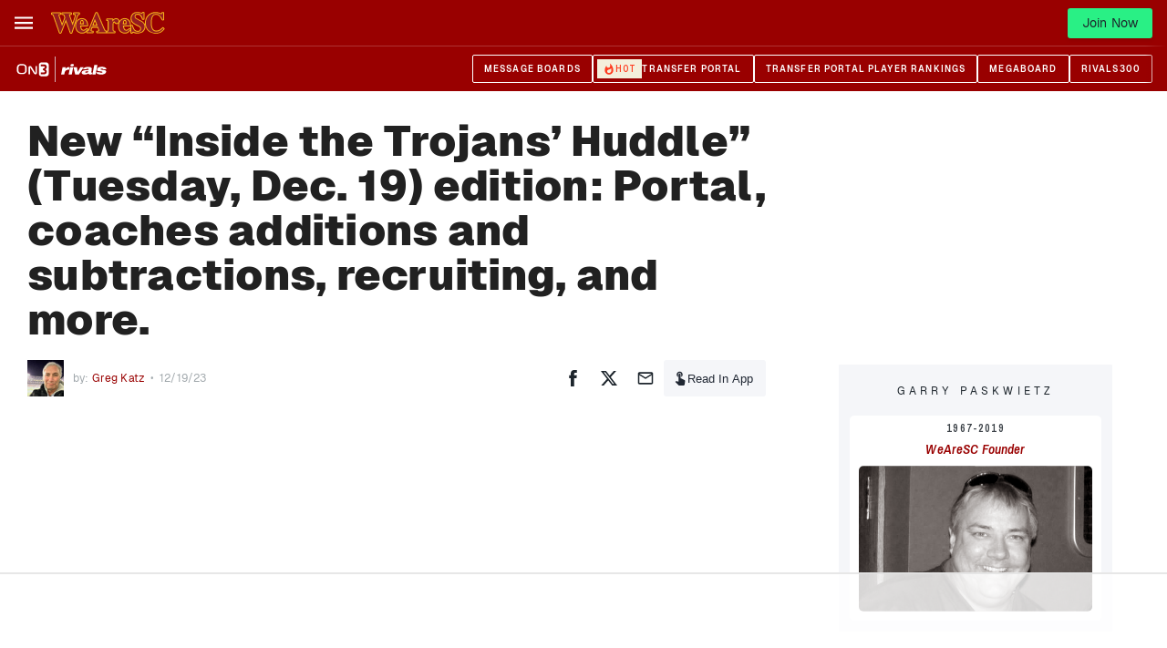

--- FILE ---
content_type: text/html; charset=utf-8
request_url: https://www.on3.com/teams/usc-trojans/news/new-inside-the-trojans-huddle-tuesday-dec-19-edition-portal-coaches-additions-and-subtractions-recruiting-and-more/
body_size: 46245
content:
<!DOCTYPE html><html lang="en"><head><meta content="#990000" name="theme-color"/><meta charSet="utf-8"/><meta content="width=device-width, initial-scale=1, viewport-fit=cover" name="viewport"/><meta content="386430152433689" property="fb:app_id"/><meta content="hwer35nvdlw6s5jyhja27j153jth48" name="facebook-domain-verification"/><link href="/favicon.ico" rel="icon"/><link href="/favicon.png" rel="icon" type="image/png"/><link href="https://on3static.com/static/on3/touch-icons/favicon.ico" rel="icon" type="image/x-icon"/><link href="https://on3static.com/static/on3/touch-icons/apple-touch-icon.png" rel="apple-touch-icon"/><link href="https://on3static.com/static/on3/touch-icons/apple-touch-icon-57x57.png" rel="apple-touch-icon" sizes="57x57"/><link href="https://on3static.com/static/on3/touch-icons/apple-touch-icon-72x72.png" rel="apple-touch-icon" sizes="72x72"/><link href="https://on3static.com/static/on3/touch-icons/apple-touch-icon-76x76.png" rel="apple-touch-icon" sizes="76x76"/><link href="https://on3static.com/static/on3/touch-icons/apple-touch-icon-114x114.png" rel="apple-touch-icon" sizes="114x114"/><link href="https://on3static.com/static/on3/touch-icons/apple-touch-icon-120x120.png" rel="apple-touch-icon" sizes="120x120"/><link href="https://on3static.com/static/on3/touch-icons/apple-touch-icon-144x144.png" rel="apple-touch-icon" sizes="144x144"/><link href="https://on3static.com/static/on3/touch-icons/apple-touch-icon-152x152.png" rel="apple-touch-icon" sizes="152x152"/><link href="https://on3static.com/static/on3/touch-icons/apple-touch-icon-180x180.png" rel="apple-touch-icon" sizes="180x180"/><script async="" defer="" src="https://22aec0c5-465e-4cdc-b810-5532dd3de586.redfastlabs.com/assets/redfast.js"></script><script>
                  window.dataLayer = [{"siteKey":79,"userStatus":"guest","authorName":"Greg Katz","authorId":"402142","contentId":"2102437","contentAccess":"free","categoryKey":"6651","siteType":"team","teamName":"usc-trojans","siteName":"WeAreSC","pageType":"article","appEnv":"production"}] || window.dataLayer || [];
                  (function(w,d,s,l,i){w[l]=w[l]||[];w[l].push({'gtm.start':
                  new Date().getTime(),event:'gtm.js'});var f=d.getElementsByTagName(s)[0],
                  j=d.createElement(s),dl=l!='dataLayer'?'&l='+l:'';j.async=true;j.src=
                  'https://www.googletagmanager.com/gtm.js?id='+i+dl;f.parentNode.insertBefore(j,f);
                  })(window,document,'script','dataLayer','GTM-M7CD4SPX');
                </script><meta content="WeAreSC" property="og:site_name"/><link crossorigin="use-credentials" href="https://cdn-ext.spiny.ai" rel="preconnect"/><link crossorigin="use-credentials" href="https://cdn-ext.spiny.ai" rel="dns-prefetch"/><title>USC:Inside the Trojans&#x27; Huddle</title><meta name="description" content="The Trojans&#x27; Huddle video podcast panel looks at the USC additions and subtractions of the transfer portal and ooaching changes"/><meta name="robots" content="index, follow, max-snippet:-1, max-image-preview:large, max-video-preview:-1"/><link rel="canonical" href="https://www.on3.com/teams/usc-trojans/news/new-inside-the-trojans-huddle-tuesday-dec-19-edition-portal-coaches-additions-and-subtractions-recruiting-and-more/"/><meta property="og:locale" content="en_US"/><meta property="og:type" content="article"/><meta property="og:title" content="New “Inside the Trojans’ Huddle” (Tuesday, Dec. 19) edition: Portal, coaches additions and subtractions, recruiting, and more."/><meta property="og:description" content="The Trojans&#x27; Huddle video podcast panel looks at the USC additions and subtractions of the transfer portal and ooaching changes"/><meta property="og:url" content="https://www.on3.com/teams/usc-trojans/news/new-inside-the-trojans-huddle-tuesday-dec-19-edition-portal-coaches-additions-and-subtractions-recruiting-and-more/"/><meta property="og:site_name" content="On3"/><meta property="article:published_time" content="2023-12-19T22:37:05+00:00"/><meta property="article:modified_time" content="2023-12-19T22:37:14+00:00"/><meta property="og:image" content="https://on3static.com/uploads/dev/assets/cms/2022/07/11212218/USC-helmet-e1674002527608.png"/><meta property="og:image:width" content="1200"/><meta property="og:image:height" content="630"/><meta property="og:image:type" content="image/png"/><meta name="author" content="Greg Katz"/><meta name="twitter:card" content="summary_large_image"/><meta name="twitter:label1" content="Written by"/><meta name="twitter:data1" content="Greg Katz"/><meta name="twitter:label2" content="Est. reading time"/><meta name="twitter:data2" content="3 minutes"/><script type="application/ld+json" class="yoast-schema-graph">{"@context":"https://schema.org","@graph":[{"@type":"NewsArticle","@id":"https://www.on3.com/teams/usc-trojans/news/new-inside-the-trojans-huddle-tuesday-dec-19-edition-portal-coaches-additions-and-subtractions-recruiting-and-more/#article","isPartOf":{"@id":"https://www.on3.com/teams/usc-trojans/news/new-inside-the-trojans-huddle-tuesday-dec-19-edition-portal-coaches-additions-and-subtractions-recruiting-and-more/"},"author":{"name":"Greg Katz","@id":"https://www.on3.com/#/schema/person/82dd89df6943da1933b250f49991375f"},"headline":"New “Inside the Trojans’ Huddle” (Tuesday, Dec. 19) edition: Portal, coaches additions and subtractions, recruiting, and more.","datePublished":"2023-12-19T22:37:05+00:00","dateModified":"2023-12-19T22:37:14+00:00","mainEntityOfPage":{"@id":"https://www.on3.com/teams/usc-trojans/news/new-inside-the-trojans-huddle-tuesday-dec-19-edition-portal-coaches-additions-and-subtractions-recruiting-and-more/"},"wordCount":590,"commentCount":0,"publisher":{"@id":"https://www.on3.com/#organization"},"articleSection":["WeAreSC","WeAreSC Football"],"inLanguage":"en-US","potentialAction":[{"@type":"CommentAction","name":"Comment","target":["https://www.on3.com/teams/usc-trojans/news/new-inside-the-trojans-huddle-tuesday-dec-19-edition-portal-coaches-additions-and-subtractions-recruiting-and-more/#respond"]}],"copyrightYear":"2023","copyrightHolder":{"@id":"https://www.on3.com/#organization"}},{"@type":"WebPage","@id":"https://www.on3.com/teams/usc-trojans/news/new-inside-the-trojans-huddle-tuesday-dec-19-edition-portal-coaches-additions-and-subtractions-recruiting-and-more/","url":"https://www.on3.com/teams/usc-trojans/news/new-inside-the-trojans-huddle-tuesday-dec-19-edition-portal-coaches-additions-and-subtractions-recruiting-and-more/","name":"USC:Inside the Trojans' Huddle","isPartOf":{"@id":"https://www.on3.com/#website"},"datePublished":"2023-12-19T22:37:05+00:00","dateModified":"2023-12-19T22:37:14+00:00","description":"The Trojans' Huddle video podcast panel looks at the USC additions and subtractions of the transfer portal and ooaching changes","breadcrumb":{"@id":"https://www.on3.com/teams/usc-trojans/news/new-inside-the-trojans-huddle-tuesday-dec-19-edition-portal-coaches-additions-and-subtractions-recruiting-and-more/#breadcrumb"},"inLanguage":"en-US","potentialAction":[{"@type":"ReadAction","target":["https://www.on3.com/teams/usc-trojans/news/new-inside-the-trojans-huddle-tuesday-dec-19-edition-portal-coaches-additions-and-subtractions-recruiting-and-more/"]}]},{"@type":"BreadcrumbList","@id":"https://www.on3.com/teams/usc-trojans/news/new-inside-the-trojans-huddle-tuesday-dec-19-edition-portal-coaches-additions-and-subtractions-recruiting-and-more/#breadcrumb","itemListElement":[{"@type":"ListItem","position":1,"name":"Home","item":"https://www.on3.com/"},{"@type":"ListItem","position":2,"name":"New “Inside the Trojans’ Huddle” (Tuesday, Dec. 19) edition: Portal, coaches additions and subtractions, recruiting, and more."}]},{"@type":"WebSite","@id":"https://www.on3.com/#website","url":"https://www.on3.com/","name":"On3","description":"The Best of College Sports and Recruiting","publisher":{"@id":"https://www.on3.com/#organization"},"potentialAction":[{"@type":"SearchAction","target":{"@type":"EntryPoint","urlTemplate":"https://www.on3.com/?s={search_term_string}"},"query-input":"required name=search_term_string"}],"inLanguage":"en-US"},{"@type":"Organization","@id":"https://www.on3.com/#organization","name":"On3","url":"https://www.on3.com/","sameAs":[],"logo":{"@type":"ImageObject","inLanguage":"en-US","@id":"https://www.on3.com/#/schema/logo/image/","url":"https://on3static.com/uploads/dev/assets/cms/2023/01/23142710/on3-share.jpg","contentUrl":"https://on3static.com/uploads/dev/assets/cms/2023/01/23142710/on3-share.jpg","width":1200,"height":627,"caption":"On3"},"image":{"@id":"https://www.on3.com/#/schema/logo/image/"}},{"@type":"Person","@id":"https://www.on3.com/#/schema/person/82dd89df6943da1933b250f49991375f","name":"Greg Katz","image":{"@type":"ImageObject","inLanguage":"en-US","@id":"https://www.on3.com/#/schema/person/image/","url":"https://on3static.com/uploads/dev/assets/cms/2021/08/04122021/Greg-Katz-1-96x96.png","contentUrl":"https://on3static.com/uploads/dev/assets/cms/2021/08/04122021/Greg-Katz-1-96x96.png","caption":"Greg Katz"},"description":"Now entering his 59th season of either writing, broadcasting, or just plain watching USC football, WeAreSC columnist Greg Katz began his affiliation with the website back in 2001, introducing his well-received O/NSO (The Obvious/The Not So Obvious) column and later adding his respected IMHO Sunday opinion and tidbits column. Greg, a former ESPN.com college football columnist covering USC, is also a member of the Football Writer's Association of America. He is also known in Southern California as a professional public address announcer, having called the the 1996 Rose Bowl Game between USC and Northwestern. Greg also holds a master's degree in athletic administration and was a former varsity high school coach of 27 years.","url":"https://www.on3.com/author/gregkatz/"}]}</script><meta content="New “Inside the Trojans’ Huddle” (Tuesday, Dec. 19) edition: Portal, coaches additions and subtractions, recruiting, and more." property="sailthru.title"/><meta content="" property="sailthru.tags"/><meta content="Greg Katz" property="sailthru.author"/><meta content="Greg Katz" property="og:article:author"/><meta content="Greg Katz" property="cXenseParse:author"/><meta content="article" name="cXenseParse:pageclass"/><meta content="2023-12-19T16:37:05.000Z" name="cXenseParse:publishtime"/><meta content="2023-12-19T16:37:05.000Z" name="sailthru.date"/><meta name="next-head-count" content="53"/><meta content="#fe3b1f" name="theme-color"/><link href="/manifest.json" rel="manifest"/><link href="https://fonts.gstatic.com" rel="preconnect"/><link href="https://on3static.com/fonts/fonts.css" rel="stylesheet"/><script src="https://js.recurly.com/v4/recurly.js"></script><noscript><img alt="." aria-hidden="true" height="1" role="presentation" src="https://sb.scorecardresearch.com/p?c1=2&amp;c2=36671852&amp;cv=3.6.0&amp;cj=1" width="1"/></noscript><script data-admiral="true" defer="" src="/api/admiral/"></script><link rel="preconnect" href="https://fonts.gstatic.com" crossorigin /><script data-nscript="beforeInteractive">
            if (!window.__raptiveEmailDetect) {
              window.__raptiveEmailDetect = true;
              !function(){"use strict";function e(e){const t=e.match(/((?=([a-z0-9._!#$%+^&*()[\]<>-]+))\2@[a-z0-9._-]+\.[a-z0-9._-]+)/gi);return t?t[0]:""}function t(t){return e(a(t.toLowerCase()))}function a(e){return e.replace(/\s/g,"")}async function n(e){const t={sha256Hash:"",sha1Hash:""};if(!("msCrypto"in window)&&"https:"===location.protocol&&"crypto"in window&&"TextEncoder"in window){const a=(new TextEncoder).encode(e),[n,c]=await Promise.all([s("SHA-256",a),s("SHA-1",a)]);t.sha256Hash=n,t.sha1Hash=c}return t}async function s(e,t){const a=await crypto.subtle.digest(e,t);return Array.from(new Uint8Array(a)).map(e=>("00"+e.toString(16)).slice(-2)).join("")}function c(e){let t=!0;return Object.keys(e).forEach(a=>{0===e[a].length&&(t=!1)}),t}function i(e,t,a){e.splice(t,1);const n="?"+e.join("&")+a.hash;history.replaceState(null,"",n)}var o={checkEmail:e,validateEmail:t,trimInput:a,hashEmail:n,hasHashes:c,removeEmailAndReplaceHistory:i,detectEmails:async function(){const e=new URL(window.location.href),a=Array.from(e.searchParams.entries()).map(e=>`${e[0]}=${e[1]}`);let s,o;const r=["adt_eih","sh_kit"];if(a.forEach((e,t)=>{const a=decodeURIComponent(e),[n,c]=a.split("=");if("adt_ei"===n&&(s={value:c,index:t,emsrc:"url"}),r.includes(n)){o={value:c,index:t,emsrc:"sh_kit"===n?"urlhck":"urlh"}}}),s)t(s.value)&&n(s.value).then(e=>{if(c(e)){const t={value:e,created:Date.now()};localStorage.setItem("adt_ei",JSON.stringify(t)),localStorage.setItem("adt_emsrc",s.emsrc)}});else if(o){const e={value:{sha256Hash:o.value,sha1Hash:""},created:Date.now()};localStorage.setItem("adt_ei",JSON.stringify(e)),localStorage.setItem("adt_emsrc",o.emsrc)}s&&i(a,s.index,e),o&&i(a,o.index,e)},cb:"adthrive"};const{detectEmails:r,cb:l}=o;r()}();
            }
            </script><script data-nscript="beforeInteractive">
          window.spiny = window.spiny || {};
          window.spiny.bidroll = window.spiny.bidroll || {};
          window.spiny.bidroll.enabled = false;
        </script><script data-nscript="beforeInteractive">(function(s,p,i,n,y){s[i]=s[i]||{queue:[]};n.forEach(function(m){s[i][m] =s[i][m]||function () {var a = arguments;s[i].queue.push(function () {s[i][m].apply(s[i], a);});};});if(y){var e=p.createElement("script");e.type="text/javascript";e.async=true;e.src=y;var f=p.getElementsByTagName("script")[0];if(f){f.parentNode.insertBefore(e,f)}else{var d=p.getElementsByTagName("head")[0];if(d){d.appendChild(e)}}}})(window, document, "orion", ["init","registerElement","setConfig", "setContext","newPageView"], null);</script><script data-nscript="beforeInteractive">document.cookie = "__adblocker=; expires=Thu, 01 Jan 1970 00:00:00 GMT; path=/";
    var setNptTechAdblockerCookie = function(adblocker) {
        var d = new Date();
        d.setTime(d.getTime() + 60 * 5 * 1000);
        document.cookie = "__adblocker=" + (adblocker ? "true" : "false") + "; expires=" + d.toUTCString() + "; path=/";
    };
    var script = document.createElement("script");
    script.setAttribute("async", true);
    script.setAttribute("src", "//www.npttech.com/advertising.js");
    script.setAttribute("onerror", "setNptTechAdblockerCookie(true);");
    document.getElementsByTagName("head")[0].appendChild(script);</script><link rel="preload" href="/_next/static/css/666f409301d1e8f9.css" as="style"/><link rel="stylesheet" href="/_next/static/css/666f409301d1e8f9.css" data-n-g=""/><link rel="preload" href="/_next/static/css/676616b2ae3922e6.css" as="style"/><link rel="stylesheet" href="/_next/static/css/676616b2ae3922e6.css" data-n-p=""/><link rel="preload" href="/_next/static/css/b2ec1b5cd8f300d7.css" as="style"/><link rel="stylesheet" href="/_next/static/css/b2ec1b5cd8f300d7.css" data-n-p=""/><link rel="preload" href="/_next/static/css/7977da7da8f10d13.css" as="style"/><link rel="stylesheet" href="/_next/static/css/7977da7da8f10d13.css" data-n-p=""/><noscript data-n-css=""></noscript><script defer="" nomodule="" src="/_next/static/chunks/polyfills-42372ed130431b0a.js"></script><script src="/_next/static/chunks/webpack-5f92398f8e12f704.js" defer=""></script><script src="/_next/static/chunks/framework-a32fdada02556615.js" defer=""></script><script src="/_next/static/chunks/main-acbc6eddba8169c9.js" defer=""></script><script src="/_next/static/chunks/pages/_app-d7c7996282519364.js" defer=""></script><script src="/_next/static/chunks/e893f787-08d8ec03b6210fba.js" defer=""></script><script src="/_next/static/chunks/7089-4ea7692619dc3804.js" defer=""></script><script src="/_next/static/chunks/5284-f0e02ee2dbd2e427.js" defer=""></script><script src="/_next/static/chunks/435-4ca8046cb074f86f.js" defer=""></script><script src="/_next/static/chunks/4347-288f32bba24305f2.js" defer=""></script><script src="/_next/static/chunks/1323-fabf01534402aba9.js" defer=""></script><script src="/_next/static/chunks/4607-c50ba77707f2f14b.js" defer=""></script><script src="/_next/static/chunks/7681-b44e4ac284693984.js" defer=""></script><script src="/_next/static/chunks/1025-b48a4e60b2bc0752.js" defer=""></script><script src="/_next/static/chunks/8397-0db0c5f9cfa2d449.js" defer=""></script><script src="/_next/static/chunks/5921-e3c7fa31dfa78cbf.js" defer=""></script><script src="/_next/static/chunks/7213-b43440660cc98098.js" defer=""></script><script src="/_next/static/chunks/pages/teams/%5Bteam%5D/news/%5Bslug%5D-24ba106917395d0d.js" defer=""></script><script src="/_next/static/o8WwLq1VGYBy-yOSuiXKc/_buildManifest.js" defer=""></script><script src="/_next/static/o8WwLq1VGYBy-yOSuiXKc/_ssgManifest.js" defer=""></script><style data-emotion="css-global q77g0h">html{-webkit-font-smoothing:antialiased;-moz-osx-font-smoothing:grayscale;box-sizing:border-box;-webkit-text-size-adjust:100%;}*,*::before,*::after{box-sizing:inherit;}strong,b{font-weight:700;}body{margin:0;color:rgba(0, 0, 0, 0.87);font-size:15px;letter-spacing:0.15px;font-family:Geist,Merriweather,Arial,sans-serif;font-weight:400;line-height:1.5;background-color:#fff;}@media print{body{background-color:#fff;}}body::backdrop{background-color:#fff;}</style><style data-emotion="css i4bv87-MuiSvgIcon-root 1wdtckz-MuiTypography-root 17rcpbw-MuiTypography-root 1jr1rei-MuiTypography-root-MuiLink-root 1bpt6fb-MuiTypography-root-MuiLink-root 1p70ryv-MuiTypography-root-MuiLink-root d163s0-MuiTypography-root 1c6u2z6-MuiTypography-root 1xxrycs-MuiTypography-root 1yr98bi-MuiTypography-root-MuiLink-root 18i6zom-MuiTypography-root">.css-i4bv87-MuiSvgIcon-root{-webkit-user-select:none;-moz-user-select:none;-ms-user-select:none;user-select:none;width:1em;height:1em;display:inline-block;fill:currentColor;-webkit-flex-shrink:0;-ms-flex-negative:0;flex-shrink:0;-webkit-transition:fill 200ms cubic-bezier(0.4, 0, 0.2, 1) 0ms;transition:fill 200ms cubic-bezier(0.4, 0, 0.2, 1) 0ms;font-size:1.5rem;}.css-1wdtckz-MuiTypography-root{margin:0;font-family:Geist;font-size:24px;font-weight:900;line-height:1.375;letter-spacing:0.25px;color:rgba(0, 0, 0, 0.87);}.css-17rcpbw-MuiTypography-root{margin:0;font-size:15px;letter-spacing:0.15px;font-family:Geist,Merriweather,Arial,sans-serif;font-weight:400;line-height:1.5;color:rgba(0, 0, 0, 0.87);}.css-1jr1rei-MuiTypography-root-MuiLink-root{margin:0;font:inherit;color:#990000;-webkit-text-decoration:none;text-decoration:none;}.css-1jr1rei-MuiTypography-root-MuiLink-root:hover{-webkit-text-decoration:underline;text-decoration:underline;}.css-1bpt6fb-MuiTypography-root-MuiLink-root{margin:0;font-family:Archivo Narrow;font-size:11px;font-weight:600;line-height:0.75;letter-spacing:0.15px;text-transform:uppercase;color:#990000;-webkit-text-decoration:none;text-decoration:none;}.css-1p70ryv-MuiTypography-root-MuiLink-root{margin:0;font-size:12px;line-height:1;letter-spacing:0.15px;font-family:Geist,Merriweather,Arial,sans-serif;font-weight:400;color:#990000;-webkit-text-decoration:none;text-decoration:none;}.css-1p70ryv-MuiTypography-root-MuiLink-root:hover{-webkit-text-decoration:underline;text-decoration:underline;}.css-d163s0-MuiTypography-root{margin:0;font-size:12px;line-height:1;letter-spacing:0.15px;font-family:Geist,Merriweather,Arial,sans-serif;font-weight:400;color:rgba(0, 0, 0, 0.87);}.css-1c6u2z6-MuiTypography-root{margin:0;font-size:12px;line-height:1.188;letter-spacing:4.15px;font-family:Geist,Merriweather,Arial,sans-serif;font-weight:400;text-transform:uppercase;color:rgba(0, 0, 0, 0.87);}.css-1xxrycs-MuiTypography-root{margin:0;font-family:Archivo Narrow;font-size:11px;font-weight:600;line-height:0.75;letter-spacing:0.15px;text-transform:uppercase;color:rgba(0, 0, 0, 0.87);}.css-1yr98bi-MuiTypography-root-MuiLink-root{margin:0;font-family:Archivo Narrow;font-size:15px;font-weight:600;font-style:italic;line-height:1.125;letter-spacing:0.15px;color:#990000;-webkit-text-decoration:none;text-decoration:none;}.css-18i6zom-MuiTypography-root{margin:0;font-family:Geist;font-size:13px;font-weight:900;line-height:1.5;letter-spacing:0.15px;color:rgba(0, 0, 0, 0.87);}</style><style id="jss-server-side"></style><style data-href="https://fonts.googleapis.com/css2?family=Archivo+Narrow:ital,wght@0,400;0,600;1,600;1,700&family=Merriweather&display=swap">@font-face{font-family:'Archivo Narrow';font-style:italic;font-weight:600;font-display:swap;src:url(https://fonts.gstatic.com/l/font?kit=tss7ApVBdCYD5Q7hcxTE1ArZ0bb1k3JSLwe1hB965BK84Hmq&skey=ec1fde26e7c4f98c&v=v35) format('woff')}@font-face{font-family:'Archivo Narrow';font-style:italic;font-weight:700;font-display:swap;src:url(https://fonts.gstatic.com/l/font?kit=tss7ApVBdCYD5Q7hcxTE1ArZ0bb1k3JSLwe1hB965BKF4Hmq&skey=ec1fde26e7c4f98c&v=v35) format('woff')}@font-face{font-family:'Archivo Narrow';font-style:normal;font-weight:400;font-display:swap;src:url(https://fonts.gstatic.com/l/font?kit=tss5ApVBdCYD5Q7hcxTE1ArZ0Zz8oY2KRmwvKhhvLFGKpw&skey=345333fd7197b162&v=v35) format('woff')}@font-face{font-family:'Archivo Narrow';font-style:normal;font-weight:600;font-display:swap;src:url(https://fonts.gstatic.com/l/font?kit=tss5ApVBdCYD5Q7hcxTE1ArZ0Zz8oY2KRmwvKhhv8laKpw&skey=345333fd7197b162&v=v35) format('woff')}@font-face{font-family:'Merriweather';font-style:normal;font-weight:400;font-stretch:normal;font-display:swap;src:url(https://fonts.gstatic.com/l/font?kit=u-4D0qyriQwlOrhSvowK_l5UcA6zuSYEqOzpPe3HOZJ5eX1WtLaQwmYiScCmDxhtNOKl8yDr3icqEA&skey=379c1eccf863c625&v=v33) format('woff')}@font-face{font-family:'Archivo Narrow';font-style:italic;font-weight:600;font-display:swap;src:url(https://fonts.gstatic.com/s/archivonarrow/v35/tss2ApVBdCYD5Q7hcxTE1ArZ0bb1uXF63v0qNxhX5Q.woff2) format('woff2');unicode-range:U+0102-0103,U+0110-0111,U+0128-0129,U+0168-0169,U+01A0-01A1,U+01AF-01B0,U+0300-0301,U+0303-0304,U+0308-0309,U+0323,U+0329,U+1EA0-1EF9,U+20AB}@font-face{font-family:'Archivo Narrow';font-style:italic;font-weight:600;font-display:swap;src:url(https://fonts.gstatic.com/s/archivonarrow/v35/tss2ApVBdCYD5Q7hcxTE1ArZ0bb1uXB63v0qNxhX5Q.woff2) format('woff2');unicode-range:U+0100-02BA,U+02BD-02C5,U+02C7-02CC,U+02CE-02D7,U+02DD-02FF,U+0304,U+0308,U+0329,U+1D00-1DBF,U+1E00-1E9F,U+1EF2-1EFF,U+2020,U+20A0-20AB,U+20AD-20C0,U+2113,U+2C60-2C7F,U+A720-A7FF}@font-face{font-family:'Archivo Narrow';font-style:italic;font-weight:600;font-display:swap;src:url(https://fonts.gstatic.com/s/archivonarrow/v35/tss2ApVBdCYD5Q7hcxTE1ArZ0bb1uX563v0qNxg.woff2) format('woff2');unicode-range:U+0000-00FF,U+0131,U+0152-0153,U+02BB-02BC,U+02C6,U+02DA,U+02DC,U+0304,U+0308,U+0329,U+2000-206F,U+20AC,U+2122,U+2191,U+2193,U+2212,U+2215,U+FEFF,U+FFFD}@font-face{font-family:'Archivo Narrow';font-style:italic;font-weight:700;font-display:swap;src:url(https://fonts.gstatic.com/s/archivonarrow/v35/tss2ApVBdCYD5Q7hcxTE1ArZ0bb1uXF63v0qNxhX5Q.woff2) format('woff2');unicode-range:U+0102-0103,U+0110-0111,U+0128-0129,U+0168-0169,U+01A0-01A1,U+01AF-01B0,U+0300-0301,U+0303-0304,U+0308-0309,U+0323,U+0329,U+1EA0-1EF9,U+20AB}@font-face{font-family:'Archivo Narrow';font-style:italic;font-weight:700;font-display:swap;src:url(https://fonts.gstatic.com/s/archivonarrow/v35/tss2ApVBdCYD5Q7hcxTE1ArZ0bb1uXB63v0qNxhX5Q.woff2) format('woff2');unicode-range:U+0100-02BA,U+02BD-02C5,U+02C7-02CC,U+02CE-02D7,U+02DD-02FF,U+0304,U+0308,U+0329,U+1D00-1DBF,U+1E00-1E9F,U+1EF2-1EFF,U+2020,U+20A0-20AB,U+20AD-20C0,U+2113,U+2C60-2C7F,U+A720-A7FF}@font-face{font-family:'Archivo Narrow';font-style:italic;font-weight:700;font-display:swap;src:url(https://fonts.gstatic.com/s/archivonarrow/v35/tss2ApVBdCYD5Q7hcxTE1ArZ0bb1uX563v0qNxg.woff2) format('woff2');unicode-range:U+0000-00FF,U+0131,U+0152-0153,U+02BB-02BC,U+02C6,U+02DA,U+02DC,U+0304,U+0308,U+0329,U+2000-206F,U+20AC,U+2122,U+2191,U+2193,U+2212,U+2215,U+FEFF,U+FFFD}@font-face{font-family:'Archivo Narrow';font-style:normal;font-weight:400;font-display:swap;src:url(https://fonts.gstatic.com/s/archivonarrow/v35/tss0ApVBdCYD5Q7hcxTE1ArZ0bb_iXxw2d8oBxk.woff2) format('woff2');unicode-range:U+0102-0103,U+0110-0111,U+0128-0129,U+0168-0169,U+01A0-01A1,U+01AF-01B0,U+0300-0301,U+0303-0304,U+0308-0309,U+0323,U+0329,U+1EA0-1EF9,U+20AB}@font-face{font-family:'Archivo Narrow';font-style:normal;font-weight:400;font-display:swap;src:url(https://fonts.gstatic.com/s/archivonarrow/v35/tss0ApVBdCYD5Q7hcxTE1ArZ0bb-iXxw2d8oBxk.woff2) format('woff2');unicode-range:U+0100-02BA,U+02BD-02C5,U+02C7-02CC,U+02CE-02D7,U+02DD-02FF,U+0304,U+0308,U+0329,U+1D00-1DBF,U+1E00-1E9F,U+1EF2-1EFF,U+2020,U+20A0-20AB,U+20AD-20C0,U+2113,U+2C60-2C7F,U+A720-A7FF}@font-face{font-family:'Archivo Narrow';font-style:normal;font-weight:400;font-display:swap;src:url(https://fonts.gstatic.com/s/archivonarrow/v35/tss0ApVBdCYD5Q7hcxTE1ArZ0bbwiXxw2d8o.woff2) format('woff2');unicode-range:U+0000-00FF,U+0131,U+0152-0153,U+02BB-02BC,U+02C6,U+02DA,U+02DC,U+0304,U+0308,U+0329,U+2000-206F,U+20AC,U+2122,U+2191,U+2193,U+2212,U+2215,U+FEFF,U+FFFD}@font-face{font-family:'Archivo Narrow';font-style:normal;font-weight:600;font-display:swap;src:url(https://fonts.gstatic.com/s/archivonarrow/v35/tss0ApVBdCYD5Q7hcxTE1ArZ0bb_iXxw2d8oBxk.woff2) format('woff2');unicode-range:U+0102-0103,U+0110-0111,U+0128-0129,U+0168-0169,U+01A0-01A1,U+01AF-01B0,U+0300-0301,U+0303-0304,U+0308-0309,U+0323,U+0329,U+1EA0-1EF9,U+20AB}@font-face{font-family:'Archivo Narrow';font-style:normal;font-weight:600;font-display:swap;src:url(https://fonts.gstatic.com/s/archivonarrow/v35/tss0ApVBdCYD5Q7hcxTE1ArZ0bb-iXxw2d8oBxk.woff2) format('woff2');unicode-range:U+0100-02BA,U+02BD-02C5,U+02C7-02CC,U+02CE-02D7,U+02DD-02FF,U+0304,U+0308,U+0329,U+1D00-1DBF,U+1E00-1E9F,U+1EF2-1EFF,U+2020,U+20A0-20AB,U+20AD-20C0,U+2113,U+2C60-2C7F,U+A720-A7FF}@font-face{font-family:'Archivo Narrow';font-style:normal;font-weight:600;font-display:swap;src:url(https://fonts.gstatic.com/s/archivonarrow/v35/tss0ApVBdCYD5Q7hcxTE1ArZ0bbwiXxw2d8o.woff2) format('woff2');unicode-range:U+0000-00FF,U+0131,U+0152-0153,U+02BB-02BC,U+02C6,U+02DA,U+02DC,U+0304,U+0308,U+0329,U+2000-206F,U+20AC,U+2122,U+2191,U+2193,U+2212,U+2215,U+FEFF,U+FFFD}@font-face{font-family:'Merriweather';font-style:normal;font-weight:400;font-stretch:100%;font-display:swap;src:url(https://fonts.gstatic.com/l/font?kit=u-4D0qyriQwlOrhSvowK_l5UcA6zuSYEqOzpPe3HOZJ5eX1WtLaQwmYiScCmDxhtNOKl8yDr3icaGV3zCPDaYKfFQn0&skey=379c1eccf863c625&v=v33) format('woff');unicode-range:U+0460-052F,U+1C80-1C8A,U+20B4,U+2DE0-2DFF,U+A640-A69F,U+FE2E-FE2F}@font-face{font-family:'Merriweather';font-style:normal;font-weight:400;font-stretch:100%;font-display:swap;src:url(https://fonts.gstatic.com/l/font?kit=u-4D0qyriQwlOrhSvowK_l5UcA6zuSYEqOzpPe3HOZJ5eX1WtLaQwmYiScCmDxhtNOKl8yDr3icaEF3zCPDaYKfFQn0&skey=379c1eccf863c625&v=v33) format('woff');unicode-range:U+0301,U+0400-045F,U+0490-0491,U+04B0-04B1,U+2116}@font-face{font-family:'Merriweather';font-style:normal;font-weight:400;font-stretch:100%;font-display:swap;src:url(https://fonts.gstatic.com/l/font?kit=u-4D0qyriQwlOrhSvowK_l5UcA6zuSYEqOzpPe3HOZJ5eX1WtLaQwmYiScCmDxhtNOKl8yDr3icaG13zCPDaYKfFQn0&skey=379c1eccf863c625&v=v33) format('woff');unicode-range:U+0102-0103,U+0110-0111,U+0128-0129,U+0168-0169,U+01A0-01A1,U+01AF-01B0,U+0300-0301,U+0303-0304,U+0308-0309,U+0323,U+0329,U+1EA0-1EF9,U+20AB}@font-face{font-family:'Merriweather';font-style:normal;font-weight:400;font-stretch:100%;font-display:swap;src:url(https://fonts.gstatic.com/l/font?kit=u-4D0qyriQwlOrhSvowK_l5UcA6zuSYEqOzpPe3HOZJ5eX1WtLaQwmYiScCmDxhtNOKl8yDr3icaGl3zCPDaYKfFQn0&skey=379c1eccf863c625&v=v33) format('woff');unicode-range:U+0100-02BA,U+02BD-02C5,U+02C7-02CC,U+02CE-02D7,U+02DD-02FF,U+0304,U+0308,U+0329,U+1D00-1DBF,U+1E00-1E9F,U+1EF2-1EFF,U+2020,U+20A0-20AB,U+20AD-20C0,U+2113,U+2C60-2C7F,U+A720-A7FF}@font-face{font-family:'Merriweather';font-style:normal;font-weight:400;font-stretch:100%;font-display:swap;src:url(https://fonts.gstatic.com/l/font?kit=u-4D0qyriQwlOrhSvowK_l5UcA6zuSYEqOzpPe3HOZJ5eX1WtLaQwmYiScCmDxhtNOKl8yDr3icaFF3zCPDaYKfF&skey=379c1eccf863c625&v=v33) format('woff');unicode-range:U+0000-00FF,U+0131,U+0152-0153,U+02BB-02BC,U+02C6,U+02DA,U+02DC,U+0304,U+0308,U+0329,U+2000-206F,U+20AC,U+2122,U+2191,U+2193,U+2212,U+2215,U+FEFF,U+FFFD}</style></head><body class="on3_guest"><div id="__next"><noscript><div style="display:none"><img alt="Quantcast" height="1" src="http://pixel.quantserve.com/pixel/p-_zRUJy1MUNrxD.gif" width="1"/></div></noscript><a class="PageWrapper_skipToContent__g5zuo" href="#to_content" id="skipToContent">Skip to main content</a><div class="PageWrapper_body__oVv59"><style data-id="theme-styles" type="text/css">:root { --on3-primary-color: #fe3b1f; --rivals-primary-color: #0d8bff; --header-text-color: #fff; --header-bg-color: #990000; --site-primary-color: #990000; --site-secondary-color: #fabf2f; --site-link-color: #990000; }</style><div class="ScrollWrapper_base__Ky8il"><header class="Base_base__ockPa Base_isTeam__fSOck" data-header-theme="brand" data-site-theme="site"><div class="Base_primary__gmEGA"><div class="Base_container__NDZaC"><div class="MobileMenu_block__YPtgk" data-menu-ui="mobile"><button aria-label="Mobile Menu" class="MobileMenu_button__R4xvJ" name="mobile-menu" type="button"><svg width="1em" height="1em" viewBox="0 0 18 13" fill="currentColor" xmlns="http://www.w3.org/2000/svg"><path d="M0 .545v2h18v-2H0ZM0 5.545v2h18v-2H0ZM0 10.545v2h18v-2H0Z"></path></svg><span class="sr-only">Mobile Menu</span></button></div><div class="Base_logoWrapper__yRhSN"><a class="Base_logoLink__992EU" title="Home" href="/teams/usc-trojans/"><img alt="USC" src="https://on3static.com/uploads/assets/156/447/447156.svg" title="USC" class="Base_logo__XDOXJ"/></a></div><nav class="Menu_block__DNcdl" data-menu-ui="menu"><ul class="Menu_menu__vJAwl"><li class="Menu_menuItem__8glru"><a aria-haspopup="false" data-active="false" data-has-tag="false" data-parent="true" href="/teams/usc-trojans/news/">News</a></li><li class="Menu_menuItem__8glru"><a aria-haspopup="true" data-active="false" data-has-tag="false" data-parent="true" href="/boards/categories/usc.32/">Forums<svg class="MuiSvgIcon-root MuiSvgIcon-fontSizeMedium Menu_arrow__P90eN css-i4bv87-MuiSvgIcon-root" focusable="false" aria-hidden="true" viewBox="0 0 24 24" data-testid="ArrowDropDownIcon" fill="currentColor"><path d="m7 10 5 5 5-5z"></path></svg></a><ul class="Menu_dropdown__ORhu6" data-menu-ui="dropdown"><li class="Menu_dropdownItem__t9mIl"><a data-active="false" href="/boards/categories/usc.32/">Lobby</a></li><li class="Menu_dropdownItem__t9mIl"><a data-active="false" href="/boards/forums/garryps-trojan-huddle.34/">GarryP&#x27;s Trojan Huddle</a></li><li class="Menu_dropdownItem__t9mIl"><a data-active="false" href="/boards/forums/usc-hoops.36/">USC Hoops</a></li></ul></li><li class="Menu_menuItem__8glru"><a aria-haspopup="true" data-active="false" data-has-tag="false" data-parent="true" href="/teams/usc-trojans/category/football/news/">Football<svg class="MuiSvgIcon-root MuiSvgIcon-fontSizeMedium Menu_arrow__P90eN css-i4bv87-MuiSvgIcon-root" focusable="false" aria-hidden="true" viewBox="0 0 24 24" data-testid="ArrowDropDownIcon" fill="currentColor"><path d="m7 10 5 5 5-5z"></path></svg></a><ul class="Menu_dropdown__ORhu6" data-menu-ui="dropdown"><li class="Menu_dropdownItem__t9mIl"><a data-active="false" href="/teams/usc-trojans/category/football/news/">News Feed</a></li><li class="Menu_dropdownItem__t9mIl"><a data-active="false" href="/college/usc-trojans/football/2025/roster/">Roster</a></li><li class="Menu_dropdownItem__t9mIl"><a data-active="false" href="/college/usc-trojans/football/schedule/">Schedule</a></li><li class="Menu_dropdownItem__t9mIl"><a data-active="false" href="/transfer-portal/industry/football/2026/">Transfer Portal Ranking</a></li><li class="Menu_dropdownItem__t9mIl"><a data-active="false" href="/transfer-portal/wire/football/2026/">Transfer Portal</a></li><li class="Menu_dropdownItem__t9mIl"><a data-active="false" href="/nfl/draft/2025/draft-history/draft-by-year/?team-key=20559">USC Draft History</a></li></ul></li><li class="Menu_menuItem__8glru"><a aria-haspopup="true" data-active="false" data-has-tag="false" data-parent="true" href="/teams/usc-trojans/category/football-recruiting/news/">FB Recruiting<svg class="MuiSvgIcon-root MuiSvgIcon-fontSizeMedium Menu_arrow__P90eN css-i4bv87-MuiSvgIcon-root" focusable="false" aria-hidden="true" viewBox="0 0 24 24" data-testid="ArrowDropDownIcon" fill="currentColor"><path d="m7 10 5 5 5-5z"></path></svg></a><ul class="Menu_dropdown__ORhu6" data-menu-ui="dropdown"><li class="Menu_dropdownItem__t9mIl"><a data-active="false" href="/teams/usc-trojans/category/football-recruiting/news/">News Feed</a></li><li class="Menu_dropdownItem__t9mIl"><a data-active="false" href="/rivals/search/">Search</a></li><li class="Menu_dropdownItem__t9mIl"><a data-active="false" href="/college/usc-trojans/football/2026/industry-comparison-commits/">Commitments</a></li><li class="Menu_dropdownItem__t9mIl"><a data-active="false" href="/college/usc-trojans/football/2026/transfers/">Transfers</a></li><li class="Menu_dropdownItem__t9mIl"><a data-active="false" href="/rivals/rankings/industry-team/football/2026/">Team Rankings</a></li><li class="Menu_dropdownItem__t9mIl"><a data-active="false" href="/rivals/rankings/industry-player/football/2026/">Player Rankings</a></li><li class="Menu_dropdownItem__t9mIl"><a data-active="false" href="/rivals/rankings/industry-comparison/football/2026/">Industry Comparison</a></li><li class="Menu_dropdownItem__t9mIl"><a data-active="false" href="/college/usc-trojans/football/2026/offers/">Offers</a></li><li class="Menu_dropdownItem__t9mIl"><a data-active="false" href="/college/usc-trojans/football/2026/visits/">Visits</a></li><li class="Menu_dropdownItem__t9mIl"><a data-active="false" href="/college/usc-trojans/expert-predictions/football/2026/">Recruiting Prediction Machine</a></li></ul></li><li class="Menu_menuItem__8glru"><a aria-haspopup="true" data-active="false" data-has-tag="false" data-parent="true" href="/teams/usc-trojans/category/basketball/news/">Basketball<svg class="MuiSvgIcon-root MuiSvgIcon-fontSizeMedium Menu_arrow__P90eN css-i4bv87-MuiSvgIcon-root" focusable="false" aria-hidden="true" viewBox="0 0 24 24" data-testid="ArrowDropDownIcon" fill="currentColor"><path d="m7 10 5 5 5-5z"></path></svg></a><ul class="Menu_dropdown__ORhu6" data-menu-ui="dropdown"><li class="Menu_dropdownItem__t9mIl"><a data-active="false" href="/teams/usc-trojans/category/basketball/news/">News Feed</a></li><li class="Menu_dropdownItem__t9mIl"><a data-active="false" href="/college/usc-trojans/basketball/2025/roster/">Roster</a></li><li class="Menu_dropdownItem__t9mIl"><a data-active="false" href="/college/usc-trojans/basketball/schedule/">Schedule</a></li><li class="Menu_dropdownItem__t9mIl"><a data-active="false" href="/transfer-portal/industry/basketball/2026/">Transfer Portal Ranking</a></li><li class="Menu_dropdownItem__t9mIl"><a data-active="false" href="/transfer-portal/wire/basketball/2026/">Transfer Portal</a></li><li class="Menu_dropdownItem__t9mIl"><a data-active="false" href="/nba/draft/2025/draft-history/draft-by-year/?team-key=20559">USC Draft History</a></li></ul></li><li class="Menu_menuItem__8glru"><a aria-haspopup="true" data-active="false" data-has-tag="false" data-parent="true" href="/teams/usc-trojans/category/basketball-recruiting/news/">BB Recruiting<svg class="MuiSvgIcon-root MuiSvgIcon-fontSizeMedium Menu_arrow__P90eN css-i4bv87-MuiSvgIcon-root" focusable="false" aria-hidden="true" viewBox="0 0 24 24" data-testid="ArrowDropDownIcon" fill="currentColor"><path d="m7 10 5 5 5-5z"></path></svg></a><ul class="Menu_dropdown__ORhu6" data-menu-ui="dropdown"><li class="Menu_dropdownItem__t9mIl"><a data-active="false" href="/teams/usc-trojans/category/basketball-recruiting/news/">News Feed</a></li><li class="Menu_dropdownItem__t9mIl"><a data-active="false" href="/rivals/search/">Search</a></li><li class="Menu_dropdownItem__t9mIl"><a data-active="false" href="/college/usc-trojans/basketball/2026/industry-comparison-commits/">Commitments</a></li><li class="Menu_dropdownItem__t9mIl"><a data-active="false" href="/college/usc-trojans/basketball/2026/transfers/">Transfers</a></li><li class="Menu_dropdownItem__t9mIl"><a data-active="false" href="/rivals/rankings/industry-team/basketball/2026/">Team Rankings</a></li><li class="Menu_dropdownItem__t9mIl"><a data-active="false" href="/rivals/rankings/industry-player/basketball/2026/">Player Rankings</a></li><li class="Menu_dropdownItem__t9mIl"><a data-active="false" href="/rivals/rankings/industry-comparison/basketball/2026/">Industry Comparison</a></li><li class="Menu_dropdownItem__t9mIl"><a data-active="false" href="/college/usc-trojans/basketball/2026/offers/">Offers</a></li><li class="Menu_dropdownItem__t9mIl"><a data-active="false" href="/college/usc-trojans/basketball/2026/visits/">Visits</a></li><li class="Menu_dropdownItem__t9mIl"><a data-active="false" href="/college/usc-trojans/expert-predictions/basketball/2026/">Recruiting Prediction Machine</a></li></ul></li><li class="Menu_menuItem__8glru"><a aria-haspopup="true" data-active="false" data-has-tag="false" data-parent="true" href="/teams/usc-trojans/page/about/">About<svg class="MuiSvgIcon-root MuiSvgIcon-fontSizeMedium Menu_arrow__P90eN css-i4bv87-MuiSvgIcon-root" focusable="false" aria-hidden="true" viewBox="0 0 24 24" data-testid="ArrowDropDownIcon" fill="currentColor"><path d="m7 10 5 5 5-5z"></path></svg></a><ul class="Menu_dropdown__ORhu6" data-menu-ui="dropdown"><li class="Menu_dropdownItem__t9mIl"><a data-active="false" href="/teams/usc-trojans/page/about/">About</a></li><li class="Menu_dropdownItem__t9mIl"><a data-active="false" href="/teams/usc-trojans/page/staff/">Staff</a></li><li class="Menu_dropdownItem__t9mIl"><a data-active="false" href="/teams/usc-trojans/join/">WeAreSC On3+ Subscription</a></li><li class="Menu_dropdownItem__t9mIl"><a data-active="false" href="/teams/usc-trojans/page/contact/">Contact</a></li><li class="Menu_dropdownItem__t9mIl"><a data-active="false" href="/teams/usc-trojans/shows/">Podcasts and Shows</a></li></ul></li><li class="Menu_menuItem__8glru"><a aria-haspopup="false" data-active="false" data-has-tag="false" data-parent="true" href="https://amzn.to/497djXs">Team Store</a></li></ul></nav><div class="Auth_block__1ZTDa" data-menu-ui="auth"><a class="Auth_search__lAfmd" data-auth-ui="search" title="Rivals Database Hub" href="/rivals/search/"><svg width="16px" height="16px" viewBox="0 0 18 18" fill="currentColor" xmlns="http://www.w3.org/2000/svg"><path d="M12.5 11.255h-.79l-.28-.27A6.471 6.471 0 0 0 13 6.755a6.5 6.5 0 1 0-6.5 6.5c1.61 0 3.09-.59 4.23-1.57l.27.28v.79l5 4.99 1.49-1.49-4.99-5Zm-6 0c-2.49 0-4.5-2.01-4.5-4.5s2.01-4.5 4.5-4.5 4.5 2.01 4.5 4.5-2.01 4.5-4.5 4.5Z"></path></svg></a><a class="JoinButton_join___fk5h Auth_join___D2bs" href="/teams/usc-trojans/join/">Join Now</a><a class="Auth_login__SJ59_" href="/teams/usc-trojans/login/?returnTo=%2Fteams%2Fusc-trojans%2Fnews%2Fnew-inside-the-trojans-huddle-tuesday-dec-19-edition-portal-coaches-additions-and-subtractions-recruiting-and-more%2F">Login</a></div></div></div><div class="Base_secondary__92uVr"><div class="Base_container__NDZaC"><div class="Brands_component__7f7HC Brands_small__AIezb" data-ui="brands"><a class="Brands_brand__M7YbX" data-brand="on3" href="https://www.on3.com"><svg height="70" viewBox="0 0 156 70" width="156" xmlns="http://www.w3.org/2000/svg" class="Brands_on3__tSje3" data-ui="service-logo"><path d="M47.9566 46.4979C47.1637 49.0308 45.9744 51.1638 44.2566 52.8968C42.5388 54.6299 40.4245 56.0964 37.9139 57.0296C35.2711 57.9626 32.2319 58.496 28.6642 58.496H22.4535C18.8858 58.496 15.8465 57.9626 13.2037 57.0296C10.5609 56.0964 8.44669 54.6299 6.861 52.8968C5.14319 51.1638 3.95392 49.0308 3.16109 46.4979C2.36825 43.965 1.97183 41.1654 1.97183 38.0993V30.6338C1.97183 27.4343 2.36825 24.6347 3.16109 22.1018C3.95392 19.5689 5.14319 17.4358 6.861 15.5696C8.57883 13.8365 10.6931 12.3701 13.2037 11.4369C15.8465 10.5037 18.8858 9.97046 22.4535 9.97046H28.6642C32.2319 9.97046 35.2711 10.5037 37.9139 11.4369C40.5566 12.3701 42.6709 13.8365 44.2566 15.5696C45.9744 17.3027 47.1637 19.5689 47.9566 22.1018C48.7494 24.6347 49.1457 27.4343 49.1457 30.6338V38.0993C49.278 41.1654 48.8815 43.965 47.9566 46.4979ZM12.543 49.1642C14.393 51.2971 17.4322 52.3636 21.6607 52.3636H29.7212C33.9497 52.3636 36.9889 51.2971 38.8388 49.1642C40.6889 47.0311 41.4817 43.965 41.4817 39.699V28.7674C41.4817 24.5014 40.5566 21.4353 38.8388 19.3022C36.9889 17.1693 33.9497 16.2361 29.7212 16.2361H21.6607C17.4322 16.2361 14.393 17.3027 12.543 19.3022C10.6931 21.4353 9.7681 24.5014 9.7681 28.7674V39.699C9.7681 43.965 10.6931 47.1645 12.543 49.1642Z"></path><path d="M90.5052 59.4293C88.5231 59.4293 86.9374 58.8962 85.616 57.8296C84.4267 56.7631 83.3696 55.43 82.3124 53.8302L66.3236 27.8345C66.0592 27.3011 65.795 26.9013 65.5307 26.6346C65.3986 26.5013 65.3986 26.5013 65.2665 26.5013C65.0022 26.5013 64.8701 26.6346 64.8701 26.6346C64.7378 26.768 64.7378 27.1678 64.7378 27.5678V58.7628H57.4702V27.8345C57.4702 25.5681 57.9988 23.5685 59.188 21.9688C60.3773 20.2357 62.3594 19.4357 65.0022 19.4357C66.8521 19.4357 68.4378 19.9691 69.7592 21.1688C70.9485 22.2353 72.1378 23.7017 73.3269 25.7014L88.9195 51.2973C89.1839 51.6973 89.448 52.0971 89.7124 52.2304C89.8445 52.3638 89.9766 52.4971 90.1088 52.4971C90.373 52.4971 90.373 52.3638 90.5052 52.3638C90.6373 52.2304 90.6373 51.9639 90.6373 51.6973V20.1024H97.7729V51.4306C97.7729 53.8302 97.1122 55.6966 95.9229 57.1631C94.7336 58.6295 92.8837 59.4293 90.5052 59.4293Z"></path><path clip-rule="evenodd" d="M119.708 68.8943H141.115C148.119 68.8943 153.933 63.0286 153.801 55.8297V14.9031C153.801 7.83755 148.119 1.97183 140.983 1.97183H119.708C112.705 1.97183 106.891 7.70423 106.891 14.9031V55.9631C106.891 63.0286 112.573 68.8943 119.708 68.8943ZM131.733 59.4286C131.998 59.4286 132.394 59.4286 132.526 59.2952C138.208 58.8954 142.965 54.7628 144.155 49.2969C144.287 48.4971 144.419 47.5639 144.419 46.764C144.419 42.6314 142.304 38.7653 138.737 36.3657L137.547 35.4325L138.737 34.4993C142.304 32.233 144.419 28.3669 144.419 24.1009C144.419 23.1678 144.287 22.3679 144.155 21.568C143.097 16.1023 138.208 11.9696 132.526 11.5697H116.141V21.3014H132.262C133.715 21.4347 134.905 22.6346 135.169 23.9676C135.301 24.1009 135.301 24.3676 135.301 24.6343C135.301 27.0118 132.13 29.0756 129.243 30.9549C127.921 31.8154 126.659 32.6372 125.787 33.4328V37.6987C126.66 38.4951 127.924 39.2915 129.248 40.1252C132.134 41.9431 135.301 43.9383 135.301 46.4973C135.301 46.5526 135.278 46.6307 135.252 46.7222C135.214 46.8516 135.169 47.0078 135.169 47.1639C134.905 48.4971 133.715 49.5636 132.13 49.8301H116.141V59.4286H131.733Z" fill-rule="evenodd"></path></svg></a><div class="Brands_divider__iFzcl" data-ui="brands-divider"></div><a class="Brands_brand__M7YbX" data-brand="rivals" href="https://www.on3.com/rivals/"><svg fill="currentColor" height="24" viewBox="0 0 101 24" width="101" xmlns="http://www.w3.org/2000/svg" class="Brands_rivals__E45XX" data-ui="service-logo"><path d="M17.8787 12.9865C17.3351 12.9246 16.8519 12.8628 16.5499 12.8628C14.2546 12.8628 12.2614 13.5429 10.6306 14.8413C9.66415 15.6451 8.99974 16.4488 8.57694 17.3762C8.27493 18.0563 7.97293 19.0456 7.67092 20.344L7.00651 23.4972H0L3.26165 7.73107H10.2682L9.54335 11.1316C10.7514 9.7714 11.9594 8.78215 13.1674 8.16387C14.4358 7.54559 15.8251 7.23645 17.3955 7.23645C17.9995 7.23645 18.5431 7.29828 18.9659 7.36011L17.8787 12.9865Z"></path><path d="M50.0725 7.73114L39.4419 23.5591H31.3482L27.4221 7.73114H35.1534L36.8447 17.7473L42.6432 7.73114H50.0725Z"></path><path d="M68.7364 22.6317C67.4076 23.25 66.0183 23.5591 64.4479 23.5591C62.2735 23.5591 60.9447 22.879 60.4615 21.5806C57.985 22.879 55.3274 23.5591 52.4885 23.5591C50.5557 23.5591 48.9249 23.25 47.7168 22.6317C46.0256 21.7661 45.3612 20.5295 45.7236 18.7983C46.086 17.0672 47.1732 15.7688 48.9249 15.0268C50.1933 14.4704 52.0053 14.0994 54.3006 13.9758C55.9314 13.8521 57.6226 13.7903 59.2534 13.6666C60.5219 13.4811 61.1863 13.1102 61.3071 12.5537C61.4279 11.8736 61.1863 11.379 60.6427 11.0698C60.1594 10.8225 59.5554 10.6989 58.8306 10.6989C57.0186 10.6989 55.7502 11.1935 54.965 12.2446L48.2001 11.6881C49.1665 9.83328 50.9181 8.53489 53.5153 7.6693C55.4482 7.05102 57.6226 6.74188 59.9178 6.74188C63.4211 6.74188 65.7767 7.42199 67.1056 8.78221C68.0116 9.70963 68.2532 11.379 67.8908 13.7903C67.8908 13.7903 67.7096 14.7795 67.2868 16.8198C67.0452 17.9327 66.9848 18.6129 67.1056 18.9838C67.2264 19.3548 67.6492 19.6021 68.374 19.6021C68.676 19.6021 68.978 19.6021 69.4008 19.5403L68.7364 22.6317ZM60.5219 16.1397C60.099 16.2634 58.9514 16.4489 57.1998 16.6344C56.475 16.6962 55.7502 16.758 55.0254 16.8198C53.9985 17.0053 53.4549 17.4381 53.3341 17.9946C53.2133 18.551 53.4549 18.9838 54.059 19.2311C54.4818 19.4784 55.0254 19.5403 55.6898 19.5403C57.1394 19.5403 58.1662 19.293 58.891 18.8602C59.6762 18.4274 60.2198 17.5 60.5219 16.1397Z"></path><path d="M76.2863 23.5592H69.2798L73.5683 2.53766H80.5748L76.2863 23.5592Z"></path><path d="M99.7825 17.9328C99.3597 20.035 97.8497 21.5806 95.3732 22.5699C93.6216 23.25 91.5076 23.5591 89.0311 23.5591C81.9642 23.5591 78.1589 21.828 77.5549 18.3038H85.1655C85.9507 19.1694 87.0983 19.6022 88.6083 19.6022C90.4807 19.6022 91.5076 19.1694 91.7492 18.2419C91.9304 17.4382 90.8431 16.9436 88.6083 16.7581C85.1655 16.4489 83.0514 16.1398 82.3266 15.8925C80.1522 15.2124 79.2462 13.9758 79.6086 12.121C80.3938 8.4113 83.9574 6.55646 90.2995 6.55646C96.5208 6.55646 99.9033 8.28764 100.568 11.8118L93.8028 11.8737C93.1988 10.9462 91.9908 10.4516 90.1787 10.4516C88.5479 10.4516 87.6419 10.8844 87.4607 11.6882C87.3399 12.4301 88.3667 12.9247 90.6619 13.172C94.1048 13.4812 96.2188 13.7903 97.004 14.0995C99.2993 14.7796 100.205 16.0161 99.7825 17.9328Z"></path><path d="M28.4488 3.15586C28.2676 4.08328 27.6636 4.76338 26.6368 5.13435C25.8516 5.44349 24.9456 5.62897 23.9188 5.62897C22.9523 5.62897 22.1067 5.44349 21.5631 5.07252C20.7779 4.63973 20.5363 3.95962 20.7175 3.0322C21.0799 1.36285 22.5295 0.559082 25.1872 0.559082C27.724 0.559082 28.8112 1.42467 28.4488 3.15586Z"></path><path d="M23.6772 23.5591H16.6707L19.8719 7.73114H26.8784L23.6772 23.5591Z"></path></svg></a></div><nav class="Menu_block__DNcdl Menu_isSecondary__yESuc" data-menu-ui="menu"><ul class="Menu_menu__vJAwl"><li class="Menu_menuItem__8glru"><a aria-haspopup="false" data-active="false" data-has-tag="false" data-parent="true" href="/boards/forums/garryps-trojan-huddle.34/">Message Boards</a></li><li class="Menu_menuItem__8glru"><a aria-haspopup="false" data-active="false" data-has-tag="true" data-parent="true" href="https://www.on3.com/transfer-portal/wire/football/"><span class="Tag_tag__LAaZL" data-type="hot"><svg class="MuiSvgIcon-root MuiSvgIcon-fontSizeMedium css-i4bv87-MuiSvgIcon-root" focusable="false" aria-hidden="true" viewBox="0 0 24 24" data-testid="WhatshotIcon"><path d="M13.5.67s.74 2.65.74 4.8c0 2.06-1.35 3.73-3.41 3.73-2.07 0-3.63-1.67-3.63-3.73l.03-.36C5.21 7.51 4 10.62 4 14c0 4.42 3.58 8 8 8s8-3.58 8-8C20 8.61 17.41 3.8 13.5.67zM11.71 19c-1.78 0-3.22-1.4-3.22-3.14 0-1.62 1.05-2.76 2.81-3.12 1.77-.36 3.6-1.21 4.62-2.58.39 1.29.59 2.65.59 4.04 0 2.65-2.15 4.8-4.8 4.8z"></path></svg>Hot</span>Transfer Portal</a></li><li class="Menu_menuItem__8glru"><a aria-haspopup="false" data-active="false" data-has-tag="false" data-parent="true" href="https://www.on3.com/transfer-portal/industry/football/">Transfer Portal Player Rankings</a></li><li class="Menu_menuItem__8glru"><a aria-haspopup="false" data-active="false" data-has-tag="false" data-parent="true" href="https://www.on3.com/megaboard/">MegaBoard</a></li><li class="Menu_menuItem__8glru"><a aria-haspopup="false" data-active="false" data-has-tag="false" data-parent="true" href="https://www.on3.com/rivals/rankings/player/football/2026/">Rivals300</a></li></ul></nav><div data-ui="header-search"><a class="HeaderSearch_search__7pXTh" href="/rivals/search/"><span class="sr-only">Search</span><svg class="MuiSvgIcon-root MuiSvgIcon-fontSizeMedium css-i4bv87-MuiSvgIcon-root" focusable="false" aria-hidden="true" viewBox="0 0 24 24" data-testid="SearchIcon"><path d="M15.5 14h-.79l-.28-.27C15.41 12.59 16 11.11 16 9.5 16 5.91 13.09 3 9.5 3S3 5.91 3 9.5 5.91 16 9.5 16c1.61 0 3.09-.59 4.23-1.57l.27.28v.79l5 4.99L20.49 19l-4.99-5zm-6 0C7.01 14 5 11.99 5 9.5S7.01 5 9.5 5 14 7.01 14 9.5 11.99 14 9.5 14z"></path></svg></a></div></div></div></header></div><div id="to_content"></div><section class="PageWrapper_central__YjS3_"><main class="ArticleLayout_mainmiddle__FaCa3"><div class="ArticleWrapper_articleWrapper__BDI2N"><div class="infinite-scroll-component__outerdiv"><div class="infinite-scroll-component " style="height:auto;overflow:auto;-webkit-overflow-scrolling:touch"><div class="Article_articleWrapper__qFrKj" data-article="true" data-articlekey="2102437" data-totalads="4"><style>
          :root {
            --primary-color: #990000;
          }
        </style><article class="Article_article__0DQr1" id="article-1"><header class="Article_header__CqIVZ"><h1 class="MuiTypography-root MuiTypography-h1 Article_heading__7Iu7_ css-1wdtckz-MuiTypography-root">New “Inside the Trojans’ Huddle” (Tuesday, Dec. 19) edition: Portal, coaches additions and subtractions, recruiting, and more.</h1><div class="Article_topauthorblock__BgHZY"><img alt="Greg Katz" width="40" height="40" class="Article_avatar__U5YTT" loading="eager" src="https://on3static.com/cdn-cgi/image/height=40,width=40,quality=90,fit=cover,gravity=0.5x0.5/uploads/dev/assets/cms/2021/08/04122021/Greg-Katz-1.png"/><span>by:<!-- --> <a style="color:var(--site-link-color, var(--site-primary-color, #990000))" href="/user/gregkatz/">Greg Katz</a></span><span>12/19/23</span></div><div class="Article_shareBlock__tOJJF"><div class="ShareIcons_container__vCRxO" data-testid="shareIconContainer"><div class="ShareIcons_iconContainer__MIRkE"><button class="ShareIcons_shareButton__1xivk ShareIcons_facebook__QiReg" data-testid="shareIcon-facebook" data-url="https://www.facebook.com/sharer/sharer.php?u=https://www.on3.com/teams/usc-trojans/news/new-inside-the-trojans-huddle-tuesday-dec-19-edition-portal-coaches-additions-and-subtractions-recruiting-and-more"><svg height="44" viewBox="0 0 24 44" width="24" xmlns="http://www.w3.org/2000/svg"><path d="M22.468 21.9576H16.4513V44H7.33549V21.9576H3V14.211H7.33549V9.19815C7.33549 5.61337 9.03832 0 16.5324 0L23.2848 0.0282497V7.54761H18.3855C17.5819 7.54761 16.4519 7.94914 16.4519 9.65917V14.2183H23.2644L22.468 21.9576Z"></path></svg></button><button class="ShareIcons_shareButton__1xivk ShareIcons_twitter__EYdB_" data-testid="shareIcon-twitter" data-url="https://twitter.com/share?via=on3&amp;text=New%20%E2%80%9CInside%20the%20Trojans%E2%80%99%20Huddle%E2%80%9D%20(Tuesday%2C%20Dec.%2019)%20edition%3A%20Portal%2C%20coaches%20additions%20and%20subtractions%2C%20recruiting%2C%20and%20more.&amp;url=https://www.on3.com/teams/usc-trojans/news/new-inside-the-trojans-huddle-tuesday-dec-19-edition-portal-coaches-additions-and-subtractions-recruiting-and-more"><svg height="44" viewBox="0 0 50 44" width="50" xmlns="http://www.w3.org/2000/svg"><path d="M39.3742 0H47.0448L30.2912 18.6365L50 44H34.5719L22.4794 28.6212L8.65928 44H0.977836L18.894 24.0625L0 0H15.8192L26.7384 14.0567L39.3742 0ZM36.6797 39.5365H40.9279L13.505 4.23077H8.94176L36.6797 39.5365Z"></path></svg></button><a class="ShareIcons_shareButton__1xivk ShareIcons_email__vN9SP" data-testid="shareIcon-email" href="/cdn-cgi/l/email-protection#[base64]" rel="noopener noreferrer" target="_blank"><svg class="MuiSvgIcon-root MuiSvgIcon-fontSizeMedium css-i4bv87-MuiSvgIcon-root" focusable="false" aria-hidden="true" viewBox="0 0 24 24" data-testid="MailOutlineIcon"><path d="M20 4H4c-1.1 0-1.99.9-1.99 2L2 18c0 1.1.9 2 2 2h16c1.1 0 2-.9 2-2V6c0-1.1-.9-2-2-2zm0 14H4V8l8 5 8-5v10zm-8-7L4 6h16l-8 5z"></path></svg></a></div><button class="ShareIcons_readInAppButton__Qaoqo" type="button"><svg width="1em" height="1em" viewBox="0 0 15 22" fill="currentColor" xmlns="http://www.w3.org/2000/svg"><path d="M4.25 9.177v-3.74a2.5 2.5 0 0 1 5 0v3.74c1.21-.81 2-2.18 2-3.74 0-2.49-2.01-4.5-4.5-4.5s-4.5 2.01-4.5 4.5c0 1.56.79 2.93 2 3.74Zm9.84 4.63-4.54-2.26c-.17-.07-.35-.11-.54-.11h-.76v-6c0-.83-.67-1.5-1.5-1.5s-1.5.67-1.5 1.5v10.74l-3.43-.72c-.08-.01-.15-.03-.24-.03-.31 0-.59.13-.79.33l-.79.8 4.94 4.94c.27.27.65.44 1.06.44h6.79c.75 0 1.33-.55 1.44-1.28l.75-5.27c.01-.07.02-.14.02-.2 0-.62-.38-1.16-.91-1.38Z"></path></svg>Read In App</button></div></div></header><div><div><div class="ExcoPlayer_container__qr9qa"><div class="ExcoPlayer_video__UOZdD" data-exs-config="{&quot;customParams&quot;:{&quot;siteKey&quot;:79}}" id="34c93dc6-f9c2-4ad1-85ce-def4a929874b" subid-function="getSubId"></div></div><div class="Article_innerstyles__epcAZ">
<h2 id="h-pregame"><strong><u>Pregame</u></strong>   <strong>   </strong></h2>



<p>In Tuesday’s edition of Inside the Trojans’ Huddle, panelists Marc Kulkin, Erik McKinney, Chris Arledge, and Greg Katz analyze and discuss USC’s transfer portal additions and subtractions, coaching departures and arrivals, National Letter of Intent Day, a brand new Big Ten Lightning Round, viewers’ questions and panel answers, and more.  </p>



<h2><strong><u>First Quarter</u></strong></h2>



<p>In the first quarter of the Huddle, the panel jumps out aggressively into their thoughts and perspective of former USC quarterback <strong><a href="https://www.on3.com/rivals/malachi-nelson-81447/" target="_blank" rel="noreferrer noopener">Malachi Nelson</a></strong> placing his name into the NCAA transfer portal, the departure of former secondary coach <strong><a href="https://www.on3.com/rivals/coach/donte-williams-177596/" target="_blank" rel="noreferrer noopener">Donte Williams</a></strong>, and the addition of former University of Houston associate head coach/secondary coach <strong><a href="https://www.on3.com/rivals/coach/doug-belk-131414/" target="_blank" rel="noreferrer noopener">Doug Belk</a></strong> to <strong><a href="https://www.on3.com/rivals/coach/lincoln-riley-134569/" target="_blank" rel="noreferrer noopener">Lincoln Riley</a>’s</strong> staff.</p><div class="MobileMPU_ad__nZe12 MobileMPU_incontent__LBf0j mobileMpuAd" data-ui="ad" role="presentation"><div id="mobile_mpu_top"></div></div><div class="MPU_ad__oBIdu MPU_incontent__FVfel mpuAd" data-ui="ad" id="mpu_inc-1"></div>



<p>The panel then transitions to what they expect to see happen with this week’s early National Letter of Intent signing window and general thoughts on recent portal transfers into the USC football program.   </p><div class="MobileMPU_ad__nZe12 MobileMPU_incontent__LBf0j mobileMpuAd" data-ui="ad" role="presentation"><div id="mobile_mpu_inc-1"></div></div><div class="MPU_ad__oBIdu MPU_incontent__FVfel mpuAd" data-ui="ad" id="mpu_inc-2"></div>



<h2><strong><u>Second Quarter</u></strong></h2>



<p>In the second quarter of the Huddle, the panel puts perspective and analysis the large number of  Trojans’ exiting into the transfer portal, the latest being freshman linebacker <strong><a href="https://www.on3.com/rivals/tackett-curtis-109668/" target="_blank" rel="noreferrer noopener">Tackett Curtis</a></strong>. The panel is asked whether they are concerned or alarmed by what they are seeing in the USC football program, or is this Trojans’ portal exodus just par for the course for where we are in the overall world of college football? One panel member is extremely incensed over the Curtis portal decision. Who was it? </p>



<p>For the record, the panel had no idea during Tuesday morning’s Huddle taping that shortly after veteran defensive lineman <strong><a href="https://www.on3.com/rivals/korey-foreman-75863/" target="_blank" rel="noreferrer noopener">Korey Foreman </a></strong>would enter the transfer portal. Ya think that might have provoked some feisty conversation?</p>



<h2><strong><u>Halftime</u></strong></h2>



<p>The panel takes a look at the upcoming DirecTV Holiday Bowl in San Diego and answers the questions about the rosters of both the Trojans and Louisville and how their rosters are being affected by both the transfer portal and defections to the NFL draft. One panel member said the Trojans’ Holiday roster might be smaller in numbers than a normal conference travel team squad. </p>



<h2><strong><u>Third Quarter</u></strong></h2>



<p>In the third quarter, the panel gives their rapid responses to the Big Ten Lightning Round of questions. Among the topics for the lightning round: USC’s signing period national ranking, surprise commitments or decommitments, paying players for bowl appearances, QB <strong><a href="https://www.on3.com/rivals/will-howard-144062/" target="_blank" rel="noreferrer noopener">Will Howard</a></strong>, withdrawals from the portal, surprise Holiday Bowl performers, QB <strong><a href="https://www.on3.com/rivals/jake-jensen-143330/" target="_blank" rel="noreferrer noopener">Jake Jensen</a></strong>, uniforms, and <strong><a href="https://www.on3.com/rivals/caleb-williams-17251/" target="_blank" rel="noreferrer noopener">Caleb Williams</a></strong>.</p><div class="MobileMPU_ad__nZe12 MobileMPU_incontent__LBf0j mobileMpuAd" data-ui="ad" role="presentation"><div id="mobile_mpu_inc-2"></div></div><div class="MPU_ad__oBIdu MPU_incontent__FVfel mpuAd" data-ui="ad" id="mpu_inc-3"></div><div class="Article_trending__HmJwv"><section aria-labelledby="top-headlines" class="TopHeadlines_block__EzF3_" data-active-list="0" role="complementary"><h2 class="TopHeadlines_title__9_g_F" id="top-headlines">Top 10<div class="Brands_component__7f7HC Brands_small__AIezb TopHeadlines_logos__oMQ5r" data-ui="brands"><a class="Brands_brand__M7YbX" data-brand="on3" href="https://www.on3.com"><svg height="70" viewBox="0 0 156 70" width="156" xmlns="http://www.w3.org/2000/svg" class="Brands_on3__tSje3" data-ui="service-logo"><path d="M47.9566 46.4979C47.1637 49.0308 45.9744 51.1638 44.2566 52.8968C42.5388 54.6299 40.4245 56.0964 37.9139 57.0296C35.2711 57.9626 32.2319 58.496 28.6642 58.496H22.4535C18.8858 58.496 15.8465 57.9626 13.2037 57.0296C10.5609 56.0964 8.44669 54.6299 6.861 52.8968C5.14319 51.1638 3.95392 49.0308 3.16109 46.4979C2.36825 43.965 1.97183 41.1654 1.97183 38.0993V30.6338C1.97183 27.4343 2.36825 24.6347 3.16109 22.1018C3.95392 19.5689 5.14319 17.4358 6.861 15.5696C8.57883 13.8365 10.6931 12.3701 13.2037 11.4369C15.8465 10.5037 18.8858 9.97046 22.4535 9.97046H28.6642C32.2319 9.97046 35.2711 10.5037 37.9139 11.4369C40.5566 12.3701 42.6709 13.8365 44.2566 15.5696C45.9744 17.3027 47.1637 19.5689 47.9566 22.1018C48.7494 24.6347 49.1457 27.4343 49.1457 30.6338V38.0993C49.278 41.1654 48.8815 43.965 47.9566 46.4979ZM12.543 49.1642C14.393 51.2971 17.4322 52.3636 21.6607 52.3636H29.7212C33.9497 52.3636 36.9889 51.2971 38.8388 49.1642C40.6889 47.0311 41.4817 43.965 41.4817 39.699V28.7674C41.4817 24.5014 40.5566 21.4353 38.8388 19.3022C36.9889 17.1693 33.9497 16.2361 29.7212 16.2361H21.6607C17.4322 16.2361 14.393 17.3027 12.543 19.3022C10.6931 21.4353 9.7681 24.5014 9.7681 28.7674V39.699C9.7681 43.965 10.6931 47.1645 12.543 49.1642Z"></path><path d="M90.5052 59.4293C88.5231 59.4293 86.9374 58.8962 85.616 57.8296C84.4267 56.7631 83.3696 55.43 82.3124 53.8302L66.3236 27.8345C66.0592 27.3011 65.795 26.9013 65.5307 26.6346C65.3986 26.5013 65.3986 26.5013 65.2665 26.5013C65.0022 26.5013 64.8701 26.6346 64.8701 26.6346C64.7378 26.768 64.7378 27.1678 64.7378 27.5678V58.7628H57.4702V27.8345C57.4702 25.5681 57.9988 23.5685 59.188 21.9688C60.3773 20.2357 62.3594 19.4357 65.0022 19.4357C66.8521 19.4357 68.4378 19.9691 69.7592 21.1688C70.9485 22.2353 72.1378 23.7017 73.3269 25.7014L88.9195 51.2973C89.1839 51.6973 89.448 52.0971 89.7124 52.2304C89.8445 52.3638 89.9766 52.4971 90.1088 52.4971C90.373 52.4971 90.373 52.3638 90.5052 52.3638C90.6373 52.2304 90.6373 51.9639 90.6373 51.6973V20.1024H97.7729V51.4306C97.7729 53.8302 97.1122 55.6966 95.9229 57.1631C94.7336 58.6295 92.8837 59.4293 90.5052 59.4293Z"></path><path clip-rule="evenodd" d="M119.708 68.8943H141.115C148.119 68.8943 153.933 63.0286 153.801 55.8297V14.9031C153.801 7.83755 148.119 1.97183 140.983 1.97183H119.708C112.705 1.97183 106.891 7.70423 106.891 14.9031V55.9631C106.891 63.0286 112.573 68.8943 119.708 68.8943ZM131.733 59.4286C131.998 59.4286 132.394 59.4286 132.526 59.2952C138.208 58.8954 142.965 54.7628 144.155 49.2969C144.287 48.4971 144.419 47.5639 144.419 46.764C144.419 42.6314 142.304 38.7653 138.737 36.3657L137.547 35.4325L138.737 34.4993C142.304 32.233 144.419 28.3669 144.419 24.1009C144.419 23.1678 144.287 22.3679 144.155 21.568C143.097 16.1023 138.208 11.9696 132.526 11.5697H116.141V21.3014H132.262C133.715 21.4347 134.905 22.6346 135.169 23.9676C135.301 24.1009 135.301 24.3676 135.301 24.6343C135.301 27.0118 132.13 29.0756 129.243 30.9549C127.921 31.8154 126.659 32.6372 125.787 33.4328V37.6987C126.66 38.4951 127.924 39.2915 129.248 40.1252C132.134 41.9431 135.301 43.9383 135.301 46.4973C135.301 46.5526 135.278 46.6307 135.252 46.7222C135.214 46.8516 135.169 47.0078 135.169 47.1639C134.905 48.4971 133.715 49.5636 132.13 49.8301H116.141V59.4286H131.733Z" fill-rule="evenodd"></path></svg></a><div class="Brands_divider__iFzcl" data-ui="brands-divider"></div><a class="Brands_brand__M7YbX" data-brand="rivals" href="https://www.on3.com/rivals/"><svg fill="currentColor" height="24" viewBox="0 0 101 24" width="101" xmlns="http://www.w3.org/2000/svg" class="Brands_rivals__E45XX" data-ui="service-logo"><path d="M17.8787 12.9865C17.3351 12.9246 16.8519 12.8628 16.5499 12.8628C14.2546 12.8628 12.2614 13.5429 10.6306 14.8413C9.66415 15.6451 8.99974 16.4488 8.57694 17.3762C8.27493 18.0563 7.97293 19.0456 7.67092 20.344L7.00651 23.4972H0L3.26165 7.73107H10.2682L9.54335 11.1316C10.7514 9.7714 11.9594 8.78215 13.1674 8.16387C14.4358 7.54559 15.8251 7.23645 17.3955 7.23645C17.9995 7.23645 18.5431 7.29828 18.9659 7.36011L17.8787 12.9865Z"></path><path d="M50.0725 7.73114L39.4419 23.5591H31.3482L27.4221 7.73114H35.1534L36.8447 17.7473L42.6432 7.73114H50.0725Z"></path><path d="M68.7364 22.6317C67.4076 23.25 66.0183 23.5591 64.4479 23.5591C62.2735 23.5591 60.9447 22.879 60.4615 21.5806C57.985 22.879 55.3274 23.5591 52.4885 23.5591C50.5557 23.5591 48.9249 23.25 47.7168 22.6317C46.0256 21.7661 45.3612 20.5295 45.7236 18.7983C46.086 17.0672 47.1732 15.7688 48.9249 15.0268C50.1933 14.4704 52.0053 14.0994 54.3006 13.9758C55.9314 13.8521 57.6226 13.7903 59.2534 13.6666C60.5219 13.4811 61.1863 13.1102 61.3071 12.5537C61.4279 11.8736 61.1863 11.379 60.6427 11.0698C60.1594 10.8225 59.5554 10.6989 58.8306 10.6989C57.0186 10.6989 55.7502 11.1935 54.965 12.2446L48.2001 11.6881C49.1665 9.83328 50.9181 8.53489 53.5153 7.6693C55.4482 7.05102 57.6226 6.74188 59.9178 6.74188C63.4211 6.74188 65.7767 7.42199 67.1056 8.78221C68.0116 9.70963 68.2532 11.379 67.8908 13.7903C67.8908 13.7903 67.7096 14.7795 67.2868 16.8198C67.0452 17.9327 66.9848 18.6129 67.1056 18.9838C67.2264 19.3548 67.6492 19.6021 68.374 19.6021C68.676 19.6021 68.978 19.6021 69.4008 19.5403L68.7364 22.6317ZM60.5219 16.1397C60.099 16.2634 58.9514 16.4489 57.1998 16.6344C56.475 16.6962 55.7502 16.758 55.0254 16.8198C53.9985 17.0053 53.4549 17.4381 53.3341 17.9946C53.2133 18.551 53.4549 18.9838 54.059 19.2311C54.4818 19.4784 55.0254 19.5403 55.6898 19.5403C57.1394 19.5403 58.1662 19.293 58.891 18.8602C59.6762 18.4274 60.2198 17.5 60.5219 16.1397Z"></path><path d="M76.2863 23.5592H69.2798L73.5683 2.53766H80.5748L76.2863 23.5592Z"></path><path d="M99.7825 17.9328C99.3597 20.035 97.8497 21.5806 95.3732 22.5699C93.6216 23.25 91.5076 23.5591 89.0311 23.5591C81.9642 23.5591 78.1589 21.828 77.5549 18.3038H85.1655C85.9507 19.1694 87.0983 19.6022 88.6083 19.6022C90.4807 19.6022 91.5076 19.1694 91.7492 18.2419C91.9304 17.4382 90.8431 16.9436 88.6083 16.7581C85.1655 16.4489 83.0514 16.1398 82.3266 15.8925C80.1522 15.2124 79.2462 13.9758 79.6086 12.121C80.3938 8.4113 83.9574 6.55646 90.2995 6.55646C96.5208 6.55646 99.9033 8.28764 100.568 11.8118L93.8028 11.8737C93.1988 10.9462 91.9908 10.4516 90.1787 10.4516C88.5479 10.4516 87.6419 10.8844 87.4607 11.6882C87.3399 12.4301 88.3667 12.9247 90.6619 13.172C94.1048 13.4812 96.2188 13.7903 97.004 14.0995C99.2993 14.7796 100.205 16.0161 99.7825 17.9328Z"></path><path d="M28.4488 3.15586C28.2676 4.08328 27.6636 4.76338 26.6368 5.13435C25.8516 5.44349 24.9456 5.62897 23.9188 5.62897C22.9523 5.62897 22.1067 5.44349 21.5631 5.07252C20.7779 4.63973 20.5363 3.95962 20.7175 3.0322C21.0799 1.36285 22.5295 0.559082 25.1872 0.559082C27.724 0.559082 28.8112 1.42467 28.4488 3.15586Z"></path><path d="M23.6772 23.5591H16.6707L19.8719 7.73114H26.8784L23.6772 23.5591Z"></path></svg></a></div></h2><ol aria-live="polite" class="TopHeadlines_list__QKKre"><li><a class="TopHeadlines_listItem__whqg_" title="Headed back to SEC" href="https://www.on3.com/college/ole-miss-rebels/news/syracuse-transfer-wr-johntay-cook-commits-to-ole-miss/"><span class="TopHeadlines_index__j0041" data-ui="top-headlines-index">1</span><div class="TopHeadlines_content__cRHzP"><div><h3>Johntay Cook</h3><p>Headed back to SEC</p></div><span class="Tag_tag__LAaZL" data-type="breaking">Breaking</span></div></a></li><li><a class="TopHeadlines_listItem__whqg_" title="Princewell Umanmielen transfer" href="https://www.on3.com/college/ole-miss-rebels/news/princewill-umanmielen-signed-new-contract-ole-miss-rebels-fight-transfer-portal-entry/"><span class="TopHeadlines_index__j0041" data-ui="top-headlines-index">2</span><div class="TopHeadlines_content__cRHzP"><div><h3>Ole Miss set to fight</h3><p>Princewell Umanmielen transfer</p></div><span class="Tag_tag__LAaZL" data-type="hot"><svg class="MuiSvgIcon-root MuiSvgIcon-fontSizeMedium css-i4bv87-MuiSvgIcon-root" focusable="false" aria-hidden="true" viewBox="0 0 24 24" data-testid="WhatshotIcon"><path d="M13.5.67s.74 2.65.74 4.8c0 2.06-1.35 3.73-3.41 3.73-2.07 0-3.63-1.67-3.63-3.73l.03-.36C5.21 7.51 4 10.62 4 14c0 4.42 3.58 8 8 8s8-3.58 8-8C20 8.61 17.41 3.8 13.5.67zM11.71 19c-1.78 0-3.22-1.4-3.22-3.14 0-1.62 1.05-2.76 2.81-3.12 1.77-.36 3.6-1.21 4.62-2.58.39 1.29.59 2.65.59 4.04 0 2.65-2.15 4.8-4.8 4.8z"></path></svg>Hot</span></div></a></li><li><a class="TopHeadlines_listItem__whqg_" title="Withdraws from draft, transfer" href="https://www.on3.com/transfer-portal/news/former-tennessee-lb-arion-carter-changes-mind-on-nfl-draft-and-will-enter-the-transfer-portal/"><span class="TopHeadlines_index__j0041" data-ui="top-headlines-index">3</span><div class="TopHeadlines_content__cRHzP"><div><h3>Arion Carter</h3><p>Withdraws from draft, transfer</p></div></div></a></li><li><a class="TopHeadlines_listItem__whqg_" title="Seeks injunction against NCAA" href="https://www.on3.com/news/ole-miss-qb-trinidad-chambliss-seeks-injunction-from-mississippi-court-against-ncaa/"><span class="TopHeadlines_index__j0041" data-ui="top-headlines-index">4</span><div class="TopHeadlines_content__cRHzP"><div><h3>Trinidad Chambliss</h3><p>Seeks injunction against NCAA</p></div><span class="Tag_tag__LAaZL" data-type="trending">Trending</span></div></a></li><li><a class="TopHeadlines_listItem__whqg_" title="Plans to enter Transfer Portal" href="https://www.on3.com/news/duke-qb-darian-mensah-expected-to-enter-transfer-portal/"><span class="TopHeadlines_index__j0041" data-ui="top-headlines-index">5</span><div class="TopHeadlines_content__cRHzP"><div><h3>Darian Mensah</h3><p>Plans to enter Transfer Portal</p></div></div></a></li></ol><a class="TopHeadlines_viewAll__JLHu_" href="/">View All</a></section><div class="SignUpModule_block__Cnwp6 Article_signUp__eSvo4"><div class="SignUpModule_container__Mb_68"><h3>Get the Daily On3 Newsletter in your inbox every morning</h3><form><div><div class="Input_base__d_FAV" data-ui="input"><label><span class="sr-only" data-ui="input-label">Email</span><div class="Input_wrapper__6S28j"><input placeholder="Email..." type="text" id="email" value=""/></div></label></div><button type="submit">Subscribe to Newsletter</button></div></form></div><p class="SignUpModule_terms__Uvop2">By clicking &quot;Subscribe to Newsletter&quot;, I agree to On3&#x27;s<!-- --> <a href="/page/privacy-policy/">Privacy Notice</a>,<!-- --> <a href="/page/terms-of-service/">Terms</a>,<!-- --> <!-- -->and use of my personal information described therein.</p></div></div>



<p>The Big Ten bonus question? The panel gives their memory of the greatest holiday gift they have ever received.</p>



<h2><strong><u>Fourth Quarter</u></strong></h2>



<p>Following the lighting of the WeAreSC symbolic Coliseum torch between the third and fourth quarters of the Huddle, the panel leads off the fourth quarter by answering viewers’ questions.</p>



<p>Viewers’ questions address the specific coaching changes and additions, winning or losing to Louisville, turning the defense around, quarterback depth, Lincoln Riley’s quarterback credibility, NIL improvement, D-line vs the secondary, missing boosters, columnists’ identities, and Christmas destinations.  </p>



<h2><strong><u>Overtime</u></strong></h2>



<p>In an interesting question, the panel is asked to give their opinion whether the USC/UCLA game – in an effort to give the crosstown rivalry a “mini bowl” feel – should be moved from the Coliseum and the Rose Bowl to So-Fi Stadium? The panel had mixed feelings, but two members thought is was worth discussion. </p><div class="MobileMPU_ad__nZe12 MobileMPU_incontent__LBf0j mobileMpuAd" data-ui="ad" role="presentation"><div id="mobile_mpu_inc-3"></div></div><div class="MPU_ad__oBIdu MPU_incontent__FVfel mpuAd" data-ui="ad" id="mpu_inc-4"></div>



<p>Subscribe for more USC football coverage:</p>



<p><a href="https://www.on3.com/teams/usc-trojans/">www.on3.com/teams/usc-trojans/</a></p>



<p>USC Trojans videos from Los Angeles, California, from the staff of WeAreSC.</p>
</div></div></div></article></div><div class="MobileMPU_ad__nZe12 MobileMPU_incontent__LBf0j mobileMpuAd" data-ui="ad" role="presentation"><div id="mobile_banner_bottom-1"></div></div><div class="Leader_ad__bTTc8 leaderAd" data-ui="ad" id="leader_bottom-1"></div></div></div><div class="mula-feed"></div><section><div class="RelatedArticlesList_container__8wU_T"><h3 class="MuiTypography-root MuiTypography-body1 RelatedArticlesList_heading__UgA2D css-17rcpbw-MuiTypography-root">You may also like</h3><div class="RelatedArticlesList_articles__OijQ0"><article class="RelatedArticle_articleContainer__vPMAQ"><a class="MuiTypography-root MuiTypography-inherit MuiLink-root MuiLink-underlineHover RelatedArticle_articleImageLink__I0Rxd css-1jr1rei-MuiTypography-root-MuiLink-root" title="IMHO Sunday: Is 2026 Lincoln Riley’s USC turning point?" href="/teams/usc-trojans/news/imho-sunday-is-2026-lincoln-rileys-usc-turning-point/"><img alt="Lincoln Riley, USC" width="393" height="215" class="RelatedArticle_articleImage__SeSwM" loading="lazy" src="https://on3static.com/cdn-cgi/image/height=215,width=393,quality=90,fit=cover,gravity=0.5x0.5/uploads/dev/assets/cms/2025/11/24083258/Lincoln-Riley-USC-5.jpg"/></a><div class="RelatedArticle_articleItemContainer__a1QIT"><a class="MuiTypography-root MuiTypography-subtitle1 MuiLink-root MuiLink-underlineNone RelatedArticle_category__g8kSr css-1bpt6fb-MuiTypography-root-MuiLink-root" href="/teams/usc-trojans/news/">WeAreSC</a><a class="MuiTypography-root MuiTypography-inherit MuiLink-root MuiLink-underlineHover css-1jr1rei-MuiTypography-root-MuiLink-root" title="IMHO Sunday: Is 2026 Lincoln Riley’s USC turning point?" href="/teams/usc-trojans/news/imho-sunday-is-2026-lincoln-rileys-usc-turning-point/"><h2 class="MuiTypography-root MuiTypography-body1 RelatedArticle_heading__ge77d css-17rcpbw-MuiTypography-root">IMHO Sunday: Is 2026 Lincoln Riley’s USC turning point?</h2></a><div class="RelatedArticle_articleAuthorContainer__zSIk4"><a class="MuiTypography-root MuiTypography-caption MuiLink-root MuiLink-underlineHover RelatedArticle_author__tp_Xi css-1p70ryv-MuiTypography-root-MuiLink-root" href="/user/gregkatz/">Greg Katz</a><span>•</span><span class="MuiTypography-root MuiTypography-caption RelatedArticle_date__ejPxx css-d163s0-MuiTypography-root">01/12/26</span></div><p class="MuiTypography-root MuiTypography-body1 RelatedArticle_articleBody__z3m__ css-17rcpbw-MuiTypography-root">In my humble opinion, cardinal and gold thoughts on what I see, what I hear, and what I think from Los Angeles…  Heading into his fifth season of a<!-- -->...</p></div></article><article class="RelatedArticle_articleContainer__vPMAQ"><a class="MuiTypography-root MuiTypography-inherit MuiLink-root MuiLink-underlineHover RelatedArticle_articleImageLink__I0Rxd css-1jr1rei-MuiTypography-root-MuiLink-root" title="IMHO Sunday: Was 2025 a successful USC football season?" href="/teams/usc-trojans/news/imho-sunday-was-2025-a-successful-usc-football-season/"><img alt="USC Trojans head coach Lincoln Riley reacts during a game against the UCLA Bruins" width="393" height="215" class="RelatedArticle_articleImage__SeSwM" loading="lazy" src="https://on3static.com/cdn-cgi/image/height=215,width=393,quality=90,fit=cover,gravity=0.5x0.5/uploads/dev/assets/cms/2025/12/02104231/Lincoln-Riley-26.png"/></a><div class="RelatedArticle_articleItemContainer__a1QIT"><a class="MuiTypography-root MuiTypography-subtitle1 MuiLink-root MuiLink-underlineNone RelatedArticle_category__g8kSr css-1bpt6fb-MuiTypography-root-MuiLink-root" href="/teams/usc-trojans/news/">WeAreSC</a><a class="MuiTypography-root MuiTypography-inherit MuiLink-root MuiLink-underlineHover css-1jr1rei-MuiTypography-root-MuiLink-root" title="IMHO Sunday: Was 2025 a successful USC football season?" href="/teams/usc-trojans/news/imho-sunday-was-2025-a-successful-usc-football-season/"><h2 class="MuiTypography-root MuiTypography-body1 RelatedArticle_heading__ge77d css-17rcpbw-MuiTypography-root">IMHO Sunday: Was 2025 a successful USC football season?</h2></a><div class="RelatedArticle_articleAuthorContainer__zSIk4"><a class="MuiTypography-root MuiTypography-caption MuiLink-root MuiLink-underlineHover RelatedArticle_author__tp_Xi css-1p70ryv-MuiTypography-root-MuiLink-root" href="/user/gregkatz/">Greg Katz</a><span>•</span><span class="MuiTypography-root MuiTypography-caption RelatedArticle_date__ejPxx css-d163s0-MuiTypography-root">01/05/26</span></div><p class="MuiTypography-root MuiTypography-body1 RelatedArticle_articleBody__z3m__ css-17rcpbw-MuiTypography-root">In my humble opinion, cardinal and gold thoughts on what I see, what I hear, and what I think from Los Angeles…  So, the complete 2025 season is now<!-- -->...</p></div></article><article class="RelatedArticle_articleContainer__vPMAQ"><a class="MuiTypography-root MuiTypography-inherit MuiLink-root MuiLink-underlineHover RelatedArticle_articleImageLink__I0Rxd css-1jr1rei-MuiTypography-root-MuiLink-root" title="IMHO Wednesday special: Trojans unable to tackle 10th win in Alamo Bowl" href="/teams/usc-trojans/news/imho-tuesday-special/"><img alt="Helmets at the line of scrimmage as TCU Horned Frogs offensive lineman Coltin Deery (51) snaps the ball against the USC Trojans in the second half during the Alamo Bowl at Alamodome" width="393" height="215" class="RelatedArticle_articleImage__SeSwM" loading="lazy" src="https://on3static.com/cdn-cgi/image/height=215,width=393,quality=90,fit=cover,gravity=0.5x0.5/uploads/dev/assets/cms/2025/12/31025950/Alamo-Bowl-2.png"/></a><div class="RelatedArticle_articleItemContainer__a1QIT"><a class="MuiTypography-root MuiTypography-subtitle1 MuiLink-root MuiLink-underlineNone RelatedArticle_category__g8kSr css-1bpt6fb-MuiTypography-root-MuiLink-root" href="/teams/usc-trojans/news/">WeAreSC</a><a class="MuiTypography-root MuiTypography-inherit MuiLink-root MuiLink-underlineHover css-1jr1rei-MuiTypography-root-MuiLink-root" title="IMHO Wednesday special: Trojans unable to tackle 10th win in Alamo Bowl" href="/teams/usc-trojans/news/imho-tuesday-special/"><h2 class="MuiTypography-root MuiTypography-body1 RelatedArticle_heading__ge77d css-17rcpbw-MuiTypography-root">IMHO Wednesday special: Trojans unable to tackle 10th win in Alamo Bowl</h2></a><div class="RelatedArticle_articleAuthorContainer__zSIk4"><a class="MuiTypography-root MuiTypography-caption MuiLink-root MuiLink-underlineHover RelatedArticle_author__tp_Xi css-1p70ryv-MuiTypography-root-MuiLink-root" href="/user/gregkatz/">Greg Katz</a><span>•</span><span class="MuiTypography-root MuiTypography-caption RelatedArticle_date__ejPxx css-d163s0-MuiTypography-root">12/31/25</span></div><p class="MuiTypography-root MuiTypography-body1 RelatedArticle_articleBody__z3m__ css-17rcpbw-MuiTypography-root">In my humble opinion, cardinal and gold thoughts on what I see, what I hear, and what I think from Los Angeles…  Missing a number of stars and<!-- -->...</p></div></article><article class="RelatedArticle_articleContainer__vPMAQ"><a class="MuiTypography-root MuiTypography-inherit MuiLink-root MuiLink-underlineHover RelatedArticle_articleImageLink__I0Rxd css-1jr1rei-MuiTypography-root-MuiLink-root" title="Tracking the returners: Which players are signed to the 2026 USC roster and what&#x27;s left at each spot?" href="/teams/usc-trojans/news/tracking-the-returners-which-players-are-signed-to-the-2026-usc-roster-and-whats-left-at-each-spot/"><img alt="USC quarterback Jayden Maiava during a game against Northwestern" width="393" height="215" class="RelatedArticle_articleImage__SeSwM" loading="lazy" src="https://on3static.com/cdn-cgi/image/height=215,width=393,quality=90,fit=cover,gravity=0.5x0.5/uploads/dev/assets/cms/2025/11/07221812/Maiava-6.png"/></a><div class="RelatedArticle_articleItemContainer__a1QIT"><a class="MuiTypography-root MuiTypography-subtitle1 MuiLink-root MuiLink-underlineNone RelatedArticle_category__g8kSr css-1bpt6fb-MuiTypography-root-MuiLink-root" href="/teams/usc-trojans/news/">WeAreSC</a><a class="MuiTypography-root MuiTypography-inherit MuiLink-root MuiLink-underlineHover css-1jr1rei-MuiTypography-root-MuiLink-root" title="Tracking the returners: Which players are signed to the 2026 USC roster and what&#x27;s left at each spot?" href="/teams/usc-trojans/news/tracking-the-returners-which-players-are-signed-to-the-2026-usc-roster-and-whats-left-at-each-spot/"><h2 class="MuiTypography-root MuiTypography-body1 RelatedArticle_heading__ge77d css-17rcpbw-MuiTypography-root">Tracking the returners: Which players are signed to the 2026 USC roster and what&#x27;s left at each spot?</h2></a><div class="RelatedArticle_articleAuthorContainer__zSIk4"><a class="MuiTypography-root MuiTypography-caption MuiLink-root MuiLink-underlineHover RelatedArticle_author__tp_Xi css-1p70ryv-MuiTypography-root-MuiLink-root" href="/user/erikmckinney/">Erik McKinney</a><span>•</span><span class="MuiTypography-root MuiTypography-caption RelatedArticle_date__ejPxx css-d163s0-MuiTypography-root">12/29/25</span></div><p class="MuiTypography-root MuiTypography-body1 RelatedArticle_articleBody__z3m__ css-17rcpbw-MuiTypography-root">Before the NCAA transfer portal opens on Friday, we look at how many players the USC Trojans have already announced as signed to the 2026 roster.<!-- -->...</p></div></article><article class="RelatedArticle_articleContainer__vPMAQ"><a class="MuiTypography-root MuiTypography-inherit MuiLink-root MuiLink-underlineHover RelatedArticle_articleImageLink__I0Rxd css-1jr1rei-MuiTypography-root-MuiLink-root" title="IMHO Sunday: Alamo Bowl tidbits and stuff…" href="/teams/usc-trojans/news/imho-sunday-alamo-bowl-tidbits-and-stuff/"><img alt="Alamo Bowl" width="393" height="215" class="RelatedArticle_articleImage__SeSwM" loading="lazy" src="https://on3static.com/cdn-cgi/image/height=215,width=393,quality=90,fit=cover,gravity=0.5x0.5/uploads/dev/assets/cms/2023/12/27084518/Alamo-Bowl.jpg"/></a><div class="RelatedArticle_articleItemContainer__a1QIT"><a class="MuiTypography-root MuiTypography-subtitle1 MuiLink-root MuiLink-underlineNone RelatedArticle_category__g8kSr css-1bpt6fb-MuiTypography-root-MuiLink-root" href="/teams/usc-trojans/news/">WeAreSC</a><a class="MuiTypography-root MuiTypography-inherit MuiLink-root MuiLink-underlineHover css-1jr1rei-MuiTypography-root-MuiLink-root" title="IMHO Sunday: Alamo Bowl tidbits and stuff…" href="/teams/usc-trojans/news/imho-sunday-alamo-bowl-tidbits-and-stuff/"><h2 class="MuiTypography-root MuiTypography-body1 RelatedArticle_heading__ge77d css-17rcpbw-MuiTypography-root">IMHO Sunday: Alamo Bowl tidbits and stuff…</h2></a><div class="RelatedArticle_articleAuthorContainer__zSIk4"><a class="MuiTypography-root MuiTypography-caption MuiLink-root MuiLink-underlineHover RelatedArticle_author__tp_Xi css-1p70ryv-MuiTypography-root-MuiLink-root" href="/user/gregkatz/">Greg Katz</a><span>•</span><span class="MuiTypography-root MuiTypography-caption RelatedArticle_date__ejPxx css-d163s0-MuiTypography-root">12/28/25</span></div><p class="MuiTypography-root MuiTypography-body1 RelatedArticle_articleBody__z3m__ css-17rcpbw-MuiTypography-root">In my humble opinion, cardinal and gold thoughts on what I see, what I hear, and what I think from Los Angeles…  When the CFP No. 16 USC Trojans<!-- -->...</p></div></article><div class="MobileMPU_ad__nZe12 MobileMPU_incontent__LBf0j mobileMpuAd" data-ui="ad" role="presentation"><div id="mobile_mpu_bottom-1"></div></div><article class="RelatedArticle_articleContainer__vPMAQ"><a class="MuiTypography-root MuiTypography-inherit MuiLink-root MuiLink-underlineHover RelatedArticle_articleImageLink__I0Rxd css-1jr1rei-MuiTypography-root-MuiLink-root" title="IMHO Sunday: Annual football Holiday Gift Giving…plus bowls and playoffs edition…" href="/teams/usc-trojans/news/imho-sunday-5/"><img alt="USATSI_27707985 (1)" width="393" height="215" class="RelatedArticle_articleImage__SeSwM" loading="lazy" src="https://on3static.com/cdn-cgi/image/height=215,width=393,quality=90,fit=cover,gravity=0.5x0.5/uploads/dev/assets/cms/2025/12/17071954/USATSI_27707985-1.jpg"/></a><div class="RelatedArticle_articleItemContainer__a1QIT"><a class="MuiTypography-root MuiTypography-subtitle1 MuiLink-root MuiLink-underlineNone RelatedArticle_category__g8kSr css-1bpt6fb-MuiTypography-root-MuiLink-root" href="/teams/usc-trojans/news/">WeAreSC</a><a class="MuiTypography-root MuiTypography-inherit MuiLink-root MuiLink-underlineHover css-1jr1rei-MuiTypography-root-MuiLink-root" title="IMHO Sunday: Annual football Holiday Gift Giving…plus bowls and playoffs edition…" href="/teams/usc-trojans/news/imho-sunday-5/"><h2 class="MuiTypography-root MuiTypography-body1 RelatedArticle_heading__ge77d css-17rcpbw-MuiTypography-root">IMHO Sunday: Annual football Holiday Gift Giving…plus bowls and playoffs edition…</h2></a><div class="RelatedArticle_articleAuthorContainer__zSIk4"><a class="MuiTypography-root MuiTypography-caption MuiLink-root MuiLink-underlineHover RelatedArticle_author__tp_Xi css-1p70ryv-MuiTypography-root-MuiLink-root" href="/user/gregkatz/">Greg Katz</a><span>•</span><span class="MuiTypography-root MuiTypography-caption RelatedArticle_date__ejPxx css-d163s0-MuiTypography-root">12/21/25</span></div><p class="MuiTypography-root MuiTypography-body1 RelatedArticle_articleBody__z3m__ css-17rcpbw-MuiTypography-root">In my humble opinion, cardinal and gold gift-giving thoughts on what I see, what I hear, and what I think from Los Angeles…  Athletic Director Jen<!-- -->...</p></div></article><article class="RelatedArticle_articleContainer__vPMAQ"><a class="MuiTypography-root MuiTypography-inherit MuiLink-root MuiLink-underlineHover RelatedArticle_articleImageLink__I0Rxd css-1jr1rei-MuiTypography-root-MuiLink-root" title="IMHO Sunday: Attending  the Alamo Bowl plus cardinal and gold tidbits…" href="/teams/usc-trojans/news/imho-sunday-attending-the-alamo-bowl-plus-cardinal-and-gold-tidbits/"><img alt="USC Coliseum" width="393" height="215" class="RelatedArticle_articleImage__SeSwM" loading="lazy" src="https://on3static.com/cdn-cgi/image/height=215,width=393,quality=90,fit=cover,gravity=0.5x0.5/uploads/dev/assets/cms/2025/07/17125216/USC-Coliseum.png"/></a><div class="RelatedArticle_articleItemContainer__a1QIT"><a class="MuiTypography-root MuiTypography-subtitle1 MuiLink-root MuiLink-underlineNone RelatedArticle_category__g8kSr css-1bpt6fb-MuiTypography-root-MuiLink-root" href="/teams/usc-trojans/news/">WeAreSC</a><a class="MuiTypography-root MuiTypography-inherit MuiLink-root MuiLink-underlineHover css-1jr1rei-MuiTypography-root-MuiLink-root" title="IMHO Sunday: Attending  the Alamo Bowl plus cardinal and gold tidbits…" href="/teams/usc-trojans/news/imho-sunday-attending-the-alamo-bowl-plus-cardinal-and-gold-tidbits/"><h2 class="MuiTypography-root MuiTypography-body1 RelatedArticle_heading__ge77d css-17rcpbw-MuiTypography-root">IMHO Sunday: Attending  the Alamo Bowl plus cardinal and gold tidbits…</h2></a><div class="RelatedArticle_articleAuthorContainer__zSIk4"><a class="MuiTypography-root MuiTypography-caption MuiLink-root MuiLink-underlineHover RelatedArticle_author__tp_Xi css-1p70ryv-MuiTypography-root-MuiLink-root" href="/user/gregkatz/">Greg Katz</a><span>•</span><span class="MuiTypography-root MuiTypography-caption RelatedArticle_date__ejPxx css-d163s0-MuiTypography-root">12/15/25</span></div><p class="MuiTypography-root MuiTypography-body1 RelatedArticle_articleBody__z3m__ css-17rcpbw-MuiTypography-root">In my humble opinion, cardinal and gold thoughts on what I see, what I hear, and what I think from Los Angeles…  One of the things that will be<!-- -->...</p></div></article><article class="RelatedArticle_articleContainer__vPMAQ"><a class="MuiTypography-root MuiTypography-inherit MuiLink-root MuiLink-underlineHover RelatedArticle_articleImageLink__I0Rxd css-1jr1rei-MuiTypography-root-MuiLink-root" title="USC Trojans 2025-2026 Transfer Portal Tracker - Ins, Outs and Names to Know" href="/teams/usc-trojans/news/usc-trojans-2025-2026-transfer-portal-tracker-ins-outs-and-names-to-know/"><img alt="USC head coach Lincoln Riley reacts during a game against the Michigan Wolverines" width="393" height="215" class="RelatedArticle_articleImage__SeSwM" loading="lazy" src="https://on3static.com/cdn-cgi/image/height=215,width=393,quality=90,fit=cover,gravity=0.5x0.5/uploads/dev/assets/cms/2025/10/12002729/Lincoln-Riley-22.png"/></a><div class="RelatedArticle_articleItemContainer__a1QIT"><a class="MuiTypography-root MuiTypography-subtitle1 MuiLink-root MuiLink-underlineNone RelatedArticle_category__g8kSr css-1bpt6fb-MuiTypography-root-MuiLink-root" href="/teams/usc-trojans/news/">WeAreSC</a><a class="MuiTypography-root MuiTypography-inherit MuiLink-root MuiLink-underlineHover css-1jr1rei-MuiTypography-root-MuiLink-root" title="USC Trojans 2025-2026 Transfer Portal Tracker - Ins, Outs and Names to Know" href="/teams/usc-trojans/news/usc-trojans-2025-2026-transfer-portal-tracker-ins-outs-and-names-to-know/"><h2 class="MuiTypography-root MuiTypography-body1 RelatedArticle_heading__ge77d css-17rcpbw-MuiTypography-root">USC Trojans 2025-2026 Transfer Portal Tracker - Ins, Outs and Names to Know</h2></a><div class="RelatedArticle_articleAuthorContainer__zSIk4"><a class="MuiTypography-root MuiTypography-caption MuiLink-root MuiLink-underlineHover RelatedArticle_author__tp_Xi css-1p70ryv-MuiTypography-root-MuiLink-root" href="/user/erikmckinney/">Erik McKinney</a><span>•</span><span class="MuiTypography-root MuiTypography-caption RelatedArticle_date__ejPxx css-d163s0-MuiTypography-root">12/11/25</span></div><p class="MuiTypography-root MuiTypography-body1 RelatedArticle_articleBody__z3m__ css-17rcpbw-MuiTypography-root">USC Trojans transfer portal tracker for the 2025-2026 offseason with players going in, players coming out and the names to know.<!-- -->...</p></div></article><article class="RelatedArticle_articleContainer__vPMAQ"><a class="MuiTypography-root MuiTypography-inherit MuiLink-root MuiLink-underlineHover RelatedArticle_articleImageLink__I0Rxd css-1jr1rei-MuiTypography-root-MuiLink-root" title="IMHO Sunday: It&#x27;s the Valero Alamo Bowl and TCU…" href="/teams/usc-trojans/news/imho-sunday-4/"><img alt="USC Trojans tight end Lake McRee (87) runs a pass between UCLA Bruins defensive back K.J. Wallace (7) and defensive back Bryan Addison (4) during the second quarter at Rose Bowl" width="393" height="215" class="RelatedArticle_articleImage__SeSwM" loading="lazy" src="https://on3static.com/cdn-cgi/image/height=215,width=393,quality=90,fit=cover,gravity=0.5x0.5/uploads/dev/assets/cms/2025/11/29104530/USC-UCLA-7.png"/></a><div class="RelatedArticle_articleItemContainer__a1QIT"><a class="MuiTypography-root MuiTypography-subtitle1 MuiLink-root MuiLink-underlineNone RelatedArticle_category__g8kSr css-1bpt6fb-MuiTypography-root-MuiLink-root" href="/teams/usc-trojans/news/">WeAreSC</a><a class="MuiTypography-root MuiTypography-inherit MuiLink-root MuiLink-underlineHover css-1jr1rei-MuiTypography-root-MuiLink-root" title="IMHO Sunday: It&#x27;s the Valero Alamo Bowl and TCU…" href="/teams/usc-trojans/news/imho-sunday-4/"><h2 class="MuiTypography-root MuiTypography-body1 RelatedArticle_heading__ge77d css-17rcpbw-MuiTypography-root">IMHO Sunday: It&#x27;s the Valero Alamo Bowl and TCU…</h2></a><div class="RelatedArticle_articleAuthorContainer__zSIk4"><a class="MuiTypography-root MuiTypography-caption MuiLink-root MuiLink-underlineHover RelatedArticle_author__tp_Xi css-1p70ryv-MuiTypography-root-MuiLink-root" href="/user/gregkatz/">Greg Katz</a><span>•</span><span class="MuiTypography-root MuiTypography-caption RelatedArticle_date__ejPxx css-d163s0-MuiTypography-root">12/07/25</span></div><p class="MuiTypography-root MuiTypography-body1 RelatedArticle_articleBody__z3m__ css-17rcpbw-MuiTypography-root">In my humble opinion, cardinal and gold thoughts on what I see, what I hear, and what I think from Los Angeles…  On Sunday, the big USC Trojans’ bowl<!-- -->...</p></div></article><article class="RelatedArticle_articleContainer__vPMAQ"><a class="MuiTypography-root MuiTypography-inherit MuiLink-root MuiLink-underlineHover RelatedArticle_articleImageLink__I0Rxd css-1jr1rei-MuiTypography-root-MuiLink-root" title="New USC Prediction Submitted for Top Local Cornerback" href="/teams/usc-trojans/news/new-usc-prediction-submitted-for-top-local-cornerback/"><img alt="USC Belk Reed" width="393" height="215" class="RelatedArticle_articleImage__SeSwM" loading="lazy" src="https://on3static.com/cdn-cgi/image/height=215,width=393,quality=90,fit=cover,gravity=0.5x0.5/uploads/dev/assets/cms/2025/06/08140901/IMG_4318.jpg"/></a><div class="RelatedArticle_articleItemContainer__a1QIT"><a class="MuiTypography-root MuiTypography-subtitle1 MuiLink-root MuiLink-underlineNone RelatedArticle_category__g8kSr css-1bpt6fb-MuiTypography-root-MuiLink-root" href="/teams/usc-trojans/news/">WeAreSC</a><a class="MuiTypography-root MuiTypography-inherit MuiLink-root MuiLink-underlineHover css-1jr1rei-MuiTypography-root-MuiLink-root" title="New USC Prediction Submitted for Top Local Cornerback" href="/teams/usc-trojans/news/new-usc-prediction-submitted-for-top-local-cornerback/"><h2 class="MuiTypography-root MuiTypography-body1 RelatedArticle_heading__ge77d css-17rcpbw-MuiTypography-root">New USC Prediction Submitted for Top Local Cornerback</h2></a><div class="RelatedArticle_articleAuthorContainer__zSIk4"><a class="MuiTypography-root MuiTypography-caption MuiLink-root MuiLink-underlineHover RelatedArticle_author__tp_Xi css-1p70ryv-MuiTypography-root-MuiLink-root" href="/user/scottschrader/">Scott Schrader</a><span>•</span><span class="MuiTypography-root MuiTypography-caption RelatedArticle_date__ejPxx css-d163s0-MuiTypography-root">12/06/25</span></div><p class="MuiTypography-root MuiTypography-body1 RelatedArticle_articleBody__z3m__ css-17rcpbw-MuiTypography-root">As strong as the 2026 defensive backs class is for USC with Peyton Dyer, Madden Riordan, Brandon Lockhart, Elbert Hill and Joshua Holland, the class<!-- -->...</p></div></article><div class="MobileMPU_ad__nZe12 MobileMPU_incontent__LBf0j mobileMpuAd" data-ui="ad" role="presentation"><div id="mobile_mpu_bottom-2"></div></div><article class="RelatedArticle_articleContainer__vPMAQ"><a class="MuiTypography-root MuiTypography-inherit MuiLink-root MuiLink-underlineHover RelatedArticle_articleImageLink__I0Rxd css-1jr1rei-MuiTypography-root-MuiLink-root" title="National Signing Day Superlatives: Standouts in the 2026 USC Trojans recruiting class" href="/teams/usc-trojans/news/national-signing-day-superlatives-standouts-in-the-2026-usc-trojans-recruiting-class/"><img alt="USC AFI" width="393" height="215" class="RelatedArticle_articleImage__SeSwM" loading="lazy" src="https://on3static.com/cdn-cgi/image/height=215,width=393,quality=90,fit=cover,gravity=0.5x0.5/uploads/dev/assets/cms/2025/12/03182923/USC-AFI.png"/></a><div class="RelatedArticle_articleItemContainer__a1QIT"><a class="MuiTypography-root MuiTypography-subtitle1 MuiLink-root MuiLink-underlineNone RelatedArticle_category__g8kSr css-1bpt6fb-MuiTypography-root-MuiLink-root" href="/teams/usc-trojans/news/">WeAreSC</a><a class="MuiTypography-root MuiTypography-inherit MuiLink-root MuiLink-underlineHover css-1jr1rei-MuiTypography-root-MuiLink-root" title="National Signing Day Superlatives: Standouts in the 2026 USC Trojans recruiting class" href="/teams/usc-trojans/news/national-signing-day-superlatives-standouts-in-the-2026-usc-trojans-recruiting-class/"><h2 class="MuiTypography-root MuiTypography-body1 RelatedArticle_heading__ge77d css-17rcpbw-MuiTypography-root">National Signing Day Superlatives: Standouts in the 2026 USC Trojans recruiting class</h2></a><div class="RelatedArticle_articleAuthorContainer__zSIk4"><a class="MuiTypography-root MuiTypography-caption MuiLink-root MuiLink-underlineHover RelatedArticle_author__tp_Xi css-1p70ryv-MuiTypography-root-MuiLink-root" href="/user/scottschrader/">Scott Schrader</a><span>•</span><span class="MuiTypography-root MuiTypography-caption RelatedArticle_date__ejPxx css-d163s0-MuiTypography-root">12/04/25</span></div><p class="MuiTypography-root MuiTypography-body1 RelatedArticle_articleBody__z3m__ css-17rcpbw-MuiTypography-root">Superlatives for the USC Trojans&#x27; 2026 recruiting class, including the most important signing, future captains and staff MVP.<!-- -->...</p></div></article><article class="RelatedArticle_articleContainer__vPMAQ"><a class="MuiTypography-root MuiTypography-inherit MuiLink-root MuiLink-underlineHover RelatedArticle_articleImageLink__I0Rxd css-1jr1rei-MuiTypography-root-MuiLink-root" title="IMHO Sunday – Bowl assignment awaits, Trojans survive stubborn Bruins …" href="/teams/usc-trojans/news/imho-sunday-3/"><img alt="On3 image" width="393" height="215" class="RelatedArticle_articleImage__SeSwM" loading="lazy" src="https://on3static.com/cdn-cgi/image/height=215,width=393,quality=90,fit=cover,gravity=0.5x0.5/uploads/dev/assets/cms/2022/12/04150205/Alamo-Bowl-logo-scaled.jpg"/></a><div class="RelatedArticle_articleItemContainer__a1QIT"><a class="MuiTypography-root MuiTypography-subtitle1 MuiLink-root MuiLink-underlineNone RelatedArticle_category__g8kSr css-1bpt6fb-MuiTypography-root-MuiLink-root" href="/teams/usc-trojans/news/">WeAreSC</a><a class="MuiTypography-root MuiTypography-inherit MuiLink-root MuiLink-underlineHover css-1jr1rei-MuiTypography-root-MuiLink-root" title="IMHO Sunday – Bowl assignment awaits, Trojans survive stubborn Bruins …" href="/teams/usc-trojans/news/imho-sunday-3/"><h2 class="MuiTypography-root MuiTypography-body1 RelatedArticle_heading__ge77d css-17rcpbw-MuiTypography-root">IMHO Sunday – Bowl assignment awaits, Trojans survive stubborn Bruins …</h2></a><div class="RelatedArticle_articleAuthorContainer__zSIk4"><a class="MuiTypography-root MuiTypography-caption MuiLink-root MuiLink-underlineHover RelatedArticle_author__tp_Xi css-1p70ryv-MuiTypography-root-MuiLink-root" href="/user/gregkatz/">Greg Katz</a><span>•</span><span class="MuiTypography-root MuiTypography-caption RelatedArticle_date__ejPxx css-d163s0-MuiTypography-root">11/30/25</span></div><p class="MuiTypography-root MuiTypography-body1 RelatedArticle_articleBody__z3m__ css-17rcpbw-MuiTypography-root">In my humble opinion, cardinal and gold thoughts on what I see, what I hear, and what I think from Los Angeles…  The USC Trojans (7-2 BT, 9-3)<!-- -->...</p></div></article><article class="RelatedArticle_articleContainer__vPMAQ"><a class="MuiTypography-root MuiTypography-inherit MuiLink-root MuiLink-underlineHover RelatedArticle_articleImageLink__I0Rxd css-1jr1rei-MuiTypography-root-MuiLink-root" title="Out of the playoff hunt, what&#x27;s left for the USC Trojans this season?" href="/teams/usc-trojans/news/out-of-the-playoff-hunt-whats-left-for-the-usc-trojans-this-season/"><img alt="USC receiver Makai Lemon scores a touchdown against Georgia Southern" width="393" height="215" class="RelatedArticle_articleImage__SeSwM" loading="lazy" src="https://on3static.com/cdn-cgi/image/height=215,width=393,quality=90,fit=cover,gravity=0.5x0.5/uploads/dev/assets/cms/2025/09/07003508/Makai-Lemon-8.png"/></a><div class="RelatedArticle_articleItemContainer__a1QIT"><a class="MuiTypography-root MuiTypography-subtitle1 MuiLink-root MuiLink-underlineNone RelatedArticle_category__g8kSr css-1bpt6fb-MuiTypography-root-MuiLink-root" href="/teams/usc-trojans/news/">WeAreSC</a><a class="MuiTypography-root MuiTypography-inherit MuiLink-root MuiLink-underlineHover css-1jr1rei-MuiTypography-root-MuiLink-root" title="Out of the playoff hunt, what&#x27;s left for the USC Trojans this season?" href="/teams/usc-trojans/news/out-of-the-playoff-hunt-whats-left-for-the-usc-trojans-this-season/"><h2 class="MuiTypography-root MuiTypography-body1 RelatedArticle_heading__ge77d css-17rcpbw-MuiTypography-root">Out of the playoff hunt, what&#x27;s left for the USC Trojans this season?</h2></a><div class="RelatedArticle_articleAuthorContainer__zSIk4"><a class="MuiTypography-root MuiTypography-caption MuiLink-root MuiLink-underlineHover RelatedArticle_author__tp_Xi css-1p70ryv-MuiTypography-root-MuiLink-root" href="/user/erikmckinney/">Erik McKinney</a><span>•</span><span class="MuiTypography-root MuiTypography-caption RelatedArticle_date__ejPxx css-d163s0-MuiTypography-root">11/25/25</span></div><p class="MuiTypography-root MuiTypography-body1 RelatedArticle_articleBody__z3m__ css-17rcpbw-MuiTypography-root">The USC Trojans are out of the College Football Playoff picture, but there are still a few things for Lincoln Riley&#x27;s program to play for this year.<!-- -->...</p></div></article><article class="RelatedArticle_articleContainer__vPMAQ"><a class="MuiTypography-root MuiTypography-inherit MuiLink-root MuiLink-underlineHover RelatedArticle_articleImageLink__I0Rxd css-1jr1rei-MuiTypography-root-MuiLink-root" title="IMHO Sunday – Rival UCLA awaits, after another Autzen downfall, the future…" href="/teams/usc-trojans/news/imho-sunday-2/"><img alt="USC Trojans head coach Lincoln Riley watches game action against the Northwestern Wildcats during the second half at the Los Angeles Memorial Coliseum" width="393" height="215" class="RelatedArticle_articleImage__SeSwM" loading="lazy" src="https://on3static.com/cdn-cgi/image/height=215,width=393,quality=90,fit=cover,gravity=0.5x0.5/uploads/dev/assets/cms/2025/11/10204040/Lincoln-Riley-30.png"/></a><div class="RelatedArticle_articleItemContainer__a1QIT"><a class="MuiTypography-root MuiTypography-subtitle1 MuiLink-root MuiLink-underlineNone RelatedArticle_category__g8kSr css-1bpt6fb-MuiTypography-root-MuiLink-root" href="/teams/usc-trojans/news/">WeAreSC</a><a class="MuiTypography-root MuiTypography-inherit MuiLink-root MuiLink-underlineHover css-1jr1rei-MuiTypography-root-MuiLink-root" title="IMHO Sunday – Rival UCLA awaits, after another Autzen downfall, the future…" href="/teams/usc-trojans/news/imho-sunday-2/"><h2 class="MuiTypography-root MuiTypography-body1 RelatedArticle_heading__ge77d css-17rcpbw-MuiTypography-root">IMHO Sunday – Rival UCLA awaits, after another Autzen downfall, the future…</h2></a><div class="RelatedArticle_articleAuthorContainer__zSIk4"><a class="MuiTypography-root MuiTypography-caption MuiLink-root MuiLink-underlineHover RelatedArticle_author__tp_Xi css-1p70ryv-MuiTypography-root-MuiLink-root" href="/user/gregkatz/">Greg Katz</a><span>•</span><span class="MuiTypography-root MuiTypography-caption RelatedArticle_date__ejPxx css-d163s0-MuiTypography-root">11/23/25</span></div><p class="MuiTypography-root MuiTypography-body1 RelatedArticle_articleBody__z3m__ css-17rcpbw-MuiTypography-root">In my humble opinion, cardinal and gold thoughts on what I see, what I hear, and what I think from Los Angeles…  First, a “pre” Happy Thanksgiving to<!-- -->...</p></div></article><article class="RelatedArticle_articleContainer__vPMAQ"><a class="MuiTypography-root MuiTypography-inherit MuiLink-root MuiLink-underlineHover RelatedArticle_articleImageLink__I0Rxd css-1jr1rei-MuiTypography-root-MuiLink-root" title="USC vs Oregon: What to watch when the Trojans have the ball" href="/teams/usc-trojans/news/usc-vs-oregon-what-to-watch-when-the-trojans-have-the-ball/"><img alt="USC QB Jayden Maiava vs. Nebraska football" width="393" height="215" class="RelatedArticle_articleImage__SeSwM" loading="lazy" src="https://on3static.com/cdn-cgi/image/height=215,width=393,quality=90,fit=cover,gravity=0.5x0.5/uploads/dev/assets/cms/2025/11/01195612/Untitled-design-7.png"/></a><div class="RelatedArticle_articleItemContainer__a1QIT"><a class="MuiTypography-root MuiTypography-subtitle1 MuiLink-root MuiLink-underlineNone RelatedArticle_category__g8kSr css-1bpt6fb-MuiTypography-root-MuiLink-root" href="/teams/usc-trojans/news/">WeAreSC</a><a class="MuiTypography-root MuiTypography-inherit MuiLink-root MuiLink-underlineHover css-1jr1rei-MuiTypography-root-MuiLink-root" title="USC vs Oregon: What to watch when the Trojans have the ball" href="/teams/usc-trojans/news/usc-vs-oregon-what-to-watch-when-the-trojans-have-the-ball/"><h2 class="MuiTypography-root MuiTypography-body1 RelatedArticle_heading__ge77d css-17rcpbw-MuiTypography-root">USC vs Oregon: What to watch when the Trojans have the ball</h2></a><div class="RelatedArticle_articleAuthorContainer__zSIk4"><a class="MuiTypography-root MuiTypography-caption MuiLink-root MuiLink-underlineHover RelatedArticle_author__tp_Xi css-1p70ryv-MuiTypography-root-MuiLink-root" href="/user/erikmckinney/">Erik McKinney</a><span>•</span><span class="MuiTypography-root MuiTypography-caption RelatedArticle_date__ejPxx css-d163s0-MuiTypography-root">11/21/25</span></div><p class="MuiTypography-root MuiTypography-body1 RelatedArticle_articleBody__z3m__ css-17rcpbw-MuiTypography-root">Ahead of the huge Saturday matchup between USC and Oregon, we look at three things to watch when the Trojans have the ball.<!-- -->...</p></div></article><div class="MobileMPU_ad__nZe12 MobileMPU_incontent__LBf0j mobileMpuAd" data-ui="ad" role="presentation"><div id="mobile_mpu_bottom-3"></div></div><article class="RelatedArticle_articleContainer__vPMAQ"><a class="MuiTypography-root MuiTypography-inherit MuiLink-root MuiLink-underlineHover RelatedArticle_articleImageLink__I0Rxd css-1jr1rei-MuiTypography-root-MuiLink-root" title="Player grades and playing time for USC Trojans against Iowa" href="/teams/usc-trojans/news/player-grades-and-playing-time-for-usc-trojans-against-iowa/"><img alt="USC Trojans defensive tackle Jahkeem Stewart celebrates following an interception against Iowa" width="393" height="215" class="RelatedArticle_articleImage__SeSwM" loading="lazy" src="https://on3static.com/cdn-cgi/image/height=215,width=393,quality=90,fit=cover,gravity=0.5x0.5/uploads/dev/assets/cms/2025/11/20010617/Jahkeem-Stewart-1.png"/></a><div class="RelatedArticle_articleItemContainer__a1QIT"><a class="MuiTypography-root MuiTypography-subtitle1 MuiLink-root MuiLink-underlineNone RelatedArticle_category__g8kSr css-1bpt6fb-MuiTypography-root-MuiLink-root" href="/teams/usc-trojans/news/">WeAreSC</a><a class="MuiTypography-root MuiTypography-inherit MuiLink-root MuiLink-underlineHover css-1jr1rei-MuiTypography-root-MuiLink-root" title="Player grades and playing time for USC Trojans against Iowa" href="/teams/usc-trojans/news/player-grades-and-playing-time-for-usc-trojans-against-iowa/"><h2 class="MuiTypography-root MuiTypography-body1 RelatedArticle_heading__ge77d css-17rcpbw-MuiTypography-root">Player grades and playing time for USC Trojans against Iowa</h2></a><div class="RelatedArticle_articleAuthorContainer__zSIk4"><a class="MuiTypography-root MuiTypography-caption MuiLink-root MuiLink-underlineHover RelatedArticle_author__tp_Xi css-1p70ryv-MuiTypography-root-MuiLink-root" href="/user/erikmckinney/">Erik McKinney</a><span>•</span><span class="MuiTypography-root MuiTypography-caption RelatedArticle_date__ejPxx css-d163s0-MuiTypography-root">11/20/25</span></div><p class="MuiTypography-root MuiTypography-body1 RelatedArticle_articleBody__z3m__ css-17rcpbw-MuiTypography-root">All the PFF grades, snap counts and the key takeaways from the USC Trojans in their 26-21 win over the Iowa Hawkeyes last Saturday.<!-- -->...</p></div></article><article class="RelatedArticle_articleContainer__vPMAQ"><a class="MuiTypography-root MuiTypography-inherit MuiLink-root MuiLink-underlineHover RelatedArticle_articleImageLink__I0Rxd css-1jr1rei-MuiTypography-root-MuiLink-root" title="Lincoln Riley on emotions after Iowa, run game at Oregon and important games in November: &#x27;This is what I&#x27;m used to&#x27;" href="/teams/usc-trojans/news/lincoln-riley-on-emotions-after-iowa-run-game-at-oregon-and-important-games-in-november-this-is-what-im-used-to/"><img alt="USC head coach Lincoln Riley speaks postgame following a win against Michigan" width="393" height="215" class="RelatedArticle_articleImage__SeSwM" loading="lazy" src="https://on3static.com/cdn-cgi/image/height=215,width=393,quality=90,fit=cover,gravity=0.5x0.5/uploads/dev/assets/cms/2025/10/12144546/Riley-8.png"/></a><div class="RelatedArticle_articleItemContainer__a1QIT"><a class="MuiTypography-root MuiTypography-subtitle1 MuiLink-root MuiLink-underlineNone RelatedArticle_category__g8kSr css-1bpt6fb-MuiTypography-root-MuiLink-root" href="/teams/usc-trojans/news/">WeAreSC</a><a class="MuiTypography-root MuiTypography-inherit MuiLink-root MuiLink-underlineHover css-1jr1rei-MuiTypography-root-MuiLink-root" title="Lincoln Riley on emotions after Iowa, run game at Oregon and important games in November: &#x27;This is what I&#x27;m used to&#x27;" href="/teams/usc-trojans/news/lincoln-riley-on-emotions-after-iowa-run-game-at-oregon-and-important-games-in-november-this-is-what-im-used-to/"><h2 class="MuiTypography-root MuiTypography-body1 RelatedArticle_heading__ge77d css-17rcpbw-MuiTypography-root">Lincoln Riley on emotions after Iowa, run game at Oregon and important games in November: &#x27;This is what I&#x27;m used to&#x27;</h2></a><div class="RelatedArticle_articleAuthorContainer__zSIk4"><a class="MuiTypography-root MuiTypography-caption MuiLink-root MuiLink-underlineHover RelatedArticle_author__tp_Xi css-1p70ryv-MuiTypography-root-MuiLink-root" href="/user/erikmckinney/">Erik McKinney</a><span>•</span><span class="MuiTypography-root MuiTypography-caption RelatedArticle_date__ejPxx css-d163s0-MuiTypography-root">11/19/25</span></div><p class="MuiTypography-root MuiTypography-body1 RelatedArticle_articleBody__z3m__ css-17rcpbw-MuiTypography-root">Takeaways as Lincoln Riley talked early in the week about the Oregon Ducks and his USC Trojans ahead of a huge Big Ten matchup.<!-- -->...</p></div></article><article class="RelatedArticle_articleContainer__vPMAQ"><a class="MuiTypography-root MuiTypography-inherit MuiLink-root MuiLink-underlineHover RelatedArticle_articleImageLink__I0Rxd css-1jr1rei-MuiTypography-root-MuiLink-root" title="IMHO Sunday – No. 8 Oregon next after CFP No. 17 Trojans rain on No. 21 Iowa…" href="/teams/usc-trojans/news/imho-sunday-no-8-oregon-next-after-cfp-no-17-trojans-rain-on-no-21-iowa/"><img alt="The important and impactful plays from the Hawkeyes loss to USC. (Photo by Dennis Scheidt)" width="393" height="215" class="RelatedArticle_articleImage__SeSwM" loading="lazy" src="https://on3static.com/cdn-cgi/image/height=215,width=393,quality=90,fit=cover,gravity=0.5x0.5/uploads/dev/assets/cms/2025/11/15192626/Iowa-USC-Football.png"/></a><div class="RelatedArticle_articleItemContainer__a1QIT"><a class="MuiTypography-root MuiTypography-subtitle1 MuiLink-root MuiLink-underlineNone RelatedArticle_category__g8kSr css-1bpt6fb-MuiTypography-root-MuiLink-root" href="/teams/usc-trojans/news/">WeAreSC</a><a class="MuiTypography-root MuiTypography-inherit MuiLink-root MuiLink-underlineHover css-1jr1rei-MuiTypography-root-MuiLink-root" title="IMHO Sunday – No. 8 Oregon next after CFP No. 17 Trojans rain on No. 21 Iowa…" href="/teams/usc-trojans/news/imho-sunday-no-8-oregon-next-after-cfp-no-17-trojans-rain-on-no-21-iowa/"><h2 class="MuiTypography-root MuiTypography-body1 RelatedArticle_heading__ge77d css-17rcpbw-MuiTypography-root">IMHO Sunday – No. 8 Oregon next after CFP No. 17 Trojans rain on No. 21 Iowa…</h2></a><div class="RelatedArticle_articleAuthorContainer__zSIk4"><a class="MuiTypography-root MuiTypography-caption MuiLink-root MuiLink-underlineHover RelatedArticle_author__tp_Xi css-1p70ryv-MuiTypography-root-MuiLink-root" href="/user/gregkatz/">Greg Katz</a><span>•</span><span class="MuiTypography-root MuiTypography-caption RelatedArticle_date__ejPxx css-d163s0-MuiTypography-root">11/16/25</span></div><p class="MuiTypography-root MuiTypography-body1 RelatedArticle_articleBody__z3m__ css-17rcpbw-MuiTypography-root">In my humble opinion, cardinal and gold thoughts on what I see, what I hear, and what I think from Los Angeles…  If the CFP No. 17 USC Trojans were<!-- -->...</p></div></article><article class="RelatedArticle_articleContainer__vPMAQ"><a class="MuiTypography-root MuiTypography-inherit MuiLink-root MuiLink-underlineHover RelatedArticle_articleImageLink__I0Rxd css-1jr1rei-MuiTypography-root-MuiLink-root" title="IMHO Sunday – Major Iowa challenge follows Northwestern destruction edition…" href="/teams/usc-trojans/news/imho-sunday-column-northwestern-destruction/"><img alt="Lincoln Riley, USC" width="393" height="215" class="RelatedArticle_articleImage__SeSwM" loading="lazy" src="https://on3static.com/cdn-cgi/image/height=215,width=393,quality=90,fit=cover,gravity=0.5x0.5/uploads/dev/assets/cms/2025/10/20070451/Lincoln-Riley-USC-4.jpg"/></a><div class="RelatedArticle_articleItemContainer__a1QIT"><a class="MuiTypography-root MuiTypography-subtitle1 MuiLink-root MuiLink-underlineNone RelatedArticle_category__g8kSr css-1bpt6fb-MuiTypography-root-MuiLink-root" href="/teams/usc-trojans/news/">WeAreSC</a><a class="MuiTypography-root MuiTypography-inherit MuiLink-root MuiLink-underlineHover css-1jr1rei-MuiTypography-root-MuiLink-root" title="IMHO Sunday – Major Iowa challenge follows Northwestern destruction edition…" href="/teams/usc-trojans/news/imho-sunday-column-northwestern-destruction/"><h2 class="MuiTypography-root MuiTypography-body1 RelatedArticle_heading__ge77d css-17rcpbw-MuiTypography-root">IMHO Sunday – Major Iowa challenge follows Northwestern destruction edition…</h2></a><div class="RelatedArticle_articleAuthorContainer__zSIk4"><a class="MuiTypography-root MuiTypography-caption MuiLink-root MuiLink-underlineHover RelatedArticle_author__tp_Xi css-1p70ryv-MuiTypography-root-MuiLink-root" href="/user/gregkatz/">Greg Katz</a><span>•</span><span class="MuiTypography-root MuiTypography-caption RelatedArticle_date__ejPxx css-d163s0-MuiTypography-root">11/09/25</span></div><p class="MuiTypography-root MuiTypography-body1 RelatedArticle_articleBody__z3m__ css-17rcpbw-MuiTypography-root">In my humble opinion, cardinal and gold thoughts on what I see, what I hear, and what I think from Los Angeles…  After this past weekend’s Big Ten<!-- -->...</p></div></article><article class="RelatedArticle_articleContainer__vPMAQ"><a class="MuiTypography-root MuiTypography-inherit MuiLink-root MuiLink-underlineHover RelatedArticle_articleImageLink__I0Rxd css-1jr1rei-MuiTypography-root-MuiLink-root" title="Takeaways as Lincoln Riley talks standouts from the USC win at Nebraska and run-pass balance" href="/teams/usc-trojans/news/takeaways-as-lincoln-riley-talks-standouts-from-the-usc-win-at-nebraska-and-run-pass-balance/"><img alt="USC Trojans head coach Lincoln Riley talks with players during the first half against the Illinois Fighting Illini at Memorial Stadium" width="393" height="215" class="RelatedArticle_articleImage__SeSwM" loading="lazy" src="https://on3static.com/cdn-cgi/image/height=215,width=393,quality=90,fit=cover,gravity=0.5x0.5/uploads/dev/assets/cms/2025/09/27213357/Lincoln-Riley-21.png"/></a><div class="RelatedArticle_articleItemContainer__a1QIT"><a class="MuiTypography-root MuiTypography-subtitle1 MuiLink-root MuiLink-underlineNone RelatedArticle_category__g8kSr css-1bpt6fb-MuiTypography-root-MuiLink-root" href="/teams/usc-trojans/news/">WeAreSC</a><a class="MuiTypography-root MuiTypography-inherit MuiLink-root MuiLink-underlineHover css-1jr1rei-MuiTypography-root-MuiLink-root" title="Takeaways as Lincoln Riley talks standouts from the USC win at Nebraska and run-pass balance" href="/teams/usc-trojans/news/takeaways-as-lincoln-riley-talks-standouts-from-the-usc-win-at-nebraska-and-run-pass-balance/"><h2 class="MuiTypography-root MuiTypography-body1 RelatedArticle_heading__ge77d css-17rcpbw-MuiTypography-root">Takeaways as Lincoln Riley talks standouts from the USC win at Nebraska and run-pass balance</h2></a><div class="RelatedArticle_articleAuthorContainer__zSIk4"><a class="MuiTypography-root MuiTypography-caption MuiLink-root MuiLink-underlineHover RelatedArticle_author__tp_Xi css-1p70ryv-MuiTypography-root-MuiLink-root" href="/user/erikmckinney/">Erik McKinney</a><span>•</span><span class="MuiTypography-root MuiTypography-caption RelatedArticle_date__ejPxx css-d163s0-MuiTypography-root">11/04/25</span></div><p class="MuiTypography-root MuiTypography-body1 RelatedArticle_articleBody__z3m__ css-17rcpbw-MuiTypography-root">Takeaways as Lincoln Riley joined Trojans Live and talked standouts from the USC win at Nebraska and his thoughts on run/pass balance.<!-- -->...</p></div></article><div class="MobileMPU_ad__nZe12 MobileMPU_incontent__LBf0j mobileMpuAd" data-ui="ad" role="presentation"><div id="mobile_mpu_bottom-4"></div></div><article class="RelatedArticle_articleContainer__vPMAQ"><a class="MuiTypography-root MuiTypography-inherit MuiLink-root MuiLink-underlineHover RelatedArticle_articleImageLink__I0Rxd css-1jr1rei-MuiTypography-root-MuiLink-root" title="IMHO Sunday – After Nebraska, still in CFP edition…" href="/teams/usc-trojans/news/imho-sunday-after-nebraska-still-in-cfp-edition/"><img alt="USC QB Jayden Maiava vs. Nebraska football" width="393" height="215" class="RelatedArticle_articleImage__SeSwM" loading="lazy" src="https://on3static.com/cdn-cgi/image/height=215,width=393,quality=90,fit=cover,gravity=0.5x0.5/uploads/dev/assets/cms/2025/11/01205151/Untitled-design-9-1.png"/></a><div class="RelatedArticle_articleItemContainer__a1QIT"><a class="MuiTypography-root MuiTypography-subtitle1 MuiLink-root MuiLink-underlineNone RelatedArticle_category__g8kSr css-1bpt6fb-MuiTypography-root-MuiLink-root" href="/teams/usc-trojans/news/">WeAreSC</a><a class="MuiTypography-root MuiTypography-inherit MuiLink-root MuiLink-underlineHover css-1jr1rei-MuiTypography-root-MuiLink-root" title="IMHO Sunday – After Nebraska, still in CFP edition…" href="/teams/usc-trojans/news/imho-sunday-after-nebraska-still-in-cfp-edition/"><h2 class="MuiTypography-root MuiTypography-body1 RelatedArticle_heading__ge77d css-17rcpbw-MuiTypography-root">IMHO Sunday – After Nebraska, still in CFP edition…</h2></a><div class="RelatedArticle_articleAuthorContainer__zSIk4"><a class="MuiTypography-root MuiTypography-caption MuiLink-root MuiLink-underlineHover RelatedArticle_author__tp_Xi css-1p70ryv-MuiTypography-root-MuiLink-root" href="/user/gregkatz/">Greg Katz</a><span>•</span><span class="MuiTypography-root MuiTypography-caption RelatedArticle_date__ejPxx css-d163s0-MuiTypography-root">11/03/25</span></div><p class="MuiTypography-root MuiTypography-body1 RelatedArticle_articleBody__z3m__ css-17rcpbw-MuiTypography-root">In my humble opinion, cardinal and gold thoughts on what I see, what I hear, and what I think from Los Angeles…  In his fourth season as the head<!-- -->...</p></div></article><article class="RelatedArticle_articleContainer__vPMAQ"><a class="MuiTypography-root MuiTypography-inherit MuiLink-root MuiLink-underlineHover RelatedArticle_articleImageLink__I0Rxd css-1jr1rei-MuiTypography-root-MuiLink-root" title="Lincoln Riley talks USC offensive line injuries, bye week rebounds and Nebraska&#x27;s pass defense" href="/teams/usc-trojans/news/lincoln-riley-talks-usc-offensive-line-injuries-bye-week-rebounds-and-nebraskas-pass-defense/"><img alt="USC head coach Lincoln Riley on the sideline during a game between the Trojans and Nebraska Cornhuskers" width="393" height="215" class="RelatedArticle_articleImage__SeSwM" loading="lazy" src="https://on3static.com/cdn-cgi/image/height=215,width=393,quality=90,fit=cover,gravity=0.5x0.5/uploads/dev/assets/cms/2024/11/20015628/USC-Riley.png"/></a><div class="RelatedArticle_articleItemContainer__a1QIT"><a class="MuiTypography-root MuiTypography-subtitle1 MuiLink-root MuiLink-underlineNone RelatedArticle_category__g8kSr css-1bpt6fb-MuiTypography-root-MuiLink-root" href="/teams/usc-trojans/news/">WeAreSC</a><a class="MuiTypography-root MuiTypography-inherit MuiLink-root MuiLink-underlineHover css-1jr1rei-MuiTypography-root-MuiLink-root" title="Lincoln Riley talks USC offensive line injuries, bye week rebounds and Nebraska&#x27;s pass defense" href="/teams/usc-trojans/news/lincoln-riley-talks-usc-offensive-line-injuries-bye-week-rebounds-and-nebraskas-pass-defense/"><h2 class="MuiTypography-root MuiTypography-body1 RelatedArticle_heading__ge77d css-17rcpbw-MuiTypography-root">Lincoln Riley talks USC offensive line injuries, bye week rebounds and Nebraska&#x27;s pass defense</h2></a><div class="RelatedArticle_articleAuthorContainer__zSIk4"><a class="MuiTypography-root MuiTypography-caption MuiLink-root MuiLink-underlineHover RelatedArticle_author__tp_Xi css-1p70ryv-MuiTypography-root-MuiLink-root" href="/user/erikmckinney/">Erik McKinney</a><span>•</span><span class="MuiTypography-root MuiTypography-caption RelatedArticle_date__ejPxx css-d163s0-MuiTypography-root">10/29/25</span></div><p class="MuiTypography-root MuiTypography-body1 RelatedArticle_articleBody__z3m__ css-17rcpbw-MuiTypography-root">The key takeaways as USC Trojans head coach Lincoln Riley discussed his offensive line, a big game following a bye week and the Nebraska defense.<!-- -->...</p></div></article><article class="RelatedArticle_articleContainer__vPMAQ"><a class="MuiTypography-root MuiTypography-inherit MuiLink-root MuiLink-underlineHover RelatedArticle_articleImageLink__I0Rxd css-1jr1rei-MuiTypography-root-MuiLink-root" title="Nebraska head coach Matt Rhule, Cornhusker coordinators talk USC Trojans" href="/teams/usc-trojans/news/nebraska-head-coach-matt-rhule-cornhusker-coordinators-talk-usc-trojans/"><img alt="Matt Rhule, Nebraska" width="393" height="215" class="RelatedArticle_articleImage__SeSwM" loading="lazy" src="https://on3static.com/cdn-cgi/image/height=215,width=393,quality=90,fit=cover,gravity=0.5x0.5/uploads/dev/assets/cms/2025/10/28073634/Matt-Rhule-Nebraska-6.jpg"/></a><div class="RelatedArticle_articleItemContainer__a1QIT"><a class="MuiTypography-root MuiTypography-subtitle1 MuiLink-root MuiLink-underlineNone RelatedArticle_category__g8kSr css-1bpt6fb-MuiTypography-root-MuiLink-root" href="/teams/usc-trojans/news/">WeAreSC</a><a class="MuiTypography-root MuiTypography-inherit MuiLink-root MuiLink-underlineHover css-1jr1rei-MuiTypography-root-MuiLink-root" title="Nebraska head coach Matt Rhule, Cornhusker coordinators talk USC Trojans" href="/teams/usc-trojans/news/nebraska-head-coach-matt-rhule-cornhusker-coordinators-talk-usc-trojans/"><h2 class="MuiTypography-root MuiTypography-body1 RelatedArticle_heading__ge77d css-17rcpbw-MuiTypography-root">Nebraska head coach Matt Rhule, Cornhusker coordinators talk USC Trojans</h2></a><div class="RelatedArticle_articleAuthorContainer__zSIk4"><a class="MuiTypography-root MuiTypography-caption MuiLink-root MuiLink-underlineHover RelatedArticle_author__tp_Xi css-1p70ryv-MuiTypography-root-MuiLink-root" href="/user/erikmckinney/">Erik McKinney</a><span>•</span><span class="MuiTypography-root MuiTypography-caption RelatedArticle_date__ejPxx css-d163s0-MuiTypography-root">10/29/25</span></div><p class="MuiTypography-root MuiTypography-body1 RelatedArticle_articleBody__z3m__ css-17rcpbw-MuiTypography-root">The key takeaways as Nebraska head coach Matt Rhule, offensive coordinator Dana Holgorsen and defensive coordinator John Butler talked USC Trojans.<!-- -->...</p></div></article><article class="RelatedArticle_articleContainer__vPMAQ"><a class="MuiTypography-root MuiTypography-inherit MuiLink-root MuiLink-underlineHover RelatedArticle_articleImageLink__I0Rxd css-1jr1rei-MuiTypography-root-MuiLink-root" title="IMHO Sunday: Acceptable or unacceptable bye edition…" href="/teams/usc-trojans/news/imho-sunday/"><img alt="Lincoln Riley, USC" width="393" height="215" class="RelatedArticle_articleImage__SeSwM" loading="lazy" src="https://on3static.com/cdn-cgi/image/height=215,width=393,quality=90,fit=cover,gravity=0.5x0.5/uploads/dev/assets/cms/2025/10/20070451/Lincoln-Riley-USC-4.jpg"/></a><div class="RelatedArticle_articleItemContainer__a1QIT"><a class="MuiTypography-root MuiTypography-subtitle1 MuiLink-root MuiLink-underlineNone RelatedArticle_category__g8kSr css-1bpt6fb-MuiTypography-root-MuiLink-root" href="/teams/usc-trojans/news/">WeAreSC</a><a class="MuiTypography-root MuiTypography-inherit MuiLink-root MuiLink-underlineHover css-1jr1rei-MuiTypography-root-MuiLink-root" title="IMHO Sunday: Acceptable or unacceptable bye edition…" href="/teams/usc-trojans/news/imho-sunday/"><h2 class="MuiTypography-root MuiTypography-body1 RelatedArticle_heading__ge77d css-17rcpbw-MuiTypography-root">IMHO Sunday: Acceptable or unacceptable bye edition…</h2></a><div class="RelatedArticle_articleAuthorContainer__zSIk4"><a class="MuiTypography-root MuiTypography-caption MuiLink-root MuiLink-underlineHover RelatedArticle_author__tp_Xi css-1p70ryv-MuiTypography-root-MuiLink-root" href="/user/gregkatz/">Greg Katz</a><span>•</span><span class="MuiTypography-root MuiTypography-caption RelatedArticle_date__ejPxx css-d163s0-MuiTypography-root">10/26/25</span></div><p class="MuiTypography-root MuiTypography-body1 RelatedArticle_articleBody__z3m__ css-17rcpbw-MuiTypography-root">In my humble opinion, cardinal and gold thoughts on what I see, what I hear, and what I think from Los Angeles…  So here we are, having concluded Bye<!-- -->...</p></div></article><article class="RelatedArticle_articleContainer__vPMAQ"><a class="MuiTypography-root MuiTypography-inherit MuiLink-root MuiLink-underlineHover RelatedArticle_articleImageLink__I0Rxd css-1jr1rei-MuiTypography-root-MuiLink-root" title="Men’s Hoops Report: USC Trojans Win Physical Exhibition Game At GCU" href="/teams/usc-trojans/news/mens-hoops-report-usc-trojans-win-physical-exhibition-game-at-gcu/"><img alt="USC coach Eric Musselman cheers his team during the first half against Oregon" width="393" height="215" class="RelatedArticle_articleImage__SeSwM" loading="lazy" src="https://on3static.com/cdn-cgi/image/height=215,width=393,quality=90,fit=cover,gravity=0.5x0.5/uploads/dev/assets/cms/2025/09/10193129/Eric-Musselman-1.png"/></a><div class="RelatedArticle_articleItemContainer__a1QIT"><a class="MuiTypography-root MuiTypography-subtitle1 MuiLink-root MuiLink-underlineNone RelatedArticle_category__g8kSr css-1bpt6fb-MuiTypography-root-MuiLink-root" href="/teams/usc-trojans/news/">WeAreSC</a><a class="MuiTypography-root MuiTypography-inherit MuiLink-root MuiLink-underlineHover css-1jr1rei-MuiTypography-root-MuiLink-root" title="Men’s Hoops Report: USC Trojans Win Physical Exhibition Game At GCU" href="/teams/usc-trojans/news/mens-hoops-report-usc-trojans-win-physical-exhibition-game-at-gcu/"><h2 class="MuiTypography-root MuiTypography-body1 RelatedArticle_heading__ge77d css-17rcpbw-MuiTypography-root">Men’s Hoops Report: USC Trojans Win Physical Exhibition Game At GCU</h2></a><div class="RelatedArticle_articleAuthorContainer__zSIk4"><a class="MuiTypography-root MuiTypography-caption MuiLink-root MuiLink-underlineHover RelatedArticle_author__tp_Xi css-1p70ryv-MuiTypography-root-MuiLink-root" href="/user/rich-ruben/">Rich Ruben</a><span>•</span><span class="MuiTypography-root MuiTypography-caption RelatedArticle_date__ejPxx css-d163s0-MuiTypography-root">10/26/25</span></div><p class="MuiTypography-root MuiTypography-body1 RelatedArticle_articleBody__z3m__ css-17rcpbw-MuiTypography-root">The USC Trojans won a physical exhibition game at Grand Canyon, 67-61, as true freshman Jerry Easter recorded a double-double.<!-- -->...</p></div></article><div class="MobileMPU_ad__nZe12 MobileMPU_incontent__LBf0j mobileMpuAd" data-ui="ad" role="presentation"><div id="mobile_mpu_bottom-5"></div></div></div></div></section></div><aside class="ArticleWrapper_sidebar__fPPRS"><div><div class="MPU_ad__oBIdu mpuAd" data-ui="ad" id="mpu_top"></div><div><section class="SidebarWrapper_block__82H_D"><header class="SidebarContainer_header__u7hZh"><h2 class="MuiTypography-root MuiTypography-overline SidebarContainer_sidebarTitle__iAyLQ css-1c6u2z6-MuiTypography-root"><span>Garry Paskwietz</span></h2></header><div class="TributeGary_tributeContainer___NgL6"><h6 class="MuiTypography-root MuiTypography-subtitle1 TributeGary_subHeader__G9Pnk css-1xxrycs-MuiTypography-root">1967-2019</h6><a class="MuiTypography-root MuiTypography-h5 MuiLink-root MuiLink-underlineNone TributeGary_siteName__o_E2g css-1yr98bi-MuiTypography-root-MuiLink-root" href="/teams/usc-trojans/">WeAreSC Founder</a><img alt="Garry Paskwietz" height="161" src="https://on3static.com/static/on3/GarryPaskwietz.svg" width="260"/></div></section></div><div class="ArticleWrapper_trendingWrapper__zxi3H"><section aria-labelledby="top-headlines" class="TopHeadlines_block__EzF3_" data-active-list="0" role="complementary"><h2 class="TopHeadlines_title__9_g_F" id="top-headlines">Top 10<div class="Brands_component__7f7HC Brands_small__AIezb TopHeadlines_logos__oMQ5r" data-ui="brands"><a class="Brands_brand__M7YbX" data-brand="on3" href="https://www.on3.com"><svg height="70" viewBox="0 0 156 70" width="156" xmlns="http://www.w3.org/2000/svg" class="Brands_on3__tSje3" data-ui="service-logo"><path d="M47.9566 46.4979C47.1637 49.0308 45.9744 51.1638 44.2566 52.8968C42.5388 54.6299 40.4245 56.0964 37.9139 57.0296C35.2711 57.9626 32.2319 58.496 28.6642 58.496H22.4535C18.8858 58.496 15.8465 57.9626 13.2037 57.0296C10.5609 56.0964 8.44669 54.6299 6.861 52.8968C5.14319 51.1638 3.95392 49.0308 3.16109 46.4979C2.36825 43.965 1.97183 41.1654 1.97183 38.0993V30.6338C1.97183 27.4343 2.36825 24.6347 3.16109 22.1018C3.95392 19.5689 5.14319 17.4358 6.861 15.5696C8.57883 13.8365 10.6931 12.3701 13.2037 11.4369C15.8465 10.5037 18.8858 9.97046 22.4535 9.97046H28.6642C32.2319 9.97046 35.2711 10.5037 37.9139 11.4369C40.5566 12.3701 42.6709 13.8365 44.2566 15.5696C45.9744 17.3027 47.1637 19.5689 47.9566 22.1018C48.7494 24.6347 49.1457 27.4343 49.1457 30.6338V38.0993C49.278 41.1654 48.8815 43.965 47.9566 46.4979ZM12.543 49.1642C14.393 51.2971 17.4322 52.3636 21.6607 52.3636H29.7212C33.9497 52.3636 36.9889 51.2971 38.8388 49.1642C40.6889 47.0311 41.4817 43.965 41.4817 39.699V28.7674C41.4817 24.5014 40.5566 21.4353 38.8388 19.3022C36.9889 17.1693 33.9497 16.2361 29.7212 16.2361H21.6607C17.4322 16.2361 14.393 17.3027 12.543 19.3022C10.6931 21.4353 9.7681 24.5014 9.7681 28.7674V39.699C9.7681 43.965 10.6931 47.1645 12.543 49.1642Z"></path><path d="M90.5052 59.4293C88.5231 59.4293 86.9374 58.8962 85.616 57.8296C84.4267 56.7631 83.3696 55.43 82.3124 53.8302L66.3236 27.8345C66.0592 27.3011 65.795 26.9013 65.5307 26.6346C65.3986 26.5013 65.3986 26.5013 65.2665 26.5013C65.0022 26.5013 64.8701 26.6346 64.8701 26.6346C64.7378 26.768 64.7378 27.1678 64.7378 27.5678V58.7628H57.4702V27.8345C57.4702 25.5681 57.9988 23.5685 59.188 21.9688C60.3773 20.2357 62.3594 19.4357 65.0022 19.4357C66.8521 19.4357 68.4378 19.9691 69.7592 21.1688C70.9485 22.2353 72.1378 23.7017 73.3269 25.7014L88.9195 51.2973C89.1839 51.6973 89.448 52.0971 89.7124 52.2304C89.8445 52.3638 89.9766 52.4971 90.1088 52.4971C90.373 52.4971 90.373 52.3638 90.5052 52.3638C90.6373 52.2304 90.6373 51.9639 90.6373 51.6973V20.1024H97.7729V51.4306C97.7729 53.8302 97.1122 55.6966 95.9229 57.1631C94.7336 58.6295 92.8837 59.4293 90.5052 59.4293Z"></path><path clip-rule="evenodd" d="M119.708 68.8943H141.115C148.119 68.8943 153.933 63.0286 153.801 55.8297V14.9031C153.801 7.83755 148.119 1.97183 140.983 1.97183H119.708C112.705 1.97183 106.891 7.70423 106.891 14.9031V55.9631C106.891 63.0286 112.573 68.8943 119.708 68.8943ZM131.733 59.4286C131.998 59.4286 132.394 59.4286 132.526 59.2952C138.208 58.8954 142.965 54.7628 144.155 49.2969C144.287 48.4971 144.419 47.5639 144.419 46.764C144.419 42.6314 142.304 38.7653 138.737 36.3657L137.547 35.4325L138.737 34.4993C142.304 32.233 144.419 28.3669 144.419 24.1009C144.419 23.1678 144.287 22.3679 144.155 21.568C143.097 16.1023 138.208 11.9696 132.526 11.5697H116.141V21.3014H132.262C133.715 21.4347 134.905 22.6346 135.169 23.9676C135.301 24.1009 135.301 24.3676 135.301 24.6343C135.301 27.0118 132.13 29.0756 129.243 30.9549C127.921 31.8154 126.659 32.6372 125.787 33.4328V37.6987C126.66 38.4951 127.924 39.2915 129.248 40.1252C132.134 41.9431 135.301 43.9383 135.301 46.4973C135.301 46.5526 135.278 46.6307 135.252 46.7222C135.214 46.8516 135.169 47.0078 135.169 47.1639C134.905 48.4971 133.715 49.5636 132.13 49.8301H116.141V59.4286H131.733Z" fill-rule="evenodd"></path></svg></a><div class="Brands_divider__iFzcl" data-ui="brands-divider"></div><a class="Brands_brand__M7YbX" data-brand="rivals" href="https://www.on3.com/rivals/"><svg fill="currentColor" height="24" viewBox="0 0 101 24" width="101" xmlns="http://www.w3.org/2000/svg" class="Brands_rivals__E45XX" data-ui="service-logo"><path d="M17.8787 12.9865C17.3351 12.9246 16.8519 12.8628 16.5499 12.8628C14.2546 12.8628 12.2614 13.5429 10.6306 14.8413C9.66415 15.6451 8.99974 16.4488 8.57694 17.3762C8.27493 18.0563 7.97293 19.0456 7.67092 20.344L7.00651 23.4972H0L3.26165 7.73107H10.2682L9.54335 11.1316C10.7514 9.7714 11.9594 8.78215 13.1674 8.16387C14.4358 7.54559 15.8251 7.23645 17.3955 7.23645C17.9995 7.23645 18.5431 7.29828 18.9659 7.36011L17.8787 12.9865Z"></path><path d="M50.0725 7.73114L39.4419 23.5591H31.3482L27.4221 7.73114H35.1534L36.8447 17.7473L42.6432 7.73114H50.0725Z"></path><path d="M68.7364 22.6317C67.4076 23.25 66.0183 23.5591 64.4479 23.5591C62.2735 23.5591 60.9447 22.879 60.4615 21.5806C57.985 22.879 55.3274 23.5591 52.4885 23.5591C50.5557 23.5591 48.9249 23.25 47.7168 22.6317C46.0256 21.7661 45.3612 20.5295 45.7236 18.7983C46.086 17.0672 47.1732 15.7688 48.9249 15.0268C50.1933 14.4704 52.0053 14.0994 54.3006 13.9758C55.9314 13.8521 57.6226 13.7903 59.2534 13.6666C60.5219 13.4811 61.1863 13.1102 61.3071 12.5537C61.4279 11.8736 61.1863 11.379 60.6427 11.0698C60.1594 10.8225 59.5554 10.6989 58.8306 10.6989C57.0186 10.6989 55.7502 11.1935 54.965 12.2446L48.2001 11.6881C49.1665 9.83328 50.9181 8.53489 53.5153 7.6693C55.4482 7.05102 57.6226 6.74188 59.9178 6.74188C63.4211 6.74188 65.7767 7.42199 67.1056 8.78221C68.0116 9.70963 68.2532 11.379 67.8908 13.7903C67.8908 13.7903 67.7096 14.7795 67.2868 16.8198C67.0452 17.9327 66.9848 18.6129 67.1056 18.9838C67.2264 19.3548 67.6492 19.6021 68.374 19.6021C68.676 19.6021 68.978 19.6021 69.4008 19.5403L68.7364 22.6317ZM60.5219 16.1397C60.099 16.2634 58.9514 16.4489 57.1998 16.6344C56.475 16.6962 55.7502 16.758 55.0254 16.8198C53.9985 17.0053 53.4549 17.4381 53.3341 17.9946C53.2133 18.551 53.4549 18.9838 54.059 19.2311C54.4818 19.4784 55.0254 19.5403 55.6898 19.5403C57.1394 19.5403 58.1662 19.293 58.891 18.8602C59.6762 18.4274 60.2198 17.5 60.5219 16.1397Z"></path><path d="M76.2863 23.5592H69.2798L73.5683 2.53766H80.5748L76.2863 23.5592Z"></path><path d="M99.7825 17.9328C99.3597 20.035 97.8497 21.5806 95.3732 22.5699C93.6216 23.25 91.5076 23.5591 89.0311 23.5591C81.9642 23.5591 78.1589 21.828 77.5549 18.3038H85.1655C85.9507 19.1694 87.0983 19.6022 88.6083 19.6022C90.4807 19.6022 91.5076 19.1694 91.7492 18.2419C91.9304 17.4382 90.8431 16.9436 88.6083 16.7581C85.1655 16.4489 83.0514 16.1398 82.3266 15.8925C80.1522 15.2124 79.2462 13.9758 79.6086 12.121C80.3938 8.4113 83.9574 6.55646 90.2995 6.55646C96.5208 6.55646 99.9033 8.28764 100.568 11.8118L93.8028 11.8737C93.1988 10.9462 91.9908 10.4516 90.1787 10.4516C88.5479 10.4516 87.6419 10.8844 87.4607 11.6882C87.3399 12.4301 88.3667 12.9247 90.6619 13.172C94.1048 13.4812 96.2188 13.7903 97.004 14.0995C99.2993 14.7796 100.205 16.0161 99.7825 17.9328Z"></path><path d="M28.4488 3.15586C28.2676 4.08328 27.6636 4.76338 26.6368 5.13435C25.8516 5.44349 24.9456 5.62897 23.9188 5.62897C22.9523 5.62897 22.1067 5.44349 21.5631 5.07252C20.7779 4.63973 20.5363 3.95962 20.7175 3.0322C21.0799 1.36285 22.5295 0.559082 25.1872 0.559082C27.724 0.559082 28.8112 1.42467 28.4488 3.15586Z"></path><path d="M23.6772 23.5591H16.6707L19.8719 7.73114H26.8784L23.6772 23.5591Z"></path></svg></a></div></h2><ol aria-live="polite" class="TopHeadlines_list__QKKre"><li><a class="TopHeadlines_listItem__whqg_" title="Headed back to SEC" href="https://www.on3.com/college/ole-miss-rebels/news/syracuse-transfer-wr-johntay-cook-commits-to-ole-miss/"><span class="TopHeadlines_index__j0041" data-ui="top-headlines-index">1</span><div class="TopHeadlines_content__cRHzP"><div><h3>Johntay Cook</h3><p>Headed back to SEC</p></div><span class="Tag_tag__LAaZL" data-type="breaking">Breaking</span></div></a></li><li><a class="TopHeadlines_listItem__whqg_" title="Princewell Umanmielen transfer" href="https://www.on3.com/college/ole-miss-rebels/news/princewill-umanmielen-signed-new-contract-ole-miss-rebels-fight-transfer-portal-entry/"><span class="TopHeadlines_index__j0041" data-ui="top-headlines-index">2</span><div class="TopHeadlines_content__cRHzP"><div><h3>Ole Miss set to fight</h3><p>Princewell Umanmielen transfer</p></div><span class="Tag_tag__LAaZL" data-type="hot"><svg class="MuiSvgIcon-root MuiSvgIcon-fontSizeMedium css-i4bv87-MuiSvgIcon-root" focusable="false" aria-hidden="true" viewBox="0 0 24 24" data-testid="WhatshotIcon"><path d="M13.5.67s.74 2.65.74 4.8c0 2.06-1.35 3.73-3.41 3.73-2.07 0-3.63-1.67-3.63-3.73l.03-.36C5.21 7.51 4 10.62 4 14c0 4.42 3.58 8 8 8s8-3.58 8-8C20 8.61 17.41 3.8 13.5.67zM11.71 19c-1.78 0-3.22-1.4-3.22-3.14 0-1.62 1.05-2.76 2.81-3.12 1.77-.36 3.6-1.21 4.62-2.58.39 1.29.59 2.65.59 4.04 0 2.65-2.15 4.8-4.8 4.8z"></path></svg>Hot</span></div></a></li><li><a class="TopHeadlines_listItem__whqg_" title="Withdraws from draft, transfer" href="https://www.on3.com/transfer-portal/news/former-tennessee-lb-arion-carter-changes-mind-on-nfl-draft-and-will-enter-the-transfer-portal/"><span class="TopHeadlines_index__j0041" data-ui="top-headlines-index">3</span><div class="TopHeadlines_content__cRHzP"><div><h3>Arion Carter</h3><p>Withdraws from draft, transfer</p></div></div></a></li><li><a class="TopHeadlines_listItem__whqg_" title="Seeks injunction against NCAA" href="https://www.on3.com/news/ole-miss-qb-trinidad-chambliss-seeks-injunction-from-mississippi-court-against-ncaa/"><span class="TopHeadlines_index__j0041" data-ui="top-headlines-index">4</span><div class="TopHeadlines_content__cRHzP"><div><h3>Trinidad Chambliss</h3><p>Seeks injunction against NCAA</p></div><span class="Tag_tag__LAaZL" data-type="trending">Trending</span></div></a></li><li><a class="TopHeadlines_listItem__whqg_" title="Plans to enter Transfer Portal" href="https://www.on3.com/news/duke-qb-darian-mensah-expected-to-enter-transfer-portal/"><span class="TopHeadlines_index__j0041" data-ui="top-headlines-index">5</span><div class="TopHeadlines_content__cRHzP"><div><h3>Darian Mensah</h3><p>Plans to enter Transfer Portal</p></div></div></a></li></ol><a class="TopHeadlines_viewAll__JLHu_" href="/">View All</a></section></div><div class="MPU_ad__oBIdu mpuAd" data-ui="ad" id="mpu_middle"></div></div></aside></main></section><div class="WeareuscFooter_footer__JMoKO"><div class="WeareuscFooter_container__ds15T"><h3 class="MuiTypography-root MuiTypography-h3 WeareuscFooter_heading__zvR3Z css-18i6zom-MuiTypography-root">Garry Paskwietz (1966-2019)</h3><div class="WeareuscFooter_flex__cEU7f"><p class="MuiTypography-root MuiTypography-body1 WeareuscFooter_body__W1ee8 css-17rcpbw-MuiTypography-root">Garry Paskwietz was a pioneer in bringing team-specific sports coverage to the internet. He founded WeAreSC in 1998 and was an Emmy winner for his work with Fox Sports West. Always generous with his time, knowledge, and compassion, he touched the lives of countless USC and high school football fans.</p><img alt="Garry Paskwietz" class="WeareuscFooter_garryimage__tmRBG" height="116" src="https://on3static.com/static/on3/garry-paskwietz.jpg" width="100"/></div></div></div><footer class="NetworkFooter_block__ckwCC"><div class="NetworkFooter_inner__8Mkf_"><div class="NetworkFooter_menu__WY2OU"><div class="NetworkFooter_logo__QuknA"><a href="/"><svg xmlns="http://www.w3.org/2000/svg" width="100" height="44" viewBox="0 0 100 45" fill="none"><path d="M30.287 29.454c-.522 1.675-1.306 3.086-2.437 4.232-1.132 1.147-2.524 2.117-4.178 2.734-1.74.617-3.742.97-6.092.97h-4.09c-2.35 0-4.352-.353-6.092-.97-1.741-.617-3.133-1.587-4.178-2.734C2.09 32.54 1.305 31.13.783 29.454.261 27.778 0 25.926 0 23.898V18.96c0-2.117.261-3.969.783-5.644.522-1.676 1.306-3.087 2.437-4.321C4.352 7.848 5.744 6.878 7.398 6.26c1.74-.617 3.742-.97 6.092-.97h4.09c2.35 0 4.352.353 6.092.97 1.741.617 3.133 1.587 4.178 2.734 1.131 1.146 1.915 2.645 2.437 4.32.522 1.676.783 3.528.783 5.645v4.938c.087 2.028-.174 3.88-.783 5.556ZM6.962 31.217c1.219 1.411 3.22 2.117 6.006 2.117h5.308c2.785 0 4.787-.706 6.006-2.117 1.218-1.41 1.74-3.439 1.74-6.26v-7.232c0-2.822-.609-4.85-1.74-6.261-1.219-1.411-3.22-2.028-6.006-2.028h-5.308c-2.785 0-4.787.705-6.006 2.028-1.218 1.41-1.827 3.44-1.827 6.261v7.231c0 2.822.609 4.939 1.827 6.261ZM58.31 38.008c-1.305 0-2.35-.353-3.22-1.059-.783-.705-1.479-1.587-2.175-2.645L42.384 17.108c-.174-.353-.348-.617-.522-.794-.087-.088-.087-.088-.174-.088-.174 0-.261.088-.261.088-.087.088-.087.353-.087.617v20.636h-4.787v-20.46c0-1.498.348-2.821 1.131-3.88.784-1.146 2.09-1.675 3.83-1.675 1.218 0 2.262.353 3.133 1.147.783.705 1.566 1.675 2.35 2.998l10.27 16.931c.173.265.347.53.521.618.088.088.175.176.262.176.174 0 .174-.088.26-.088.088-.088.088-.265.088-.441v-20.9h4.7v20.724c0 1.587-.436 2.821-1.219 3.791-.783.97-2.002 1.5-3.568 1.5ZM91.644 44.269h-14.1c-4.7 0-8.441-3.88-8.441-8.554V8.554C69.103 3.792 72.932 0 77.545 0h14.012c4.7 0 8.442 3.88 8.442 8.554v27.073c.087 4.761-3.743 8.642-8.355 8.642Z" fill="#fff"></path><path d="M85.464 38.007H75.195v-6.35h10.53c1.045-.175 1.828-.88 2.002-1.763 0-.176.087-.352.087-.44 0-2.47-4.438-4.145-6.266-5.82V20.81c1.828-1.675 6.266-3.527 6.266-5.82 0-.176 0-.353-.087-.44-.174-.883-.957-1.676-1.915-1.764H75.195V6.349h10.792c3.742.265 6.962 2.998 7.658 6.614.087.529.174 1.058.174 1.675 0 2.822-1.392 5.38-3.742 6.879l-.783.617.783.617c2.35 1.588 3.742 4.145 3.742 6.879 0 .529-.087 1.146-.174 1.675-.783 3.616-3.916 6.35-7.658 6.614-.087.088-.349.088-.523.088Z" fill="#1D252C"></path></svg><span class="sr-only">Go to On3 Home</span></a></div><div class="NetworkFooter_links__prtjq"><span class="NetworkFooter_title__jKwZ0">About On3</span><a href="/about/">About</a><a href="/page/advertise/">Advertisers</a><a href="/page/careers/">Careers</a><a href="/contact/">Contact</a></div><div class="NetworkFooter_links__prtjq"><span class="NetworkFooter_title__jKwZ0">Support</span><a rel="noopener noreferrer" target="_blank" href="https://on3.zendesk.com/hc/en-us">Customer Service</a><a rel="strict-origin-when-cross-origin" target="_self" href="/page/privacy-policy/">Privacy Policy</a><a rel="strict-origin-when-cross-origin" target="_self" href="/page/childrens-privacy-policy/">Children&#x27;s Privacy Policy</a><a rel="strict-origin-when-cross-origin" target="_self" href="/page/terms-of-service/">Terms of Service</a></div><div class="NetworkFooter_links__prtjq"><span class="NetworkFooter_title__jKwZ0">On3 Connect</span><a class="NetworkFooter_social__6ZTLe" rel="noopener noreferrer" target="_blank" href="https://x.com/on3"><svg height="44" viewBox="0 0 50 44" width="50" xmlns="http://www.w3.org/2000/svg"><path d="M39.3742 0H47.0448L30.2912 18.6365L50 44H34.5719L22.4794 28.6212L8.65928 44H0.977836L18.894 24.0625L0 0H15.8192L26.7384 14.0567L39.3742 0ZM36.6797 39.5365H40.9279L13.505 4.23077H8.94176L36.6797 39.5365Z"></path></svg><span>Twitter</span></a><a class="NetworkFooter_social__6ZTLe" rel="noopener noreferrer" target="_blank" href="https://www.facebook.com/On3Sports"><svg height="44" viewBox="0 0 24 44" width="24" xmlns="http://www.w3.org/2000/svg"><path d="M22.468 21.9576H16.4513V44H7.33549V21.9576H3V14.211H7.33549V9.19815C7.33549 5.61337 9.03832 0 16.5324 0L23.2848 0.0282497V7.54761H18.3855C17.5819 7.54761 16.4519 7.94914 16.4519 9.65917V14.2183H23.2644L22.468 21.9576Z"></path></svg><span>Facebook</span></a><a class="NetworkFooter_social__6ZTLe" rel="noopener noreferrer" target="_blank" href="https://instagram.com/on3/"><svg height="44" viewBox="0 0 44 44" width="44" xmlns="http://www.w3.org/2000/svg"><path d="M22.0049 10.719C15.762 10.719 10.7264 15.7557 10.7264 22C10.7264 28.2443 15.762 33.281 22.0049 33.281C28.2479 33.281 33.2834 28.2443 33.2834 22C33.2834 15.7557 28.2479 10.719 22.0049 10.719ZM22.0049 29.3342C17.9706 29.3342 14.6724 26.0451 14.6724 22C14.6724 17.9549 17.9607 14.6658 22.0049 14.6658C26.0491 14.6658 29.3374 17.9549 29.3374 22C29.3374 26.0451 26.0393 29.3342 22.0049 29.3342ZM36.3755 10.2575C36.3755 11.7204 35.1975 12.8888 33.7448 12.8888C32.2822 12.8888 31.1141 11.7106 31.1141 10.2575C31.1141 8.80442 32.292 7.62624 33.7448 7.62624C35.1975 7.62624 36.3755 8.80442 36.3755 10.2575ZM43.8454 12.928C43.6785 9.40332 42.8736 6.28116 40.292 3.7088C37.7202 1.13645 34.5988 0.331362 31.0748 0.154636C27.4429 -0.0515452 16.5571 -0.0515452 12.9252 0.154636C9.41104 0.321544 6.28957 1.12663 3.70798 3.69898C1.12638 6.27134 0.331288 9.39351 0.154601 12.9182C-0.0515337 16.5509 -0.0515337 27.4392 0.154601 31.072C0.321472 34.5967 1.12638 37.7188 3.70798 40.2912C6.28957 42.8635 9.40123 43.6686 12.9252 43.8454C16.5571 44.0515 27.4429 44.0515 31.0748 43.8454C34.5988 43.6785 37.7202 42.8734 40.292 40.2912C42.8638 37.7188 43.6687 34.5967 43.8454 31.072C44.0515 27.4392 44.0515 16.5607 43.8454 12.928ZM39.1534 34.9698C38.3877 36.8941 36.9055 38.3767 34.9718 39.1523C32.0761 40.301 25.2049 40.0359 22.0049 40.0359C18.8049 40.0359 11.9239 40.2912 9.03804 39.1523C7.11411 38.3865 5.6319 36.9039 4.85644 34.9698C3.70798 32.0734 3.97301 25.2007 3.97301 22C3.97301 18.7993 3.71779 11.9168 4.85644 9.03024C5.62209 7.10588 7.10429 5.62334 9.03804 4.84771C11.9337 3.69898 18.8049 3.96407 22.0049 3.96407C25.2049 3.96407 32.0859 3.7088 34.9718 4.84771C36.8957 5.61352 38.3779 7.09606 39.1534 9.03024C40.3018 11.9266 40.0368 18.7993 40.0368 22C40.0368 25.2007 40.3018 32.0832 39.1534 34.9698Z"></path></svg><span>Instagram</span></a></div><div class="NetworkFooter_badges__78r09"><div><span class="NetworkFooter_title__jKwZ0">The On3 App for college sports fans:</span><div class="NetworkFooter_downloads__I_Ccs"><a href="https://apps.apple.com/us/app/on3-app/id1629727374" rel="noreferrer" target="_blank"><img alt="Apple Store Logo" height="36" src="https://on3static.com/static/on3/apple-store.png" width="125"/></a><a href="https://play.google.com/store/apps/details?id=com.on3" rel="noreferrer" target="_blank"><img alt="Google Play Logo" height="36" src="https://on3static.com/static/on3/google-play.png" width="125"/></a></div></div></div></div><p class="NetworkFooter_copyright__FNIZy">© <!-- -->2026<!-- --> On3 Media, Inc. All rights reserved. On3 is a registered trademark of On3 Media, Inc.</p></div></footer><div class="PageWrapper_adhesion___5Wxp adhesionAd"><div class="MobileBanner_ad__Ta3Wh bannerAd" data-ui="ad" id="mobile_adhesion_top_guest"></div></div><div id="image_top" style="height:0"></div><div id="home_adhesion" style="height:0"></div><div id="OOP_1" style="height:0"></div><div id="desktop_adhesion" style="height:0"></div></div><div class="PageWrapper_blocker__guJbe" id="blocker"></div><noscript><iframe height="0" src="https://www.googletagmanager.com/ns.html?id=GTM-M7CD4SPX" style="display:none;visibility:hidden" title="google tag manager" width="0"></iframe></noscript></div><script data-cfasync="false" src="/cdn-cgi/scripts/5c5dd728/cloudflare-static/email-decode.min.js"></script><script id="__NEXT_DATA__" type="application/json">{"props":{"pageProps":{"pageType":"article","siteData":{"currentSite":{"key":79,"defaultAssetKey":447156,"defaultAsset":{"key":447156,"url":null,"slug":null,"fullName":""},"defaultAssetRes":{"key":447156,"domainOverride":null,"domain":"on3static.com","sourceOverride":null,"source":"/uploads/assets/156/447/447156.svg","title":"team image","description":null,"caption":null,"category":null,"altText":null,"height":62,"width":325,"assetType":"Image","fileSystem":"s3","path":"/uploads/assets/156/447","type":"svg","thumbnail":null,"duration":0,"mimeType":"image/svg+xml"},"conference":{"key":3,"name":"Big Ten Conference","abbreviation":"B1G","assetKey":null,"asset":null,"assetRes":null},"organizationKey":20559,"organization":{"key":20559,"name":"USC","knownAs":null,"mascot":"Trojans","abbreviation":"USC","primaryColor":"#990000","secondaryColor":"#fabf2f","defaultAssetKey":214712,"defaultAsset":{"fileSystem":"s3","path":"/uploads/assets/712/214","type":"svg","url":"https://on3static.com/uploads/assets/712/214/214712.svg","key":214712,"slug":null,"fullName":""},"defaultAssetRes":{"key":214712,"domainOverride":null,"domain":"on3static.com","sourceOverride":null,"source":"/uploads/assets/712/214/214712.svg","title":"Organization Logo","description":null,"caption":null,"category":null,"altText":null,"height":1600,"width":2000,"assetType":"Image","fileSystem":"s3","path":"/uploads/assets/712/214","type":"svg","thumbnail":null,"duration":0,"mimeType":"image/svg+xml"}},"categoryKey":6651,"menuKey":92,"forumKey":32,"forum":{"title":"USC","url":"/boards/categories/usc.32/"},"siblingSiteKey":60,"type":"Team","live":true,"template":"Traditional","slug":"usc-trojans","url":"/teams/usc-trojans","name":"WeAreSC","primaryColor":"#990000","secondaryColor":"#fabf2f","tertiaryColor":null,"linkColor":"#990000","gtagId":"G-B9G1GY680B","googleAnalyticsProjectId":"G-B9G1GY680B","primaryForumId":34,"primaryForum":{"title":"GarryP's Trojan Huddle","url":"/boards/forums/garryps-trojan-huddle.34/"},"facebookProfile":"WeAreSCstaff","twitterHandle":"On3USC","instagramProfile":"wearescdotcom","youtubeProfile":null,"youTubeChannelId":null,"tagLine":null,"allowSubs":true,"inIndex":true,"newsletterListId":20,"siteCategories":[{"key":795,"siteKey":79,"categoryKey":6651,"categoryName":"WeAreSC","url":"","sportKey":null,"sportName":null,"categoryType":"Home"},{"key":796,"siteKey":79,"categoryKey":6653,"categoryName":"WeAreSC Football","url":"/football","sportKey":1,"sportName":"Football","categoryType":"Sport"},{"key":797,"siteKey":79,"categoryKey":6654,"categoryName":"WeAreSC Featured","url":"/featured","sportKey":null,"sportName":null,"categoryType":"Unknown"},{"key":798,"siteKey":79,"categoryKey":6655,"categoryName":"WeAreSC Football Recruiting","url":"/football-recruiting","sportKey":1,"sportName":"Football","categoryType":"Recruiting"},{"key":799,"siteKey":79,"categoryKey":6656,"categoryName":"WeAreSc recruiting-videos","url":"/recruiting-videos","sportKey":null,"sportName":null,"categoryType":"Unknown"},{"key":802,"siteKey":79,"categoryKey":6715,"categoryName":"WeAreSC Basketball","url":"/basketball","sportKey":2,"sportName":"Basketball","categoryType":"Sport"},{"key":803,"siteKey":79,"categoryKey":6716,"categoryName":"WeAreSC Basketball Recruiting","url":"/basketball-recruiting","sportKey":2,"sportName":"Basketball","categoryType":"Recruiting"}],"siteName":"WeAreSC","resourceId":"R20559","templateId":null,"subscribeText":"Join Now","amazonAffiliateLink":"https://amzn.to/497djXs","alternateLogo":{"key":447159,"domainOverride":null,"domain":"on3static.com","sourceOverride":null,"source":"/uploads/assets/159/447/447159.svg","title":"team image","description":null,"caption":null,"category":null,"altText":null,"height":62,"width":325,"assetType":"Image","fileSystem":"s3","path":"/uploads/assets/159/447","type":"svg","thumbnail":null,"duration":0,"mimeType":"image/svg+xml"},"defaultAvatar":{"key":447160,"domainOverride":null,"domain":"on3static.com","sourceOverride":null,"source":"/uploads/assets/160/447/447160.svg","title":"team image","description":null,"caption":null,"category":null,"altText":null,"height":500,"width":500,"assetType":"Image","fileSystem":"s3","path":"/uploads/assets/160/447","type":"svg","thumbnail":null,"duration":0,"mimeType":"image/svg+xml"},"alternateAvatar":{"key":447161,"domainOverride":null,"domain":"on3static.com","sourceOverride":null,"source":"/uploads/assets/161/447/447161.svg","title":"team image","description":null,"caption":null,"category":null,"altText":null,"height":500,"width":500,"assetType":"Image","fileSystem":"s3","path":"/uploads/assets/161/447","type":"svg","thumbnail":null,"duration":0,"mimeType":"image/svg+xml"},"defaultTrendingListKey":null,"isFollowable":null,"isTeam":true,"isChannel":false,"isNational":false},"siblingSite":{"key":60,"defaultAssetKey":null,"defaultAsset":null,"defaultAssetRes":null,"conference":{"key":3,"name":"Big Ten Conference","abbreviation":"B1G","assetKey":null,"asset":null,"assetRes":null},"organizationKey":20559,"organization":{"key":20559,"name":"USC","knownAs":null,"mascot":"Trojans","abbreviation":"USC","primaryColor":"#990000","secondaryColor":"#fabf2f","defaultAssetKey":214712,"defaultAsset":{"fileSystem":"s3","path":"/uploads/assets/712/214","type":"svg","url":"https://on3static.com/uploads/assets/712/214/214712.svg","key":214712,"slug":null,"fullName":""},"defaultAssetRes":{"key":214712,"domainOverride":null,"domain":"on3static.com","sourceOverride":null,"source":"/uploads/assets/712/214/214712.svg","title":"Organization Logo","description":null,"caption":null,"category":null,"altText":null,"height":1600,"width":2000,"assetType":"Image","fileSystem":"s3","path":"/uploads/assets/712/214","type":"svg","thumbnail":null,"duration":0,"mimeType":"image/svg+xml"}},"categoryKey":57,"menuKey":91,"forumKey":null,"forum":null,"siblingSiteKey":79,"type":"Channel","live":true,"template":"Traditional","slug":"usc-trojans","url":"/college/usc-trojans","name":"USC","primaryColor":"#990000","secondaryColor":"#fabf2f","tertiaryColor":null,"linkColor":null,"gtagId":null,"googleAnalyticsProjectId":"UA-193678100-1","primaryForumId":null,"primaryForum":null,"facebookProfile":null,"twitterHandle":null,"instagramProfile":null,"youtubeProfile":null,"youTubeChannelId":null,"tagLine":null,"allowSubs":true,"inIndex":true,"newsletterListId":20,"siteCategories":[{"key":64,"siteKey":60,"categoryKey":57,"categoryName":"USC Trojans","url":"","sportKey":null,"sportName":null,"categoryType":"Home"},{"key":404,"siteKey":60,"categoryKey":367,"categoryName":"USC Trojans Football","url":"/football","sportKey":1,"sportName":"Football","categoryType":"Sport"},{"key":405,"siteKey":60,"categoryKey":368,"categoryName":"USC Trojans Football Recruiting","url":"/football-recruiting","sportKey":1,"sportName":"Football","categoryType":"Recruiting"},{"key":406,"siteKey":60,"categoryKey":369,"categoryName":"USC Trojans Basketball","url":"/basketball","sportKey":2,"sportName":"Basketball","categoryType":"Sport"},{"key":407,"siteKey":60,"categoryKey":370,"categoryName":"USC Trojans Basketball Recruiting","url":"/basketball-recruiting","sportKey":2,"sportName":"Basketball","categoryType":"Recruiting"}],"siteName":"USC Trojans","resourceId":"R20559","templateId":null,"subscribeText":"Join Now","amazonAffiliateLink":"https://amzn.to/497djXs","alternateLogo":null,"defaultAvatar":null,"alternateAvatar":null,"defaultTrendingListKey":null,"isFollowable":true,"isTeam":false,"isChannel":true,"isNational":false},"siteUrls":[{"key":1,"name":"Alabama","siblingSiteKey":72,"live":true,"url":"/college/alabama-crimson-tide","menuKey":91,"allowSubs":true,"primaryForum":null},{"key":2,"name":"Arizona State","siblingSiteKey":412,"live":true,"url":"/college/arizona-state-sun-devils","menuKey":91,"allowSubs":false,"primaryForum":null},{"key":3,"name":"Arizona","siblingSiteKey":null,"live":true,"url":"/college/arizona-wildcats","menuKey":91,"allowSubs":true,"primaryForum":null},{"key":4,"name":"Arkansas","siblingSiteKey":415,"live":true,"url":"/college/arkansas-razorbacks","menuKey":91,"allowSubs":true,"primaryForum":null},{"key":5,"name":"Auburn","siblingSiteKey":76,"live":true,"url":"/college/auburn-tigers","menuKey":91,"allowSubs":true,"primaryForum":null},{"key":6,"name":"Baylor","siblingSiteKey":null,"live":true,"url":"/college/baylor-bears","menuKey":91,"allowSubs":true,"primaryForum":null},{"key":7,"name":"Boston College","siblingSiteKey":417,"live":true,"url":"/college/boston-college-eagles","menuKey":91,"allowSubs":true,"primaryForum":null},{"key":8,"name":"California","siblingSiteKey":418,"live":true,"url":"/college/california-golden-bears","menuKey":91,"allowSubs":true,"primaryForum":null},{"key":9,"name":"Removed","siblingSiteKey":null,"live":false,"url":"/teams/clemson-tigers","menuKey":92,"allowSubs":false,"primaryForum":null},{"key":10,"name":"Clemson","siblingSiteKey":419,"live":true,"url":"/college/clemson-tigers","menuKey":91,"allowSubs":true,"primaryForum":null},{"key":11,"name":"Colorado","siblingSiteKey":420,"live":true,"url":"/college/colorado-buffaloes","menuKey":91,"allowSubs":true,"primaryForum":null},{"key":12,"name":"Duke","siblingSiteKey":421,"live":true,"url":"/college/duke-blue-devils","menuKey":91,"allowSubs":true,"primaryForum":null},{"key":13,"name":"Florida","siblingSiteKey":83,"live":true,"url":"/college/florida-gators","menuKey":91,"allowSubs":true,"primaryForum":null},{"key":14,"name":"Florida State","siblingSiteKey":372,"live":true,"url":"/college/florida-state-seminoles","menuKey":91,"allowSubs":true,"primaryForum":null},{"key":15,"name":"Georgia","siblingSiteKey":74,"live":true,"url":"/college/georgia-bulldogs","menuKey":91,"allowSubs":true,"primaryForum":null},{"key":16,"name":"Georgia Tech","siblingSiteKey":422,"live":true,"url":"/college/georgia-tech-yellow-jackets","menuKey":91,"allowSubs":true,"primaryForum":null},{"key":17,"name":"Illinois","siblingSiteKey":423,"live":true,"url":"/college/illinois-fighting-illini","menuKey":91,"allowSubs":true,"primaryForum":null},{"key":18,"name":"Indiana","siblingSiteKey":408,"live":true,"url":"/college/indiana-hoosiers","menuKey":91,"allowSubs":true,"primaryForum":null},{"key":19,"name":"Iowa","siblingSiteKey":383,"live":true,"url":"/college/iowa-hawkeyes","menuKey":91,"allowSubs":true,"primaryForum":null},{"key":20,"name":"Iowa State","siblingSiteKey":424,"live":true,"url":"/college/iowa-state-cyclones","menuKey":91,"allowSubs":true,"primaryForum":null},{"key":21,"name":"Kansas","siblingSiteKey":425,"live":true,"url":"/college/kansas-jayhawks","menuKey":91,"allowSubs":true,"primaryForum":null},{"key":22,"name":"Kansas State","siblingSiteKey":374,"live":true,"url":"/college/kansas-state-wildcats","menuKey":91,"allowSubs":true,"primaryForum":null},{"key":23,"name":"Kentucky","siblingSiteKey":395,"live":true,"url":"/college/kentucky-wildcats","menuKey":91,"allowSubs":true,"primaryForum":null},{"key":24,"name":"KSR","siblingSiteKey":23,"live":true,"url":"/teams/kentucky-wildcats","menuKey":134,"allowSubs":true,"primaryForum":null},{"key":25,"name":"Lettermen Row","siblingSiteKey":40,"live":true,"url":"/teams/ohio-state-buckeyes","menuKey":92,"allowSubs":true,"primaryForum":{"title":"Lettermen Lounge","url":"/boards/forums/lettermen-lounge.20/"}},{"key":26,"name":"Louisville","siblingSiteKey":427,"live":true,"url":"/college/louisville-cardinals","menuKey":91,"allowSubs":true,"primaryForum":null},{"key":27,"name":"LSU","siblingSiteKey":364,"live":true,"url":"/college/lsu-tigers","menuKey":91,"allowSubs":true,"primaryForum":null},{"key":28,"name":"Maryland","siblingSiteKey":null,"live":true,"url":"/college/maryland-terrapins","menuKey":91,"allowSubs":true,"primaryForum":null},{"key":29,"name":"Miami","siblingSiteKey":371,"live":true,"url":"/college/miami-hurricanes","menuKey":91,"allowSubs":true,"primaryForum":null},{"key":30,"name":"Michigan State","siblingSiteKey":382,"live":true,"url":"/college/michigan-state-spartans","menuKey":91,"allowSubs":true,"primaryForum":null},{"key":31,"name":"Michigan","siblingSiteKey":80,"live":true,"url":"/college/michigan-wolverines","menuKey":91,"allowSubs":true,"primaryForum":null},{"key":32,"name":"Minnesota","siblingSiteKey":429,"live":true,"url":"/college/minnesota-golden-gophers","menuKey":91,"allowSubs":true,"primaryForum":null},{"key":33,"name":"Mississippi State","siblingSiteKey":376,"live":true,"url":"/college/mississippi-state-bulldogs","menuKey":91,"allowSubs":true,"primaryForum":null},{"key":34,"name":"Missouri","siblingSiteKey":430,"live":true,"url":"/college/missouri-tigers","menuKey":91,"allowSubs":true,"primaryForum":null},{"key":35,"name":"NC State","siblingSiteKey":82,"live":true,"url":"/college/nc-state-wolfpack","menuKey":91,"allowSubs":true,"primaryForum":null},{"key":36,"name":"Nebraska","siblingSiteKey":370,"live":true,"url":"/college/nebraska-cornhuskers","menuKey":91,"allowSubs":true,"primaryForum":null},{"key":37,"name":"North Carolina","siblingSiteKey":432,"live":true,"url":"/college/north-carolina-tar-heels","menuKey":91,"allowSubs":true,"primaryForum":null},{"key":38,"name":"Northwestern","siblingSiteKey":433,"live":true,"url":"/college/northwestern-wildcats","menuKey":91,"allowSubs":true,"primaryForum":null},{"key":39,"name":"Notre Dame","siblingSiteKey":363,"live":true,"url":"/college/notre-dame-fighting-irish","menuKey":91,"allowSubs":true,"primaryForum":null},{"key":40,"name":"Ohio State","siblingSiteKey":25,"live":true,"url":"/college/ohio-state-buckeyes","menuKey":91,"allowSubs":true,"primaryForum":null},{"key":41,"name":"Oklahoma","siblingSiteKey":396,"live":true,"url":"/college/oklahoma-sooners","menuKey":91,"allowSubs":true,"primaryForum":null},{"key":42,"name":"Oklahoma State","siblingSiteKey":434,"live":true,"url":"/college/oklahoma-state-cowboys","menuKey":91,"allowSubs":true,"primaryForum":null},{"key":43,"name":"Ole Miss","siblingSiteKey":362,"live":true,"url":"/college/ole-miss-rebels","menuKey":91,"allowSubs":true,"primaryForum":null},{"key":44,"name":"On3","siblingSiteKey":null,"live":true,"url":"/","menuKey":90,"allowSubs":true,"primaryForum":{"title":"The Main Board","url":"/boards/forums/the-main-board.534/"}},{"key":45,"name":"Oregon","siblingSiteKey":75,"live":true,"url":"/college/oregon-ducks","menuKey":91,"allowSubs":true,"primaryForum":null},{"key":46,"name":"Oregon State","siblingSiteKey":435,"live":true,"url":"/college/oregon-state-beavers","menuKey":91,"allowSubs":true,"primaryForum":null},{"key":47,"name":"Penn State","siblingSiteKey":81,"live":true,"url":"/college/penn-state-nittany-lions","menuKey":91,"allowSubs":true,"primaryForum":null},{"key":48,"name":"Pittsburgh","siblingSiteKey":436,"live":true,"url":"/college/pittsburgh-panthers","menuKey":91,"allowSubs":true,"primaryForum":null},{"key":49,"name":"Purdue","siblingSiteKey":377,"live":true,"url":"/college/purdue-boilermakers","menuKey":91,"allowSubs":true,"primaryForum":null},{"key":50,"name":"Rutgers","siblingSiteKey":437,"live":true,"url":"/college/rutgers-scarlet-knights","menuKey":91,"allowSubs":true,"primaryForum":null},{"key":51,"name":"South Carolina","siblingSiteKey":366,"live":true,"url":"/college/south-carolina-gamecocks","menuKey":91,"allowSubs":true,"primaryForum":null},{"key":52,"name":"Stanford","siblingSiteKey":441,"live":true,"url":"/college/stanford-cardinal","menuKey":91,"allowSubs":true,"primaryForum":null},{"key":53,"name":"Syracuse","siblingSiteKey":null,"live":true,"url":"/college/syracuse-orange","menuKey":91,"allowSubs":true,"primaryForum":null},{"key":54,"name":"TCU","siblingSiteKey":null,"live":true,"url":"/college/tcu-horned-frogs","menuKey":91,"allowSubs":true,"primaryForum":null},{"key":55,"name":"Tennessee","siblingSiteKey":373,"live":true,"url":"/college/tennessee-volunteers","menuKey":91,"allowSubs":true,"primaryForum":null},{"key":56,"name":"Texas A\u0026M","siblingSiteKey":443,"live":true,"url":"/college/texas-am-aggies","menuKey":91,"allowSubs":true,"primaryForum":null},{"key":57,"name":"Texas","siblingSiteKey":73,"live":true,"url":"/college/texas-longhorns","menuKey":91,"allowSubs":true,"primaryForum":null},{"key":58,"name":"Texas Tech","siblingSiteKey":444,"live":true,"url":"/college/texas-tech-red-raiders","menuKey":91,"allowSubs":true,"primaryForum":null},{"key":59,"name":"UCLA","siblingSiteKey":447,"live":true,"url":"/college/ucla-bruins","menuKey":91,"allowSubs":true,"primaryForum":null},{"key":60,"name":"USC","siblingSiteKey":79,"live":true,"url":"/college/usc-trojans","menuKey":91,"allowSubs":true,"primaryForum":null},{"key":61,"name":"Utah","siblingSiteKey":null,"live":true,"url":"/college/utah-utes","menuKey":91,"allowSubs":true,"primaryForum":null},{"key":62,"name":"Vanderbilt","siblingSiteKey":448,"live":true,"url":"/college/vanderbilt-commodores","menuKey":91,"allowSubs":true,"primaryForum":null},{"key":63,"name":"Virginia","siblingSiteKey":449,"live":true,"url":"/college/virginia-cavaliers","menuKey":91,"allowSubs":true,"primaryForum":null},{"key":64,"name":"Virginia Tech","siblingSiteKey":null,"live":true,"url":"/college/virginia-tech-hokies","menuKey":91,"allowSubs":true,"primaryForum":null},{"key":65,"name":"Wake Forest","siblingSiteKey":450,"live":true,"url":"/college/wake-forest-demon-deacons","menuKey":91,"allowSubs":true,"primaryForum":null},{"key":66,"name":"Washington","siblingSiteKey":null,"live":true,"url":"/college/washington-huskies","menuKey":91,"allowSubs":true,"primaryForum":null},{"key":67,"name":"Washington State","siblingSiteKey":null,"live":true,"url":"/college/washington-state-cougars","menuKey":91,"allowSubs":true,"primaryForum":null},{"key":68,"name":"West Virginia","siblingSiteKey":451,"live":true,"url":"/college/west-virginia-mountaineers","menuKey":91,"allowSubs":true,"primaryForum":null},{"key":69,"name":"Wisconsin","siblingSiteKey":452,"live":true,"url":"/college/wisconsin-badgers","menuKey":91,"allowSubs":true,"primaryForum":null},{"key":72,"name":"BamaOnLine","siblingSiteKey":1,"live":true,"url":"/teams/alabama-crimson-tide","menuKey":92,"allowSubs":true,"primaryForum":{"title":"BOL Round Table","url":"/boards/forums/bol-round-table.24/"}},{"key":73,"name":"Inside Texas","siblingSiteKey":57,"live":true,"url":"/teams/texas-longhorns","menuKey":138,"allowSubs":true,"primaryForum":{"title":"IT Members Only","url":"/boards/forums/it-members-only.14/"}},{"key":74,"name":"DawgsHQ","siblingSiteKey":15,"live":true,"url":"/teams/georgia-bulldogs","menuKey":561778,"allowSubs":true,"primaryForum":{"title":"Dawg Walk","url":"/boards/forums/dawg-walk.29/"}},{"key":75,"name":"Scoop Duck","siblingSiteKey":45,"live":true,"url":"/teams/oregon-ducks","menuKey":92,"allowSubs":true,"primaryForum":{"title":"Recruiting \u0026 Sports","url":"/boards/forums/recruiting-sports.26/"}},{"key":76,"name":"AuburnSports","siblingSiteKey":5,"live":true,"url":"/teams/auburn-tigers","menuKey":92,"allowSubs":true,"primaryForum":{"title":"The Corner","url":"/boards/forums/the-corner.22/"}},{"key":79,"name":"WeAreSC","siblingSiteKey":60,"live":true,"url":"/teams/usc-trojans","menuKey":92,"allowSubs":true,"primaryForum":{"title":"GarryP's Trojan Huddle","url":"/boards/forums/garryps-trojan-huddle.34/"}},{"key":80,"name":"The Wolverine","siblingSiteKey":31,"live":true,"url":"/teams/michigan-wolverines","menuKey":92,"allowSubs":true,"primaryForum":{"title":"The Fort","url":"/boards/forums/the-fort.42/"}},{"key":81,"name":"BWI","siblingSiteKey":47,"live":true,"url":"/teams/penn-state-nittany-lions","menuKey":92,"allowSubs":true,"primaryForum":{"title":"The Lions Den","url":"/boards/forums/the-lions-den.47/"}},{"key":82,"name":"The Wolfpacker","siblingSiteKey":35,"live":true,"url":"/teams/nc-state-wolfpack","menuKey":92,"allowSubs":true,"primaryForum":{"title":"The Wolves’ Den","url":"/boards/forums/the-wolves-den.52/"}},{"key":83,"name":"GatorsOnline","siblingSiteKey":13,"live":true,"url":"/teams/florida-gators","menuKey":92,"allowSubs":true,"primaryForum":{"title":"Swamp Talk","url":"/boards/forums/swamp-talk.56/"}},{"key":84,"name":"Alabama A\u0026M","siblingSiteKey":null,"live":true,"url":"/college/alabama-am-bulldogs","menuKey":91,"allowSubs":true,"primaryForum":null},{"key":85,"name":"Alabama State","siblingSiteKey":null,"live":true,"url":"/college/alabama-state-hornets","menuKey":91,"allowSubs":true,"primaryForum":null},{"key":86,"name":"Albany","siblingSiteKey":null,"live":true,"url":"/college/albany-great-danes","menuKey":91,"allowSubs":true,"primaryForum":null},{"key":87,"name":"Alcorn State","siblingSiteKey":null,"live":true,"url":"/college/alcorn-state-braves","menuKey":91,"allowSubs":true,"primaryForum":null},{"key":88,"name":"Abilene Christian","siblingSiteKey":null,"live":true,"url":"/college/abilene-christian-wildcats","menuKey":91,"allowSubs":true,"primaryForum":null},{"key":89,"name":"Appalachian State","siblingSiteKey":null,"live":true,"url":"/college/appalachian-state-mountaineers","menuKey":91,"allowSubs":true,"primaryForum":null},{"key":90,"name":"Akron","siblingSiteKey":null,"live":true,"url":"/college/akron-zips","menuKey":91,"allowSubs":true,"primaryForum":null},{"key":91,"name":"Army","siblingSiteKey":416,"live":true,"url":"/college/army-black-knights","menuKey":91,"allowSubs":true,"primaryForum":null},{"key":92,"name":"Austin Peay","siblingSiteKey":null,"live":true,"url":"/college/austin-peay-governors","menuKey":91,"allowSubs":true,"primaryForum":null},{"key":93,"name":"Arkansas-Pine Bluff","siblingSiteKey":null,"live":true,"url":"/college/arkansas-pine-bluff-golden-lions","menuKey":91,"allowSubs":true,"primaryForum":null},{"key":94,"name":"Arkansas-Little Rock","siblingSiteKey":null,"live":true,"url":"/college/arkansas-little-rock-trojans","menuKey":91,"allowSubs":true,"primaryForum":null},{"key":95,"name":"Arkansas State","siblingSiteKey":null,"live":true,"url":"/college/arkansas-state-red-wolves","menuKey":91,"allowSubs":true,"primaryForum":null},{"key":96,"name":"Air Force","siblingSiteKey":null,"live":true,"url":"/college/air-force-falcons","menuKey":91,"allowSubs":true,"primaryForum":null},{"key":97,"name":"Ball State","siblingSiteKey":null,"live":true,"url":"/college/ball-state-cardinals","menuKey":91,"allowSubs":true,"primaryForum":null},{"key":98,"name":"American","siblingSiteKey":null,"live":true,"url":"/college/american-eagles","menuKey":91,"allowSubs":true,"primaryForum":null},{"key":99,"name":"Wofford","siblingSiteKey":null,"live":true,"url":"/college/wofford-terriers","menuKey":91,"allowSubs":true,"primaryForum":null},{"key":100,"name":"Winthrop","siblingSiteKey":null,"live":true,"url":"/college/winthrop-eagles","menuKey":91,"allowSubs":true,"primaryForum":null},{"key":101,"name":"Wisconsin-Milwaukee","siblingSiteKey":null,"live":true,"url":"/college/wisconsin-milwaukee-panthers","menuKey":91,"allowSubs":true,"primaryForum":null},{"key":102,"name":"Wisconsin-Green Bay","siblingSiteKey":null,"live":true,"url":"/college/wisconsin-green-bay-phoenix","menuKey":91,"allowSubs":true,"primaryForum":null},{"key":103,"name":"Wichita State","siblingSiteKey":null,"live":true,"url":"/college/wichita-state-shockers","menuKey":91,"allowSubs":true,"primaryForum":null},{"key":104,"name":"Western Carolina","siblingSiteKey":null,"live":true,"url":"/college/western-carolina-catamounts","menuKey":91,"allowSubs":true,"primaryForum":null},{"key":105,"name":"Youngstown State","siblingSiteKey":null,"live":true,"url":"/college/youngstown-state-penguins","menuKey":91,"allowSubs":true,"primaryForum":null},{"key":106,"name":"Xavier","siblingSiteKey":null,"live":true,"url":"/college/xavier-musketeers","menuKey":91,"allowSubs":true,"primaryForum":null},{"key":107,"name":"Wright State","siblingSiteKey":null,"live":true,"url":"/college/wright-state-raiders","menuKey":91,"allowSubs":true,"primaryForum":null},{"key":108,"name":"Western Illinois","siblingSiteKey":null,"live":true,"url":"/college/western-illinois-leathernecks","menuKey":91,"allowSubs":true,"primaryForum":null},{"key":109,"name":"Western Michigan","siblingSiteKey":null,"live":true,"url":"/college/western-michigan-broncos","menuKey":91,"allowSubs":true,"primaryForum":null},{"key":110,"name":"Western Kentucky","siblingSiteKey":null,"live":true,"url":"/college/western-kentucky-hilltoppers","menuKey":91,"allowSubs":true,"primaryForum":null},{"key":111,"name":"Wyoming","siblingSiteKey":null,"live":true,"url":"/college/wyoming-cowboys","menuKey":91,"allowSubs":true,"primaryForum":{"title":"Hell's Half Acre","url":"/boards/forums/hells-half-acre.847/"}},{"key":112,"name":"Yale","siblingSiteKey":null,"live":true,"url":"/college/yale-bulldogs","menuKey":91,"allowSubs":true,"primaryForum":null},{"key":113,"name":"Robert Morris","siblingSiteKey":null,"live":true,"url":"/college/robert-morris-colonials","menuKey":91,"allowSubs":true,"primaryForum":null},{"key":114,"name":"Pennsylvania","siblingSiteKey":null,"live":true,"url":"/college/pennsylvania-quakers","menuKey":91,"allowSubs":true,"primaryForum":null},{"key":115,"name":"Jacksonville State","siblingSiteKey":null,"live":true,"url":"/college/jacksonville-state-gamecocks","menuKey":91,"allowSubs":true,"primaryForum":null},{"key":116,"name":"Jackson State","siblingSiteKey":null,"live":true,"url":"/college/jackson-state-tigers","menuKey":91,"allowSubs":true,"primaryForum":null},{"key":117,"name":"Presbyterian","siblingSiteKey":null,"live":true,"url":"/college/presbyterian-blue-hose","menuKey":91,"allowSubs":true,"primaryForum":null},{"key":118,"name":"Houston","siblingSiteKey":null,"live":true,"url":"/college/houston-cougars","menuKey":91,"allowSubs":true,"primaryForum":null},{"key":119,"name":"Rice","siblingSiteKey":null,"live":true,"url":"/college/rice-owls","menuKey":91,"allowSubs":true,"primaryForum":null},{"key":120,"name":"Houston Baptist","siblingSiteKey":null,"live":true,"url":"/college/houston-baptist-huskies","menuKey":91,"allowSubs":true,"primaryForum":null},{"key":121,"name":"Prairie View A\u0026M","siblingSiteKey":null,"live":true,"url":"/college/prairie-view-am-panthers","menuKey":91,"allowSubs":true,"primaryForum":null},{"key":122,"name":"Incarnate Word","siblingSiteKey":null,"live":true,"url":"/college/incarnate-word-cardinals","menuKey":91,"allowSubs":true,"primaryForum":null},{"key":123,"name":"Idaho State","siblingSiteKey":null,"live":true,"url":"/college/idaho-state-bengals","menuKey":91,"allowSubs":true,"primaryForum":null},{"key":124,"name":"Idaho","siblingSiteKey":null,"live":true,"url":"/college/idaho-vandals","menuKey":91,"allowSubs":true,"primaryForum":null},{"key":125,"name":"High Point","siblingSiteKey":null,"live":true,"url":"/college/high-point-panthers","menuKey":91,"allowSubs":true,"primaryForum":null},{"key":126,"name":"Illinois-Chicago","siblingSiteKey":null,"live":true,"url":"/college/illinois-chicago-flames","menuKey":91,"allowSubs":true,"primaryForum":null},{"key":127,"name":"Illinois State","siblingSiteKey":null,"live":true,"url":"/college/illinois-state-redbirds","menuKey":91,"allowSubs":true,"primaryForum":null},{"key":128,"name":"Richmond","siblingSiteKey":null,"live":true,"url":"/college/richmond-spiders","menuKey":91,"allowSubs":true,"primaryForum":null},{"key":129,"name":"Hampton","siblingSiteKey":null,"live":true,"url":"/college/hampton-pirates","menuKey":91,"allowSubs":true,"primaryForum":null},{"key":130,"name":"Radford","siblingSiteKey":null,"live":true,"url":"/college/radford-highlanders","menuKey":91,"allowSubs":true,"primaryForum":null},{"key":131,"name":"Holy Cross","siblingSiteKey":null,"live":true,"url":"/college/holy-cross-crusaders","menuKey":91,"allowSubs":true,"primaryForum":null},{"key":132,"name":"Harvard","siblingSiteKey":null,"live":true,"url":"/college/harvard-crimson","menuKey":91,"allowSubs":true,"primaryForum":null},{"key":133,"name":"Princeton","siblingSiteKey":null,"live":true,"url":"/college/princeton-tigers","menuKey":91,"allowSubs":true,"primaryForum":null},{"key":134,"name":"Rider","siblingSiteKey":null,"live":true,"url":"/college/rider-broncs","menuKey":91,"allowSubs":true,"primaryForum":null},{"key":135,"name":"Pepperdine","siblingSiteKey":null,"live":true,"url":"/college/pepperdine-waves","menuKey":91,"allowSubs":true,"primaryForum":null},{"key":136,"name":"Sacramento State","siblingSiteKey":null,"live":true,"url":"/college/sacramento-state-hornets","menuKey":91,"allowSubs":true,"primaryForum":null},{"key":137,"name":"Iona","siblingSiteKey":null,"live":true,"url":"/college/iona-gaels","menuKey":91,"allowSubs":true,"primaryForum":null},{"key":138,"name":"Pacific","siblingSiteKey":null,"live":true,"url":"/college/pacific-tigers","menuKey":91,"allowSubs":true,"primaryForum":null},{"key":139,"name":"Portland","siblingSiteKey":null,"live":true,"url":"/college/portland-pilots","menuKey":91,"allowSubs":true,"primaryForum":null},{"key":140,"name":"Portland State","siblingSiteKey":null,"live":true,"url":"/college/portland-state-vikings","menuKey":91,"allowSubs":true,"primaryForum":null},{"key":141,"name":"Hawaii","siblingSiteKey":null,"live":true,"url":"/college/hawaii-rainbow-warriors","menuKey":91,"allowSubs":true,"primaryForum":null},{"key":142,"name":"IUPUI","siblingSiteKey":null,"live":true,"url":"/college/iupui-jaguars","menuKey":91,"allowSubs":true,"primaryForum":null},{"key":143,"name":"IPFW","siblingSiteKey":null,"live":true,"url":"/college/ipfw-mastodons","menuKey":91,"allowSubs":true,"primaryForum":null},{"key":144,"name":"Indiana State","siblingSiteKey":null,"live":true,"url":"/college/indiana-state-sycamores","menuKey":91,"allowSubs":true,"primaryForum":null},{"key":145,"name":"Jacksonville","siblingSiteKey":null,"live":true,"url":"/college/jacksonville-dolphins","menuKey":91,"allowSubs":true,"primaryForum":null},{"key":146,"name":"Hartford","siblingSiteKey":null,"live":true,"url":"/college/hartford-hawks","menuKey":91,"allowSubs":true,"primaryForum":null},{"key":147,"name":"Quinnipiac","siblingSiteKey":null,"live":true,"url":"/college/quinnipiac-bobcats","menuKey":91,"allowSubs":true,"primaryForum":null},{"key":148,"name":"Rhode Island","siblingSiteKey":null,"live":true,"url":"/college/rhode-island-rams","menuKey":91,"allowSubs":true,"primaryForum":null},{"key":149,"name":"Providence","siblingSiteKey":null,"live":true,"url":"/college/providence-friars","menuKey":91,"allowSubs":true,"primaryForum":null},{"key":150,"name":"Howard","siblingSiteKey":null,"live":true,"url":"/college/howard-bison","menuKey":91,"allowSubs":true,"primaryForum":null},{"key":151,"name":"Northwestern State","siblingSiteKey":null,"live":true,"url":"/college/northwestern-state-demons","menuKey":91,"allowSubs":true,"primaryForum":null},{"key":152,"name":"North Texas","siblingSiteKey":null,"live":true,"url":"/college/north-texas-mean-green","menuKey":91,"allowSubs":true,"primaryForum":null},{"key":153,"name":"North Carolina A\u0026T","siblingSiteKey":null,"live":true,"url":"/college/north-carolina-at-aggies","menuKey":91,"allowSubs":true,"primaryForum":null},{"key":154,"name":"North Carolina Central","siblingSiteKey":null,"live":true,"url":"/college/north-carolina-central-eagles","menuKey":91,"allowSubs":true,"primaryForum":null},{"key":155,"name":"Ohio","siblingSiteKey":null,"live":true,"url":"/college/ohio-bobcats","menuKey":91,"allowSubs":true,"primaryForum":null},{"key":156,"name":"Northern Illinois","siblingSiteKey":null,"live":true,"url":"/college/northern-illinois-huskies","menuKey":91,"allowSubs":true,"primaryForum":null},{"key":157,"name":"Old Dominion","siblingSiteKey":null,"live":true,"url":"/college/old-dominion-monarchs","menuKey":91,"allowSubs":true,"primaryForum":null},{"key":158,"name":"Northern Iowa","siblingSiteKey":null,"live":true,"url":"/college/northern-iowa-panthers","menuKey":91,"allowSubs":true,"primaryForum":null},{"key":159,"name":"Oakland","siblingSiteKey":null,"live":true,"url":"/college/oakland-golden-grizzlies","menuKey":91,"allowSubs":true,"primaryForum":null},{"key":160,"name":"Oral Roberts","siblingSiteKey":null,"live":true,"url":"/college/oral-roberts-golden-eagles","menuKey":91,"allowSubs":true,"primaryForum":null},{"key":161,"name":"Northern Kentucky","siblingSiteKey":null,"live":true,"url":"/college/northern-kentucky-norse","menuKey":91,"allowSubs":true,"primaryForum":null},{"key":162,"name":"North Dakota State","siblingSiteKey":null,"live":true,"url":"/college/north-dakota-state-bison","menuKey":91,"allowSubs":true,"primaryForum":null},{"key":163,"name":"North Dakota","siblingSiteKey":null,"live":true,"url":"/college/north-dakota-fighting-hawks","menuKey":91,"allowSubs":true,"primaryForum":null},{"key":164,"name":"Northern Colorado","siblingSiteKey":null,"live":true,"url":"/college/northern-colorado-bears","menuKey":91,"allowSubs":true,"primaryForum":null},{"key":165,"name":"Northern Arizona","siblingSiteKey":null,"live":true,"url":"/college/northern-arizona-lumberjacks","menuKey":91,"allowSubs":true,"primaryForum":null},{"key":166,"name":"North Florida","siblingSiteKey":null,"live":true,"url":"/college/north-florida-ospreys","menuKey":91,"allowSubs":true,"primaryForum":null},{"key":167,"name":"Lehigh","siblingSiteKey":null,"live":true,"url":"/college/lehigh-mountain-hawks","menuKey":91,"allowSubs":true,"primaryForum":null},{"key":168,"name":"Lafayette","siblingSiteKey":null,"live":true,"url":"/college/lafayette-leopards","menuKey":91,"allowSubs":true,"primaryForum":null},{"key":169,"name":"La Salle","siblingSiteKey":null,"live":true,"url":"/college/la-salle-explorers","menuKey":91,"allowSubs":true,"primaryForum":null},{"key":170,"name":"Kennesaw State","siblingSiteKey":null,"live":true,"url":"/college/kennesaw-state-owls","menuKey":91,"allowSubs":true,"primaryForum":null},{"key":171,"name":"Louisiana","siblingSiteKey":null,"live":true,"url":"/college/louisiana-ragin-cajuns","menuKey":91,"allowSubs":true,"primaryForum":null},{"key":172,"name":"Louisiana-Monroe","siblingSiteKey":481,"live":true,"url":"/college/louisiana-monroe-warhawks","menuKey":91,"allowSubs":true,"primaryForum":null},{"key":173,"name":"Louisiana Tech","siblingSiteKey":426,"live":true,"url":"/college/louisiana-tech-bulldogs","menuKey":91,"allowSubs":true,"primaryForum":null},{"key":174,"name":"Lamar","siblingSiteKey":null,"live":true,"url":"/college/lamar-cardinals","menuKey":91,"allowSubs":true,"primaryForum":null},{"key":175,"name":"Loyola Maryland","siblingSiteKey":null,"live":true,"url":"/college/loyola-maryland-greyhounds","menuKey":91,"allowSubs":true,"primaryForum":null},{"key":176,"name":"Kent State","siblingSiteKey":null,"live":true,"url":"/college/kent-state-golden-flashes","menuKey":91,"allowSubs":true,"primaryForum":null},{"key":177,"name":"Loyola (Chi)","siblingSiteKey":null,"live":true,"url":"/college/loyola-chi-ramblers","menuKey":91,"allowSubs":true,"primaryForum":null},{"key":178,"name":"Longwood","siblingSiteKey":null,"live":true,"url":"/college/longwood-lancers","menuKey":91,"allowSubs":true,"primaryForum":null},{"key":179,"name":"Liberty","siblingSiteKey":null,"live":true,"url":"/college/liberty-flames","menuKey":91,"allowSubs":true,"primaryForum":null},{"key":180,"name":"Loyola Marymount","siblingSiteKey":null,"live":true,"url":"/college/loyola-marymount-lions","menuKey":91,"allowSubs":true,"primaryForum":null},{"key":181,"name":"Long Beach State","siblingSiteKey":null,"live":true,"url":"/college/long-beach-state-49ers","menuKey":91,"allowSubs":true,"primaryForum":null},{"key":182,"name":"LIU Post","siblingSiteKey":null,"live":true,"url":"/college/liu-post-sharks","menuKey":91,"allowSubs":true,"primaryForum":null},{"key":183,"name":"Long Island","siblingSiteKey":null,"live":true,"url":"/college/long-island-sharks","menuKey":91,"allowSubs":true,"primaryForum":null},{"key":184,"name":"Lipscomb","siblingSiteKey":null,"live":true,"url":"/college/lipscomb-bisons","menuKey":91,"allowSubs":true,"primaryForum":null},{"key":185,"name":"Duquesne","siblingSiteKey":null,"live":true,"url":"/college/duquesne-dukes","menuKey":91,"allowSubs":true,"primaryForum":null},{"key":186,"name":"Elon","siblingSiteKey":null,"live":true,"url":"/college/elon-phoenix","menuKey":91,"allowSubs":true,"primaryForum":null},{"key":187,"name":"East Carolina","siblingSiteKey":null,"live":true,"url":"/college/east-carolina-pirates","menuKey":91,"allowSubs":true,"primaryForum":null},{"key":188,"name":"Davidson","siblingSiteKey":null,"live":true,"url":"/college/davidson-wildcats","menuKey":91,"allowSubs":true,"primaryForum":null},{"key":189,"name":"Dayton","siblingSiteKey":null,"live":true,"url":"/college/dayton-flyers","menuKey":91,"allowSubs":true,"primaryForum":null},{"key":190,"name":"Eastern Washington","siblingSiteKey":null,"live":true,"url":"/college/eastern-washington-eagles","menuKey":91,"allowSubs":true,"primaryForum":null},{"key":191,"name":"Creighton","siblingSiteKey":null,"live":true,"url":"/college/creighton-bluejays","menuKey":91,"allowSubs":true,"primaryForum":{"title":"The Bluejay Banter","url":"/boards/forums/the-bluejay-banter.618/"}},{"key":192,"name":"DePaul","siblingSiteKey":null,"live":true,"url":"/college/depaul-blue-demons","menuKey":91,"allowSubs":true,"primaryForum":null},{"key":193,"name":"Eastern Illinois","siblingSiteKey":null,"live":true,"url":"/college/eastern-illinois-panthers","menuKey":91,"allowSubs":true,"primaryForum":null},{"key":194,"name":"Cornell","siblingSiteKey":null,"live":true,"url":"/college/cornell-big-red","menuKey":91,"allowSubs":true,"primaryForum":null},{"key":195,"name":"Drake","siblingSiteKey":null,"live":true,"url":"/college/drake-bulldogs","menuKey":91,"allowSubs":true,"primaryForum":null},{"key":196,"name":"Detroit","siblingSiteKey":null,"live":true,"url":"/college/detroit-titans","menuKey":91,"allowSubs":true,"primaryForum":null},{"key":197,"name":"Eastern Michigan","siblingSiteKey":null,"live":true,"url":"/college/eastern-michigan-eagles","menuKey":91,"allowSubs":true,"primaryForum":null},{"key":198,"name":"Eastern Kentucky","siblingSiteKey":null,"live":true,"url":"/college/eastern-kentucky-colonels","menuKey":91,"allowSubs":true,"primaryForum":null},{"key":199,"name":"East Tennessee State","siblingSiteKey":null,"live":true,"url":"/college/east-tennessee-state-buccaneers","menuKey":91,"allowSubs":true,"primaryForum":null},{"key":200,"name":"Denver","siblingSiteKey":null,"live":true,"url":"/college/denver-pioneers","menuKey":91,"allowSubs":true,"primaryForum":null},{"key":201,"name":"Evansville","siblingSiteKey":null,"live":true,"url":"/college/evansville-aces","menuKey":91,"allowSubs":true,"primaryForum":null},{"key":202,"name":"Dartmouth","siblingSiteKey":null,"live":true,"url":"/college/dartmouth-big-green","menuKey":91,"allowSubs":true,"primaryForum":null},{"key":203,"name":"Delaware State","siblingSiteKey":null,"live":true,"url":"/college/delaware-state-hornets","menuKey":91,"allowSubs":true,"primaryForum":null},{"key":204,"name":"Saint Francis (PA)","siblingSiteKey":null,"live":true,"url":"/college/saint-francis-pa-red-flash","menuKey":91,"allowSubs":true,"primaryForum":null},{"key":205,"name":"Saint Joseph's","siblingSiteKey":null,"live":true,"url":"/college/saint-josephs-hawks","menuKey":91,"allowSubs":true,"primaryForum":null},{"key":206,"name":"Samford","siblingSiteKey":null,"live":true,"url":"/college/samford-bulldogs","menuKey":91,"allowSubs":true,"primaryForum":null},{"key":207,"name":"Mercer","siblingSiteKey":null,"live":true,"url":"/college/mercer-bears","menuKey":91,"allowSubs":true,"primaryForum":null},{"key":208,"name":"Savannah State","siblingSiteKey":null,"live":true,"url":"/college/savannah-state-tigers","menuKey":91,"allowSubs":true,"primaryForum":null},{"key":209,"name":"McNeese State","siblingSiteKey":null,"live":true,"url":"/college/mcneese-state-cowboys","menuKey":91,"allowSubs":true,"primaryForum":null},{"key":210,"name":"Southern University","siblingSiteKey":null,"live":true,"url":"/college/southern-university-jaguars","menuKey":91,"allowSubs":true,"primaryForum":null},{"key":211,"name":"Southern Miss","siblingSiteKey":440,"live":true,"url":"/college/southern-miss-golden-eagles","menuKey":91,"allowSubs":true,"primaryForum":null},{"key":212,"name":"Maine","siblingSiteKey":null,"live":true,"url":"/college/maine-black-bears","menuKey":91,"allowSubs":true,"primaryForum":null},{"key":213,"name":"Marquette","siblingSiteKey":null,"live":true,"url":"/college/marquette-golden-eagles","menuKey":91,"allowSubs":true,"primaryForum":null},{"key":214,"name":"Stephen F. Austin","siblingSiteKey":null,"live":true,"url":"/college/stephen-f-austin-lumberjacks","menuKey":91,"allowSubs":true,"primaryForum":null},{"key":215,"name":"Sam Houston State","siblingSiteKey":null,"live":true,"url":"/college/sam-houston-state-bearkats","menuKey":91,"allowSubs":true,"primaryForum":null},{"key":216,"name":"Maryland Eastern Shore","siblingSiteKey":null,"live":true,"url":"/college/maryland-eastern-shore-hawks","menuKey":91,"allowSubs":true,"primaryForum":null},{"key":217,"name":"Miami (OH)","siblingSiteKey":null,"live":true,"url":"/college/miami-oh-redhawks","menuKey":91,"allowSubs":true,"primaryForum":null},{"key":218,"name":"Seattle","siblingSiteKey":null,"live":true,"url":"/college/seattle-redhawks","menuKey":91,"allowSubs":true,"primaryForum":null},{"key":219,"name":"Southern Illinois","siblingSiteKey":null,"live":true,"url":"/college/southern-illinois-salukis","menuKey":91,"allowSubs":true,"primaryForum":null},{"key":220,"name":"Massachusetts","siblingSiteKey":null,"live":true,"url":"/college/massachusetts-minutemen","menuKey":91,"allowSubs":true,"primaryForum":null},{"key":221,"name":"Saint Peter's","siblingSiteKey":null,"live":true,"url":"/college/saint-peters-peacocks","menuKey":91,"allowSubs":true,"primaryForum":null},{"key":222,"name":"San Diego","siblingSiteKey":null,"live":true,"url":"/college/san-diego-toreros","menuKey":91,"allowSubs":true,"primaryForum":null},{"key":223,"name":"San Diego State","siblingSiteKey":null,"live":true,"url":"/college/san-diego-state-aztecs","menuKey":91,"allowSubs":true,"primaryForum":null},{"key":224,"name":"San Francisco","siblingSiteKey":null,"live":true,"url":"/college/san-francisco-dons","menuKey":91,"allowSubs":true,"primaryForum":null},{"key":225,"name":"St. Mary's","siblingSiteKey":null,"live":true,"url":"/college/saint-marys-gaels","menuKey":91,"allowSubs":true,"primaryForum":null},{"key":226,"name":"Santa Clara","siblingSiteKey":null,"live":true,"url":"/college/santa-clara-broncos","menuKey":91,"allowSubs":true,"primaryForum":null},{"key":227,"name":"San Jose State","siblingSiteKey":null,"live":true,"url":"/college/san-jose-state-spartans","menuKey":91,"allowSubs":true,"primaryForum":null},{"key":228,"name":"Manhattan","siblingSiteKey":null,"live":true,"url":"/college/manhattan-jaspers","menuKey":91,"allowSubs":true,"primaryForum":null},{"key":229,"name":"St. Francis (NY)","siblingSiteKey":null,"live":true,"url":"/college/st-francis-ny-terriers","menuKey":91,"allowSubs":true,"primaryForum":null},{"key":230,"name":"St. John's","siblingSiteKey":null,"live":true,"url":"/college/st-johns-red-storm","menuKey":91,"allowSubs":true,"primaryForum":null},{"key":231,"name":"Stony Brook","siblingSiteKey":null,"live":true,"url":"/college/stony-brook-seawolves","menuKey":91,"allowSubs":true,"primaryForum":null},{"key":232,"name":"Marist","siblingSiteKey":null,"live":true,"url":"/college/marist-red-foxes","menuKey":91,"allowSubs":true,"primaryForum":null},{"key":233,"name":"St. Bonaventure","siblingSiteKey":null,"live":true,"url":"/college/st-bonaventure-bonnies","menuKey":91,"allowSubs":true,"primaryForum":null},{"key":234,"name":"Middle Tennessee State","siblingSiteKey":null,"live":true,"url":"/college/middle-tennessee-state-blue-raiders","menuKey":91,"allowSubs":true,"primaryForum":null},{"key":235,"name":"Memphis","siblingSiteKey":480,"live":true,"url":"/college/memphis-tigers","menuKey":91,"allowSubs":true,"primaryForum":null},{"key":236,"name":"Saint Louis","siblingSiteKey":null,"live":true,"url":"/college/saint-louis-billikens","menuKey":91,"allowSubs":true,"primaryForum":null},{"key":237,"name":"Marshall","siblingSiteKey":null,"live":true,"url":"/college/marshall-thundering-herd","menuKey":91,"allowSubs":true,"primaryForum":null},{"key":238,"name":"Stetson","siblingSiteKey":null,"live":true,"url":"/college/stetson-hatters","menuKey":91,"allowSubs":true,"primaryForum":null},{"key":239,"name":"Southern Utah","siblingSiteKey":null,"live":true,"url":"/college/southern-utah-thunderbirds","menuKey":91,"allowSubs":true,"primaryForum":null},{"key":240,"name":"Sacred Heart","siblingSiteKey":null,"live":true,"url":"/college/sacred-heart-pioneers","menuKey":91,"allowSubs":true,"primaryForum":null},{"key":241,"name":"South Alabama","siblingSiteKey":null,"live":true,"url":"/college/south-alabama-jaguars","menuKey":91,"allowSubs":true,"primaryForum":null},{"key":242,"name":"New Orleans","siblingSiteKey":null,"live":true,"url":"/college/new-orleans-privateers","menuKey":91,"allowSubs":true,"primaryForum":null},{"key":243,"name":"Nicholls State","siblingSiteKey":null,"live":true,"url":"/college/nicholls-state-colonels","menuKey":91,"allowSubs":true,"primaryForum":null},{"key":244,"name":"Southeastern Louisiana","siblingSiteKey":null,"live":true,"url":"/college/southeastern-louisiana-lions","menuKey":91,"allowSubs":true,"primaryForum":null},{"key":245,"name":"Mississippi Valley State","siblingSiteKey":null,"live":true,"url":"/college/mississippi-valley-state-delta-devils","menuKey":91,"allowSubs":true,"primaryForum":null},{"key":246,"name":"South Carolina State","siblingSiteKey":null,"live":true,"url":"/college/south-carolina-state-bulldogs","menuKey":91,"allowSubs":true,"primaryForum":null},{"key":247,"name":"South Carolina Upstate","siblingSiteKey":null,"live":true,"url":"/college/south-carolina-upstate-spartans","menuKey":91,"allowSubs":true,"primaryForum":null},{"key":248,"name":"SMU","siblingSiteKey":365,"live":true,"url":"/college/smu-mustangs","menuKey":91,"allowSubs":true,"primaryForum":null},{"key":249,"name":"Morgan State","siblingSiteKey":null,"live":true,"url":"/college/morgan-state-golden-bears","menuKey":91,"allowSubs":true,"primaryForum":null},{"key":250,"name":"Navy","siblingSiteKey":431,"live":true,"url":"/college/navy-midshipmen","menuKey":91,"allowSubs":true,"primaryForum":null},{"key":251,"name":"Mount St. Mary's","siblingSiteKey":null,"live":true,"url":"/college/mount-st-marys-mountaineers","menuKey":91,"allowSubs":true,"primaryForum":null},{"key":252,"name":"South Dakota State","siblingSiteKey":null,"live":true,"url":"/college/south-dakota-state-jackrabbits","menuKey":91,"allowSubs":true,"primaryForum":null},{"key":253,"name":"South Dakota","siblingSiteKey":null,"live":true,"url":"/college/south-dakota-coyotes","menuKey":91,"allowSubs":true,"primaryForum":null},{"key":254,"name":"Nebraska Omaha","siblingSiteKey":null,"live":true,"url":"/college/nebraska-omaha-mavericks","menuKey":91,"allowSubs":true,"primaryForum":null},{"key":255,"name":"SIU Edwardsville","siblingSiteKey":null,"live":true,"url":"/college/siu-edwardsville-cougars","menuKey":91,"allowSubs":true,"primaryForum":null},{"key":256,"name":"Norfolk State","siblingSiteKey":null,"live":true,"url":"/college/norfolk-state-spartans","menuKey":91,"allowSubs":true,"primaryForum":null},{"key":257,"name":"New Mexico","siblingSiteKey":null,"live":true,"url":"/college/new-mexico-lobos","menuKey":91,"allowSubs":true,"primaryForum":null},{"key":258,"name":"New Mexico State","siblingSiteKey":null,"live":true,"url":"/college/new-mexico-state-aggies","menuKey":91,"allowSubs":true,"primaryForum":null},{"key":259,"name":"Montana State","siblingSiteKey":null,"live":true,"url":"/college/montana-state-bobcats","menuKey":91,"allowSubs":true,"primaryForum":null},{"key":260,"name":"Montana","siblingSiteKey":null,"live":true,"url":"/college/montana-grizzlies","menuKey":91,"allowSubs":true,"primaryForum":null},{"key":261,"name":"Seton Hall","siblingSiteKey":null,"live":true,"url":"/college/seton-hall-pirates","menuKey":91,"allowSubs":true,"primaryForum":{"title":"Treasure Trove","url":"/boards/forums/treasure-trove.337/"}},{"key":262,"name":"N.J.I.T.","siblingSiteKey":null,"live":true,"url":"/college/njit-highlanders","menuKey":91,"allowSubs":true,"primaryForum":null},{"key":263,"name":"Monmouth","siblingSiteKey":null,"live":true,"url":"/college/monmouth-hawks","menuKey":91,"allowSubs":true,"primaryForum":null},{"key":264,"name":"Siena","siblingSiteKey":null,"live":true,"url":"/college/siena-saints","menuKey":91,"allowSubs":true,"primaryForum":null},{"key":265,"name":"Niagara","siblingSiteKey":null,"live":true,"url":"/college/niagara-purple-eagles","menuKey":91,"allowSubs":true,"primaryForum":null},{"key":266,"name":"Morehead State","siblingSiteKey":null,"live":true,"url":"/college/morehead-state-eagles","menuKey":91,"allowSubs":true,"primaryForum":null},{"key":267,"name":"Murray State","siblingSiteKey":null,"live":true,"url":"/college/murray-state-racers","menuKey":91,"allowSubs":true,"primaryForum":null},{"key":268,"name":"Southeast Missouri State","siblingSiteKey":null,"live":true,"url":"/college/southeast-missouri-state-redhawks","menuKey":91,"allowSubs":true,"primaryForum":null},{"key":269,"name":"Missouri-Kansas City","siblingSiteKey":null,"live":true,"url":"/college/missouri-kansas-city-kangaroos","menuKey":91,"allowSubs":true,"primaryForum":null},{"key":270,"name":"Missouri State","siblingSiteKey":null,"live":true,"url":"/college/missouri-state-bears","menuKey":91,"allowSubs":true,"primaryForum":null},{"key":271,"name":"Nevada","siblingSiteKey":null,"live":true,"url":"/college/nevada-wolf-pack","menuKey":91,"allowSubs":true,"primaryForum":null},{"key":272,"name":"New Hampshire","siblingSiteKey":null,"live":true,"url":"/college/new-hampshire-wildcats","menuKey":91,"allowSubs":true,"primaryForum":null},{"key":273,"name":"Georgia State","siblingSiteKey":null,"live":true,"url":"/college/georgia-state-panthers","menuKey":91,"allowSubs":true,"primaryForum":null},{"key":274,"name":"Georgia Southern","siblingSiteKey":null,"live":true,"url":"/college/georgia-southern-eagles","menuKey":91,"allowSubs":true,"primaryForum":null},{"key":275,"name":"Grambling State","siblingSiteKey":null,"live":true,"url":"/college/grambling-state-tigers","menuKey":91,"allowSubs":true,"primaryForum":null},{"key":276,"name":"Furman","siblingSiteKey":null,"live":true,"url":"/college/furman-paladins","menuKey":91,"allowSubs":true,"primaryForum":null},{"key":277,"name":"Gardner-Webb","siblingSiteKey":null,"live":true,"url":"/college/gardner-webb-runnin-bulldogs","menuKey":91,"allowSubs":true,"primaryForum":null},{"key":278,"name":"Gonzaga","siblingSiteKey":null,"live":true,"url":"/college/gonzaga-bulldogs","menuKey":91,"allowSubs":true,"primaryForum":null},{"key":279,"name":"George Mason","siblingSiteKey":null,"live":true,"url":"/college/george-mason-patriots","menuKey":91,"allowSubs":true,"primaryForum":null},{"key":280,"name":"Fairleigh Dickinson","siblingSiteKey":null,"live":true,"url":"/college/fairleigh-dickinson-knights","menuKey":91,"allowSubs":true,"primaryForum":null},{"key":281,"name":"Fresno State","siblingSiteKey":null,"live":true,"url":"/college/fresno-state-bulldogs","menuKey":91,"allowSubs":true,"primaryForum":null},{"key":282,"name":"Fordham","siblingSiteKey":null,"live":true,"url":"/college/fordham-rams","menuKey":91,"allowSubs":true,"primaryForum":null},{"key":283,"name":"Florida A\u0026M","siblingSiteKey":null,"live":true,"url":"/college/florida-am-rattlers","menuKey":91,"allowSubs":true,"primaryForum":null},{"key":284,"name":"FIU","siblingSiteKey":null,"live":true,"url":"/college/fiu-golden-panthers","menuKey":91,"allowSubs":true,"primaryForum":null},{"key":285,"name":"Florida Atlantic","siblingSiteKey":null,"live":true,"url":"/college/florida-atlantic-owls","menuKey":91,"allowSubs":true,"primaryForum":null},{"key":286,"name":"Florida Gulf Coast","siblingSiteKey":null,"live":true,"url":"/college/florida-gulf-coast-eagles","menuKey":91,"allowSubs":true,"primaryForum":null},{"key":287,"name":"Fairfield","siblingSiteKey":null,"live":true,"url":"/college/fairfield-stags","menuKey":91,"allowSubs":true,"primaryForum":null},{"key":288,"name":"George Washington","siblingSiteKey":null,"live":true,"url":"/college/george-washington-colonials","menuKey":91,"allowSubs":true,"primaryForum":null},{"key":289,"name":"Georgetown","siblingSiteKey":null,"live":true,"url":"/college/georgetown-hoyas","menuKey":91,"allowSubs":true,"primaryForum":null},{"key":290,"name":"Bucknell","siblingSiteKey":null,"live":true,"url":"/college/bucknell-bison","menuKey":91,"allowSubs":true,"primaryForum":null},{"key":291,"name":"Villanova","siblingSiteKey":null,"live":true,"url":"/college/villanova-wildcats","menuKey":91,"allowSubs":true,"primaryForum":null},{"key":292,"name":"UT-Arlington","siblingSiteKey":null,"live":true,"url":"/college/ut-arlington-mavericks","menuKey":91,"allowSubs":true,"primaryForum":null},{"key":293,"name":"UTSA","siblingSiteKey":null,"live":true,"url":"/college/utsa-roadrunners","menuKey":91,"allowSubs":true,"primaryForum":null},{"key":294,"name":"UTEP","siblingSiteKey":null,"live":true,"url":"/college/utep-miners","menuKey":91,"allowSubs":true,"primaryForum":null},{"key":295,"name":"Boise State","siblingSiteKey":null,"live":true,"url":"/college/boise-state-broncos","menuKey":91,"allowSubs":true,"primaryForum":null},{"key":296,"name":"Campbell","siblingSiteKey":null,"live":true,"url":"/college/campbell-fighting-camels","menuKey":91,"allowSubs":true,"primaryForum":null},{"key":297,"name":"Bowling Green","siblingSiteKey":null,"live":true,"url":"/college/bowling-green-falcons","menuKey":91,"allowSubs":true,"primaryForum":null},{"key":298,"name":"Bradley","siblingSiteKey":null,"live":true,"url":"/college/bradley-braves","menuKey":91,"allowSubs":true,"primaryForum":null},{"key":299,"name":"VCU","siblingSiteKey":null,"live":true,"url":"/college/vcu-rams","menuKey":91,"allowSubs":true,"primaryForum":null},{"key":300,"name":"Virginia Military Institute","siblingSiteKey":null,"live":true,"url":"/college/virginia-military-institute-keydets","menuKey":91,"allowSubs":true,"primaryForum":null},{"key":301,"name":"Boston University","siblingSiteKey":null,"live":true,"url":"/college/boston-university-terriers","menuKey":91,"allowSubs":true,"primaryForum":null},{"key":302,"name":"Cal State Northridge","siblingSiteKey":null,"live":true,"url":"/college/cal-state-northridge-matadors","menuKey":91,"allowSubs":true,"primaryForum":null},{"key":303,"name":"California Baptist","siblingSiteKey":null,"live":true,"url":"/college/california-baptist-lancers","menuKey":91,"allowSubs":true,"primaryForum":null},{"key":304,"name":"Cal State Fullerton","siblingSiteKey":null,"live":true,"url":"/college/cal-state-fullerton-titans","menuKey":91,"allowSubs":true,"primaryForum":null},{"key":305,"name":"Cal State Bakersfield","siblingSiteKey":null,"live":true,"url":"/college/cal-state-bakersfield-roadrunners","menuKey":91,"allowSubs":true,"primaryForum":null},{"key":306,"name":"Cal Poly","siblingSiteKey":null,"live":true,"url":"/college/cal-poly-mustangs","menuKey":91,"allowSubs":true,"primaryForum":null},{"key":307,"name":"Wagner","siblingSiteKey":null,"live":true,"url":"/college/wagner-seahawks","menuKey":91,"allowSubs":true,"primaryForum":null},{"key":308,"name":"Binghamton","siblingSiteKey":null,"live":true,"url":"/college/binghamton-bearcats","menuKey":91,"allowSubs":true,"primaryForum":null},{"key":309,"name":"Canisius","siblingSiteKey":null,"live":true,"url":"/college/canisius-golden-griffins","menuKey":91,"allowSubs":true,"primaryForum":null},{"key":310,"name":"Buffalo","siblingSiteKey":null,"live":true,"url":"/college/buffalo-bulls","menuKey":91,"allowSubs":true,"primaryForum":null},{"key":311,"name":"Vermont","siblingSiteKey":null,"live":true,"url":"/college/vermont-catamounts","menuKey":91,"allowSubs":true,"primaryForum":null},{"key":312,"name":"Belmont","siblingSiteKey":null,"live":true,"url":"/college/belmont-bruins","menuKey":91,"allowSubs":true,"primaryForum":null},{"key":313,"name":"UT Martin","siblingSiteKey":null,"live":true,"url":"/college/ut-martin-skyhawks","menuKey":91,"allowSubs":true,"primaryForum":null},{"key":314,"name":"Butler","siblingSiteKey":null,"live":true,"url":"/college/butler-bulldogs","menuKey":91,"allowSubs":true,"primaryForum":null},{"key":315,"name":"Valparaiso","siblingSiteKey":null,"live":true,"url":"/college/valparaiso","menuKey":91,"allowSubs":true,"primaryForum":null},{"key":316,"name":"Bethune-Cookman","siblingSiteKey":null,"live":true,"url":"/college/bethune-cookman-wildcats","menuKey":91,"allowSubs":true,"primaryForum":null},{"key":317,"name":"USF","siblingSiteKey":439,"live":true,"url":"/college/usf-bulls","menuKey":91,"allowSubs":true,"primaryForum":null},{"key":318,"name":"UNLV","siblingSiteKey":null,"live":true,"url":"/college/unlv-rebels","menuKey":91,"allowSubs":true,"primaryForum":{"title":"Rebel Football","url":"/boards/forums/rebel-football.858/"}},{"key":319,"name":"Utah Valley","siblingSiteKey":null,"live":true,"url":"/college/utah-valley-wolverines","menuKey":91,"allowSubs":true,"primaryForum":null},{"key":320,"name":"Utah State","siblingSiteKey":null,"live":true,"url":"/college/utah-state-aggies","menuKey":91,"allowSubs":true,"primaryForum":null},{"key":321,"name":"Weber State","siblingSiteKey":null,"live":true,"url":"/college/weber-state-wildcats","menuKey":91,"allowSubs":true,"primaryForum":null},{"key":322,"name":"BYU","siblingSiteKey":null,"live":true,"url":"/college/byu-cougars","menuKey":91,"allowSubs":true,"primaryForum":null},{"key":323,"name":"Brown","siblingSiteKey":null,"live":true,"url":"/college/brown-bears","menuKey":91,"allowSubs":true,"primaryForum":null},{"key":324,"name":"Bryant","siblingSiteKey":null,"live":true,"url":"/college/bryant-bulldogs","menuKey":91,"allowSubs":true,"primaryForum":null},{"key":325,"name":"Temple","siblingSiteKey":442,"live":true,"url":"/college/temple-owls","menuKey":91,"allowSubs":true,"primaryForum":null},{"key":326,"name":"UAB","siblingSiteKey":null,"live":true,"url":"/college/uab-blazers","menuKey":91,"allowSubs":true,"primaryForum":null},{"key":327,"name":"Troy","siblingSiteKey":null,"live":true,"url":"/college/troy-trojans","menuKey":91,"allowSubs":true,"primaryForum":null},{"key":328,"name":"Tulane","siblingSiteKey":null,"live":true,"url":"/college/tulane-green-wave","menuKey":91,"allowSubs":true,"primaryForum":null},{"key":329,"name":"The Citadel","siblingSiteKey":null,"live":true,"url":"/college/the-citadel-bulldogs","menuKey":91,"allowSubs":true,"primaryForum":null},{"key":330,"name":"Charleston Southern","siblingSiteKey":null,"live":true,"url":"/college/charleston-southern-buccaneers","menuKey":91,"allowSubs":true,"primaryForum":null},{"key":331,"name":"Coastal Carolina","siblingSiteKey":null,"live":true,"url":"/college/coastal-carolina-chanticleers","menuKey":91,"allowSubs":true,"primaryForum":null},{"key":332,"name":"Texas Southern","siblingSiteKey":null,"live":true,"url":"/college/texas-southern-tigers","menuKey":91,"allowSubs":true,"primaryForum":null},{"key":333,"name":"Texas A\u0026M Corpus Christi","siblingSiteKey":null,"live":true,"url":"/college/texas-am-corpus-christi-islanders","menuKey":91,"allowSubs":true,"primaryForum":null},{"key":334,"name":"Texas-Rio Grande Valley","siblingSiteKey":null,"live":true,"url":"/college/texas-rio-grande-valley-vaqueros","menuKey":91,"allowSubs":true,"primaryForum":null},{"key":335,"name":"Texas State","siblingSiteKey":null,"live":true,"url":"/college/texas-state-bobcats","menuKey":91,"allowSubs":true,"primaryForum":null},{"key":336,"name":"UMBC","siblingSiteKey":null,"live":true,"url":"/college/umbc-retrievers","menuKey":91,"allowSubs":true,"primaryForum":null},{"key":337,"name":"Coppin State","siblingSiteKey":null,"live":true,"url":"/college/coppin-state-eagles","menuKey":91,"allowSubs":true,"primaryForum":null},{"key":338,"name":"UNC Greensboro","siblingSiteKey":null,"live":true,"url":"/college/unc-greensboro-spartans","menuKey":91,"allowSubs":true,"primaryForum":null},{"key":339,"name":"Charlotte","siblingSiteKey":null,"live":true,"url":"/college/charlotte-49ers","menuKey":91,"allowSubs":true,"primaryForum":null},{"key":340,"name":"UNC Asheville","siblingSiteKey":null,"live":true,"url":"/college/unc-asheville-bulldogs","menuKey":91,"allowSubs":true,"primaryForum":null},{"key":341,"name":"Toledo","siblingSiteKey":null,"live":true,"url":"/college/toledo-rockets","menuKey":91,"allowSubs":true,"primaryForum":null},{"key":342,"name":"Cleveland State","siblingSiteKey":null,"live":true,"url":"/college/cleveland-state-vikings","menuKey":91,"allowSubs":true,"primaryForum":null},{"key":343,"name":"Cincinnati","siblingSiteKey":null,"live":true,"url":"/college/cincinnati-bearcats","menuKey":91,"allowSubs":true,"primaryForum":null},{"key":344,"name":"Chicago State","siblingSiteKey":null,"live":true,"url":"/college/chicago-state-cougars","menuKey":91,"allowSubs":true,"primaryForum":null},{"key":345,"name":"UMass Lowell","siblingSiteKey":null,"live":true,"url":"/college/umass-lowell-river-hawks","menuKey":91,"allowSubs":true,"primaryForum":null},{"key":346,"name":"UC Riverside","siblingSiteKey":null,"live":true,"url":"/college/uc-riverside-highlanders","menuKey":91,"allowSubs":true,"primaryForum":null},{"key":347,"name":"UC Irvine","siblingSiteKey":null,"live":true,"url":"/college/uc-irvine-anteaters","menuKey":91,"allowSubs":true,"primaryForum":null},{"key":348,"name":"UC Santa Barbara","siblingSiteKey":null,"live":true,"url":"/college/uc-santa-barbara-gauchos","menuKey":91,"allowSubs":true,"primaryForum":null},{"key":349,"name":"UC Davis","siblingSiteKey":null,"live":true,"url":"/college/uc-davis-aggies","menuKey":91,"allowSubs":true,"primaryForum":null},{"key":350,"name":"Columbia","siblingSiteKey":null,"live":true,"url":"/college/columbia-lions","menuKey":91,"allowSubs":true,"primaryForum":null},{"key":351,"name":"Colgate","siblingSiteKey":null,"live":true,"url":"/college/colgate-raiders","menuKey":91,"allowSubs":true,"primaryForum":null},{"key":352,"name":"Central Michigan","siblingSiteKey":null,"live":true,"url":"/college/central-michigan-chippewas","menuKey":91,"allowSubs":true,"primaryForum":null},{"key":353,"name":"Tulsa","siblingSiteKey":445,"live":true,"url":"/college/tulsa-golden-hurricane","menuKey":91,"allowSubs":true,"primaryForum":null},{"key":354,"name":"Tennessee State","siblingSiteKey":null,"live":true,"url":"/college/tennessee-state-tigers","menuKey":91,"allowSubs":true,"primaryForum":null},{"key":355,"name":"Chattanooga","siblingSiteKey":null,"live":true,"url":"/college/chattanooga-mocs","menuKey":91,"allowSubs":true,"primaryForum":null},{"key":356,"name":"Tennessee Tech","siblingSiteKey":null,"live":true,"url":"/college/tennessee-tech-golden-eagles","menuKey":91,"allowSubs":true,"primaryForum":null},{"key":357,"name":"Central Arkansas","siblingSiteKey":null,"live":true,"url":"/college/central-arkansas-bears","menuKey":91,"allowSubs":true,"primaryForum":null},{"key":358,"name":"Colorado State","siblingSiteKey":null,"live":true,"url":"/college/colorado-state-rams","menuKey":91,"allowSubs":true,"primaryForum":null},{"key":359,"name":"UCF","siblingSiteKey":446,"live":true,"url":"/college/ucf-knights","menuKey":91,"allowSubs":true,"primaryForum":null},{"key":360,"name":"Central Connecticut State","siblingSiteKey":null,"live":true,"url":"/college/central-connecticut-state-blue-devils","menuKey":91,"allowSubs":true,"primaryForum":null},{"key":361,"name":"Connecticut","siblingSiteKey":485,"live":true,"url":"/college/connecticut-huskies","menuKey":91,"allowSubs":true,"primaryForum":null},{"key":362,"name":"OMSpirit","siblingSiteKey":43,"live":true,"url":"/teams/ole-miss-rebels","menuKey":569150,"allowSubs":true,"primaryForum":{"title":"The Grove","url":"/boards/forums/the-grove.597/"}},{"key":363,"name":"Blue and Gold","siblingSiteKey":39,"live":true,"url":"/teams/notre-dame-fighting-irish","menuKey":92,"allowSubs":true,"primaryForum":{"title":"The Lou Somogyi Board","url":"/boards/forums/the-lou-somogyi-board.64/"}},{"key":364,"name":"The Bengal Tiger","siblingSiteKey":27,"live":true,"url":"/teams/lsu-tigers","menuKey":92,"allowSubs":true,"primaryForum":{"title":"The Ponderosa","url":"/boards/forums/the-ponderosa.70/"}},{"key":365,"name":"On The Pony Express","siblingSiteKey":248,"live":true,"url":"/teams/smu-mustangs","menuKey":92,"allowSubs":true,"primaryForum":{"title":"Hail to the Rhett and the Blue Board","url":"/boards/forums/hail-to-the-rhett-and-the-blue-board.72/"}},{"key":366,"name":"GamecockCentral","siblingSiteKey":51,"live":true,"url":"/teams/south-carolina-gamecocks","menuKey":105602,"allowSubs":true,"primaryForum":{"title":"The Insiders Forum","url":"/boards/forums/the-insiders-forum.75/"}},{"key":367,"name":"Removed","siblingSiteKey":null,"live":false,"url":"/teams/texas-am-aggies","menuKey":92,"allowSubs":false,"primaryForum":null},{"key":368,"name":"NIL","siblingSiteKey":null,"live":true,"url":"/nil","menuKey":536220,"allowSubs":false,"primaryForum":null},{"key":369,"name":"Transfer Portal","siblingSiteKey":null,"live":true,"url":"/transfer-portal","menuKey":117349,"allowSubs":false,"primaryForum":null},{"key":370,"name":"HuskerOnline","siblingSiteKey":36,"live":true,"url":"/teams/nebraska-cornhuskers","menuKey":92,"allowSubs":true,"primaryForum":{"title":"Red Sea Scrolls","url":"/boards/forums/red-sea-scrolls.98/"}},{"key":371,"name":"CaneSport","siblingSiteKey":29,"live":true,"url":"/teams/miami-hurricanes","menuKey":92,"allowSubs":true,"primaryForum":{"title":"Gary Ferman's War Room","url":"/boards/forums/gary-fermans-war-room.103/"}},{"key":372,"name":"Warchant","siblingSiteKey":14,"live":true,"url":"/teams/florida-state-seminoles","menuKey":129863,"allowSubs":true,"primaryForum":{"title":"The Tribal Council","url":"/boards/forums/the-tribal-council.85/"}},{"key":373,"name":"Volquest","siblingSiteKey":55,"live":true,"url":"/teams/tennessee-volunteers","menuKey":569150,"allowSubs":true,"primaryForum":{"title":"The General's Quarters","url":"/boards/forums/the-generals-quarters.113/"}},{"key":374,"name":"K-State Online","siblingSiteKey":22,"live":true,"url":"/teams/kansas-state-wildcats","menuKey":92,"allowSubs":true,"primaryForum":{"title":"The Foundation","url":"/boards/forums/the-foundation.117/"}},{"key":375,"name":"Removed","siblingSiteKey":null,"live":false,"url":"#","menuKey":92,"allowSubs":false,"primaryForum":null},{"key":376,"name":"Maroon and White","siblingSiteKey":33,"live":true,"url":"/teams/mississippi-state-bulldogs","menuKey":92,"allowSubs":true,"primaryForum":{"title":"True Maroon","url":"/boards/forums/true-maroon.183/"}},{"key":377,"name":"Gold and Black","siblingSiteKey":49,"live":true,"url":"/teams/purdue-boilermakers","menuKey":92,"allowSubs":true,"primaryForum":{"title":"Knucklehead Central","url":"/boards/forums/knucklehead-central.157/"}},{"key":380,"name":"Elite","siblingSiteKey":null,"live":true,"url":"/elite","menuKey":90,"allowSubs":false,"primaryForum":null},{"key":381,"name":"James Madison","siblingSiteKey":null,"live":true,"url":"/college/james-madison-dukes","menuKey":91,"allowSubs":true,"primaryForum":null},{"key":382,"name":"SpartanMag","siblingSiteKey":30,"live":true,"url":"/teams/michigan-state-spartans","menuKey":92,"allowSubs":true,"primaryForum":{"title":"The Underground Bunker","url":"/boards/forums/the-underground-bunker.163/"}},{"key":383,"name":"Hawkeye Report","siblingSiteKey":19,"live":true,"url":"/teams/iowa-hawkeyes","menuKey":92,"allowSubs":true,"primaryForum":{"title":"Iowa Swarm Lounge","url":"/boards/forums/iowa-swarm-lounge.166/"}},{"key":384,"name":"Prospex","siblingSiteKey":null,"live":true,"url":"/prospex","menuKey":90,"allowSubs":false,"primaryForum":null},{"key":394,"name":"On3 OS","siblingSiteKey":null,"live":true,"url":"/os","menuKey":536220,"allowSubs":false,"primaryForum":null},{"key":395,"name":"KSR+","siblingSiteKey":23,"live":true,"url":"/sites/kentucky-wildcats","menuKey":536353,"allowSubs":true,"primaryForum":{"title":"KSBoard","url":"/boards/forums/ksboard.172/"}},{"key":396,"name":"Sooner Scoop","siblingSiteKey":41,"live":true,"url":"/teams/oklahoma-sooners","menuKey":92,"allowSubs":true,"primaryForum":{"title":"The Crimson Corner","url":"/boards/forums/the-crimson-corner.175/"}},{"key":397,"name":"5GOATs","siblingSiteKey":null,"live":true,"url":"/pro","menuKey":541524,"allowSubs":false,"primaryForum":null},{"key":398,"name":"Kentucky Wesleyan","siblingSiteKey":null,"live":true,"url":"/college/kentucky-wesleyan-cougars","menuKey":91,"allowSubs":true,"primaryForum":null},{"key":399,"name":"Bethel","siblingSiteKey":null,"live":true,"url":"/college/bethel-wildcats","menuKey":91,"allowSubs":true,"primaryForum":null},{"key":400,"name":"Women's Sports","siblingSiteKey":null,"live":true,"url":"/her","menuKey":550975,"allowSubs":true,"primaryForum":null},{"key":401,"name":"Softball America","siblingSiteKey":null,"live":true,"url":"/softball","menuKey":551958,"allowSubs":true,"primaryForum":{"title":"The Dugout","url":"/boards/forums/the-dugout.187/"}},{"key":402,"name":"High School","siblingSiteKey":null,"live":true,"url":"/high-school","menuKey":583031,"allowSubs":false,"primaryForum":null},{"key":403,"name":"Deleware","siblingSiteKey":null,"live":true,"url":"/college/delaware-fightin-blue-hens","menuKey":91,"allowSubs":true,"primaryForum":null},{"key":404,"name":"Removed","siblingSiteKey":null,"live":false,"url":"/betting","menuKey":92,"allowSubs":false,"primaryForum":null},{"key":405,"name":"Towson","siblingSiteKey":null,"live":true,"url":"/college/towson-tigers","menuKey":91,"allowSubs":true,"primaryForum":null},{"key":406,"name":"Lindenwood","siblingSiteKey":null,"live":true,"url":"/college/lindenwood-university-lions","menuKey":91,"allowSubs":true,"primaryForum":null},{"key":407,"name":"Cumberland","siblingSiteKey":null,"live":true,"url":"/college/cumberland-phoenix","menuKey":91,"allowSubs":true,"primaryForum":null},{"key":408,"name":"TheHoosier","siblingSiteKey":18,"live":true,"url":"/teams/indiana-hoosiers","menuKey":92,"allowSubs":true,"primaryForum":{"title":"The Hoosier Hangout","url":"/boards/forums/the-hoosier-hangout.193/"}},{"key":409,"name":"Recruits","siblingSiteKey":null,"live":true,"url":"/recruits","menuKey":570517,"allowSubs":false,"primaryForum":null},{"key":410,"name":"Grand Canyon","siblingSiteKey":null,"live":true,"url":"/college/grand-canyon-antelopes","menuKey":91,"allowSubs":true,"primaryForum":null},{"key":411,"name":"Rivals","siblingSiteKey":null,"live":true,"url":"/rivals","menuKey":582125,"allowSubs":true,"primaryForum":{"title":"Recruiting Board","url":"/boards/forums/recruiting-board.728/"}},{"key":412,"name":"Devils Digest","siblingSiteKey":2,"live":true,"url":"/sites/asu-devils","menuKey":582389,"allowSubs":true,"primaryForum":{"title":"Devil's Huddle","url":"/boards/forums/devils-huddle.195/"}},{"key":413,"name":"Removed","siblingSiteKey":null,"live":false,"url":"/rivals/football-recruiting","menuKey":92,"allowSubs":false,"primaryForum":null},{"key":414,"name":"Removed","siblingSiteKey":null,"live":false,"url":"/rivals/basketball-recruiting","menuKey":92,"allowSubs":false,"primaryForum":null},{"key":415,"name":"HawgBeat","siblingSiteKey":4,"live":true,"url":"/sites/hawg-beat","menuKey":582389,"allowSubs":true,"primaryForum":{"title":"The Trough","url":"/boards/forums/the-trough.207/"}},{"key":416,"name":"GoBlackKnights.com","siblingSiteKey":91,"live":true,"url":"/sites/go-black-knights","menuKey":582389,"allowSubs":true,"primaryForum":{"title":"The 12th Knight","url":"/boards/forums/the-12th-knight.227/"}},{"key":417,"name":"Eagle Action","siblingSiteKey":7,"live":true,"url":"/sites/eagle-action","menuKey":582389,"allowSubs":true,"primaryForum":{"title":"The Eagles Nest","url":"/boards/forums/the-eagles-nest.247/"}},{"key":418,"name":"Golden Bear Report","siblingSiteKey":8,"live":true,"url":"/sites/golden-bear-report","menuKey":582389,"allowSubs":true,"primaryForum":{"title":"The Bears' Lair","url":"/boards/forums/the-bears-lair.259/"}},{"key":419,"name":"Tiger Illustrated","siblingSiteKey":10,"live":true,"url":"/sites/tiger-illustrated","menuKey":582389,"allowSubs":true,"primaryForum":{"title":"The West Zone","url":"/boards/forums/the-west-zone.284/"}},{"key":420,"name":"CU Sports Report","siblingSiteKey":11,"live":true,"url":"/sites/cu-sports-report","menuKey":582389,"allowSubs":true,"primaryForum":{"title":"Buff Nation","url":"/boards/forums/buff-nation.296/"}},{"key":421,"name":"Devils Illustrated","siblingSiteKey":12,"live":true,"url":"/sites/devils-illustrated","menuKey":582389,"allowSubs":true,"primaryForum":{"title":"Devil Insider","url":"/boards/forums/devil-insider.327/"}},{"key":422,"name":"Jackets Online","siblingSiteKey":16,"live":true,"url":"/sites/jackets-online","menuKey":582389,"allowSubs":true,"primaryForum":{"title":"The Buzz","url":"/boards/forums/the-buzz.400/"}},{"key":423,"name":"Orange \u0026 Blue News","siblingSiteKey":17,"live":true,"url":"/sites/orange-blue-news","menuKey":582389,"allowSubs":true,"primaryForum":{"title":"Henson Court","url":"/boards/forums/henson-court.416/"}},{"key":424,"name":"Cyclone Report","siblingSiteKey":20,"live":true,"url":"/sites/cyclone-report","menuKey":582389,"allowSubs":true,"primaryForum":{"title":"ISU Confidential 2.0","url":"/boards/forums/isu-confidential-20.495/"}},{"key":425,"name":"Jayhawk Slant","siblingSiteKey":21,"live":true,"url":"/sites/jayhawk-slant","menuKey":582389,"allowSubs":true,"primaryForum":{"title":"Memorial Stadium Slant Suite","url":"/boards/forums/memorial-stadium-slant-suite.505/"}},{"key":426,"name":"Bleed Tech Blue","siblingSiteKey":173,"live":true,"url":"/sites/bleed-tech-blue","menuKey":582389,"allowSubs":true,"primaryForum":{"title":"Tech Drive","url":"/boards/forums/tech-drive.510/"}},{"key":427,"name":"Cardinal Sports","siblingSiteKey":26,"live":true,"url":"/sites/cardinal-sports","menuKey":582389,"allowSubs":true,"primaryForum":{"title":"Premium: Collision Course","url":"/boards/forums/premium-collision-course.490/"}},{"key":428,"name":"Removed","siblingSiteKey":null,"live":false,"url":"/sites/terrapin-sports-report","menuKey":92,"allowSubs":false,"primaryForum":null},{"key":429,"name":"Gophers Nation","siblingSiteKey":32,"live":true,"url":"/sites/gophers-nation","menuKey":582389,"allowSubs":true,"primaryForum":{"title":"Inside Gophers Nation","url":"/boards/forums/inside-gophers-nation.467/"}},{"key":430,"name":"MizzouToday","siblingSiteKey":34,"live":true,"url":"/sites/mizzou-today","menuKey":582389,"allowSubs":true,"primaryForum":{"title":"The Tiger Walk","url":"/boards/forums/the-tiger-walk.441/"}},{"key":431,"name":"The Mid Report","siblingSiteKey":250,"live":true,"url":"/sites/the-mid-report","menuKey":582389,"allowSubs":true,"primaryForum":{"title":"The Gouge","url":"/boards/forums/the-gouge.445/"}},{"key":432,"name":"Inside Carolina","siblingSiteKey":37,"live":true,"url":"/teams/north-carolina-tar-heels","menuKey":583645,"allowSubs":true,"primaryForum":{"title":"The Tar Pit Premium","url":"/boards/forums/the-tar-pit-premium.546/"}},{"key":433,"name":"Wildcat Report","siblingSiteKey":38,"live":true,"url":"/sites/wildcat-report","menuKey":582389,"allowSubs":true,"primaryForum":{"title":"The Rock","url":"/boards/forums/the-rock.387/"}},{"key":434,"name":"OState Illustrated","siblingSiteKey":42,"live":true,"url":"/sites/o-state-illustrated","menuKey":582389,"allowSubs":true,"primaryForum":{"title":"The Corral","url":"/boards/forums/the-corral.384/"}},{"key":435,"name":"BeaversEdge","siblingSiteKey":46,"live":true,"url":"/sites/beavers-edge","menuKey":582389,"allowSubs":true,"primaryForum":{"title":"The Dam Board","url":"/boards/forums/the-dam-board.385/"}},{"key":436,"name":"Pittsburgh Sports Now","siblingSiteKey":48,"live":true,"url":"/sites/pitt-sports-news","menuKey":582389,"allowSubs":true,"primaryForum":{"title":"Tony Dorsett Way (Football)","url":"/boards/forums/tony-dorsett-way-football.355/"}},{"key":437,"name":"The Knight Report","siblingSiteKey":50,"live":true,"url":"/sites/the-knight-report","menuKey":582389,"allowSubs":true,"primaryForum":{"title":"The Round Table","url":"/boards/forums/the-round-table.334/"}},{"key":438,"name":"Removed","siblingSiteKey":null,"live":false,"url":"/sites/pirate-crew","menuKey":92,"allowSubs":false,"primaryForum":null},{"key":439,"name":"Bulls Insider","siblingSiteKey":317,"live":true,"url":"/sites/bulls-insider","menuKey":582389,"allowSubs":true,"primaryForum":{"title":"The Bullpen","url":"/boards/forums/the-bullpen.325/"}},{"key":440,"name":"Big Gold Nation","siblingSiteKey":211,"live":true,"url":"/sites/big-gold-nation","menuKey":582389,"allowSubs":true,"primaryForum":{"title":"The Loyalty Board","url":"/boards/forums/the-loyalty-board.326/"}},{"key":441,"name":"Cardinal Sports Report","siblingSiteKey":52,"live":true,"url":"/sites/cardinal-sports-report","menuKey":582389,"allowSubs":true,"primaryForum":{"title":"The Farm Report","url":"/boards/forums/the-farm-report.314/"}},{"key":442,"name":"OwlScoop","siblingSiteKey":325,"live":true,"url":"/sites/owl-scoop","menuKey":582389,"allowSubs":true,"primaryForum":{"title":"Temple Football","url":"/boards/forums/temple-football.317/"}},{"key":443,"name":"Aggie Yell","siblingSiteKey":56,"live":true,"url":"/sites/aggie-yell","menuKey":582389,"allowSubs":true,"primaryForum":{"title":"Northgate","url":"/boards/forums/northgate.298/"}},{"key":444,"name":"Red Raider Sports","siblingSiteKey":58,"live":true,"url":"/sites/red-raider-sports","menuKey":582389,"allowSubs":true,"primaryForum":{"title":"Inside The Double T","url":"/boards/forums/inside-the-double-t.282/"}},{"key":445,"name":"Inside Tulsa Sports","siblingSiteKey":353,"live":true,"url":"/sites/inside-tulsa-sports","menuKey":582389,"allowSubs":true,"primaryForum":{"title":"Hurricane Alley","url":"/boards/forums/hurricane-alley.562/"}},{"key":446,"name":"UCF Sports","siblingSiteKey":359,"live":true,"url":"/sites/ucf-sports","menuKey":582389,"allowSubs":true,"primaryForum":{"title":"The Dungeon","url":"/boards/forums/the-dungeon.280/"}},{"key":447,"name":"Bruin Blitz","siblingSiteKey":59,"live":true,"url":"/sites/bruin-blitz","menuKey":582389,"allowSubs":true,"primaryForum":{"title":"Bruin Tracks","url":"/boards/forums/bruin-tracks.274/"}},{"key":448,"name":"The DORE Report","siblingSiteKey":62,"live":true,"url":"/sites/the-dore-report","menuKey":582389,"allowSubs":true,"primaryForum":{"title":"Behind Closed Dores","url":"/boards/forums/behind-closed-dores.254/"}},{"key":449,"name":"CavsCorner","siblingSiteKey":63,"live":true,"url":"/sites/cavs-corner","menuKey":582389,"allowSubs":true,"primaryForum":{"title":"Hoos Next?","url":"/boards/forums/hoos-next.244/"}},{"key":450,"name":"Deacons Illustrated","siblingSiteKey":65,"live":true,"url":"/sites/deacons-illustrated","menuKey":582389,"allowSubs":true,"primaryForum":{"title":"The Pulpit - Premium","url":"/boards/forums/the-pulpit-premium.237/"}},{"key":451,"name":"WV Sports","siblingSiteKey":68,"live":true,"url":"/sites/wv-sports","menuKey":582389,"allowSubs":true,"primaryForum":{"title":"The Blue Lot","url":"/boards/forums/the-blue-lot.205/"}},{"key":452,"name":"Badger Blitz","siblingSiteKey":69,"live":true,"url":"/sites/badger-blitz","menuKey":582389,"allowSubs":true,"primaryForum":{"title":"The Badgers' Den","url":"/boards/forums/the-badgers-den.200/"}},{"key":453,"name":"UGASports","siblingSiteKey":15,"live":true,"url":"/sites/uga-sports","menuKey":582389,"allowSubs":true,"primaryForum":{"title":"The Dawgvent","url":"/boards/forums/the-dawgvent.371/"}},{"key":454,"name":"Cats Illustrated","siblingSiteKey":23,"live":false,"url":"/sites/cats-illustrated","menuKey":582389,"allowSubs":false,"primaryForum":{"title":"Wildcat Lair - Football Forum","url":"/boards/forums/wildcat-lair-football-forum.512/"}},{"key":455,"name":"Maize \u0026 Blue Review","siblingSiteKey":80,"live":true,"url":"/sites/maize-blue-review","menuKey":582389,"allowSubs":true,"primaryForum":{"title":"The Den","url":"/boards/forums/the-den.460/"}},{"key":456,"name":"Removed","siblingSiteKey":null,"live":false,"url":"/sites/spartans-illustrated","menuKey":92,"allowSubs":false,"primaryForum":null},{"key":457,"name":"Inside Nebraska","siblingSiteKey":36,"live":true,"url":"/sites/inside-nebraska","menuKey":582389,"allowSubs":true,"primaryForum":{"title":"Husker Board","url":"/boards/forums/husker-board.559/"}},{"key":458,"name":"OUInsider","siblingSiteKey":41,"live":true,"url":"/sites/ou-insider","menuKey":582389,"allowSubs":true,"primaryForum":{"title":"Oklahoma - OUInsider","url":"/boards/categories/oklahoma-ouinsider.525/"}},{"key":459,"name":"Removed","siblingSiteKey":null,"live":false,"url":"/sites/alabama-varsity","menuKey":92,"allowSubs":false,"primaryForum":null},{"key":460,"name":"Removed","siblingSiteKey":null,"live":false,"url":"/sites/arizona-varsity","menuKey":92,"allowSubs":false,"primaryForum":null},{"key":461,"name":"Removed","siblingSiteKey":null,"live":false,"url":"/sites/colorado-prep-report","menuKey":92,"allowSubs":false,"primaryForum":null},{"key":462,"name":"Removed","siblingSiteKey":null,"live":false,"url":"/sites/fla-varsity","menuKey":92,"allowSubs":false,"primaryForum":null},{"key":463,"name":"Removed","siblingSiteKey":null,"live":false,"url":"/sites/ga-varsity","menuKey":92,"allowSubs":false,"primaryForum":null},{"key":464,"name":"Edgy Tim","siblingSiteKey":null,"live":true,"url":"/sites/edgy-tim","menuKey":580941,"allowSubs":true,"primaryForum":{"title":"The EDGY Nation","url":"/boards/forums/the-edgy-nation.431/"}},{"key":465,"name":"Removed","siblingSiteKey":null,"live":false,"url":"/sites/hickory-husker","menuKey":92,"allowSubs":false,"primaryForum":null},{"key":466,"name":"Removed","siblingSiteKey":null,"live":false,"url":"/sites/iowa-preps","menuKey":92,"allowSubs":false,"primaryForum":null},{"key":467,"name":"Removed","siblingSiteKey":null,"live":false,"url":"/sites/maryland-varsity","menuKey":92,"allowSubs":false,"primaryForum":null},{"key":468,"name":"Huskerland Preps","siblingSiteKey":null,"live":true,"url":"/sites/huskerland-preps","menuKey":580941,"allowSubs":true,"primaryForum":{"title":"Huskerland Prep Sports","url":"/boards/forums/huskerland-prep-sports.449/"}},{"key":469,"name":"NJ Hoops","siblingSiteKey":null,"live":true,"url":"/sites/nj-hoops","menuKey":581912,"allowSubs":true,"primaryForum":null},{"key":470,"name":"NMPreps","siblingSiteKey":null,"live":true,"url":"/sites/nm-preps","menuKey":580941,"allowSubs":true,"primaryForum":{"title":"New Mexico High School Football","url":"/boards/forums/new-mexico-high-school-football.1205/"}},{"key":471,"name":"Removed","siblingSiteKey":null,"live":false,"url":"/sites/nyc-hoops","menuKey":92,"allowSubs":false,"primaryForum":null},{"key":472,"name":"NorCalPreps","siblingSiteKey":null,"live":true,"url":"/sites/nor-cal-preps","menuKey":580941,"allowSubs":true,"primaryForum":{"title":"The NCP Insider","url":"/boards/forums/the-ncp-insider.427/"}},{"key":473,"name":"NC Preps","siblingSiteKey":null,"live":true,"url":"/sites/nc-preps","menuKey":580941,"allowSubs":true,"primaryForum":{"title":"1A/2A Sports","url":"/boards/forums/1a2a-sports.430/"}},{"key":474,"name":"Removed","siblingSiteKey":null,"live":false,"url":"/sites/ohio-preps","menuKey":92,"allowSubs":false,"primaryForum":null},{"key":475,"name":"Removed","siblingSiteKey":null,"live":false,"url":"/sites/pa-preps","menuKey":92,"allowSubs":false,"primaryForum":null},{"key":476,"name":"Removed","siblingSiteKey":null,"live":false,"url":"/sites/tn-varsity","menuKey":92,"allowSubs":false,"primaryForum":null},{"key":477,"name":"Removed","siblingSiteKey":null,"live":false,"url":"/sites/lone-star-preps","menuKey":92,"allowSubs":false,"primaryForum":null},{"key":478,"name":"VirginiaPreps","siblingSiteKey":null,"live":true,"url":"/sites/virginia-preps","menuKey":580941,"allowSubs":true,"primaryForum":{"title":"Premium Forums (3)","url":"/boards/forums/premium-forums-3.245/"}},{"key":479,"name":"Washington Preps","siblingSiteKey":null,"live":true,"url":"/sites/washington-preps","menuKey":580941,"allowSubs":false,"primaryForum":null},{"key":480,"name":"Tiger Sports Report","siblingSiteKey":235,"live":true,"url":"/sites/tiger-sports-report","menuKey":582389,"allowSubs":true,"primaryForum":{"title":"The Tiger's Lair","url":"/boards/forums/the-tigers-lair.459/"}},{"key":481,"name":"Removed","siblingSiteKey":null,"live":false,"url":"/sites/warhawk-report","menuKey":92,"allowSubs":false,"primaryForum":null},{"key":485,"name":"Uconn Report","siblingSiteKey":361,"live":true,"url":"/sites/uconn-report","menuKey":582389,"allowSubs":true,"primaryForum":{"title":"UConn Basketball","url":"/boards/forums/uconn-basketball.308/"}},{"key":486,"name":"Removed","siblingSiteKey":null,"live":false,"url":"/sites/ute-nation","menuKey":92,"allowSubs":false,"primaryForum":null},{"key":487,"name":"JCGridiron","siblingSiteKey":null,"live":true,"url":"/sites/jcgridiron","menuKey":584465,"allowSubs":true,"primaryForum":{"title":"JC Gridiron Sky Box","url":"/boards/forums/jc-gridiron-sky-box.698/"}},{"key":488,"name":"Josh Pate","siblingSiteKey":null,"live":true,"url":"/sites/josh-pate","menuKey":92,"allowSubs":true,"primaryForum":null},{"key":489,"name":"On3 Bet","siblingSiteKey":null,"live":true,"url":"/bet","menuKey":604417,"allowSubs":true,"primaryForum":{"title":"Sports Book","url":"/boards/forums/sports-book.1236/"}},{"key":490,"name":"Field of 68","siblingSiteKey":null,"live":true,"url":"/sites/field-of-68","menuKey":604553,"allowSubs":false,"primaryForum":null}],"menuData":[{"key":92,"id":11326,"title":"News","titleAttribute":"News","url":"/teams/usc-trojans/news/","target":null,"parent":0,"order":1,"children":null},{"key":92,"id":13942,"title":"Forums","titleAttribute":"Forums","url":"/boards/categories/usc.32/","target":null,"parent":0,"order":2,"children":[{"key":92,"id":13942,"title":"Lobby","titleAttribute":null,"url":"/boards/categories/usc.32/","target":null,"parent":0,"order":null,"children":null},{"key":92,"id":13955,"title":"GarryP's Trojan Huddle","titleAttribute":null,"url":"/boards/forums/garryps-trojan-huddle.34/","target":null,"parent":13942,"order":null,"children":null},{"key":92,"id":13955,"title":"USC Hoops","titleAttribute":null,"url":"/boards/forums/usc-hoops.36/","target":null,"parent":13942,"order":null,"children":null}]},{"key":92,"id":11327,"title":"Football","titleAttribute":"Football","url":"/teams/usc-trojans/category/football/news/","target":null,"parent":0,"order":4,"children":[{"key":92,"id":11328,"title":"News Feed","titleAttribute":"News Feed","url":"/teams/usc-trojans/category/football/news/","target":null,"parent":11327,"order":5,"children":null},{"key":92,"id":888521,"title":"Roster","titleAttribute":"Roster","url":"/college/usc-trojans/football/2025/roster/","target":null,"parent":11327,"order":6,"children":null},{"key":92,"id":1786514,"title":"Schedule","titleAttribute":"Schedule","url":"/college/usc-trojans/football/schedule/","target":null,"parent":11327,"order":7,"children":null},{"key":92,"id":519282,"title":"Transfer Portal Ranking","titleAttribute":"Transfer Portal Ranking","url":"/transfer-portal/industry/football/2026/","target":null,"parent":11327,"order":8,"children":null},{"key":92,"id":519283,"title":"Transfer Portal","titleAttribute":"Transfer Portal","url":"/transfer-portal/wire/football/2026/","target":null,"parent":11327,"order":9,"children":null},{"key":92,"id":681467,"title":"USC Draft History","titleAttribute":"[site-team] Draft History","url":"/nfl/draft/2025/draft-history/draft-by-year/?team-key=20559","target":null,"parent":11327,"order":10,"children":null}]},{"key":92,"id":11329,"title":"FB Recruiting","titleAttribute":"FB Recruiting","url":"/teams/usc-trojans/category/football-recruiting/news/","target":null,"parent":0,"order":11,"children":[{"key":92,"id":11330,"title":"News Feed","titleAttribute":"News Feed","url":"/teams/usc-trojans/category/football-recruiting/news/","target":null,"parent":11329,"order":12,"children":null},{"key":92,"id":511670,"title":"Search","titleAttribute":"Search","url":"/rivals/search/","target":null,"parent":11329,"order":13,"children":null},{"key":92,"id":387869,"title":"Commitments","titleAttribute":"Commitments","url":"/college/usc-trojans/football/2026/industry-comparison-commits/","target":null,"parent":11329,"order":14,"children":null},{"key":92,"id":2070926,"title":"Transfers","titleAttribute":"Transfers","url":"/college/usc-trojans/football/2026/transfers/","target":null,"parent":11329,"order":15,"children":null},{"key":92,"id":11331,"title":"Team Rankings","titleAttribute":"Team Rankings","url":"/rivals/rankings/industry-team/football/2026/","target":null,"parent":11329,"order":16,"children":null},{"key":92,"id":387867,"title":"Player Rankings","titleAttribute":"Player Rankings","url":"/rivals/rankings/industry-player/football/2026/","target":null,"parent":11329,"order":17,"children":null},{"key":92,"id":525821,"title":"Industry Comparison","titleAttribute":"Industry Comparison","url":"/rivals/rankings/industry-comparison/football/2026/","target":null,"parent":11329,"order":18,"children":null},{"key":92,"id":387872,"title":"Offers","titleAttribute":"Offers","url":"/college/usc-trojans/football/2026/offers/","target":null,"parent":11329,"order":19,"children":null},{"key":92,"id":387873,"title":"Visits","titleAttribute":"Visits","url":"/college/usc-trojans/football/2026/visits/","target":null,"parent":11329,"order":20,"children":null},{"key":92,"id":770470,"title":"Recruiting Prediction Machine","titleAttribute":"Recruiting Prediction Machine","url":"/college/usc-trojans/expert-predictions/football/2026/","target":null,"parent":11329,"order":21,"children":null}]},{"key":92,"id":11332,"title":"Basketball","titleAttribute":"Basketball","url":"/teams/usc-trojans/category/basketball/news/","target":null,"parent":0,"order":22,"children":[{"key":92,"id":11333,"title":"News Feed","titleAttribute":"News Feed","url":"/teams/usc-trojans/category/basketball/news/","target":null,"parent":11332,"order":23,"children":null},{"key":92,"id":888523,"title":"Roster","titleAttribute":"Roster","url":"/college/usc-trojans/basketball/2025/roster/","target":null,"parent":11332,"order":24,"children":null},{"key":92,"id":2040939,"title":"Schedule","titleAttribute":"Schedule","url":"/college/usc-trojans/basketball/schedule/","target":null,"parent":11332,"order":25,"children":null},{"key":92,"id":519280,"title":"Transfer Portal Ranking","titleAttribute":"Transfer Portal Ranking","url":"/transfer-portal/industry/basketball/2026/","target":null,"parent":11332,"order":26,"children":null},{"key":92,"id":519278,"title":"Transfer Portal","titleAttribute":"Transfer Portal","url":"/transfer-portal/wire/basketball/2026/","target":null,"parent":11332,"order":27,"children":null},{"key":92,"id":681468,"title":"USC Draft History","titleAttribute":"[site-team] Draft History","url":"/nba/draft/2025/draft-history/draft-by-year/?team-key=20559","target":null,"parent":11332,"order":28,"children":null}]},{"key":92,"id":11334,"title":"BB Recruiting","titleAttribute":"BB Recruiting","url":"/teams/usc-trojans/category/basketball-recruiting/news/","target":null,"parent":0,"order":29,"children":[{"key":92,"id":11335,"title":"News Feed","titleAttribute":"News Feed","url":"/teams/usc-trojans/category/basketball-recruiting/news/","target":null,"parent":11334,"order":30,"children":null},{"key":92,"id":511669,"title":"Search","titleAttribute":"Search","url":"/rivals/search/","target":null,"parent":11334,"order":31,"children":null},{"key":92,"id":387876,"title":"Commitments","titleAttribute":"Commitments","url":"/college/usc-trojans/basketball/2026/industry-comparison-commits/","target":null,"parent":11334,"order":32,"children":null},{"key":92,"id":2070936,"title":"Transfers","titleAttribute":"Transfers","url":"/college/usc-trojans/basketball/2026/transfers/","target":null,"parent":11334,"order":33,"children":null},{"key":92,"id":387877,"title":"Team Rankings","titleAttribute":"Team Rankings","url":"/rivals/rankings/industry-team/basketball/2026/","target":null,"parent":11334,"order":34,"children":null},{"key":92,"id":387879,"title":"Player Rankings","titleAttribute":"Player Rankings","url":"/rivals/rankings/industry-player/basketball/2026/","target":null,"parent":11334,"order":35,"children":null},{"key":92,"id":525820,"title":"Industry Comparison","titleAttribute":"Industry Comparison","url":"/rivals/rankings/industry-comparison/basketball/2026/","target":null,"parent":11334,"order":36,"children":null},{"key":92,"id":387881,"title":"Offers","titleAttribute":"Offers","url":"/college/usc-trojans/basketball/2026/offers/","target":null,"parent":11334,"order":37,"children":null},{"key":92,"id":387882,"title":"Visits","titleAttribute":"Visits","url":"/college/usc-trojans/basketball/2026/visits/","target":null,"parent":11334,"order":38,"children":null},{"key":92,"id":770472,"title":"Recruiting Prediction Machine","titleAttribute":"Recruiting Prediction Machine","url":"/college/usc-trojans/expert-predictions/basketball/2026/","target":null,"parent":11334,"order":39,"children":null}]},{"key":92,"id":11336,"title":"About","titleAttribute":"About","url":"/teams/usc-trojans/page/about/","target":null,"parent":0,"order":40,"children":[{"key":92,"id":11337,"title":"About","titleAttribute":"About","url":"/teams/usc-trojans/page/about/","target":null,"parent":11336,"order":41,"children":null},{"key":92,"id":11338,"title":"Staff","titleAttribute":"Staff","url":"/teams/usc-trojans/page/staff/","target":null,"parent":11336,"order":42,"children":null},{"key":92,"id":11340,"title":"WeAreSC On3+ Subscription","titleAttribute":"[site-name] On3+ Subscription","url":"/teams/usc-trojans/join/","target":null,"parent":11336,"order":43,"children":null},{"key":92,"id":11341,"title":"Contact","titleAttribute":"Contact","url":"/teams/usc-trojans/page/contact/","target":null,"parent":11336,"order":44,"children":null},{"key":92,"id":370511,"title":"Podcasts and Shows","titleAttribute":"Podcasts and Shows","url":"/teams/usc-trojans/shows/","target":null,"parent":11336,"order":45,"children":null}]},{"key":92,"id":2949199,"title":"Team Store","titleAttribute":"Team Store","url":"https://amzn.to/497djXs","target":null,"parent":0,"order":46,"children":null}],"secondaryMenuData":[{"key":0,"id":0,"parent":0,"title":"Message Boards","url":"/boards/forums/garryps-trojan-huddle.34/"},{"key":605007,"id":4046437,"title":"Transfer Portal {{ hot }}","titleAttribute":"Transfer Portal {{ hot }}","url":"https://www.on3.com/transfer-portal/wire/football/","target":null,"parent":0,"order":1,"children":null},{"key":605007,"id":4098188,"title":"Transfer Portal Player Rankings","titleAttribute":"Transfer Portal Player Rankings","url":"https://www.on3.com/transfer-portal/industry/football/","target":null,"parent":0,"order":2,"children":null},{"key":605007,"id":3741462,"title":"MegaBoard","titleAttribute":"MegaBoard","url":"https://www.on3.com/megaboard/","target":null,"parent":0,"order":3,"children":null},{"key":605007,"id":3761424,"title":"Rivals300","titleAttribute":"Rivals300","url":"https://www.on3.com/rivals/rankings/player/football/2026/","target":null,"parent":0,"order":4,"children":null}],"trendingMenuData":null,"sportsData":[{"isRankable":true,"isIndustryRankable":true,"abbreviation":"FB","key":1,"name":"Football"},{"isRankable":true,"isIndustryRankable":true,"abbreviation":"BK","key":2,"name":"Basketball"},{"isRankable":false,"isIndustryRankable":false,"abbreviation":"BB","key":4,"name":"Baseball"},{"isRankable":true,"isIndustryRankable":true,"abbreviation":"WBK","key":5,"name":"Women's Basketball"},{"isRankable":false,"isIndustryRankable":false,"abbreviation":"VB","key":6,"name":"Volleyball"},{"isRankable":false,"isIndustryRankable":false,"abbreviation":"GYM","key":7,"name":"Gymnastics"},{"isRankable":false,"isIndustryRankable":false,"abbreviation":"ML","key":8,"name":"Men's Lacrosse"},{"isRankable":false,"isIndustryRankable":false,"abbreviation":"WL","key":9,"name":"Women's Lacrosse"},{"isRankable":false,"isIndustryRankable":false,"abbreviation":"SOC","key":10,"name":"Men's Soccer"},{"isRankable":false,"isIndustryRankable":false,"abbreviation":"WSOC","key":11,"name":"Women's Soccer"},{"isRankable":true,"isIndustryRankable":false,"abbreviation":"SB","key":12,"name":"Softball"},{"isRankable":false,"isIndustryRankable":false,"abbreviation":"WTRK","key":13,"name":"Women's Track"},{"isRankable":false,"isIndustryRankable":false,"abbreviation":"Golf","key":14,"name":"Men's Golf"},{"isRankable":false,"isIndustryRankable":false,"abbreviation":"Golf","key":15,"name":"Women's Golf"},{"isRankable":false,"isIndustryRankable":false,"abbreviation":"Hockey","key":16,"name":"Men's Hockey"},{"isRankable":false,"isIndustryRankable":false,"abbreviation":"Hockey","key":17,"name":"Women's Hockey"},{"isRankable":false,"isIndustryRankable":false,"abbreviation":"MSWIM","key":18,"name":"Men's Swimming"},{"isRankable":false,"isIndustryRankable":false,"abbreviation":"WSWIM","key":19,"name":"Women's Swimming"},{"isRankable":false,"isIndustryRankable":false,"abbreviation":"WR","key":20,"name":"Wrestling"},{"isRankable":false,"isIndustryRankable":false,"abbreviation":"MTEN","key":21,"name":"Men's Tennis"},{"isRankable":false,"isIndustryRankable":false,"abbreviation":"WTEN","key":22,"name":"Women's Tennis"}],"rankingSports":[{"isRankable":true,"isIndustryRankable":true,"abbreviation":"FB","key":1,"name":"Football"},{"isRankable":true,"isIndustryRankable":true,"abbreviation":"BK","key":2,"name":"Basketball"},{"isRankable":true,"isIndustryRankable":true,"abbreviation":"WBK","key":5,"name":"Women's Basketball"},{"isRankable":true,"isIndustryRankable":false,"abbreviation":"SB","key":12,"name":"Softball"}],"scheduleSports":[{"isRankable":true,"isIndustryRankable":true,"abbreviation":"FB","key":1,"name":"Football"},{"isRankable":true,"isIndustryRankable":true,"abbreviation":"BK","key":2,"name":"Basketball"},{"isRankable":true,"isIndustryRankable":true,"abbreviation":"WBK","key":5,"name":"Women's Basketball"},{"isRankable":true,"isIndustryRankable":false,"abbreviation":"SB","key":12,"name":"Softball"},{"isRankable":false,"isIndustryRankable":false,"abbreviation":"BB","key":4,"name":"Baseball"}],"defaultYears":{"footballRecruitingYear":2026,"nonFootballRecruitingYear":2026,"footballSeasonYear":2025,"nonFootballSeasonYear":2025,"transferYear":2026,"nbaDraftYear":2025,"nflDraftYear":2025,"highSchoolYear":2025,"nilYear":2025},"subscriptionData":{"key":737,"siteKey":79,"promotionEligible":true,"endAt":null,"plans":{"annual":{"id":"xub1l7ongycj","code":"pl_annual_11999_percent_50","name":"Annual 50% Off","pricingModel":"Ramp","currencies":[{"currency":"USD","setupFee":0,"unitAmount":null,"priceSegmentId":null}],"rampIntervals":[{"startingBillingCycle":1,"currencies":[{"currency":"USD","unitAmount":59.99,"priceSegmentId":null}]},{"startingBillingCycle":2,"currencies":[{"currency":"USD","unitAmount":119.99,"priceSegmentId":null}]}],"setupFees":[{"currency":"USD","unitAmount":0}],"intervalUnit":"Months","intervalLength":12,"trialUnit":"Days","trialLength":0,"trialRequiresBillingInfo":true,"customFields":[]},"annualPremium":{"id":"xub1kzapl659","code":"pl_annual_14999_premium","name":"Annual Premium","pricingModel":"Ramp","currencies":[{"currency":"USD","setupFee":0,"unitAmount":null,"priceSegmentId":null}],"rampIntervals":[{"startingBillingCycle":1,"currencies":[{"currency":"USD","unitAmount":149.99,"priceSegmentId":null}]}],"setupFees":[{"currency":"USD","unitAmount":0}],"intervalUnit":"Months","intervalLength":12,"trialUnit":"Days","trialLength":0,"trialRequiresBillingInfo":true,"customFields":[]},"intro":{"id":"xub1l33zc0ns","code":"pl_annual_11999_trial_1_week","name":"Annual $1 ","pricingModel":"Ramp","currencies":[{"currency":"USD","setupFee":1,"unitAmount":null,"priceSegmentId":null}],"rampIntervals":[{"startingBillingCycle":1,"currencies":[{"currency":"USD","unitAmount":119.99,"priceSegmentId":null}]}],"setupFees":[{"currency":"USD","unitAmount":1}],"intervalUnit":"Months","intervalLength":12,"trialUnit":"Days","trialLength":7,"trialRequiresBillingInfo":true,"customFields":[]},"monthly":{"id":"xub1kxg12ryw","code":"pl_monthly_1199_base","name":"Monthly","pricingModel":"Ramp","currencies":[{"currency":"USD","setupFee":0,"unitAmount":null,"priceSegmentId":null}],"rampIntervals":[{"startingBillingCycle":1,"currencies":[{"currency":"USD","unitAmount":11.99,"priceSegmentId":null}]}],"setupFees":[{"currency":"USD","unitAmount":0}],"intervalUnit":"Months","intervalLength":1,"trialUnit":"Days","trialLength":0,"trialRequiresBillingInfo":true,"customFields":[]},"monthlyPremium":{"id":"xub1l2ji8qay","code":"pl_monthly_1499_premium","name":"Monthly Premium","pricingModel":"Ramp","currencies":[{"currency":"USD","setupFee":0,"unitAmount":null,"priceSegmentId":null}],"rampIntervals":[{"startingBillingCycle":1,"currencies":[{"currency":"USD","unitAmount":14.99,"priceSegmentId":null}]}],"setupFees":[{"currency":"USD","unitAmount":0}],"intervalUnit":"Months","intervalLength":1,"trialUnit":"Days","trialLength":0,"trialRequiresBillingInfo":true,"customFields":[]},"winback":{"id":"xub1lb0wawhm","code":"pl_annual_11999_winback_5999","name":"Annual","pricingModel":"Ramp","currencies":[{"currency":"USD","setupFee":0,"unitAmount":null,"priceSegmentId":null}],"rampIntervals":[{"startingBillingCycle":1,"currencies":[{"currency":"USD","unitAmount":59.99,"priceSegmentId":null}]},{"startingBillingCycle":2,"currencies":[{"currency":"USD","unitAmount":119.99,"priceSegmentId":null}]}],"setupFees":[{"currency":"USD","unitAmount":0}],"intervalUnit":"Months","intervalLength":12,"trialUnit":"Days","trialLength":0,"trialRequiresBillingInfo":true,"customFields":[]}},"templates":{"article":{"key":"article-on3-plus-rivals","name":"Article (On3 Plus Rivals)","type":"Article","data":{"title":"Unlimited Access to This and All Articles.","line1":"50% off your first year","line2":"then billed annually at $119.99/year","line3":null,"line4":null,"line5":null},"planKey1":"xub1l7ongycj","planData1":{"title":null,"line1":null,"line2":null,"line3":null,"line4":null,"line5":null,"buttonText":"Join Now"},"planKey2":null,"planData2":{"title":null,"line1":null,"line2":null,"line3":null,"line4":null,"line5":null,"buttonText":null},"planKey3":null,"planData3":{"title":null,"line1":null,"line2":null,"line3":null,"line4":null,"line5":null,"buttonText":null}},"forums":{"key":"forums-on3-plus-rivals","name":"Forum (On3 Plus Rivals)","type":"Forum","data":{"title":"Unlimited Access to This and All Articles.","line1":"50% off your first year","line2":"then billed annually at $119.99/year","line3":null,"line4":null,"line5":null},"planKey1":"xub1l7ongycj","planData1":{"title":null,"line1":null,"line2":null,"line3":null,"line4":null,"line5":null,"buttonText":"Join Now"},"planKey2":null,"planData2":{"title":null,"line1":null,"line2":null,"line3":null,"line4":null,"line5":null,"buttonText":null},"planKey3":null,"planData3":{"title":null,"line1":null,"line2":null,"line3":null,"line4":null,"line5":null,"buttonText":null}},"intro":{"key":"intro","name":"Intro","type":"Intro","data":{"title":null,"line1":null,"line2":null,"line3":null,"line4":null,"line5":null},"planKey1":"xub1l33zc0ns","planData1":{"title":null,"line1":"Annual","line2":"Intro offer","line3":"","line4":"1.00 for the first week","line5":"then billed annually at $119.99","buttonText":"Redeem Offer"},"planKey2":null,"planData2":null,"planKey3":null,"planData3":null},"join":{"key":"join","name":"Join","type":"Join","data":{"title":null,"line1":null,"line2":null,"line3":null,"line4":null,"line5":null},"planKey1":"xub1kxg12ryw","planData1":{"title":null,"line1":"Monthly","line2":null,"line3":null,"line4":"11.99","line5":"per month","buttonText":null},"planKey2":"xub1l7ongycj","planData2":{"title":null,"line1":"Annual","line2":"BEST DEAL","line3":"50% OFF","line4":"59.99 first year","line5":"then billed $119.99 per year","buttonText":"Join Now"},"planKey3":null,"planData3":null},"topOfContent":{"key":"toc-on3-plus-rivals","name":"Top of Content (On3 Plus Rivals)","type":"TopOfContent","data":{"title":"College scoop, experts, and community - all in one.","line1":"50% off your first year","line2":"then billed annually","line3":null,"line4":null,"line5":null},"planKey1":"xub1l7ongycj","planData1":{"title":null,"line1":null,"line2":null,"line3":null,"line4":null,"line5":null,"buttonText":null},"planKey2":null,"planData2":{"title":null,"line1":null,"line2":null,"line3":null,"line4":null,"line5":null,"buttonText":null},"planKey3":null,"planData3":{"title":null,"line1":null,"line2":null,"line3":null,"line4":null,"line5":null,"buttonText":null}},"winback":{"key":"winback","name":"Winback","type":"Winback","data":{"title":null,"line1":null,"line2":null,"line3":null,"line4":null,"line5":null},"planKey1":"xub1lb0wawhm","planData1":{"title":null,"line1":"Annual","line2":"Exclusive offer","line3":null,"line4":"59.99 for the first year","line5":"renews at $119.99 per year","buttonText":"Redeem Offer"},"planKey2":null,"planData2":null,"planKey3":null,"planData3":null}},"site":{"key":79,"defaultAssetKey":447156,"defaultAsset":{"key":447156,"url":null,"slug":null,"fullName":""},"defaultAssetRes":{"key":447156,"domainOverride":null,"domain":"on3static.com","sourceOverride":null,"source":"/uploads/assets/156/447/447156.svg","title":"team image","description":null,"caption":null,"category":null,"altText":null,"height":62,"width":325,"assetType":"Image","fileSystem":"s3","path":"/uploads/assets/156/447","type":"svg","thumbnail":null,"duration":0,"mimeType":"image/svg+xml"},"conference":{"key":3,"name":"Big Ten Conference","abbreviation":"B1G","assetKey":null,"asset":null,"assetRes":null},"organizationKey":20559,"organization":{"key":20559,"name":"USC","knownAs":null,"mascot":"Trojans","abbreviation":"USC","primaryColor":"#990000","secondaryColor":"#fabf2f","defaultAssetKey":214712,"defaultAsset":{"fileSystem":"s3","path":"/uploads/assets/712/214","type":"svg","url":"https://on3static.com/uploads/assets/712/214/214712.svg","key":214712,"slug":null,"fullName":""},"defaultAssetRes":{"key":214712,"domainOverride":null,"domain":"on3static.com","sourceOverride":null,"source":"/uploads/assets/712/214/214712.svg","title":"Organization Logo","description":null,"caption":null,"category":null,"altText":null,"height":1600,"width":2000,"assetType":"Image","fileSystem":"s3","path":"/uploads/assets/712/214","type":"svg","thumbnail":null,"duration":0,"mimeType":"image/svg+xml"}},"categoryKey":6651,"menuKey":92,"forumKey":32,"forum":{"title":"USC","url":"/boards/categories/usc.32/"},"siblingSiteKey":60,"type":"Team","live":true,"template":"Traditional","slug":"usc-trojans","url":"/teams/usc-trojans","name":"WeAreSC","primaryColor":"#990000","secondaryColor":"#fabf2f","tertiaryColor":null,"linkColor":"#990000","gtagId":"G-B9G1GY680B","googleAnalyticsProjectId":"G-B9G1GY680B","primaryForumId":34,"primaryForum":{"title":"GarryP's Trojan Huddle","url":"/boards/forums/garryps-trojan-huddle.34/"},"facebookProfile":"WeAreSCstaff","twitterHandle":"On3USC","instagramProfile":"wearescdotcom","youtubeProfile":null,"youTubeChannelId":null,"tagLine":null,"allowSubs":true,"inIndex":true,"newsletterListId":20,"siteCategories":[{"key":795,"siteKey":79,"categoryKey":6651,"categoryName":"WeAreSC","url":"","sportKey":null,"sportName":null,"categoryType":"Home"},{"key":796,"siteKey":79,"categoryKey":6653,"categoryName":"WeAreSC Football","url":"/football","sportKey":1,"sportName":"Football","categoryType":"Sport"},{"key":797,"siteKey":79,"categoryKey":6654,"categoryName":"WeAreSC Featured","url":"/featured","sportKey":null,"sportName":null,"categoryType":"Unknown"},{"key":798,"siteKey":79,"categoryKey":6655,"categoryName":"WeAreSC Football Recruiting","url":"/football-recruiting","sportKey":1,"sportName":"Football","categoryType":"Recruiting"},{"key":799,"siteKey":79,"categoryKey":6656,"categoryName":"WeAreSc recruiting-videos","url":"/recruiting-videos","sportKey":null,"sportName":null,"categoryType":"Unknown"},{"key":802,"siteKey":79,"categoryKey":6715,"categoryName":"WeAreSC Basketball","url":"/basketball","sportKey":2,"sportName":"Basketball","categoryType":"Sport"},{"key":803,"siteKey":79,"categoryKey":6716,"categoryName":"WeAreSC Basketball Recruiting","url":"/basketball-recruiting","sportKey":2,"sportName":"Basketball","categoryType":"Recruiting"}],"siteName":"WeAreSC","resourceId":"R20559","templateId":null,"subscribeText":"Join Now","amazonAffiliateLink":"https://amzn.to/497djXs","alternateLogo":{"key":447159,"domainOverride":null,"domain":"on3static.com","sourceOverride":null,"source":"/uploads/assets/159/447/447159.svg","title":"team image","description":null,"caption":null,"category":null,"altText":null,"height":62,"width":325,"assetType":"Image","fileSystem":"s3","path":"/uploads/assets/159/447","type":"svg","thumbnail":null,"duration":0,"mimeType":"image/svg+xml"},"defaultAvatar":{"key":447160,"domainOverride":null,"domain":"on3static.com","sourceOverride":null,"source":"/uploads/assets/160/447/447160.svg","title":"team image","description":null,"caption":null,"category":null,"altText":null,"height":500,"width":500,"assetType":"Image","fileSystem":"s3","path":"/uploads/assets/160/447","type":"svg","thumbnail":null,"duration":0,"mimeType":"image/svg+xml"},"alternateAvatar":{"key":447161,"domainOverride":null,"domain":"on3static.com","sourceOverride":null,"source":"/uploads/assets/161/447/447161.svg","title":"team image","description":null,"caption":null,"category":null,"altText":null,"height":500,"width":500,"assetType":"Image","fileSystem":"s3","path":"/uploads/assets/161/447","type":"svg","thumbnail":null,"duration":0,"mimeType":"image/svg+xml"},"defaultTrendingListKey":null,"isFollowable":null,"isTeam":true,"isChannel":false,"isNational":false}}},"userData":{},"article":{"key":2102437,"slug":"new-inside-the-trojans-huddle-tuesday-dec-19-edition-portal-coaches-additions-and-subtractions-recruiting-and-more","fullUrl":"/teams/usc-trojans/news/new-inside-the-trojans-huddle-tuesday-dec-19-edition-portal-coaches-additions-and-subtractions-recruiting-and-more","postDate":"2023-12-19T16:37:05","postDateGMT":"2023-12-19T22:37:05","modifiedDate":"2023-12-19T16:37:14","modifiedDateGMT":"2023-12-19T22:37:14","title":"New “Inside the Trojans’ Huddle” (Tuesday, Dec. 19) edition: Portal, coaches additions and subtractions, recruiting, and more.","status":"publish","author":{"key":402142,"name":"Greg Katz","niceName":"gregkatz","twitterHandle":null,"instagramHandle":null,"youtubeUrl":null,"bio":"Now entering his 59th season of either writing, broadcasting, or just plain watching USC football, WeAreSC columnist Greg Katz began his affiliation with the website back in 2001, introducing his well-received O/NSO (The Obvious/The Not So Obvious) column and later adding his respected IMHO Sunday opinion and tidbits column. Greg, a former ESPN.com college football columnist covering USC, is also a member of the Football Writer's Association of America. He is also known in Southern California as a professional public address announcer, having called the the 1996 Rose Bowl Game between USC and Northwestern. Greg also holds a master's degree in athletic administration and was a former varsity high school coach of 27 years.","jobTitle":"","profilePicture":{"key":59085,"url":"https://on3static.com/uploads/dev/assets/cms/2021/08/04122021/Greg-Katz-1.png","slug":null,"fullName":""},"profilePictureResponse":{"key":316482,"domainOverride":"on3static.com","domain":"on3static.com","sourceOverride":"uploads/dev/assets/cms/2021/08/04122021/Greg-Katz-1.png","source":"uploads/dev/assets/cms/2021/08/04122021/Greg-Katz-1.png","title":"Greg Katz","description":"","caption":"","category":null,"altText":"Greg Katz","height":null,"width":null,"assetType":"Unknown","fileSystem":null,"path":null,"type":null,"thumbnail":null,"duration":0,"mimeType":null}},"excerpt":"n Tuesday’s edition of Inside the Trojans Huddle, panelists Marc Kulkin, Erik McKinney, Chris Arledge, and Greg Katz analyze and discuss USC's transfer portal additions and subtractions, coaching departures and arrivals, National Letter of Intent Day, a brand new Big Ten Lightning Round, viewers’ questions and panel answers, and more.  ","body":"\n\u003ch2 id=\"h-pregame\"\u003e\u003cstrong\u003e\u003cu\u003ePregame\u003c/u\u003e\u003c/strong\u003e   \u003cstrong\u003e   \u003c/strong\u003e\u003c/h2\u003e\n\n\n\n\u003cp\u003eIn Tuesday’s edition of Inside the Trojans’ Huddle, panelists Marc Kulkin, Erik McKinney, Chris Arledge, and Greg Katz analyze and discuss USC’s transfer portal additions and subtractions, coaching departures and arrivals, National Letter of Intent Day, a brand new Big Ten Lightning Round, viewers’ questions and panel answers, and more.  \u003c/p\u003e\n\n\n\n\u003ch2\u003e\u003cstrong\u003e\u003cu\u003eFirst Quarter\u003c/u\u003e\u003c/strong\u003e\u003c/h2\u003e\n\n\n\n\u003cp\u003eIn the first quarter of the Huddle, the panel jumps out aggressively into their thoughts and perspective of former USC quarterback \u003cstrong\u003e\u003ca href=\"https://www.on3.com/db/malachi-nelson-81447/\" target=\"_blank\" rel=\"noreferrer noopener\"\u003eMalachi Nelson\u003c/a\u003e\u003c/strong\u003e placing his name into the NCAA transfer portal, the departure of former secondary coach \u003cstrong\u003e\u003ca href=\"https://www.on3.com/db/coach/donte-williams-177596/\" target=\"_blank\" rel=\"noreferrer noopener\"\u003eDonte Williams\u003c/a\u003e\u003c/strong\u003e, and the addition of former University of Houston associate head coach/secondary coach \u003cstrong\u003e\u003ca href=\"https://www.on3.com/db/coach/doug-belk-131414/\" target=\"_blank\" rel=\"noreferrer noopener\"\u003eDoug Belk\u003c/a\u003e\u003c/strong\u003e to \u003cstrong\u003e\u003ca href=\"https://www.on3.com/db/coach/lincoln-riley-134569/\" target=\"_blank\" rel=\"noreferrer noopener\"\u003eLincoln Riley\u003c/a\u003e’s\u003c/strong\u003e staff.\u003c/p\u003e\n\n\n\n\u003cp\u003eThe panel then transitions to what they expect to see happen with this week’s early National Letter of Intent signing window and general thoughts on recent portal transfers into the USC football program.   \u003c/p\u003e\n\n\n\n\u003ch2\u003e\u003cstrong\u003e\u003cu\u003eSecond Quarter\u003c/u\u003e\u003c/strong\u003e\u003c/h2\u003e\n\n\n\n\u003cp\u003eIn the second quarter of the Huddle, the panel puts perspective and analysis the large number of  Trojans’ exiting into the transfer portal, the latest being freshman linebacker \u003cstrong\u003e\u003ca href=\"https://www.on3.com/db/tackett-curtis-109668/\" target=\"_blank\" rel=\"noreferrer noopener\"\u003eTackett Curtis\u003c/a\u003e\u003c/strong\u003e. The panel is asked whether they are concerned or alarmed by what they are seeing in the USC football program, or is this Trojans’ portal exodus just par for the course for where we are in the overall world of college football? One panel member is extremely incensed over the Curtis portal decision. Who was it? \u003c/p\u003e\n\n\n\n\u003cp\u003eFor the record, the panel had no idea during Tuesday morning’s Huddle taping that shortly after veteran defensive lineman \u003cstrong\u003e\u003ca href=\"https://www.on3.com/db/korey-foreman-75863/\" target=\"_blank\" rel=\"noreferrer noopener\"\u003eKorey Foreman \u003c/a\u003e\u003c/strong\u003ewould enter the transfer portal. Ya think that might have provoked some feisty conversation?\u003c/p\u003e\n\n\n\n\u003ch2\u003e\u003cstrong\u003e\u003cu\u003eHalftime\u003c/u\u003e\u003c/strong\u003e\u003c/h2\u003e\n\n\n\n\u003cp\u003eThe panel takes a look at the upcoming DirecTV Holiday Bowl in San Diego and answers the questions about the rosters of both the Trojans and Louisville and how their rosters are being affected by both the transfer portal and defections to the NFL draft. One panel member said the Trojans’ Holiday roster might be smaller in numbers than a normal conference travel team squad. \u003c/p\u003e\n\n\n\n\u003ch2\u003e\u003cstrong\u003e\u003cu\u003eThird Quarter\u003c/u\u003e\u003c/strong\u003e\u003c/h2\u003e\n\n\n\n\u003cp\u003eIn the third quarter, the panel gives their rapid responses to the Big Ten Lightning Round of questions. Among the topics for the lightning round: USC’s signing period national ranking, surprise commitments or decommitments, paying players for bowl appearances, QB \u003cstrong\u003e\u003ca href=\"https://www.on3.com/db/will-howard-144062/\" target=\"_blank\" rel=\"noreferrer noopener\"\u003eWill Howard\u003c/a\u003e\u003c/strong\u003e, withdrawals from the portal, surprise Holiday Bowl performers, QB \u003cstrong\u003e\u003ca href=\"https://www.on3.com/db/jake-jensen-143330/\" target=\"_blank\" rel=\"noreferrer noopener\"\u003eJake Jensen\u003c/a\u003e\u003c/strong\u003e, uniforms, and \u003cstrong\u003e\u003ca href=\"https://www.on3.com/db/caleb-williams-17251/\" target=\"_blank\" rel=\"noreferrer noopener\"\u003eCaleb Williams\u003c/a\u003e\u003c/strong\u003e.\u003c/p\u003e\n\n\n\n\u003cp\u003eThe Big Ten bonus question? The panel gives their memory of the greatest holiday gift they have ever received.\u003c/p\u003e\n\n\n\n\u003ch2\u003e\u003cstrong\u003e\u003cu\u003eFourth Quarter\u003c/u\u003e\u003c/strong\u003e\u003c/h2\u003e\n\n\n\n\u003cp\u003eFollowing the lighting of the WeAreSC symbolic Coliseum torch between the third and fourth quarters of the Huddle, the panel leads off the fourth quarter by answering viewers’ questions.\u003c/p\u003e\n\n\n\n\u003cp\u003eViewers’ questions address the specific coaching changes and additions, winning or losing to Louisville, turning the defense around, quarterback depth, Lincoln Riley’s quarterback credibility, NIL improvement, D-line vs the secondary, missing boosters, columnists’ identities, and Christmas destinations.  \u003c/p\u003e\n\n\n\n\u003ch2\u003e\u003cstrong\u003e\u003cu\u003eOvertime\u003c/u\u003e\u003c/strong\u003e\u003c/h2\u003e\n\n\n\n\u003cp\u003eIn an interesting question, the panel is asked to give their opinion whether the USC/UCLA game – in an effort to give the crosstown rivalry a “mini bowl” feel – should be moved from the Coliseum and the Rose Bowl to So-Fi Stadium? The panel had mixed feelings, but two members thought is was worth discussion. \u003c/p\u003e\n\n\n\n\u003cp\u003eSubscribe for more USC football coverage:\u003c/p\u003e\n\n\n\n\u003cp\u003e\u003ca href=\"http://www.on3.com/teams/usc-trojans/\"\u003ewww.on3.com/teams/usc-trojans/\u003c/a\u003e\u003c/p\u003e\n\n\n\n\u003cp\u003eUSC Trojans videos from Los Angeles, California, from the staff of WeAreSC.\u003c/p\u003e\n","head":"\u003c!-- This site is optimized with the Yoast SEO Premium plugin v19.1 (Yoast SEO v19.5.1) - https://yoast.com/wordpress/plugins/seo/ --\u003e\n\u003ctitle\u003eUSC:Inside the Trojans\u0026#039; Huddle\u003c/title\u003e\n\u003cmeta name=\"description\" content=\"The Trojans\u0026#039; Huddle video podcast panel looks at the USC additions and subtractions of the transfer portal and ooaching changes\" /\u003e\n\u003cmeta name=\"robots\" content=\"index, follow, max-snippet:-1, max-image-preview:large, max-video-preview:-1\" /\u003e\n\u003clink rel=\"canonical\" href=\"https://www.on3.com/teams/usc-trojans/news/new-inside-the-trojans-huddle-tuesday-dec-19-edition-portal-coaches-additions-and-subtractions-recruiting-and-more/\" /\u003e\n\u003cmeta property=\"og:locale\" content=\"en_US\" /\u003e\n\u003cmeta property=\"og:type\" content=\"article\" /\u003e\n\u003cmeta property=\"og:title\" content=\"New “Inside the Trojans’ Huddle” (Tuesday, Dec. 19) edition: Portal, coaches additions and subtractions, recruiting, and more.\" /\u003e\n\u003cmeta property=\"og:description\" content=\"The Trojans\u0026#039; Huddle video podcast panel looks at the USC additions and subtractions of the transfer portal and ooaching changes\" /\u003e\n\u003cmeta property=\"og:url\" content=\"https://www.on3.com/teams/usc-trojans/news/new-inside-the-trojans-huddle-tuesday-dec-19-edition-portal-coaches-additions-and-subtractions-recruiting-and-more/\" /\u003e\n\u003cmeta property=\"og:site_name\" content=\"On3\" /\u003e\n\u003cmeta property=\"article:published_time\" content=\"2023-12-19T22:37:05+00:00\" /\u003e\n\u003cmeta property=\"article:modified_time\" content=\"2023-12-19T22:37:14+00:00\" /\u003e\n\u003cmeta property=\"og:image\" content=\"https://on3static.com/uploads/dev/assets/cms/2022/07/11212218/USC-helmet-e1674002527608.png\" /\u003e\n\t\u003cmeta property=\"og:image:width\" content=\"1200\" /\u003e\n\t\u003cmeta property=\"og:image:height\" content=\"630\" /\u003e\n\t\u003cmeta property=\"og:image:type\" content=\"image/png\" /\u003e\n\u003cmeta name=\"author\" content=\"Greg Katz\" /\u003e\n\u003cmeta name=\"twitter:card\" content=\"summary_large_image\" /\u003e\n\u003cmeta name=\"twitter:label1\" content=\"Written by\" /\u003e\n\t\u003cmeta name=\"twitter:data1\" content=\"Greg Katz\" /\u003e\n\t\u003cmeta name=\"twitter:label2\" content=\"Est. reading time\" /\u003e\n\t\u003cmeta name=\"twitter:data2\" content=\"3 minutes\" /\u003e\n\u003cscript type=\"application/ld+json\" class=\"yoast-schema-graph\"\u003e{\"@context\":\"https://schema.org\",\"@graph\":[{\"@type\":\"NewsArticle\",\"@id\":\"https://www.on3.com/teams/usc-trojans/news/new-inside-the-trojans-huddle-tuesday-dec-19-edition-portal-coaches-additions-and-subtractions-recruiting-and-more/#article\",\"isPartOf\":{\"@id\":\"https://www.on3.com/teams/usc-trojans/news/new-inside-the-trojans-huddle-tuesday-dec-19-edition-portal-coaches-additions-and-subtractions-recruiting-and-more/\"},\"author\":{\"name\":\"Greg Katz\",\"@id\":\"https://www.on3.com/#/schema/person/82dd89df6943da1933b250f49991375f\"},\"headline\":\"New “Inside the Trojans’ Huddle” (Tuesday, Dec. 19) edition: Portal, coaches additions and subtractions, recruiting, and more.\",\"datePublished\":\"2023-12-19T22:37:05+00:00\",\"dateModified\":\"2023-12-19T22:37:14+00:00\",\"mainEntityOfPage\":{\"@id\":\"https://www.on3.com/teams/usc-trojans/news/new-inside-the-trojans-huddle-tuesday-dec-19-edition-portal-coaches-additions-and-subtractions-recruiting-and-more/\"},\"wordCount\":590,\"commentCount\":0,\"publisher\":{\"@id\":\"https://www.on3.com/#organization\"},\"articleSection\":[\"WeAreSC\",\"WeAreSC Football\"],\"inLanguage\":\"en-US\",\"potentialAction\":[{\"@type\":\"CommentAction\",\"name\":\"Comment\",\"target\":[\"https://www.on3.com/teams/usc-trojans/news/new-inside-the-trojans-huddle-tuesday-dec-19-edition-portal-coaches-additions-and-subtractions-recruiting-and-more/#respond\"]}],\"copyrightYear\":\"2023\",\"copyrightHolder\":{\"@id\":\"https://www.on3.com/#organization\"}},{\"@type\":\"WebPage\",\"@id\":\"https://www.on3.com/teams/usc-trojans/news/new-inside-the-trojans-huddle-tuesday-dec-19-edition-portal-coaches-additions-and-subtractions-recruiting-and-more/\",\"url\":\"https://www.on3.com/teams/usc-trojans/news/new-inside-the-trojans-huddle-tuesday-dec-19-edition-portal-coaches-additions-and-subtractions-recruiting-and-more/\",\"name\":\"USC:Inside the Trojans' Huddle\",\"isPartOf\":{\"@id\":\"https://www.on3.com/#website\"},\"datePublished\":\"2023-12-19T22:37:05+00:00\",\"dateModified\":\"2023-12-19T22:37:14+00:00\",\"description\":\"The Trojans' Huddle video podcast panel looks at the USC additions and subtractions of the transfer portal and ooaching changes\",\"breadcrumb\":{\"@id\":\"https://www.on3.com/teams/usc-trojans/news/new-inside-the-trojans-huddle-tuesday-dec-19-edition-portal-coaches-additions-and-subtractions-recruiting-and-more/#breadcrumb\"},\"inLanguage\":\"en-US\",\"potentialAction\":[{\"@type\":\"ReadAction\",\"target\":[\"https://www.on3.com/teams/usc-trojans/news/new-inside-the-trojans-huddle-tuesday-dec-19-edition-portal-coaches-additions-and-subtractions-recruiting-and-more/\"]}]},{\"@type\":\"BreadcrumbList\",\"@id\":\"https://www.on3.com/teams/usc-trojans/news/new-inside-the-trojans-huddle-tuesday-dec-19-edition-portal-coaches-additions-and-subtractions-recruiting-and-more/#breadcrumb\",\"itemListElement\":[{\"@type\":\"ListItem\",\"position\":1,\"name\":\"Home\",\"item\":\"https://www.on3.com/\"},{\"@type\":\"ListItem\",\"position\":2,\"name\":\"New “Inside the Trojans’ Huddle” (Tuesday, Dec. 19) edition: Portal, coaches additions and subtractions, recruiting, and more.\"}]},{\"@type\":\"WebSite\",\"@id\":\"https://www.on3.com/#website\",\"url\":\"https://www.on3.com/\",\"name\":\"On3\",\"description\":\"The Best of College Sports and Recruiting\",\"publisher\":{\"@id\":\"https://www.on3.com/#organization\"},\"potentialAction\":[{\"@type\":\"SearchAction\",\"target\":{\"@type\":\"EntryPoint\",\"urlTemplate\":\"https://www.on3.com/?s={search_term_string}\"},\"query-input\":\"required name=search_term_string\"}],\"inLanguage\":\"en-US\"},{\"@type\":\"Organization\",\"@id\":\"https://www.on3.com/#organization\",\"name\":\"On3\",\"url\":\"https://www.on3.com/\",\"sameAs\":[],\"logo\":{\"@type\":\"ImageObject\",\"inLanguage\":\"en-US\",\"@id\":\"https://www.on3.com/#/schema/logo/image/\",\"url\":\"https://on3static.com/uploads/dev/assets/cms/2023/01/23142710/on3-share.jpg\",\"contentUrl\":\"https://on3static.com/uploads/dev/assets/cms/2023/01/23142710/on3-share.jpg\",\"width\":1200,\"height\":627,\"caption\":\"On3\"},\"image\":{\"@id\":\"https://www.on3.com/#/schema/logo/image/\"}},{\"@type\":\"Person\",\"@id\":\"https://www.on3.com/#/schema/person/82dd89df6943da1933b250f49991375f\",\"name\":\"Greg Katz\",\"image\":{\"@type\":\"ImageObject\",\"inLanguage\":\"en-US\",\"@id\":\"https://www.on3.com/#/schema/person/image/\",\"url\":\"https://on3static.com/uploads/dev/assets/cms/2021/08/04122021/Greg-Katz-1-96x96.png\",\"contentUrl\":\"https://on3static.com/uploads/dev/assets/cms/2021/08/04122021/Greg-Katz-1-96x96.png\",\"caption\":\"Greg Katz\"},\"description\":\"Now entering his 59th season of either writing, broadcasting, or just plain watching USC football, WeAreSC columnist Greg Katz began his affiliation with the website back in 2001, introducing his well-received O/NSO (The Obvious/The Not So Obvious) column and later adding his respected IMHO Sunday opinion and tidbits column. Greg, a former ESPN.com college football columnist covering USC, is also a member of the Football Writer's Association of America. He is also known in Southern California as a professional public address announcer, having called the the 1996 Rose Bowl Game between USC and Northwestern. Greg also holds a master's degree in athletic administration and was a former varsity high school coach of 27 years.\",\"url\":\"https://www.on3.com/author/gregkatz/\"}]}\u003c/script\u003e\n\u003c!-- / Yoast SEO Premium plugin. --\u003e","isPremium":false,"featuredImage":{"key":800378,"domainOverride":"on3static.com","domain":"on3static.com","sourceOverride":"uploads/dev/assets/cms/2022/07/11212218/USC-helmet-e1674002527608.png","source":"uploads/dev/assets/cms/2022/07/11212218/USC-helmet-e1674002527608.png","title":"Inside the Trojans' Huddle","description":"","caption":"(Photo by Winslow Townson/Getty Images)","category":null,"altText":"Inside the Trojans' Huddle","height":null,"width":null,"assetType":"Unknown","fileSystem":null,"path":null,"type":null,"thumbnail":null,"duration":0,"mimeType":null},"primaryCategoryKey":6651,"primaryCategory":{"fullUrl":"/teams/usc-trojans","key":6651,"termKey":6651,"name":"WeAreSC","taxonomy":"category","parent":0,"count":11920,"slug":"wearesc"},"categories":[{"fullUrl":"/teams/usc-trojans","key":6651,"termKey":6651,"name":"WeAreSC","taxonomy":"category","parent":0,"count":11920,"slug":"wearesc"},{"fullUrl":"/teams/usc-trojans/category/football","key":6653,"termKey":6653,"name":"WeAreSC Football","taxonomy":"category","parent":6651,"count":7618,"slug":"wearesc-football"}],"tags":[],"hasYouTubeVideo":false,"hideVideos":false,"site":{"key":79,"name":"WeAreSC","siblingSiteKey":60,"live":true,"url":"/teams/usc-trojans","menuKey":92,"allowSubs":true,"primaryForum":null}},"relatedArticles":[{"key":4142924,"slug":"imho-sunday-is-2026-lincoln-rileys-usc-turning-point","fullUrl":"/teams/usc-trojans/news/imho-sunday-is-2026-lincoln-rileys-usc-turning-point/","postDate":"2026-01-11T19:18:44","postDateGMT":"2026-01-12T01:18:44","modifiedDate":"2026-01-11T19:18:49","modifiedDateGMT":"2026-01-12T01:18:49","title":"IMHO Sunday: Is 2026 Lincoln Riley’s USC turning point?","isPremium":true,"isPlus":true,"primaryCategoryKey":6651,"primaryCategory":{"fullUrl":"/teams/usc-trojans","key":6651,"termKey":6651,"name":"WeAreSC","taxonomy":"category","parent":0,"count":11920,"slug":"wearesc"},"excerpt":"In my humble opinion, cardinal and gold thoughts on what I see, what I hear, and what I think from Los Angeles…  Heading into his fifth season of a","author":{"key":402142,"displayName":"Greg Katz","slug":"gregkatz"},"featuredImage":{"key":3972355,"domainOverride":"on3static.com","domain":"on3static.com","sourceOverride":"uploads/dev/assets/cms/2025/11/24083258/Lincoln-Riley-USC-5.jpg","source":"uploads/dev/assets/cms/2025/11/24083258/Lincoln-Riley-USC-5.jpg","title":"Lincoln Riley, USC","description":"","caption":"© Gary A. Vasquez-Imagn Images","category":null,"altText":"Lincoln Riley, USC","height":null,"width":null,"assetType":"Unknown","fileSystem":null,"path":null,"type":null,"thumbnail":null,"duration":0,"mimeType":null}},{"key":4110101,"slug":"imho-sunday-was-2025-a-successful-usc-football-season","fullUrl":"/teams/usc-trojans/news/imho-sunday-was-2025-a-successful-usc-football-season/","postDate":"2026-01-04T21:29:28","postDateGMT":"2026-01-05T03:29:28","modifiedDate":"2026-01-04T21:29:33","modifiedDateGMT":"2026-01-05T03:29:33","title":"IMHO Sunday: Was 2025 a successful USC football season?","isPremium":true,"isPlus":true,"primaryCategoryKey":6651,"primaryCategory":{"fullUrl":"/teams/usc-trojans","key":6651,"termKey":6651,"name":"WeAreSC","taxonomy":"category","parent":0,"count":11920,"slug":"wearesc"},"excerpt":"In my humble opinion, cardinal and gold thoughts on what I see, what I hear, and what I think from Los Angeles…  So, the complete 2025 season is now","author":{"key":402142,"displayName":"Greg Katz","slug":"gregkatz"},"featuredImage":{"key":4002786,"domainOverride":"on3static.com","domain":"on3static.com","sourceOverride":"uploads/dev/assets/cms/2025/12/02104231/Lincoln-Riley-26.png","source":"uploads/dev/assets/cms/2025/12/02104231/Lincoln-Riley-26.png","title":"USC Trojans head coach Lincoln Riley reacts during a game against the UCLA Bruins","description":"","caption":"USC Trojans head coach Lincoln Riley reacts during a game against the UCLA Bruins (acscottphotography/WeAreSC)","category":null,"altText":"USC Trojans head coach Lincoln Riley reacts during a game against the UCLA Bruins","height":null,"width":null,"assetType":"Unknown","fileSystem":null,"path":null,"type":null,"thumbnail":null,"duration":0,"mimeType":null}},{"key":4090255,"slug":"imho-tuesday-special","fullUrl":"/teams/usc-trojans/news/imho-tuesday-special/","postDate":"2025-12-31T03:23:56","postDateGMT":"2025-12-31T09:23:56","modifiedDate":"2025-12-31T03:24:02","modifiedDateGMT":"2025-12-31T09:24:02","title":"IMHO Wednesday special: Trojans unable to tackle 10th win in Alamo Bowl","isPremium":true,"isPlus":true,"primaryCategoryKey":6651,"primaryCategory":{"fullUrl":"/teams/usc-trojans","key":6651,"termKey":6651,"name":"WeAreSC","taxonomy":"category","parent":0,"count":11920,"slug":"wearesc"},"excerpt":"In my humble opinion, cardinal and gold thoughts on what I see, what I hear, and what I think from Los Angeles…  Missing a number of stars and","author":{"key":402142,"displayName":"Greg Katz","slug":"gregkatz"},"featuredImage":{"key":4090253,"domainOverride":"on3static.com","domain":"on3static.com","sourceOverride":"uploads/dev/assets/cms/2025/12/31025950/Alamo-Bowl-2.png","source":"uploads/dev/assets/cms/2025/12/31025950/Alamo-Bowl-2.png","title":"Helmets at the line of scrimmage as TCU Horned Frogs offensive lineman Coltin Deery (51) snaps the ball against the USC Trojans in the second half during the Alamo Bowl at Alamodome","description":"","caption":"Helmets at the line of scrimmage as TCU Horned Frogs offensive lineman Coltin Deery (51) snaps the ball against the USC Trojans in the second half during the Alamo Bowl at Alamodome. (Kirby Lee-Imagn Images)","category":null,"altText":"Helmets at the line of scrimmage as TCU Horned Frogs offensive lineman Coltin Deery (51) snaps the ball against the USC Trojans in the second half during the Alamo Bowl at Alamodome","height":null,"width":null,"assetType":"Unknown","fileSystem":null,"path":null,"type":null,"thumbnail":null,"duration":0,"mimeType":null}},{"key":4079518,"slug":"tracking-the-returners-which-players-are-signed-to-the-2026-usc-roster-and-whats-left-at-each-spot","fullUrl":"/teams/usc-trojans/news/tracking-the-returners-which-players-are-signed-to-the-2026-usc-roster-and-whats-left-at-each-spot/","postDate":"2025-12-28T19:33:00","postDateGMT":"2025-12-29T01:33:00","modifiedDate":"2025-12-28T19:33:06","modifiedDateGMT":"2025-12-29T01:33:06","title":"Tracking the returners: Which players are signed to the 2026 USC roster and what's left at each spot?","isPremium":true,"isPlus":true,"primaryCategoryKey":6651,"primaryCategory":{"fullUrl":"/teams/usc-trojans","key":6651,"termKey":6651,"name":"WeAreSC","taxonomy":"category","parent":0,"count":11920,"slug":"wearesc"},"excerpt":"Before the NCAA transfer portal opens on Friday, we look at how many players the USC Trojans have already announced as signed to the 2026 roster.","author":{"key":164611,"displayName":"Erik McKinney","slug":"erikmckinney"},"featuredImage":{"key":3911665,"domainOverride":"on3static.com","domain":"on3static.com","sourceOverride":"uploads/dev/assets/cms/2025/11/07221812/Maiava-6.png","source":"uploads/dev/assets/cms/2025/11/07221812/Maiava-6.png","title":"USC quarterback Jayden Maiava during a game against Northwestern","description":"","caption":"USC quarterback Jayden Maiava during a game against Northwestern (acscottphotography/WeAreSC)","category":null,"altText":"USC quarterback Jayden Maiava during a game against Northwestern","height":null,"width":null,"assetType":"Unknown","fileSystem":null,"path":null,"type":null,"thumbnail":null,"duration":0,"mimeType":null}},{"key":4080385,"slug":"imho-sunday-alamo-bowl-tidbits-and-stuff","fullUrl":"/teams/usc-trojans/news/imho-sunday-alamo-bowl-tidbits-and-stuff/","postDate":"2025-12-28T12:33:32","postDateGMT":"2025-12-28T18:33:32","modifiedDate":"2025-12-28T12:33:37","modifiedDateGMT":"2025-12-28T18:33:37","title":"IMHO Sunday: Alamo Bowl tidbits and stuff…","isPremium":true,"isPlus":true,"primaryCategoryKey":6651,"primaryCategory":{"fullUrl":"/teams/usc-trojans","key":6651,"termKey":6651,"name":"WeAreSC","taxonomy":"category","parent":0,"count":11920,"slug":"wearesc"},"excerpt":"In my humble opinion, cardinal and gold thoughts on what I see, what I hear, and what I think from Los Angeles…  When the CFP No. 16 USC Trojans","author":{"key":402142,"displayName":"Greg Katz","slug":"gregkatz"},"featuredImage":{"key":2119467,"domainOverride":"on3static.com","domain":"on3static.com","sourceOverride":"uploads/dev/assets/cms/2023/12/27084518/Alamo-Bowl.jpg","source":"uploads/dev/assets/cms/2023/12/27084518/Alamo-Bowl.jpg","title":"Alamo Bowl","description":"","caption":"© Kirby Lee-USA TODAY Sports\n","category":null,"altText":"Alamo Bowl","height":null,"width":null,"assetType":"Unknown","fileSystem":null,"path":null,"type":null,"thumbnail":null,"duration":0,"mimeType":null}},{"key":4065978,"slug":"imho-sunday-5","fullUrl":"/teams/usc-trojans/news/imho-sunday-5/","postDate":"2025-12-21T12:35:27","postDateGMT":"2025-12-21T18:35:27","modifiedDate":"2025-12-21T12:35:33","modifiedDateGMT":"2025-12-21T18:35:33","title":"IMHO Sunday: Annual football Holiday Gift Giving…plus bowls and playoffs edition…","isPremium":true,"isPlus":true,"primaryCategoryKey":6651,"primaryCategory":{"fullUrl":"/teams/usc-trojans","key":6651,"termKey":6651,"name":"WeAreSC","taxonomy":"category","parent":0,"count":11920,"slug":"wearesc"},"excerpt":"In my humble opinion, cardinal and gold gift-giving thoughts on what I see, what I hear, and what I think from Los Angeles…  Athletic Director Jen","author":{"key":402142,"displayName":"Greg Katz","slug":"gregkatz"},"featuredImage":{"key":4054571,"domainOverride":"on3static.com","domain":"on3static.com","sourceOverride":"uploads/dev/assets/cms/2025/12/17071954/USATSI_27707985-1.jpg","source":"uploads/dev/assets/cms/2025/12/17071954/USATSI_27707985-1.jpg","title":"USATSI_27707985 (1)","description":"","caption":"Nov 29, 2025; Los Angeles, California, USA; Southern California Trojans quarterback Jayden Maiava (14) and head coach Lincoln Riley react after the game against the UCLA Bruins at United Airlines Field at Los Angeles Memorial Coliseum. Mandatory Credit: Kirby Lee-Imagn Images","category":null,"altText":"USATSI_27707985 (1)","height":null,"width":null,"assetType":"Unknown","fileSystem":null,"path":null,"type":null,"thumbnail":null,"duration":0,"mimeType":null}},{"key":4045876,"slug":"imho-sunday-attending-the-alamo-bowl-plus-cardinal-and-gold-tidbits","fullUrl":"/teams/usc-trojans/news/imho-sunday-attending-the-alamo-bowl-plus-cardinal-and-gold-tidbits/","postDate":"2025-12-14T22:32:22","postDateGMT":"2025-12-15T04:32:22","modifiedDate":"2025-12-14T22:32:28","modifiedDateGMT":"2025-12-15T04:32:28","title":"IMHO Sunday: Attending  the Alamo Bowl plus cardinal and gold tidbits…","isPremium":true,"isPlus":true,"primaryCategoryKey":6651,"primaryCategory":{"fullUrl":"/teams/usc-trojans","key":6651,"termKey":6651,"name":"WeAreSC","taxonomy":"category","parent":0,"count":11920,"slug":"wearesc"},"excerpt":"In my humble opinion, cardinal and gold thoughts on what I see, what I hear, and what I think from Los Angeles…  One of the things that will be","author":{"key":402142,"displayName":"Greg Katz","slug":"gregkatz"},"featuredImage":{"key":3454084,"domainOverride":"on3static.com","domain":"on3static.com","sourceOverride":"uploads/dev/assets/cms/2025/07/17125216/USC-Coliseum.png","source":"uploads/dev/assets/cms/2025/07/17125216/USC-Coliseum.png","title":"USC Coliseum","description":"","caption":"USC Trojans fans watch the Spring Game at Los Angeles Memorial Coliseum. (Kiyoshi Mio-Imagn Images)","category":null,"altText":"USC Coliseum","height":null,"width":null,"assetType":"Unknown","fileSystem":null,"path":null,"type":null,"thumbnail":null,"duration":0,"mimeType":null}},{"key":4001206,"slug":"usc-trojans-2025-2026-transfer-portal-tracker-ins-outs-and-names-to-know","fullUrl":"/teams/usc-trojans/news/usc-trojans-2025-2026-transfer-portal-tracker-ins-outs-and-names-to-know/","postDate":"2025-12-11T10:29:00","postDateGMT":"2025-12-11T16:29:00","modifiedDate":"2025-12-23T14:46:03","modifiedDateGMT":"2025-12-23T20:46:03","title":"USC Trojans 2025-2026 Transfer Portal Tracker - Ins, Outs and Names to Know","isPremium":true,"isPlus":true,"primaryCategoryKey":6651,"primaryCategory":{"fullUrl":"/teams/usc-trojans","key":6651,"termKey":6651,"name":"WeAreSC","taxonomy":"category","parent":0,"count":11920,"slug":"wearesc"},"excerpt":"USC Trojans transfer portal tracker for the 2025-2026 offseason with players going in, players coming out and the names to know.","author":{"key":164611,"displayName":"Erik McKinney","slug":"erikmckinney"},"featuredImage":{"key":3817353,"domainOverride":"on3static.com","domain":"on3static.com","sourceOverride":"uploads/dev/assets/cms/2025/10/12002729/Lincoln-Riley-22.png","source":"uploads/dev/assets/cms/2025/10/12002729/Lincoln-Riley-22.png","title":"USC head coach Lincoln Riley reacts during a game against the Michigan Wolverines","description":"","caption":"USC head coach Lincoln Riley reacts during a game against the Michigan Wolverines (acscottphotography/WeAreSC)","category":null,"altText":"USC head coach Lincoln Riley reacts during a game against the Michigan Wolverines","height":null,"width":null,"assetType":"Unknown","fileSystem":null,"path":null,"type":null,"thumbnail":null,"duration":0,"mimeType":null}},{"key":4024066,"slug":"imho-sunday-4","fullUrl":"/teams/usc-trojans/news/imho-sunday-4/","postDate":"2025-12-07T14:01:32","postDateGMT":"2025-12-07T20:01:32","modifiedDate":"2025-12-07T23:47:32","modifiedDateGMT":"2025-12-08T05:47:32","title":"IMHO Sunday: It's the Valero Alamo Bowl and TCU…","isPremium":true,"isPlus":true,"primaryCategoryKey":6651,"primaryCategory":{"fullUrl":"/teams/usc-trojans","key":6651,"termKey":6651,"name":"WeAreSC","taxonomy":"category","parent":0,"count":11920,"slug":"wearesc"},"excerpt":"In my humble opinion, cardinal and gold thoughts on what I see, what I hear, and what I think from Los Angeles…  On Sunday, the big USC Trojans’ bowl","author":{"key":402142,"displayName":"Greg Katz","slug":"gregkatz"},"featuredImage":{"key":3989701,"domainOverride":"on3static.com","domain":"on3static.com","sourceOverride":"uploads/dev/assets/cms/2025/11/29104530/USC-UCLA-7.png","source":"uploads/dev/assets/cms/2025/11/29104530/USC-UCLA-7.png","title":"USC Trojans tight end Lake McRee (87) runs a pass between UCLA Bruins defensive back K.J. Wallace (7) and defensive back Bryan Addison (4) during the second quarter at Rose Bowl","description":"","caption":"USC Trojans tight end Lake McRee (87) runs a pass between UCLA Bruins defensive back K.J. Wallace (7) and defensive back Bryan Addison (4) during the second quarter at Rose Bowl. (Robert Hanashiro-Imagn Images)","category":null,"altText":"USC Trojans tight end Lake McRee (87) runs a pass between UCLA Bruins defensive back K.J. Wallace (7) and defensive back Bryan Addison (4) during the second quarter at Rose Bowl","height":null,"width":null,"assetType":"Unknown","fileSystem":null,"path":null,"type":null,"thumbnail":null,"duration":0,"mimeType":null}},{"key":4020153,"slug":"new-usc-prediction-submitted-for-top-local-cornerback","fullUrl":"/teams/usc-trojans/news/new-usc-prediction-submitted-for-top-local-cornerback/","postDate":"2025-12-05T19:29:16","postDateGMT":"2025-12-06T01:29:16","modifiedDate":"2025-12-07T12:21:48","modifiedDateGMT":"2025-12-07T18:21:48","title":"New USC Prediction Submitted for Top Local Cornerback","isPremium":true,"isPlus":true,"primaryCategoryKey":6651,"primaryCategory":{"fullUrl":"/teams/usc-trojans","key":6651,"termKey":6651,"name":"WeAreSC","taxonomy":"category","parent":0,"count":11920,"slug":"wearesc"},"excerpt":"As strong as the 2026 defensive backs class is for USC with Peyton Dyer, Madden Riordan, Brandon Lockhart, Elbert Hill and Joshua Holland, the class","author":{"key":385010,"displayName":"Scott Schrader","slug":"scottschrader"},"featuredImage":{"key":3363435,"domainOverride":"on3static.com","domain":"on3static.com","sourceOverride":"uploads/dev/assets/cms/2025/06/08140901/IMG_4318.jpg","source":"uploads/dev/assets/cms/2025/06/08140901/IMG_4318.jpg","title":"USC Belk Reed","description":"","caption":"","category":null,"altText":"USC Belk Reed","height":null,"width":null,"assetType":"Unknown","fileSystem":null,"path":null,"type":null,"thumbnail":null,"duration":0,"mimeType":null}},{"key":4011348,"slug":"national-signing-day-superlatives-standouts-in-the-2026-usc-trojans-recruiting-class","fullUrl":"/teams/usc-trojans/news/national-signing-day-superlatives-standouts-in-the-2026-usc-trojans-recruiting-class/","postDate":"2025-12-03T18:31:31","postDateGMT":"2025-12-04T00:31:31","modifiedDate":"2025-12-03T19:59:52","modifiedDateGMT":"2025-12-04T01:59:52","title":"National Signing Day Superlatives: Standouts in the 2026 USC Trojans recruiting class","isPremium":true,"isPlus":true,"primaryCategoryKey":6651,"primaryCategory":{"fullUrl":"/teams/usc-trojans","key":6651,"termKey":6651,"name":"WeAreSC","taxonomy":"category","parent":0,"count":11920,"slug":"wearesc"},"excerpt":"Superlatives for the USC Trojans' 2026 recruiting class, including the most important signing, future captains and staff MVP.","author":{"key":385010,"displayName":"Scott Schrader","slug":"scottschrader"},"featuredImage":{"key":4012945,"domainOverride":"on3static.com","domain":"on3static.com","sourceOverride":"uploads/dev/assets/cms/2025/12/03182923/USC-AFI.png","source":"uploads/dev/assets/cms/2025/12/03182923/USC-AFI.png","title":"USC AFI","description":"","caption":"","category":null,"altText":"USC AFI","height":null,"width":null,"assetType":"Unknown","fileSystem":null,"path":null,"type":null,"thumbnail":null,"duration":0,"mimeType":null}},{"key":3995620,"slug":"imho-sunday-3","fullUrl":"/teams/usc-trojans/news/imho-sunday-3/","postDate":"2025-11-30T16:21:36","postDateGMT":"2025-11-30T22:21:36","modifiedDate":"2025-11-30T16:21:43","modifiedDateGMT":"2025-11-30T22:21:43","title":"IMHO Sunday – Bowl assignment awaits, Trojans survive stubborn Bruins …","isPremium":true,"isPlus":true,"primaryCategoryKey":6651,"primaryCategory":{"fullUrl":"/teams/usc-trojans","key":6651,"termKey":6651,"name":"WeAreSC","taxonomy":"category","parent":0,"count":11920,"slug":"wearesc"},"excerpt":"In my humble opinion, cardinal and gold thoughts on what I see, what I hear, and what I think from Los Angeles…  The USC Trojans (7-2 BT, 9-3)","author":{"key":402142,"displayName":"Greg Katz","slug":"gregkatz"},"featuredImage":{"key":1135636,"domainOverride":"on3static.com","domain":"on3static.com","sourceOverride":"uploads/dev/assets/cms/2022/12/04150205/Alamo-Bowl-logo-scaled.jpg","source":"uploads/dev/assets/cms/2022/12/04150205/Alamo-Bowl-logo-scaled.jpg","title":"","description":"","caption":"Photo by Tim Warner/Getty Images","category":null,"altText":"","height":null,"width":null,"assetType":"Unknown","fileSystem":null,"path":null,"type":null,"thumbnail":null,"duration":0,"mimeType":null}},{"key":3976789,"slug":"out-of-the-playoff-hunt-whats-left-for-the-usc-trojans-this-season","fullUrl":"/teams/usc-trojans/news/out-of-the-playoff-hunt-whats-left-for-the-usc-trojans-this-season/","postDate":"2025-11-25T12:05:13","postDateGMT":"2025-11-25T18:05:13","modifiedDate":"2025-11-25T12:08:27","modifiedDateGMT":"2025-11-25T18:08:27","title":"Out of the playoff hunt, what's left for the USC Trojans this season?","isPremium":true,"isPlus":true,"primaryCategoryKey":6651,"primaryCategory":{"fullUrl":"/teams/usc-trojans","key":6651,"termKey":6651,"name":"WeAreSC","taxonomy":"category","parent":0,"count":11920,"slug":"wearesc"},"excerpt":"The USC Trojans are out of the College Football Playoff picture, but there are still a few things for Lincoln Riley's program to play for this year.","author":{"key":164611,"displayName":"Erik McKinney","slug":"erikmckinney"},"featuredImage":{"key":3695746,"domainOverride":"on3static.com","domain":"on3static.com","sourceOverride":"uploads/dev/assets/cms/2025/09/07003508/Makai-Lemon-8.png","source":"uploads/dev/assets/cms/2025/09/07003508/Makai-Lemon-8.png","title":"USC receiver Makai Lemon scores a touchdown against Georgia Southern","description":"","caption":"USC receiver Makai Lemon scores a touchdown against Georgia Southern (acscottphotography/WeAreSC)","category":null,"altText":"USC receiver Makai Lemon scores a touchdown against Georgia Southern","height":null,"width":null,"assetType":"Unknown","fileSystem":null,"path":null,"type":null,"thumbnail":null,"duration":0,"mimeType":null}},{"key":3968551,"slug":"imho-sunday-2","fullUrl":"/teams/usc-trojans/news/imho-sunday-2/","postDate":"2025-11-23T14:48:55","postDateGMT":"2025-11-23T20:48:55","modifiedDate":"2025-11-23T14:49:01","modifiedDateGMT":"2025-11-23T20:49:01","title":"IMHO Sunday – Rival UCLA awaits, after another Autzen downfall, the future…","isPremium":true,"isPlus":true,"primaryCategoryKey":6651,"primaryCategory":{"fullUrl":"/teams/usc-trojans","key":6651,"termKey":6651,"name":"WeAreSC","taxonomy":"category","parent":0,"count":11920,"slug":"wearesc"},"excerpt":"In my humble opinion, cardinal and gold thoughts on what I see, what I hear, and what I think from Los Angeles…  First, a “pre” Happy Thanksgiving to","author":{"key":402142,"displayName":"Greg Katz","slug":"gregkatz"},"featuredImage":{"key":3923161,"domainOverride":"on3static.com","domain":"on3static.com","sourceOverride":"uploads/dev/assets/cms/2025/11/10204040/Lincoln-Riley-30.png","source":"uploads/dev/assets/cms/2025/11/10204040/Lincoln-Riley-30.png","title":"USC Trojans head coach Lincoln Riley watches game action against the Northwestern Wildcats during the second half at the Los Angeles Memorial Coliseum","description":"","caption":"USC Trojans head coach Lincoln Riley watches game action against the Northwestern Wildcats during the second half at the Los Angeles Memorial Coliseum. (Gary A. Vasquez-Imagn Images)","category":null,"altText":"USC Trojans head coach Lincoln Riley watches game action against the Northwestern Wildcats during the second half at the Los Angeles Memorial Coliseum","height":null,"width":null,"assetType":"Unknown","fileSystem":null,"path":null,"type":null,"thumbnail":null,"duration":0,"mimeType":null}},{"key":3959353,"slug":"usc-vs-oregon-what-to-watch-when-the-trojans-have-the-ball","fullUrl":"/teams/usc-trojans/news/usc-vs-oregon-what-to-watch-when-the-trojans-have-the-ball/","postDate":"2025-11-21T10:59:23","postDateGMT":"2025-11-21T16:59:23","modifiedDate":"2025-11-21T15:53:27","modifiedDateGMT":"2025-11-21T21:53:27","title":"USC vs Oregon: What to watch when the Trojans have the ball","isPremium":true,"isPlus":true,"primaryCategoryKey":6651,"primaryCategory":{"fullUrl":"/teams/usc-trojans","key":6651,"termKey":6651,"name":"WeAreSC","taxonomy":"category","parent":0,"count":11920,"slug":"wearesc"},"excerpt":"Ahead of the huge Saturday matchup between USC and Oregon, we look at three things to watch when the Trojans have the ball.","author":{"key":164611,"displayName":"Erik McKinney","slug":"erikmckinney"},"featuredImage":{"key":3888237,"domainOverride":"on3static.com","domain":"on3static.com","sourceOverride":"uploads/dev/assets/cms/2025/11/01195612/Untitled-design-7.png","source":"uploads/dev/assets/cms/2025/11/01195612/Untitled-design-7.png","title":"USC QB Jayden Maiava vs. Nebraska football","description":"","caption":"USC QB Jayden Maiava vs. Nebraska football (Imagn Images)","category":null,"altText":"USC QB Jayden Maiava vs. Nebraska football","height":null,"width":null,"assetType":"Unknown","fileSystem":null,"path":null,"type":null,"thumbnail":null,"duration":0,"mimeType":null}},{"key":3957130,"slug":"player-grades-and-playing-time-for-usc-trojans-against-iowa","fullUrl":"/teams/usc-trojans/news/player-grades-and-playing-time-for-usc-trojans-against-iowa/","postDate":"2025-11-20T13:35:02","postDateGMT":"2025-11-20T19:35:02","modifiedDate":"2025-11-20T14:56:05","modifiedDateGMT":"2025-11-20T20:56:05","title":"Player grades and playing time for USC Trojans against Iowa","isPremium":true,"isPlus":true,"primaryCategoryKey":6651,"primaryCategory":{"fullUrl":"/teams/usc-trojans","key":6651,"termKey":6651,"name":"WeAreSC","taxonomy":"category","parent":0,"count":11920,"slug":"wearesc"},"excerpt":"All the PFF grades, snap counts and the key takeaways from the USC Trojans in their 26-21 win over the Iowa Hawkeyes last Saturday.","author":{"key":164611,"displayName":"Erik McKinney","slug":"erikmckinney"},"featuredImage":{"key":3957131,"domainOverride":"on3static.com","domain":"on3static.com","sourceOverride":"uploads/dev/assets/cms/2025/11/20010617/Jahkeem-Stewart-1.png","source":"uploads/dev/assets/cms/2025/11/20010617/Jahkeem-Stewart-1.png","title":"USC Trojans defensive tackle Jahkeem Stewart celebrates following an interception against Iowa","description":"","caption":"USC Trojans defensive tackle Jahkeem Stewart celebrates following an interception against Iowa (acscottphotography/WeAreSC)","category":null,"altText":"USC Trojans defensive tackle Jahkeem Stewart celebrates following an interception against Iowa","height":null,"width":null,"assetType":"Unknown","fileSystem":null,"path":null,"type":null,"thumbnail":null,"duration":0,"mimeType":null}},{"key":3955107,"slug":"lincoln-riley-on-emotions-after-iowa-run-game-at-oregon-and-important-games-in-november-this-is-what-im-used-to","fullUrl":"/teams/usc-trojans/news/lincoln-riley-on-emotions-after-iowa-run-game-at-oregon-and-important-games-in-november-this-is-what-im-used-to/","postDate":"2025-11-19T17:50:56","postDateGMT":"2025-11-19T23:50:56","modifiedDate":"2025-11-19T18:00:42","modifiedDateGMT":"2025-11-20T00:00:42","title":"Lincoln Riley on emotions after Iowa, run game at Oregon and important games in November: 'This is what I'm used to'","isPremium":true,"isPlus":true,"primaryCategoryKey":6651,"primaryCategory":{"fullUrl":"/teams/usc-trojans","key":6651,"termKey":6651,"name":"WeAreSC","taxonomy":"category","parent":0,"count":11920,"slug":"wearesc"},"excerpt":"Takeaways as Lincoln Riley talked early in the week about the Oregon Ducks and his USC Trojans ahead of a huge Big Ten matchup.","author":{"key":164611,"displayName":"Erik McKinney","slug":"erikmckinney"},"featuredImage":{"key":3819483,"domainOverride":"on3static.com","domain":"on3static.com","sourceOverride":"uploads/dev/assets/cms/2025/10/12144546/Riley-8.png","source":"uploads/dev/assets/cms/2025/10/12144546/Riley-8.png","title":"USC head coach Lincoln Riley speaks postgame following a win against Michigan","description":"","caption":"USC head coach Lincoln Riley speaks postgame following a win against Michigan (acscottphotography/WeAreSC)","category":null,"altText":"USC head coach Lincoln Riley speaks postgame following a win against Michigan","height":null,"width":null,"assetType":"Unknown","fileSystem":null,"path":null,"type":null,"thumbnail":null,"duration":0,"mimeType":null}},{"key":3941819,"slug":"imho-sunday-no-8-oregon-next-after-cfp-no-17-trojans-rain-on-no-21-iowa","fullUrl":"/teams/usc-trojans/news/imho-sunday-no-8-oregon-next-after-cfp-no-17-trojans-rain-on-no-21-iowa/","postDate":"2025-11-16T13:35:32","postDateGMT":"2025-11-16T19:35:32","modifiedDate":"2025-11-16T13:35:37","modifiedDateGMT":"2025-11-16T19:35:37","title":"IMHO Sunday – No. 8 Oregon next after CFP No. 17 Trojans rain on No. 21 Iowa…","isPremium":true,"isPlus":true,"primaryCategoryKey":6651,"primaryCategory":{"fullUrl":"/teams/usc-trojans","key":6651,"termKey":6651,"name":"WeAreSC","taxonomy":"category","parent":0,"count":11920,"slug":"wearesc"},"excerpt":"In my humble opinion, cardinal and gold thoughts on what I see, what I hear, and what I think from Los Angeles…  If the CFP No. 17 USC Trojans were","author":{"key":402142,"displayName":"Greg Katz","slug":"gregkatz"},"featuredImage":{"key":3940656,"domainOverride":"on3static.com","domain":"on3static.com","sourceOverride":"uploads/dev/assets/cms/2025/11/15192626/Iowa-USC-Football.png","source":"uploads/dev/assets/cms/2025/11/15192626/Iowa-USC-Football.png","title":"The important and impactful plays from the Hawkeyes loss to USC. (Photo by Dennis Scheidt)","description":"","caption":"The important and impactful plays from the Hawkeyes loss to USC. (Photo by Dennis Scheidt)","category":null,"altText":"The important and impactful plays from the Hawkeyes loss to USC. (Photo by Dennis Scheidt)","height":null,"width":null,"assetType":"Unknown","fileSystem":null,"path":null,"type":null,"thumbnail":null,"duration":0,"mimeType":null}},{"key":3916578,"slug":"imho-sunday-column-northwestern-destruction","fullUrl":"/teams/usc-trojans/news/imho-sunday-column-northwestern-destruction/","postDate":"2025-11-09T14:21:17","postDateGMT":"2025-11-09T20:21:17","modifiedDate":"2025-11-09T14:21:22","modifiedDateGMT":"2025-11-09T20:21:22","title":"IMHO Sunday – Major Iowa challenge follows Northwestern destruction edition…","isPremium":true,"isPlus":true,"primaryCategoryKey":6651,"primaryCategory":{"fullUrl":"/teams/usc-trojans","key":6651,"termKey":6651,"name":"WeAreSC","taxonomy":"category","parent":0,"count":11920,"slug":"wearesc"},"excerpt":"In my humble opinion, cardinal and gold thoughts on what I see, what I hear, and what I think from Los Angeles…  After this past weekend’s Big Ten","author":{"key":402142,"displayName":"Greg Katz","slug":"gregkatz"},"featuredImage":{"key":3846198,"domainOverride":"on3static.com","domain":"on3static.com","sourceOverride":"uploads/dev/assets/cms/2025/10/20070451/Lincoln-Riley-USC-4.jpg","source":"uploads/dev/assets/cms/2025/10/20070451/Lincoln-Riley-USC-4.jpg","title":"Lincoln Riley, USC","description":"","caption":"© Matt Cashore-Imagn Images","category":null,"altText":"Lincoln Riley, USC","height":null,"width":null,"assetType":"Unknown","fileSystem":null,"path":null,"type":null,"thumbnail":null,"duration":0,"mimeType":null}},{"key":3894577,"slug":"takeaways-as-lincoln-riley-talks-standouts-from-the-usc-win-at-nebraska-and-run-pass-balance","fullUrl":"/teams/usc-trojans/news/takeaways-as-lincoln-riley-talks-standouts-from-the-usc-win-at-nebraska-and-run-pass-balance/","postDate":"2025-11-04T15:55:00","postDateGMT":"2025-11-04T21:55:00","modifiedDate":"2025-11-04T16:09:43","modifiedDateGMT":"2025-11-04T22:09:43","title":"Takeaways as Lincoln Riley talks standouts from the USC win at Nebraska and run-pass balance","isPremium":true,"isPlus":true,"primaryCategoryKey":6651,"primaryCategory":{"fullUrl":"/teams/usc-trojans","key":6651,"termKey":6651,"name":"WeAreSC","taxonomy":"category","parent":0,"count":11920,"slug":"wearesc"},"excerpt":"Takeaways as Lincoln Riley joined Trojans Live and talked standouts from the USC win at Nebraska and his thoughts on run/pass balance.","author":{"key":164611,"displayName":"Erik McKinney","slug":"erikmckinney"},"featuredImage":{"key":3769792,"domainOverride":"on3static.com","domain":"on3static.com","sourceOverride":"uploads/dev/assets/cms/2025/09/27213357/Lincoln-Riley-21.png","source":"uploads/dev/assets/cms/2025/09/27213357/Lincoln-Riley-21.png","title":"USC Trojans head coach Lincoln Riley talks with players during the first half against the Illinois Fighting Illini at Memorial Stadium","description":"","caption":"USC Trojans head coach Lincoln Riley talks with players during the first half against the Illinois Fighting Illini at Memorial Stadium. (Ron Johnson-Imagn Images)","category":null,"altText":"USC Trojans head coach Lincoln Riley talks with players during the first half against the Illinois Fighting Illini at Memorial Stadium","height":null,"width":null,"assetType":"Unknown","fileSystem":null,"path":null,"type":null,"thumbnail":null,"duration":0,"mimeType":null}},{"key":3889936,"slug":"imho-sunday-after-nebraska-still-in-cfp-edition","fullUrl":"/teams/usc-trojans/news/imho-sunday-after-nebraska-still-in-cfp-edition/","postDate":"2025-11-02T18:02:58","postDateGMT":"2025-11-03T00:02:58","modifiedDate":"2025-11-02T18:03:03","modifiedDateGMT":"2025-11-03T00:03:03","title":"IMHO Sunday – After Nebraska, still in CFP edition…","isPremium":true,"isPlus":true,"primaryCategoryKey":6651,"primaryCategory":{"fullUrl":"/teams/usc-trojans","key":6651,"termKey":6651,"name":"WeAreSC","taxonomy":"category","parent":0,"count":11920,"slug":"wearesc"},"excerpt":"In my humble opinion, cardinal and gold thoughts on what I see, what I hear, and what I think from Los Angeles…  In his fourth season as the head","author":{"key":402142,"displayName":"Greg Katz","slug":"gregkatz"},"featuredImage":{"key":3888551,"domainOverride":"on3static.com","domain":"on3static.com","sourceOverride":"uploads/dev/assets/cms/2025/11/01205151/Untitled-design-9-1.png","source":"uploads/dev/assets/cms/2025/11/01205151/Untitled-design-9-1.png","title":"USC QB Jayden Maiava vs. Nebraska football","description":"","caption":"USC QB Jayden Maiava vs. Nebraska football (Imagn Images)","category":null,"altText":"USC QB Jayden Maiava vs. Nebraska football","height":null,"width":null,"assetType":"Unknown","fileSystem":null,"path":null,"type":null,"thumbnail":null,"duration":0,"mimeType":null}},{"key":3875739,"slug":"lincoln-riley-talks-usc-offensive-line-injuries-bye-week-rebounds-and-nebraskas-pass-defense","fullUrl":"/teams/usc-trojans/news/lincoln-riley-talks-usc-offensive-line-injuries-bye-week-rebounds-and-nebraskas-pass-defense/","postDate":"2025-10-29T14:15:01","postDateGMT":"2025-10-29T19:15:01","modifiedDate":"2025-10-29T23:19:03","modifiedDateGMT":"2025-10-30T04:19:03","title":"Lincoln Riley talks USC offensive line injuries, bye week rebounds and Nebraska's pass defense","isPremium":true,"isPlus":true,"primaryCategoryKey":6651,"primaryCategory":{"fullUrl":"/teams/usc-trojans","key":6651,"termKey":6651,"name":"WeAreSC","taxonomy":"category","parent":0,"count":11920,"slug":"wearesc"},"excerpt":"The key takeaways as USC Trojans head coach Lincoln Riley discussed his offensive line, a big game following a bye week and the Nebraska defense.","author":{"key":164611,"displayName":"Erik McKinney","slug":"erikmckinney"},"featuredImage":{"key":2897132,"domainOverride":"on3static.com","domain":"on3static.com","sourceOverride":"uploads/dev/assets/cms/2024/11/20015628/USC-Riley.png","source":"uploads/dev/assets/cms/2024/11/20015628/USC-Riley.png","title":"USC head coach Lincoln Riley on the sideline during a game between the Trojans and Nebraska Cornhuskers","description":"","caption":"USC head coach Lincoln Riley on the sideline during a game between the Trojans and Nebraska Cornhuskers (acscottphotography/WeAreSC)","category":null,"altText":"USC head coach Lincoln Riley on the sideline during a game between the Trojans and Nebraska Cornhuskers","height":null,"width":null,"assetType":"Unknown","fileSystem":null,"path":null,"type":null,"thumbnail":null,"duration":0,"mimeType":null}},{"key":3871377,"slug":"nebraska-head-coach-matt-rhule-cornhusker-coordinators-talk-usc-trojans","fullUrl":"/teams/usc-trojans/news/nebraska-head-coach-matt-rhule-cornhusker-coordinators-talk-usc-trojans/","postDate":"2025-10-28T19:41:05","postDateGMT":"2025-10-29T00:41:05","modifiedDate":"2025-10-28T20:29:55","modifiedDateGMT":"2025-10-29T01:29:55","title":"Nebraska head coach Matt Rhule, Cornhusker coordinators talk USC Trojans","isPremium":true,"isPlus":true,"primaryCategoryKey":6651,"primaryCategory":{"fullUrl":"/teams/usc-trojans","key":6651,"termKey":6651,"name":"WeAreSC","taxonomy":"category","parent":0,"count":11920,"slug":"wearesc"},"excerpt":"The key takeaways as Nebraska head coach Matt Rhule, offensive coordinator Dana Holgorsen and defensive coordinator John Butler talked USC Trojans.","author":{"key":164611,"displayName":"Erik McKinney","slug":"erikmckinney"},"featuredImage":{"key":3873174,"domainOverride":"on3static.com","domain":"on3static.com","sourceOverride":"uploads/dev/assets/cms/2025/10/28073634/Matt-Rhule-Nebraska-6.jpg","source":"uploads/dev/assets/cms/2025/10/28073634/Matt-Rhule-Nebraska-6.jpg","title":"Matt Rhule, Nebraska","description":"","caption":"© Tommy Gilligan-Imagn Images","category":null,"altText":"Matt Rhule, Nebraska","height":null,"width":null,"assetType":"Unknown","fileSystem":null,"path":null,"type":null,"thumbnail":null,"duration":0,"mimeType":null}},{"key":3866219,"slug":"imho-sunday","fullUrl":"/teams/usc-trojans/news/imho-sunday/","postDate":"2025-10-26T14:37:48","postDateGMT":"2025-10-26T19:37:48","modifiedDate":"2025-10-26T14:37:53","modifiedDateGMT":"2025-10-26T19:37:53","title":"IMHO Sunday: Acceptable or unacceptable bye edition…","isPremium":true,"isPlus":true,"primaryCategoryKey":6651,"primaryCategory":{"fullUrl":"/teams/usc-trojans","key":6651,"termKey":6651,"name":"WeAreSC","taxonomy":"category","parent":0,"count":11920,"slug":"wearesc"},"excerpt":"In my humble opinion, cardinal and gold thoughts on what I see, what I hear, and what I think from Los Angeles…  So here we are, having concluded Bye","author":{"key":402142,"displayName":"Greg Katz","slug":"gregkatz"},"featuredImage":{"key":3846198,"domainOverride":"on3static.com","domain":"on3static.com","sourceOverride":"uploads/dev/assets/cms/2025/10/20070451/Lincoln-Riley-USC-4.jpg","source":"uploads/dev/assets/cms/2025/10/20070451/Lincoln-Riley-USC-4.jpg","title":"Lincoln Riley, USC","description":"","caption":"© Matt Cashore-Imagn Images","category":null,"altText":"Lincoln Riley, USC","height":null,"width":null,"assetType":"Unknown","fileSystem":null,"path":null,"type":null,"thumbnail":null,"duration":0,"mimeType":null}},{"key":3857738,"slug":"mens-hoops-report-usc-trojans-win-physical-exhibition-game-at-gcu","fullUrl":"/teams/usc-trojans/news/mens-hoops-report-usc-trojans-win-physical-exhibition-game-at-gcu/","postDate":"2025-10-26T09:31:37","postDateGMT":"2025-10-26T14:31:37","modifiedDate":"2025-10-26T09:35:00","modifiedDateGMT":"2025-10-26T14:35:00","title":"Men’s Hoops Report: USC Trojans Win Physical Exhibition Game At GCU","isPremium":true,"isPlus":true,"primaryCategoryKey":6651,"primaryCategory":{"fullUrl":"/teams/usc-trojans","key":6651,"termKey":6651,"name":"WeAreSC","taxonomy":"category","parent":0,"count":11920,"slug":"wearesc"},"excerpt":"The USC Trojans won a physical exhibition game at Grand Canyon, 67-61, as true freshman Jerry Easter recorded a double-double.","author":{"key":166624,"displayName":"Rich Ruben","slug":"rich-ruben"},"featuredImage":{"key":3711202,"domainOverride":"on3static.com","domain":"on3static.com","sourceOverride":"uploads/dev/assets/cms/2025/09/10193129/Eric-Musselman-1.png","source":"uploads/dev/assets/cms/2025/09/10193129/Eric-Musselman-1.png","title":"USC coach Eric Musselman cheers his team during the first half against Oregon","description":"","caption":"USC coach Eric Musselman cheers his team during the first half against Oregon. (Chris Pietsch/The Register-Guard / USA TODAY NETWORK via Imagn Images)","category":null,"altText":"USC coach Eric Musselman cheers his team during the first half against Oregon","height":null,"width":null,"assetType":"Unknown","fileSystem":null,"path":null,"type":null,"thumbnail":null,"duration":0,"mimeType":null}}],"trendingList":[{"relatedModel":{"key":1,"name":"Top 10","displayName":null,"sites":[]},"pagination":{"count":1346,"offset":0,"limit":5,"itemsPerPage":5,"currentPage":1,"pageCount":270},"list":[{"key":5248,"trendingListKey":1,"url":"https://www.on3.com/college/ole-miss-rebels/news/syracuse-transfer-wr-johntay-cook-commits-to-ole-miss/","subject":"Johntay Cook","headline":"Headed back to SEC","displayOrder":1,"type":"Breaking"},{"key":5247,"trendingListKey":1,"url":"https://www.on3.com/college/ole-miss-rebels/news/princewill-umanmielen-signed-new-contract-ole-miss-rebels-fight-transfer-portal-entry/","subject":"Ole Miss set to fight","headline":"Princewell Umanmielen transfer","displayOrder":2,"type":"Hot"},{"key":5246,"trendingListKey":1,"url":"https://www.on3.com/transfer-portal/news/former-tennessee-lb-arion-carter-changes-mind-on-nfl-draft-and-will-enter-the-transfer-portal/","subject":"Arion Carter","headline":"Withdraws from draft, transfer","displayOrder":3,"type":null},{"key":5245,"trendingListKey":1,"url":"https://www.on3.com/news/ole-miss-qb-trinidad-chambliss-seeks-injunction-from-mississippi-court-against-ncaa/","subject":"Trinidad Chambliss","headline":"Seeks injunction against NCAA","displayOrder":4,"type":"Trending"},{"key":5244,"trendingListKey":1,"url":"https://www.on3.com/news/duke-qb-darian-mensah-expected-to-enter-transfer-portal/","subject":"Darian Mensah","headline":"Plans to enter Transfer Portal","displayOrder":5,"type":null}]}],"newsFeed":null},"__N_SSP":true},"page":"/teams/[team]/news/[slug]","query":{"team":"usc-trojans","slug":"new-inside-the-trojans-huddle-tuesday-dec-19-edition-portal-coaches-additions-and-subtractions-recruiting-and-more"},"buildId":"o8WwLq1VGYBy-yOSuiXKc","isFallback":false,"gssp":true,"scriptLoader":[]}</script><script async="" src="https://b-code.liadm.com/a-087j.min.js"></script><script async="" defer="" id="hs-script-loader" src="//js-na1.hs-scripts.com/41318052.js" type="text/javascript"></script><div id="portal-root" role="presentation"></div><script defer src="https://static.cloudflareinsights.com/beacon.min.js/vcd15cbe7772f49c399c6a5babf22c1241717689176015" integrity="sha512-ZpsOmlRQV6y907TI0dKBHq9Md29nnaEIPlkf84rnaERnq6zvWvPUqr2ft8M1aS28oN72PdrCzSjY4U6VaAw1EQ==" data-cf-beacon='{"version":"2024.11.0","token":"6ce42633ec004208b8f905b9b991664f","server_timing":{"name":{"cfCacheStatus":true,"cfEdge":true,"cfExtPri":true,"cfL4":true,"cfOrigin":true,"cfSpeedBrain":true},"location_startswith":null}}' crossorigin="anonymous"></script>
</body></html>

--- FILE ---
content_type: text/html
request_url: https://api.intentiq.com/profiles_engine/ProfilesEngineServlet?at=39&mi=10&dpi=936734067&pt=17&dpn=1&iiqidtype=2&iiqpcid=1111b796-b6f2-4ba7-acc1-3f236e9222cb&iiqpciddate=1768651285309&pcid=bb1af035-0add-4716-aa4b-903570b03ada&idtype=3&gdpr=0&japs=false&jaesc=0&jafc=0&jaensc=0&jsver=0.33&testGroup=A&source=pbjs&ABTestingConfigurationSource=group&abtg=A&vrref=https%3A%2F%2Fwww.on3.com
body_size: 56
content:
{"abPercentage":97,"adt":1,"ct":2,"isOptedOut":false,"data":{"eids":[]},"dbsaved":"false","ls":true,"cttl":86400000,"abTestUuid":"g_e52eedd9-423e-409a-a8c3-9006e77ed6dc","tc":9,"sid":525204041}

--- FILE ---
content_type: text/html; charset=utf-8
request_url: https://www.google.com/recaptcha/api2/aframe
body_size: 250
content:
<!DOCTYPE HTML><html><head><meta http-equiv="content-type" content="text/html; charset=UTF-8"></head><body><script nonce="aLF0OFv8q9IaZVD8HIzILg">/** Anti-fraud and anti-abuse applications only. See google.com/recaptcha */ try{var clients={'sodar':'https://pagead2.googlesyndication.com/pagead/sodar?'};window.addEventListener("message",function(a){try{if(a.source===window.parent){var b=JSON.parse(a.data);var c=clients[b['id']];if(c){var d=document.createElement('img');d.src=c+b['params']+'&rc='+(localStorage.getItem("rc::a")?sessionStorage.getItem("rc::b"):"");window.document.body.appendChild(d);sessionStorage.setItem("rc::e",parseInt(sessionStorage.getItem("rc::e")||0)+1);localStorage.setItem("rc::h",'1768651298736');}}}catch(b){}});window.parent.postMessage("_grecaptcha_ready", "*");}catch(b){}</script></body></html>

--- FILE ---
content_type: application/javascript
request_url: https://cdn.makemula.ai/sdk/1.62.5/js/pubs/on3.com/index.js
body_size: 763
content:
window.Mula.jsonld = false;
window.Mula.amazonAssociatesId = 'on3m-20';
window.Mula.nextPage = true;
// RevContent configuration for on3.com
window.Mula.revContent = {
  pubId: '198204',
  widgetId: '288481'
};

// RevContent targeting: Show only on LSU and NC State team pages
window.Mula.shouldShowRevContent = () => {
  const pathname = window.location.pathname;
  return pathname.includes('/teams/lsu-tigers') || 
         pathname.includes('/teams/nc-state-wolfpack');
};

window.Mula.slots = {
  'slotB': (element) => {
    // Structure: article > div (admin) > header > div (container) > div (body) > a (separator)
    // We want to insert at article level, after the container div, before the separator anchor
    const articleContainer = document.querySelector("#article-1");
    if(articleContainer) {
      // Find the header to establish we're past the admin div
      const header = articleContainer.querySelector('header');
      if(header) {
        // Find the div container after the header (sibling to header)
        const containerDiv = header.nextElementSibling;
        if(containerDiv && containerDiv.tagName === 'DIV') {
          // Find the separator anchor that comes after the container div (sibling to container)
          const separatorAnchor = containerDiv.nextElementSibling;
          if(separatorAnchor && separatorAnchor.tagName === 'A') {
            // Insert before the separator anchor at the article level
            articleContainer.insertBefore(element, separatorAnchor);
          } else {
            // Fallback: insert after the container div if no separator found
            articleContainer.insertBefore(element, containerDiv.nextSibling);
          }
        }
      }
    }
  }
};

window.Mula.experiments = {
  'alpha': (widgets) => {
    window.Mula.slots['slotB'](widgets.smartScroll);
  }
};

window.Mula.auto = true;
window.Mula.organicConfig = {
  searchPhrases: [],
  targeting: () => {
    return true;
  },
  slots: {
    slotB: {
      smartScroll: 1
    }
  }
};

// Impact API subId3 configuration for team/section tracking
// Extracts team name from URL path like /teams/{team-name}/...
window.Mula.impact = window.Mula.impact || {};
window.Mula.impact.subid3 = (currentUrl) => {
  const pathMatch = currentUrl.pathname.match(/\/teams\/([^\/]+)/);
  if (pathMatch && pathMatch[1]) {
    return pathMatch[1]; // e.g., "michigan-wolverines"
  }
  return null;
};

window.Mula.boot(); 

--- FILE ---
content_type: text/plain
request_url: https://rtb.openx.net/openrtbb/prebidjs
body_size: -219
content:
{"id":"6b79cafc-3e9d-4e3d-8dc7-6928225a2342","nbr":0}

--- FILE ---
content_type: text/javascript
request_url: https://cdn-ext.spiny.ai/lib/pa/tags/v1.7.13/D17/on3/default/dep.min.js
body_size: 28412
content:
/*! 
	 Build: D17/on3/default
	 ID: 9a1914ab055b39334eab9b1ccab129256dc6195d
	 Commit: undefined
	 Timestamp: Wed Jul 30 2025 20:30:04 GMT+0000 (Coordinated Universal Time)
	  */
(self.webpackChunkpandora=self.webpackChunkpandora||[]).push([[890],{62974:(e,t,n)=>{"use strict";n.r(t),n.d(t,{addGlobalContexts:()=>ot,addPlugin:()=>lt,clearGlobalContexts:()=>at,clearUserData:()=>ft,crossDomainLinker:()=>Ve,disableActivityTracking:()=>qe,disableActivityTrackingCallback:()=>Ge,disableAnonymousTracking:()=>st,discardBrace:()=>Me,discardHashTag:()=>Ue,enableActivityTracking:()=>He,enableActivityTrackingCallback:()=>ze,enableAnonymousTracking:()=>ct,flushBuffer:()=>et,newSession:()=>De,newTracker:()=>pt,preservePageViewId:()=>ut,removeGlobalContexts:()=>it,setBufferSize:()=>Ke,setCollectorUrl:()=>$e,setCookiePath:()=>Ne,setCustomUrl:()=>Le,setDocumentTitle:()=>Re,setOptOutCookie:()=>Xe,setReferrerUrl:()=>Be,setUserId:()=>We,setUserIdFromCookie:()=>Ze,setUserIdFromLocation:()=>Ye,setUserIdFromReferrer:()=>Qe,setVisitorCookieTimeout:()=>Fe,trackPageView:()=>tt,trackSelfDescribingEvent:()=>rt,trackStructEvent:()=>nt,updatePageActivity:()=>Je,version:()=>j});var r=n(31635),o=n(68414);function i(e){if(!e)return e;switch(4-e.length%4){case 2:e+="==";break;case 3:e+="="}return function(e){var t,n,r,o,i,a,s=function(e){return decodeURIComponent(e.split("").map((function(e){return"%"+("00"+e.charCodeAt(0).toString(16)).slice(-2)})).join(""))},c=0,f=0,l="",d=[];if(!e)return e;e+="";do{t=(a=u.indexOf(e.charAt(c++))<<18|u.indexOf(e.charAt(c++))<<12|(o=u.indexOf(e.charAt(c++)))<<6|(i=u.indexOf(e.charAt(c++))))>>16&255,n=a>>8&255,r=255&a,d[f++]=64===o?String.fromCharCode(t):64===i?String.fromCharCode(t,n):String.fromCharCode(t,n,r)}while(c<e.length);return l=d.join(""),s(l.replace(/\0+$/,""))}(e.replace(/-/g,"+").replace(/_/g,"/"))}function a(e){if(!e)return e;var t=function(e){var t,n,r,o,i,a=0,s=0,c=[];if(!e)return e;e=unescape(encodeURIComponent(e));do{t=(i=e.charCodeAt(a++)<<16|e.charCodeAt(a++)<<8|e.charCodeAt(a++))>>18&63,n=i>>12&63,r=i>>6&63,o=63&i,c[s++]=u.charAt(t)+u.charAt(n)+u.charAt(r)+u.charAt(o)}while(a<e.length);var f=c.join(""),l=e.length%3;return(l?f.slice(0,l-3):f)+"===".slice(l||3)}(e);return t.replace(/=/g,"").replace(/\+/g,"-").replace(/\//g,"_")}var u="ABCDEFGHIJKLMNOPQRSTUVWXYZabcdefghijklmnopqrstuvwxyz0123456789+/=";function s(){var e,t={},n=[],r=[],o=[],i=function(e,n){null!=n&&""!==n&&(t[e]=n)};return{add:i,addDict:function(e){for(var t in e)Object.prototype.hasOwnProperty.call(e,t)&&i(t,e[t])},addJson:function(e,t,o){if(o&&f(o)){var i={keyIfEncoded:e,keyIfNotEncoded:t,json:o};r.push(i),n.push(i)}},addContextEntity:function(e){o.push(e)},getPayload:function(){return t},getJson:function(){return n},withJsonProcessor:function(t){e=t},build:function(){return null==e||e(this,r,o),t}}}function c(e){return function(t,n,o){for(var u=function(n,r,o){var i=JSON.stringify(n);e?t.add(r,a(i)):t.add(o,i)},s=function(n,r){var o=n||function(){var n=t.getPayload();if(e?n.cx:n.co)return JSON.parse(e?i(n.cx):n.co)}();return o?o.data=o.data.concat(r.data):o=r,o},c=void 0,f=0,l=n;f<l.length;f++){var d=l[f];"cx"===d.keyIfEncoded?c=s(c,d.json):u(d.json,d.keyIfEncoded,d.keyIfNotEncoded)}(n.length=0,o.length)&&(c=s(c,{schema:"iglu:com.snowplowanalytics.snowplow/contexts/jsonschema/1-0-0",data:(0,r.__spreadArray)([],o,!0)}),o.length=0);c&&u(c,"cx","co")}}function f(e){if(!l(e))return!1;for(var t in e)if(Object.prototype.hasOwnProperty.call(e,t))return!0;return!1}function l(e){return null!=e&&(e.constructor==={}.constructor||e.constructor===[].constructor)}var d,p="Snowplow: ";!function(e){e[e.none=0]="none",e[e.error=1]="error",e[e.warn=2]="warn",e[e.debug=3]="debug",e[e.info=4]="info"}(d||(d={}));var v=function(e){void 0===e&&(e=d.warn);return{setLogLevel:function(t){e=d[t]?t:d.warn},warn:function(t,n){for(var o=[],i=2;i<arguments.length;i++)o[i-2]=arguments[i];if(e>=d.warn&&"undefined"!=typeof console){var a=p+t;n?console.warn.apply(console,(0,r.__spreadArray)([a+"\n",n],o,!1)):console.warn.apply(console,(0,r.__spreadArray)([a],o,!1))}},error:function(t,n){for(var o=[],i=2;i<arguments.length;i++)o[i-2]=arguments[i];if(e>=d.error&&"undefined"!=typeof console){var a=p+t+"\n";n?console.error.apply(console,(0,r.__spreadArray)([a+"\n",n],o,!1)):console.error.apply(console,(0,r.__spreadArray)([a],o,!1))}},debug:function(t){for(var n=[],o=1;o<arguments.length;o++)n[o-1]=arguments[o];e>=d.debug&&"undefined"!=typeof console&&console.debug.apply(console,(0,r.__spreadArray)([p+t],n,!1))},info:function(t){for(var n=[],o=1;o<arguments.length;o++)n[o-1]=arguments[o];e>=d.info&&"undefined"!=typeof console&&console.info.apply(console,(0,r.__spreadArray)([p+t],n,!1))}}}();function h(){var e=[],t=[],n=function(n){var r=function(e){for(var t=e.getJson(),n=0,r=t;n<r.length;n++){var o=r[n];if("ue_px"===o.keyIfEncoded&&"object"==typeof o.json.data){var i=o.json.data.schema;if("string"==typeof i)return i}}return""}(n),o=function(e){var t=e.getPayload().e;return"string"==typeof t?t:""}(n),i=[],a=C(e,n,o,r);i.push.apply(i,a);var u=function(e,t,n,r){var o,i=k(e),a=function(e){var o=function(e,t,n,r){if(S(e)){var o=e[0],i=!1;try{i=o({event:t.getPayload(),eventType:n,eventSchema:r})}catch(e){i=!1}if(!0===i)return C(e[1],t,n,r)}else if(E(e)&&function(e,t){var n=0,r=0,o=e.accept;Array.isArray(o)?e.accept.some((function(e){return A(e,t)}))&&r++:"string"==typeof o&&A(o,t)&&r++;var i=e.reject;Array.isArray(i)?e.reject.some((function(e){return A(e,t)}))&&n++:"string"==typeof i&&A(i,t)&&n++;if(r>0&&0===n)return!0;if(0===r&&n>0)return!1;return!1}(e[0],r))return C(e[1],t,n,r);return[]}(e,t,n,r);if(o&&0!==o.length)return o},u=i.map(a);return(o=[]).concat.apply(o,u.filter((function(e){return null!=e&&e.filter(Boolean)})))}(t,n,o,r);return i.push.apply(i,u),i};return{getGlobalPrimitives:function(){return e},getConditionalProviders:function(){return t},addGlobalContexts:function(n){for(var r=[],o=[],i=0,a=n;i<a.length;i++){var u=a[i];x(u)?r.push(u):_(u)&&o.push(u)}e=e.concat(o),t=t.concat(r)},clearGlobalContexts:function(){t=[],e=[]},removeGlobalContexts:function(n){for(var r=function(n){x(n)?t=t.filter((function(e){return JSON.stringify(e)!==JSON.stringify(n)})):_(n)&&(e=e.filter((function(e){return JSON.stringify(e)!==JSON.stringify(n)})))},o=0,i=n;o<i.length;o++){r(i[o])}},getApplicableContexts:function(e){return n(e)}}}function y(e){var t=e.split(".");return!!(t&&t.length>1)&&function(e){if("*"===e[0]||"*"===e[1])return!1;if(e.slice(2).length>0){for(var t=!1,n=0,r=e.slice(2);n<r.length;n++)if("*"===r[n])t=!0;else if(t)return!1;return!0}return 2==e.length}(t)}function m(e){var t=new RegExp("^iglu:((?:(?:[a-zA-Z0-9-_]+|\\*).)+(?:[a-zA-Z0-9-_]+|\\*))/([a-zA-Z0-9-_.]+|\\*)/jsonschema/([1-9][0-9]*|\\*)-(0|[1-9][0-9]*|\\*)-(0|[1-9][0-9]*|\\*)$").exec(e);if(null!==t&&y(t[1]))return t.slice(1,6)}function g(e){var t=m(e);if(t){var n=t[0];return 5===t.length&&y(n)}return!1}function w(e){return function(e){return Array.isArray(e)&&e.every((function(e){return"string"==typeof e}))}(e)?e.every((function(e){return g(e)})):"string"==typeof e&&g(e)}function b(e){var t=e;return!!(f(t)&&"schema"in t&&"data"in t)&&("string"==typeof t.schema&&"object"==typeof t.data)}function T(e){return"function"==typeof e&&e.length<=1}function _(e){return T(e)||b(e)}function S(e){return!(!Array.isArray(e)||2!==e.length)&&(Array.isArray(e[1])?T(e[0])&&e[1].every(_):T(e[0])&&_(e[1]))}function E(e){return!(!Array.isArray(e)||2!==e.length)&&(!!function(e){var t=e,n=0;if(null!=e&&"object"==typeof e&&!Array.isArray(e)){if(Object.prototype.hasOwnProperty.call(t,"accept")){if(!w(t.accept))return!1;n+=1}if(Object.prototype.hasOwnProperty.call(t,"reject")){if(!w(t.reject))return!1;n+=1}return n>0&&n<=2}return!1}(e[0])&&(Array.isArray(e[1])?e[1].every(_):_(e[1])))}function x(e){return S(e)||E(e)}function A(e,t){if(!g(e))return!1;var n=m(e),r=function(e){var t=new RegExp("^iglu:([a-zA-Z0-9-_.]+)/([a-zA-Z0-9-_]+)/jsonschema/([1-9][0-9]*)-(0|[1-9][0-9]*)-(0|[1-9][0-9]*)$").exec(e);if(null!==t)return t.slice(1,6)}(t);if(n&&r){if(!function(e,t){var n=t.split("."),r=e.split(".");if(n&&r){if(n.length!==r.length)return!1;for(var o=0;o<r.length;o++)if(!O(n[o],r[o]))return!1;return!0}return!1}(n[0],r[0]))return!1;for(var o=1;o<5;o++)if(!O(n[o],r[o]))return!1;return!0}return!1}function O(e,t){return e&&t&&"*"===e||e===t}function k(e){return Array.isArray(e)?e:Array.of(e)}function C(e,t,n,r){var o,i=k(e).map((function(e){var o=function(e,t,n,r){if(b(e))return[e];if(T(e)){var o=function(e,t,n,r){var o=void 0;try{return o=e({event:t.getPayload(),eventType:n,eventSchema:r}),Array.isArray(o)&&o.every(b)||b(o)?o:void 0}catch(e){o=void 0}return o}(e,t,n,r);if(b(o))return[o];if(Array.isArray(o))return o}return}(e,t,n,r);if(o&&0!==o.length)return o}));return(o=[]).concat.apply(o,i.filter((function(e){return null!=e&&e.filter(Boolean)})))}function P(e){void 0===e&&(e={});var t=e.base64,n=e.corePlugins,i=e.callback,a=null!=n?n:[],u=function(e,t,n){var i=function(e){return{addPluginContexts:function(t){var n=t?(0,r.__spreadArray)([],t,!0):[];return e.forEach((function(e){try{e.contexts&&n.push.apply(n,e.contexts())}catch(e){v.error("Error adding plugin contexts",e)}})),n}}}(t),a=h(),u=e,s={};function f(e,t){s[e]=t}var d={track:function(e,r,f){e.withJsonProcessor(c(u)),e.add("eid",(0,o.v4)()),e.addDict(s);var l=function(e){return null==e?{type:"dtm",value:(new Date).getTime()}:"number"==typeof e?{type:"dtm",value:e}:"ttm"===e.type?{type:"ttm",value:e.value}:{type:"dtm",value:e.value||(new Date).getTime()}}(f);e.add(l.type,l.value.toString());var d=function(e){if(e&&e.length)return{schema:"iglu:com.snowplowanalytics.snowplow/contexts/jsonschema/1-0-0",data:e}}(function(e,t){var n=a.getApplicableContexts(e),r=[];return t&&t.length&&r.push.apply(r,t),n&&n.length&&r.push.apply(r,n),r}(e,i.addPluginContexts(r)));void 0!==d&&e.addJson("cx","co",d),t.forEach((function(t){try{t.beforeTrack&&t.beforeTrack(e)}catch(e){v.error("Plugin beforeTrack",e)}})),"function"==typeof n&&n(e);var p=e.build();return t.forEach((function(e){try{e.afterTrack&&e.afterTrack(p)}catch(e){v.error("Plugin afterTrack",e)}})),p},addPayloadPair:f,getBase64Encoding:function(){return u},setBase64Encoding:function(e){u=e},addPayloadDict:function(e){for(var t in e)Object.prototype.hasOwnProperty.call(e,t)&&(s[t]=e[t])},resetPayloadPairs:function(e){s=l(e)?e:{}},setTrackerVersion:function(e){f("tv",e)},setTrackerNamespace:function(e){f("tna",e)},setAppId:function(e){f("aid",e)},setPlatform:function(e){f("p",e)},setUserId:function(e){f("uid",e)},setScreenResolution:function(e,t){f("res",e+"x"+t)},setViewport:function(e,t){f("vp",e+"x"+t)},setColorDepth:function(e){f("cd",e)},setTimezone:function(e){f("tz",e)},setLang:function(e){f("lang",e)},setIpAddress:function(e){f("ip",e)},setUseragent:function(e){f("ua",e)},addGlobalContexts:function(e){a.addGlobalContexts(e)},clearGlobalContexts:function(){a.clearGlobalContexts()},removeGlobalContexts:function(e){a.removeGlobalContexts(e)}};return d}(null==t||t,a,i),s=(0,r.__assign)((0,r.__assign)({},u),{addPlugin:function(e){var t,n,r=e.plugin;a.push(r),null===(t=r.logger)||void 0===t||t.call(r,v),null===(n=r.activateCorePlugin)||void 0===n||n.call(r,s)}});return null==a||a.forEach((function(e){var t,n;null===(t=e.logger)||void 0===t||t.call(e,v),null===(n=e.activateCorePlugin)||void 0===n||n.call(e,s)})),s}function I(e){var t=e.event,n=t.schema,r=t.data,o=s(),i={schema:"iglu:com.snowplowanalytics.snowplow/unstruct_event/jsonschema/1-0-0",data:{schema:n,data:r}};return o.add("e","ue"),o.addJson("ue_px","ue_pr",i),o}var j="3.24.3",D=n(54791),B=n.n(D);function L(e,t,n){void 0===n&&(n=63072e3);try{var r=window.localStorage,o=Date.now()+1e3*n;return r.setItem("".concat(e,".expires"),o.toString()),r.setItem(e,t),!0}catch(e){return!1}}function R(e){try{var t=window.localStorage;return t.removeItem(e),t.removeItem(e+".expires"),!0}catch(e){return!1}}function U(e){try{return window.sessionStorage.getItem(e)}catch(e){return}}var M={sessionId:!0,sourceId:!0,sourcePlatform:!1,userId:!1,reason:!1};function N(e){return btoa(e).replace(/\+/g,"-").replace(/\//g,"_").replace(/\=+$/,"")}function F(e){return!(!e||"string"!=typeof e.valueOf())}function V(e){return Number.isInteger&&Number.isInteger(e)||"number"==typeof e&&isFinite(e)&&Math.floor(e)===e}function H(e){if(!F(e)){e=e.text||"";var t=document.getElementsByTagName("title");t&&null!=t[0]&&(e=t[0].text)}return e}function z(e){var t=new RegExp("^(?:(?:https?|ftp):)/*(?:[^@]+@)?([^:/#]+)").exec(e);return t?t[1]:e}function q(e){var t=e.length;return"."===e.charAt(--t)&&(e=e.slice(0,t)),"*."===e.slice(0,2)&&(e=e.slice(1)),e}function G(e){var t=window,n=X("referrer",t.location.href)||X("referer",t.location.href);if(n)return n;if(e)return e;try{if(t.top)return t.top.document.referrer;if(t.parent)return t.parent.document.referrer}catch(e){}return document.referrer}function J(e,t,n,r){return e.addEventListener?(e.addEventListener(t,n,r),!0):e.attachEvent?e.attachEvent("on"+t,n):void(e["on"+t]=n)}function X(e,t){var n=new RegExp("^[^#]*[?&]"+e+"=([^&#]*)").exec(t);return n?decodeURIComponent(n[1].replace(/\+/g," ")):null}function W(e,t,n,r){Q(e,"",-1,"/",t,n,r)}function Y(e){for(var t=document.cookie.split("; "),n=[],r=0;r<t.length;r++)t[r].substring(0,e.length)===e&&n.push(t[r]);return n}function Q(e,t,n,r,o,i,a){return arguments.length>1?document.cookie=e+"="+encodeURIComponent(null!=t?t:"")+(n?"; Expires="+new Date(+new Date+1e3*n).toUTCString():"")+(r?"; Path="+r:"")+(o?"; Domain="+o:"")+(i?"; SameSite="+i:"")+(a?"; Secure":""):decodeURIComponent((("; "+document.cookie).split("; "+e+"=")[1]||"").split(";")[0])}function Z(){var e="modernizr";if(!function(){try{return!!window.localStorage}catch(e){return!0}}())return!1;try{var t=window.localStorage;return t.setItem(e,e),t.removeItem(e),!0}catch(e){return!1}}var $="iglu:com.snowplowanalytics.snowplow/web_page/jsonschema/1-0-0",K="iglu:com.snowplowanalytics.snowplow/browser_context/jsonschema/2-0-0",ee="iglu:com.snowplowanalytics.snowplow/client_session/jsonschema/1-0-2",te="iglu:com.snowplowanalytics.snowplow/payload_data/jsonschema/1-0-4";function ne(e,t,n,r,o,i,a,u,s,c,f,l,d,p,h,y,m,g,w,b){void 0===g&&(g=!0);var T,_,S=!1,E=[],x=!1,A=!0===(r="string"==typeof r?r.toLowerCase():r)||"beacon"===r||"true"===r,O=Boolean(A&&window.navigator&&"function"==typeof window.navigator.sendBeacon&&!(function(e,t){var n=t.match("(iP.+; CPU .*OS (d+)[_d]*.*) AppleWebKit/");return!(!n||!n.length)&&parseInt(n[0])<=e}(13,_=window.navigator.userAgent)||function(e,t,n){var r=n.match("(Macintosh;.*Mac OS X (d+)_(d+)[_d]*.*) AppleWebKit/");return!(!r||!r.length)&&(parseInt(r[0])<=e||parseInt(r[0])===e&&parseInt(r[1])<=t)}(10,15,_)&&function(e){return e.match("Version/.* Safari/")&&!function(e){return e.match("Chrom(e|ium)")}(e)}(_)))&&A,k="get"===r,C=Boolean(window.XMLHttpRequest&&"withCredentials"in new XMLHttpRequest),P=!k&&C&&("post"===r||A),I=P?o:"/i",j="snowplowOutQueue_".concat(e,"_").concat(P?"post2":"get");if(A&&(d={}),i=n&&Z()&&P&&i||1,n)try{var D=window.localStorage.getItem(j);E=D?JSON.parse(D):[]}catch(e){}function B(e){var t=Object.keys(e).map((function(t){return[t,e[t]]})).reduce((function(e,t){var n=t[0],r=t[1];return e[n]=r.toString(),e}),{});return{evt:t,bytes:R(JSON.stringify(t))}}function R(e){for(var t=0,n=0;n<e.length;n++){var r=e.charCodeAt(n);r<=127?t+=1:r<=2047?t+=2:r>=55296&&r<=57343?(t+=4,n++):t+=r<65535?3:4}return t}Array.isArray(E)||(E=[]),t.outQueues.push(E),C&&i>1&&t.bufferFlushers.push((function(e){S||H(e)}));var U=function(e){return"object"==typeof e[0]&&"evt"in e[0]};function M(e,t){var n=q(t,!0,!1),r=J([e.evt]);n.onreadystatechange=function(){4===n.readyState&&(z(n.status)?null==w||w(r):null==b||b({status:n.status,message:n.statusText,events:r,willRetry:!1}))},n.send(G(r))}function N(e){for(var t=0;t<e;t++)E.shift();n&&L(j,JSON.stringify(E.slice(0,c)))}function V(e,t,n){e.onreadystatechange=function(){if(4===e.readyState)if(clearTimeout(r),z(e.status))N(t),null==w||w(n),H();else{var o=function(e){if(z(e))return!1;if(!g)return!1;if(h.includes(e))return!0;return!y.includes(e)}(e.status);o||(v.error("Status ".concat(e.status,", will not retry.")),N(t)),null==b||b({status:e.status,message:e.statusText,events:n,willRetry:o}),S=!1}};var r=setTimeout((function(){e.abort(),g||N(t),null==b||b({status:0,message:"timeout",events:n,willRetry:g}),S=!1}),f)}function H(e){for(void 0===e&&(e=!1);E.length&&"string"!=typeof E[0]&&"object"!=typeof E[0];)E.shift();if(E.length){if(!F(T))throw"No collector configured";if(S=!0,m&&!x){var t=q(m,!1,e);return x=!0,t.timeout=f,t.onreadystatechange=function(){4===t.readyState&&H()},void t.send()}if(C){var r=void 0,o=void 0,i=void 0;if(U(E)?(o=q(r=T,!0,e),i=function(e){for(var t=0,n=0;t<e.length&&!((n+=e[t].bytes)>=a);)t+=1;return t}(E)):(o=q(r=X(E[0]),!1,e),i=1),U(E)){var u=E.slice(0,i);if(u.length>0){var s=!1,d=u.map((function(e){return e.evt}));if(O){var p=new Blob([G(J(d))],{type:"application/json"});try{s=window.navigator.sendBeacon(r,p)}catch(e){s=!1}}if(!0===s)N(i),null==w||w(u),H();else{var v=J(d);V(o,i,v),o.send(G(v))}}}else V(o,i,[r]),o.send()}else if(l||U(E))S=!1;else{var h=new Image(1,1),y=!0;h.onload=function(){y&&(y=!1,E.shift(),n&&L(j,JSON.stringify(E.slice(0,c))),H())},h.onerror=function(){y&&(y=!1,S=!1)},h.src=X(E[0]),setTimeout((function(){y&&S&&(y=!1,H())}),f)}}else S=!1}function z(e){return e>=200&&e<300}function q(e,t,n){var r=new XMLHttpRequest;for(var o in t?(r.open("POST",e,!n),r.setRequestHeader("Content-Type","application/json; charset=UTF-8")):r.open("GET",e,!n),r.withCredentials=p,l&&r.setRequestHeader("SP-Anonymous","*"),d)Object.prototype.hasOwnProperty.call(d,o)&&r.setRequestHeader(o,d[o]);return r}function G(e){return JSON.stringify({schema:te,data:e})}function J(e){for(var t=(new Date).getTime().toString(),n=0;n<e.length;n++)e[n].stm=t;return e}function X(e){return s?T+e.replace("?","?stm="+(new Date).getTime()+"&"):T+e}return{enqueueRequest:function(e,t){T=t+I;var r=function(e,t){return v.warn("Event ("+e+"B) too big, max is "+t)};if(P){if((l=B(e)).bytes>=a)return r(l.bytes,a),void M(l,T);E.push(l)}else{var s=function(e){var t="?",n={co:!0,cx:!0},r=!0;for(var o in e)e.hasOwnProperty(o)&&!n.hasOwnProperty(o)&&(r?r=!1:t+="&",t+=encodeURIComponent(o)+"="+encodeURIComponent(e[o]));for(var i in n)e.hasOwnProperty(i)&&n.hasOwnProperty(i)&&(t+="&"+i+"="+encodeURIComponent(e[i]));return t}(e);if(u>0){var f=R(X(s));if(f>=u){var l;if(r(f,u),C)M(l=B(e),t+o);return}}E.push(s)}var d=!1;n&&(d=L(j,JSON.stringify(E.slice(0,c)))),S||d&&!(E.length>=i)||H()},executeQueue:function(){S||H()},setUseLocalStorage:function(e){n=e},setAnonymousTracking:function(e){l=e},setCollectorUrl:function(e){T=e+I},setBufferSize:function(e){i=e}}}function re(e,t,n){var r,o,i,a;return"translate.googleusercontent.com"===e?(""===n&&(n=t),e=z(t=null!==(o=t,i="u",r=(a=new RegExp("^(?:https?|ftp)(?::/*(?:[^?]+))([?][^#]+)").exec(o))&&(null==a?void 0:a.length)>1?X(i,a[1]):null)&&void 0!==r?r:"")):"cc.bingj.com"!==e&&"webcache.googleusercontent.com"!==e||(e=z(t=document.links[0].href)),[e,t,n]}var oe=0,ie=1,ae=2,ue=3,se=4,ce=5,fe=6,le=7,de=8,pe=9,ve=10;function he(e,t){void 0===t&&(t={memorizedVisitCount:1});var n=t.memorizedVisitCount;be(e)?(e[le]=e[fe],e[ce]=e[se],e[ue]++):e[ue]=n;var r=(0,o.v4)();return e[fe]=r,e[ve]=0,e[de]="",e[pe]=void 0,r}function ye(e){e[se]=Math.round((new Date).getTime()/1e3)}function me(e,t,n){var r=e[pe];return{userId:n?"00000000-0000-0000-0000-000000000000":e[ie],sessionId:e[fe],eventIndex:e[ve],sessionIndex:e[ue],previousSessionId:n?null:e[le]||null,storageMechanism:"localStorage"==t?"LOCAL_STORAGE":"COOKIE_1",firstEventId:e[de]||null,firstEventTimestamp:r?new Date(r).toISOString():null}}function ge(e){return e[fe]}function we(e){return e[ue]}function be(e){return"0"===e[oe]}var Te,_e=!1;var Se="x";function Ee(){return"ResizeObserver"in window?(Te||(Te=xe()),function(){if(!_e&&document&&document.body&&document.documentElement){_e=!0;var e=new ResizeObserver((function(e){for(var t=0,n=e;t<n.length;t++){var r=n[t];r.target!==document.body&&r.target!==document.documentElement||(Te=xe())}}));e.observe(document.body),e.observe(document.documentElement)}}(),Te):xe()}function xe(){return{viewport:Oe(Ae()),documentSize:Oe((e=document.documentElement,t=document.body,n=t?Math.max(t.offsetHeight,t.scrollHeight):0,r=Math.max(e.clientWidth,e.offsetWidth,e.scrollWidth),o=Math.max(e.clientHeight,e.offsetHeight,e.scrollHeight,n),isNaN(r)||isNaN(o)?"":r+Se+o)),resolution:Oe(screen.width+Se+screen.height),colorDepth:screen.colorDepth,devicePixelRatio:window.devicePixelRatio,cookiesEnabled:window.navigator.cookieEnabled,online:window.navigator.onLine,browserLanguage:window.navigator.language||window.navigator.userLanguage,documentLanguage:document.documentElement.lang,webdriver:window.navigator.webdriver,deviceMemory:window.navigator.deviceMemory,hardwareConcurrency:window.navigator.hardwareConcurrency};var e,t,n,r,o}function Ae(){var e,t;if("innerWidth"in window)e=window.innerWidth,t=window.innerHeight;else{var n=document.documentElement||document.body;e=n.clientWidth,t=n.clientHeight}return e>=0&&t>=0?e+Se+t:null}function Oe(e){return e&&e.split(Se).map((function(e){return Math.floor(Number(e))})).join(Se)}function ke(e,t,n,i,a,u){void 0===u&&(u={});var c=[],f=function(e,t,n,i,a,u){var f,l,d,p,h,y,m,g,w,b,T,_,S,E,x,A,O,k,C,I,j,D,F,Z,te,Te,_e,Se,xe;u.eventMethod=null!==(f=u.eventMethod)&&void 0!==f?f:"post";var Ae,Oe,ke=function(e){var t;return null!==(t=e.stateStorageStrategy)&&void 0!==t?t:"cookieAndLocalStorage"},Ce=function(e){var t,n;return"boolean"!=typeof e.anonymousTracking&&(null!==(n=!0===(null===(t=e.anonymousTracking)||void 0===t?void 0:t.withSessionTracking))&&void 0!==n&&n)},Pe=function(e){var t,n;return"boolean"!=typeof e.anonymousTracking&&(null!==(n=!0===(null===(t=e.anonymousTracking)||void 0===t?void 0:t.withServerAnonymisation))&&void 0!==n&&n)},Ie=function(e){return!!e.anonymousTracking},je=null!==(d=null===(l=null==u?void 0:u.contexts)||void 0===l?void 0:l.browser)&&void 0!==d&&d,De=null===(h=null===(p=null==u?void 0:u.contexts)||void 0===p?void 0:p.webPage)||void 0===h||h;c.push((Ae=function(e){return Tt?null:e},Oe=function(e){return wt?e:Ae(e)},{beforeTrack:function(e){var t=Xt("ses"),n=un(),r=0===function(e){return e[ve]}(n);if(Ye=!!Ne&&!!Q(Ne),yt||Ye)rn();else{be(n)?(Xe=t||"none"==_t?ge(n):he(n),Et=we(n)):(new Date).getTime()-St>1e3*gt&&(Et++,Xe=he(n,{memorizedVisitCount:Et})),ye(n),function(e,t){if(0===e[ve]){var n=t.build();e[de]=n.eid;var r=n.dtm||n.ttm;e[pe]=r?parseInt(r):void 0}}(n,e),function(e){e[ve]+=1}(n);var o=Ee(),i=o.viewport,a=o.documentSize;e.add("vp",i),e.add("ds",a),e.add("vid",Oe(Et)),e.add("sid",Oe(Xe)),e.add("duid",Ae(function(e){return e[ie]}(n))),e.add("uid",Ae(We)),Vt(),e.add("refr",qt(Be||nt)),e.add("url",qt(Le||tt));var u=me(n,_t,Tt);if(!Pt||Tt&&!wt||function(e,t){var n={schema:ee,data:t};e.addContextEntity(n)}(e,u),"none"!=_t){tn(n);var s=en();t&&!r||!s||!It||jt||(It(u),jt=!1)}St=(new Date).getTime()}}})),De&&c.push({contexts:function(){return[{schema:$,data:{id:fn()}}]}}),je&&c.push({contexts:function(){return[{schema:K,data:(0,r.__assign)((0,r.__assign)({},Ee()),{tabId:ln()})}]}}),c.push.apply(c,null!==(y=u.plugins)&&void 0!==y?y:[]);var Be,Le,Re,Ue,Me,Ne,Fe,Ve,He,ze,qe,Ge,Je,Xe,We,Ye,Qe,Ze=P({base64:u.encodeBase64,corePlugins:c,callback:function(e){yt||Ye||xt.enqueueRequest(e.build(),ot)}}),$e=document.characterSet||document.charset,Ke=re(window.location.hostname,window.location.href,G()),et=q(Ke[0]),tt=Ke[1],nt=Ke[2],rt=null!==(m=u.platform)&&void 0!==m?m:"web",ot=sn(i),it=null!==(g=u.postPath)&&void 0!==g?g:"/com.snowplowanalytics.snowplow/tp2",at=null!==(w=u.appId)&&void 0!==w?w:"",ut=document.title,st=!1,ct=null===(b=u.resetActivityTrackingOnPageView)||void 0===b||b,ft=null!==(T=u.cookieName)&&void 0!==T?T:"_sp_",lt=null!==(_=u.cookieDomain)&&void 0!==_?_:void 0,dt="/",pt=null!==(S=u.cookieSameSite)&&void 0!==S?S:"None",vt=null===(E=u.cookieSecure)||void 0===E||E,ht=window.navigator.doNotTrack||window.navigator.msDoNotTrack||window.doNotTrack,yt=void 0!==u.respectDoNotTrack&&(u.respectDoNotTrack&&("yes"===ht||"1"===ht)),mt=null!==(x=u.cookieLifetime)&&void 0!==x?x:63072e3,gt=null!==(A=u.sessionCookieTimeout)&&void 0!==A?A:1800,wt=Ce(u),bt=Pe(u),Tt=Ie(u),_t=ke(u),St=(new Date).getTime(),Et=1,xt=ne(e,a,"localStorage"==_t||"cookieAndLocalStorage"==_t,u.eventMethod,it,null!==(O=u.bufferSize)&&void 0!==O?O:1,null!==(k=u.maxPostBytes)&&void 0!==k?k:4e4,null!==(C=u.maxGetBytes)&&void 0!==C?C:0,null===(I=u.useStm)||void 0===I||I,null!==(j=u.maxLocalStorageQueueSize)&&void 0!==j?j:1e3,null!==(D=u.connectionTimeout)&&void 0!==D?D:5e3,bt,null!==(F=u.customHeaders)&&void 0!==F?F:{},null===(Z=u.withCredentials)||void 0===Z||Z,null!==(te=u.retryStatusCodes)&&void 0!==te?te:[],(null!==(Te=u.dontRetryStatusCodes)&&void 0!==Te?Te:[]).concat([400,401,403,410,422]),u.idService,u.retryFailedRequests,u.onRequestSuccess,u.onRequestFailure),At=!1,Ot=null!==(_e=u.preservePageViewIdForUrl)&&void 0!==_e&&_e,kt=void 0,Ct={enabled:!1,installed:!1,configurations:{}},Pt=null!==(xe=null===(Se=u.contexts)||void 0===Se?void 0:Se.session)&&void 0!==xe&&xe,It=u.onSessionUpdateCallback,jt=!1,Dt="boolean"==typeof(Qe=u.useExtendedCrossDomainLinker||!1)?{useExtendedCrossDomainLinker:Qe}:{useExtendedCrossDomainLinker:!0,collectCrossDomainAttributes:Qe},Bt=Dt.useExtendedCrossDomainLinker,Lt=Dt.collectCrossDomainAttributes;u.hasOwnProperty("discoverRootDomain")&&u.discoverRootDomain&&(lt=function(e,t){for(var n=window.location.hostname,r="_sp_root_domain_test_",o=r+(new Date).getTime(),i="_test_value_"+(new Date).getTime(),a=n.split("."),u=a.length-2;u>=0;u--){var s=a.slice(u).join(".");if(Q(o,i,0,"/",s,e,t),Q(o)===i){W(o,s,e,t);for(var c=Y(r),f=0;f<c.length;f++)W(c[f],s,e,t);return s}}return n}(pt,vt));var Rt=Ee(),Ut=Rt.browserLanguage,Mt=Rt.resolution,Nt=Rt.colorDepth,Ft=Rt.cookiesEnabled;function Vt(){(Ke=re(window.location.hostname,window.location.href,G()))[1]!==tt&&(nt=G(tt)),et=q(Ke[0]),tt=Ke[1]}function Ht(e){return function(t){var n=t.currentTarget,o=function(e,t,n){var o,i=(new Date).getTime(),a=(0,r.__assign)((0,r.__assign)({},M),t),u=n.domainUserId,s=n.userId,c=n.sessionId,f=n.sourceId,l=n.sourcePlatform,d=n.event,p=d.currentTarget,v="function"==typeof a.reason?a.reason(d):null===(o=null==p?void 0:p.textContent)||void 0===o?void 0:o.trim();return e?[u,i,a.sessionId&&c,a.userId&&N(s||""),a.sourceId&&N(f||""),a.sourcePlatform&&l,a.reason&&N(v||"")].map((function(e){return e||""})).join(".").replace(/([.]*$)/,""):n.domainUserId+"."+i}(e,Lt,{domainUserId:Je,userId:We||void 0,sessionId:Xe,sourceId:at,sourcePlatform:rt,event:t});(null==n?void 0:n.href)&&(n.href=function(e,t,n){var r=t+"="+n,o=e.split("#"),i=o[0].split("?"),a=i.shift(),u=i.join("?");if(u){for(var s=!0,c=u.split("&"),f=0;f<c.length;f++)if(c[f].substr(0,t.length+1)===t+"="){s=!1,c[f]=r,u=c.join("&");break}s&&(u=r+"&"+u)}else u=r;return o[0]=a+"?"+u,o.join("#")}(n.href,"_sp",o))}}function zt(e){for(var t=Ht(Bt),n=0;n<document.links.length;n++){var r=document.links[n];!r.spDecorationEnabled&&e(r)&&(r.addEventListener("click",t,!0),r.addEventListener("mousedown",t,!0),r.spDecorationEnabled=!0)}}function qt(e){var t;return Ue&&(t=new RegExp("#.*"),e=e.replace(t,"")),Me&&(t=new RegExp("[{}]","g"),e=e.replace(t,"")),e}function Gt(e){var t=new RegExp("^([a-z]+):").exec(e);return t?t[1]:null}function Jt(e){return ft+e+"."+Ge}function Xt(e){var t=Jt(e);return"localStorage"==_t?function(e){try{var t=window.localStorage,n=t.getItem(e+".expires");return null===n||+n>Date.now()?t.getItem(e):(t.removeItem(e),void t.removeItem(e+".expires"))}catch(e){return}}(t):"cookie"==_t||"cookieAndLocalStorage"==_t?Q(t):void 0}function Wt(){Vt(),Ge=B()((lt||et)+(dt||"/")).slice(0,4)}function Yt(){var e=new Date;Fe=e.getTime()}function Qt(){!function(){var e=Zt(),t=e[0];t<Ve?Ve=t:t>He&&(He=t);var n=e[1];n<ze?ze=n:n>qe&&(qe=n)}(),Yt()}function Zt(){var e=document.documentElement;return e?[e.scrollLeft||window.pageXOffset,e.scrollTop||window.pageYOffset]:[0,0]}function $t(){var e=Zt(),t=e[0];Ve=t,He=t;var n=e[1];ze=n,qe=n}function Kt(e){return Math.round(e)}function en(){return nn(Jt("ses"),"*",gt)}function tn(e){var t=Jt("id"),n=function(e,t){var n=(0,r.__spreadArray)([],e,!0);return t&&(n[ie]="",n[le]=""),n.shift(),n.join(".")}(e,Tt);return nn(t,n,mt)}function nn(e,t,n){return!(Tt&&!wt)&&("localStorage"==_t?L(e,t,n):("cookie"==_t||"cookieAndLocalStorage"==_t)&&(Q(e,t,n,dt,lt,pt,vt),-1!==document.cookie.indexOf("".concat(e,"="))))}function rn(e){var t=Jt("id"),n=Jt("ses");R(t),R(n),W(t,lt,pt,vt),W(n,lt,pt,vt),(null==e?void 0:e.preserveSession)||(Xe=(0,o.v4)(),Et=1),(null==e?void 0:e.preserveUser)||(Je=Tt?"":(0,o.v4)(),We=null)}function on(e){e&&e.stateStorageStrategy&&(u.stateStorageStrategy=e.stateStorageStrategy,_t=ke(u)),Tt=Ie(u),wt=Ce(u),bt=Pe(u),xt.setUseLocalStorage("localStorage"==_t||"cookieAndLocalStorage"==_t),xt.setAnonymousTracking(bt)}function an(){if(!Tt||wt){var e="none"!=_t&&!!Xt("ses"),t=un();Je=function(e,t){var n;return e[ie]?n=e[ie]:t?(n="",e[ie]=n):(n=(0,o.v4)(),e[ie]=n),n}(t,Tt),Xe=e?ge(t):he(t),Et=we(t),"none"!=_t&&(en(),ye(t),tn(t))}}function un(){return"none"==_t?["1","",0,0,0,void 0,"","","",void 0,0]:function(e,t,n,r){var i,a=new Date,u=Math.round(a.getTime()/1e3);e?(i=e.split(".")).unshift("0"):i=["1",t,u,r,u,"",n],i[fe]&&"undefined"!==i[fe]||(i[fe]=(0,o.v4)()),i[le]&&"undefined"!==i[le]||(i[le]=""),i[de]&&"undefined"!==i[de]||(i[de]=""),i[pe]&&"undefined"!==i[pe]||(i[pe]=""),i[ve]&&"undefined"!==i[ve]||(i[ve]=0);var s=function(e,t){var n=parseInt(e);return isNaN(n)?t:n},c=function(e){return e?s(e,void 0):void 0};return[i[oe],i[ie],s(i[ae],u),s(i[ue],r),s(i[se],u),c(i[ce]),i[fe],i[le],i[de],c(i[pe]),s(i[ve],0)]}(Xt("id")||void 0,Je,Xe,Et)}function sn(e){return 0===e.indexOf("http")?e:("https:"===document.location.protocol?"https":"http")+"://"+e}function cn(){At&&null!=a.pageViewId||(a.pageViewId=(0,o.v4)(),a.pageViewUrl=Le||tt)}function fn(){return function(){if(null==a.pageViewId)return!0;if(At||!Ot)return!1;if(void 0===a.pageViewUrl)return!0;var e=Le||tt;if(!0===Ot||"full"==Ot||!("URL"in window))return a.pageViewUrl!=e;var t=new URL(e),n=new URL(a.pageViewUrl);if("pathname"==Ot)return t.pathname!=n.pathname;if("pathnameAndSearch"==Ot)return t.pathname!=n.pathname||t.search!=n.search;return!1}()&&(a.pageViewId=(0,o.v4)(),a.pageViewUrl=Le||tt),a.pageViewId}function ln(){if("none"===_t||Tt||!De)return null;var e="_sp_tab_id",t=U(e);return t||(!function(e,t){try{return window.sessionStorage.setItem(e,t),!0}catch(e){return!1}}(e,(0,o.v4)()),t=U(e)),t||null}function dn(e,t){return(e||[]).concat(t?t():[])}function pn(e){var t=e.title,n=e.context,r=e.timestamp,o=e.contextCallback;Vt(),kt&&kt==fn()&&cn(),kt=fn(),ut=document.title,t?(Re=t,st=!0):st&&(Re=null);var i=H(Re||ut);Ze.track(function(e){var t=e.pageUrl,n=e.pageTitle,r=e.referrer,o=s();return o.add("e","pv"),o.add("url",t),o.add("page",n),o.add("refr",r),o}({pageUrl:qt(Le||tt),pageTitle:i,referrer:qt(Be||nt)}),dn(n,o),r);var a=new Date,u=!1;if(Ct.enabled&&!Ct.installed){Ct.installed=!0,u=!0;var c={update:function(){if("undefined"!=typeof window&&"function"==typeof window.addEventListener){var e=!1,t=Object.defineProperty({},"passive",{get:function(){e=!0},set:function(){}}),n=function(){};window.addEventListener("testPassiveEventSupport",n,t),window.removeEventListener("testPassiveEventSupport",n,t),c.hasSupport=e}}};c.update();var f="onwheel"in document.createElement("div")?"wheel":void 0!==document.onmousewheel?"mousewheel":"DOMMouseScroll";Object.prototype.hasOwnProperty.call(c,"hasSupport")?J(document,f,Yt,{passive:!0}):J(document,f,Yt),$t();var l=function(e,t){return void 0===t&&(t=Yt),function(e){return J(document,e,t)}};["click","mouseup","mousedown","mousemove","keypress","keydown","keyup","touchend","touchstart"].forEach(l(document)),["resize","focus","blur"].forEach(l(window)),l(window,Qt)("scroll")}if(Ct.enabled&&(ct||u)){Fe=a.getTime();var d=void 0;for(d in Ct.configurations){var p=Ct.configurations[d];p&&(window.clearInterval(p.activityInterval),vn(p,n,o))}}}function vn(e,t,n){var r=function(e,t){Vt(),e({context:t,pageViewId:fn(),minXOffset:Ve,minYOffset:ze,maxXOffset:He,maxYOffset:qe}),$t()},o=function(){var o=new Date;Fe+e.configHeartBeatTimer>o.getTime()&&r(e.callback,dn(t,n))};0===e.configMinimumVisitLength?e.activityInterval=window.setInterval(o,e.configHeartBeatTimer):e.activityInterval=window.setTimeout((function(){var i=new Date;Fe+e.configMinimumVisitLength>i.getTime()&&r(e.callback,dn(t,n)),e.activityInterval=window.setInterval(o,e.configHeartBeatTimer)}),e.configMinimumVisitLength)}function hn(e){var t=e.minimumVisitLength,n=e.heartbeatDelay,r=e.callback;if(V(t)&&V(n))return{configMinimumVisitLength:1e3*t,configHeartBeatTimer:1e3*n,callback:r};v.error("Activity tracking minimumVisitLength & heartbeatDelay must be integers")}function yn(e){var t=e.context,n=e.minXOffset,r=e.minYOffset,o=e.maxXOffset,i=e.maxYOffset,a=document.title;a!==ut&&(ut=a,Re=void 0),Ze.track(function(e){var t=e.pageUrl,n=e.pageTitle,r=e.referrer,o=e.minXOffset,i=e.maxXOffset,a=e.minYOffset,u=e.maxYOffset,c=s();return c.add("e","pp"),c.add("url",t),c.add("page",n),c.add("refr",r),o&&!isNaN(Number(o))&&c.add("pp_mix",o.toString()),i&&!isNaN(Number(i))&&c.add("pp_max",i.toString()),a&&!isNaN(Number(a))&&c.add("pp_miy",a.toString()),u&&!isNaN(Number(u))&&c.add("pp_may",u.toString()),c}({pageUrl:qt(Le||tt),pageTitle:H(Re||ut),referrer:qt(Be||nt),minXOffset:Kt(n),maxXOffset:Kt(o),minYOffset:Kt(r),maxYOffset:Kt(i)}),t)}function mn(e){var t=Ct.configurations[e];0===(null==t?void 0:t.configMinimumVisitLength)?window.clearTimeout(null==t?void 0:t.activityInterval):window.clearInterval(null==t?void 0:t.activityInterval),Ct.configurations[e]=void 0}Ze.setTrackerVersion(n),Ze.setTrackerNamespace(t),Ze.setAppId(at),Ze.setPlatform(rt),Ze.addPayloadPair("cookie",Ft?"1":"0"),Ze.addPayloadPair("cs",$e),Ze.addPayloadPair("lang",Ut),Ze.addPayloadPair("res",Mt),Ze.addPayloadPair("cd",Nt),Wt(),an(),u.crossDomainLinker&&zt(u.crossDomainLinker);var gn={getDomainSessionIndex:function(){return Et},getPageViewId:fn,getTabId:ln,newSession:function(){var e=un();if(be(e)?(Xe="none"!=_t?he(e):ge(e),Et=we(e)):(Et++,Xe=he(e,{memorizedVisitCount:Et})),ye(e),"none"!=_t){var t=me(e,_t,Tt);tn(e),en()&&It&&(jt=!0,It(t))}St=(new Date).getTime()},getCookieName:function(e){return Jt(e)},getUserId:function(){return We},getDomainUserId:function(){return un()[1]},getDomainUserInfo:function(){return un()},setReferrerUrl:function(e){Be=e},setCustomUrl:function(e){Vt(),Le=function(e,t){var n;return Gt(t)?t:"/"===t.slice(0,1)?Gt(e)+"://"+z(e)+t:((n=(e=qt(e)).indexOf("?"))>=0&&(e=e.slice(0,n)),(n=e.lastIndexOf("/"))!==e.length-1&&(e=e.slice(0,n+1)),e+t)}(tt,e)},setDocumentTitle:function(e){ut=document.title,Re=e,st=!1},discardHashTag:function(e){Ue=e},discardBrace:function(e){Me=e},setCookiePath:function(e){dt=e,Wt()},setVisitorCookieTimeout:function(e){mt=e},crossDomainLinker:function(e){zt(e)},enableActivityTracking:function(e){Ct.configurations.pagePing||(Ct.enabled=!0,Ct.configurations.pagePing=hn((0,r.__assign)((0,r.__assign)({},e),{callback:yn})))},enableActivityTrackingCallback:function(e){Ct.configurations.callback||(Ct.enabled=!0,Ct.configurations.callback=hn(e))},disableActivityTracking:function(){mn("pagePing")},disableActivityTrackingCallback:function(){mn("callback")},updatePageActivity:function(){Yt()},setOptOutCookie:function(e){Ne=e},setUserId:function(e){We=e},setUserIdFromLocation:function(e){Vt(),We=X(e,tt)},setUserIdFromReferrer:function(e){Vt(),We=X(e,nt)},setUserIdFromCookie:function(e){We=Q(e)},setCollectorUrl:function(e){ot=sn(e),xt.setCollectorUrl(ot)},setBufferSize:function(e){xt.setBufferSize(e)},flushBuffer:function(e){void 0===e&&(e={}),xt.executeQueue(),e.newBufferSize&&xt.setBufferSize(e.newBufferSize)},trackPageView:function(e){void 0===e&&(e={}),pn(e)},preservePageViewId:function(){At=!0},preservePageViewIdForUrl:function(e){Ot=e},disableAnonymousTracking:function(e){u.anonymousTracking=!1,on(e),an(),xt.executeQueue()},enableAnonymousTracking:function(e){var t;u.anonymousTracking=null===(t=e&&(null==e?void 0:e.options))||void 0===t||t,on(e),wt||cn()},clearUserData:rn};return(0,r.__assign)((0,r.__assign)({},gn),{id:e,namespace:t,core:Ze,sharedState:a})}(e,t,n,i,a,u),l=(0,r.__assign)((0,r.__assign)({},f),{addPlugin:function(e){var t,n;l.core.addPlugin(e),null===(n=(t=e.plugin).activateBrowserPlugin)||void 0===n||n.call(t,l)}});return c.forEach((function(e){var t;null===(t=e.activateBrowserPlugin)||void 0===t||t.call(e,l)})),l}var Ce={};function Pe(e,t){try{(n=null!=e?e:Object.keys(Ce),Ie(n,Ce)).forEach(t)}catch(e){v.error("Function failed",e)}var n}function Ie(e,t){for(var n=[],r=0,o=e;r<o.length;r++){var i=o[r];t.hasOwnProperty(i)?n.push(t[i]):v.warn(i+" not configured")}return n}var je=function(){this.outQueues=[],this.bufferFlushers=[],this.hasLoaded=!1,this.registeredOnLoadHandlers=[]};function De(e){Pe(e,(function(e){e.newSession()}))}function Be(e,t){Pe(t,(function(t){t.setReferrerUrl(e)}))}function Le(e,t){Pe(t,(function(t){t.setCustomUrl(e)}))}function Re(e,t){Pe(t,(function(t){t.setDocumentTitle(e)}))}function Ue(e,t){Pe(t,(function(t){t.discardHashTag(e)}))}function Me(e,t){Pe(t,(function(t){t.discardBrace(e)}))}function Ne(e,t){Pe(t,(function(t){t.setCookiePath(e)}))}function Fe(e,t){Pe(t,(function(t){t.setVisitorCookieTimeout(e)}))}function Ve(e,t){Pe(t,(function(t){t.crossDomainLinker(e)}))}function He(e,t){Pe(t,(function(t){t.enableActivityTracking(e)}))}function ze(e,t){Pe(t,(function(t){t.enableActivityTrackingCallback(e)}))}function qe(e){Pe(e,(function(e){e.disableActivityTracking()}))}function Ge(e){Pe(e,(function(e){e.disableActivityTrackingCallback()}))}function Je(e){Pe(e,(function(e){e.updatePageActivity()}))}function Xe(e,t){Pe(t,(function(t){t.setOptOutCookie(e)}))}function We(e,t){Pe(t,(function(t){t.setUserId(e)}))}function Ye(e,t){Pe(t,(function(t){t.setUserIdFromLocation(e)}))}function Qe(e,t){Pe(t,(function(t){t.setUserIdFromReferrer(e)}))}function Ze(e,t){Pe(t,(function(t){t.setUserIdFromCookie(e)}))}function $e(e,t){Pe(t,(function(t){t.setCollectorUrl(e)}))}function Ke(e,t){Pe(t,(function(t){t.setBufferSize(e)}))}function et(e,t){Pe(t,(function(t){t.flushBuffer(e)}))}function tt(e,t){Pe(t,(function(t){t.trackPageView(e)}))}function nt(e,t){Pe(t,(function(t){t.core.track(function(e){var t=e.category,n=e.action,r=e.label,o=e.property,i=e.value,a=s();return a.add("e","se"),a.add("se_ca",t),a.add("se_ac",n),a.add("se_la",r),a.add("se_pr",o),a.add("se_va",null==i?void 0:i.toString()),a}(e),e.context,e.timestamp)}))}function rt(e,t){Pe(t,(function(t){t.core.track(I({event:e.event}),e.context,e.timestamp)}))}function ot(e,t){Pe(t,(function(t){t.core.addGlobalContexts(e)}))}function it(e,t){Pe(t,(function(t){t.core.removeGlobalContexts(e)}))}function at(e){Pe(e,(function(e){e.core.clearGlobalContexts()}))}function ut(e){Pe(e,(function(e){e.preservePageViewId()}))}function st(e,t){Pe(t,(function(t){t.disableAnonymousTracking(e)}))}function ct(e,t){Pe(t,(function(t){t.enableAnonymousTracking(e)}))}function ft(e,t){Pe(t,(function(t){t.clearUserData(e)}))}function lt(e,t){Pe(t,(function(t){t.addPlugin(e)}))}var dt="undefined"!=typeof window?function(){var e=new je,t=document,n=window;function r(){var t;if(!e.hasLoaded)for(e.hasLoaded=!0,t=0;t<e.registeredOnLoadHandlers.length;t++)e.registeredOnLoadHandlers[t]();return!0}return t.visibilityState&&J(t,"visibilitychange",(function(){"hidden"==t.visibilityState&&e.bufferFlushers.forEach((function(e){e(!1)}))}),!1),J(n,"beforeunload",(function(){e.bufferFlushers.forEach((function(e){e(!1)}))}),!1),"loading"===document.readyState?(t.addEventListener?t.addEventListener("DOMContentLoaded",(function e(){t.removeEventListener("DOMContentLoaded",e,!1),r()})):t.attachEvent&&t.attachEvent("onreadystatechange",(function e(){"complete"===t.readyState&&(t.detachEvent("onreadystatechange",e),r())})),J(n,"load",r,!1)):r(),e}():void 0;function pt(e,t,n){return void 0===n&&(n={}),dt?function(e,t,n,r,o,i){return Ce.hasOwnProperty(e)?null:(Ce[e]=ke(e,t,n,r,o,i),Ce[e])}(e,e,"js-".concat(j),t,dt,n):void 0}},92151:e=>{var t={utf8:{stringToBytes:function(e){return t.bin.stringToBytes(unescape(encodeURIComponent(e)))},bytesToString:function(e){return decodeURIComponent(escape(t.bin.bytesToString(e)))}},bin:{stringToBytes:function(e){for(var t=[],n=0;n<e.length;n++)t.push(255&e.charCodeAt(n));return t},bytesToString:function(e){for(var t=[],n=0;n<e.length;n++)t.push(String.fromCharCode(e[n]));return t.join("")}}};e.exports=t},3939:e=>{var t,n;t="ABCDEFGHIJKLMNOPQRSTUVWXYZabcdefghijklmnopqrstuvwxyz0123456789+/",n={rotl:function(e,t){return e<<t|e>>>32-t},rotr:function(e,t){return e<<32-t|e>>>t},endian:function(e){if(e.constructor==Number)return 16711935&n.rotl(e,8)|4278255360&n.rotl(e,24);for(var t=0;t<e.length;t++)e[t]=n.endian(e[t]);return e},randomBytes:function(e){for(var t=[];e>0;e--)t.push(Math.floor(256*Math.random()));return t},bytesToWords:function(e){for(var t=[],n=0,r=0;n<e.length;n++,r+=8)t[r>>>5]|=e[n]<<24-r%32;return t},wordsToBytes:function(e){for(var t=[],n=0;n<32*e.length;n+=8)t.push(e[n>>>5]>>>24-n%32&255);return t},bytesToHex:function(e){for(var t=[],n=0;n<e.length;n++)t.push((e[n]>>>4).toString(16)),t.push((15&e[n]).toString(16));return t.join("")},hexToBytes:function(e){for(var t=[],n=0;n<e.length;n+=2)t.push(parseInt(e.substr(n,2),16));return t},bytesToBase64:function(e){for(var n=[],r=0;r<e.length;r+=3)for(var o=e[r]<<16|e[r+1]<<8|e[r+2],i=0;i<4;i++)8*r+6*i<=8*e.length?n.push(t.charAt(o>>>6*(3-i)&63)):n.push("=");return n.join("")},base64ToBytes:function(e){e=e.replace(/[^A-Z0-9+\/]/gi,"");for(var n=[],r=0,o=0;r<e.length;o=++r%4)0!=o&&n.push((t.indexOf(e.charAt(r-1))&Math.pow(2,-2*o+8)-1)<<2*o|t.indexOf(e.charAt(r))>>>6-2*o);return n}},e.exports=n},6122:e=>{o.SYNC=1,o.ASYNC=2,o.QUEUE=4;var t="fun-hooks",n=Object.freeze({ready:0}),r=new WeakMap;function o(e){var i,a={},u=[];function s(e,t){return"function"==typeof e?d.call(null,"sync",e,t):"string"==typeof e&&"function"==typeof t?d.apply(null,arguments):"object"==typeof e?c.apply(null,arguments):void 0}function c(e,t,n){var r=!0;void 0===t&&(t=Object.getOwnPropertyNames(e).filter((e=>!e.match(/^_/))),r=!1);var o={},i=["constructor"];do{t.forEach((function(t){var r=t.match(/(?:(sync|async):)?(.+)/),a=r[1]||"sync",u=r[2];if(!o[u]&&"function"==typeof e[u]&&-1===i.indexOf(u)){var s=e[u];o[u]=e[u]=d(a,s,n?[n,u]:void 0)}})),e=Object.getPrototypeOf(e)}while(r&&e);return o}function f(e){var n=Array.isArray(e)?e:e.split(".");return n.reduce((function(r,o,a){var s=r[o],c=!1;return s||(a===n.length-1?(i||u.push((function(){c||console.warn(t+": referenced '"+e+"' but it was never created")})),r[o]=l((function(e){r[o]=e,c=!0}))):r[o]={})}),a)}function l(e){var t=[],n=[],o=function(){},i={before:function(e,n){return u.call(this,t,"before",e,n)},after:function(e,t){return u.call(this,n,"after",e,t)},getHooks:function(e){var r=t.concat(n);"object"==typeof e&&(r=r.filter((function(t){return Object.keys(e).every((function(n){return t[n]===e[n]}))})));try{Object.assign(r,{remove:function(){return r.forEach((function(e){e.remove()})),this}})}catch(e){console.error("error adding `remove` to array, did you modify Array.prototype?")}return r},removeAll:function(){return this.getHooks().remove()}},a={install:function(r,i,a){this.type=r,o=a,a(t,n),e&&e(i)}};return r.set(i.after,a),i;function u(e,r,i,a){var u={hook:i,type:r,priority:a||10,remove:function(){var r=e.indexOf(u);-1!==r&&(e.splice(r,1),o(t,n))}};return e.push(u),e.sort((function(e,t){return t.priority-e.priority})),o(t,n),this}}function d(n,a,s){var c=a.after&&r.get(a.after);if(c){if(c.type!==n)throw t+": recreated hookable with different type";return a}var d,p=s?f(s):l(),v={get:function(e,t){return p[t]||Reflect.get.apply(Reflect,arguments)}};i||u.push(y);var h=new Proxy(a,v);return r.get(h.after).install(n,h,(function(e,t){if(e.length||t.length){var r;if("sync"===n){var o,i="r=t.apply(h,"+(e.length?"arguments":"g")+")";t.length&&(o=a(t,"a","n(function extract(s){r=s},e)")),e.length&&(i=a(e,"b","n(function extract(){"+i+";"+o+"},e)"),o=""),r=["var r,e={bail:function(a){r=a}}",i,o,"return r"].join(";")}else"async"===n&&(r="t.apply(h,"+(e.length?"Array.prototype.slice.call(arguments)":"g")+".concat("+a(t,"a","z?n(z,e):[]")+"))",e.length&&(r="n(function partial(){"+r+"},e)"),r=["var z",'typeof g[g.length-1]==="function"&&(z=i.call(g.pop(),null))',"var e={bail:z}",a(e,"b",r)].join(";"));d=new Function("i,b,a,n,t,h,g",r).bind(null,Function.prototype.bind,e,t,Object.assign)}else d=void 0;function a(e,t,r){for(var o=e.length;o-- >0;)0!==o||"async"===n&&"a"===t?(r="i.call("+t+"["+o+"].hook, h,"+r+")","async"===n&&"a"===t&&0===o||(r="n("+r+",e)")):r=t+"["+o+"].hook.apply(h,["+r+("b"===t?"].concat(g))":",r])");return r}y()})),h;function y(){!i&&("sync"!==n||e.ready&o.SYNC)&&("async"!==n||e.ready&o.ASYNC)?"sync"!==n&&e.ready&o.QUEUE?v.apply=function(){var e=arguments;u.push((function(){h.apply(e[1],e[2])}))}:v.apply=function(){throw t+": hooked function not ready"}:v.apply=d}}return(e=Object.assign({},n,e)).ready?s.ready=function(){i=!0,function(e){for(var t;t=e.shift();)t()}(u)}:i=!0,s.get=f,s}e.exports=o},60328:(e,t,n)=>{n(78624),e.exports=self.fetch.bind(self)},2733:function(e){e.exports=function(){"use strict";function e(e){for(var t=1;t<arguments.length;t++){var n=arguments[t];for(var r in n)e[r]=n[r]}return e}function t(n,r){function o(t,o,i){if("undefined"!=typeof document){"number"==typeof(i=e({},r,i)).expires&&(i.expires=new Date(Date.now()+864e5*i.expires)),i.expires&&(i.expires=i.expires.toUTCString()),t=encodeURIComponent(t).replace(/%(2[346B]|5E|60|7C)/g,decodeURIComponent).replace(/[()]/g,escape);var a="";for(var u in i)i[u]&&(a+="; "+u,!0!==i[u]&&(a+="="+i[u].split(";")[0]));return document.cookie=t+"="+n.write(o,t)+a}}function i(e){if("undefined"!=typeof document&&(!arguments.length||e)){for(var t=document.cookie?document.cookie.split("; "):[],r={},o=0;o<t.length;o++){var i=t[o].split("="),a=i.slice(1).join("=");try{var u=decodeURIComponent(i[0]);if(r[u]=n.read(a,u),e===u)break}catch(e){}}return e?r[e]:r}}return Object.create({set:o,get:i,remove:function(t,n){o(t,"",e({},n,{expires:-1}))},withAttributes:function(n){return t(this.converter,e({},this.attributes,n))},withConverter:function(n){return t(e({},this.converter,n),this.attributes)}},{attributes:{value:Object.freeze(r)},converter:{value:Object.freeze(n)}})}return t({read:function(e){return'"'===e[0]&&(e=e.slice(1,-1)),e.replace(/(%[\dA-F]{2})+/gi,decodeURIComponent)},write:function(e){return encodeURIComponent(e).replace(/%(2[346BF]|3[AC-F]|40|5[BDE]|60|7[BCD])/g,decodeURIComponent)}},{path:"/"})}()},17855:e=>{e.exports=function e(t){let n=t;var r={}.toString.call(t).slice(8,-1);if("Set"==r)return new Set(t);if("Map"==r)return new Map(t);if("Date"==r)return new Date(t.getTime());if("RegExp"==r)return RegExp(t.source,function(e){if("string"==typeof e.source.flags)return e.source.flags;var t=[];return e.global&&t.push("g"),e.ignoreCase&&t.push("i"),e.multiline&&t.push("m"),e.sticky&&t.push("y"),e.unicode&&t.push("u"),t.join("")}(t));if("Array"==r||"Object"==r)for(var o in n=Array.isArray(t)?[]:{},t)n[o]=e(t[o]);return n}},54791:(e,t,n)=>{var r,o,i,a;r=n(3939),o=n(92151).utf8,i=n(92151).bin,(a=function(e,t){var n=r.wordsToBytes(function(e){e.constructor==String?e=o.stringToBytes(e):"undefined"!=typeof Buffer&&"function"==typeof Buffer.isBuffer&&Buffer.isBuffer(e)?e=Array.prototype.slice.call(e,0):Array.isArray(e)||(e=e.toString());var t=r.bytesToWords(e),n=8*e.length,i=[],a=1732584193,u=-271733879,s=-1732584194,c=271733878,f=-1009589776;t[n>>5]|=128<<24-n%32,t[15+(n+64>>>9<<4)]=n;for(var l=0;l<t.length;l+=16){for(var d=a,p=u,v=s,h=c,y=f,m=0;m<80;m++){if(m<16)i[m]=t[l+m];else{var g=i[m-3]^i[m-8]^i[m-14]^i[m-16];i[m]=g<<1|g>>>31}var w=(a<<5|a>>>27)+f+(i[m]>>>0)+(m<20?1518500249+(u&s|~u&c):m<40?1859775393+(u^s^c):m<60?(u&s|u&c|s&c)-1894007588:(u^s^c)-899497514);f=c,c=s,s=u<<30|u>>>2,u=a,a=w}a+=d,u+=p,s+=v,c+=h,f+=y}return[a,u,s,c,f]}(e));return t&&t.asBytes?n:t&&t.asString?i.bytesToString(n):r.bytesToHex(n)})._blocksize=16,a._digestsize=20,e.exports=a},68414:(e,t,n)=>{var r=n(41033),o=n(12550),i=o;i.v1=r,i.v4=o,e.exports=i},60471:e=>{for(var t=[],n=0;n<256;++n)t[n]=(n+256).toString(16).substr(1);e.exports=function(e,n){var r=n||0,o=t;return[o[e[r++]],o[e[r++]],o[e[r++]],o[e[r++]],"-",o[e[r++]],o[e[r++]],"-",o[e[r++]],o[e[r++]],"-",o[e[r++]],o[e[r++]],"-",o[e[r++]],o[e[r++]],o[e[r++]],o[e[r++]],o[e[r++]],o[e[r++]]].join("")}},25814:e=>{var t="undefined"!=typeof crypto&&crypto.getRandomValues&&crypto.getRandomValues.bind(crypto)||"undefined"!=typeof msCrypto&&"function"==typeof window.msCrypto.getRandomValues&&msCrypto.getRandomValues.bind(msCrypto);if(t){var n=new Uint8Array(16);e.exports=function(){return t(n),n}}else{var r=new Array(16);e.exports=function(){for(var e,t=0;t<16;t++)3&t||(e=4294967296*Math.random()),r[t]=e>>>((3&t)<<3)&255;return r}}},41033:(e,t,n)=>{var r,o,i=n(25814),a=n(60471),u=0,s=0;e.exports=function(e,t,n){var c=t&&n||0,f=t||[],l=(e=e||{}).node||r,d=void 0!==e.clockseq?e.clockseq:o;if(null==l||null==d){var p=i();null==l&&(l=r=[1|p[0],p[1],p[2],p[3],p[4],p[5]]),null==d&&(d=o=16383&(p[6]<<8|p[7]))}var v=void 0!==e.msecs?e.msecs:(new Date).getTime(),h=void 0!==e.nsecs?e.nsecs:s+1,y=v-u+(h-s)/1e4;if(y<0&&void 0===e.clockseq&&(d=d+1&16383),(y<0||v>u)&&void 0===e.nsecs&&(h=0),h>=1e4)throw new Error("uuid.v1(): Can't create more than 10M uuids/sec");u=v,s=h,o=d;var m=(1e4*(268435455&(v+=122192928e5))+h)%4294967296;f[c++]=m>>>24&255,f[c++]=m>>>16&255,f[c++]=m>>>8&255,f[c++]=255&m;var g=v/4294967296*1e4&268435455;f[c++]=g>>>8&255,f[c++]=255&g,f[c++]=g>>>24&15|16,f[c++]=g>>>16&255,f[c++]=d>>>8|128,f[c++]=255&d;for(var w=0;w<6;++w)f[c+w]=l[w];return t||a(f)}},12550:(e,t,n)=>{var r=n(25814),o=n(60471);e.exports=function(e,t,n){var i=t&&n||0;"string"==typeof e&&(t="binary"===e?new Array(16):null,e=null);var a=(e=e||{}).random||(e.rng||r)();if(a[6]=15&a[6]|64,a[8]=63&a[8]|128,t)for(var u=0;u<16;++u)t[i+u]=a[u];return t||o(a)}},78624:(e,t,n)=>{"use strict";n.r(t),n.d(t,{DOMException:()=>T,Headers:()=>f,Request:()=>m,Response:()=>w,fetch:()=>_});var r="undefined"!=typeof globalThis&&globalThis||"undefined"!=typeof self&&self||void 0!==n.g&&n.g||{},o={searchParams:"URLSearchParams"in r,iterable:"Symbol"in r&&"iterator"in Symbol,blob:"FileReader"in r&&"Blob"in r&&function(){try{return new Blob,!0}catch(e){return!1}}(),formData:"FormData"in r,arrayBuffer:"ArrayBuffer"in r};if(o.arrayBuffer)var i=["[object Int8Array]","[object Uint8Array]","[object Uint8ClampedArray]","[object Int16Array]","[object Uint16Array]","[object Int32Array]","[object Uint32Array]","[object Float32Array]","[object Float64Array]"],a=ArrayBuffer.isView||function(e){return e&&i.indexOf(Object.prototype.toString.call(e))>-1};function u(e){if("string"!=typeof e&&(e=String(e)),/[^a-z0-9\-#$%&'*+.^_`|~!]/i.test(e)||""===e)throw new TypeError('Invalid character in header field name: "'+e+'"');return e.toLowerCase()}function s(e){return"string"!=typeof e&&(e=String(e)),e}function c(e){var t={next:function(){var t=e.shift();return{done:void 0===t,value:t}}};return o.iterable&&(t[Symbol.iterator]=function(){return t}),t}function f(e){this.map={},e instanceof f?e.forEach((function(e,t){this.append(t,e)}),this):Array.isArray(e)?e.forEach((function(e){if(2!=e.length)throw new TypeError("Headers constructor: expected name/value pair to be length 2, found"+e.length);this.append(e[0],e[1])}),this):e&&Object.getOwnPropertyNames(e).forEach((function(t){this.append(t,e[t])}),this)}function l(e){if(!e._noBody)return e.bodyUsed?Promise.reject(new TypeError("Already read")):void(e.bodyUsed=!0)}function d(e){return new Promise((function(t,n){e.onload=function(){t(e.result)},e.onerror=function(){n(e.error)}}))}function p(e){var t=new FileReader,n=d(t);return t.readAsArrayBuffer(e),n}function v(e){if(e.slice)return e.slice(0);var t=new Uint8Array(e.byteLength);return t.set(new Uint8Array(e)),t.buffer}function h(){return this.bodyUsed=!1,this._initBody=function(e){var t;this.bodyUsed=this.bodyUsed,this._bodyInit=e,e?"string"==typeof e?this._bodyText=e:o.blob&&Blob.prototype.isPrototypeOf(e)?this._bodyBlob=e:o.formData&&FormData.prototype.isPrototypeOf(e)?this._bodyFormData=e:o.searchParams&&URLSearchParams.prototype.isPrototypeOf(e)?this._bodyText=e.toString():o.arrayBuffer&&o.blob&&((t=e)&&DataView.prototype.isPrototypeOf(t))?(this._bodyArrayBuffer=v(e.buffer),this._bodyInit=new Blob([this._bodyArrayBuffer])):o.arrayBuffer&&(ArrayBuffer.prototype.isPrototypeOf(e)||a(e))?this._bodyArrayBuffer=v(e):this._bodyText=e=Object.prototype.toString.call(e):(this._noBody=!0,this._bodyText=""),this.headers.get("content-type")||("string"==typeof e?this.headers.set("content-type","text/plain;charset=UTF-8"):this._bodyBlob&&this._bodyBlob.type?this.headers.set("content-type",this._bodyBlob.type):o.searchParams&&URLSearchParams.prototype.isPrototypeOf(e)&&this.headers.set("content-type","application/x-www-form-urlencoded;charset=UTF-8"))},o.blob&&(this.blob=function(){var e=l(this);if(e)return e;if(this._bodyBlob)return Promise.resolve(this._bodyBlob);if(this._bodyArrayBuffer)return Promise.resolve(new Blob([this._bodyArrayBuffer]));if(this._bodyFormData)throw new Error("could not read FormData body as blob");return Promise.resolve(new Blob([this._bodyText]))}),this.arrayBuffer=function(){if(this._bodyArrayBuffer){var e=l(this);return e||(ArrayBuffer.isView(this._bodyArrayBuffer)?Promise.resolve(this._bodyArrayBuffer.buffer.slice(this._bodyArrayBuffer.byteOffset,this._bodyArrayBuffer.byteOffset+this._bodyArrayBuffer.byteLength)):Promise.resolve(this._bodyArrayBuffer))}if(o.blob)return this.blob().then(p);throw new Error("could not read as ArrayBuffer")},this.text=function(){var e,t,n,r,o,i=l(this);if(i)return i;if(this._bodyBlob)return e=this._bodyBlob,t=new FileReader,n=d(t),r=/charset=([A-Za-z0-9_-]+)/.exec(e.type),o=r?r[1]:"utf-8",t.readAsText(e,o),n;if(this._bodyArrayBuffer)return Promise.resolve(function(e){for(var t=new Uint8Array(e),n=new Array(t.length),r=0;r<t.length;r++)n[r]=String.fromCharCode(t[r]);return n.join("")}(this._bodyArrayBuffer));if(this._bodyFormData)throw new Error("could not read FormData body as text");return Promise.resolve(this._bodyText)},o.formData&&(this.formData=function(){return this.text().then(g)}),this.json=function(){return this.text().then(JSON.parse)},this}f.prototype.append=function(e,t){e=u(e),t=s(t);var n=this.map[e];this.map[e]=n?n+", "+t:t},f.prototype.delete=function(e){delete this.map[u(e)]},f.prototype.get=function(e){return e=u(e),this.has(e)?this.map[e]:null},f.prototype.has=function(e){return this.map.hasOwnProperty(u(e))},f.prototype.set=function(e,t){this.map[u(e)]=s(t)},f.prototype.forEach=function(e,t){for(var n in this.map)this.map.hasOwnProperty(n)&&e.call(t,this.map[n],n,this)},f.prototype.keys=function(){var e=[];return this.forEach((function(t,n){e.push(n)})),c(e)},f.prototype.values=function(){var e=[];return this.forEach((function(t){e.push(t)})),c(e)},f.prototype.entries=function(){var e=[];return this.forEach((function(t,n){e.push([n,t])})),c(e)},o.iterable&&(f.prototype[Symbol.iterator]=f.prototype.entries);var y=["CONNECT","DELETE","GET","HEAD","OPTIONS","PATCH","POST","PUT","TRACE"];function m(e,t){if(!(this instanceof m))throw new TypeError('Please use the "new" operator, this DOM object constructor cannot be called as a function.');var n,o,i=(t=t||{}).body;if(e instanceof m){if(e.bodyUsed)throw new TypeError("Already read");this.url=e.url,this.credentials=e.credentials,t.headers||(this.headers=new f(e.headers)),this.method=e.method,this.mode=e.mode,this.signal=e.signal,i||null==e._bodyInit||(i=e._bodyInit,e.bodyUsed=!0)}else this.url=String(e);if(this.credentials=t.credentials||this.credentials||"same-origin",!t.headers&&this.headers||(this.headers=new f(t.headers)),this.method=(n=t.method||this.method||"GET",o=n.toUpperCase(),y.indexOf(o)>-1?o:n),this.mode=t.mode||this.mode||null,this.signal=t.signal||this.signal||function(){if("AbortController"in r)return(new AbortController).signal}(),this.referrer=null,("GET"===this.method||"HEAD"===this.method)&&i)throw new TypeError("Body not allowed for GET or HEAD requests");if(this._initBody(i),!("GET"!==this.method&&"HEAD"!==this.method||"no-store"!==t.cache&&"no-cache"!==t.cache)){var a=/([?&])_=[^&]*/;if(a.test(this.url))this.url=this.url.replace(a,"$1_="+(new Date).getTime());else{this.url+=(/\?/.test(this.url)?"&":"?")+"_="+(new Date).getTime()}}}function g(e){var t=new FormData;return e.trim().split("&").forEach((function(e){if(e){var n=e.split("="),r=n.shift().replace(/\+/g," "),o=n.join("=").replace(/\+/g," ");t.append(decodeURIComponent(r),decodeURIComponent(o))}})),t}function w(e,t){if(!(this instanceof w))throw new TypeError('Please use the "new" operator, this DOM object constructor cannot be called as a function.');if(t||(t={}),this.type="default",this.status=void 0===t.status?200:t.status,this.status<200||this.status>599)throw new RangeError("Failed to construct 'Response': The status provided (0) is outside the range [200, 599].");this.ok=this.status>=200&&this.status<300,this.statusText=void 0===t.statusText?"":""+t.statusText,this.headers=new f(t.headers),this.url=t.url||"",this._initBody(e)}m.prototype.clone=function(){return new m(this,{body:this._bodyInit})},h.call(m.prototype),h.call(w.prototype),w.prototype.clone=function(){return new w(this._bodyInit,{status:this.status,statusText:this.statusText,headers:new f(this.headers),url:this.url})},w.error=function(){var e=new w(null,{status:200,statusText:""});return e.ok=!1,e.status=0,e.type="error",e};var b=[301,302,303,307,308];w.redirect=function(e,t){if(-1===b.indexOf(t))throw new RangeError("Invalid status code");return new w(null,{status:t,headers:{location:e}})};var T=r.DOMException;try{new T}catch(e){(T=function(e,t){this.message=e,this.name=t;var n=Error(e);this.stack=n.stack}).prototype=Object.create(Error.prototype),T.prototype.constructor=T}function _(e,t){return new Promise((function(n,i){var a=new m(e,t);if(a.signal&&a.signal.aborted)return i(new T("Aborted","AbortError"));var c=new XMLHttpRequest;function l(){c.abort()}if(c.onload=function(){var e,t,r={statusText:c.statusText,headers:(e=c.getAllResponseHeaders()||"",t=new f,e.replace(/\r?\n[\t ]+/g," ").split("\r").map((function(e){return 0===e.indexOf("\n")?e.substr(1,e.length):e})).forEach((function(e){var n=e.split(":"),r=n.shift().trim();if(r){var o=n.join(":").trim();try{t.append(r,o)}catch(e){console.warn("Response "+e.message)}}})),t)};0===a.url.indexOf("file://")&&(c.status<200||c.status>599)?r.status=200:r.status=c.status,r.url="responseURL"in c?c.responseURL:r.headers.get("X-Request-URL");var o="response"in c?c.response:c.responseText;setTimeout((function(){n(new w(o,r))}),0)},c.onerror=function(){setTimeout((function(){i(new TypeError("Network request failed"))}),0)},c.ontimeout=function(){setTimeout((function(){i(new TypeError("Network request timed out"))}),0)},c.onabort=function(){setTimeout((function(){i(new T("Aborted","AbortError"))}),0)},c.open(a.method,function(e){try{return""===e&&r.location.href?r.location.href:e}catch(t){return e}}(a.url),!0),"include"===a.credentials?c.withCredentials=!0:"omit"===a.credentials&&(c.withCredentials=!1),"responseType"in c&&(o.blob?c.responseType="blob":o.arrayBuffer&&(c.responseType="arraybuffer")),t&&"object"==typeof t.headers&&!(t.headers instanceof f||r.Headers&&t.headers instanceof r.Headers)){var d=[];Object.getOwnPropertyNames(t.headers).forEach((function(e){d.push(u(e)),c.setRequestHeader(e,s(t.headers[e]))})),a.headers.forEach((function(e,t){-1===d.indexOf(t)&&c.setRequestHeader(t,e)}))}else a.headers.forEach((function(e,t){c.setRequestHeader(t,e)}));a.signal&&(a.signal.addEventListener("abort",l),c.onreadystatechange=function(){4===c.readyState&&a.signal.removeEventListener("abort",l)}),c.send(void 0===a._bodyInit?null:a._bodyInit)}))}_.polyfill=!0,r.fetch||(r.fetch=_,r.Headers=f,r.Request=m,r.Response=w)},25644:e=>{e.exports=function(e){if("function"==typeof e)throw new Error("cannot determine if function is circular");try{JSON.stringify(e)}catch(e){for(var n=t.length;n--;)if(e.message.indexOf(t[n])>-1)return!0;throw e}return!1};var t=["circular","cyclic"]},65572:e=>{e.exports=function(e,t,n){if(!e)return n;var r,o;Array.isArray(t)&&(r=t.slice(0));"string"==typeof t&&(r=t.split("."));"symbol"==typeof t&&(r=[t]);if(!Array.isArray(r))throw new Error("props arg must be an array, a string or a symbol");for(;r.length;){if(o=r.shift(),!e)return n;if(void 0===(e=e[o]))return n}return e}},25632:e=>{function t(e){if("__proto__"==e||"constructor"==e||"prototype"==e)throw new Error("setting of prototype values not supported")}e.exports=function(e,n,r){var o,i,a;Array.isArray(n)&&(o=n.slice(0));"string"==typeof n&&(o=n.split("."));"symbol"==typeof n&&(o=[n]);if(!Array.isArray(o))throw new Error("props arg must be an array, a string or a symbol");if(!(i=o.pop()))return!1;t(i);for(;a=o.shift();)if(t(a),void 0===e[a]&&(e[a]={}),!(e=e[a])||"object"!=typeof e)return!1;return e[i]=r,!0}},39173:function(e,t){!function(e){"use strict";var t,n,r=function(){var e=self.performance&&performance.getEntriesByType&&performance.getEntriesByType("navigation")[0];if(e&&e.responseStart>0&&e.responseStart<performance.now())return e},o=function(e){if("loading"===document.readyState)return"loading";var t=r();if(t){if(e<t.domInteractive)return"loading";if(0===t.domContentLoadedEventStart||e<t.domContentLoadedEventStart)return"dom-interactive";if(0===t.domComplete||e<t.domComplete)return"dom-content-loaded"}return"complete"},i=function(e){var t=e.nodeName;return 1===e.nodeType?t.toLowerCase():t.toUpperCase().replace(/^#/,"")},a=function(e,t){var n="";try{for(;e&&9!==e.nodeType;){var r=e,o=r.id?"#"+r.id:i(r)+(r.classList&&r.classList.value&&r.classList.value.trim()&&r.classList.value.trim().length?"."+r.classList.value.trim().replace(/\s+/g,"."):"");if(n.length+o.length>(t||100)-1)return n||o;if(n=n?o+">"+n:o,r.id)break;e=r.parentNode}}catch(e){}return n},u=-1,s=function(){return u},c=function(e){addEventListener("pageshow",(function(t){t.persisted&&(u=t.timeStamp,e(t))}),!0)},f=function(){var e=r();return e&&e.activationStart||0},l=function(e,t){var n=r(),o="navigate";return s()>=0?o="back-forward-cache":n&&(document.prerendering||f()>0?o="prerender":document.wasDiscarded?o="restore":n.type&&(o=n.type.replace(/_/g,"-"))),{name:e,value:void 0===t?-1:t,rating:"good",delta:0,entries:[],id:"v4-".concat(Date.now(),"-").concat(Math.floor(8999999999999*Math.random())+1e12),navigationType:o}},d=function(e,t,n){try{if(PerformanceObserver.supportedEntryTypes.includes(e)){var r=new PerformanceObserver((function(e){Promise.resolve().then((function(){t(e.getEntries())}))}));return r.observe(Object.assign({type:e,buffered:!0},n||{})),r}}catch(e){}},p=function(e,t,n,r){var o,i;return function(a){t.value>=0&&(a||r)&&((i=t.value-(o||0))||void 0===o)&&(o=t.value,t.delta=i,t.rating=function(e,t){return e>t[1]?"poor":e>t[0]?"needs-improvement":"good"}(t.value,n),e(t))}},v=function(e){requestAnimationFrame((function(){return requestAnimationFrame((function(){return e()}))}))},h=function(e){document.addEventListener("visibilitychange",(function(){"hidden"===document.visibilityState&&e()}))},y=function(e){var t=!1;return function(){t||(e(),t=!0)}},m=-1,g=function(){return"hidden"!==document.visibilityState||document.prerendering?1/0:0},w=function(e){"hidden"===document.visibilityState&&m>-1&&(m="visibilitychange"===e.type?e.timeStamp:0,T())},b=function(){addEventListener("visibilitychange",w,!0),addEventListener("prerenderingchange",w,!0)},T=function(){removeEventListener("visibilitychange",w,!0),removeEventListener("prerenderingchange",w,!0)},_=function(){return m<0&&(m=g(),b(),c((function(){setTimeout((function(){m=g(),b()}),0)}))),{get firstHiddenTime(){return m}}},S=function(e){document.prerendering?addEventListener("prerenderingchange",(function(){return e()}),!0):e()},E=[1800,3e3],x=function(e,t){t=t||{},S((function(){var n,r=_(),o=l("FCP"),i=d("paint",(function(e){e.forEach((function(e){"first-contentful-paint"===e.name&&(i.disconnect(),e.startTime<r.firstHiddenTime&&(o.value=Math.max(e.startTime-f(),0),o.entries.push(e),n(!0)))}))}));i&&(n=p(e,o,E,t.reportAllChanges),c((function(r){o=l("FCP"),n=p(e,o,E,t.reportAllChanges),v((function(){o.value=performance.now()-r.timeStamp,n(!0)}))})))}))},A=[.1,.25],O=0,k=1/0,C=0,P=function(e){e.forEach((function(e){e.interactionId&&(k=Math.min(k,e.interactionId),C=Math.max(C,e.interactionId),O=C?(C-k)/7+1:0)}))},I=function(){return t?O:performance.interactionCount||0},j=function(){"interactionCount"in performance||t||(t=d("event",P,{type:"event",buffered:!0,durationThreshold:0}))},D=[],B=new Map,L=0,R=function(){var e=Math.min(D.length-1,Math.floor((I()-L)/50));return D[e]},U=[],M=function(e){if(U.forEach((function(t){return t(e)})),e.interactionId||"first-input"===e.entryType){var t=D[D.length-1],n=B.get(e.interactionId);if(n||D.length<10||e.duration>t.latency){if(n)e.duration>n.latency?(n.entries=[e],n.latency=e.duration):e.duration===n.latency&&e.startTime===n.entries[0].startTime&&n.entries.push(e);else{var r={id:e.interactionId,latency:e.duration,entries:[e]};B.set(r.id,r),D.push(r)}D.sort((function(e,t){return t.latency-e.latency})),D.length>10&&D.splice(10).forEach((function(e){return B.delete(e.id)}))}}},N=function(e){var t=self.requestIdleCallback||self.setTimeout,n=-1;return e=y(e),"hidden"===document.visibilityState?e():(n=t(e),h(e)),n},F=[200,500],V=function(e,t){"PerformanceEventTiming"in self&&"interactionId"in PerformanceEventTiming.prototype&&(t=t||{},S((function(){var n;j();var r,o=l("INP"),i=function(e){N((function(){e.forEach(M);var t=R();t&&t.latency!==o.value&&(o.value=t.latency,o.entries=t.entries,r())}))},a=d("event",i,{durationThreshold:null!==(n=t.durationThreshold)&&void 0!==n?n:40});r=p(e,o,F,t.reportAllChanges),a&&(a.observe({type:"first-input",buffered:!0}),h((function(){i(a.takeRecords()),r(!0)})),c((function(){L=I(),D.length=0,B.clear(),o=l("INP"),r=p(e,o,F,t.reportAllChanges)})))})))},H=[],z=[],q=0,G=new WeakMap,J=new Map,X=-1,W=function(e){H=H.concat(e),Y()},Y=function(){X<0&&(X=N(Q))},Q=function(){J.size>10&&J.forEach((function(e,t){B.has(t)||J.delete(t)}));var e=D.map((function(e){return G.get(e.entries[0])})),t=z.length-50;z=z.filter((function(n,r){return r>=t||e.includes(n)}));for(var n=new Set,r=0;r<z.length;r++){var o=z[r];te(o.startTime,o.processingEnd).forEach((function(e){n.add(e)}))}var i=H.length-1-50;H=H.filter((function(e,t){return e.startTime>q&&t>i||n.has(e)})),X=-1};U.push((function(e){e.interactionId&&e.target&&!J.has(e.interactionId)&&J.set(e.interactionId,e.target)}),(function(e){var t,n=e.startTime+e.duration;q=Math.max(q,e.processingEnd);for(var r=z.length-1;r>=0;r--){var o=z[r];if(Math.abs(n-o.renderTime)<=8){(t=o).startTime=Math.min(e.startTime,t.startTime),t.processingStart=Math.min(e.processingStart,t.processingStart),t.processingEnd=Math.max(e.processingEnd,t.processingEnd),t.entries.push(e);break}}t||(t={startTime:e.startTime,processingStart:e.processingStart,processingEnd:e.processingEnd,renderTime:n,entries:[e]},z.push(t)),(e.interactionId||"first-input"===e.entryType)&&G.set(e,t),Y()}));var Z,$,K,ee,te=function(e,t){for(var n,r=[],o=0;n=H[o];o++)if(!(n.startTime+n.duration<e)){if(n.startTime>t)break;r.push(n)}return r},ne=[2500,4e3],re={},oe=[800,1800],ie=function e(t){document.prerendering?S((function(){return e(t)})):"complete"!==document.readyState?addEventListener("load",(function(){return e(t)}),!0):setTimeout(t,0)},ae=function(e,t){t=t||{};var n=l("TTFB"),o=p(e,n,oe,t.reportAllChanges);ie((function(){var i=r();i&&(n.value=Math.max(i.responseStart-f(),0),n.entries=[i],o(!0),c((function(){n=l("TTFB",0),(o=p(e,n,oe,t.reportAllChanges))(!0)})))}))},ue={passive:!0,capture:!0},se=new Date,ce=function(e,t){Z||(Z=t,$=e,K=new Date,de(removeEventListener),fe())},fe=function(){if($>=0&&$<K-se){var e={entryType:"first-input",name:Z.type,target:Z.target,cancelable:Z.cancelable,startTime:Z.timeStamp,processingStart:Z.timeStamp+$};ee.forEach((function(t){t(e)})),ee=[]}},le=function(e){if(e.cancelable){var t=(e.timeStamp>1e12?new Date:performance.now())-e.timeStamp;"pointerdown"==e.type?function(e,t){var n=function(){ce(e,t),o()},r=function(){o()},o=function(){removeEventListener("pointerup",n,ue),removeEventListener("pointercancel",r,ue)};addEventListener("pointerup",n,ue),addEventListener("pointercancel",r,ue)}(t,e):ce(t,e)}},de=function(e){["mousedown","keydown","touchstart","pointerdown"].forEach((function(t){return e(t,le,ue)}))},pe=[100,300],ve=function(e,t){t=t||{},S((function(){var n,r=_(),o=l("FID"),i=function(e){e.startTime<r.firstHiddenTime&&(o.value=e.processingStart-e.startTime,o.entries.push(e),n(!0))},a=function(e){e.forEach(i)},u=d("first-input",a);n=p(e,o,pe,t.reportAllChanges),u&&(h(y((function(){a(u.takeRecords()),u.disconnect()}))),c((function(){var r;o=l("FID"),n=p(e,o,pe,t.reportAllChanges),ee=[],$=-1,Z=null,de(addEventListener),r=i,ee.push(r),fe()})))}))};e.CLSThresholds=A,e.FCPThresholds=E,e.FIDThresholds=pe,e.INPThresholds=F,e.LCPThresholds=ne,e.TTFBThresholds=oe,e.onCLS=function(e,t){!function(e,t){t=t||{},x(y((function(){var n,r=l("CLS",0),o=0,i=[],a=function(e){e.forEach((function(e){if(!e.hadRecentInput){var t=i[0],n=i[i.length-1];o&&e.startTime-n.startTime<1e3&&e.startTime-t.startTime<5e3?(o+=e.value,i.push(e)):(o=e.value,i=[e])}})),o>r.value&&(r.value=o,r.entries=i,n())},u=d("layout-shift",a);u&&(n=p(e,r,A,t.reportAllChanges),h((function(){a(u.takeRecords()),n(!0)})),c((function(){o=0,r=l("CLS",0),n=p(e,r,A,t.reportAllChanges),v((function(){return n()}))})),setTimeout(n,0))})))}((function(t){var n=function(e){var t,n={};if(e.entries.length){var r=e.entries.reduce((function(e,t){return e&&e.value>t.value?e:t}));if(r&&r.sources&&r.sources.length){var i=(t=r.sources).find((function(e){return e.node&&1===e.node.nodeType}))||t[0];i&&(n={largestShiftTarget:a(i.node),largestShiftTime:r.startTime,largestShiftValue:r.value,largestShiftSource:i,largestShiftEntry:r,loadState:o(r.startTime)})}}return Object.assign(e,{attribution:n})}(t);e(n)}),t)},e.onFCP=function(e,t){x((function(t){var n=function(e){var t={timeToFirstByte:0,firstByteToFCP:e.value,loadState:o(s())};if(e.entries.length){var n=r(),i=e.entries[e.entries.length-1];if(n){var a=n.activationStart||0,u=Math.max(0,n.responseStart-a);t={timeToFirstByte:u,firstByteToFCP:e.value-u,loadState:o(e.entries[0].startTime),navigationEntry:n,fcpEntry:i}}}return Object.assign(e,{attribution:t})}(t);e(n)}),t)},e.onFID=function(e,t){ve((function(t){var n=function(e){var t=e.entries[0],n={eventTarget:a(t.target),eventType:t.name,eventTime:t.startTime,eventEntry:t,loadState:o(t.startTime)};return Object.assign(e,{attribution:n})}(t);e(n)}),t)},e.onINP=function(e,t){n||(n=d("long-animation-frame",W)),V((function(t){var n=function(e){var t=e.entries[0],n=G.get(t),r=t.processingStart,i=n.processingEnd,u=n.entries.sort((function(e,t){return e.processingStart-t.processingStart})),s=te(t.startTime,i),c=e.entries.find((function(e){return e.target})),f=c&&c.target||J.get(t.interactionId),l=[t.startTime+t.duration,i].concat(s.map((function(e){return e.startTime+e.duration}))),d=Math.max.apply(Math,l),p={interactionTarget:a(f),interactionTargetElement:f,interactionType:t.name.startsWith("key")?"keyboard":"pointer",interactionTime:t.startTime,nextPaintTime:d,processedEventEntries:u,longAnimationFrameEntries:s,inputDelay:r-t.startTime,processingDuration:i-r,presentationDelay:Math.max(d-i,0),loadState:o(t.startTime)};return Object.assign(e,{attribution:p})}(t);e(n)}),t)},e.onLCP=function(e,t){!function(e,t){t=t||{},S((function(){var n,r=_(),o=l("LCP"),i=function(e){t.reportAllChanges||(e=e.slice(-1)),e.forEach((function(e){e.startTime<r.firstHiddenTime&&(o.value=Math.max(e.startTime-f(),0),o.entries=[e],n())}))},a=d("largest-contentful-paint",i);if(a){n=p(e,o,ne,t.reportAllChanges);var u=y((function(){re[o.id]||(i(a.takeRecords()),a.disconnect(),re[o.id]=!0,n(!0))}));["keydown","click"].forEach((function(e){addEventListener(e,(function(){return N(u)}),!0)})),h(u),c((function(r){o=l("LCP"),n=p(e,o,ne,t.reportAllChanges),v((function(){o.value=performance.now()-r.timeStamp,re[o.id]=!0,n(!0)}))}))}}))}((function(t){var n=function(e){var t={timeToFirstByte:0,resourceLoadDelay:0,resourceLoadDuration:0,elementRenderDelay:e.value};if(e.entries.length){var n=r();if(n){var o=n.activationStart||0,i=e.entries[e.entries.length-1],u=i.url&&performance.getEntriesByType("resource").filter((function(e){return e.name===i.url}))[0],s=Math.max(0,n.responseStart-o),c=Math.max(s,u?(u.requestStart||u.startTime)-o:0),f=Math.max(c,u?u.responseEnd-o:0),l=Math.max(f,i.startTime-o);t={element:a(i.element),timeToFirstByte:s,resourceLoadDelay:c-s,resourceLoadDuration:f-c,elementRenderDelay:l-f,navigationEntry:n,lcpEntry:i},i.url&&(t.url=i.url),u&&(t.lcpResourceEntry=u)}}return Object.assign(e,{attribution:t})}(t);e(n)}),t)},e.onTTFB=function(e,t){ae((function(t){var n=function(e){var t={waitingDuration:0,cacheDuration:0,dnsDuration:0,connectionDuration:0,requestDuration:0};if(e.entries.length){var n=e.entries[0],r=n.activationStart||0,o=Math.max((n.workerStart||n.fetchStart)-r,0),i=Math.max(n.domainLookupStart-r,0),a=Math.max(n.connectStart-r,0),u=Math.max(n.connectEnd-r,0);t={waitingDuration:o,cacheDuration:i-o,dnsDuration:a-i,connectionDuration:u-a,requestDuration:e.value-u,navigationEntry:n}}return Object.assign(e,{attribution:t})}(t);e(n)}),t)}}(t)},99431:(e,t,n)=>{"use strict";n.r(t),n.d(t,{createNanoEvents:()=>r});let r=()=>({events:{},emit(e,...t){(this.events[e]||[]).forEach((e=>e(...t)))},on(e,t){return(this.events[e]=this.events[e]||[]).push(t),()=>this.events[e]=(this.events[e]||[]).filter((e=>e!==t))}})},43561:(e,t,n)=>{"use strict";n.r(t),n.d(t,{customAlphabet:()=>a,customRandom:()=>i,nanoid:()=>u,random:()=>o,urlAlphabet:()=>r});const r="useandom-26T198340PX75pxJACKVERYMINDBUSHWOLF_GQZbfghjklqvwyzrict";let o=e=>crypto.getRandomValues(new Uint8Array(e)),i=(e,t,n)=>{let r=(2<<Math.log2(e.length-1))-1,o=-~(1.6*r*t/e.length);return(i=t)=>{let a="";for(;;){let t=n(o),u=0|o;for(;u--;)if(a+=e[t[u]&r]||"",a.length>=i)return a}}},a=(e,t=21)=>i(e,0|t,o),u=(e=21)=>{let t="",n=crypto.getRandomValues(new Uint8Array(e|=0));for(;e--;)t+=r[63&n[e]];return t}},31635:(e,t,n)=>{"use strict";n.r(t),n.d(t,{__addDisposableResource:()=>L,__assign:()=>i,__asyncDelegator:()=>x,__asyncGenerator:()=>E,__asyncValues:()=>A,__await:()=>S,__awaiter:()=>v,__classPrivateFieldGet:()=>j,__classPrivateFieldIn:()=>B,__classPrivateFieldSet:()=>D,__createBinding:()=>y,__decorate:()=>u,__disposeResources:()=>U,__esDecorate:()=>c,__exportStar:()=>m,__extends:()=>o,__generator:()=>h,__importDefault:()=>I,__importStar:()=>P,__makeTemplateObject:()=>O,__metadata:()=>p,__param:()=>s,__propKey:()=>l,__read:()=>w,__rest:()=>a,__rewriteRelativeImportExtension:()=>M,__runInitializers:()=>f,__setFunctionName:()=>d,__spread:()=>b,__spreadArray:()=>_,__spreadArrays:()=>T,__values:()=>g,default:()=>N});var r=function(e,t){return r=Object.setPrototypeOf||{__proto__:[]}instanceof Array&&function(e,t){e.__proto__=t}||function(e,t){for(var n in t)Object.prototype.hasOwnProperty.call(t,n)&&(e[n]=t[n])},r(e,t)};function o(e,t){if("function"!=typeof t&&null!==t)throw new TypeError("Class extends value "+String(t)+" is not a constructor or null");function n(){this.constructor=e}r(e,t),e.prototype=null===t?Object.create(t):(n.prototype=t.prototype,new n)}var i=function(){return i=Object.assign||function(e){for(var t,n=1,r=arguments.length;n<r;n++)for(var o in t=arguments[n])Object.prototype.hasOwnProperty.call(t,o)&&(e[o]=t[o]);return e},i.apply(this,arguments)};function a(e,t){var n={};for(var r in e)Object.prototype.hasOwnProperty.call(e,r)&&t.indexOf(r)<0&&(n[r]=e[r]);if(null!=e&&"function"==typeof Object.getOwnPropertySymbols){var o=0;for(r=Object.getOwnPropertySymbols(e);o<r.length;o++)t.indexOf(r[o])<0&&Object.prototype.propertyIsEnumerable.call(e,r[o])&&(n[r[o]]=e[r[o]])}return n}function u(e,t,n,r){var o,i=arguments.length,a=i<3?t:null===r?r=Object.getOwnPropertyDescriptor(t,n):r;if("object"==typeof Reflect&&"function"==typeof Reflect.decorate)a=Reflect.decorate(e,t,n,r);else for(var u=e.length-1;u>=0;u--)(o=e[u])&&(a=(i<3?o(a):i>3?o(t,n,a):o(t,n))||a);return i>3&&a&&Object.defineProperty(t,n,a),a}function s(e,t){return function(n,r){t(n,r,e)}}function c(e,t,n,r,o,i){function a(e){if(void 0!==e&&"function"!=typeof e)throw new TypeError("Function expected");return e}for(var u,s=r.kind,c="getter"===s?"get":"setter"===s?"set":"value",f=!t&&e?r.static?e:e.prototype:null,l=t||(f?Object.getOwnPropertyDescriptor(f,r.name):{}),d=!1,p=n.length-1;p>=0;p--){var v={};for(var h in r)v[h]="access"===h?{}:r[h];for(var h in r.access)v.access[h]=r.access[h];v.addInitializer=function(e){if(d)throw new TypeError("Cannot add initializers after decoration has completed");i.push(a(e||null))};var y=(0,n[p])("accessor"===s?{get:l.get,set:l.set}:l[c],v);if("accessor"===s){if(void 0===y)continue;if(null===y||"object"!=typeof y)throw new TypeError("Object expected");(u=a(y.get))&&(l.get=u),(u=a(y.set))&&(l.set=u),(u=a(y.init))&&o.unshift(u)}else(u=a(y))&&("field"===s?o.unshift(u):l[c]=u)}f&&Object.defineProperty(f,r.name,l),d=!0}function f(e,t,n){for(var r=arguments.length>2,o=0;o<t.length;o++)n=r?t[o].call(e,n):t[o].call(e);return r?n:void 0}function l(e){return"symbol"==typeof e?e:"".concat(e)}function d(e,t,n){return"symbol"==typeof t&&(t=t.description?"[".concat(t.description,"]"):""),Object.defineProperty(e,"name",{configurable:!0,value:n?"".concat(n," ",t):t})}function p(e,t){if("object"==typeof Reflect&&"function"==typeof Reflect.metadata)return Reflect.metadata(e,t)}function v(e,t,n,r){return new(n||(n=Promise))((function(o,i){function a(e){try{s(r.next(e))}catch(e){i(e)}}function u(e){try{s(r.throw(e))}catch(e){i(e)}}function s(e){var t;e.done?o(e.value):(t=e.value,t instanceof n?t:new n((function(e){e(t)}))).then(a,u)}s((r=r.apply(e,t||[])).next())}))}function h(e,t){var n,r,o,i={label:0,sent:function(){if(1&o[0])throw o[1];return o[1]},trys:[],ops:[]},a=Object.create(("function"==typeof Iterator?Iterator:Object).prototype);return a.next=u(0),a.throw=u(1),a.return=u(2),"function"==typeof Symbol&&(a[Symbol.iterator]=function(){return this}),a;function u(u){return function(s){return function(u){if(n)throw new TypeError("Generator is already executing.");for(;a&&(a=0,u[0]&&(i=0)),i;)try{if(n=1,r&&(o=2&u[0]?r.return:u[0]?r.throw||((o=r.return)&&o.call(r),0):r.next)&&!(o=o.call(r,u[1])).done)return o;switch(r=0,o&&(u=[2&u[0],o.value]),u[0]){case 0:case 1:o=u;break;case 4:return i.label++,{value:u[1],done:!1};case 5:i.label++,r=u[1],u=[0];continue;case 7:u=i.ops.pop(),i.trys.pop();continue;default:if(!(o=i.trys,(o=o.length>0&&o[o.length-1])||6!==u[0]&&2!==u[0])){i=0;continue}if(3===u[0]&&(!o||u[1]>o[0]&&u[1]<o[3])){i.label=u[1];break}if(6===u[0]&&i.label<o[1]){i.label=o[1],o=u;break}if(o&&i.label<o[2]){i.label=o[2],i.ops.push(u);break}o[2]&&i.ops.pop(),i.trys.pop();continue}u=t.call(e,i)}catch(e){u=[6,e],r=0}finally{n=o=0}if(5&u[0])throw u[1];return{value:u[0]?u[1]:void 0,done:!0}}([u,s])}}}var y=Object.create?function(e,t,n,r){void 0===r&&(r=n);var o=Object.getOwnPropertyDescriptor(t,n);o&&!("get"in o?!t.__esModule:o.writable||o.configurable)||(o={enumerable:!0,get:function(){return t[n]}}),Object.defineProperty(e,r,o)}:function(e,t,n,r){void 0===r&&(r=n),e[r]=t[n]};function m(e,t){for(var n in e)"default"===n||Object.prototype.hasOwnProperty.call(t,n)||y(t,e,n)}function g(e){var t="function"==typeof Symbol&&Symbol.iterator,n=t&&e[t],r=0;if(n)return n.call(e);if(e&&"number"==typeof e.length)return{next:function(){return e&&r>=e.length&&(e=void 0),{value:e&&e[r++],done:!e}}};throw new TypeError(t?"Object is not iterable.":"Symbol.iterator is not defined.")}function w(e,t){var n="function"==typeof Symbol&&e[Symbol.iterator];if(!n)return e;var r,o,i=n.call(e),a=[];try{for(;(void 0===t||t-- >0)&&!(r=i.next()).done;)a.push(r.value)}catch(e){o={error:e}}finally{try{r&&!r.done&&(n=i.return)&&n.call(i)}finally{if(o)throw o.error}}return a}function b(){for(var e=[],t=0;t<arguments.length;t++)e=e.concat(w(arguments[t]));return e}function T(){for(var e=0,t=0,n=arguments.length;t<n;t++)e+=arguments[t].length;var r=Array(e),o=0;for(t=0;t<n;t++)for(var i=arguments[t],a=0,u=i.length;a<u;a++,o++)r[o]=i[a];return r}function _(e,t,n){if(n||2===arguments.length)for(var r,o=0,i=t.length;o<i;o++)!r&&o in t||(r||(r=Array.prototype.slice.call(t,0,o)),r[o]=t[o]);return e.concat(r||Array.prototype.slice.call(t))}function S(e){return this instanceof S?(this.v=e,this):new S(e)}function E(e,t,n){if(!Symbol.asyncIterator)throw new TypeError("Symbol.asyncIterator is not defined.");var r,o=n.apply(e,t||[]),i=[];return r=Object.create(("function"==typeof AsyncIterator?AsyncIterator:Object).prototype),a("next"),a("throw"),a("return",(function(e){return function(t){return Promise.resolve(t).then(e,c)}})),r[Symbol.asyncIterator]=function(){return this},r;function a(e,t){o[e]&&(r[e]=function(t){return new Promise((function(n,r){i.push([e,t,n,r])>1||u(e,t)}))},t&&(r[e]=t(r[e])))}function u(e,t){try{(n=o[e](t)).value instanceof S?Promise.resolve(n.value.v).then(s,c):f(i[0][2],n)}catch(e){f(i[0][3],e)}var n}function s(e){u("next",e)}function c(e){u("throw",e)}function f(e,t){e(t),i.shift(),i.length&&u(i[0][0],i[0][1])}}function x(e){var t,n;return t={},r("next"),r("throw",(function(e){throw e})),r("return"),t[Symbol.iterator]=function(){return this},t;function r(r,o){t[r]=e[r]?function(t){return(n=!n)?{value:S(e[r](t)),done:!1}:o?o(t):t}:o}}function A(e){if(!Symbol.asyncIterator)throw new TypeError("Symbol.asyncIterator is not defined.");var t,n=e[Symbol.asyncIterator];return n?n.call(e):(e=g(e),t={},r("next"),r("throw"),r("return"),t[Symbol.asyncIterator]=function(){return this},t);function r(n){t[n]=e[n]&&function(t){return new Promise((function(r,o){(function(e,t,n,r){Promise.resolve(r).then((function(t){e({value:t,done:n})}),t)})(r,o,(t=e[n](t)).done,t.value)}))}}}function O(e,t){return Object.defineProperty?Object.defineProperty(e,"raw",{value:t}):e.raw=t,e}var k=Object.create?function(e,t){Object.defineProperty(e,"default",{enumerable:!0,value:t})}:function(e,t){e.default=t},C=function(e){return C=Object.getOwnPropertyNames||function(e){var t=[];for(var n in e)Object.prototype.hasOwnProperty.call(e,n)&&(t[t.length]=n);return t},C(e)};function P(e){if(e&&e.__esModule)return e;var t={};if(null!=e)for(var n=C(e),r=0;r<n.length;r++)"default"!==n[r]&&y(t,e,n[r]);return k(t,e),t}function I(e){return e&&e.__esModule?e:{default:e}}function j(e,t,n,r){if("a"===n&&!r)throw new TypeError("Private accessor was defined without a getter");if("function"==typeof t?e!==t||!r:!t.has(e))throw new TypeError("Cannot read private member from an object whose class did not declare it");return"m"===n?r:"a"===n?r.call(e):r?r.value:t.get(e)}function D(e,t,n,r,o){if("m"===r)throw new TypeError("Private method is not writable");if("a"===r&&!o)throw new TypeError("Private accessor was defined without a setter");if("function"==typeof t?e!==t||!o:!t.has(e))throw new TypeError("Cannot write private member to an object whose class did not declare it");return"a"===r?o.call(e,n):o?o.value=n:t.set(e,n),n}function B(e,t){if(null===t||"object"!=typeof t&&"function"!=typeof t)throw new TypeError("Cannot use 'in' operator on non-object");return"function"==typeof e?t===e:e.has(t)}function L(e,t,n){if(null!=t){if("object"!=typeof t&&"function"!=typeof t)throw new TypeError("Object expected.");var r,o;if(n){if(!Symbol.asyncDispose)throw new TypeError("Symbol.asyncDispose is not defined.");r=t[Symbol.asyncDispose]}if(void 0===r){if(!Symbol.dispose)throw new TypeError("Symbol.dispose is not defined.");r=t[Symbol.dispose],n&&(o=r)}if("function"!=typeof r)throw new TypeError("Object not disposable.");o&&(r=function(){try{o.call(this)}catch(e){return Promise.reject(e)}}),e.stack.push({value:t,dispose:r,async:n})}else n&&e.stack.push({async:!0});return t}var R="function"==typeof SuppressedError?SuppressedError:function(e,t,n){var r=new Error(n);return r.name="SuppressedError",r.error=e,r.suppressed=t,r};function U(e){function t(t){e.error=e.hasError?new R(t,e.error,"An error was suppressed during disposal."):t,e.hasError=!0}var n,r=0;return function o(){for(;n=e.stack.pop();)try{if(!n.async&&1===r)return r=0,e.stack.push(n),Promise.resolve().then(o);if(n.dispose){var i=n.dispose.call(n.value);if(n.async)return r|=2,Promise.resolve(i).then(o,(function(e){return t(e),o()}))}else r|=1}catch(e){t(e)}if(1===r)return e.hasError?Promise.reject(e.error):Promise.resolve();if(e.hasError)throw e.error}()}function M(e,t){return"string"==typeof e&&/^\.\.?\//.test(e)?e.replace(/\.(tsx)$|((?:\.d)?)((?:\.[^./]+?)?)\.([cm]?)ts$/i,(function(e,n,r,o,i){return n?t?".jsx":".js":!r||o&&i?r+o+"."+i.toLowerCase()+"js":e})):e}const N={__extends:o,__assign:i,__rest:a,__decorate:u,__param:s,__esDecorate:c,__runInitializers:f,__propKey:l,__setFunctionName:d,__metadata:p,__awaiter:v,__generator:h,__createBinding:y,__exportStar:m,__values:g,__read:w,__spread:b,__spreadArrays:T,__spreadArray:_,__await:S,__asyncGenerator:E,__asyncDelegator:x,__asyncValues:A,__makeTemplateObject:O,__importStar:P,__importDefault:I,__classPrivateFieldGet:j,__classPrivateFieldSet:D,__classPrivateFieldIn:B,__addDisposableResource:L,__disposeResources:U,__rewriteRelativeImportExtension:M}}}]);

--- FILE ---
content_type: text/plain; charset=utf-8
request_url: https://ads.adthrive.com/http-api/cv2
body_size: 8268
content:
{"om":["00xbjwwl","012nnesp","04lkvrhz","06htwlxm","0RF6rOHsv7/kzncxnKJSjw==","0av741zl","0b0m8l4f","0fs6e2ri","0hly8ynw","0n2987jwr7m","0pycs8g7","0r6m6t7w","0sm4lr19","0vzb260h","0wcqomxw","1","10011/6d6f4081f445bfe6dd30563fe3476ab4","1011_302_56233478","1011_302_56233481","1011_302_56233486","1011_302_56233497","1011_302_56233570","1011_302_56233630","1011_302_56273331","1011_302_56273333","1011_302_56273337","1011_302_56590846","1011_302_56862044","1011_302_56862230","1011_302_56862330","1011_302_56862481","1011_302_56982308","1011_302_57035135","1011_302_57035192","1028_8728253","10310289136970_462615155","10310289136970_462615644","10310289136970_462615833","10310289136970_462792978","10310289136970_559920770","10310289136970_559920874","10310289136970_593674671","10310289136970_686690145","10339421-5836009-0","10339426-5836008-0","1043_409_216596","10ua7afe","110_576857699833602496","11142692","11421707","11509227","11560071","11625846","11633433","1185:1610326728","11896988","11999803","119_6200711","12010080","12010084","12010088","12142259","12151247","124682_609","124684_152","124844_19","124848_7","13mvd7kb","14xoyqyz","1610326728","1611092","17_23391194","17_24104714","17_24767229","17_24767534","17k5v2f6","1891/84813","1891/84814","19r1igh7","1kpjxj5u","1ktgrre1","1m7ow47i","1zp8pjcw","1zuc5d3f","201500255","201500257","201839500","202430_200_EAAYACog7t9UKc5iyzOXBU.xMcbVRrAuHeIU5IyS9qdlP9IeJGUyBMfW1N0_","202430_200_EAAYACogIm3jX30jHExW.LZiMVanc.j-uV7dHZ7rh4K3PRdSnOAyBBuRK60_","206_549410","2132:46038648","2132:46039823","2249:553781913","2249:567996566","2249:581439030","2249:647637518","2249:650628516","2249:650628575","2249:650650503","2249:655776682","2249:657213025","2249:679898610","2249:686849949","2249:691925891","2249:694710256","2249:701450708","2249:703330140","2307:0av741zl","2307:0b0m8l4f","2307:0fs6e2ri","2307:0hly8ynw","2307:0is68vil","2307:31yw6nyu","2307:3o9hdib5","2307:64x7dtvi","2307:74scwdnj","2307:794di3me","2307:7xb3th35","2307:85x2bab9","2307:8fdfc014","2307:8orkh93v","2307:8pksr1ui","2307:9am683nn","2307:9g0s2gns","2307:9jse9oga","2307:9nex8xyd","2307:9r15vock","2307:a566o9hb","2307:ah70hdon","2307:ai51bqq6","2307:b3sqze11","2307:bj4kmsd6","2307:c1hsjx06","2307:cbg18jr6","2307:cv2huqwc","2307:dif1fgsg","2307:ekv63n6v","2307:enjhwz1z","2307:g749lgab","2307:ge4000vb","2307:ikl4zu8e","2307:jczkyd04","2307:kx5rgl0a","2307:l4k37g7y","2307:lp37a2wq","2307:lz23iixx","2307:mfsmf6ch","2307:mh2a3cu2","2307:o4v8lu9d","2307:rifj41it","2307:s4s41bit","2307:t4zab46q","2307:t7jqyl3m","2307:tty470r7","2307:u7p1kjgp","2307:ubykfntq","2307:urut9okb","2307:v2iumrdh","2307:v8cahio3","2307:w15c67ad","2307:wt0wmo2s","2307:z58lye3x","2319_66419_12500354","2409_15064_70_85445175","2409_15064_70_85445179","2409_15064_70_85445183","2409_15064_70_85445193","2409_15064_70_85808977","2409_15064_70_85808987","2409_15064_70_85808988","2409_15064_70_85809016","2409_15064_70_85809022","2409_15064_70_85809046","2409_15064_70_85809050","2409_15064_70_85809052","2409_25495_176_CR52092920","2409_25495_176_CR52092921","2409_25495_176_CR52092923","2409_25495_176_CR52092954","2409_25495_176_CR52092956","2409_25495_176_CR52092957","2409_25495_176_CR52092958","2409_25495_176_CR52092959","2409_25495_176_CR52150651","2409_25495_176_CR52153848","2409_25495_176_CR52153849","2409_25495_176_CR52175340","2409_25495_176_CR52178314","2409_25495_176_CR52178315","2409_25495_176_CR52178316","2409_25495_176_CR52186411","2409_25495_176_CR52188001","242366095","244435194","245841736","24598434","246638579","24694809","24732878","25048618","25_13mvd7kb","25_34tgtmqk","25_4zai8e8t","25_53v6aquw","25_6bfbb9is","25_87z6cimm","25_8b5u826e","25_ctfvpw6w","25_hueqprai","25_m2n177jy","25_op9gtamy","25_oz31jrd0","25_pz8lwofu","25_sgaw7i5o","25_sqmqxvaf","25_ti0s3bz3","25_utberk8n","25_wk8exctl","25_x716iscu","25_xz6af56d","25_yi6qlg3p","25_ztlksnbe","25_zwzjgvpw","2662_199916_T26281350","2662_200562_8166427","2662_200562_8168520","2662_200562_8172720","2662_200562_8172741","2662_200562_8182931","2662_200562_8182933","2711_64_12142265","2715_9888_262592","2715_9888_549410","2715_9888_551337","2715_9888_T26305780","2760:176_CR52092921","2760:176_CR52150651","2760:176_CR52175339","2760:176_CR52190519","27s3hbtl","28925636","28929686","28933536","28u7c6ez","29102835","29402249","29414696","29414711","2974:8168476","2974:8168519","2974:8172728","29_696964702","2kbya8ki","2tAlke8JLD8Img5YutVv","2wgqelaj","2y5a5qhb","31qdo7ks","32735354","32975686","3335_133884_702675162","3335_25247_700109379","3335_25247_700109389","3335_25247_700109391","33603859","33604490","33604871","33605403","33605687","33627671","34182009","3490:CR52092920","3490:CR52092921","3490:CR52092956","3490:CR52178316","3490:CR52212686","3490:CR52212688","34eys5wu","34tgtmqk","351r9ynu","3658_136236_9jse9oga","3658_15038_rifj41it","3658_15761_T26365763","3658_203382_T26226078","3658_20625_z58lye3x","3658_211122_rmenh8cz","3658_253373_19r1igh7","3658_253373_sk4ge5lf","3658_519209_lz23iixx","3658_603555_bj4kmsd6","3658_608642_0fs6e2ri","3658_629625_wu5qr81l","36_46_11063302","36_46_11125455","3702_139777_24765466","3702_139777_24765477","3702_139777_24765483","3702_139777_24765527","3702_139777_24765529","3702_139777_24765531","3702_139777_24765544","3702_139777_24765548","381513943572","3822:23149016","39350186","39364467","3LMBEkP-wis","3a19xks2","3b4h1yyx","3o6augn1","3o9hdib5","3v2n6fcp","3ws6ppdq","409_189209","409_192547","409_192565","409_216322","409_216324","409_216326","409_216362","409_216366","409_216384","409_216386","409_216388","409_216396","409_216398","409_216406","409_216416","409_216426","409_216482","409_216506","409_220336","409_220359","409_220369","409_223589","409_223599","409_225978","409_225980","409_225982","409_225983","409_225987","409_225988","409_225990","409_225992","409_226312","409_226314","409_226321","409_226322","409_226324","409_226326","409_226327","409_226336","409_226342","409_226346","409_226352","409_226361","409_227223","409_227224","409_227226","409_227227","409_227235","409_228054","409_228070","409_228084","409_228110","409_228348","409_228351","409_228358","409_228362","409_228363","409_228367","409_228370","409_228373","409_228378","409_228381","409_228382","409_230721","409_230726","409_230727","409_230728","409_231797","409_235268","415631156","43163373","43163413","436396574","4383dadc-53a8-4c01-b9a4-afee18d782da","43919984","43919985","444361067","44629254","458901553568","462613276","462712260","4642109_46_12142259","47839462","481703827","485027845327","49039749","49064328","49065887","49176617","49190409","4941614","4fk9nxse","4qxmmgd2","4tgls8cg","4yevyu88","4zai8e8t","50479792","513182805","51372397","514819301","521168","521_425_203499","521_425_203500","521_425_203501","521_425_203505","521_425_203508","521_425_203509","521_425_203529","521_425_203541","521_425_203542","521_425_203543","521_425_203631","521_425_203632","521_425_203633","521_425_203634","521_425_203635","521_425_203671","521_425_203675","521_425_203692","521_425_203693","521_425_203695","521_425_203700","521_425_203712","521_425_203714","521_425_203728","521_425_203729","521_425_203730","521_425_203731","521_425_203732","521_425_203733","521_425_203741","521_425_203864","521_425_203870","521_425_203871","521_425_203874","521_425_203877","521_425_203878","521_425_203880","521_425_203890","521_425_203892","521_425_203893","521_425_203918","521_425_203921","521_425_203924","521_425_203926","521_425_203928","521_425_203932","521_425_203934","521_425_203939","521_425_203940","521_425_203943","521_425_203945","521_425_203946","521_425_203950","521_425_203957","521_425_203959","521_425_203967","521_425_203968","521_425_203970","521_425_203976","521_425_203981","521_425_203982","52321815","5316_139700_0156cb47-e633-4761-a0c6-0a21f4e0cf6d","5316_139700_05e8fe0a-ab7b-42a4-9906-6f1fdcc36fb4","5316_139700_09c5e2a6-47a5-417d-bb3b-2b2fb7fccd1e","5316_139700_1121c75a-dac6-4150-8561-b86e4c4db795","5316_139700_1675b5c3-9cf4-4e21-bb81-41e0f19608c2","5316_139700_16d52f38-95b7-429d-a887-fab1209423bb","5316_139700_1b47b5c1-7f9c-455a-88d6-01d89de171aa","5316_139700_21be1e8e-afd9-448a-b27e-bafba92b49b3","5316_139700_25804250-d0ee-4994-aba5-12c4113cd644","5316_139700_3749b161-0a9b-47af-b0e5-a875e6e08569","5316_139700_3b31fc8f-6011-4562-b25a-174042fce4a5","5316_139700_4589264e-39c7-4b8f-ba35-5bd3dd2b4e3a","5316_139700_4d1cd346-a76c-4afb-b622-5399a9f93e76","5316_139700_54e609c2-e8cb-4af7-b2bc-73d51e96bd46","5316_139700_5546ab88-a7c9-405b-87de-64d5abc08339","5316_139700_5be498a5-7cd7-4663-a645-375644e33f4f","5316_139700_605bf0fc-ade6-429c-b255-6b0f933df765","5316_139700_6aefc6d3-264a-439b-b013-75aa5c48e883","5316_139700_6c959581-703e-4900-a4be-657acf4c3182","5316_139700_709d6e02-fb43-40a3-8dee-a3bf34a71e58","5316_139700_70a96d16-dcff-4424-8552-7b604766cb80","5316_139700_7153b616-7f32-4736-be60-197633624e7e","5316_139700_72add4e5-77ac-450e-a737-601ca216e99a","5316_139700_76cc1210-8fb0-4395-b272-aa369e25ed01","5316_139700_7ffcb809-64ae-49c7-8224-e96d7c029938","5316_139700_86ba33fe-6ccb-43c3-a706-7d59181d021c","5316_139700_87802704-bd5f-4076-a40b-71f359b6d7bf","5316_139700_87c410c4-a3ba-4e4d-b31f-7e4e122841a0","5316_139700_8f247a38-d651-4925-9883-c24f9c9285c0","5316_139700_90aab27a-4370-4a9f-a14a-99d421f43bcf","5316_139700_a2f0bf47-41f2-4f09-821a-74312a20cf7a","5316_139700_af6bd248-efcd-483e-b6e6-148c4b7b9c8a","5316_139700_b75721a2-2930-4afc-b672-f685619af91e","5316_139700_bd0b86af-29f5-418b-9bb4-3aa99ec783bd","5316_139700_bfa332f1-8275-48ab-9ef5-92af780be670","5316_139700_cbda64c5-11d0-46f9-8941-2ca24d2911d8","5316_139700_cebab8a3-849f-4c71-9204-2195b7691600","5316_139700_d1a8183a-ff72-4a02-b603-603a608ad8c4","5316_139700_d1c1eb88-602b-4215-8262-8c798c294115","5316_139700_da382d17-5fc6-46d4-ace5-a7f951a06f08","5316_139700_dbe064b4-5704-43ff-a71f-ce501164947a","5316_139700_dcb3e802-4a6b-4f1a-9225-5aaee19caaea","5316_139700_de0a26f2-c9e8-45e5-9ac3-efb5f9064703","5316_139700_e2170d85-05b4-4e01-b868-64632c0e156f","5316_139700_e3299175-652d-4539-b65f-7e468b378aea","5316_139700_e3bec6f0-d5db-47c8-9c47-71e32e0abd19","5316_139700_e57da5d6-bc41-40d9-9688-87a11ae6ec85","5316_139700_ed348a34-02ad-403e-b9e0-10d36c592a09","5316_139700_f25505d6-4485-417c-9d44-52bb05004df5","5316_139700_f3c12291-f8d3-4d25-943d-01e8c782c5d7","5316_139700_f7be6964-9ad4-40ba-a38a-55794e229d11","5316_139700_fd97502e-2b85-4f6c-8c91-717ddf767abc","53v6aquw","542854698","54639987","549423","54tt2h8n","5510:cymho2zs","5510:ls74a5wb","5510:ouycdkmq","5510:quk7w53j","5510:wxo15y0k","55110218","55116643","55167461","55178669","55221385","553781814","5563_66529_OADD2.1324911647936587_1DY6BY7YN9IJHFZ","5563_66529_OADD2.7353135343869_1G0D9YQUG9JX02VYLG","5563_66529_OAIP.1cd8b15a2f57d0e4cf9d32f27c7b46df","5563_66529_OAIP.4d6d464aff0c47f3610f6841bcebd7f0","55726194","55763523","557_409_216366","557_409_216396","557_409_216484","557_409_216486","557_409_220139","557_409_220149","557_409_220159","557_409_220173","557_409_220333","557_409_220334","557_409_220336","557_409_220338","557_409_220343","557_409_220344","557_409_220358","557_409_220364","557_409_223589","557_409_223593","557_409_225988","557_409_228054","557_409_228055","557_409_228064","557_409_228065","557_409_228077","557_409_228087","557_409_228105","557_409_228115","557_409_228348","557_409_228349","557_409_228354","557_409_228363","557_409_230729","557_409_235268","557_409_235548","558_93_4fk9nxse","558_93_cv2huqwc","558_93_jr169syq","558_93_wxo15y0k","558_93_x716iscu","558_93_zwzjgvpw","56341213","56635908","56648250","56824595","587183202622605216","589289985696794383","593674671","59664236","59751535","5dd5limo","5eduqghr","5ia3jbdy","5iujftaz","5mh8a4a2","5xj5jpgy","600618969","60146355","60618585","609577512","60f5a06w","61085224","61102880","61210719","61524915","61526215","61823068","618576351","618653722","618876699","618980679","61900466","619089559","61916211","61916223","61916225","61916229","61932920","61932925","61932933","61932957","62019442","62019681","62020288","62187798","6226505231","6226505239","6250_66552_1035080836","6250_66552_T26308731","6250_66552_T26310990","627227759","627290883","627301267","627309156","627309159","627506494","62799585","628013474","628015148","628086965","628153053","628153173","628222860","628223277","628360582","628444259","628444349","628444433","628444439","628456310","628456382","628456391","628622163","628622172","628622178","628622241","628622244","628683371","628687043","628687157","628687460","628687463","628803013","628841673","629007394","629009180","629167998","629168001","629168010","629171196","629171202","629255550","629350437","62946743","62946748","629488423","62959980","62978299","62978305","62980383","62981075","629817930","62987257","630137823","6365_61796_785361576712","6365_61796_785452881089","648104695","651637446","651637461","670_9916_462792722","679568322","680_99480_698281310","680_99480_700109379","680_99480_700109389","680_99480_700109391","680_99480_700109393","682706254","683692339","683738007","683738706","684137347","684493019","688070999","688078501","694912939","695233031","695879875","696314600","696332890","697189960","697525780","697525781","698543922","698637300","699109671","699156823","699183155","699812344","699812857","699813340","699824707","6bfbb9is","6mrds7pc","6rbncy53","6yyccobr","700109379","700109383","700109389","700109393","700109399","701276081","701329615","702397981","702423494","702675191","702759138","702759441","702759555","702838408","704248998","70_82133858","70_82133859","70_83443036","70_83443042","70_83443045","70_83447631","70_85444959","70_85472806","70_85473576","70_85473586","70_85473592","70_85943183","70_85943194","70_85943197","70_85943199","70_86735969","70_86735971","720334107512","721268822817","730465715401","7354_138543_79507247","7414_121891_6205231","74243_74_18268075","74243_74_18268080","74243_74_18298350","74_462792722","74_491345434","770710043276","781185152811","782689149822","78827816","789557728003","79096186","793014910797","793130817257","7969_149355_45518531","7cmeqmw8","7o4w91vc","80070376","80070391","80072814","80072818","80072819","80072821","80072827","80072838","80072839","80072847","80ec5mhd","81103148","81103153","81103161","81103168","81103184","8152859","8152878","8152879","8166427","8168539","8172724","8172728","8172734","8172741","82133853","82133854","82133858","82286818","82286850","82ubdyhk","8341_230731_579199547309811353","8341_230731_587183202622605216","8341_230731_589289985696794383","8341_230731_591283456202345442","83443027","83443036","83443045","83447657","83557700","83557708","84578111","84578122","84578143","8520092","85444531","85445183","85445193","85480678","85480691","85480774","85540796","85808977","85808987","85808988","85808997","85809004","85809016","85809022","85809046","85809052","85943196","85943197","85943199","85954445","85954450","85x2bab9","86112923","86470617","86470620","86470621","86470623","86470656","86509222","86509223","86509224","86509226","86509229","86509230","8666/87feac90a39a46fc478dd6042af9e7cc","8b5u826e","8fdfc014","8orkh93v","8pksr1ui","8w4klwi4","9057/0328842c8f1d017570ede5c97267f40d","9057/1ed2e1a3f7522e9d5b4d247b57ab0c7c","9057/211d1f0fa71d1a58cabee51f2180e38f","9057/5ffa364acc92603d541df6239ca7e5a3","91950566","91950606","91950609","91950634","9309343","93_daw00eve","97_8152859","9925w9vu","9g0s2gns","9j298se9oga","9jse9oga","9nex8xyd","9r15vock","9rqgwgyb","9rvsrrn1","9s4tjemt","a0oxacu8","a1vt6lsg","a2uqytjp","a4nw4c6t","a566o9hb","ah70hdon","ai51bqq6","auyahd87","b/ZHs3rLdvwDBq+46Ruzsw==","b3sqze11","b7cfc7ca-2d97-4f25-b614-35c99a570c3e","b90cwbcd","be4hm1i2","bj2984kmsd6","bj4kmsd6","bmp4lbzm","bu0fzuks","byle7ryp","c1hsjx06","c1u7ixf4","c25t9p0u","c2d7ypnt","c75hp4ji","cd29840m5wq","cjdrzael","cqant14y","cr-1fghe68cubwe","cr-1oplzoysu9vd","cr-1oplzoysuatj","cr-1oplzoysubwe","cr-6ovjht2eu9vd","cr-6ovjht2euatj","cr-6ovjht2eubwe","cr-96xuyi3su8rm","cr-96xuyi3tu8rm","cr-98t25j4xu8rm","cr-98t25j4xu9xg","cr-98txxk4yu8rm","cr-9hxzbqc08jrgv2","cr-Bitc7n_p9iw__vat__49i_k_6v6_h_jce2vj5h_I4lo9gokm","cr-Bitc7n_p9iw__vat__49i_k_6v6_h_jce2vj5h_PxWzTvgmq","cr-Bitc7n_p9iw__vat__49i_k_6v6_h_jce2vj5h_ZUFnU4yjl","cr-Bitc7n_p9iw__vat__49i_k_6v6_h_jce2vj5h_buspHgokm","cr-Bitc7n_p9iw__vat__49i_k_6v6_h_jce2vj5h_zKxG6djrj","cr-aaqt0j2subwj","cr-aaqt0j8vubwj","cr-aav22g0wubwj","cr-aav22g2tubwj","cr-aavwye1uubwj","cr-aawz2m3rubwj","cr-aawz2m4wubwj","cr-aawz2m4yubwj","cr-aawz3f0wubwj","cr-aawz3f1rubwj","cr-aawz3f1yubwj","cr-aawz3f2subwj","cr-aawz3f3xubwj","cr-aawz3i2tubwj","cr-bai9pzp9u9vd","cr-bai9pzp9ubwe","cr-ccr05f6rv7tmu","cr-ccr05f6rv7uiu","cr-ccr05f6rv7vjv","cr-ccr05f8w17uiu","cr-eevz5d0ty7tmu","cr-etupep94u9vd","cr-etupep94ubxe","cr-f6puwm2w27tf1","cr-f6puwm2x27tf1","cr-f6puwm2yu7tf1","cr-g7wv3h0qvft","cr-g7xv5h7qvft","cr-g7xv5i3qvft","cr-ghun4f53u9vd","cr-ghun4f53uatj","cr-ghun4f53ubwe","cr-ghun4f53ubxe","cr-jyx0gh8iubwe","cr-kz4ol95lu9vd","cr-kz4ol95lubwe","cr-lg354l2uvergv2","cr-sk1vaer4u9vd","cr-sk1vaer4ubwe","cr-tmr0ohinuatj","cr-wvy9pnlnubwe","cr-ztkcpa6gu9vd","ctfvpw6w","cv2huqwc","cymho2zs","czt3qxxp","d86ebvqg","d8ijy7f2","d8xpzwgq","daw00eve","dif1fgsg","e2c76his","e406ilcq","eb9vjo1r","ekv63n6v","emhpbido","enjhwz1z","extremereach_creative_76559239","f0u03q6w","f85ra698","fcn2zae1","fdjuanhs","fdujxvyb","fgrpby3o","fjp0ceax","fmmrtnw7","g4iapksj","g749lgab","g88ob0qg","gb15fest","ge4000vb","hf9ak5dg","hniwwmo2","hqz7anxg","hueqprai","hx1ws29n","hzonbdnu","i2aglcoy","i90isgt0","ic7fhmq6","ikl4zu8e","iqe06xzw","j39smngx","j5j8jiab","j6rba5gh","jczkyd04","jd035jgw","jf0p7mje","jr169syq","jx298rvgonh","kbo6pt5l","kc625orn","kecbwzbd","kgfwtasx","kniwm2we","ksrdc5dk","kx5rgl0a","kz8629zd","l4k37g7y","lc408s2k","ldv3iy6n","ljai1zni","lp37a2wq","ls74a5wb","lz23iixx","m00a5urx","m2n177jy","mfsmf6ch","mg96m6xw","mh2a3cu2","min949in","mtsc0nih","mud07se0","mwdyi6u5","mwwkdj9h","n3egwnq7","nfucnkws","ni42112n85bbg","nrlkfmof","nv0uqrqm","ofoon6ir","op9gtamy","ot91zbhz","ouycdkmq","oz31jrd0","ozdii3rw","p7176b0m","pf6t8s9t","pi6u4hm4","pmtssbfz","poc1p809","pz8lwofu","q9plh3qd","qa298oxvuy4","qhywzxbg","qqvgscdx","quk7w53j","r3298co354x","r9y7hwmp","rBRHUYXAz2H6JBkL01x5","ralux098","rh63nttv","ri85joo4","riaslz7g","rmenh8cz","rnvjtx7r","rrlikvt1","rxj4b6nw","s4s41bit","s5gryn6u","sgaw7i5o","sgd7bqgu","sk4ge5lf","sl8m2i0l","t34l2d9w","t5kb9pme","t7jqyl3m","ti0s3bz3","tsa21krj","tty470r7","u3i8n6ef","u7p1kjgp","ubykfntq","uhebin5g","ujqkqtnh","urut9okb","utberk8n","v2iumrdh","v55v20rw","v6l7vz2r","v8cahio3","ven7pu1c","vf42112vpfnp8","vj7hzkpp","vntg5tj3","w15c67ad","wn2a3vit","wt0wmo2s","wu5qr81l","x716iscu","xZC-VZXWCJ0","xdaezn6y","xtxa8s2d","xwhet1qh","y141rtv6","y4b6ds79","yi6qlg3p","yq5t5meg","z58lye3x","zw6jpag6","zwzjgvpw","7979132","7979135"],"pmp":[],"adomains":["1md.org","a4g.com","about.bugmd.com","acelauncher.com","adameve.com","adelion.com","adp3.net","advenuedsp.com","aibidauction.com","aibidsrv.com","akusoli.com","allofmpls.org","arkeero.net","ato.mx","avazutracking.net","avid-ad-server.com","avid-adserver.com","avidadserver.com","aztracking.net","bc-sys.com","bcc-ads.com","bidderrtb.com","bidscube.com","bizzclick.com","bkserving.com","bksn.se","brightmountainads.com","bucksense.io","bugmd.com","ca.iqos.com","capitaloneshopping.com","cdn.dsptr.com","clarifion.com","clean.peebuster.com","cotosen.com","cs.money","cwkuki.com","dallasnews.com","dcntr-ads.com","decenterads.com","derila-ergo.com","dhgate.com","dhs.gov","digitaladsystems.com","displate.com","doyour.bid","dspbox.io","envisionx.co","ezmob.com","fla-keys.com","fmlabsonline.com","g123.jp","g2trk.com","gadgetslaboratory.com","gadmobe.com","getbugmd.com","goodtoknowthis.com","gov.il","grosvenorcasinos.com","guard.io","hero-wars.com","holts.com","howto5.io","http://bookstofilm.com/","http://countingmypennies.com/","http://fabpop.net/","http://folkaly.com/","http://gameswaka.com/","http://gowdr.com/","http://gratefulfinance.com/","http://outliermodel.com/","http://profitor.com/","http://tenfactorialrocks.com/","http://vovviral.com/","https://instantbuzz.net/","https://www.royalcaribbean.com/","ice.gov","imprdom.com","justanswer.com","liverrenew.com","longhornsnuff.com","lovehoney.com","lowerjointpain.com","lymphsystemsupport.com","meccabingo.com","media-servers.net","medimops.de","miniretornaveis.com","mobuppsrtb.com","motionspots.com","mygrizzly.com","myiq.com","myrocky.ca","national-lottery.co.uk","nbliver360.com","ndc.ajillionmax.com","nibblr-ai.com","niutux.com","nordicspirit.co.uk","notify.nuviad.com","notify.oxonux.com","own-imp.vrtzads.com","paperela.com","paradisestays.site","parasiterelief.com","peta.org","pfm.ninja","photoshelter.com","pixel.metanetwork.mobi","pixel.valo.ai","plannedparenthood.org","plf1.net","plt7.com","pltfrm.click","printwithwave.co","privacymodeweb.com","rangeusa.com","readywind.com","reklambids.com","ri.psdwc.com","royalcaribbean.com","royalcaribbean.com.au","rtb-adeclipse.io","rtb-direct.com","rtb.adx1.com","rtb.kds.media","rtb.reklambid.com","rtb.reklamdsp.com","rtb.rklmstr.com","rtbadtrading.com","rtbsbengine.com","rtbtradein.com","saba.com.mx","safevirus.info","securevid.co","seedtag.com","servedby.revive-adserver.net","shift.com","simple.life","smrt-view.com","swissklip.com","taboola.com","tel-aviv.gov.il","temu.com","theoceanac.com","track-bid.com","trackingintegral.com","trading-rtbg.com","trkbid.com","truthfinder.com","unoadsrv.com","usconcealedcarry.com","uuidksinc.net","vabilitytech.com","vashoot.com","vegogarden.com","viewtemplates.com","votervoice.net","vuse.com","waardex.com","wapstart.ru","wayvia.com","wdc.go2trk.com","weareplannedparenthood.org","webtradingspot.com","www.royalcaribbean.com","xapads.com","xiaflex.com","yourchamilia.com"]}

--- FILE ---
content_type: image/svg+xml
request_url: https://on3static.com/static/on3/GarryPaskwietz.svg
body_size: 120295
content:
<svg width="260" height="162" viewBox="0 0 260 162" fill="none" xmlns="http://www.w3.org/2000/svg" xmlns:xlink="http://www.w3.org/1999/xlink">
<rect y="0.263916" width="260" height="161" rx="5" fill="url(#pattern0)"/>
<defs>
<pattern id="pattern0" patternContentUnits="objectBoundingBox" width="1" height="1">
<use xlink:href="#image0_6744_18117" transform="translate(-0.0160256) scale(0.0020641 0.00333333)"/>
</pattern>
<image id="image0_6744_18117" width="500" height="300" xlink:href="[data-uri]"/>
</defs>
</svg>


--- FILE ---
content_type: application/javascript; charset=UTF-8
request_url: https://www.on3.com/_next/static/chunks/pages/teams/%5Bteam%5D/news/%5Bslug%5D-24ba106917395d0d.js
body_size: -119
content:
(self.webpackChunk_N_E=self.webpackChunk_N_E||[]).push([[8711],{6295:function(n,e,u){(window.__NEXT_P=window.__NEXT_P||[]).push(["/teams/[team]/news/[slug]",function(){return u(30757)}])},30757:function(n,e,u){"use strict";u.r(e),u.d(e,{__N_SSP:function(){return l}});var t=u(57460),_=u(6692),r=u(2784),i=u(1166),c=u(22867),o=u(48776),l=!0;e.default=(0,i.Z)((0,c.Z)(n=>{var e;return(0,r.createElement)(o.D,(0,_._)((0,t._)({},n),{key:null==n?void 0:null===(e=n.article)||void 0===e?void 0:e.key}))}))}},function(n){n.O(0,[8934,7089,5284,435,4347,1323,4607,7681,1025,8397,5921,7213,2888,9774,179],function(){return n(n.s=6295)}),_N_E=n.O()}]);

--- FILE ---
content_type: text/plain; charset=UTF-8
request_url: https://at.teads.tv/fpc?analytics_tag_id=PUB_17002&tfpvi=&gdpr_consent=&gdpr_status=22&gdpr_reason=220&ccpa_consent=&sv=prebid-v1
body_size: 56
content:
MDhlNTdlNDUtMGQzYS00ODRjLTllNTctZWNkNzRhMmIzOTM5IzYtOQ==

--- FILE ---
content_type: text/plain
request_url: https://rtb.openx.net/openrtbb/prebidjs
body_size: -219
content:
{"id":"c8f85116-ec0f-4a43-ba5a-da7ccd485d7a","nbr":0}

--- FILE ---
content_type: text/plain
request_url: https://rtb.openx.net/openrtbb/prebidjs
body_size: -219
content:
{"id":"eb4e9e46-2778-415c-9895-2aa1c94e09a3","nbr":0}

--- FILE ---
content_type: application/javascript; charset=UTF-8
request_url: https://www.on3.com/_next/static/chunks/8704-b6855431b62328bd.js
body_size: 5282
content:
(self.webpackChunk_N_E=self.webpackChunk_N_E||[]).push([[8704],{88601:function(a,e,n){"use strict";n.d(e,{v:function(){return c}});var r=n(52322),s=n(32433),t=n(28740),i=n(40489),l=n(23013),o=n.n(l);let c=a=>{var e;let{id:n,className:l,incontent:c=!1}=a,{user:d}=(0,s.aC)(),{currentSite:u}=(0,t.W)(),_=(null==u?void 0:u.template)==="Feed";return(null==d?void 0:null===(e=d.st)||void 0===e?void 0:e.includes("premium"))||c&&(null==d?void 0:d.has)&&!_?null:(0,r.jsx)("div",{className:(0,i.Z)(o().ad,c&&o().incontent,l,"mpuAd"),"data-ui":"ad",id:n})}},17848:function(a,e,n){"use strict";n.d(e,{w:function(){return o}});var r=n(52322),s=n(32433),t=n(40489),i=n(61982),l=n.n(i);let o=a=>{var e;let{id:n,className:i,incontent:o=!1}=a,{user:c}=(0,s.aC)();return(null==c?void 0:null===(e=c.st)||void 0===e?void 0:e.includes("premium"))?null:(0,r.jsx)("div",{className:(0,t.Z)(l().ad,o&&l().incontent,i,"mobileMpuAd"),"data-ui":"ad",role:"presentation",children:(0,r.jsx)("div",{id:n})})}},40959:function(a,e,n){"use strict";n.d(e,{F:function(){return y}});var r=n(52322),s=n(87073),t=n(38379),i=n(72874),l=n(28740),o=n(56967),c=n(19840),d=n(42469),u=n(43374),_=n(26429),m=n(39607),h=n(17882),v=n(63650),g=n(2784),p=n(21669),x=n.n(p);let f=a=>{let{status:e}=a,{shortTermSignee:n,committedOrganizationPrimaryColor:s,commitmentDate:t,committedOrganizationAssetUrl:i,committedOrganizationKey:l,committedOrganizationSlug:o,isCommitted:c,isEnrolled:p,isSigned:f,isTransfer:k,recruitmentYear:j,sportName:y,transferredFromOrganizationAssetUrl:N,transferredFromOrganizationSlug:R}=null!=e?e:{},S=y?y.toLowerCase():"football",b=null!=s?s:"#e9ecf3",P=(c||p||f)&&k,w=!!R&&!!j,C=!!o&&!!j;(0,g.useMemo)(()=>({borderColor:b}),[b]);let T=t&&(0,v.Z)(new Date(t),"M/dd/yy");return(0,r.jsxs)("div",{className:x().transferContainer,children:[n&&(0,r.jsx)(h.x,{className:x().shortTermLabel,variant:"subtitle1",children:"Short-Term Signee"}),(0,r.jsxs)("div",{className:x().teamsContainer,children:[(0,r.jsx)(m.M,{className:x().lastTeam,condition:w,href:"/college/".concat(R,"/").concat(S,"/").concat(j,"/transfers/"),children:(0,r.jsx)("figure",{children:(0,r.jsx)(u.I,{className:x().teamLogo,height:20,slug:R,src:N,width:20})})}),(0,r.jsx)(d.Z,{}),P&&(0,r.jsx)(m.M,{className:x().newTeam,condition:C,href:"/college/".concat(o,"/").concat(S,"/").concat(j,"/transfers/"),children:(0,r.jsx)("figure",{children:(0,r.jsx)(u.I,{className:x().teamLogo,height:20,slug:o,src:i,width:20})})}),!P&&!l&&(0,r.jsx)(_._,{className:x().undecided,hideText:!0})]}),T&&(0,r.jsx)(h.x,{className:x().commitDate,children:T})]})};var k=n(73837),j=n.n(k);let y=a=>{var e,n,d;let{status:u,slug:_,predictions:m,recruitmentKey:v,sport:g,year:p}=a,{isCommitted:x,isSigned:k,isEnrolled:y,isTransfer:N,interestCount:R,committedOrganizationSlug:S}=u||{},b=x||y||k,P=!!(null==m?void 0:m.length),{sportsData:w}=(0,l.W)(),C=null==w?void 0:null===(e=w.find(a=>(0,o.l)(a.name)===g))||void 0===e?void 0:e.isIndustryRankable;return(0,r.jsxs)("div",{className:j().statusWrapper,children:[b&&!N&&(0,r.jsxs)("div",{className:j().statusContainer,children:[(0,r.jsxs)(t.r,{className:j().statusOrg,href:(0,c.uJ)(["college",S,g,p,C?"industry-comparison-commits":"commits"]),children:[(0,r.jsx)("figure",{children:(0,r.jsx)(s.q,{domain:null==u?void 0:null===(n=u.committedOrganizationAsset)||void 0===n?void 0:n.domain,height:30,source:null==u?void 0:null===(d=u.committedOrganizationAsset)||void 0===d?void 0:d.source,teamAvatar:!0,width:30})}),(y||k)&&(0,r.jsx)("div",{className:j().checkmarkContainer,children:(0,r.jsx)(i.Jr,{className:j().checkmarkIcon})})]}),b&&(0,r.jsx)("span",{className:j().signed,children:y?"Enrolled":k?"Signed":"Commit"})]}),!b&&P&&(0,r.jsx)(t.r,{className:j().predictionsContainer,href:(0,c.uJ)(["rivals",_,"recruiting",v,"rpm"]),children:null==m?void 0:m.slice(0,2).map(a=>{var e,n,t,i,l,o;return(0,r.jsxs)("div",{className:j().prediction,children:[(0,r.jsx)("figure",{children:(0,r.jsx)(s.q,{domain:null==a?void 0:null===(n=a.organization)||void 0===n?void 0:null===(e=n.asset)||void 0===e?void 0:e.domain,height:20,source:null==a?void 0:null===(i=a.organization)||void 0===i?void 0:null===(t=i.asset)||void 0===t?void 0:t.source,teamAvatar:!0,type:null==a?void 0:null===(o=a.organization)||void 0===o?void 0:null===(l=o.asset)||void 0===l?void 0:l.type,width:20})}),a.percent&&(0,r.jsxs)(h.x,{className:j().rpmPercent,children:[Math.round(a.percent),"%"]})]},a.key)})}),!b&&!P&&(0,r.jsxs)(t.r,{className:j().totalInterest,href:"/rivals/".concat(_,"/recruiting/"),children:[(0,r.jsx)("span",{className:j().interestCount,children:R}),"Interests"]}),u&&N&&(0,r.jsx)(f,{status:u})]})}},6932:function(a,e,n){"use strict";n.d(e,{P:function(){return o}});var r=n(94761),s=n(54195),t=n(57460),i=n(52322),l=n(99417);let o=a=>{var e=(0,r._)({},(0,s._)(a));return(0,i.jsx)(l.J,(0,t._)({height:"12",iconName:"Undecided",viewBox:"0 0 50 51",y:"25%"},e))}},63900:function(a,e,n){"use strict";n.d(e,{K:function(){return o}});var r=n(57460),s=n(2281),t=n(52322),i=n(28740),l=n(57694);let o=a=>{var e,n,o,c,d,{type:u="default",asset:_}=a,m=(0,s._)(a,["type","asset"]);let{currentSite:h}=(0,i.W)(),v=null===(e=h.organization)||void 0===e?void 0:e.defaultAssetRes,g=h.defaultAvatar,p=h.alternateAvatar,x=(0,l.V)(_||("team"===u?v:"alternate"===u?p:g))||"https://on3static.com/teams/default.svg",f=null!==(d=null!==(c=null==h?void 0:null===(n=h.organization)||void 0===n?void 0:n.knownAs)&&void 0!==c?c:null==h?void 0:null===(o=h.organization)||void 0===o?void 0:o.name)&&void 0!==d?d:"";return(0,t.jsx)("img",(0,r._)({alt:f,loading:"lazy",src:x,title:f},m))}},80205:function(a,e,n){"use strict";n.d(e,{Q:function(){return j}});var r=n(57460),s=n(6692),t=n(52322),i=n(38379),l=n(95985),o=n(56967),c=n(2281),d=n(87073),u=n(46550),_=n(40959),m=n(78453),h=n(87989),v=n(94743),g=n.n(v);let p=a=>{var e,n,r,{useStateRanking:s}=a,v=(0,c._)(a,["useStateRanking"]);let{formatHref:p}=(0,l.D)(),{person:x,ratings:f,positionAbbreviation:k,consensusStateRank:j,consensusOverallRank:y}=v,{slug:N,height:R,defaultAsset:S,weight:b,defaultSport:P,highSchool:w,homeTownName:C,name:T,classYear:A,status:L,predictions:I,recruitmentKey:M}=null!=x?x:{},Z=(null==P?void 0:P.name)||"",W=null==f?void 0:f.find(a=>"Industry"===a.type),V=p({path:"/rivals/rankings/industry-player/[sport]/[year]/",params:{sport:(0,o.l)(Z),year:String(A)}});return(0,t.jsxs)("div",{className:g().block,children:[(0,t.jsxs)("div",{className:g().playerContainer,children:[(0,t.jsx)("span",{className:g().rank,children:s?j:y}),(0,t.jsx)(i.r,{className:g().avatarContainer,href:"/rivals/".concat(N,"/"),children:(0,t.jsx)(d.q,{altText:"".concat(T," Avatar"),className:g().playerAvatar,domain:null==S?void 0:S.domain,fit:"cover",height:50,source:null==S?void 0:S.source,width:50})}),(0,t.jsxs)("div",{className:g().info,children:[T&&(0,t.jsx)("div",{className:g().player,children:(0,t.jsx)(i.r,{className:g().name,href:"/rivals/".concat(N,"/"),children:T})}),(0,t.jsxs)("div",{"aria-label":"Player Vitals",className:g().vitals,children:[(0,t.jsx)(m.f,{className:g().sportIcon,sportName:Z}),!!k&&(0,t.jsx)("span",{children:k}),!!R&&(0,t.jsx)("span",{children:(0,u.O)(R)}),!!b&&(0,t.jsx)("span",{children:b})]}),(0,t.jsxs)("div",{className:g().rating,children:[(0,t.jsxs)(i.r,{href:V,children:[(0,t.jsx)(h.K,{stars:(null==W?void 0:W.stars)||0}),(0,t.jsx)("span",{className:"sr-only",children:"View Industry Comparison"})]}),W&&(0,t.jsx)("span",{children:null===(e=W.rating)||void 0===e?void 0:e.toFixed(2)})]})]}),(0,t.jsx)("div",{className:g().status,children:(0,t.jsx)(_.F,{predictions:I,recruitmentKey:M,slug:N,sport:(0,o.l)(Z),status:L,year:String(A)})})]}),(!!w||!!C)&&(0,t.jsxs)("div",{className:g().locationContainer,children:[!!w&&(0,t.jsxs)(i.r,{className:g().highSchoolContainer,href:"/high-school/".concat(w.urlSlug,"/"),children:[(0,t.jsx)(d.q,{altText:"".concat(w.name," Avatar"),className:g().highSchoolAvatar,domain:null===(n=w.defaultAsset)||void 0===n?void 0:n.domain,fit:"contain",height:50,source:null===(r=w.defaultAsset)||void 0===r?void 0:r.source,teamAvatar:!0,width:50}),(0,t.jsx)("span",{children:w.name})]}),C&&(0,t.jsx)("span",{className:g().hometown,children:C})]})]})};var x=n(40489),f=n(5227),k=n.n(f);let j=a=>{var e,n,c,d,u;let{playerRankings:_,title:m="Player Rankings",isModule:h=!1}=a,{formatHref:v}=(0,l.D)(),g=null!==(d=null==_?void 0:_.list)&&void 0!==d?d:[],f=null!==(u=null===(e=_.relatedModel)||void 0===e?void 0:e.ranking)&&void 0!==u?u:{},j=!!(null===(n=_.relatedModel)||void 0===n?void 0:n.state);return(0,t.jsxs)("section",{className:(0,x.Z)(k().block,{[k().module]:h}),children:[(0,t.jsx)("h3",{children:m}),(0,t.jsx)("ol",{className:k().playerRankingsList,children:g.map(a=>(0,t.jsx)("li",{children:(0,t.jsx)(p,(0,s._)((0,r._)({},a),{useStateRanking:j}))},a.key))}),(0,t.jsx)("footer",{className:k().footer,children:(0,t.jsx)(i.r,{className:k().viewAll,href:v({path:"/rivals/rankings/industry-player/[sport]/[year]/",params:{sport:(0,o.l)(null===(c=f.sport)||void 0===c?void 0:c.name),year:String(null==f?void 0:f.year)}}),children:"View All"})})]})}},26429:function(a,e,n){"use strict";n.d(e,{_:function(){return c}});var r=n(52322),s=n(6932),t=n(17882),i=n(40489),l=n(76459),o=n.n(l);let c=a=>{let{className:e,hideText:n}=a;return(0,r.jsx)("div",{className:o().undecidedContainer,children:(0,r.jsxs)("div",{className:o().undecidedItem,children:[(0,r.jsx)(s.P,{className:(0,i.Z)(o().undecidedIcon,e)}),!n&&(0,r.jsx)(t.x,{className:o().undecidedText,variant:"subtitle1",children:"Undecided"})]})})}},39607:function(a,e,n){"use strict";n.d(e,{M:function(){return b},Z:function(){return P}});var r=n(57460),s=n(6692),t=n(2281),i=n(52322),l=n(69582),o=n(43856),c=n(71770),d=n(73165),u=n(20823),_=n(81240),m=n(38379),h=n(28740),v=n(56967),g=n(40489),p=n(2784),x=n(92757),f=n(17882),k=n(24859),j=n.n(k);let y=(0,d.Z)({iconFilled:{color:"#f2c94c"},iconEmpty:{color:"rgba(0, 0, 0, 0.12)"}})(c.Z),N={color:"rgba(255, 255, 255, .2)"},R={color:"rgba(0, 0, 0, 0.12)"},S=a=>{var{children:e,href:n,className:l,variant:o}=a,c=(0,t._)(a,["children","href","className","variant"]);return(0,i.jsx)(x.h,(0,s._)((0,r._)({className:(0,g.Z)(l,j().linkWrapper),href:n||"",underline:"none",variant:null!=o?o:"body1"},c),{children:e}))},b=a=>{var{condition:e,href:n,children:l,className:o,variant:c}=a,d=(0,t._)(a,["condition","href","children","className","variant"]);return e?(0,i.jsx)(S,(0,s._)((0,r._)({className:o,href:n},d),{children:l})):(0,i.jsx)(f.x,{className:o,component:"span",variant:null!=c?c:"body1",children:l})},P=a=>{var e;let{className:n,state:r,position:s,sport:t,year:c,fiveStarPlus:d,large:x,small:f,nationalRank:k,positionRank:S,rating:b,ratingType:P="",stars:w,stateRank:C,isConsensus:T,isDark:A,href:L,rounding:I=2,isBoldRating:M=!0,grayRating:Z=!1,hasBorder:W=!0,teamLogo:V,type:F,rankingType:q,primaryColor:z}=a,D=k||S||C,{sportsData:O}=(0,h.W)(),U=null==O?void 0:null===(e=O.find(a=>(0,v.l)(a.name)===t))||void 0===e?void 0:e.isIndustryRankable,B=T&&U?"industry-player":"player",X=(0,v.l)(t||"football"),E=d&&c&&X,K="/rivals/rankings/industry-five-stars/".concat(X,"/").concat(c,"/"),Q=z||"#fe3b1f",J=(0,p.useCallback)(a=>{let e=a;return T&&(e=a.toFixed(I)),(null==F?void 0:F.toLowerCase())==="rivals"&&(e=null==e?void 0:e.toFixed(1)),e},[T,I,F]),G=(0,v.l)(r),Y=(0,v.l)(s);return(0,i.jsxs)("div",{className:(0,g.Z)(n,j().starRating),children:[(0,i.jsxs)("div",{className:j().starWrapper,children:[(0,i.jsx)(m.r,{className:j().starWrapper,href:L,children:(0,i.jsx)(y,{className:(0,g.Z)(j().star,{[j().large]:x,[j().small]:f}),defaultValue:w||0,emptyIcon:(0,i.jsx)(l.Z,{fontSize:"inherit",style:A?N:R}),readOnly:!0,size:x?"medium":"small"},w)}),E&&(0,i.jsx)(m.r,{className:j().starWrapper,href:K,children:(0,i.jsx)(o.Z,{className:j().consesusFiveStar})}),!!b&&(0,i.jsx)(m.r,{href:L,children:(0,i.jsxs)("span",{className:(0,g.Z)(j().overallRating,{[j().bolded]:M,[j().border]:W,[j().gray]:Z,[j().small]:f}),"data-name":"overall-rating",children:[J(b),P&&" (".concat(P,")")]})}),V&&(0,i.jsx)("img",{alt:V.altText||"Team Logo",className:j().teamLogo,height:"20",src:V.src,width:"20"}),q===u.q32.TransferPortal?(0,i.jsx)(_.Z,{}):null]}),!!D&&(0,i.jsxs)("dl",{className:j().ranksWrapper,"data-name":"ranks",children:[(0,i.jsx)("dt",{"aria-label":"national rank",className:j().ranksLabel,children:"NATL"}),(0,i.jsx)("dd",{className:j().ranksNumberWrapper,children:(0,i.jsx)(m.r,{className:j().ranksNumber,href:t&&c?"/rivals/rankings/".concat(B,"/").concat(X,"/").concat(c,"/"):void 0,style:{color:Q},children:k||"-"})}),(0,i.jsx)("dt",{"aria-label":"position rank",className:j().ranksLabel,children:"POS"}),(0,i.jsx)("dd",{className:j().ranksNumberWrapper,children:(0,i.jsx)(m.r,{className:j().ranksNumber,href:t&&c&&s?"/rivals/rankings/".concat(B,"/").concat(X,"/").concat(c,"/?position=").concat(Y):void 0,style:{color:Q},children:S||"-"})}),(0,i.jsx)("dt",{"aria-label":"state rank",className:j().ranksLabel,children:"ST"}),(0,i.jsx)("dd",{className:j().ranksNumberWrapper,children:(0,i.jsx)(m.r,{className:j().ranksNumber,href:t&&c&&r?"/rivals/rankings/".concat(B,"/").concat(X,"/").concat(c,"/?state=").concat(G):void 0,style:{color:Q},children:C||"-"})})]})]})}},42469:function(a,e,n){"use strict";var r=n(57460),s=n(6692),t=n(2281),i=n(52322);n(2784),e.Z=a=>{var{fill:e}=a,n=(0,t._)(a,["fill"]);return(0,i.jsx)("svg",(0,s._)((0,r._)({xmlns:"http://www.w3.org/2000/svg",width:"9",height:"12",viewBox:"0 0 9 12",fill:"none"},n),{children:(0,i.jsx)("path",{id:"Polygon 1",d:"M9 6L-4.89399e-07 11.1962L-3.51373e-08 0.803847L9 6Z",fill:null!=e?e:"#D9D9D9"})}))}},81240:function(a,e,n){"use strict";var r=n(57460),s=n(6692),t=n(52322);n(2784),e.Z=a=>(0,t.jsx)("svg",(0,s._)((0,r._)({xmlns:"http://www.w3.org/2000/svg",width:"1em",viewBox:"0 0 16 8",fill:"#FE3B1F"},a),{children:(0,t.jsx)("path",{d:"M3.935 8V1.5h-3v-1h7.15v1h-3V8h-1.15Zm6.032 0h-1.15V4.26c0-.18.06-.32.19-.43.12-.1.27-.16.44-.16h3.43c.43 0 .73-.06.9-.2.17-.13.26-.38.26-.74v-.31c0-.36-.09-.6-.26-.73-.17-.12-.47-.19-.9-.19h-6.09v-1h5.84c.36 0 .7.03 1.02.09.32.06.59.17.83.31.23.15.41.35.54.6.13.25.2.56.2.94v.27c0 .76-.24 1.28-.7 1.54-.46.27-1.11.4-1.94.4h-.62L15.207 8h-1.51l-3.27-3.35h-.46V8Z"})}))},23013:function(a){a.exports={ad:"MPU_ad__oBIdu",incontent:"MPU_incontent__FVfel"}},61982:function(a){a.exports={ad:"MobileMPU_ad__nZe12",incontent:"MobileMPU_incontent__LBf0j"}},73837:function(a){a.exports={statusWrapper:"PlayerRankingsStatus_statusWrapper__hEWPw",statusContainer:"PlayerRankingsStatus_statusContainer__w5aRI",statusOrg:"PlayerRankingsStatus_statusOrg__VXDqa",checkmarkContainer:"PlayerRankingsStatus_checkmarkContainer__09I5u",checkmarkIcon:"PlayerRankingsStatus_checkmarkIcon__k6Xw5",signed:"PlayerRankingsStatus_signed__BVD9K",totalInterest:"PlayerRankingsStatus_totalInterest__LYq38",interestCount:"PlayerRankingsStatus_interestCount__bt5Ap",predictionsContainer:"PlayerRankingsStatus_predictionsContainer__GeSgU",prediction:"PlayerRankingsStatus_prediction__uvQvW",rpmPercent:"PlayerRankingsStatus_rpmPercent__47RVj"}},94743:function(a){a.exports={block:"PlayerRanking_block__Xludg",locationContainer:"PlayerRanking_locationContainer__G3Ysj",highSchoolContainer:"PlayerRanking_highSchoolContainer__u2y_p",playerContainer:"PlayerRanking_playerContainer__UXcHv",vitals:"PlayerRanking_vitals__WNQXD",player:"PlayerRanking_player__9RC76",name:"PlayerRanking_name__TNom3",rank:"PlayerRanking_rank__OqtiB",avatarContainer:"PlayerRanking_avatarContainer__YaCTc",playerAvatar:"PlayerRanking_playerAvatar___ZZQt",info:"PlayerRanking_info__a7fMu",verified:"PlayerRanking_verified___uRKx",sportIcon:"PlayerRanking_sportIcon__RyJ43",rating:"PlayerRanking_rating__7a3FG",status:"PlayerRanking_status__iZp4r",highSchoolAvatar:"PlayerRanking_highSchoolAvatar__joOhe",hometown:"PlayerRanking_hometown__xah9C"}},5227:function(a){a.exports={block:"PlayerRankingsModule_block__3etK2",viewAll:"PlayerRankingsModule_viewAll__ZwgpR",playerRankingsList:"PlayerRankingsModule_playerRankingsList__6tqe_",footer:"PlayerRankingsModule_footer__CQD4M",module:"PlayerRankingsModule_module__4OWAE"}},21669:function(a){a.exports={transferContainer:"SlimTransferStatusV1_transferContainer__cjkBX",shortTermLabel:"SlimTransferStatusV1_shortTermLabel__6IHxB",teamsContainer:"SlimTransferStatusV1_teamsContainer__mq6_z",arrowForward:"SlimTransferStatusV1_arrowForward__FdMuI",lastTeam:"SlimTransferStatusV1_lastTeam__sKxq6",teamLogo:"SlimTransferStatusV1_teamLogo__N5zd3",newTeam:"SlimTransferStatusV1_newTeam___u4lO",commitDate:"SlimTransferStatusV1_commitDate__PxfZk",undecided:"SlimTransferStatusV1_undecided__pqvcl"}},76459:function(a){a.exports={undecidedContainer:"UndecidedStatus_undecidedContainer__sMyhs",undecidedItem:"UndecidedStatus_undecidedItem__IgNtb",undecidedText:"UndecidedStatus_undecidedText__6mlC4",undecidedIcon:"UndecidedStatus_undecidedIcon__nM7Qy"}},24859:function(a){a.exports={starRating:"StarRating_starRating__XHXcA",starWrapper:"StarRating_starWrapper__g_Lzo",linkWrapper:"StarRating_linkWrapper__JDqsD",star:"StarRating_star__GR_Ff",small:"StarRating_small__jYqhq",large:"StarRating_large__lzqUm",consesusFiveStar:"StarRating_consesusFiveStar__ql7eO",overallRating:"StarRating_overallRating__wz9dE",border:"StarRating_border__bPQv1",bolded:"StarRating_bolded__ll0Yc",gray:"StarRating_gray__LXyyB",teamLogo:"StarRating_teamLogo__U2_gD",ranksWrapper:"StarRating_ranksWrapper__hMUow",ranksLabel:"StarRating_ranksLabel__vXxtO",ranksNumberWrapper:"StarRating_ranksNumberWrapper__ZiRGA",ranksNumber:"StarRating_ranksNumber__Odo_F"}}}]);

--- FILE ---
content_type: text/plain
request_url: https://rtb.openx.net/openrtbb/prebidjs
body_size: -219
content:
{"id":"a9d9c977-8f09-4234-ae24-e610e1be7917","nbr":0}

--- FILE ---
content_type: text/plain
request_url: https://rtb.openx.net/openrtbb/prebidjs
body_size: -219
content:
{"id":"0c4ccf61-25a0-47cf-97b0-e3ceac2b0998","nbr":0}

--- FILE ---
content_type: application/javascript; charset=UTF-8
request_url: https://www.on3.com/_next/static/chunks/pages/news/%5Bslug%5D-cc55a8809e594bd3.js
body_size: -110
content:
(self.webpackChunk_N_E=self.webpackChunk_N_E||[]).push([[5376],{34394:function(n,u,e){(window.__NEXT_P=window.__NEXT_P||[]).push(["/news/[slug]",function(){return e(50331)}])},50331:function(n,u,e){"use strict";e.r(u),e.d(u,{__N_SSP:function(){return l}});var _=e(57460),t=e(6692),r=e(2784),i=e(1166),c=e(22867),o=e(48776),l=!0;u.default=(0,i.Z)((0,c.Z)(n=>{var u;return(0,r.createElement)(o.D,(0,t._)((0,_._)({},n),{key:null==n?void 0:null===(u=n.article)||void 0===u?void 0:u.key}))}))}},function(n){n.O(0,[8934,7089,5284,435,4347,1323,4607,7681,1025,8397,5921,7213,2888,9774,179],function(){return n(n.s=34394)}),_N_E=n.O()}]);

--- FILE ---
content_type: application/javascript; charset=UTF-8
request_url: https://www.on3.com/_next/static/chunks/pages/transfer-portal/news/%5Bslug%5D-dea734ff7798714b.js
body_size: -96
content:
(self.webpackChunk_N_E=self.webpackChunk_N_E||[]).push([[2394],{15031:function(n,e,u){(window.__NEXT_P=window.__NEXT_P||[]).push(["/transfer-portal/news/[slug]",function(){return u(3103)}])},3103:function(n,e,u){"use strict";u.r(e),u.d(e,{__N_SSP:function(){return l}});var t=u(57460),r=u(6692),_=u(2784),i=u(1166),o=u(22867),c=u(48776),l=!0;e.default=(0,i.Z)((0,o.Z)(n=>{var e;return(0,_.createElement)(c.D,(0,r._)((0,t._)({},n),{key:null==n?void 0:null===(e=n.article)||void 0===e?void 0:e.key}))}))}},function(n){n.O(0,[8934,7089,5284,435,4347,1323,4607,7681,1025,8397,5921,7213,2888,9774,179],function(){return n(n.s=15031)}),_N_E=n.O()}]);

--- FILE ---
content_type: application/javascript; charset=UTF-8
request_url: https://www.on3.com/_next/static/chunks/7213-b43440660cc98098.js
body_size: 16965
content:
(self.webpackChunk_N_E=self.webpackChunk_N_E||[]).push([[7213],{75932:function(e,t,i){"use strict";i.d(t,{m:function(){return u}});var l=i(52322),n=i(95122),r=i(83239),a=i(58450),s=i(70381),o=i(40489),c=i(27754),d=i.n(c);let u=e=>{let{className:t,title:i,linkText:c,utmSource:u,utmMedium:h,utmCampaign:_,utmContent:m}=e,{user:v}=(0,r.aC)(),p=new URL("/rivals/subscribe/",a.wo);return u&&p.searchParams.append("utm_source",u),h&&p.searchParams.append("utm_medium",h),_&&p.searchParams.append("utm_campaign",_),m&&p.searchParams.append("utm_content",m),(0,l.jsxs)(s.r,{className:(0,o.Z)(d().joinBlock,t),href:(null==v?void 0:v.has)?null:String(p),children:[(0,l.jsxs)("div",{children:[(0,l.jsx)(n.Z,{}),(0,l.jsx)("span",{className:d().joinButton,children:"Members Only"})]}),(0,l.jsxs)("div",{children:[i||"To unlock,",!(null==v?void 0:v.has)&&(0,l.jsx)("span",{className:d().joinLink,children:c||"Subscribe Now"})]})]})}},48776:function(e,t,i){"use strict";i.d(t,{D:function(){return e9}});var l,n,r,a=i(57460),s=i(6692),o=i(52322),c=i(2784),d=i(83239),u=i(20823),h=i(4700),_=i(77380);(n||(n={})).NON_SUBSCRIBER_ANNUAL="non_subscriber_annual";let m=()=>{let{isGatedArticle:e}=(0,d.ug)(),{currentSite:t}=(0,d.W4)(),{isSubscribed:i}=(0,h.Q)(),{showModal:l}=(0,_.dd)();return(0,c.useEffect)(()=>{if(i||![u.NM9.Team,u.NM9.Channel].includes(t.type)||e)return;let n=Date.now(),r=localStorage.getItem("non_subscriber_annual"),a=()=>{window.scrollY>500&&(!r||n-parseInt(r)>36e5)&&(l("offers.article.non_subscriber_annual"),localStorage.setItem("non_subscriber_annual",n.toString()),window.removeEventListener("scroll",a))};return window.addEventListener("scroll",a),()=>{window.removeEventListener("scroll",a)}},[t,e,i,l]),null};var v=i(58397),p=i(59441),x=i(80654),g=i(31634),j=i(32433),f=i(96703),y=i(40489),w=i(72219),b=i.n(w);let A=e=>{var t,i,l,n;let{handleJoin:r,handleLogin:a,template:s,preview:c=!1}=e,{user:d}=(0,j.aC)(),{osSite:u,subscribeText:_}=(0,h.Q)(),m=null==u?void 0:u.name,v=(null==u?void 0:null===(t=u.organization)||void 0===t?void 0:t.knownAs)||(null==u?void 0:null===(i=u.organization)||void 0===i?void 0:i.name),p=null==u?void 0:null===(l=u.organization)||void 0===l?void 0:l.mascot,x=m&&!(null==u?void 0:u.isNational),w=s.data.line1,A=s.data.line2,k=s.data.line3||(0,f.Tg)("<strong>One subscription:</strong> The best {0} coverage and community, and all access to the On3 College Sports Network.",(0,f.i2)(v,p)),N=(null===(n=s.planData1)||void 0===n?void 0:n.buttonText)||_||"Join Now",C=s.planKey1||"";return(0,o.jsxs)("div",{className:(0,y.Z)(b().block,{[b().preview]:c}),"data-template-type":"barrier",children:[(0,o.jsxs)("div",{className:b().container,children:[(0,o.jsxs)("div",{className:b().top,children:[(0,o.jsx)("div",{className:b().lineOne,children:w}),(0,o.jsx)("div",{className:b().lineTwo,children:A})]}),(0,o.jsxs)("div",{className:b().middle,children:[x&&(0,o.jsx)("div",{className:b().siteName,children:m}),(0,o.jsxs)("figure",{className:b().logos,children:[x&&(0,o.jsx)("div",{className:b().plus,children:"+"}),(0,o.jsx)(g.k,{type:"on3"}),(0,o.jsx)("div",{className:b().plus,children:"+"}),(0,o.jsx)(g.k,{type:"rivals"})]})]}),(0,o.jsx)("div",{className:b().lineThree,dangerouslySetInnerHTML:{__html:k}}),(0,o.jsx)("button",{className:b().joinBtn,"data-cy":"subscribe-button",onClick:()=>r(C),type:"button",children:N})]}),!(null==d?void 0:d.uid)&&(0,o.jsxs)("div",{className:b().login,children:[(0,o.jsx)("span",{children:"Already a subscriber?"}),(0,o.jsx)("button",{onClick:a,type:"button",children:"Login"})]})]})};var k=i(49753),N=i(28740),C=i(45286),B=i.n(C);let T=e=>{var t,i,l;let{handleJoin:n,handleLogin:r,template:a,preview:s=!1}=e,{currentSite:c}=(0,N.W)(),{subscribeText:d}=(0,h.Q)(),{user:u}=(0,j.aC)(),_=a.data.title||(0,f.Tg)("{0} {1} scoop, experts, and community-all in one.",c.isTeam?null===(t=c.organization)||void 0===t?void 0:t.name:"Inside",c.isTeam?null===(i=c.organization)||void 0===i?void 0:i.mascot:""),m=a.data.line1,v=a.data.line2,p=(null===(l=a.planData1)||void 0===l?void 0:l.buttonText)||d||"Join Now",x=a.planKey1||"";return(0,o.jsxs)("div",{className:(0,y.Z)(B().block,{[B().preview]:s}),"data-template-type":"barrier",children:[(0,o.jsxs)("div",{className:B().container,children:[(0,o.jsx)("h2",{children:_}),(m||v)&&(0,o.jsxs)("div",{className:B().lines,children:[!!m&&(0,o.jsx)("div",{className:B().lineOne,children:m}),!!v&&(0,o.jsx)("div",{className:B().lineTwo,children:v})]}),(0,o.jsxs)("div",{className:B().promo,children:[(0,o.jsxs)("figure",{className:B().logos,children:[(0,o.jsx)(g.k,{className:B().on3,type:"on3"}),(0,o.jsx)("div",{className:B().divider}),(0,o.jsx)(k.h,{})]}),(0,o.jsx)("div",{className:B().subheading,children:"Now included with Annual"})]}),(0,o.jsx)("button",{className:B().joinBtn,"data-cy":"subscribe-button",onClick:()=>n(x),type:"button",children:p})]}),!(null==u?void 0:u.uid)&&(0,o.jsxs)("div",{className:B().login,children:[(0,o.jsx)("span",{children:"Already a subscriber?"}),(0,o.jsx)("button",{onClick:r,type:"button",children:"Login"})]})]})};var S=i(37474),L=i(77817),I=i(82876),P=i(55129),O=i.n(P);let R=e=>{var t;let{handleJoin:i,handleLogin:l,template:n,preview:r=!1}=e,{subscribeText:a}=(0,h.Q)(),{user:s}=(0,j.aC)(),c=n.data.title,d=n.data.line1,u=n.data.line2,_=(null===(t=n.planData1)||void 0===t?void 0:t.buttonText)||a||"Join Now",m=n.planKey1||"";return(0,o.jsxs)("div",{className:(0,y.Z)(O().block,{[O().preview]:r}),"data-period":"annual","data-template-type":"barrier",children:[(0,o.jsxs)("div",{className:O().container,children:[(0,o.jsx)("h2",{children:c}),(0,o.jsx)("p",{className:O().lineOne,children:d}),(0,o.jsx)("p",{className:O().lineTwo,children:u}),(0,o.jsx)("button",{className:O().joinBtn,"data-cy":"subscribe-button",onClick:()=>i(m),type:"button",children:_})]}),!(null==s?void 0:s.uid)&&(0,o.jsxs)("div",{className:O().login,children:[(0,o.jsx)("span",{children:"Already a subscriber?"}),(0,o.jsx)("button",{onClick:l,type:"button",children:"Login"})]})]})},Z=e=>{let{handleJoin:t,handleLogin:i,barrierType:l="article",tmpTemplate:n,tmpVariant:r}=e,s=(0,I.usePathname)(),{isSubscribed:c,osKey:d,osSiteKey:u,templates:{[l]:_}}=(0,h.Q)(),m=!!n,v=n||_,p=r||(null==v?void 0:v.key)||l;if(!v||c&&!m)return null;let x={handleJoin:e=>{t({context:"article"===l?L.G.Article:L.G.Forums,planKey:e})},handleLogin:s.startsWith("/protected")?()=>{var e;return null===(e=window.top)||void 0===e?void 0:e.postMessage({type:"REDIRECT_LOGIN"},"*")}:i,template:v,preview:!!r};return(0,o.jsxs)(S.n,{data:{variant:p,offerSetKey:d,offerSetSiteKey:u,creativeName:"".concat(l,"_barrier")},disable:m,event:"view_promotion",children:[p===l&&(0,o.jsx)(R,(0,a._)({},x)),p==="".concat(l,"-the-athletic")&&(0,o.jsx)(T,(0,a._)({},x)),p==="".concat(l,"-on3-plus-rivals")&&(0,o.jsx)(A,(0,a._)({},x))]})};var z=i(78430),M=i(15105),E=i(94592),W=i.n(E);let H=e=>{let{handleRegister:t,handleLogin:i}=e,{article:l}=(0,d.ug)();return(0,c.useEffect)(()=>{(0,M.nc)("regwall_view",{location:"article",referrer:(0,M.an)(),articleKey:(null==l?void 0:l.key)||null})},[null==l?void 0:l.key]),(0,o.jsx)("div",{className:W().block,children:(0,o.jsxs)("div",{className:W().container,children:[(0,o.jsx)("h2",{children:"Create an account to read this article for free"}),(0,o.jsx)("button",{className:W().joinBtn,onClick:t,children:"Continue"}),(0,o.jsx)("button",{className:W().loginBtn,onClick:i,children:"Already have an account? Login"})]})})};var V=i(53215),F=i.n(V);let D=()=>{let{isPremiumArticle:e,isGatedArticle:t}=(0,d.ug)(),{showModal:i}=(0,x.dd)(),l=()=>{i("user.auth")};return((0,z.F)(e||t,!0),e||t)?(0,o.jsxs)(o.Fragment,{children:[e&&(0,o.jsx)(Z,{handleJoin:e=>{i("user.join",e,"screen")},handleLogin:l}),t&&(0,o.jsx)(H,{handleLogin:l,handleRegister:()=>{i("user.auth",{defaultView:"register"})}}),(0,o.jsx)("div",{className:F().blocker,id:"blocker"}),(0,o.jsx)(p.c,{classes:[".adthrive-ad",".adhesionAd","[data-gg-moat]"]})]}):null};var q=i(58450),Q=i(41881),U=i(38633),G=i.n(U);let K=e=>{var t;let{id:i}=e,{user:l}=(0,j.aC)();return(null==l?void 0:null===(t=l.st)||void 0===t?void 0:t.includes("premium"))?null:(0,o.jsx)("div",{className:(0,y.Z)(G().ad,"leaderAd"),"data-ui":"ad",id:i})};var J=i(17848),X=i(88601),Y=i(65792),$=(0,Y.Z)((0,o.jsx)("path",{d:"M18 16v-5c0-3.07-1.64-5.64-4.5-6.32V4c0-.83-.67-1.5-1.5-1.5s-1.5.67-1.5 1.5v.68C7.63 5.36 6 7.92 6 11v5l-2 2v1h16v-1l-2-2zm-5 0h-2v-2h2v2zm0-4h-2V8h2v4zm-1 10c1.1 0 2-.9 2-2h-4c0 1.1.89 2 2 2z"}),"NotificationImportant"),ee=i(41173),et=i(84937),ei=i(38379),el=i(74607),en=i(80277),er=i(50824),ea=i(23488),es=i.n(ea);let eo="stn-player-script",ec="c24ahl26",ed=e=>new Promise((t,i)=>{if(document.getElementById(eo))return t();let l=document.createElement("script");l.src="//embed.sendtonews.com/player3/embedcode.js?fk=".concat(e),l.async=!0,l.id=eo,l.className="stn-player",l.onload=()=>t(),l.onerror=()=>i(Error("Failed to load StnPlayer script")),document.body.appendChild(l)}),eu=()=>{var e;let{user:t}=(0,j.aC)(),i=(0,c.useRef)(null),l=(null==t?void 0:null===(e=t.st)||void 0===e?void 0:e.includes("premium"))||!1,n=(0,c.useCallback)(e=>{e(i.current).float=null==t||!t.has},[null==t?void 0:t.has]);return((0,c.useEffect)(()=>{if(!l)return window.setupStnApi=n,ed(ec).then(()=>{}).catch(e=>{console.error("StnPlayer script failed to load:",e)}),()=>{window.setupStnApi=void 0}},[l,null==t?void 0:t.has,n]),l)?null:(0,o.jsx)("div",{className:es().container,children:(0,o.jsx)("div",{className:(0,y.Z)("stnPlayer",es().video),"data-s2n-api":"setupStnApi","data-stn-player":ec,ref:i})})};(l=r||(r={})).Exco="ExcoPlayer",l.Connatix="ConnatixPlayer",l.Stn="StnPlayer";let eh=[Q.hQ.FiveGOATs],e_=()=>{let{currentSite:e}=(0,N.W)(),t="ExcoPlayer";return eh.includes(e.key)&&(t="StnPlayer"),(0,o.jsxs)(o.Fragment,{children:["ExcoPlayer"===t&&(0,o.jsx)(er.T,{}),"StnPlayer"===t&&(0,o.jsx)(eu,{})]})};var em=i(75932),ev=i(45847),ep=i.n(ev);let ex=e=>{let{data:t}=e;return(0,o.jsx)(o.Fragment,{children:t.map((e,t)=>(0,o.jsx)(ep(),{src:e,strategy:"lazyOnload"},t))})};var eg=i(23951),ej=i(1928),ef=i(22547),ey=i.n(ef);let ew=e=>{let{articleKey:t,categories:i,editorSites:l}=e,{notify:n}=(0,d.pm)(),r=(0,I.useRouter)(),{user:a}=(0,d.aC)(),s=(0,c.useRef)(null);if(!t||!(null==l?void 0:l.length)||!(null==a?void 0:a.rg))return null;let h=e=>async()=>{try{n("Slotting article to ".concat(e.site_name,"..."),{type:"info"}),await (0,u.aqQ)(d.dO,t,e.site_key),n("Article slotted successfully!",{type:"success"}),r.refresh()}catch(e){console.error("Error slotted article:",e),n("Failed to slot article. If the problem persists, please contact support.",{type:"error"})}};return l.length>1?(0,o.jsx)(ej.J,{className:ey().slotTool,children:e=>{let{isOpen:t,setIsOpen:n,Wrapper:r}=e;return(0,o.jsxs)(o.Fragment,{children:[(0,o.jsxs)("button",{className:ey().slotButton,onClick:()=>n(!t),ref:s,type:"button",children:["Slot to Site",(0,o.jsx)(eg.Z,{})]}),t&&(0,o.jsx)(r,{className:ey().popover,controlRef:s,children:l.map(e=>(0,o.jsx)("button",{disabled:(null==i?void 0:i.findIndex(t=>t.key===e.category_key))!==-1,onClick:h(e),type:"button",children:e.site_name},e.role))})]})}}):(0,o.jsx)("button",{className:ey().slotButton,disabled:(null==i?void 0:i.findIndex(e=>e.key===l[0].category_key))!==-1,onClick:h(l[0]),type:"button",children:(null==i?void 0:i.findIndex(e=>e.key===l[0].category_key))!==-1?"Slotted to ".concat(l[0].site_name):"Slot to ".concat(l[0].site_name)})};var eb=(0,Y.Z)((0,o.jsx)("path",{d:"M20 4H4c-1.1 0-1.99.9-1.99 2L2 18c0 1.1.9 2 2 2h16c1.1 0 2-.9 2-2V6c0-1.1-.9-2-2-2zm0 14H4V8l8 5 8-5v10zm-8-7L4 6h16l-8 5z"}),"MailOutline"),eA=e=>(0,o.jsx)("svg",(0,s._)((0,a._)({width:"1em",height:"1em",viewBox:"0 0 15 22",fill:"currentColor",xmlns:"http://www.w3.org/2000/svg"},e),{children:(0,o.jsx)("path",{d:"M4.25 9.177v-3.74a2.5 2.5 0 0 1 5 0v3.74c1.21-.81 2-2.18 2-3.74 0-2.49-2.01-4.5-4.5-4.5s-4.5 2.01-4.5 4.5c0 1.56.79 2.93 2 3.74Zm9.84 4.63-4.54-2.26c-.17-.07-.35-.11-.54-.11h-.76v-6c0-.83-.67-1.5-1.5-1.5s-1.5.67-1.5 1.5v10.74l-3.43-.72c-.08-.01-.15-.03-.24-.03-.31 0-.59.13-.79.33l-.79.8 4.94 4.94c.27.27.65.44 1.06.44h6.79c.75 0 1.33-.55 1.44-1.28l.75-5.27c.01-.07.02-.14.02-.2 0-.62-.38-1.16-.91-1.38Z"})})),ek=i(97271),eN=i.n(ek);let eC="status=1,width=".concat(575,",height=").concat(400,",top=").concat(200,",left=").concat(287.5),eB=(0,c.memo)(function(e){let{title:t,fullUrl:i,primaryCategoryKey:l,slug:n}=e,r=(0,c.useCallback)(e=>{let t=e.currentTarget.getAttribute("data-url");return t?window.open(t,"",eC):console.warn("No title provided to the `<ShareIcons>` component instance"),!1},[]),a=encodeURIComponent(t||""),s="https://www.facebook.com/sharer/sharer.php?u=https://www.on3.com".concat(i),d="https://twitter.com/share?via=on3&text=".concat(a,"&url=https://www.on3.com").concat(i),u="mailto:?subject=".concat(a,"&body=I found this article on www.on3.com. https://www.on3.com").concat(i),h=(0,c.useCallback)(e=>{window.location.href="on3://article/".concat(l,"/").concat(n,"/");let t=setTimeout(function(){window.location.href="https://www.on3.com/apps/on3/"},3e3),i=()=>{"hidden"===document.visibilityState&&clearTimeout(t)};return document.addEventListener("visibilitychange",i),()=>{document.removeEventListener("visibilitychange",i)}},[l,n]);return(0,o.jsxs)("div",{className:eN().container,"data-testid":"shareIconContainer",children:[(0,o.jsxs)("div",{className:eN().iconContainer,children:[(0,o.jsx)("button",{className:(0,y.Z)(eN().shareButton,eN().facebook),"data-testid":"shareIcon-facebook","data-url":s,onClick:r,children:(0,o.jsx)(el.Q,{type:"facebook"})}),(0,o.jsx)("button",{className:(0,y.Z)(eN().shareButton,eN().twitter),"data-testid":"shareIcon-twitter","data-url":d,onClick:r,children:(0,o.jsx)(el.Q,{type:"x"})}),(0,o.jsx)("a",{className:(0,y.Z)(eN().shareButton,eN().email),"data-testid":"shareIcon-email",href:u,rel:"noopener noreferrer",target:"_blank",children:(0,o.jsx)(eb,{})})]}),(0,o.jsxs)("button",{className:eN().readInAppButton,onClick:h,type:"button",children:[(0,o.jsx)(eA,{}),"Read In App"]})]})});var eT=i(96766),eS=i(85035);let eL=e=>(0,o.jsxs)("svg",(0,s._)((0,a._)({fill:"none",height:"24",viewBox:"0 0 55 24",width:"55",xmlns:"http://www.w3.org/2000/svg"},e),{children:[(0,o.jsxs)("g",{clipPath:"url(#clip0)",children:[(0,o.jsx)("path",{d:"M16.4198 15.9681C16.1367 16.8765 15.7121 17.6414 15.0987 18.263C14.4853 18.8845 13.7304 19.4104 12.8339 19.745C11.8902 20.0797 10.805 20.2709 9.53104 20.2709H7.31342C6.03947 20.2709 4.95425 20.0797 4.01059 19.745C3.06692 19.4104 2.31198 18.8845 1.74578 18.263C1.1324 17.6414 0.70775 16.8765 0.42465 15.9681C0.14155 15.0598 0 14.0558 0 12.9562V10.2789C0 9.13148 0.14155 8.12749 0.42465 7.21913C0.70775 6.31076 1.1324 5.54582 1.74578 4.8765C2.35917 4.25498 3.1141 3.72909 4.01059 3.39443C4.95425 3.05977 6.03947 2.86853 7.31342 2.86853H9.53104C10.805 2.86853 11.8902 3.05977 12.8339 3.39443C13.7775 3.72909 14.5325 4.25498 15.0987 4.8765C15.7121 5.49801 16.1367 6.31076 16.4198 7.21913C16.7029 8.12749 16.8445 9.13148 16.8445 10.2789V12.9562C16.8916 14.0558 16.7501 15.0598 16.4198 15.9681ZM3.77467 16.9243C4.43524 17.6892 5.52045 18.0717 7.03032 18.0717H9.90851C11.4184 18.0717 12.5036 17.6892 13.1642 16.9243C13.8247 16.1594 14.1078 15.0598 14.1078 13.5299V9.60957C14.1078 8.07969 13.7775 6.98008 13.1642 6.21514C12.5036 5.4502 11.4184 5.11554 9.90851 5.11554H7.03032C5.52045 5.11554 4.43524 5.49801 3.77467 6.21514C3.1141 6.98008 2.78382 8.07969 2.78382 9.60957V13.5299C2.78382 15.0598 3.1141 16.2072 3.77467 16.9243Z",fill:"#A2A9AD"}),(0,o.jsx)("path",{d:"M31.6127 20.6056C30.905 20.6056 30.3388 20.4143 29.8669 20.0319C29.4423 19.6494 29.0648 19.1713 28.6874 18.5976L22.9782 9.27489C22.8838 9.08366 22.7894 8.94023 22.6951 8.84461C22.6479 8.7968 22.6479 8.7968 22.6007 8.7968C22.5063 8.7968 22.4592 8.84461 22.4592 8.84461C22.412 8.89242 22.412 9.03585 22.412 9.17927V20.3665H19.8169V9.27489C19.8169 8.46214 20.0056 7.74501 20.4303 7.17131C20.8549 6.54979 21.5627 6.26294 22.5063 6.26294C23.1669 6.26294 23.7331 6.45417 24.2049 6.88445C24.6296 7.26692 25.0542 7.79282 25.4789 8.50995L31.0465 17.6892C31.1409 17.8327 31.2353 17.9761 31.3296 18.0239C31.3768 18.0717 31.424 18.1195 31.4712 18.1195C31.5655 18.1195 31.5655 18.0717 31.6127 18.0717C31.6599 18.0239 31.6599 17.9283 31.6599 17.8327V6.50198H34.2078V17.737C34.2078 18.5976 33.9719 19.2669 33.5472 19.7928C33.1226 20.3187 32.462 20.6056 31.6127 20.6056Z",fill:"#A2A9AD"}),(0,o.jsx)("path",{d:"M49.6841 24H42.0404C39.4925 24 37.4636 21.8964 37.4636 19.3625V4.63745C37.4636 2.05578 39.5397 0 42.0404 0H49.6369C52.1848 0 54.2137 2.10359 54.2137 4.63745V19.3147C54.2609 21.8964 52.1848 24 49.6841 24Z",fill:"#A2A9AD"}),(0,o.jsx)("path",{d:"M46.334 20.6056C46.1924 20.6056 46.0981 20.6056 45.9565 20.6056H40.7664V17.1634H46.4755C47.0417 17.0678 47.4664 16.6853 47.5608 16.2072C47.5608 16.1116 47.6079 16.016 47.6079 15.9682C47.6079 14.6295 45.2016 13.7211 44.2107 12.8128V11.2829C45.2016 10.3745 47.6079 9.37055 47.6079 8.12752C47.6079 8.0319 47.6079 7.93629 47.5608 7.88848C47.4664 7.41039 47.0417 6.98011 46.5227 6.9323H40.7664V3.44226H45.9093C46.0509 3.44226 46.1453 3.44226 46.2868 3.44226C46.4284 3.44226 46.5227 3.44226 46.6171 3.44226C48.646 3.58569 50.3918 5.06776 50.7692 7.02792C50.8164 7.31477 50.8636 7.60162 50.8636 7.93629C50.8636 9.46617 50.1087 10.8526 48.8347 11.6654L48.4101 12L48.8347 12.3347C50.1087 13.1952 50.8636 14.5817 50.8636 16.0638C50.8636 16.3506 50.8164 16.6853 50.7692 16.9721C50.3446 18.9323 48.646 20.4144 46.6171 20.5578C46.5699 20.6056 46.4284 20.6056 46.334 20.6056Z",fill:"white"})]}),(0,o.jsx)("defs",{children:(0,o.jsx)("clipPath",{id:"clip0",children:(0,o.jsx)("rect",{fill:"white",height:"24",width:"54.2609"})})})]}));var eI=i(28376),eP=i(17882),eO=i(86741),eR=i(97729),eZ=i.n(eR),ez=i(28814),eM=i.n(ez);let eE=e=>{var t;let{slug:i,title:l,body:n,featuredImage:r,author:d,postDate:u,fullUrl:h,articleNumber:_,articleKey:m,isPremium:v,primaryCategory:p,loaded:x,hasYouTubeVideo:g,lastArticle:f,trendingList:w,categories:b}=e,{currentSite:A}=(0,N.W)(),k=(null==A?void 0:A.linkColor)||(null==A?void 0:A.primaryColor),{user:C,isDeveloper:B,hasArticleEditAccess:T,canEditArticle:S,canSlotArticle:L}=(0,j.aC)(),P=(null==A?void 0:A.template)==="Feed",O=null==A?void 0:A.isTeam,R=(null==A?void 0:A.key)===24,Z=0===_,z=(0,c.useMemo)(()=>!v||v&&((null==C?void 0:C.has)||T()),[v,null==C?void 0:C.has,T]),M=(0,I.usePathname)(),E=r&&!g&&!Z||!z,W=(null===(t=window)||void 0===t?void 0:t.incUnits)||0,[H,V]=(0,c.useState)(0),F=[],D=(0,eO.ZP)((n||"").replace(/https:\/\/www\.on3\.com\/db\//g,"https://www.on3.com/rivals/"),{replace(e){if("attribs"in e&&"script"===e.type){if(e.attribs["data-ignore"])return null;F.includes(e.attribs.src)||F.push(e.attribs.src)}}}),Q=Array.isArray(D)&&D.filter(e=>{var t,i;return(null==e?void 0:e.type)==="p"&&(null==e?void 0:null===(i=e.props)||void 0===i?void 0:null===(t=i.children)||void 0===t?void 0:t.toString().length)>100}).length||0,U=Q>3&&Math.round(.6*Q),G=(0,c.useMemo)(()=>{let e=0,t=0,l=[2,3],n=O?4:2,r=O?7:5;for(let e=r;e<=Q;e+=n)l.push(e);let a=Array.isArray(D)&&D.map(n=>{var r,a;if("p"===n.type&&((null==n?void 0:null===(a=n.props)||void 0===a?void 0:null===(r=a.children)||void 0===r?void 0:r.toString().length)||0)>=100){e+=1;let r="",a="",s=!1,d=l.includes(e);return d&&(t++,Z&&0===l.indexOf(e)?(r="mpu_inc-1",a="mobile_mpu_top"):(W++,r="mpu_inc-".concat(W+1),a="mobile_mpu_inc-".concat(W))),e===U&&(s=!0),(0,o.jsxs)(c.Fragment,{children:[n,d&&(0,o.jsxs)(o.Fragment,{children:[(0,o.jsx)(J.w,{id:a,incontent:!0}),(0,o.jsx)(X.v,{id:r,incontent:!0})]}),s&&w&&(0,o.jsxs)("div",{className:eM().trending,children:[(0,o.jsx)(eI.u,{trendingList:w}),(0,o.jsx)(eS.E,{className:eM().signUp,title:"Get the Daily On3 Newsletter in your inbox every morning"})]})]},"".concat(i,"-").concat(e))}return n});return V(t),a},[]),K=B()||S((null==A?void 0:A.key)||0)||L(),Y=L(),er="".concat(q.xG,"/wp-admin/post.php?post=").concat(m,"&action=edit"),ea="".concat(q.g,"/developers/notification-details/").concat(m,"/");return x?(0,o.jsxs)("div",{className:eM().articleWrapper,"data-article":!0,"data-articlekey":m,"data-totalads":H,children:[R&&(0,o.jsx)(eZ(),{children:(0,o.jsx)("meta",{content:"Kentucky Wildcats",property:"og:category"})}),(0,o.jsx)("style",{children:"\n          :root {\n            --primary-color: ".concat(k,";\n          }\n        ")}),(0,o.jsx)(ex,{data:F},M),(0,o.jsxs)("article",{className:(0,y.Z)(eM().article,{[eM().scrollArticle]:!f}),id:"article-".concat(_+1),children:[K&&(0,o.jsxs)("div",{className:eM().adminBlock,children:[S((null==A?void 0:A.key)||0)&&(0,o.jsx)("a",{className:eM().editlink,href:er,children:"Edit Article"}),(0,o.jsx)(ew,{articleKey:m,categories:b,editorSites:Y}),B()&&(0,o.jsx)("a",{className:eM().notificationLink,href:ea,children:(0,o.jsx)($,{})})]}),(0,o.jsxs)("header",{className:eM().header,children:[v&&z&&(0,o.jsx)(em.m,{className:eM().premiumBlock,title:"You are reading premium content."}),(0,o.jsx)(eP.x,{className:eM().heading,variant:"h1",children:l}),(0,o.jsxs)("div",{className:eM().topauthorblock,children:[(null==d?void 0:d.profilePictureResponse)&&(0,o.jsx)(eT.M,(0,s._)((0,a._)({className:eM().avatar},null==d?void 0:d.profilePictureResponse),{fit:"cover",gravity:"0.5x0.5",height:40,loading:Z?"eager":"lazy",quality:90,width:40})),(0,o.jsxs)("span",{children:["by:"," ",(0,o.jsx)(ei.r,{href:"/user/".concat(null==d?void 0:d.niceName),style:{color:"var(--site-link-color, var(--site-primary-color, ".concat(k,"))")},children:(null==d?void 0:d.name)||(null==d?void 0:d.niceName)})]}),(0,o.jsx)("span",{children:(0,en.fn)(u)}),(null==d?void 0:d.twitterHandle)&&(0,o.jsx)("span",{className:eM().xBlock,children:(0,o.jsxs)(ei.r,{className:eM().xLink,href:"https://x.com/".concat(null==d?void 0:d.twitterHandle),style:{color:"var(--site-link-color, var(--site-primary-color, ".concat(k,"))")},children:[(0,o.jsx)(el.Q,{type:"twitter"}),(0,o.jsx)("span",{children:null==d?void 0:d.twitterHandle})]})}),v&&T()&&(0,o.jsx)(et.Z,{className:eM().on3Icon,height:14,width:40})]}),(0,o.jsx)("div",{className:eM().shareBlock,children:(0,o.jsx)(eB,{fullUrl:null!=h?h:"",primaryCategoryKey:null==p?void 0:p.key,slug:i,title:null!=l?l:""})})]}),(0,o.jsx)("div",{children:(0,o.jsxs)("div",{children:[!E&&!g&&(0,o.jsx)(e_,{}),E&&(0,o.jsxs)("figure",{className:eM().figure,children:[(0,o.jsx)(eT.M,(0,s._)((0,a._)({className:eM().featuredimage},r),{fit:"cover",gravity:"0.5x0.5",height:417,loading:Z?"eager":"lazy",quality:90,width:795})),(null==r?void 0:r.caption)&&(0,o.jsx)("figcaption",{className:eM().caption,children:null==r?void 0:r.caption})]}),(0,o.jsx)("div",{className:(0,y.Z)({[eM().restrict]:!z},eM().innerstyles),children:z?G:(0,o.jsx)("p",{children:n})}),P&&(0,o.jsxs)(o.Fragment,{children:[(0,o.jsx)(X.v,{id:"mpu_bottom-".concat(_+1)}),(0,o.jsx)(J.w,{id:"mobile_mpu_bottom-".concat(_+1)}),(0,o.jsxs)("div",{className:eM().commentBlock,children:[(0,o.jsx)("h3",{className:eM().commentHeader,children:"Discuss This Article"}),(0,o.jsxs)("div",{className:eM().commentInnerBlock,children:[(0,o.jsx)("p",{className:eM().movedText,children:"Comments have moved."}),(0,o.jsxs)("p",{className:eM().conversationText,children:["Join the conversation and talk about this article and all things Kentucky Sports in the new"," ",(0,o.jsx)(ei.r,{href:"/boards/forums/ksboard.172/",children:"KSR Message Board."})]}),(0,o.jsxs)(ei.r,{className:eM().boardButton,href:"/boards/forums/ksboard.172/",children:[(0,o.jsx)(ee.Z,{}),(0,o.jsx)(eP.x,{className:eM().innerLink,children:"KSBoard"})]})]})]})]})]})}),!f&&(0,o.jsx)("a",{className:eM().seperatorbar,href:"https://www.on3.com/",children:(0,o.jsx)(eL,{})})]})]}):null};var eW=i(55533),eH=i.n(eW);let eV=e=>{let{children:t}=e;return(0,o.jsx)("main",{className:eH().mainmiddle,children:t})};var eF=i(35891),eD=i(5632),eq=i(93808),eQ=i(75969),eU=i(7537),eG=i(92757),eK=i(93578),eJ=i.n(eK);let eX=e=>{let{article:t}=e,{fullUrl:i,featuredImage:l,primaryCategory:n,title:r,author:c,postDate:d,excerpt:u}=t,h=null==n?void 0:n.fullUrl;return(null==h?void 0:h.endsWith("/"))&&(h=h.slice(0,-1)),(0,o.jsxs)("article",{className:eJ().articleContainer,children:[l&&(0,o.jsx)(eG.h,{className:eJ().articleImageLink,href:i||"/",title:r||"Article Title",children:(0,o.jsx)(eT.M,(0,s._)((0,a._)({className:eJ().articleImage},l),{fit:"cover",gravity:"0.5x0.5",height:215,quality:90,width:393}))}),(0,o.jsxs)("div",{className:eJ().articleItemContainer,children:[(0,o.jsx)(eG.h,{className:eJ().category,color:"primary",href:"".concat(h,"/news/"),underline:"none",variant:"subtitle1",children:null==n?void 0:n.name}),(0,o.jsx)(eG.h,{href:i||"/",title:r||"Article title",children:(0,o.jsx)(eP.x,{className:eJ().heading,component:"h2",children:r})}),(0,o.jsxs)("div",{className:eJ().articleAuthorContainer,children:[(0,o.jsx)(eG.h,{className:eJ().author,href:"/user/".concat(null==c?void 0:c.slug,"/"),variant:"caption",children:null==c?void 0:c.displayName}),(0,o.jsx)("span",{children:"•"}),(0,o.jsx)(eP.x,{className:eJ().date,variant:"caption",children:(0,en.fn)(d)})]}),(0,o.jsxs)(eP.x,{className:eJ().articleBody,variant:"body1",children:[u,"..."]})]})]})};var eY=i(38512),e$=i.n(eY);let e0=e=>{let{list:t}=e;return!t||(null==t?void 0:t.length)<1?null:(0,o.jsxs)("div",{className:e$().container,children:[(0,o.jsx)(eP.x,{className:e$().heading,component:"h3",children:"You may also like"}),(0,o.jsx)("div",{className:e$().articles,children:null==t?void 0:t.slice(0,25).map((e,t)=>(0,o.jsxs)(c.Fragment,{children:[(0,o.jsx)(eX,{article:e}),(t+1)%5==0&&t>0&&(0,o.jsx)(J.w,{id:"mobile_mpu_bottom-".concat((t+1)/5),incontent:!0})]},e.key))})]})},e1=()=>{var e;let{article:t}=(0,d.ug)(),{author:i,head:l}=t||{},n=(null==t?void 0:t.postDate)?new Date(null==t?void 0:t.postDate).toISOString():null,r=l?(0,eO.ZP)(l):"";return(0,o.jsxs)(eZ(),{children:[r,(null==t?void 0:t.title)&&(0,o.jsx)("meta",{content:null==t?void 0:t.title,property:"sailthru.title"}),(null==t?void 0:t.tags)&&(0,o.jsx)("meta",{content:null==t?void 0:null===(e=t.tags)||void 0===e?void 0:e.map(e=>e.slug).join(","),property:"sailthru.tags"}),(null==i?void 0:i.name)&&(0,o.jsxs)(o.Fragment,{children:[(0,o.jsx)("meta",{content:null==i?void 0:i.name,property:"sailthru.author"}),(0,o.jsx)("meta",{content:null==i?void 0:i.name,property:"og:article:author"}),(0,o.jsx)("meta",{content:null==i?void 0:i.name,property:"cXenseParse:author"})]}),(0,o.jsx)("meta",{content:"article",name:"cXenseParse:pageclass"}),n&&(0,o.jsxs)(o.Fragment,{children:[(0,o.jsx)("meta",{content:n,name:"cXenseParse:publishtime"}),(0,o.jsx)("meta",{content:n,name:"sailthru.date"})]})]})};var e2=i(92493),e5=i.n(e2);let e4=e=>{let t=document.querySelectorAll("iframe.onthree-embed:not(.loaded)");if(0!==t.length)for(let i of t){let{data:t}=e||{};(null==t?void 0:t.height)&&(null==t?void 0:t.location)===(null==i?void 0:i.src)&&(i.setAttribute("height",null==t?void 0:t.height),i.style.height="".concat(+(null==t?void 0:t.height)+20,"px"),i.classList.add("loaded"))}},e3=e=>{let{article:t,relatedArticles:i,newsFeed:l,trendingList:n}=e,{setArticle:r}=(0,d.ug)(),{user:u}=(0,j.aC)(),{currentSite:h}=(0,N.W)(),_=(null==h?void 0:h.template)==="Feed",m=(null==h?void 0:h.isTeam)&&(null==h?void 0:h.template)==="Traditional",[v,p]=(0,c.useState)(0),[x,g]=(0,c.useState)(0),f=(0,eD.useRouter)(),[w,b]=(0,c.useState)([t]),[A,k]=(0,c.useState)(0),C=(null==t?void 0:t.isPremium)&&!(null==u?void 0:u.has),B=[Q.hQ.LettermenRow,Q.hQ.TheWolverine,Q.hQ.AuburnSports,Q.hQ.BlueAndGold,Q.hQ.WeAreSC,Q.hQ.TheWolfpacker,Q.hQ.OMSpirit,Q.hQ.GatorsOnline,Q.hQ.TheBengalTiger,Q.hQ.BWI],T=!C&&B.includes(h.key),S=(0,c.useMemo)(()=>new eQ.Z,[]),[L,I]=(0,c.useState)(()=>{let e=S.get("readStories");return Array.isArray(e)?e:[]}),P=null==i?void 0:i.filter(e=>Array.isArray(L)&&!(null==L?void 0:L.includes(e.key))),O=(null==h?void 0:h.isTeam)&&w.length<2||!(null==h?void 0:h.isTeam)&&w.length<((null==P?void 0:P.length)||0)&&!C,R=(0,c.useCallback)(async()=>{var e,t,i;let l=null==P?void 0:null===(t=P[v])||void 0===t?void 0:null===(e=t.primaryCategory)||void 0===e?void 0:e.key,n=null==P?void 0:null===(i=P[v])||void 0===i?void 0:i.slug;try{if(l&&n){let e=await q.dO.get("/content/v1/categories/".concat(l,"/headlines/").concat(n,"/")).then(e=>e.data);b([...w,e]),p(v+1)}}catch(e){console.debug(e)}},[v,P,w]),Z=(0,c.useCallback)(e=>{e.fullUrl&&f.replace(e.fullUrl,void 0,{shallow:!0}),r(e)},[]),z=(0,c.useCallback)((e,t,i)=>{var l,n,a,s,o,c;e.fullUrl&&f.replace(e.fullUrl,void 0,{shallow:!0}),r(e),void 0!==window.twttr&&(null===(a=window)||void 0===a||null===(n=a.twttr)||void 0===n||null===(l=n.widgets)||void 0===l||l.load()),void 0!==window.instgrm&&(null===(c=window)||void 0===c||null===(o=c.instgrm)||void 0===o||null===(s=o.Embeds)||void 0===s||s.process()),I(t=>{if(t.includes(null==e?void 0:e.key))return t;let i=[...t,null==e?void 0:e.key];for(;i.length>15;)i.shift();return i});try{window.addEventListener("message",e4,!1)}catch(e){console.log("resizing iframe error")}},[]),M=(0,c.useCallback)(()=>{let e=window.pageYOffset||document.documentElement.scrollTop,t=e>A,i=[...document.querySelectorAll("[data-article]")],l=i.findIndex(e=>{var t,i,l;return(null==e?void 0:null===(t=e.dataset)||void 0===t?void 0:t.articlekey)===(null===(l=w[x])||void 0===l?void 0:null===(i=l.key)||void 0===i?void 0:i.toString())});if(l>-1){if(t){if(l!==i.length){l+=1;let e=i.find((e,t)=>t===l);if(e&&function(e){let t=arguments.length>1&&void 0!==arguments[1]?arguments[1]:.4,i=e.getBoundingClientRect().top,l=window.innerHeight;return i<l-l*t}(e)){g(x+1);let t=w[l];!t||(null==t?void 0:t.isLoaded)?t&&(t.isLoaded=!0,Z(t)):(z(t,l,e.dataset.totalads||""),t.isLoaded=!0)}}}else if(l>0){let e=i.find((e,t)=>t===l),t=w[l-1];e&&e.getBoundingClientRect().top>window.innerHeight&&t&&(Z(t),g(x-1))}}k(e)},[x,z,A,w,Z]);return(0,c.useEffect)(()=>(window.addEventListener("scroll",M),()=>{window.removeEventListener("scroll",M)}),[M]),(0,c.useEffect)(()=>(window.addEventListener("message",e4,!1),()=>{window.addEventListener("message",e4)}),[]),(0,c.useEffect)(()=>{I(e=>{if(e.includes((null==t?void 0:t.key)||0))return e;let i=[...e,null==t?void 0:t.key];for(;i.length>15;)i.shift();return i})},[null==t?void 0:t.key]),(0,c.useEffect)(()=>{let e=new Date;e.setDate(e.getDate()+7),S.set("readStories",JSON.stringify(L),{expires:e,path:"/"})},[S,L]),(0,o.jsxs)(eV,{children:[(0,o.jsx)(e1,{}),(0,o.jsxs)("div",{className:(0,y.Z)(e5().articleWrapper,{[e5().noAccess]:C}),children:[(0,o.jsx)(eq.Z,{dataLength:(null==h?void 0:h.isTeam)?2:w.length,hasMore:O,loader:(0,o.jsx)("h4",{children:"Loading..."}),next:R,scrollThreshold:(null==h?void 0:h.isTeam)?.2:"600px",children:w.map((e,t)=>{var i;let l=(null===(i=w[w.length-1])||void 0===i?void 0:i.key)===(null==e?void 0:e.key);return(0,o.jsxs)(c.Fragment,{children:[e&&(0,o.jsx)(eE,(0,s._)((0,a._)({},e),{articleKey:null==e?void 0:e.key,articleNumber:t,lastArticle:l,loaded:!0,trendingList:n})),(0,o.jsx)(J.w,{id:"mobile_banner_bottom-".concat(t+1),incontent:!0}),(0,o.jsx)(K,{id:"leader_bottom-".concat(t+1)})]},null==e?void 0:e.key)})}),_&&l&&(0,o.jsx)("section",{children:(0,o.jsx)(eU.f,{list:null==l?void 0:l.slice(2,10)})}),T&&(0,o.jsxs)(o.Fragment,{children:[(0,o.jsx)("div",{className:"mula-feed"}),(0,o.jsx)(ep(),{src:"https://cdn.makemula.ai/js/mula.js",strategy:"afterInteractive"})]}),m&&P&&!C&&(0,o.jsx)("section",{children:(0,o.jsx)(e0,{list:P})})]}),!C&&(0,o.jsx)("aside",{className:e5().sidebar,children:(0,o.jsxs)("div",{children:[(0,o.jsx)(X.v,{id:"mpu_top"}),(null==h?void 0:h.key)===79&&(0,o.jsx)("div",{children:(0,o.jsx)(eF.X,{})}),n&&(0,o.jsx)("div",{className:e5().trendingWrapper,children:(0,o.jsx)(eI.u,{trendingList:n})}),(0,o.jsx)(X.v,{id:"mpu_middle"})]})})]})};var e6=i(73564);let e9=e=>{var t,i,l,n;let{user:r}=(0,d.aC)(),u=!!(null==r?void 0:r.has),h=null===(t=e.article)||void 0===t?void 0:t.isPremium,_=(null==e?void 0:null===(l=e.article)||void 0===l?void 0:null===(i=l.primaryCategory)||void 0===i?void 0:i.key)===540543;return(0,o.jsxs)(v.F,(0,s._)((0,a._)({},e),{hideAds:!u&&h,children:[_?(0,o.jsx)(e6.d,{}):null,(0,c.createElement)(e3,(0,s._)((0,a._)({},e),{key:null==e?void 0:null===(n=e.article)||void 0===n?void 0:n.key})),!u&&(0,o.jsx)(D,{}),(0,o.jsx)(m,{})]}))}},73564:function(e,t,i){"use strict";i.d(t,{d:function(){return a}});var l=i(52322),n=i(26442),r=i.n(n);let a=()=>(0,l.jsx)("div",{className:r().block,children:(0,l.jsx)("img",{alt:"NASCAR Logo",className:r().nascarImage,height:20,src:"https://on3static.com/cdn-cgi/image/height=40,width=130/static/nascar.png",width:115})})},7537:function(e,t,i){"use strict";i.d(t,{f:function(){return y}});var l=i(57460),n=i(52322),r=i(20823),a=i(28740),s=i(58450),o=i(17848),c=i(88601),d=i(6692),u=i(38379),h=i(80277),_=i(96766),m=i(99040),v=i.n(m);let p=e=>{let{fullUrl:t,featuredImage:i,title:r,author:a,postDate:s,body:o,primaryCategory:c}=e,m=null==c?void 0:c.fullUrl;return(null==m?void 0:m.endsWith("/"))&&(m=m.slice(0,-1)),(0,n.jsxs)("article",{className:v().container,children:[(0,n.jsx)(u.r,{className:v().title,href:t||"/",title:r||"Article title",children:(0,n.jsx)("h3",{children:r})}),i&&(0,n.jsx)(u.r,{href:t||"/",title:r||"Article Title",children:(0,n.jsx)(_.M,(0,d._)((0,l._)({className:v().featuredImage},i),{fit:"cover",gravity:"0.5x0.5",height:338,quality:90,width:600}))}),(0,n.jsxs)("div",{className:v().content,children:[(0,n.jsxs)("div",{className:v().meta,children:[(0,n.jsx)(u.r,{className:v().category,href:"".concat(m,"/news/"),children:null==c?void 0:c.name}),(0,n.jsx)(u.r,{href:"/user/".concat(null==a?void 0:a.niceName,"/"),children:(0,n.jsx)("span",{children:null==a?void 0:a.name})}),(0,n.jsxs)("dl",{className:v().date,children:[(0,n.jsx)("dt",{children:"Published at"}),(0,n.jsx)("dd",{children:(0,h.fn)(s)})]})]}),(0,n.jsxs)("p",{className:v().body,children:[o,"..."]}),(0,n.jsx)(u.r,{className:v().readNow,href:t,children:"Read Full Story"})]})]})};var x=i(2784),g=i(93808),j=i(25037),f=i.n(j);let y=e=>{var t,i,d;let{list:u=[]}=e,[h,_]=(0,x.useState)(!0),[m,v]=(0,x.useState)(u||[]),{currentSite:j}=(0,a.W)(),[y,w]=(0,x.useState)(2),b=null==j?void 0:null===(t=j.siteCategories)||void 0===t?void 0:t.find(e=>""===e.url),A=(0,x.useCallback)(async()=>{var e,t;try{let t={page:y||0,category:(null==b?void 0:b.categoryKey)||0},i=await (0,r.G$o)(s.dO,t);(null==i?void 0:i.list)&&(null==i?void 0:null===(e=i.list)||void 0===e?void 0:e.length)>0?(v([...m,...i.list]),w(y+1)):_(!1)}catch(l){let{response:e,message:i}=l;console.error("Load more issue on Feed Home: ",(null==e?void 0:null===(t=e.data)||void 0===t?void 0:t.message)||i)}},[m,null==b?void 0:b.categoryKey,y]);return m.length<1?null:(0,n.jsxs)("div",{className:f().block,children:[(0,n.jsx)("div",{className:f().listDate,children:(0,n.jsx)("span",{className:f().date,children:null===(d=m[0])||void 0===d?void 0:null===(i=d.postDate)||void 0===i?void 0:i.split("T")[0]})}),(0,n.jsx)(g.Z,{className:f().largeArticleList,dataLength:m.length,hasMore:(null==m?void 0:m.length)>0&&h,loader:(0,n.jsx)("h4",{children:"Loading..."}),next:A,scrollThreshold:"800px",children:m.map((e,t)=>(0,n.jsxs)(x.Fragment,{children:[(0,n.jsx)(p,(0,l._)({},e)),(t+1)%5==0&&t>0&&(0,n.jsxs)("div",{className:f().ad,children:[(0,n.jsx)(c.v,{className:f().videoAd,id:"mpu_inc-".concat((t+1)/5),incontent:!0}),(0,n.jsx)(o.w,{className:f().videoAd,id:"mobile_mpu_inc-".concat((t+1)/5),incontent:!0})]})]},e.key))})]})}},96766:function(e,t,i){"use strict";i.d(t,{M:function(){return a}});var l=i(57460),n=i(6692),r=i(52322);let a=e=>{let{height:t,width:i,quality:a,fit:s,gravity:o,altText:c,source:d,domain:u,className:h,loading:_="lazy"}=e,m=[];if(t&&m.push("height=".concat(t)),i&&m.push("width=".concat(i)),a&&m.push("quality=".concat(a)),s&&m.push("fit=".concat(s)),o&&m.push("gravity=".concat(o)),!d)return(0,r.jsx)("img",(0,n._)((0,l._)({alt:c||"On3 image"},i?{width:i}:{},t?{height:t}:{}),{className:h,src:"https://on3static.com/cdn-cgi/image/".concat(m.join(","),"/static/on3/on3-default.jpg")}));let v=d.replace(/^\//,"")||"static/on3/on3-default.jpg",p="https://".concat(u||"on3static.com","/"),x="";return x="on3static.com"!==u?"https://".concat(u,"/").concat(d):0===m.length?"".concat(p).concat(v):"".concat(p,"cdn-cgi/image/").concat(m.join(","),"/").concat(v),(0,r.jsx)("img",(0,n._)((0,l._)({alt:c||"On3 image"},i?{width:i}:{},t?{height:t}:{}),{className:h,loading:_,src:x}))}},85035:function(e,t,i){"use strict";i.d(t,{E:function(){return j}});var l=i(57460),n=i(6692),r=i(52322),a=i(20823),s=i(50336),o=i(73093),c=i(83239),d=i(58450),u=i(64492),h=i(70381),_=i(40489),m=i(2784),v=i(5146),p=i.n(v);let x=u.T2.object().shape({email:u.T2.string().email("Invalid email address").required("Email is required")}),g={email:"",requireConfirmation:!0},j=e=>{let{title:t,className:i,buttonText:u,newsletterKey:v}=e,{currentSite:j}=(0,c.W4)(),f=t||"".concat(null==j?void 0:j.name," Newsletter"),y=u||"Subscribe to Newsletter",[w,b]=(0,m.useState)({error:!1,text:""}),A=null==j?void 0:j.newsletterListId,k=v||(A?null==j?void 0:j.key:44),[N,C]=(0,m.useState)(g),B=async e=>{try{await (0,a.T_H)(d.dO,k,e),b({error:!1,text:"Success!"}),C(g)}catch(e){b({error:!0,text:"Something went wrong."}),console.error("Error subscribing to newsletter:",e)}finally{setTimeout(()=>{b({error:!1,text:""})},5e3)}};return(0,r.jsxs)("div",{className:(0,_.Z)(p().block,i),children:[(0,r.jsxs)("div",{className:p().container,children:[(0,r.jsx)("h3",{children:f}),(0,r.jsx)(s.l,{onSubmit:B,schema:x,values:N,children:e=>{let{errors:t,processing:i}=e;return(0,r.jsxs)("div",{children:[(0,r.jsx)(o.I,{error:t.email,id:"email",label:"Email",onChange:e=>C(t=>(0,n._)((0,l._)({},t),{email:e.target.value})),placeholder:"Email...",srLabel:!0,value:N.email}),(0,r.jsx)("button",{disabled:i,type:"submit",children:y})]})}}),!!w.text&&(0,r.jsx)("p",{className:p().message,"data-type":w.error?"error":"success",children:w.text})]}),(0,r.jsxs)("p",{className:p().terms,children:['By clicking "'.concat(y,"\", I agree to On3's")," ",(0,r.jsx)(h.r,{href:"/page/privacy-policy/",children:"Privacy Notice"}),","," ",(0,r.jsx)(h.r,{href:"/page/terms-of-service/",children:"Terms"}),","," ","and use of my personal information described therein."]})]})}},35891:function(e,t,i){"use strict";i.d(t,{X:function(){return c}});var l=i(52322),n=i(57349),r=i(92757),a=i(17882),s=i(83648),o=i.n(s);let c=()=>(0,l.jsx)(n._,{title:"Garry Paskwietz",children:(0,l.jsxs)("div",{className:o().tributeContainer,children:[(0,l.jsx)(a.x,{className:o().subHeader,variant:"subtitle1",children:"1967-2019"}),(0,l.jsx)(r.h,{className:o().siteName,color:"primary",href:"/teams/usc-trojans/",underline:"none",variant:"h5",children:"WeAreSC Founder"}),(0,l.jsx)("img",{alt:"Garry Paskwietz",height:"161",src:"https://on3static.com/static/on3/GarryPaskwietz.svg",width:"260"})]})})},57349:function(e,t,i){"use strict";i.d(t,{_:function(){return o}});var l=i(52322),n=i(17882),r=i(95665),a=i(69067),s=i.n(a);let o=e=>{let{className:t,title:i,titleLineTwo:a,children:o}=e;return(0,l.jsxs)(r.H,{className:t,children:[i&&(0,l.jsx)("header",{className:s().header,children:(0,l.jsxs)(n.x,{className:s().sidebarTitle,component:"h2",variant:"overline",children:[(0,l.jsx)("span",{children:i}),a&&(0,l.jsx)("span",{children:a})]})}),o]})}},95665:function(e,t,i){"use strict";i.d(t,{H:function(){return s}});var l=i(52322),n=i(40489),r=i(83259),a=i.n(r);let s=e=>{let{className:t,children:i}=e;return(0,l.jsx)("section",{className:(0,n.Z)(a().block,t),children:i})}},95122:function(e,t,i){"use strict";var l=i(57460),n=i(6692),r=i(52322);i(2784),t.Z=e=>(0,r.jsxs)("svg",(0,n._)((0,l._)({xmlns:"http://www.w3.org/2000/svg",width:"20",height:"20",fill:"none",viewBox:"0 0 20 20"},e),{children:[(0,r.jsx)("path",{fill:"#29F085",d:"M15.007 7.037h-.847V5.344a4.234 4.234 0 0 0-4.233-4.233 4.234 4.234 0 0 0-4.233 4.233v1.693h-.846c-.931 0-1.693.762-1.693 1.693v8.466c0 .931.762 1.693 1.693 1.693h10.159c.93 0 1.693-.762 1.693-1.693V8.73c0-.93-.762-1.693-1.693-1.693ZM7.303 5.344A2.627 2.627 0 0 1 9.927 2.72a2.627 2.627 0 0 1 2.625 2.624v1.693h-5.25V5.344Z"}),(0,r.jsx)("path",{fill:"#fff",d:"M13.771 13.382H6.229v-.838h7.542z"}),(0,r.jsx)("path",{fill:"#fff",d:"M10.42 9.192v7.542H9.58V9.192z"})]}))},84937:function(e,t,i){"use strict";var l=i(57460),n=i(6692),r=i(52322);t.Z=e=>(0,r.jsxs)("svg",(0,n._)((0,l._)({xmlns:"http://www.w3.org/2000/svg",width:"1em",height:"1em",viewBox:"0 0 48 18",fill:"none"},e),{children:[(0,r.jsxs)("g",{clipPath:"url(#premium-plus_svg__a)",children:[(0,r.jsx)("path",{d:"M11.79 11.85c-.2.65-.499 1.2-.948 1.65-.45.45-.95.8-1.65 1.05-.649.25-1.448.4-2.347.4h-1.6c-.898 0-1.698-.15-2.397-.4-.65-.25-1.2-.6-1.649-1.05-.45-.45-.7-1-.9-1.65C.1 11.2 0 10.5 0 9.7V7.8c0-.8.1-1.5.3-2.15.2-.65.5-1.2.949-1.65.4-.5.95-.85 1.649-1.1.65-.25 1.449-.35 2.398-.35h1.599c.899 0 1.698.1 2.348.35.65.25 1.199.6 1.649 1.05.45.45.749 1 .949 1.65.2.65.3 1.35.3 2.15v1.9c0 .85-.1 1.55-.35 2.2Zm-9.092.65c.45.55 1.249.8 2.348.8h2.098c1.1 0 1.899-.25 2.349-.8.45-.55.699-1.35.699-2.4V7.3c0-1.1-.25-1.9-.7-2.4-.45-.55-1.248-.8-2.348-.8H5.046c-1.1 0-1.849.25-2.348.8-.45.55-.7 1.35-.7 2.45v2.8c0 1.05.25 1.85.7 2.35ZM22.732 15.15c-.5 0-.95-.15-1.249-.4-.3-.25-.6-.6-.85-1l-4.096-6.6c-.1-.15-.15-.25-.2-.3 0-.05-.05-.05-.1-.05-.1 0-.1.05-.1.05-.05.05-.05.15-.05.25v7.95H14.24V7.1c0-.6.15-1.1.45-1.5.3-.45.799-.65 1.498-.65.5 0 .9.15 1.2.45.3.25.599.65.899 1.15l4.046 6.5c.05.1.15.2.2.25.05.05.05.05.1.05s.05 0 .1-.05.05-.1.05-.2v-8h1.849v7.95c0 .6-.15 1.1-.45 1.45-.4.45-.85.65-1.449.65ZM35.672 17.5h-5.496c-1.798 0-3.297-1.5-3.297-3.3V3.8c0-1.8 1.499-3.3 3.297-3.3h5.496c1.849 0 3.297 1.5 3.297 3.3v10.45c0 1.8-1.448 3.25-3.297 3.25Z",fill:"#29f085"}),(0,r.jsx)("path",{d:"M33.274 15.15h-3.947V12.7h4.097c.4-.05.7-.35.75-.7v-.2c0-.95-1.7-1.6-2.449-2.25V8.5c.7-.65 2.448-1.35 2.448-2.25v-.2c-.05-.35-.35-.65-.75-.7h-4.146v-2.4h4.197c1.449.1 2.698 1.15 2.998 2.55.05.2.05.4.05.65 0 1.05-.55 2.05-1.45 2.65l-.3.25.3.25c.9.6 1.45 1.6 1.45 2.65 0 .2 0 .45-.05.65-.3 1.4-1.5 2.45-2.998 2.55h-.2Z",fill:"#fff"}),(0,r.jsx)("path",{d:"M45.065 5.35h-1.799v7.3h1.799v-7.3Z",fill:"#29f085"}),(0,r.jsx)("path",{d:"M40.511 8.114v1.8h7.294v-1.8h-7.294Z",fill:"#29f085"})]}),(0,r.jsx)("defs",{children:(0,r.jsx)("clipPath",{id:"premium-plus_svg__a",children:(0,r.jsx)("path",{fill:"#fff",transform:"translate(0 .5)",d:"M0 0h47.813v17H0z"})})})]}))},1166:function(e,t,i){"use strict";var l=i(57460),n=i(6692),r=i(52322),a=i(58450),s=i(61099),o=i.n(s),c=i(51949),d=i(32433);let u=e=>function(t){return(0,r.jsx)(e,(0,l._)({},t))};u.isAuth=async e=>{let{req:t,res:i}=e,r=new(o())(t,i);try{var s,u;let e=r.get("token"),t=r.get("refreshToken");if(e){let t="Bearer ".concat(e),i=(0,n._)((0,l._)({},(0,c.Z)(e)),{jwt:e,requestParams:{headers:{Authorization:t}},requestWithVaryParams:{headers:{Authorization:t}}}),r=(0,d.HA)(i);return a.av.defaults.headers.Authorization=t,a.dO.defaults.headers.Authorization=t,a.So.defaults.headers.Authorization=t,a.If.defaults.headers.Authorization=t,a.If.defaults.headers.AccessLevel=r,(null===(u=i.requestWithVaryParams)||void 0===u?void 0:u.headers)&&(i.requestWithVaryParams.headers.accessLevel=r),i}if(t){let{data:e}=await a.dO.post("users/v1/users/refresh/",{refreshToken:t}),{token:i,refreshBefore:o,refreshToken:u}=e,h=new Date(o),_=new Date;if(_.setDate(_.getDate()+7),i){r.set("token",i,{expires:h,path:"/",httpOnly:!1}),r.set("refreshToken",u,{expires:_,path:"/",httpOnly:!1});let e="Bearer ".concat(i),t=(0,n._)((0,l._)({},(0,c.Z)(i)),{jwt:i,requestParams:{headers:{Authorization:e}},requestWithVaryParams:{headers:{Authorization:e}}}),o=(0,d.HA)(t);return a.av.defaults.headers.Authorization=e,a.dO.defaults.headers.Authorization=e,a.So.defaults.headers.Authorization=e,a.If.defaults.headers.Authorization=e,a.If.defaults.headers.AccessLevel=o,(null===(s=t.requestWithVaryParams)||void 0===s?void 0:s.headers)&&(t.requestWithVaryParams.headers.accessLevel=o),t}delete a.av.defaults.headers.Authorization,delete a.dO.defaults.headers.Authorization,delete a.So.defaults.headers.Authorization,delete a.If.defaults.headers.Authorization,delete a.If.defaults.headers.AccessLevel}else delete a.av.defaults.headers.Authorization,delete a.dO.defaults.headers.Authorization,delete a.So.defaults.headers.Authorization,delete a.If.defaults.headers.Authorization,delete a.If.defaults.headers.AccessLevel;return null}catch(e){return console.error("withAuthentication Error: ",e),r.set("refreshToken","",{expires:new Date("Thu, 01 Jan 1970 00:00:01 GMT"),path:"/",httpOnly:!1}),delete a.av.defaults.headers.Authorization,delete a.dO.defaults.headers.Authorization,delete a.So.defaults.headers.Authorization,delete a.If.defaults.headers.Authorization,delete a.If.defaults.headers.AccessLevel,null}},t.Z=u},38633:function(e){e.exports={ad:"Leader_ad__bTTc8"}},23488:function(e){e.exports={container:"StnPlayer_container___l1Wm",video:"StnPlayer_video__WBaRK"}},27754:function(e){e.exports={joinBlock:"PremiumBlock_joinBlock__nennd",joinButton:"PremiumBlock_joinButton__F5s0L",joinLink:"PremiumBlock_joinLink__sf2G9"}},28814:function(e){e.exports={editlink:"Article_editlink__pMFa2",notificationLink:"Article_notificationLink__a_Z8u",xLink:"Article_xLink__tmO4y",adminBlock:"Article_adminBlock__C2ppU",header:"Article_header__CqIVZ",premiumBlock:"Article_premiumBlock__9_BdO",heading:"Article_heading__7Iu7_",topauthorblock:"Article_topauthorblock__BgHZY",xBlock:"Article_xBlock__twtrH",avatar:"Article_avatar__U5YTT",profile:"Article_profile__M9JVD",on3Icon:"Article_on3Icon__X6wxO",shareBlock:"Article_shareBlock__tOJJF",article:"Article_article__0DQr1",scrollArticle:"Article_scrollArticle__455DM",seperatorbar:"Article_seperatorbar__q6j_H",innerstyles:"Article_innerstyles__epcAZ",figure:"Article_figure__rgQBy",featuredimage:"Article_featuredimage__pxjlS",videoWrapper:"Article_videoWrapper__FBar_",titleOverlay:"Article_titleOverlay__5Ohrf",visible:"Article_visible__0rCNv",caption:"Article_caption__L5AZ2",restrict:"Article_restrict__J9hbX",commentBlock:"Article_commentBlock__CVvtR",commentHeader:"Article_commentHeader__6oSkX",commentInnerBlock:"Article_commentInnerBlock__kFdw9",movedText:"Article_movedText__h09IQ",conversationText:"Article_conversationText__mCLuw",boardButton:"Article_boardButton__6y_9c",innerLink:"Article_innerLink__4BP2q",trending:"Article_trending__HmJwv",signUp:"Article_signUp__eSvo4",articleWrapper:"Article_articleWrapper__qFrKj"}},53215:function(e){e.exports={blocker:"ArticleBarrier_blocker__1iNSe"}},92493:function(e){e.exports={sidebar:"ArticleWrapper_sidebar__fPPRS",trendingWrapper:"ArticleWrapper_trendingWrapper__zxi3H",pianoBanner:"ArticleWrapper_pianoBanner__qTjSO",articleWrapper:"ArticleWrapper_articleWrapper__BDI2N",noAccess:"ArticleWrapper_noAccess__apTHB"}},22547:function(e){e.exports={slotTool:"EditorSlot_slotTool__zpe2L",popover:"EditorSlot_popover__3Krc0",slotButton:"EditorSlot_slotButton__oJyoX"}},26442:function(e){e.exports={block:"NascarBar_block__SjzXb",nascarImage:"NascarBar_nascarImage__Eeypu"}},97271:function(e){e.exports={readInAppButton:"ShareIcons_readInAppButton__Qaoqo",container:"ShareIcons_container__vCRxO",iconContainer:"ShareIcons_iconContainer__MIRkE",shareButton:"ShareIcons_shareButton__1xivk",facebook:"ShareIcons_facebook__QiReg",twitter:"ShareIcons_twitter__EYdB_",email:"ShareIcons_email__vN9SP"}},99040:function(e){e.exports={container:"ArticleLarge_container__L3CKB",content:"ArticleLarge_content__BrU03",readNow:"ArticleLarge_readNow__r3AB_",category:"ArticleLarge_category__zQT42",title:"ArticleLarge_title__U5h5z",meta:"ArticleLarge_meta__TJaG9",featuredImage:"ArticleLarge_featuredImage___3oTA",date:"ArticleLarge_date__X1caw",body:"ArticleLarge_body__F5SwB"}},25037:function(e){e.exports={block:"ArticleList_block__R_dIT",listDate:"ArticleList_listDate__Ss586",date:"ArticleList_date__Ith9j",largeArticleList:"ArticleList_largeArticleList__YBIhC",ad:"ArticleList_ad__S4Xg5",videoAd:"ArticleList_videoAd__Z78go"}},94592:function(e){e.exports={block:"RegWallBarrier_block__pcwQz",joinBtn:"RegWallBarrier_joinBtn__3VTpD",loginBtn:"RegWallBarrier_loginBtn__bOpgR",container:"RegWallBarrier_container__6msGK"}},93578:function(e){e.exports={articleContainer:"RelatedArticle_articleContainer__vPMAQ",articleImageLink:"RelatedArticle_articleImageLink__I0Rxd",articleImage:"RelatedArticle_articleImage__SeSwM",articleItemContainer:"RelatedArticle_articleItemContainer__a1QIT",category:"RelatedArticle_category__g8kSr",heading:"RelatedArticle_heading__ge77d",articleAuthorContainer:"RelatedArticle_articleAuthorContainer__zSIk4",author:"RelatedArticle_author__tp_Xi",date:"RelatedArticle_date__ejPxx",articleBody:"RelatedArticle_articleBody__z3m__"}},38512:function(e){e.exports={container:"RelatedArticlesList_container__8wU_T",heading:"RelatedArticlesList_heading__UgA2D",articles:"RelatedArticlesList_articles__OijQ0"}},55533:function(e){e.exports={mainmiddle:"ArticleLayout_mainmiddle__FaCa3"}},5146:function(e){e.exports={block:"SignUpModule_block__Cnwp6",container:"SignUpModule_container__Mb_68",message:"SignUpModule_message__Ep7GZ",terms:"SignUpModule_terms__Uvop2"}},83648:function(e){e.exports={tributeContainer:"TributeGary_tributeContainer___NgL6",subHeader:"TributeGary_subHeader__G9Pnk",siteName:"TributeGary_siteName__o_E2g",quoteContainer:"TributeGary_quoteContainer__VbISJ",quoteIcon:"TributeGary_quoteIcon__S0gQm",quoteText:"TributeGary_quoteText__aw7Mo"}},69067:function(e){e.exports={header:"SidebarContainer_header__u7hZh",sidebarTitle:"SidebarContainer_sidebarTitle__iAyLQ"}},83259:function(e){e.exports={block:"SidebarWrapper_block__82H_D"}},55129:function(e){e.exports={block:"Barrier_block__fo9Yi",joinBtn:"Barrier_joinBtn__OF0KU",login:"Barrier_login__yWfKI",container:"Barrier_container__j0NqJ",lineOne:"Barrier_lineOne__oUa5g",lineTwo:"Barrier_lineTwo__xf_Gt",preview:"Barrier_preview__T1UUc"}},72219:function(e){e.exports={block:"On3PlusRivalsBarrier_block__eTAx1",joinBtn:"On3PlusRivalsBarrier_joinBtn__t_h24",login:"On3PlusRivalsBarrier_login__e_Py_",container:"On3PlusRivalsBarrier_container__PF2Vq",top:"On3PlusRivalsBarrier_top__nI2vE",lineOne:"On3PlusRivalsBarrier_lineOne__bb7j5",lineTwo:"On3PlusRivalsBarrier_lineTwo__gSRR1",lineThree:"On3PlusRivalsBarrier_lineThree__JBpmB",middle:"On3PlusRivalsBarrier_middle___TAR2",siteName:"On3PlusRivalsBarrier_siteName__97WKZ",logos:"On3PlusRivalsBarrier_logos__lMICT",plus:"On3PlusRivalsBarrier_plus__naLos",preview:"On3PlusRivalsBarrier_preview__PzKF_"}},45286:function(e){e.exports={block:"TheAthleticBarrier_block__Szqk6",joinBtn:"TheAthleticBarrier_joinBtn__NnxV0",lineOne:"TheAthleticBarrier_lineOne__wxQlB",login:"TheAthleticBarrier_login__zGffi",container:"TheAthleticBarrier_container__byDJ_",lines:"TheAthleticBarrier_lines__wiQZR",promo:"TheAthleticBarrier_promo__pVU31",lineTwo:"TheAthleticBarrier_lineTwo__J68tZ",logos:"TheAthleticBarrier_logos__5_UcM",divider:"TheAthleticBarrier_divider__DtHaz",on3:"TheAthleticBarrier_on3__LYkgK",subheading:"TheAthleticBarrier_subheading__MROyM",preview:"TheAthleticBarrier_preview__skrTK"}}}]);

--- FILE ---
content_type: text/plain
request_url: https://rtb.openx.net/openrtbb/prebidjs
body_size: -219
content:
{"id":"47818339-2e65-4915-94ec-1c877d63b5f9","nbr":0}

--- FILE ---
content_type: image/svg+xml
request_url: https://on3static.com/uploads/assets/156/447/447156.svg
body_size: 3514
content:
<?xml version="1.0" encoding="utf-8"?>
<!-- Generator: Adobe Illustrator 25.3.1, SVG Export Plug-In . SVG Version: 6.00 Build 0)  -->
<svg version="1.1" id="Layer_1" xmlns="http://www.w3.org/2000/svg" xmlns:xlink="http://www.w3.org/1999/xlink" x="0px" y="0px"
	 viewBox="0 0 324.7 62.2" style="enable-background:new 0 0 324.7 62.2;" xml:space="preserve">
<style type="text/css">
	.st0{display:none;}
	.st1{display:inline;fill:#E10034;}
	.st2{fill:#F6B219;}
	.st3{fill:#971C20;}
</style>
<g id="Background" class="st0">
	<rect x="-168.7" y="-28.4" class="st1" width="256.8" height="147.8"/>
</g>
<g>
	<g>
		<g>
			<path class="st2" d="M56.9,62.2c-1.4,0-3-1.1-3.5-2.4L43.1,31.1c-0.5-1.3-1.3-1.4-1.8,0L30.1,59.8c-0.5,1.3-2.1,2.4-3.5,2.4h-0.7
				c-1.4,0-3-1.1-3.5-2.5L6.6,14.5c-0.5-1.3-1.2-3.1-1.5-3.8C4.7,9.9,4.3,9.1,4.1,9C3.9,8.9,1.7,8.5,1.1,8.5S0,7.1,0,5.7V4.1
				c0-1.4,1.2-2.6,2.6-2.6h23.6c1.4,0,2.6,1.2,2.6,2.6v1.7c0,1.4-0.5,2.6-1.2,2.7c-0.6,0.1-1.7,0.2-2.3,0.3
				c-0.6,0.1-1.5,0.4-1.6,0.5c0,0,0,0,0,0.1c0,0.2,0,0.5,0.1,0.8c0.1,0.4,0.1,0.4,0.1,0.4c0.1,0.4,0.6,1.8,1.1,3.2l5.8,16.7
				c0.5,1.3,1.3,1.4,1.8,0l4.5-11.6c0.5-1.3,0.8-3,0.6-3.6c0,0,0,0-0.5-1.3c-1.1-3-1.4-3.6-1.5-3.7c-0.3-0.5-0.7-0.9-1-1.1
				c0,0-0.3-0.1-0.3-0.1c-1.4-0.2-3.1-0.5-3.8-0.5s-1.2-1.3-1.2-2.7V4.1c0-1.4,1.2-2.6,2.6-2.6h25.1c1.4,0,2.6,1.2,2.6,2.6v1.8
				c0,1.4-0.5,2.6-1.2,2.7c-0.7,0.1-1.8,0.2-2.6,0.3c-0.8,0.1-1.9,0.5-1.8,0.7c0,0,0,0,0.1,0.3c0.2,0.7,0.2,0.7,0.2,0.7
				c0.4,1.2,1.1,3.3,1.5,4.6l4.7,13.3c0.5,1.3,1.2,1.3,1.7,0l4.6-13.8c0.4-1.4,0.9-2.8,1-3.2c0,0,0,0,0.1-0.4
				c0.1-0.4,0.1-0.8,0.1-1.3c0-0.4,0-0.4,0-0.4c0-0.1-0.2-0.2-0.4-0.3c-0.2-0.1-3.2-0.3-3.9-0.3c-0.7,0-1.2-1.2-1.2-2.7V4.1
				c0-1.4,1.2-2.6,2.6-2.6h14.7c1.4,0,2.6,1.2,2.6,2.6v1.6c0,1.4-0.5,2.7-1.1,2.8c-0.6,0.1-1.8,0.4-2.7,0.6c0,0,0,0-0.2,0.1
				c-0.6,0.4-0.6,0.5-0.6,0.5c-0.6,1.3-1.4,3.5-1.9,4.8l-15,45.3c-0.4,1.4-2,2.5-3.4,2.5H56.9z"/>
		</g>
		<path class="st3" d="M26.2,4.1v2c-1.9,0.2-3.3,0.5-4,0.8s-1.1,1.2-1.1,2.5c0,0.3,0,0.7,0.1,1.2c0.1,0.5,0.2,0.9,0.4,1.4l9.8,28.1
			h0.2l9.2-23.5c0.1-0.1-0.3-1.3-1.1-3.6c-0.8-2.3-1.4-3.6-1.7-4.2c-0.6-0.9-1.3-1.6-2-2c-0.7-0.4-2-0.7-3.9-0.8v-2h25.1v2
			c-2.3,0.2-3.8,0.4-4.6,0.7c-0.8,0.3-1.2,1-1.2,2.1c0,0.3,0.1,0.8,0.3,1.5c0.2,0.7,0.5,1.8,0.9,3.1l9.2,25.8h-0.3l8.7-26.4
			c0.2-0.5,0.3-1,0.4-1.5c0.1-0.5,0.2-1.1,0.2-1.8c0-1.5-0.6-2.5-1.7-3c-0.7-0.3-2-0.5-3.9-0.6v-2h14.7v2C78.6,6.2,77.7,6.5,77,7
			c-1.2,0.8-2.1,2.2-2.7,4.2L58.2,59.6h-2.1L42.6,22h-0.5L27.4,59.6h-2.2l-17-48.4C7.5,9.1,6.7,7.8,6,7.2C5.3,6.6,4.1,6.2,2.6,6v-2
			H26.2z"/>
		<g>
			<path class="st2" d="M90.4,61.8c-1.4,0.1-3.7,0-5.1-0.3c0,0-6.4-1.3-10.3-4.8c-4-3.6-6-9.3-6-16.8c0-6.8,1.9-12.3,5.6-16.2
				c3.8-3.9,8.4-5.9,13.7-5.9c3.1,0,6.1,0.8,8.8,2.4c2.7,1.6,4.9,3.9,6.4,6.8c1.1,2.1,1.8,4.8,2.2,8.1c0.2,1.5,0.2,1.5,0.2,1.5
				c0.1,1.1,0.1,2.6,0.1,3.3c0,0.7-1.2,1.3-2.6,1.3h-15c-1.4,0-2.4,1.1-2.1,2.6c0,0,0.2,0.9,0.7,2.3c1.6,4.4,3.9,4.9,5.8,4.9
				c1.3,0,2.6-0.4,3.8-1.3c0.6-0.4,1.5-1.3,1.5-1.3c1-1,2.2-2.2,2.6-2.6c0.4-0.4,1.7-0.2,2.9,0.6l1.5,0.9c1.2,0.8,1.9,1.9,1.5,2.5
				s-1.4,2-2.3,3.1c0,0-4.4,5.6-8.1,7.4C93.7,61.4,90.4,61.8,90.4,61.8z M88.2,33c1.4,0,2.5-1.2,2.3-2.6c0,0-0.3-2.9-0.6-3.8
				c-0.3-0.8-0.7-1.1-1.6-1.1c-0.7,0-1.4,0.1-1.9,1.5c-0.5,1.4-0.7,3.4-0.7,3.4C85.5,31.9,86.5,33,88,33H88.2z"/>
		</g>
		<path class="st3" d="M76.4,25.5c3.3-3.4,7.2-5.1,11.9-5.1c2.6,0,5.1,0.7,7.4,2.1c2.3,1.4,4.1,3.3,5.4,5.8c0.9,1.9,1.6,4.3,2,7.2
			c0.2,1.4,0.3,2.4,0.3,3.2H82.9c0.2,3.2,0.7,6,1.6,8.3c1.6,4.4,4.3,6.6,8.3,6.6c1.9,0,3.7-0.6,5.3-1.8c1-0.7,2.3-1.9,3.8-3.6
			l1.8,1.1c-2.5,4.1-5.4,6.9-8.6,8.5c-2.1,1-4.5,1.5-7.3,1.5c-3.9,0-7.6-1.6-11.1-4.7s-5.2-8.1-5.2-14.9
			C71.5,33.7,73.1,28.9,76.4,25.5z M93.5,35.6c-0.1-4.7-0.4-8-1.1-9.9s-2-2.8-4.1-2.8c-2.1,0-3.5,1.1-4.3,3.2s-1.2,5.3-1.3,9.5H93.5
			z"/>
	</g>
	<g>
		<g>
			<path class="st2" d="M131.6,60.9c-1.4,0-2.6-1.2-2.6-2.6v-1.9c0-1.4,0.6-2.6,1.2-2.6c0.7,0,2-0.1,2.9-0.2s2.2-0.3,2.2-0.4
				c0,0,0,0,0-0.1c0-0.1,0-0.6-0.5-2.1c-0.2-0.7-0.2-0.7-0.2-0.7c-0.4-1-1.1-2.6-1.4-3.5s-1.9-1.6-3.3-1.6h-9.3
				c-1.4,0-3,1.1-3.5,2.4c0,0-0.5,1.3-0.7,2.1c-0.7,2-0.7,2-0.7,2c-0.1,0.8-0.1,1.5,0.1,1.6c0,0,0,0,0.3,0.1
				c0.3,0.1,0.7,0.1,0.7,0.1c1.4,0.1,3.2,0.2,3.9,0.2c0.7,0,1.3,1.2,1.3,2.6v2c0,1.4-1.2,2.6-2.6,2.6H103c-1.4,0-2.6-1.2-2.6-2.6
				v-1.9c0-1.4,0.5-2.6,1.2-2.7c0.7,0,2.1-0.3,3.2-0.6c0,0,0,0,0.7-1c0.4-0.5,1.9-3.8,1.9-3.8c0.6-1.3,1.5-3.4,2-4.8L126,2.8
				c0.5-1.3,2.1-2.4,3.6-2.4h0.5c1.4,0,3.1,1.1,3.6,2.4l16.5,38.9c0.6,1.3,1.5,3.5,2.1,4.7c0,0,2.5,5.5,3.1,6.3
				c0.5,0.6,0.5,0.6,0.5,0.6c0.8,0.1,2.1,0.2,2.8,0.2c0.7,0,1.4,0.6,1.4,1.3s0.1,2.4,0.1,3.7c0,1.3-1.2,2.3-2.6,2.3H131.6z
				 M126.6,36.8c1.4,0,2.1-1.1,1.6-2.4l-2.1-5c-0.5-1.3-1.4-1.3-1.9,0l-2,5c-0.5,1.3,0.2,2.4,1.7,2.4H126.6z"/>
		</g>
		<path class="st3" d="M103,56.2c1.9-0.1,3.5-1,4.7-2.6c0.8-1,1.8-3.3,3.2-6.7L128.7,3h2.2l17.9,42.1c2,4.7,3.5,7.8,4.5,9.1
			c1,1.4,2.4,2,4.2,2v2h-26v-2c2.6-0.1,4.3-0.3,5.1-0.7c0.8-0.3,1.2-1.2,1.2-2.6c0-0.6-0.2-1.6-0.6-2.9c-0.3-0.8-0.6-1.7-1.1-2.7
			l-2-4.9h-18c-1.2,3.2-1.9,5.3-2.3,6.2c-0.7,2.1-1.1,3.6-1.1,4.5c0,1.1,0.8,2,2.3,2.5c0.9,0.3,2.3,0.4,4.1,0.5v2H103V56.2z
			 M133.1,39.4l-7.7-18.6h-0.7l-7.2,18.6H133.1z"/>
		<g>
			<path class="st2" d="M160.1,60.9c-1.4,0-2.6-1.2-2.6-2.6v-1.6c0-1.4,0.5-2.7,1.1-2.7c0.6-0.1,1.5-0.2,2-0.3c0.4-0.1,1-0.3,1-0.5
				s0.1-1.7,0.1-2.3c0-0.6,0-2.3,0-3.8l0-16.5c0-1.4,0-2.9-0.1-3.3c0-0.4-0.3-1-0.5-1.1c-0.2-0.1-2-0.3-2.6-0.4s-1.1-1.3-1.1-2.7
				v-1.6c0-1.4,1.2-2.6,2.6-2.6h15.2c1.4,0,2.6,0.5,2.6,1.1c0,0.6,0.3,0.9,0.6,0.7c0,0,0,0,0.3-0.2c2.1-1.7,4.6-2.5,7.4-2.5
				c2.2,0,4.3,0.7,6.1,2.2c1.3,1.1,3,3.1,3,6.7c0,2.2-0.7,4.1-2.1,5.6c-1.4,1.6-3.3,2.4-5.5,2.4c-1.7,0-4.3-0.6-6.5-3.4
				c-0.4-0.6-0.4-0.6-0.4-0.6c-0.3-0.3-0.8-0.4-1-0.2c0,0,0,0-0.3,0.4c-0.7,0.8-0.8,1.4-0.8,1.4c-0.2,1.4-0.3,3.8-0.3,5.2v10
				c0,1.4,0.1,3.2,0.1,4c0.1,0.8,0.5,1.7,0.7,1.9c0.3,0.1,3.1,0.5,3.7,0.5s1.2,1.3,1.2,2.7v1.7c0,1.4-1.2,2.6-2.6,2.6H160.1z"/>
		</g>
		<path class="st3" d="M160.1,56.4c1.5-0.2,2.6-0.5,3.2-1.1c0.6-0.5,0.9-1.6,1-3.2l0.1-2.3V27.9c0-1.7-0.3-2.8-0.9-3.4
			c-0.6-0.6-1.7-1-3.4-1.2v-1.9h15.2v6.3c1.7-2.2,3.4-4,5.1-5.3c1.7-1.3,3.6-2,5.8-2c1.7,0,3.1,0.5,4.5,1.6c1.3,1.1,2,2.6,2,4.6
			c0,1.6-0.5,2.9-1.4,3.9c-0.9,1-2.1,1.5-3.6,1.5c-1.7,0-3.2-0.8-4.4-2.4c-1.2-1.6-2.1-2.4-2.6-2.4c-1.1,0-2.2,0.7-3.2,2
			c-1.1,1.3-1.6,3.2-1.6,5.7v15.2c0,2.6,0.4,4.3,1.2,5c0.8,0.7,2.3,1.1,4.6,1.3v1.9h-21.3V56.4z"/>
		<g>
			<path class="st2" d="M212.7,61.8c-1.4,0.1-3.7,0-5.1-0.3c0,0-6.4-1.3-10.3-4.8c-4-3.6-6-9.3-6-16.8c0-6.8,1.9-12.3,5.6-16.2
				c3.8-3.9,8.4-5.9,13.7-5.9c3.1,0,6.1,0.8,8.8,2.4c2.7,1.6,4.9,3.9,6.4,6.8c1.1,2.1,1.8,4.8,2.2,8.1c0.2,1.5,0.2,1.5,0.2,1.5
				c0.1,1.1,0.1,2.6,0.1,3.3c0,0.7-1.2,1.3-2.6,1.3h-15c-1.4,0-2.4,1.1-2.1,2.6c0,0,0.2,0.9,0.7,2.3c1.6,4.4,3.9,4.9,5.8,4.9
				c1.3,0,2.6-0.4,3.8-1.3c0.6-0.4,1.5-1.3,1.5-1.3c1-1,2.2-2.2,2.6-2.6s1.7-0.2,2.9,0.6l1.5,0.9c1.2,0.8,1.9,1.9,1.5,2.5
				s-1.4,2-2.3,3.1c0,0-4.4,5.6-8.1,7.4C216.1,61.4,212.7,61.8,212.7,61.8z M210.5,33c1.4,0,2.5-1.2,2.3-2.6c0,0-0.3-2.9-0.6-3.8
				c-0.3-0.8-0.6-1.1-1.6-1.1c-0.7,0-1.4,0.1-1.9,1.5c-0.5,1.4-0.7,3.4-0.7,3.4c-0.2,1.4,0.9,2.6,2.3,2.6H210.5z"/>
		</g>
		<path class="st3" d="M198.7,25.5c3.3-3.4,7.2-5.1,11.9-5.1c2.6,0,5.1,0.7,7.4,2.1c2.3,1.4,4.1,3.3,5.4,5.8c0.9,1.9,1.6,4.3,2,7.2
			c0.2,1.4,0.3,2.4,0.3,3.2h-20.5c0.2,3.2,0.7,6,1.6,8.3c1.6,4.4,4.3,6.6,8.3,6.6c1.9,0,3.7-0.6,5.3-1.8c1-0.7,2.3-1.9,3.8-3.6
			l1.8,1.1c-2.5,4.1-5.4,6.9-8.6,8.5c-2.1,1-4.5,1.5-7.3,1.5c-3.9,0-7.6-1.6-11.1-4.7c-3.4-3.1-5.2-8.1-5.2-14.9
			C193.8,33.7,195.5,28.9,198.7,25.5z M215.8,35.6c-0.1-4.7-0.4-8-1.1-9.9c-0.7-1.9-2-2.8-4.1-2.8c-2.1,0-3.5,1.1-4.3,3.2
			c-0.8,2.2-1.2,5.3-1.3,9.5H215.8z"/>
	</g>
	<g>
		<g>
			<path class="st2" d="M249.5,61.6c-1.4,0.2-3.7,0.3-5.2,0.3c0,0-0.9,0-2.7-0.4c-1.8-0.3-2.9-0.7-2.9-0.7c-1.4-0.5-2.8-1-3.2-1.1
				c-0.4-0.1-0.9-0.3-1.2-0.4c0,0,0,0-0.2,0c0,0,0,0,0,0c0,0-0.1,0.1-0.1,0.2c0,0.1-0.3,1-0.4,1.5c-0.1,0.5-1.4,1-2.8,1h-1.7
				c-1.4,0-2.6-1.2-2.6-2.6V39.6c0-1.4,1.2-2.6,2.6-2.6h1.8c1.4,0,2.7,0.5,2.8,1c0.1,0.6,0.6,2.1,1,3.5c0,0,2.2,6.9,4.6,9.3
				c2.4,2.3,5,3.4,8,3.4c2.7,0,4.6-0.6,5.6-1.8c1.1-1.4,1.7-2.8,1.7-4.3c0-1.7-0.5-3-1.6-4c-0.5-0.4-3.4-2.1-3.4-2.1
				c-1.2-0.7-3.3-1.8-4.6-2.5l-0.5-0.2c-1.3-0.6-3.3-1.8-4.6-2.5c0,0-7-4.1-9.3-6.9c-2.5-3-3.7-6.7-3.7-10.9c0-4.5,1.6-8.8,4.7-12.6
				c3.3-4,8.2-6.1,14.7-6.1c3.2,0,6.3,0.5,9.2,1.5c2.2,0.7,2.2,0.7,2.2,0.7c0.8,0.2,1.5,0.3,1.6,0.2c0-0.1,0.3-1,0.4-1.5
				s1.4-1,2.8-1h1.8c1.4,0,2.6,1.2,2.6,2.6v17.5c0,1.4-1.2,2.6-2.6,2.6h-1.6c-1.4,0-2.7-0.4-2.8-1c-0.1-0.5-0.7-2.1-1.2-3.4
				c0,0-1.7-4.3-4-6.9c-2.1-2.4-4.7-3.5-7.7-3.5c-2,0-3.4,0.5-4.5,1.5c-1,1-1.5,2.1-1.5,3.5c0,1.8,0.4,3,1.3,3.7
				c0.9,0.8,6.7,4,6.7,4c1.3,0.7,3.3,1.8,4.6,2.4l1.3,0.6c1.3,0.6,3.3,1.8,4.6,2.5c0,0,3,1.8,4.8,3.6c3.4,3.5,5.1,7.8,5.1,12.8
				c0,4.7-1.8,9.1-5.4,13.2C260.4,59.9,249.5,61.6,249.5,61.6z"/>
		</g>
		<path class="st3" d="M229.1,39.6h2.3c1.3,6,3.3,10.3,6.2,13.1c2.8,2.7,6.1,4.1,9.8,4.1c3.6,0,6.1-0.9,7.6-2.8
			c1.5-1.9,2.3-3.8,2.3-5.9c0-2.4-0.8-4.4-2.4-5.9c-1-1-3.1-2.3-6.3-3.9l-5.1-2.6c-5.1-2.6-8.6-5.1-10.7-7.6s-3.1-5.6-3.1-9.3
			c0-3.9,1.4-7.6,4.1-11c2.8-3.4,7-5.1,12.7-5.1c2.9,0,5.7,0.4,8.4,1.3c2.7,0.9,4.3,1.3,4.6,1.3c0.9,0,1.5-0.3,1.8-0.8
			c0.3-0.5,0.6-1.2,0.8-2h2.4v17.5h-2.2c-1-4-2.9-7.5-5.5-10.5c-2.6-2.9-5.8-4.4-9.6-4.4c-2.7,0-4.8,0.7-6.3,2.2
			c-1.5,1.5-2.3,3.3-2.3,5.4c0,2.5,0.7,4.4,2.2,5.7c1.4,1.3,4.6,3.2,9.5,5.6l5.9,3c2.6,1.3,4.7,2.8,6.3,4.4c2.9,3,4.4,6.7,4.4,11
			c0,4-1.6,7.9-4.7,11.4c-3.1,3.6-8.2,5.4-15.1,5.4c-1.6,0-3.2-0.2-4.8-0.5c-1.6-0.3-3.2-0.8-4.8-1.4l-1.5-0.6
			c-0.4-0.1-0.7-0.2-1-0.3c-0.3-0.1-0.6-0.1-0.8-0.1c-0.8,0-1.4,0.2-1.7,0.7s-0.6,1.2-0.8,2.1h-2.3V39.6z"/>
		<g>
			<path class="st2" d="M301.9,62.1c-1.4,0.2-3.7,0.2-5.1-0.1c0,0-13.2-2.2-19-7.3c-6.5-5.7-9.8-13.4-9.8-22.9
				c0-9.4,3.1-17.2,9.3-23.1c5.8-5.5,13-8.3,21.4-8.3c3.6,0,7.3,0.7,11,2c3.4,1.2,3.4,1.2,3.4,1.2c0.9,0.2,1.6,0.4,1.7,0.4
				c0,0,0,0,0.1-0.1c0.4-0.5,0.4-0.5,0.4-0.5c0.2-0.5,0.4-1.4,0.5-1.9c0.1-0.6,1.4-1.1,2.8-1.1h1.8c1.4,0,2.6,1.2,2.6,2.6v18.8
				c0,1.4-1.2,2.6-2.6,2.6h-1.1c-1.4,0-2.8-0.3-2.9-0.7c-0.2-0.4-0.9-1.8-1.6-3c0,0-2.5-4.6-4.3-6.8c-3.3-3.8-6.8-5.6-10.8-5.6
				c-4.4,0-7.3,1.7-9.1,5.5c-2.1,4.3-3.1,10.1-3.1,17.5c0,5.4,0.6,9.9,1.8,13.3c2.1,5.9,5.7,8.7,11.4,8.7c3.6,0,6.9-1,10.1-3
				c1.8-1.2,4.9-4.2,4.9-4.2c1-1,2.2-2.2,2.7-2.7c0.5-0.5,1.7-0.1,2.8,0.8l2.3,1.9c1.1,0.9,1.6,2.1,1.1,2.7
				c-0.5,0.6-1.7,1.8-2.7,2.9c0,0-4.4,4.5-7,6.2C310.2,60.9,301.9,62.1,301.9,62.1z"/>
		</g>
		<path class="st3" d="M308.8,4.9c3.4,1.2,5.3,1.9,5.7,1.9c1,0,1.8-0.4,2.4-1.2c0.6-0.8,1-1.6,1.2-2.5h2.2v18.8h-2
			c-1.9-4.1-3.9-7.3-5.9-9.6c-3.8-4.3-8-6.5-12.7-6.5c-5.4,0-9.2,2.3-11.4,7c-2.3,4.6-3.4,10.9-3.4,18.7c0,5.7,0.7,10.5,2,14.2
			c2.5,6.9,7.1,10.4,13.8,10.4c4.1,0,8-1.1,11.5-3.4c2-1.3,4.4-3.5,7.2-6.4l2.4,2c-3.1,3.5-5.9,6-8.3,7.6c-4.2,2.8-8.9,4.2-14.1,4.2
			c-7.9,0-14.5-2.3-19.9-7c-5.9-5.2-8.9-12.2-8.9-21c0-8.7,2.8-15.8,8.5-21.2c5.3-5.1,11.8-7.6,19.6-7.6
			C302,3.1,305.4,3.7,308.8,4.9z"/>
	</g>
</g>
</svg>


--- FILE ---
content_type: text/plain
request_url: https://rtb.openx.net/openrtbb/prebidjs
body_size: -219
content:
{"id":"69abd460-bb0b-4618-a34a-60a835c8d625","nbr":0}

--- FILE ---
content_type: text/plain
request_url: https://rtb.openx.net/openrtbb/prebidjs
body_size: -83
content:
{"id":"0ea48b9c-7741-4f84-9db1-5a4de037cf92","nbr":0}

--- FILE ---
content_type: text/plain
request_url: https://rtb.openx.net/openrtbb/prebidjs
body_size: -219
content:
{"id":"59a69771-982c-467a-864a-72d9827559a4","nbr":0}

--- FILE ---
content_type: text/plain
request_url: https://rtb.openx.net/openrtbb/prebidjs
body_size: -219
content:
{"id":"4d7ef91d-2125-4ddb-b3b3-ce6ccf9b21aa","nbr":0}

--- FILE ---
content_type: application/javascript; charset=UTF-8
request_url: https://www.on3.com/_next/static/chunks/5284-f0e02ee2dbd2e427.js
body_size: 67903
content:
(self.webpackChunk_N_E=self.webpackChunk_N_E||[]).push([[5284],{30621:function(e,t,r){"use strict";r.d(t,{X:function(){return u}});var n=r(63955),i=function(e,t,r){if(e&&"reportValidity"in e){var i=(0,n.U2)(r,t);e.setCustomValidity(i&&i.message||""),e.reportValidity()}},o=function(e,t){var r=function(r){var n=t.fields[r];n&&n.ref&&"reportValidity"in n.ref?i(n.ref,r,e):n.refs&&n.refs.forEach(function(t){return i(t,r,e)})};for(var n in t.fields)r(n)},a=function(e,t){t.shouldUseNativeValidation&&o(e,t);var r={};for(var i in e){var a=(0,n.U2)(t.fields,i);(0,n.t8)(r,i,Object.assign(e[i],{ref:a&&a.ref}))}return r},u=function(e,t,r){return void 0===t&&(t={}),void 0===r&&(r={}),function(i,u,s){try{return Promise.resolve(function(n,a){try{var l=(t.context,Promise.resolve(e["sync"===r.mode?"validateSync":"validate"](i,Object.assign({abortEarly:!1},t,{context:u}))).then(function(e){return s.shouldUseNativeValidation&&o({},s),{values:e,errors:{}}}))}catch(e){return a(e)}return l&&l.then?l.then(void 0,a):l}(0,function(e){var t;if(!e.inner)throw e;return{values:{},errors:a((t=!s.shouldUseNativeValidation&&"all"===s.criteriaMode,(e.inner||[]).reduce(function(e,r){if(e[r.path]||(e[r.path]={message:r.message,type:r.type}),t){var i=e[r.path].types,o=i&&i[r.type];e[r.path]=(0,n.KN)(r.path,t,e,r.type,o?[].concat(o,r.message):r.message)}return e},{})),s)}}))}catch(e){return Promise.reject(e)}}}},89836:function(e,t,r){"use strict";r.d(t,{Z:function(){return l}});var n=r(7896),i=r(31461),o=r(48970),a=r(766);let u=["sx"],s=e=>{var t,r;let n={systemProps:{},otherProps:{}},i=null!=(t=null==e||null==(r=e.theme)?void 0:r.unstable_sxConfig)?t:a.Z;return Object.keys(e).forEach(t=>{i[t]?n.systemProps[t]=e[t]:n.otherProps[t]=e[t]}),n};function l(e){let t;let{sx:r}=e,{systemProps:a,otherProps:l}=s((0,i.Z)(e,u));return t=Array.isArray(r)?[a,...r]:"function"==typeof r?(...e)=>{let t=r(...e);return(0,o.P)(t)?(0,n.Z)({},a,t):a}:(0,n.Z)({},a,r),(0,n.Z)({},l,{sx:t})}},75377:function(e,t,r){"use strict";function n(e,t){"function"==typeof e?e(t):e&&(e.current=t)}r.d(t,{Z:function(){return n}})},13806:function(e,t,r){"use strict";var n=r(2784);let i="undefined"!=typeof window?n.useLayoutEffect:n.useEffect;t.Z=i},39983:function(e,t,r){"use strict";var n=r(2784),i=r(13806);t.Z=function(e){let t=n.useRef(e);return(0,i.Z)(()=>{t.current=e}),n.useRef((...e)=>(0,t.current)(...e)).current}},53640:function(e,t,r){"use strict";r.d(t,{Z:function(){return o}});var n=r(2784),i=r(75377);function o(...e){return n.useMemo(()=>e.every(e=>null==e)?null:t=>{e.forEach(e=>{(0,i.Z)(e,t)})},e)}},52476:function(e,t,r){"use strict";var n=r(71600);Object.defineProperty(t,"__esModule",{value:!0}),t.default=void 0;var i=n(r(98870)),o=n(r(53100)),a=n(r(68230)),u=n(r(60421)),s=n(r(1147)),l=n(r(26290)),c=function(e){(0,a.default)(n,e);var t,r=(t=function(){if("undefined"==typeof Reflect||!Reflect.construct||Reflect.construct.sham)return!1;if("function"==typeof Proxy)return!0;try{return Boolean.prototype.valueOf.call(Reflect.construct(Boolean,[],function(){})),!0}catch(e){return!1}}(),function(){var e,r=(0,s.default)(n);return e=t?Reflect.construct(r,arguments,(0,s.default)(this).constructor):r.apply(this,arguments),(0,u.default)(this,e)});function n(){return(0,o.default)(this,n),r.apply(this,arguments)}return(0,i.default)(n)}(n(r(686)).default);t.default=c,(0,l.default)(c,"elementClassName","CardCvvElement")},56378:function(e,t,r){"use strict";var n=r(71600);Object.defineProperty(t,"__esModule",{value:!0}),t.default=void 0;var i=n(r(98870)),o=n(r(53100)),a=n(r(68230)),u=n(r(60421)),s=n(r(1147)),l=n(r(26290)),c=function(e){(0,a.default)(n,e);var t,r=(t=function(){if("undefined"==typeof Reflect||!Reflect.construct||Reflect.construct.sham)return!1;if("function"==typeof Proxy)return!0;try{return Boolean.prototype.valueOf.call(Reflect.construct(Boolean,[],function(){})),!0}catch(e){return!1}}(),function(){var e,r=(0,s.default)(n);return e=t?Reflect.construct(r,arguments,(0,s.default)(this).constructor):r.apply(this,arguments),(0,u.default)(this,e)});function n(){return(0,o.default)(this,n),r.apply(this,arguments)}return(0,i.default)(n)}(n(r(686)).default);t.default=c,(0,l.default)(c,"elementClassName","CardMonthElement")},39379:function(e,t,r){"use strict";var n=r(71600);Object.defineProperty(t,"__esModule",{value:!0}),t.default=void 0;var i=n(r(98870)),o=n(r(53100)),a=n(r(68230)),u=n(r(60421)),s=n(r(1147)),l=n(r(26290)),c=function(e){(0,a.default)(n,e);var t,r=(t=function(){if("undefined"==typeof Reflect||!Reflect.construct||Reflect.construct.sham)return!1;if("function"==typeof Proxy)return!0;try{return Boolean.prototype.valueOf.call(Reflect.construct(Boolean,[],function(){})),!0}catch(e){return!1}}(),function(){var e,r=(0,s.default)(n);return e=t?Reflect.construct(r,arguments,(0,s.default)(this).constructor):r.apply(this,arguments),(0,u.default)(this,e)});function n(){return(0,o.default)(this,n),r.apply(this,arguments)}return(0,i.default)(n)}(n(r(686)).default);t.default=c,(0,l.default)(c,"elementClassName","CardNumberElement")},65983:function(e,t,r){"use strict";var n=r(71600);Object.defineProperty(t,"__esModule",{value:!0}),t.default=void 0;var i=n(r(98870)),o=n(r(53100)),a=n(r(68230)),u=n(r(60421)),s=n(r(1147)),l=n(r(26290)),c=function(e){(0,a.default)(n,e);var t,r=(t=function(){if("undefined"==typeof Reflect||!Reflect.construct||Reflect.construct.sham)return!1;if("function"==typeof Proxy)return!0;try{return Boolean.prototype.valueOf.call(Reflect.construct(Boolean,[],function(){})),!0}catch(e){return!1}}(),function(){var e,r=(0,s.default)(n);return e=t?Reflect.construct(r,arguments,(0,s.default)(this).constructor):r.apply(this,arguments),(0,u.default)(this,e)});function n(){return(0,o.default)(this,n),r.apply(this,arguments)}return(0,i.default)(n)}(n(r(686)).default);t.default=c,(0,l.default)(c,"elementClassName","CardYearElement")},74263:function(e,t,r){"use strict";var n=r(71600);Object.defineProperty(t,"__esModule",{value:!0}),t.default=void 0;var i=n(r(98870)),o=n(r(53100)),a=n(r(68230)),u=n(r(60421)),s=n(r(1147)),l=n(r(26290)),c=function(e){(0,a.default)(n,e);var t,r=(t=function(){if("undefined"==typeof Reflect||!Reflect.construct||Reflect.construct.sham)return!1;if("function"==typeof Proxy)return!0;try{return Boolean.prototype.valueOf.call(Reflect.construct(Boolean,[],function(){})),!0}catch(e){return!1}}(),function(){var e,r=(0,s.default)(n);return e=t?Reflect.construct(r,arguments,(0,s.default)(this).constructor):r.apply(this,arguments),(0,u.default)(this,e)});function n(){return(0,o.default)(this,n),r.apply(this,arguments)}return(0,i.default)(n)}(n(r(686)).default);t.default=c,(0,l.default)(c,"elementClassName","CardElement")},686:function(e,t,r){"use strict";var n=r(71600);Object.defineProperty(t,"__esModule",{value:!0}),t.default=void 0;var i=n(r(53100)),o=n(r(98870)),a=n(r(85297)),u=n(r(68230)),s=n(r(60421)),l=n(r(1147)),c=n(r(26290)),f=n(r(24923)),d=n(r(2784)),h=n(r(13980)),p=n(r(74827)),m=r(69349),v=["id","className","onChange","onBlur","onFocus","onReady","onSubmit"],y=function(){},g=function(e){return e.id,e.className,e.onChange,e.onBlur,e.onFocus,e.onReady,e.onSubmit,(0,f.default)(e,v)},b=function(e){(0,u.default)(n,e);var t,r=(t=function(){if("undefined"==typeof Reflect||!Reflect.construct||Reflect.construct.sham)return!1;if("function"==typeof Proxy)return!0;try{return Boolean.prototype.valueOf.call(Reflect.construct(Boolean,[],function(){})),!0}catch(e){return!1}}(),function(){var e,r=(0,l.default)(n);return e=t?Reflect.construct(r,arguments,(0,l.default)(this).constructor):r.apply(this,arguments),(0,s.default)(this,e)});function n(e,t){(0,i.default)(this,n),o=r.call(this,e,t),(0,c.default)((0,a.default)(o),"configureElement",(0,p.default)(function(e,t){return e&&Object.keys(t).length>0&&e.configure(t)}));var o,u=o.constructor.elementClassName;if(!t||!t.elements)throw Error("<".concat(u,"> must be within an <Elements> tree."));return o._container=d.default.createRef(),o}return(0,o.default)(n,[{key:"componentDidMount",value:function(){var e=this,t=this.constructor.elementClassName,r=g(this.props),n=this._element=this.context.elements[t](r);n.on("attach",function(){var t;return(t=e.props).onReady.apply(t,arguments)}),n.on("change",function(){var t;return(t=e.props).onChange.apply(t,arguments)}),n.on("blur",function(){var t;return(t=e.props).onBlur.apply(t,arguments)}),n.on("focus",function(){var t;return(t=e.props).onFocus.apply(t,arguments)}),n.on("submit",function(){var t;return(t=e.props).onSubmit.apply(t,arguments)}),this._element.attach(this._container.current)}},{key:"componentWillUnmount",value:function(){this._element.destroy()}},{key:"render",value:function(){var e=this._element,t=this.props;return this.configureElement(e,g(t)),d.default.createElement("div",{id:t.id,className:t.className,ref:this._container})}}]),n}(d.default.PureComponent);t.default=b,(0,c.default)(b,"propTypes",{id:h.default.string,className:h.default.string,onChange:h.default.func,onBlur:h.default.func,onFocus:h.default.func,onReady:h.default.func,onSubmit:h.default.func,style:h.default.object,tabIndex:h.default.string}),(0,c.default)(b,"defaultProps",{id:void 0,className:void 0,onChange:function(e){},onBlur:y,onFocus:y,onReady:y,onSubmit:y,style:{},tabIndex:void 0}),(0,c.default)(b,"contextType",m.RecurlyElementsContext)},69349:function(e,t,r){"use strict";var n=r(71600);Object.defineProperty(t,"__esModule",{value:!0}),t.default=t.RecurlyElementsContext=void 0;var i=n(r(53100)),o=n(r(98870)),a=n(r(68230)),u=n(r(60421)),s=n(r(1147)),l=n(r(26290)),c=n(r(2784)),f=n(r(13980)),d=r(10002),h=c.default.createContext();t.RecurlyElementsContext=h;var p=h.Provider,m=function(e){(0,a.default)(n,e);var t,r=(t=function(){if("undefined"==typeof Reflect||!Reflect.construct||Reflect.construct.sham)return!1;if("function"==typeof Proxy)return!0;try{return Boolean.prototype.valueOf.call(Reflect.construct(Boolean,[],function(){})),!0}catch(e){return!1}}(),function(){var e,r=(0,s.default)(n);return e=t?Reflect.construct(r,arguments,(0,s.default)(this).constructor):r.apply(this,arguments),(0,u.default)(this,e)});function n(e,t){var o;if((0,i.default)(this,n),o=r.call(this,e,t),!t||!t.recurly)throw Error("<Elements> must be within a <RecurlyProvider> tree.");return o._elements=o.context.recurly.Elements(),o._elements.on("submit",function(e){return o.props.onSubmit(e)}),o}return(0,o.default)(n,[{key:"render",value:function(){var e=this._elements;return c.default.createElement(p,{value:{elements:e}},this.props.children)}}]),n}(c.default.Component);t.default=m,(0,l.default)(m,"propTypes",{onSubmit:f.default.func}),(0,l.default)(m,"defaultProps",{onSubmit:function(){}}),(0,l.default)(m,"contextType",d.RecurlyContext)},31799:function(e,t,r){"use strict";var n=r(71600);Object.defineProperty(t,"NZ",{enumerable:!0,get:function(){return u.default}}),Object.defineProperty(t,"eK",{enumerable:!0,get:function(){return a.default}}),Object.defineProperty(t,"pt",{enumerable:!0,get:function(){return i.default}}),Object.defineProperty(t,"_A",{enumerable:!0,get:function(){return s.default}}),Object.defineProperty(t,"nh",{enumerable:!0,get:function(){return o.default}});var i=n(r(10002)),o=n(r(39887)),a=n(r(69349)),u=n(r(74263)),s=(n(r(39379)),n(r(56378)),n(r(65983)),n(r(52476)),n(r(84148)),n(r(25809)),n(r(41731)))},10002:function(e,t,r){"use strict";var n=r(71600);Object.defineProperty(t,"__esModule",{value:!0}),t.default=t.RecurlyContext=void 0;var i=n(r(24923)),o=n(r(53100)),a=n(r(98870)),u=n(r(68230)),s=n(r(60421)),l=n(r(1147)),c=n(r(26290)),f=n(r(2784)),d=n(r(13980)),h=r(13561),p=["children"],m=f.default.createContext({recurly:null});t.RecurlyContext=m;var v=m.Provider,y=function(e){(0,u.default)(n,e);var t,r=(t=function(){if("undefined"==typeof Reflect||!Reflect.construct||Reflect.construct.sham)return!1;if("function"==typeof Proxy)return!0;try{return Boolean.prototype.valueOf.call(Reflect.construct(Boolean,[],function(){})),!0}catch(e){return!1}}(),function(){var e,r=(0,l.default)(n);return e=t?Reflect.construct(r,arguments,(0,l.default)(this).constructor):r.apply(this,arguments),(0,s.default)(this,e)});function n(e){if((0,o.default)(this,n),!((s=r.call(this,e)).props.publicKey||s.props.hostname))throw Error("\n        Please pass your 'publicKey' value to this RecurlyProvider.\n        Example: <RecurlyProvider publicKey=\"MY_PUBLIC_KEY\">\n      ");if(!window.recurly||!window.recurly.Recurly)throw Error("\n        Please load Recurly.js (https://js.recurly.com/v4/recurly.js) on this page prior to\n        loading your React application.\n      ");var t,a,u,s,l=s.props,c=(l.children,(0,i.default)(l,p));return s._recurly=((u=(t=window.recurly.Recurly.__instanceCache=window.recurly.Recurly.__instanceCache||{})[a=JSON.stringify(c)]||new window.recurly.Recurly).configure(c),t[a]=u,u),!n.hasReportedInitialization&&s._recurly.report&&(s._recurly.ready(function(){s._recurly.report("react-recurly",{version:h.version})}),n.hasReportedInitialization=!0),s}return(0,a.default)(n,[{key:"render",value:function(){return f.default.createElement(v,{value:{recurly:this._recurly}},this.props.children)}}]),n}(f.default.Component);t.default=y,(0,c.default)(y,"propTypes",{publicKey:d.default.string,hostname:d.default.string,currency:d.default.string,required:d.default.arrayOf(d.default.string),timeout:d.default.number,fraud:d.default.shape({kount:d.default.shape({dataCollector:d.default.bool}),braintree:d.default.shape({deviceData:d.default.string}),litle:d.default.shape({sessionId:d.default.string})})}),(0,c.default)(y,"defaultProps",{publicKey:""})},84148:function(e,t,r){"use strict";var n=r(71600);Object.defineProperty(t,"__esModule",{value:!0}),t.default=t.RISK_STRATEGIES=void 0;var i=n(r(53100)),o=n(r(98870)),a=n(r(68230)),u=n(r(60421)),s=n(r(1147)),l=n(r(26290)),c=n(r(2784)),f=n(r(13980)),d=r(10002),h=["kount"];t.RISK_STRATEGIES=h;var p=function(e){(0,a.default)(n,e);var t,r=(t=function(){if("undefined"==typeof Reflect||!Reflect.construct||Reflect.construct.sham)return!1;if("function"==typeof Proxy)return!0;try{return Boolean.prototype.valueOf.call(Reflect.construct(Boolean,[],function(){})),!0}catch(e){return!1}}(),function(){var e,r=(0,s.default)(n);return e=t?Reflect.construct(r,arguments,(0,s.default)(this).constructor):r.apply(this,arguments),(0,u.default)(this,e)});function n(e,t){var o;if((0,i.default)(this,n),o=r.call(this,e,t),!t||!t.recurly)throw Error("<RiskDataCollector> must be within a <RecurlyProvider> tree.");return o._container=c.default.createRef(),o._recurly=o.context.recurly,o}return(0,o.default)(n,[{key:"componentDidMount",value:function(){var e=this._container,t=this._recurly,r=this.props,n=r.strategy,i=r.onError;t.configure({fraud:(0,l.default)({},n,{dataCollector:!0,form:e.current})}),(this._fraud=t.fraud).on("error",function(){return i.apply(void 0,arguments)})}},{key:"render",value:function(){return c.default.createElement("div",{id:this.props.id,className:this.props.className,ref:this._container})}}]),n}(c.default.Component);t.default=p,(0,l.default)(p,"propTypes",{id:f.default.string,className:f.default.string,strategy:f.default.oneOf(h),onError:f.default.func}),(0,l.default)(p,"defaultProps",{id:void 0,className:void 0,strategy:h[0],onError:function(e){throw e}}),(0,l.default)(p,"contextType",d.RecurlyContext)},25809:function(e,t,r){"use strict";var n=r(71600);Object.defineProperty(t,"__esModule",{value:!0}),t.default=void 0;var i=n(r(53100)),o=n(r(98870)),a=n(r(68230)),u=n(r(60421)),s=n(r(1147)),l=n(r(26290)),c=n(r(2784)),f=n(r(13980)),d=r(10002),h=function(e){(0,a.default)(n,e);var t,r=(t=function(){if("undefined"==typeof Reflect||!Reflect.construct||Reflect.construct.sham)return!1;if("function"==typeof Proxy)return!0;try{return Boolean.prototype.valueOf.call(Reflect.construct(Boolean,[],function(){})),!0}catch(e){return!1}}(),function(){var e,r=(0,s.default)(n);return e=t?Reflect.construct(r,arguments,(0,s.default)(this).constructor):r.apply(this,arguments),(0,u.default)(this,e)});function n(e,t){if((0,i.default)(this,n),o=r.call(this,e,t),!t||!t.recurly)throw Error("<ThreeDSecureAction> must be within a <RecurlyProvider> tree.");var o,a=e.actionTokenId;return o._container=c.default.createRef(),o._risk=o.context.recurly.Risk(),o._threeDSecure=o._risk.ThreeDSecure({actionTokenId:a}),o._threeDSecure.on("token",function(){var e;return(e=o.props).onToken.apply(e,arguments)}),o._threeDSecure.on("error",function(){var e;return(e=o.props).onError.apply(e,arguments)}),o}return(0,o.default)(n,[{key:"componentDidMount",value:function(){this._threeDSecure.attach(this._container.current)}},{key:"render",value:function(){return c.default.createElement("div",{id:this.props.id,className:this.props.className,ref:this._container})}}]),n}(c.default.PureComponent);t.default=h,(0,l.default)(h,"propTypes",{id:f.default.string,className:f.default.string,actionTokenId:f.default.string,onToken:f.default.func,onError:f.default.func}),(0,l.default)(h,"defaultProps",{id:void 0,className:void 0,actionTokenId:"",onToken:function(){},onError:function(e){throw e}}),(0,l.default)(h,"contextType",d.RecurlyContext)},41731:function(e,t,r){"use strict";var n=r(71600);Object.defineProperty(t,"__esModule",{value:!0}),t.default=function(e){var t=arguments.length>1&&void 0!==arguments[1]?arguments[1]:c,r=(0,s.default)(),n=(0,u.useState)(!0),f=(0,a.default)(n,2),d=f[0],h=f[1],p=(0,u.useState)(e||{}),m=(0,a.default)(p,2),v=m[0],y=m[1],g=(0,u.useState)(r.Pricing.Checkout()),b=(0,a.default)(g,2),x=b[0],w=b[1];return(0,u.useEffect)(function(){h(!0);var e,n,u=v.subscriptions,s=v.adjustments,c=void 0===s?[]:s,f=(0,o.default)(v,l),d=r.Pricing.Checkout();(e=void 0===u?[]:u,n=d,Promise.all(e.reduce(function(e,n){var o,a=e.checkoutPricing,u=e.subscriptionPricings,s=n.plan,l=n.tax,c=n.addons,d=void 0===c?[]:c,h=n.quantity;return o=f.currency?r.Pricing.Subscription().currency(f.currency).plan(s,{quantity:h}):r.Pricing.Subscription().plan(s,{quantity:h}),d.length&&(o=function(){var e=arguments.length>0&&void 0!==arguments[0]?arguments[0]:[],r=arguments.length>1?arguments[1]:void 0;return e.reduce(function(e,t){var r=t.code,n=t.quantity;return e.addon(r,{quantity:n})},r).catch(t)}(d,o)),l&&(o=o.tax(l)),o=o.catch(t),{checkoutPricing:a.subscription(o.done()).catch(t),subscriptionPricings:[].concat((0,i.default)(u),[o])}},{checkoutPricing:n,subscriptionPricings:[]}).subscriptionPricings)).then(function(){var e;d=(d=function(e,r){var n=Object.entries(e);if(!n.length)return r.reprice();var i=r.pricing.PRICING_METHODS,o=["reset","remove","reprice","subscription","adjustment","addon","plan"],u=i.filter(function(e){return!o.includes(e)});return n.reduce(function(e,r){var n=(0,a.default)(r,2),i=n[0],o=n[1];return o&&u.includes(i)?e[i](o).catch(t):e},r)}(f,(e=d,d=c.length?c.reduce(function(e,r){return e.adjustment(r).catch(t)},e):e.reprice()))).reprice().done(function(){w(d),h(!1)})})},[v,t,r.Pricing]),[{price:x&&structuredClone(x.price)||{},loading:d},y,x]},t.throwError=c;var i=n(r(73408)),o=n(r(24923)),a=n(r(43681)),u=r(2784),s=n(r(39887)),l=["subscriptions","adjustments"];function c(e){throw e}},39887:function(e,t,r){"use strict";var n=r(71600);Object.defineProperty(t,"__esModule",{value:!0}),t.default=function(){var e=(0,o.useContext)(a.RecurlyElementsContext);if(!e||!e.elements)throw Error("It looks like you are trying to use Recurly outside of an Elements context.\n       Please be sure the component that calls 'useRecurly' is within an <Elements> component.");var t=e.elements,r=s(s({},t.recurly),{},{token:function(){for(var e,r=arguments.length,n=Array(r),i=0;i<r;i++)n[i]=arguments[i];return(e=t.recurly).token.apply(e,[t].concat(n))}});return Object.setPrototypeOf(r,t.recurly),r};var i=n(r(26290)),o=r(2784),a=r(69349);function u(e,t){var r=Object.keys(e);if(Object.getOwnPropertySymbols){var n=Object.getOwnPropertySymbols(e);t&&(n=n.filter(function(t){return Object.getOwnPropertyDescriptor(e,t).enumerable})),r.push.apply(r,n)}return r}function s(e){for(var t=1;t<arguments.length;t++){var r=null!=arguments[t]?arguments[t]:{};t%2?u(Object(r),!0).forEach(function(t){(0,i.default)(e,t,r[t])}):Object.getOwnPropertyDescriptors?Object.defineProperties(e,Object.getOwnPropertyDescriptors(r)):u(Object(r)).forEach(function(t){Object.defineProperty(e,t,Object.getOwnPropertyDescriptor(r,t))})}return e}},74827:function(e,t,r){"use strict";r.r(t),r.d(t,{default:function(){return o}});var n=Number.isNaN||function(e){return"number"==typeof e&&e!=e};function i(e,t){if(e.length!==t.length)return!1;for(var r,i,o=0;o<e.length;o++)if(!((r=e[o])===(i=t[o])||n(r)&&n(i)))return!1;return!0}function o(e,t){void 0===t&&(t=i);var r=null;function n(){for(var n=[],i=0;i<arguments.length;i++)n[i]=arguments[i];if(r&&r.lastThis===this&&t(n,r.lastArgs))return r.lastResult;var o=e.apply(this,n);return r={lastResult:o,lastArgs:n,lastThis:this},o}return n.clear=function(){r=null},n}},34821:function(e,t){"use strict";var r,n;Object.defineProperty(t,"__esModule",{value:!0}),t.Doctype=t.CDATA=t.Tag=t.Style=t.Script=t.Comment=t.Directive=t.Text=t.Root=t.isTag=t.ElementType=void 0,(n=r=t.ElementType||(t.ElementType={})).Root="root",n.Text="text",n.Directive="directive",n.Comment="comment",n.Script="script",n.Style="style",n.Tag="tag",n.CDATA="cdata",n.Doctype="doctype",t.isTag=function(e){return e.type===r.Tag||e.type===r.Script||e.type===r.Style},t.Root=r.Root,t.Text=r.Text,t.Directive=r.Directive,t.Comment=r.Comment,t.Script=r.Script,t.Style=r.Style,t.Tag=r.Tag,t.CDATA=r.CDATA,t.Doctype=r.Doctype},8401:function(e){e.exports={CASE_SENSITIVE_TAG_NAMES:["animateMotion","animateTransform","clipPath","feBlend","feColorMatrix","feComponentTransfer","feComposite","feConvolveMatrix","feDiffuseLighting","feDisplacementMap","feDropShadow","feFlood","feFuncA","feFuncB","feFuncG","feFuncR","feGaussainBlur","feImage","feMerge","feMergeNode","feMorphology","feOffset","fePointLight","feSpecularLighting","feSpotLight","feTile","feTurbulence","foreignObject","linearGradient","radialGradient","textPath"]}},58166:function(e,t,r){var n,i="html",o="head",a="body",u=/<([a-zA-Z]+[0-9]?)/,s=/<head.*>/i,l=/<body.*>/i,c=function(){throw Error("This browser does not support `document.implementation.createHTMLDocument`")},f=function(){throw Error("This browser does not support `DOMParser.prototype.parseFromString`")};if("function"==typeof window.DOMParser){var d=new window.DOMParser;c=f=function(e,t){return t&&(e="<"+t+">"+e+"</"+t+">"),d.parseFromString(e,"text/html")}}if(document.implementation){var h=r(41594).isIE,p=document.implementation.createHTMLDocument(h()?"html-dom-parser":void 0);c=function(e,t){return t?p.documentElement.getElementsByTagName(t)[0].innerHTML=e:p.documentElement.innerHTML=e,p}}var m=document.createElement("template");m.content&&(n=function(e){return m.innerHTML=e,m.content.childNodes}),e.exports=function(e){var t,r,d,h,p=e.match(u);switch(p&&p[1]&&(t=p[1].toLowerCase()),t){case i:return r=f(e),!s.test(e)&&(d=r.getElementsByTagName(o)[0])&&d.parentNode.removeChild(d),!l.test(e)&&(d=r.getElementsByTagName(a)[0])&&d.parentNode.removeChild(d),r.getElementsByTagName(i);case o:case a:if(h=c(e).getElementsByTagName(t),l.test(e)&&s.test(e))return h[0].parentNode.childNodes;return h;default:if(n)return n(e);return c(e,a).getElementsByTagName(a)[0].childNodes}}},50307:function(e,t,r){var n=r(58166),i=r(41594).formatDOM,o=/<(![a-zA-Z\s]+)>/;e.exports=function(e){if("string"!=typeof e)throw TypeError("First argument must be a string");if(""===e)return[];var t,r=e.match(o);return r&&r[1]&&(t=r[1]),i(n(e),null,t)}},41594:function(e,t,r){for(var n,i=r(8401),o=r(58658),a=i.CASE_SENSITIVE_TAG_NAMES,u=o.Comment,s=o.Element,l=o.ProcessingInstruction,c=o.Text,f={},d=0,h=a.length;d<h;d++)f[(n=a[d]).toLowerCase()]=n;function p(e){for(var t,r={},n=0,i=e.length;n<i;n++)r[(t=e[n]).name]=t.value;return r}e.exports={formatAttributes:p,formatDOM:function e(t,r,n){r=r||null;for(var i=[],o=0,a=t.length;o<a;o++){var d,h,m=t[o];switch(m.nodeType){case 1:(h=new s(f[d=(d=m.nodeName).toLowerCase()]||d,p(m.attributes))).children=e(m.childNodes,h);break;case 3:h=new c(m.nodeValue);break;case 8:h=new u(m.nodeValue);break;default:continue}var v=i[o-1]||null;v&&(v.next=h),h.parent=r,h.prev=v,h.next=null,i.push(h)}return n&&((h=new l(n.substring(0,n.indexOf(" ")).toLowerCase(),n)).next=i[0]||null,h.parent=r,i.unshift(h),i[1]&&(i[1].prev=i[0])),i},isIE:function(){return/(MSIE |Trident\/|Edge\/)/.test(navigator.userAgent)}}},58658:function(e,t,r){"use strict";var n,i=this&&this.__extends||(n=function(e,t){return(n=Object.setPrototypeOf||({__proto__:[]})instanceof Array&&function(e,t){e.__proto__=t}||function(e,t){for(var r in t)Object.prototype.hasOwnProperty.call(t,r)&&(e[r]=t[r])})(e,t)},function(e,t){if("function"!=typeof t&&null!==t)throw TypeError("Class extends value "+String(t)+" is not a constructor or null");function r(){this.constructor=e}n(e,t),e.prototype=null===t?Object.create(t):(r.prototype=t.prototype,new r)}),o=this&&this.__assign||function(){return(o=Object.assign||function(e){for(var t,r=1,n=arguments.length;r<n;r++)for(var i in t=arguments[r])Object.prototype.hasOwnProperty.call(t,i)&&(e[i]=t[i]);return e}).apply(this,arguments)};Object.defineProperty(t,"__esModule",{value:!0}),t.cloneNode=t.hasChildren=t.isDocument=t.isDirective=t.isComment=t.isText=t.isCDATA=t.isTag=t.Element=t.Document=t.NodeWithChildren=t.ProcessingInstruction=t.Comment=t.Text=t.DataNode=t.Node=void 0;var a=r(34821),u=new Map([[a.ElementType.Tag,1],[a.ElementType.Script,1],[a.ElementType.Style,1],[a.ElementType.Directive,1],[a.ElementType.Text,3],[a.ElementType.CDATA,4],[a.ElementType.Comment,8],[a.ElementType.Root,9]]),s=function(){function e(e){this.type=e,this.parent=null,this.prev=null,this.next=null,this.startIndex=null,this.endIndex=null}return Object.defineProperty(e.prototype,"nodeType",{get:function(){var e;return null!==(e=u.get(this.type))&&void 0!==e?e:1},enumerable:!1,configurable:!0}),Object.defineProperty(e.prototype,"parentNode",{get:function(){return this.parent},set:function(e){this.parent=e},enumerable:!1,configurable:!0}),Object.defineProperty(e.prototype,"previousSibling",{get:function(){return this.prev},set:function(e){this.prev=e},enumerable:!1,configurable:!0}),Object.defineProperty(e.prototype,"nextSibling",{get:function(){return this.next},set:function(e){this.next=e},enumerable:!1,configurable:!0}),e.prototype.cloneNode=function(e){return void 0===e&&(e=!1),_(this,e)},e}();t.Node=s;var l=function(e){function t(t,r){var n=e.call(this,t)||this;return n.data=r,n}return i(t,e),Object.defineProperty(t.prototype,"nodeValue",{get:function(){return this.data},set:function(e){this.data=e},enumerable:!1,configurable:!0}),t}(s);t.DataNode=l;var c=function(e){function t(t){return e.call(this,a.ElementType.Text,t)||this}return i(t,e),t}(l);t.Text=c;var f=function(e){function t(t){return e.call(this,a.ElementType.Comment,t)||this}return i(t,e),t}(l);t.Comment=f;var d=function(e){function t(t,r){var n=e.call(this,a.ElementType.Directive,r)||this;return n.name=t,n}return i(t,e),t}(l);t.ProcessingInstruction=d;var h=function(e){function t(t,r){var n=e.call(this,t)||this;return n.children=r,n}return i(t,e),Object.defineProperty(t.prototype,"firstChild",{get:function(){var e;return null!==(e=this.children[0])&&void 0!==e?e:null},enumerable:!1,configurable:!0}),Object.defineProperty(t.prototype,"lastChild",{get:function(){return this.children.length>0?this.children[this.children.length-1]:null},enumerable:!1,configurable:!0}),Object.defineProperty(t.prototype,"childNodes",{get:function(){return this.children},set:function(e){this.children=e},enumerable:!1,configurable:!0}),t}(s);t.NodeWithChildren=h;var p=function(e){function t(t){return e.call(this,a.ElementType.Root,t)||this}return i(t,e),t}(h);t.Document=p;var m=function(e){function t(t,r,n,i){void 0===n&&(n=[]),void 0===i&&(i="script"===t?a.ElementType.Script:"style"===t?a.ElementType.Style:a.ElementType.Tag);var o=e.call(this,i,n)||this;return o.name=t,o.attribs=r,o}return i(t,e),Object.defineProperty(t.prototype,"tagName",{get:function(){return this.name},set:function(e){this.name=e},enumerable:!1,configurable:!0}),Object.defineProperty(t.prototype,"attributes",{get:function(){var e=this;return Object.keys(this.attribs).map(function(t){var r,n;return{name:t,value:e.attribs[t],namespace:null===(r=e["x-attribsNamespace"])||void 0===r?void 0:r[t],prefix:null===(n=e["x-attribsPrefix"])||void 0===n?void 0:n[t]}})},enumerable:!1,configurable:!0}),t}(h);function v(e){return(0,a.isTag)(e)}function y(e){return e.type===a.ElementType.CDATA}function g(e){return e.type===a.ElementType.Text}function b(e){return e.type===a.ElementType.Comment}function x(e){return e.type===a.ElementType.Directive}function w(e){return e.type===a.ElementType.Root}function _(e,t){if(void 0===t&&(t=!1),g(e))r=new c(e.data);else if(b(e))r=new f(e.data);else if(v(e)){var r,n=t?T(e.children):[],i=new m(e.name,o({},e.attribs),n);n.forEach(function(e){return e.parent=i}),null!=e.namespace&&(i.namespace=e.namespace),e["x-attribsNamespace"]&&(i["x-attribsNamespace"]=o({},e["x-attribsNamespace"])),e["x-attribsPrefix"]&&(i["x-attribsPrefix"]=o({},e["x-attribsPrefix"])),r=i}else if(y(e)){var n=t?T(e.children):[],u=new h(a.ElementType.CDATA,n);n.forEach(function(e){return e.parent=u}),r=u}else if(w(e)){var n=t?T(e.children):[],s=new p(n);n.forEach(function(e){return e.parent=s}),e["x-mode"]&&(s["x-mode"]=e["x-mode"]),r=s}else if(x(e)){var l=new d(e.name,e.data);null!=e["x-name"]&&(l["x-name"]=e["x-name"],l["x-publicId"]=e["x-publicId"],l["x-systemId"]=e["x-systemId"]),r=l}else throw Error("Not implemented yet: ".concat(e.type));return r.startIndex=e.startIndex,r.endIndex=e.endIndex,null!=e.sourceCodeLocation&&(r.sourceCodeLocation=e.sourceCodeLocation),r}function T(e){for(var t=e.map(function(e){return _(e,!0)}),r=1;r<t.length;r++)t[r].prev=t[r-1],t[r-1].next=t[r];return t}t.Element=m,t.isTag=v,t.isCDATA=y,t.isText=g,t.isComment=b,t.isDirective=x,t.isDocument=w,t.hasChildren=function(e){return Object.prototype.hasOwnProperty.call(e,"children")},t.cloneNode=_},72670:function(e,t,r){var n=r(69239),i=r(13683),o=r(50307),a={lowerCaseAttributeNames:!1};function u(e,t){if("string"!=typeof e)throw TypeError("First argument must be a string");return""===e?[]:n(o(e,(t=t||{}).htmlparser2||a),t)}u.domToReact=n,u.htmlToDOM=o,u.attributesToProps=i,u.Element=r(85458).Element,e.exports=u,e.exports.default=u},13683:function(e,t,r){var n=r(18701),i=r(54848);e.exports=function(e){var t,r,o,a,u,s={};for(t in e=e||{}){if(o=e[t],n.isCustomAttribute(t)){s[t]=o;continue}if(r=t.toLowerCase(),a=n.possibleStandardNames[r]){switch(s[a]=o,(u=n.getPropertyInfo(a))&&u.type){case n.BOOLEAN:s[a]=!0;break;case n.OVERLOADED_BOOLEAN:""===o&&(s[a]=!0)}continue}i.PRESERVE_CUSTOM_ATTRIBUTES&&(s[t]=o)}return i.setStyleProp(e.style,s),s}},69239:function(e,t,r){var n=r(2784),i=r(13683),o=r(54848),a=o.setStyleProp;e.exports=function e(t,r){for(var u,s,l,c,f=(r=r||{}).library||n,d=f.cloneElement,h=f.createElement,p=f.isValidElement,m=[],v="function"==typeof r.replace,y=r.trim,g=0,b=t.length;g<b;g++){if(u=t[g],v&&p(s=r.replace(u))){b>1&&(s=d(s,{key:s.key||g})),m.push(s);continue}if("text"===u.type){y?u.data.trim()&&m.push(u.data):m.push(u.data);continue}switch(l=u.attribs,o.PRESERVE_CUSTOM_ATTRIBUTES&&"tag"===u.type&&o.isCustomComponent(u.name,u.attribs)?a(l.style,l):l&&(l=i(l)),c=null,u.type){case"script":case"style":u.children[0]&&(l.dangerouslySetInnerHTML={__html:u.children[0].data});break;case"tag":"textarea"===u.name&&u.children[0]?l.defaultValue=u.children[0].data:u.children&&u.children.length&&(c=e(u.children,r));break;default:continue}b>1&&(l.key=g),m.push(h(u.name,l,c))}return 1===m.length?m[0]:m}},54848:function(e,t,r){var n=r(2784),i=r(91618).default,o={reactCompat:!0},a=n.version.split(".")[0]>=16;e.exports={PRESERVE_CUSTOM_ATTRIBUTES:a,invertObject:function(e,t){if(!e||"object"!=typeof e)throw TypeError("First argument must be an object");var r,n,i="function"==typeof t,o={},a={};for(r in e){if(n=e[r],i&&(o=t(r,n))&&2===o.length){a[o[0]]=o[1];continue}"string"==typeof n&&(a[n]=r)}return a},isCustomComponent:function(e,t){if(-1===e.indexOf("-"))return t&&"string"==typeof t.is;switch(e){case"annotation-xml":case"color-profile":case"font-face":case"font-face-src":case"font-face-uri":case"font-face-format":case"font-face-name":case"missing-glyph":return!1;default:return!0}},setStyleProp:function(e,t){if(null!=e)try{t.style=i(e,o)}catch(e){t.style={}}}}},85458:function(e,t,r){"use strict";var n,i=this&&this.__extends||(n=function(e,t){return(n=Object.setPrototypeOf||({__proto__:[]})instanceof Array&&function(e,t){e.__proto__=t}||function(e,t){for(var r in t)Object.prototype.hasOwnProperty.call(t,r)&&(e[r]=t[r])})(e,t)},function(e,t){if("function"!=typeof t&&null!==t)throw TypeError("Class extends value "+String(t)+" is not a constructor or null");function r(){this.constructor=e}n(e,t),e.prototype=null===t?Object.create(t):(r.prototype=t.prototype,new r)}),o=this&&this.__assign||function(){return(o=Object.assign||function(e){for(var t,r=1,n=arguments.length;r<n;r++)for(var i in t=arguments[r])Object.prototype.hasOwnProperty.call(t,i)&&(e[i]=t[i]);return e}).apply(this,arguments)};Object.defineProperty(t,"__esModule",{value:!0}),t.cloneNode=t.hasChildren=t.isDocument=t.isDirective=t.isComment=t.isText=t.isCDATA=t.isTag=t.Element=t.Document=t.NodeWithChildren=t.ProcessingInstruction=t.Comment=t.Text=t.DataNode=t.Node=void 0;var a=r(34821),u=new Map([[a.ElementType.Tag,1],[a.ElementType.Script,1],[a.ElementType.Style,1],[a.ElementType.Directive,1],[a.ElementType.Text,3],[a.ElementType.CDATA,4],[a.ElementType.Comment,8],[a.ElementType.Root,9]]),s=function(){function e(e){this.type=e,this.parent=null,this.prev=null,this.next=null,this.startIndex=null,this.endIndex=null}return Object.defineProperty(e.prototype,"nodeType",{get:function(){var e;return null!==(e=u.get(this.type))&&void 0!==e?e:1},enumerable:!1,configurable:!0}),Object.defineProperty(e.prototype,"parentNode",{get:function(){return this.parent},set:function(e){this.parent=e},enumerable:!1,configurable:!0}),Object.defineProperty(e.prototype,"previousSibling",{get:function(){return this.prev},set:function(e){this.prev=e},enumerable:!1,configurable:!0}),Object.defineProperty(e.prototype,"nextSibling",{get:function(){return this.next},set:function(e){this.next=e},enumerable:!1,configurable:!0}),e.prototype.cloneNode=function(e){return void 0===e&&(e=!1),_(this,e)},e}();t.Node=s;var l=function(e){function t(t,r){var n=e.call(this,t)||this;return n.data=r,n}return i(t,e),Object.defineProperty(t.prototype,"nodeValue",{get:function(){return this.data},set:function(e){this.data=e},enumerable:!1,configurable:!0}),t}(s);t.DataNode=l;var c=function(e){function t(t){return e.call(this,a.ElementType.Text,t)||this}return i(t,e),t}(l);t.Text=c;var f=function(e){function t(t){return e.call(this,a.ElementType.Comment,t)||this}return i(t,e),t}(l);t.Comment=f;var d=function(e){function t(t,r){var n=e.call(this,a.ElementType.Directive,r)||this;return n.name=t,n}return i(t,e),t}(l);t.ProcessingInstruction=d;var h=function(e){function t(t,r){var n=e.call(this,t)||this;return n.children=r,n}return i(t,e),Object.defineProperty(t.prototype,"firstChild",{get:function(){var e;return null!==(e=this.children[0])&&void 0!==e?e:null},enumerable:!1,configurable:!0}),Object.defineProperty(t.prototype,"lastChild",{get:function(){return this.children.length>0?this.children[this.children.length-1]:null},enumerable:!1,configurable:!0}),Object.defineProperty(t.prototype,"childNodes",{get:function(){return this.children},set:function(e){this.children=e},enumerable:!1,configurable:!0}),t}(s);t.NodeWithChildren=h;var p=function(e){function t(t){return e.call(this,a.ElementType.Root,t)||this}return i(t,e),t}(h);t.Document=p;var m=function(e){function t(t,r,n,i){void 0===n&&(n=[]),void 0===i&&(i="script"===t?a.ElementType.Script:"style"===t?a.ElementType.Style:a.ElementType.Tag);var o=e.call(this,i,n)||this;return o.name=t,o.attribs=r,o}return i(t,e),Object.defineProperty(t.prototype,"tagName",{get:function(){return this.name},set:function(e){this.name=e},enumerable:!1,configurable:!0}),Object.defineProperty(t.prototype,"attributes",{get:function(){var e=this;return Object.keys(this.attribs).map(function(t){var r,n;return{name:t,value:e.attribs[t],namespace:null===(r=e["x-attribsNamespace"])||void 0===r?void 0:r[t],prefix:null===(n=e["x-attribsPrefix"])||void 0===n?void 0:n[t]}})},enumerable:!1,configurable:!0}),t}(h);function v(e){return(0,a.isTag)(e)}function y(e){return e.type===a.ElementType.CDATA}function g(e){return e.type===a.ElementType.Text}function b(e){return e.type===a.ElementType.Comment}function x(e){return e.type===a.ElementType.Directive}function w(e){return e.type===a.ElementType.Root}function _(e,t){if(void 0===t&&(t=!1),g(e))r=new c(e.data);else if(b(e))r=new f(e.data);else if(v(e)){var r,n=t?T(e.children):[],i=new m(e.name,o({},e.attribs),n);n.forEach(function(e){return e.parent=i}),null!=e.namespace&&(i.namespace=e.namespace),e["x-attribsNamespace"]&&(i["x-attribsNamespace"]=o({},e["x-attribsNamespace"])),e["x-attribsPrefix"]&&(i["x-attribsPrefix"]=o({},e["x-attribsPrefix"])),r=i}else if(y(e)){var n=t?T(e.children):[],u=new h(a.ElementType.CDATA,n);n.forEach(function(e){return e.parent=u}),r=u}else if(w(e)){var n=t?T(e.children):[],s=new p(n);n.forEach(function(e){return e.parent=s}),e["x-mode"]&&(s["x-mode"]=e["x-mode"]),r=s}else if(x(e)){var l=new d(e.name,e.data);null!=e["x-name"]&&(l["x-name"]=e["x-name"],l["x-publicId"]=e["x-publicId"],l["x-systemId"]=e["x-systemId"]),r=l}else throw Error("Not implemented yet: ".concat(e.type));return r.startIndex=e.startIndex,r.endIndex=e.endIndex,null!=e.sourceCodeLocation&&(r.sourceCodeLocation=e.sourceCodeLocation),r}function T(e){for(var t=e.map(function(e){return _(e,!0)}),r=1;r<t.length;r++)t[r].prev=t[r-1],t[r-1].next=t[r];return t}t.Element=m,t.isTag=v,t.isCDATA=y,t.isText=g,t.isComment=b,t.isDirective=x,t.isDocument=w,t.hasChildren=function(e){return Object.prototype.hasOwnProperty.call(e,"children")},t.cloneNode=_},6299:function(e){var t=/\/\*[^*]*\*+([^/*][^*]*\*+)*\//g,r=/\n/g,n=/^\s*/,i=/^(\*?[-#/*\\\w]+(\[[0-9a-z_-]+\])?)\s*/,o=/^:\s*/,a=/^((?:'(?:\\'|.)*?'|"(?:\\"|.)*?"|\([^)]*?\)|[^};])+)/,u=/^[;\s]*/,s=/^\s+|\s+$/g;function l(e){return e?e.replace(s,""):""}e.exports=function(e,s){if("string"!=typeof e)throw TypeError("First argument must be a string");if(!e)return[];s=s||{};var c=1,f=1;function d(e){var t=e.match(r);t&&(c+=t.length);var n=e.lastIndexOf("\n");f=~n?e.length-n:f+e.length}function h(){var e={line:c,column:f};return function(t){return t.position=new p(e),y(n),t}}function p(e){this.start=e,this.end={line:c,column:f},this.source=s.source}p.prototype.content=e;var m=[];function v(t){var r=Error(s.source+":"+c+":"+f+": "+t);if(r.reason=t,r.filename=s.source,r.line=c,r.column=f,r.source=e,s.silent)m.push(r);else throw r}function y(t){var r=t.exec(e);if(r){var n=r[0];return d(n),e=e.slice(n.length),r}}function g(e){var t;for(e=e||[];t=b();)!1!==t&&e.push(t);return e}function b(){var t=h();if("/"==e.charAt(0)&&"*"==e.charAt(1)){for(var r=2;""!=e.charAt(r)&&("*"!=e.charAt(r)||"/"!=e.charAt(r+1));)++r;if(r+=2,""===e.charAt(r-1))return v("End of comment missing");var n=e.slice(2,r-2);return f+=2,d(n),e=e.slice(r),f+=2,t({type:"comment",comment:n})}}return y(n),function(){var e,r=[];for(g(r);e=function(){var e=h(),r=y(i);if(r){if(b(),!y(o))return v("property missing ':'");var n=y(a),s=e({type:"declaration",property:l(r[0].replace(t,"")),value:n?l(n[0].replace(t,"")):""});return y(u),s}}();)!1!==e&&(r.push(e),g(r));return r}()}},39515:function(e,t,r){var n=r(38761)(r(37772),"DataView");e.exports=n},89612:function(e,t,r){var n=r(52118),i=r(96909),o=r(98138),a=r(4174),u=r(7942);function s(e){var t=-1,r=null==e?0:e.length;for(this.clear();++t<r;){var n=e[t];this.set(n[0],n[1])}}s.prototype.clear=n,s.prototype.delete=i,s.prototype.get=o,s.prototype.has=a,s.prototype.set=u,e.exports=s},80235:function(e,t,r){var n=r(3945),i=r(21846),o=r(88028),a=r(72344),u=r(94769);function s(e){var t=-1,r=null==e?0:e.length;for(this.clear();++t<r;){var n=e[t];this.set(n[0],n[1])}}s.prototype.clear=n,s.prototype.delete=i,s.prototype.get=o,s.prototype.has=a,s.prototype.set=u,e.exports=s},10326:function(e,t,r){var n=r(38761)(r(37772),"Map");e.exports=n},96738:function(e,t,r){var n=r(92411),i=r(36417),o=r(86928),a=r(79493),u=r(24150);function s(e){var t=-1,r=null==e?0:e.length;for(this.clear();++t<r;){var n=e[t];this.set(n[0],n[1])}}s.prototype.clear=n,s.prototype.delete=i,s.prototype.get=o,s.prototype.has=a,s.prototype.set=u,e.exports=s},52760:function(e,t,r){var n=r(38761)(r(37772),"Promise");e.exports=n},2143:function(e,t,r){var n=r(38761)(r(37772),"Set");e.exports=n},37282:function(e,t,r){var n=r(96738),i=r(52842),o=r(52482);function a(e){var t=-1,r=null==e?0:e.length;for(this.__data__=new n;++t<r;)this.add(e[t])}a.prototype.add=a.prototype.push=i,a.prototype.has=o,e.exports=a},86571:function(e,t,r){var n=r(80235),i=r(15243),o=r(72858),a=r(4417),u=r(8605),s=r(71418);function l(e){var t=this.__data__=new n(e);this.size=t.size}l.prototype.clear=i,l.prototype.delete=o,l.prototype.get=a,l.prototype.has=u,l.prototype.set=s,e.exports=l},50857:function(e,t,r){var n=r(37772).Symbol;e.exports=n},79162:function(e,t,r){var n=r(37772).Uint8Array;e.exports=n},93215:function(e,t,r){var n=r(38761)(r(37772),"WeakMap");e.exports=n},67552:function(e){e.exports=function(e,t){for(var r=-1,n=null==e?0:e.length,i=0,o=[];++r<n;){var a=e[r];t(a,r,e)&&(o[i++]=a)}return o}},1634:function(e,t,r){var n=r(36473),i=r(79631),o=r(86152),a=r(73226),u=r(39045),s=r(77598),l=Object.prototype.hasOwnProperty;e.exports=function(e,t){var r=o(e),c=!r&&i(e),f=!r&&!c&&a(e),d=!r&&!c&&!f&&s(e),h=r||c||f||d,p=h?n(e.length,String):[],m=p.length;for(var v in e)(t||l.call(e,v))&&!(h&&("length"==v||f&&("offset"==v||"parent"==v)||d&&("buffer"==v||"byteLength"==v||"byteOffset"==v)||u(v,m)))&&p.push(v);return p}},50343:function(e){e.exports=function(e,t){for(var r=-1,n=null==e?0:e.length,i=Array(n);++r<n;)i[r]=t(e[r],r,e);return i}},65067:function(e){e.exports=function(e,t){for(var r=-1,n=t.length,i=e.length;++r<n;)e[i+r]=t[r];return e}},81207:function(e){e.exports=function(e,t,r,n){var i=-1,o=null==e?0:e.length;for(n&&o&&(r=e[++i]);++i<o;)r=t(r,e[i],i,e);return r}},87064:function(e){e.exports=function(e,t){for(var r=-1,n=null==e?0:e.length;++r<n;)if(t(e[r],r,e))return!0;return!1}},50217:function(e){e.exports=function(e){return e.split("")}},45981:function(e){var t=/[^\x00-\x2f\x3a-\x40\x5b-\x60\x7b-\x7f]+/g;e.exports=function(e){return e.match(t)||[]}},22218:function(e,t,r){var n=r(41225);e.exports=function(e,t){for(var r=e.length;r--;)if(n(e[r][0],t))return r;return -1}},13940:function(e,t,r){var n=r(83043);e.exports=function(e,t,r){"__proto__"==t&&n?n(e,t,{configurable:!0,enumerable:!0,value:r,writable:!0}):e[t]=r}},15308:function(e,t,r){var n=r(55463)();e.exports=n},26548:function(e,t,r){var n=r(15308),i=r(90249);e.exports=function(e,t){return e&&n(e,t,i)}},13324:function(e,t,r){var n=r(17297),i=r(33812);e.exports=function(e,t){t=n(t,e);for(var r=0,o=t.length;null!=e&&r<o;)e=e[i(t[r++])];return r&&r==o?e:void 0}},1897:function(e,t,r){var n=r(65067),i=r(86152);e.exports=function(e,t,r){var o=t(e);return i(e)?o:n(o,r(e))}},53366:function(e,t,r){var n=r(50857),i=r(62107),o=r(37157),a=n?n.toStringTag:void 0;e.exports=function(e){return null==e?void 0===e?"[object Undefined]":"[object Null]":a&&a in Object(e)?i(e):o(e)}},32726:function(e){var t=Object.prototype.hasOwnProperty;e.exports=function(e,r){return null!=e&&t.call(e,r)}},20187:function(e){e.exports=function(e,t){return null!=e&&t in Object(e)}},15183:function(e,t,r){var n=r(53366),i=r(15125);e.exports=function(e){return i(e)&&"[object Arguments]"==n(e)}},88746:function(e,t,r){var n=r(51952),i=r(15125);e.exports=function e(t,r,o,a,u){return t===r||(null!=t&&null!=r&&(i(t)||i(r))?n(t,r,o,a,e,u):t!=t&&r!=r)}},51952:function(e,t,r){var n=r(86571),i=r(74871),o=r(11491),a=r(17416),u=r(70940),s=r(86152),l=r(73226),c=r(77598),f="[object Arguments]",d="[object Array]",h="[object Object]",p=Object.prototype.hasOwnProperty;e.exports=function(e,t,r,m,v,y){var g=s(e),b=s(t),x=g?d:u(e),w=b?d:u(t);x=x==f?h:x,w=w==f?h:w;var _=x==h,T=w==h,E=x==w;if(E&&l(e)){if(!l(t))return!1;g=!0,_=!1}if(E&&!_)return y||(y=new n),g||c(e)?i(e,t,r,m,v,y):o(e,t,x,r,m,v,y);if(!(1&r)){var S=_&&p.call(e,"__wrapped__"),O=T&&p.call(t,"__wrapped__");if(S||O){var C=S?e.value():e,k=O?t.value():t;return y||(y=new n),v(C,k,r,m,y)}}return!!E&&(y||(y=new n),a(e,t,r,m,v,y))}},37036:function(e,t,r){var n=r(86571),i=r(88746);e.exports=function(e,t,r,o){var a=r.length,u=a,s=!o;if(null==e)return!u;for(e=Object(e);a--;){var l=r[a];if(s&&l[2]?l[1]!==e[l[0]]:!(l[0]in e))return!1}for(;++a<u;){var c=(l=r[a])[0],f=e[c],d=l[1];if(s&&l[2]){if(void 0===f&&!(c in e))return!1}else{var h=new n;if(o)var p=o(f,d,c,e,t,h);if(!(void 0===p?i(d,f,3,o,h):p))return!1}}return!0}},6840:function(e,t,r){var n=r(61049),i=r(47394),o=r(29259),a=r(87035),u=/^\[object .+?Constructor\]$/,s=Object.prototype,l=Function.prototype.toString,c=s.hasOwnProperty,f=RegExp("^"+l.call(c).replace(/[\\^$.*+?()[\]{}|]/g,"\\$&").replace(/hasOwnProperty|(function).*?(?=\\\()| for .+?(?=\\\])/g,"$1.*?")+"$");e.exports=function(e){return!(!o(e)||i(e))&&(n(e)?f:u).test(a(e))}},35522:function(e,t,r){var n=r(53366),i=r(61158),o=r(15125),a={};a["[object Float32Array]"]=a["[object Float64Array]"]=a["[object Int8Array]"]=a["[object Int16Array]"]=a["[object Int32Array]"]=a["[object Uint8Array]"]=a["[object Uint8ClampedArray]"]=a["[object Uint16Array]"]=a["[object Uint32Array]"]=!0,a["[object Arguments]"]=a["[object Array]"]=a["[object ArrayBuffer]"]=a["[object Boolean]"]=a["[object DataView]"]=a["[object Date]"]=a["[object Error]"]=a["[object Function]"]=a["[object Map]"]=a["[object Number]"]=a["[object Object]"]=a["[object RegExp]"]=a["[object Set]"]=a["[object String]"]=a["[object WeakMap]"]=!1,e.exports=function(e){return o(e)&&i(e.length)&&!!a[n(e)]}},68286:function(e,t,r){var n=r(26423),i=r(74716),o=r(23059),a=r(86152),u=r(65798);e.exports=function(e){return"function"==typeof e?e:null==e?o:"object"==typeof e?a(e)?i(e[0],e[1]):n(e):u(e)}},86411:function(e,t,r){var n=r(16001),i=r(54248),o=Object.prototype.hasOwnProperty;e.exports=function(e){if(!n(e))return i(e);var t=[];for(var r in Object(e))o.call(e,r)&&"constructor"!=r&&t.push(r);return t}},26423:function(e,t,r){var n=r(37036),i=r(49882),o=r(73477);e.exports=function(e){var t=i(e);return 1==t.length&&t[0][2]?o(t[0][0],t[0][1]):function(r){return r===e||n(r,e,t)}}},74716:function(e,t,r){var n=r(88746),i=r(72579),o=r(95041),a=r(21401),u=r(28792),s=r(73477),l=r(33812);e.exports=function(e,t){return a(e)&&u(t)?s(l(e),t):function(r){var a=i(r,e);return void 0===a&&a===t?o(r,e):n(t,a,3)}}},20256:function(e){e.exports=function(e){return function(t){return null==t?void 0:t[e]}}},82952:function(e,t,r){var n=r(13324);e.exports=function(e){return function(t){return n(t,e)}}},6435:function(e){e.exports=function(e){return function(t){return null==e?void 0:e[t]}}},39872:function(e){e.exports=function(e,t,r){var n=-1,i=e.length;t<0&&(t=-t>i?0:i+t),(r=r>i?i:r)<0&&(r+=i),i=t>r?0:r-t>>>0,t>>>=0;for(var o=Array(i);++n<i;)o[n]=e[n+t];return o}},36473:function(e){e.exports=function(e,t){for(var r=-1,n=Array(e);++r<e;)n[r]=t(r);return n}},1054:function(e,t,r){var n=r(50857),i=r(50343),o=r(86152),a=r(4795),u=1/0,s=n?n.prototype:void 0,l=s?s.toString:void 0;e.exports=function e(t){if("string"==typeof t)return t;if(o(t))return i(t,e)+"";if(a(t))return l?l.call(t):"";var r=t+"";return"0"==r&&1/t==-u?"-0":r}},47826:function(e){e.exports=function(e){return function(t){return e(t)}}},59950:function(e){e.exports=function(e,t){return e.has(t)}},17297:function(e,t,r){var n=r(86152),i=r(21401),o=r(54452),a=r(66188);e.exports=function(e,t){return n(e)?e:i(e,t)?[e]:o(a(e))}},23895:function(e,t,r){var n=r(39872);e.exports=function(e,t,r){var i=e.length;return r=void 0===r?i:r,!t&&r>=i?e:n(e,t,r)}},24019:function(e,t,r){var n=r(37772)["__core-js_shared__"];e.exports=n},55463:function(e){e.exports=function(e){return function(t,r,n){for(var i=-1,o=Object(t),a=n(t),u=a.length;u--;){var s=a[e?u:++i];if(!1===r(o[s],s,o))break}return t}}},83126:function(e,t,r){var n=r(23895),i=r(33880),o=r(8435),a=r(66188);e.exports=function(e){return function(t){var r=i(t=a(t))?o(t):void 0,u=r?r[0]:t.charAt(0),s=r?n(r,1).join(""):t.slice(1);return u[e]()+s}}},34311:function(e,t,r){var n=r(81207),i=r(97329),o=r(11618),a=RegExp("['’]","g");e.exports=function(e){return function(t){return n(o(i(t).replace(a,"")),e,"")}}},61655:function(e,t,r){var n=r(6435)({À:"A",Á:"A",Â:"A",Ã:"A",Ä:"A",Å:"A",à:"a",á:"a",â:"a",ã:"a",ä:"a",å:"a",Ç:"C",ç:"c",Ð:"D",ð:"d",È:"E",É:"E",Ê:"E",Ë:"E",è:"e",é:"e",ê:"e",ë:"e",Ì:"I",Í:"I",Î:"I",Ï:"I",ì:"i",í:"i",î:"i",ï:"i",Ñ:"N",ñ:"n",Ò:"O",Ó:"O",Ô:"O",Õ:"O",Ö:"O",Ø:"O",ò:"o",ó:"o",ô:"o",õ:"o",ö:"o",ø:"o",Ù:"U",Ú:"U",Û:"U",Ü:"U",ù:"u",ú:"u",û:"u",ü:"u",Ý:"Y",ý:"y",ÿ:"y",Æ:"Ae",æ:"ae",Þ:"Th",þ:"th",ß:"ss",Ā:"A",Ă:"A",Ą:"A",ā:"a",ă:"a",ą:"a",Ć:"C",Ĉ:"C",Ċ:"C",Č:"C",ć:"c",ĉ:"c",ċ:"c",č:"c",Ď:"D",Đ:"D",ď:"d",đ:"d",Ē:"E",Ĕ:"E",Ė:"E",Ę:"E",Ě:"E",ē:"e",ĕ:"e",ė:"e",ę:"e",ě:"e",Ĝ:"G",Ğ:"G",Ġ:"G",Ģ:"G",ĝ:"g",ğ:"g",ġ:"g",ģ:"g",Ĥ:"H",Ħ:"H",ĥ:"h",ħ:"h",Ĩ:"I",Ī:"I",Ĭ:"I",Į:"I",İ:"I",ĩ:"i",ī:"i",ĭ:"i",į:"i",ı:"i",Ĵ:"J",ĵ:"j",Ķ:"K",ķ:"k",ĸ:"k",Ĺ:"L",Ļ:"L",Ľ:"L",Ŀ:"L",Ł:"L",ĺ:"l",ļ:"l",ľ:"l",ŀ:"l",ł:"l",Ń:"N",Ņ:"N",Ň:"N",Ŋ:"N",ń:"n",ņ:"n",ň:"n",ŋ:"n",Ō:"O",Ŏ:"O",Ő:"O",ō:"o",ŏ:"o",ő:"o",Ŕ:"R",Ŗ:"R",Ř:"R",ŕ:"r",ŗ:"r",ř:"r",Ś:"S",Ŝ:"S",Ş:"S",Š:"S",ś:"s",ŝ:"s",ş:"s",š:"s",Ţ:"T",Ť:"T",Ŧ:"T",ţ:"t",ť:"t",ŧ:"t",Ũ:"U",Ū:"U",Ŭ:"U",Ů:"U",Ű:"U",Ų:"U",ũ:"u",ū:"u",ŭ:"u",ů:"u",ű:"u",ų:"u",Ŵ:"W",ŵ:"w",Ŷ:"Y",ŷ:"y",Ÿ:"Y",Ź:"Z",Ż:"Z",Ž:"Z",ź:"z",ż:"z",ž:"z",Ĳ:"IJ",ĳ:"ij",Œ:"Oe",œ:"oe",ŉ:"'n",ſ:"s"});e.exports=n},83043:function(e,t,r){var n=r(38761),i=function(){try{var e=n(Object,"defineProperty");return e({},"",{}),e}catch(e){}}();e.exports=i},74871:function(e,t,r){var n=r(37282),i=r(87064),o=r(59950);e.exports=function(e,t,r,a,u,s){var l=1&r,c=e.length,f=t.length;if(c!=f&&!(l&&f>c))return!1;var d=s.get(e),h=s.get(t);if(d&&h)return d==t&&h==e;var p=-1,m=!0,v=2&r?new n:void 0;for(s.set(e,t),s.set(t,e);++p<c;){var y=e[p],g=t[p];if(a)var b=l?a(g,y,p,t,e,s):a(y,g,p,e,t,s);if(void 0!==b){if(b)continue;m=!1;break}if(v){if(!i(t,function(e,t){if(!o(v,t)&&(y===e||u(y,e,r,a,s)))return v.push(t)})){m=!1;break}}else if(!(y===g||u(y,g,r,a,s))){m=!1;break}}return s.delete(e),s.delete(t),m}},11491:function(e,t,r){var n=r(50857),i=r(79162),o=r(41225),a=r(74871),u=r(75179),s=r(16909),l=n?n.prototype:void 0,c=l?l.valueOf:void 0;e.exports=function(e,t,r,n,l,f,d){switch(r){case"[object DataView]":if(e.byteLength!=t.byteLength||e.byteOffset!=t.byteOffset)break;e=e.buffer,t=t.buffer;case"[object ArrayBuffer]":if(e.byteLength!=t.byteLength||!f(new i(e),new i(t)))break;return!0;case"[object Boolean]":case"[object Date]":case"[object Number]":return o(+e,+t);case"[object Error]":return e.name==t.name&&e.message==t.message;case"[object RegExp]":case"[object String]":return e==t+"";case"[object Map]":var h=u;case"[object Set]":var p=1&n;if(h||(h=s),e.size!=t.size&&!p)break;var m=d.get(e);if(m)return m==t;n|=2,d.set(e,t);var v=a(h(e),h(t),n,l,f,d);return d.delete(e),v;case"[object Symbol]":if(c)return c.call(e)==c.call(t)}return!1}},17416:function(e,t,r){var n=r(13483),i=Object.prototype.hasOwnProperty;e.exports=function(e,t,r,o,a,u){var s=1&r,l=n(e),c=l.length;if(c!=n(t).length&&!s)return!1;for(var f=c;f--;){var d=l[f];if(!(s?d in t:i.call(t,d)))return!1}var h=u.get(e),p=u.get(t);if(h&&p)return h==t&&p==e;var m=!0;u.set(e,t),u.set(t,e);for(var v=s;++f<c;){var y=e[d=l[f]],g=t[d];if(o)var b=s?o(g,y,d,t,e,u):o(y,g,d,e,t,u);if(!(void 0===b?y===g||a(y,g,r,o,u):b)){m=!1;break}v||(v="constructor"==d)}if(m&&!v){var x=e.constructor,w=t.constructor;x!=w&&"constructor"in e&&"constructor"in t&&!("function"==typeof x&&x instanceof x&&"function"==typeof w&&w instanceof w)&&(m=!1)}return u.delete(e),u.delete(t),m}},51242:function(e,t,r){var n="object"==typeof r.g&&r.g&&r.g.Object===Object&&r.g;e.exports=n},13483:function(e,t,r){var n=r(1897),i=r(80633),o=r(90249);e.exports=function(e){return n(e,o,i)}},27937:function(e,t,r){var n=r(98304);e.exports=function(e,t){var r=e.__data__;return n(t)?r["string"==typeof t?"string":"hash"]:r.map}},49882:function(e,t,r){var n=r(28792),i=r(90249);e.exports=function(e){for(var t=i(e),r=t.length;r--;){var o=t[r],a=e[o];t[r]=[o,a,n(a)]}return t}},38761:function(e,t,r){var n=r(6840),i=r(98109);e.exports=function(e,t){var r=i(e,t);return n(r)?r:void 0}},62107:function(e,t,r){var n=r(50857),i=Object.prototype,o=i.hasOwnProperty,a=i.toString,u=n?n.toStringTag:void 0;e.exports=function(e){var t=o.call(e,u),r=e[u];try{e[u]=void 0;var n=!0}catch(e){}var i=a.call(e);return n&&(t?e[u]=r:delete e[u]),i}},80633:function(e,t,r){var n=r(67552),i=r(30981),o=Object.prototype.propertyIsEnumerable,a=Object.getOwnPropertySymbols,u=a?function(e){return null==e?[]:n(a(e=Object(e)),function(t){return o.call(e,t)})}:i;e.exports=u},70940:function(e,t,r){var n=r(39515),i=r(10326),o=r(52760),a=r(2143),u=r(93215),s=r(53366),l=r(87035),c="[object Map]",f="[object Promise]",d="[object Set]",h="[object WeakMap]",p="[object DataView]",m=l(n),v=l(i),y=l(o),g=l(a),b=l(u),x=s;(n&&x(new n(new ArrayBuffer(1)))!=p||i&&x(new i)!=c||o&&x(o.resolve())!=f||a&&x(new a)!=d||u&&x(new u)!=h)&&(x=function(e){var t=s(e),r="[object Object]"==t?e.constructor:void 0,n=r?l(r):"";if(n)switch(n){case m:return p;case v:return c;case y:return f;case g:return d;case b:return h}return t}),e.exports=x},98109:function(e){e.exports=function(e,t){return null==e?void 0:e[t]}},1369:function(e,t,r){var n=r(17297),i=r(79631),o=r(86152),a=r(39045),u=r(61158),s=r(33812);e.exports=function(e,t,r){t=n(t,e);for(var l=-1,c=t.length,f=!1;++l<c;){var d=s(t[l]);if(!(f=null!=e&&r(e,d)))break;e=e[d]}return f||++l!=c?f:!!(c=null==e?0:e.length)&&u(c)&&a(d,c)&&(o(e)||i(e))}},33880:function(e){var t=RegExp("[\\u200d\ud800-\udfff\\u0300-\\u036f\\ufe20-\\ufe2f\\u20d0-\\u20ff\\ufe0e\\ufe0f]");e.exports=function(e){return t.test(e)}},83559:function(e){var t=/[a-z][A-Z]|[A-Z]{2}[a-z]|[0-9][a-zA-Z]|[a-zA-Z][0-9]|[^a-zA-Z0-9 ]/;e.exports=function(e){return t.test(e)}},52118:function(e,t,r){var n=r(99191);e.exports=function(){this.__data__=n?n(null):{},this.size=0}},96909:function(e){e.exports=function(e){var t=this.has(e)&&delete this.__data__[e];return this.size-=t?1:0,t}},98138:function(e,t,r){var n=r(99191),i=Object.prototype.hasOwnProperty;e.exports=function(e){var t=this.__data__;if(n){var r=t[e];return"__lodash_hash_undefined__"===r?void 0:r}return i.call(t,e)?t[e]:void 0}},4174:function(e,t,r){var n=r(99191),i=Object.prototype.hasOwnProperty;e.exports=function(e){var t=this.__data__;return n?void 0!==t[e]:i.call(t,e)}},7942:function(e,t,r){var n=r(99191);e.exports=function(e,t){var r=this.__data__;return this.size+=this.has(e)?0:1,r[e]=n&&void 0===t?"__lodash_hash_undefined__":t,this}},39045:function(e){var t=/^(?:0|[1-9]\d*)$/;e.exports=function(e,r){var n=typeof e;return!!(r=null==r?9007199254740991:r)&&("number"==n||"symbol"!=n&&t.test(e))&&e>-1&&e%1==0&&e<r}},21401:function(e,t,r){var n=r(86152),i=r(4795),o=/\.|\[(?:[^[\]]*|(["'])(?:(?!\1)[^\\]|\\.)*?\1)\]/,a=/^\w*$/;e.exports=function(e,t){if(n(e))return!1;var r=typeof e;return!!("number"==r||"symbol"==r||"boolean"==r||null==e||i(e))||a.test(e)||!o.test(e)||null!=t&&e in Object(t)}},98304:function(e){e.exports=function(e){var t=typeof e;return"string"==t||"number"==t||"symbol"==t||"boolean"==t?"__proto__"!==e:null===e}},47394:function(e,t,r){var n,i=r(24019),o=(n=/[^.]+$/.exec(i&&i.keys&&i.keys.IE_PROTO||""))?"Symbol(src)_1."+n:"";e.exports=function(e){return!!o&&o in e}},16001:function(e){var t=Object.prototype;e.exports=function(e){var r=e&&e.constructor;return e===("function"==typeof r&&r.prototype||t)}},28792:function(e,t,r){var n=r(29259);e.exports=function(e){return e==e&&!n(e)}},3945:function(e){e.exports=function(){this.__data__=[],this.size=0}},21846:function(e,t,r){var n=r(22218),i=Array.prototype.splice;e.exports=function(e){var t=this.__data__,r=n(t,e);return!(r<0)&&(r==t.length-1?t.pop():i.call(t,r,1),--this.size,!0)}},88028:function(e,t,r){var n=r(22218);e.exports=function(e){var t=this.__data__,r=n(t,e);return r<0?void 0:t[r][1]}},72344:function(e,t,r){var n=r(22218);e.exports=function(e){return n(this.__data__,e)>-1}},94769:function(e,t,r){var n=r(22218);e.exports=function(e,t){var r=this.__data__,i=n(r,e);return i<0?(++this.size,r.push([e,t])):r[i][1]=t,this}},92411:function(e,t,r){var n=r(89612),i=r(80235),o=r(10326);e.exports=function(){this.size=0,this.__data__={hash:new n,map:new(o||i),string:new n}}},36417:function(e,t,r){var n=r(27937);e.exports=function(e){var t=n(this,e).delete(e);return this.size-=t?1:0,t}},86928:function(e,t,r){var n=r(27937);e.exports=function(e){return n(this,e).get(e)}},79493:function(e,t,r){var n=r(27937);e.exports=function(e){return n(this,e).has(e)}},24150:function(e,t,r){var n=r(27937);e.exports=function(e,t){var r=n(this,e),i=r.size;return r.set(e,t),this.size+=r.size==i?0:1,this}},75179:function(e){e.exports=function(e){var t=-1,r=Array(e.size);return e.forEach(function(e,n){r[++t]=[n,e]}),r}},73477:function(e){e.exports=function(e,t){return function(r){return null!=r&&r[e]===t&&(void 0!==t||e in Object(r))}}},77777:function(e,t,r){var n=r(30733);e.exports=function(e){var t=n(e,function(e){return 500===r.size&&r.clear(),e}),r=t.cache;return t}},99191:function(e,t,r){var n=r(38761)(Object,"create");e.exports=n},54248:function(e,t,r){var n=r(60241)(Object.keys,Object);e.exports=n},4146:function(e,t,r){e=r.nmd(e);var n=r(51242),i=t&&!t.nodeType&&t,o=i&&e&&!e.nodeType&&e,a=o&&o.exports===i&&n.process,u=function(){try{var e=o&&o.require&&o.require("util").types;if(e)return e;return a&&a.binding&&a.binding("util")}catch(e){}}();e.exports=u},37157:function(e){var t=Object.prototype.toString;e.exports=function(e){return t.call(e)}},60241:function(e){e.exports=function(e,t){return function(r){return e(t(r))}}},37772:function(e,t,r){var n=r(51242),i="object"==typeof self&&self&&self.Object===Object&&self,o=n||i||Function("return this")();e.exports=o},52842:function(e){e.exports=function(e){return this.__data__.set(e,"__lodash_hash_undefined__"),this}},52482:function(e){e.exports=function(e){return this.__data__.has(e)}},16909:function(e){e.exports=function(e){var t=-1,r=Array(e.size);return e.forEach(function(e){r[++t]=e}),r}},15243:function(e,t,r){var n=r(80235);e.exports=function(){this.__data__=new n,this.size=0}},72858:function(e){e.exports=function(e){var t=this.__data__,r=t.delete(e);return this.size=t.size,r}},4417:function(e){e.exports=function(e){return this.__data__.get(e)}},8605:function(e){e.exports=function(e){return this.__data__.has(e)}},71418:function(e,t,r){var n=r(80235),i=r(10326),o=r(96738);e.exports=function(e,t){var r=this.__data__;if(r instanceof n){var a=r.__data__;if(!i||a.length<199)return a.push([e,t]),this.size=++r.size,this;r=this.__data__=new o(a)}return r.set(e,t),this.size=r.size,this}},8435:function(e,t,r){var n=r(50217),i=r(33880),o=r(63344);e.exports=function(e){return i(e)?o(e):n(e)}},54452:function(e,t,r){var n=r(77777),i=/[^.[\]]+|\[(?:(-?\d+(?:\.\d+)?)|(["'])((?:(?!\2)[^\\]|\\.)*?)\2)\]|(?=(?:\.|\[\])(?:\.|\[\]|$))/g,o=/\\(\\)?/g,a=n(function(e){var t=[];return 46===e.charCodeAt(0)&&t.push(""),e.replace(i,function(e,r,n,i){t.push(n?i.replace(o,"$1"):r||e)}),t});e.exports=a},33812:function(e,t,r){var n=r(4795),i=1/0;e.exports=function(e){if("string"==typeof e||n(e))return e;var t=e+"";return"0"==t&&1/e==-i?"-0":t}},87035:function(e){var t=Function.prototype.toString;e.exports=function(e){if(null!=e){try{return t.call(e)}catch(e){}try{return e+""}catch(e){}}return""}},63344:function(e){var t="\ud800-\udfff",r="[\\u0300-\\u036f\\ufe20-\\ufe2f\\u20d0-\\u20ff]",n="\ud83c[\udffb-\udfff]",i="[^"+t+"]",o="(?:\ud83c[\udde6-\uddff]){2}",a="[\ud800-\udbff][\udc00-\udfff]",u="(?:"+r+"|"+n+")?",s="[\\ufe0e\\ufe0f]?",l="(?:\\u200d(?:"+[i,o,a].join("|")+")"+s+u+")*",c=RegExp(n+"(?="+n+")|(?:"+[i+r+"?",r,o,a,"["+t+"]"].join("|")+")"+(s+u+l),"g");e.exports=function(e){return e.match(c)||[]}},75304:function(e){var t="\ud800-\udfff",r="\\u2700-\\u27bf",n="a-z\\xdf-\\xf6\\xf8-\\xff",i="A-Z\\xc0-\\xd6\\xd8-\\xde",o="\\xac\\xb1\\xd7\\xf7\\x00-\\x2f\\x3a-\\x40\\x5b-\\x60\\x7b-\\xbf\\u2000-\\u206f \\t\\x0b\\f\\xa0\\ufeff\\n\\r\\u2028\\u2029\\u1680\\u180e\\u2000\\u2001\\u2002\\u2003\\u2004\\u2005\\u2006\\u2007\\u2008\\u2009\\u200a\\u202f\\u205f\\u3000",a="['’]",u="["+o+"]",s="["+n+"]",l="[^"+t+o+"\\d+"+r+n+i+"]",c="(?:\ud83c[\udde6-\uddff]){2}",f="[\ud800-\udbff][\udc00-\udfff]",d="["+i+"]",h="(?:"+s+"|"+l+")",p="(?:"+a+"(?:d|ll|m|re|s|t|ve))?",m="(?:"+a+"(?:D|LL|M|RE|S|T|VE))?",v="(?:[\\u0300-\\u036f\\ufe20-\\ufe2f\\u20d0-\\u20ff]|\ud83c[\udffb-\udfff])?",y="[\\ufe0e\\ufe0f]?",g="(?:\\u200d(?:"+["[^"+t+"]",c,f].join("|")+")"+y+v+")*",b="(?:"+["["+r+"]",c,f].join("|")+")"+(y+v+g),x=RegExp([d+"?"+s+"+"+p+"(?="+[u,d,"$"].join("|")+")","(?:"+d+"|"+l+")+"+m+"(?="+[u,d+h,"$"].join("|")+")",d+"?"+h+"+"+p,d+"+"+m,"\\d*(?:1ST|2ND|3RD|(?![123])\\dTH)(?=\\b|[a-z_])","\\d*(?:1st|2nd|3rd|(?![123])\\dth)(?=\\b|[A-Z_])","\\d+",b].join("|"),"g");e.exports=function(e){return e.match(x)||[]}},96009:function(e,t,r){var n=r(82108),i=r(34311)(function(e,t,r){return t=t.toLowerCase(),e+(r?n(t):t)});e.exports=i},82108:function(e,t,r){var n=r(66188),i=r(23779);e.exports=function(e){return i(n(e).toLowerCase())}},97329:function(e,t,r){var n=r(61655),i=r(66188),o=/[\xc0-\xd6\xd8-\xf6\xf8-\xff\u0100-\u017f]/g,a=RegExp("[\\u0300-\\u036f\\ufe20-\\ufe2f\\u20d0-\\u20ff]","g");e.exports=function(e){return(e=i(e))&&e.replace(o,n).replace(a,"")}},41225:function(e){e.exports=function(e,t){return e===t||e!=e&&t!=t}},72579:function(e,t,r){var n=r(13324);e.exports=function(e,t,r){var i=null==e?void 0:n(e,t);return void 0===i?r:i}},93352:function(e,t,r){var n=r(32726),i=r(1369);e.exports=function(e,t){return null!=e&&i(e,t,n)}},95041:function(e,t,r){var n=r(20187),i=r(1369);e.exports=function(e,t){return null!=e&&i(e,t,n)}},23059:function(e){e.exports=function(e){return e}},79631:function(e,t,r){var n=r(15183),i=r(15125),o=Object.prototype,a=o.hasOwnProperty,u=o.propertyIsEnumerable,s=n(function(){return arguments}())?n:function(e){return i(e)&&a.call(e,"callee")&&!u.call(e,"callee")};e.exports=s},86152:function(e){var t=Array.isArray;e.exports=t},67878:function(e,t,r){var n=r(61049),i=r(61158);e.exports=function(e){return null!=e&&i(e.length)&&!n(e)}},73226:function(e,t,r){e=r.nmd(e);var n=r(37772),i=r(36330),o=t&&!t.nodeType&&t,a=o&&e&&!e.nodeType&&e,u=a&&a.exports===o?n.Buffer:void 0,s=u?u.isBuffer:void 0;e.exports=s||i},61049:function(e,t,r){var n=r(53366),i=r(29259);e.exports=function(e){if(!i(e))return!1;var t=n(e);return"[object Function]"==t||"[object GeneratorFunction]"==t||"[object AsyncFunction]"==t||"[object Proxy]"==t}},61158:function(e){e.exports=function(e){return"number"==typeof e&&e>-1&&e%1==0&&e<=9007199254740991}},29259:function(e){e.exports=function(e){var t=typeof e;return null!=e&&("object"==t||"function"==t)}},15125:function(e){e.exports=function(e){return null!=e&&"object"==typeof e}},4795:function(e,t,r){var n=r(53366),i=r(15125);e.exports=function(e){return"symbol"==typeof e||i(e)&&"[object Symbol]"==n(e)}},77598:function(e,t,r){var n=r(35522),i=r(47826),o=r(4146),a=o&&o.isTypedArray,u=a?i(a):n;e.exports=u},90249:function(e,t,r){var n=r(1634),i=r(86411),o=r(67878);e.exports=function(e){return o(e)?n(e):i(e)}},19950:function(e,t,r){var n=r(13940),i=r(26548),o=r(68286);e.exports=function(e,t){var r={};return t=o(t,3),i(e,function(e,i,o){n(r,t(e,i,o),e)}),r}},34519:function(e,t,r){var n=r(13940),i=r(26548),o=r(68286);e.exports=function(e,t){var r={};return t=o(t,3),i(e,function(e,i,o){n(r,i,t(e,i,o))}),r}},30733:function(e,t,r){var n=r(96738);function i(e,t){if("function"!=typeof e||null!=t&&"function"!=typeof t)throw TypeError("Expected a function");var r=function(){var n=arguments,i=t?t.apply(this,n):n[0],o=r.cache;if(o.has(i))return o.get(i);var a=e.apply(this,n);return r.cache=o.set(i,a)||o,a};return r.cache=new(i.Cache||n),r}i.Cache=n,e.exports=i},65798:function(e,t,r){var n=r(20256),i=r(82952),o=r(21401),a=r(33812);e.exports=function(e){return o(e)?n(a(e)):i(e)}},57370:function(e,t,r){var n=r(34311)(function(e,t,r){return e+(r?"_":"")+t.toLowerCase()});e.exports=n},30981:function(e){e.exports=function(){return[]}},36330:function(e){e.exports=function(){return!1}},66188:function(e,t,r){var n=r(1054);e.exports=function(e){return null==e?"":n(e)}},23779:function(e,t,r){var n=r(83126)("toUpperCase");e.exports=n},11618:function(e,t,r){var n=r(45981),i=r(83559),o=r(66188),a=r(75304);e.exports=function(e,t,r){return(e=o(e),void 0===(t=r?void 0:t))?i(e)?a(e):n(e):e.match(t)||[]}},43856:function(e,t,r){"use strict";var n=r(65792),i=r(52322);t.Z=(0,n.Z)((0,i.jsx)("path",{d:"M19 13h-6v6h-2v-6H5v-2h6V5h2v6h6v2z"}),"Add")},18468:function(e,t,r){"use strict";var n=r(65792),i=r(52322);t.Z=(0,n.Z)((0,i.jsx)("path",{d:"M20 3h-1V1h-2v2H7V1H5v2H4c-1.1 0-2 .9-2 2v16c0 1.1.9 2 2 2h16c1.1 0 2-.9 2-2V5c0-1.1-.9-2-2-2zm0 18H4V8h16v13z"}),"CalendarToday")},43288:function(e,t,r){"use strict";var n=r(65792),i=r(52322);t.Z=(0,n.Z)((0,i.jsx)("path",{d:"M9 16.17 4.83 12l-1.42 1.41L9 19 21 7l-1.41-1.41z"}),"Check")},5524:function(e,t,r){"use strict";var n=r(65792),i=r(52322);t.Z=(0,n.Z)((0,i.jsx)("path",{d:"M19 6.41 17.59 5 12 10.59 6.41 5 5 6.41 10.59 12 5 17.59 6.41 19 12 13.41 17.59 19 19 17.59 13.41 12 19 6.41z"}),"CloseOutlined")},26925:function(e,t,r){"use strict";var n=r(65792),i=r(52322);t.Z=(0,n.Z)((0,i.jsx)("path",{d:"M20 4H4c-1.11 0-1.99.89-1.99 2L2 18c0 1.11.89 2 2 2h16c1.11 0 2-.89 2-2V6c0-1.11-.89-2-2-2zm0 14H4v-6h16v6zm0-10H4V6h16v2z"}),"CreditCard")},17853:function(e,t,r){"use strict";var n=r(65792),i=r(52322);t.Z=(0,n.Z)((0,i.jsx)("path",{d:"M12 2C6.48 2 2 6.48 2 12s4.48 10 10 10 10-4.48 10-10S17.52 2 12 2zm0 15c-.55 0-1-.45-1-1v-4c0-.55.45-1 1-1s1 .45 1 1v4c0 .55-.45 1-1 1zm1-8h-2V7h2v2z"}),"InfoRounded")},23951:function(e,t,r){"use strict";var n=r(65792),i=r(52322);t.Z=(0,n.Z)((0,i.jsx)("path",{d:"M7.41 8.59 12 13.17l4.59-4.58L18 10l-6 6-6-6 1.41-1.41z"}),"KeyboardArrowDown")},25200:function(e,t,r){"use strict";var n=r(65792),i=r(52322);t.Z=(0,n.Z)((0,i.jsx)("path",{d:"M7.41 15.41 12 10.83l4.59 4.58L18 14l-6-6-6 6z"}),"KeyboardArrowUp")},25760:function(e,t,r){"use strict";var n=r(65792),i=r(52322);t.Z=(0,n.Z)((0,i.jsx)("path",{d:"M19 19H5V5h7V3H5c-1.11 0-2 .9-2 2v14c0 1.1.89 2 2 2h14c1.1 0 2-.9 2-2v-7h-2v7zM14 3v2h3.59l-9.83 9.83 1.41 1.41L19 6.41V10h2V3h-7z"}),"OpenInNew")},71294:function(e,t,r){"use strict";var n=r(65792),i=r(52322);t.Z=(0,n.Z)((0,i.jsx)("path",{d:"M12 12c2.21 0 4-1.79 4-4s-1.79-4-4-4-4 1.79-4 4 1.79 4 4 4zm0 2c-2.67 0-8 1.34-8 4v2h16v-2c0-2.66-5.33-4-8-4z"}),"Person")},24136:function(e,t,r){"use strict";var n=r(65792),i=r(52322);t.Z=(0,n.Z)([(0,i.jsx)("path",{d:"M11.99 2C6.47 2 2 6.48 2 12s4.47 10 9.99 10C17.52 22 22 17.52 22 12S17.52 2 11.99 2zM12 20c-4.42 0-8-3.58-8-8s3.58-8 8-8 8 3.58 8 8-3.58 8-8 8z"},"0"),(0,i.jsx)("path",{d:"M12.5 7H11v6l5.25 3.15.75-1.23-4.5-2.67z"},"1")],"Schedule")},63665:function(e,t,r){"use strict";var n=r(65792),i=r(52322);t.Z=(0,n.Z)((0,i.jsx)("path",{d:"M3 18h6v-2H3v2zM3 6v2h18V6H3zm0 7h12v-2H3v2z"}),"Sort")},44217:function(e,t,r){"use strict";var n=r(65792),i=r(52322);t.Z=(0,n.Z)((0,i.jsx)("path",{d:"M5 20h14v-2H5v2zm0-10h4v6h6v-6h4l-7-7-7 7z"}),"Upload")},70057:function(e,t,r){"use strict";var n=r(65792),i=r(52322);t.Z=(0,n.Z)((0,i.jsx)("path",{d:"M12 4.5C7 4.5 2.73 7.61 1 12c1.73 4.39 6 7.5 11 7.5s9.27-3.11 11-7.5c-1.73-4.39-6-7.5-11-7.5zM12 17c-2.76 0-5-2.24-5-5s2.24-5 5-5 5 2.24 5 5-2.24 5-5 5zm0-8c-1.66 0-3 1.34-3 3s1.34 3 3 3 3-1.34 3-3-1.34-3-3-3z"}),"Visibility")},89147:function(e,t,r){"use strict";var n=r(65792),i=r(52322);t.Z=(0,n.Z)((0,i.jsx)("path",{d:"M12 7c2.76 0 5 2.24 5 5 0 .65-.13 1.26-.36 1.83l2.92 2.92c1.51-1.26 2.7-2.89 3.43-4.75-1.73-4.39-6-7.5-11-7.5-1.4 0-2.74.25-3.98.7l2.16 2.16C10.74 7.13 11.35 7 12 7zM2 4.27l2.28 2.28.46.46C3.08 8.3 1.78 10.02 1 12c1.73 4.39 6 7.5 11 7.5 1.55 0 3.03-.3 4.38-.84l.42.42L19.73 22 21 20.73 3.27 3 2 4.27zM7.53 9.8l1.55 1.55c-.05.21-.08.43-.08.65 0 1.66 1.34 3 3 3 .22 0 .44-.03.65-.08l1.55 1.55c-.67.33-1.41.53-2.2.53-2.76 0-5-2.24-5-5 0-.79.2-1.53.53-2.2zm4.31-.78 3.15 3.15.02-.16c0-1.66-1.34-3-3-3l-.17.01z"}),"VisibilityOff")},55288:function(e,t,r){"use strict";r.d(t,{Z:function(){return w}});var n=r(31461),i=r(7896),o=r(2784),a=r(40489),u=r(69075),s=r(9349),l=r(40914),c=r(65792),f=r(52322),d=(0,c.Z)((0,f.jsx)("path",{d:"M12 12c2.21 0 4-1.79 4-4s-1.79-4-4-4-4 1.79-4 4 1.79 4 4 4zm0 2c-2.67 0-8 1.34-8 4v2h16v-2c0-2.66-5.33-4-8-4z"}),"Person"),h=r(69222),p=r(15672);function m(e){return(0,p.Z)("MuiAvatar",e)}(0,h.Z)("MuiAvatar",["root","colorDefault","circular","rounded","square","img","fallback"]);let v=["alt","children","className","component","imgProps","sizes","src","srcSet","variant"],y=e=>{let{classes:t,variant:r,colorDefault:n}=e;return(0,u.Z)({root:["root",r,n&&"colorDefault"],img:["img"],fallback:["fallback"]},m,t)},g=(0,s.ZP)("div",{name:"MuiAvatar",slot:"Root",overridesResolver:(e,t)=>{let{ownerState:r}=e;return[t.root,t[r.variant],r.colorDefault&&t.colorDefault]}})(e=>{let{theme:t,ownerState:r}=e;return(0,i.Z)({position:"relative",display:"flex",alignItems:"center",justifyContent:"center",flexShrink:0,width:40,height:40,fontFamily:t.typography.fontFamily,fontSize:t.typography.pxToRem(20),lineHeight:1,borderRadius:"50%",overflow:"hidden",userSelect:"none"},"rounded"===r.variant&&{borderRadius:(t.vars||t).shape.borderRadius},"square"===r.variant&&{borderRadius:0},r.colorDefault&&(0,i.Z)({color:(t.vars||t).palette.background.default},t.vars?{backgroundColor:t.vars.palette.Avatar.defaultBg}:{backgroundColor:"light"===t.palette.mode?t.palette.grey[400]:t.palette.grey[600]}))}),b=(0,s.ZP)("img",{name:"MuiAvatar",slot:"Img",overridesResolver:(e,t)=>t.img})({width:"100%",height:"100%",textAlign:"center",objectFit:"cover",color:"transparent",textIndent:1e4}),x=(0,s.ZP)(d,{name:"MuiAvatar",slot:"Fallback",overridesResolver:(e,t)=>t.fallback})({width:"75%",height:"75%"});var w=o.forwardRef(function(e,t){let r=(0,l.Z)({props:e,name:"MuiAvatar"}),{alt:u,children:s,className:c,component:d="div",imgProps:h,sizes:p,src:m,srcSet:w,variant:_="circular"}=r,T=(0,n.Z)(r,v),E=null,S=function(e){let{crossOrigin:t,referrerPolicy:r,src:n,srcSet:i}=e,[a,u]=o.useState(!1);return o.useEffect(()=>{if(!n&&!i)return;u(!1);let e=!0,o=new Image;return o.onload=()=>{e&&u("loaded")},o.onerror=()=>{e&&u("error")},o.crossOrigin=t,o.referrerPolicy=r,o.src=n,i&&(o.srcset=i),()=>{e=!1}},[t,r,n,i]),a}((0,i.Z)({},h,{src:m,srcSet:w})),O=m||w,C=O&&"error"!==S,k=(0,i.Z)({},r,{colorDefault:!C,component:d,variant:_}),D=y(k);return E=C?(0,f.jsx)(b,(0,i.Z)({alt:u,srcSet:w,src:m,sizes:p,ownerState:k,className:D.img},h)):null!=s?s:O&&u?u[0]:(0,f.jsx)(x,{ownerState:k,className:D.fallback}),(0,f.jsx)(g,(0,i.Z)({as:d,ownerState:k,className:(0,a.Z)(D.root,c),ref:t},T,{children:E}))})},45021:function(e,t,r){"use strict";r.d(t,{Z:function(){return C}});var n=r(31461),i=r(7896),o=r(2784),a=r(40489),u=r(73022),s=r(69075),l=r(47591),c=r(9349),f=r(40914),d=r(8402),h=r(84193),p=r(69222),m=r(15672);function v(e){return(0,m.Z)("MuiButton",e)}let y=(0,p.Z)("MuiButton",["root","text","textInherit","textPrimary","textSecondary","textSuccess","textError","textInfo","textWarning","outlined","outlinedInherit","outlinedPrimary","outlinedSecondary","outlinedSuccess","outlinedError","outlinedInfo","outlinedWarning","contained","containedInherit","containedPrimary","containedSecondary","containedSuccess","containedError","containedInfo","containedWarning","disableElevation","focusVisible","disabled","colorInherit","textSizeSmall","textSizeMedium","textSizeLarge","outlinedSizeSmall","outlinedSizeMedium","outlinedSizeLarge","containedSizeSmall","containedSizeMedium","containedSizeLarge","sizeMedium","sizeSmall","sizeLarge","fullWidth","startIcon","endIcon","iconSizeSmall","iconSizeMedium","iconSizeLarge"]),g=o.createContext({}),b=o.createContext(void 0);var x=r(52322);let w=["children","color","component","className","disabled","disableElevation","disableFocusRipple","endIcon","focusVisibleClassName","fullWidth","size","startIcon","type","variant"],_=e=>{let{color:t,disableElevation:r,fullWidth:n,size:o,variant:a,classes:u}=e,l={root:["root",a,"".concat(a).concat((0,h.Z)(t)),"size".concat((0,h.Z)(o)),"".concat(a,"Size").concat((0,h.Z)(o)),"inherit"===t&&"colorInherit",r&&"disableElevation",n&&"fullWidth"],label:["label"],startIcon:["startIcon","iconSize".concat((0,h.Z)(o))],endIcon:["endIcon","iconSize".concat((0,h.Z)(o))]},c=(0,s.Z)(l,v,u);return(0,i.Z)({},u,c)},T=e=>(0,i.Z)({},"small"===e.size&&{"& > *:nth-of-type(1)":{fontSize:18}},"medium"===e.size&&{"& > *:nth-of-type(1)":{fontSize:20}},"large"===e.size&&{"& > *:nth-of-type(1)":{fontSize:22}}),E=(0,c.ZP)(d.Z,{shouldForwardProp:e=>(0,c.FO)(e)||"classes"===e,name:"MuiButton",slot:"Root",overridesResolver:(e,t)=>{let{ownerState:r}=e;return[t.root,t[r.variant],t["".concat(r.variant).concat((0,h.Z)(r.color))],t["size".concat((0,h.Z)(r.size))],t["".concat(r.variant,"Size").concat((0,h.Z)(r.size))],"inherit"===r.color&&t.colorInherit,r.disableElevation&&t.disableElevation,r.fullWidth&&t.fullWidth]}})(e=>{var t,r;let{theme:n,ownerState:o}=e,a="light"===n.palette.mode?n.palette.grey[300]:n.palette.grey[800],u="light"===n.palette.mode?n.palette.grey.A100:n.palette.grey[700];return(0,i.Z)({},n.typography.button,{minWidth:64,padding:"6px 16px",borderRadius:(n.vars||n).shape.borderRadius,transition:n.transitions.create(["background-color","box-shadow","border-color","color"],{duration:n.transitions.duration.short}),"&:hover":(0,i.Z)({textDecoration:"none",backgroundColor:n.vars?"rgba(".concat(n.vars.palette.text.primaryChannel," / ").concat(n.vars.palette.action.hoverOpacity,")"):(0,l.Fq)(n.palette.text.primary,n.palette.action.hoverOpacity),"@media (hover: none)":{backgroundColor:"transparent"}},"text"===o.variant&&"inherit"!==o.color&&{backgroundColor:n.vars?"rgba(".concat(n.vars.palette[o.color].mainChannel," / ").concat(n.vars.palette.action.hoverOpacity,")"):(0,l.Fq)(n.palette[o.color].main,n.palette.action.hoverOpacity),"@media (hover: none)":{backgroundColor:"transparent"}},"outlined"===o.variant&&"inherit"!==o.color&&{border:"1px solid ".concat((n.vars||n).palette[o.color].main),backgroundColor:n.vars?"rgba(".concat(n.vars.palette[o.color].mainChannel," / ").concat(n.vars.palette.action.hoverOpacity,")"):(0,l.Fq)(n.palette[o.color].main,n.palette.action.hoverOpacity),"@media (hover: none)":{backgroundColor:"transparent"}},"contained"===o.variant&&{backgroundColor:n.vars?n.vars.palette.Button.inheritContainedHoverBg:u,boxShadow:(n.vars||n).shadows[4],"@media (hover: none)":{boxShadow:(n.vars||n).shadows[2],backgroundColor:(n.vars||n).palette.grey[300]}},"contained"===o.variant&&"inherit"!==o.color&&{backgroundColor:(n.vars||n).palette[o.color].dark,"@media (hover: none)":{backgroundColor:(n.vars||n).palette[o.color].main}}),"&:active":(0,i.Z)({},"contained"===o.variant&&{boxShadow:(n.vars||n).shadows[8]}),["&.".concat(y.focusVisible)]:(0,i.Z)({},"contained"===o.variant&&{boxShadow:(n.vars||n).shadows[6]}),["&.".concat(y.disabled)]:(0,i.Z)({color:(n.vars||n).palette.action.disabled},"outlined"===o.variant&&{border:"1px solid ".concat((n.vars||n).palette.action.disabledBackground)},"contained"===o.variant&&{color:(n.vars||n).palette.action.disabled,boxShadow:(n.vars||n).shadows[0],backgroundColor:(n.vars||n).palette.action.disabledBackground})},"text"===o.variant&&{padding:"6px 8px"},"text"===o.variant&&"inherit"!==o.color&&{color:(n.vars||n).palette[o.color].main},"outlined"===o.variant&&{padding:"5px 15px",border:"1px solid currentColor"},"outlined"===o.variant&&"inherit"!==o.color&&{color:(n.vars||n).palette[o.color].main,border:n.vars?"1px solid rgba(".concat(n.vars.palette[o.color].mainChannel," / 0.5)"):"1px solid ".concat((0,l.Fq)(n.palette[o.color].main,.5))},"contained"===o.variant&&{color:n.vars?n.vars.palette.text.primary:null==(t=(r=n.palette).getContrastText)?void 0:t.call(r,n.palette.grey[300]),backgroundColor:n.vars?n.vars.palette.Button.inheritContainedBg:a,boxShadow:(n.vars||n).shadows[2]},"contained"===o.variant&&"inherit"!==o.color&&{color:(n.vars||n).palette[o.color].contrastText,backgroundColor:(n.vars||n).palette[o.color].main},"inherit"===o.color&&{color:"inherit",borderColor:"currentColor"},"small"===o.size&&"text"===o.variant&&{padding:"4px 5px",fontSize:n.typography.pxToRem(13)},"large"===o.size&&"text"===o.variant&&{padding:"8px 11px",fontSize:n.typography.pxToRem(15)},"small"===o.size&&"outlined"===o.variant&&{padding:"3px 9px",fontSize:n.typography.pxToRem(13)},"large"===o.size&&"outlined"===o.variant&&{padding:"7px 21px",fontSize:n.typography.pxToRem(15)},"small"===o.size&&"contained"===o.variant&&{padding:"4px 10px",fontSize:n.typography.pxToRem(13)},"large"===o.size&&"contained"===o.variant&&{padding:"8px 22px",fontSize:n.typography.pxToRem(15)},o.fullWidth&&{width:"100%"})},e=>{let{ownerState:t}=e;return t.disableElevation&&{boxShadow:"none","&:hover":{boxShadow:"none"},["&.".concat(y.focusVisible)]:{boxShadow:"none"},"&:active":{boxShadow:"none"},["&.".concat(y.disabled)]:{boxShadow:"none"}}}),S=(0,c.ZP)("span",{name:"MuiButton",slot:"StartIcon",overridesResolver:(e,t)=>{let{ownerState:r}=e;return[t.startIcon,t["iconSize".concat((0,h.Z)(r.size))]]}})(e=>{let{ownerState:t}=e;return(0,i.Z)({display:"inherit",marginRight:8,marginLeft:-4},"small"===t.size&&{marginLeft:-2},T(t))}),O=(0,c.ZP)("span",{name:"MuiButton",slot:"EndIcon",overridesResolver:(e,t)=>{let{ownerState:r}=e;return[t.endIcon,t["iconSize".concat((0,h.Z)(r.size))]]}})(e=>{let{ownerState:t}=e;return(0,i.Z)({display:"inherit",marginRight:-4,marginLeft:8},"small"===t.size&&{marginRight:-2},T(t))});var C=o.forwardRef(function(e,t){let r=o.useContext(g),s=o.useContext(b),l=(0,u.Z)(r,e),c=(0,f.Z)({props:l,name:"MuiButton"}),{children:d,color:h="primary",component:p="button",className:m,disabled:v=!1,disableElevation:y=!1,disableFocusRipple:T=!1,endIcon:C,focusVisibleClassName:k,fullWidth:D=!1,size:M="medium",startIcon:F,type:P,variant:j="text"}=c,A=(0,n.Z)(c,w),R=(0,i.Z)({},c,{color:h,component:p,disabled:v,disableElevation:y,disableFocusRipple:T,fullWidth:D,size:M,type:P,variant:j}),Z=_(R),N=F&&(0,x.jsx)(S,{className:Z.startIcon,ownerState:R,children:F}),z=C&&(0,x.jsx)(O,{className:Z.endIcon,ownerState:R,children:C});return(0,x.jsxs)(E,(0,i.Z)({ownerState:R,className:(0,a.Z)(r.className,Z.root,m,s||""),component:p,disabled:v,focusRipple:!T,focusVisibleClassName:(0,a.Z)(Z.focusVisible,k),ref:t,type:P},A,{classes:Z,children:[N,d,z]}))})},8402:function(e,t,r){"use strict";let n,i,o,a;r.d(t,{Z:function(){return $}});var u=r(7896),s=r(31461),l=r(2784),c=r(40489),f=r(69075),d=r(9349),h=r(40914),p=r(36892),m=r(66452),v=r(46545),y=r(73235),g=r(80753),b=r(81665),x=r(77008);function w(e,t){var r=Object.create(null);return e&&l.Children.map(e,function(e){return e}).forEach(function(e){r[e.key]=t&&(0,l.isValidElement)(e)?t(e):e}),r}function _(e,t,r){return null!=r[t]?r[t]:e.props[t]}var T=Object.values||function(e){return Object.keys(e).map(function(t){return e[t]})},E=function(e){function t(t,r){var n,i=(n=e.call(this,t,r)||this).handleExited.bind((0,g.Z)(n));return n.state={contextValue:{isMounting:!0},handleExited:i,firstRender:!0},n}(0,b.Z)(t,e);var r=t.prototype;return r.componentDidMount=function(){this.mounted=!0,this.setState({contextValue:{isMounting:!1}})},r.componentWillUnmount=function(){this.mounted=!1},t.getDerivedStateFromProps=function(e,t){var r,n,i=t.children,o=t.handleExited;return{children:t.firstRender?w(e.children,function(t){return(0,l.cloneElement)(t,{onExited:o.bind(null,t),in:!0,appear:_(t,"appear",e),enter:_(t,"enter",e),exit:_(t,"exit",e)})}):(Object.keys(n=function(e,t){function r(r){return r in t?t[r]:e[r]}e=e||{},t=t||{};var n,i=Object.create(null),o=[];for(var a in e)a in t?o.length&&(i[a]=o,o=[]):o.push(a);var u={};for(var s in t){if(i[s])for(n=0;n<i[s].length;n++){var l=i[s][n];u[i[s][n]]=r(l)}u[s]=r(s)}for(n=0;n<o.length;n++)u[o[n]]=r(o[n]);return u}(i,r=w(e.children))).forEach(function(t){var a=n[t];if((0,l.isValidElement)(a)){var u=t in i,s=t in r,c=i[t],f=(0,l.isValidElement)(c)&&!c.props.in;s&&(!u||f)?n[t]=(0,l.cloneElement)(a,{onExited:o.bind(null,a),in:!0,exit:_(a,"exit",e),enter:_(a,"enter",e)}):s||!u||f?s&&u&&(0,l.isValidElement)(c)&&(n[t]=(0,l.cloneElement)(a,{onExited:o.bind(null,a),in:c.props.in,exit:_(a,"exit",e),enter:_(a,"enter",e)})):n[t]=(0,l.cloneElement)(a,{in:!1})}}),n),firstRender:!1}},r.handleExited=function(e,t){var r=w(this.props.children);e.key in r||(e.props.onExited&&e.props.onExited(t),this.mounted&&this.setState(function(t){var r=(0,u.Z)({},t.children);return delete r[e.key],{children:r}}))},r.render=function(){var e=this.props,t=e.component,r=e.childFactory,n=(0,s.Z)(e,["component","childFactory"]),i=this.state.contextValue,o=T(this.state.children).map(r);return(delete n.appear,delete n.enter,delete n.exit,null===t)?l.createElement(x.Z.Provider,{value:i},o):l.createElement(x.Z.Provider,{value:i},l.createElement(t,n,o))},t}(l.Component);E.propTypes={},E.defaultProps={component:"div",childFactory:function(e){return e}};var S=r(28165),O=r(52322),C=r(69222);let k=(0,C.Z)("MuiTouchRipple",["root","ripple","rippleVisible","ripplePulsate","child","childLeaving","childPulsate"]);function D(){let e=(0,y._)(["\n  0% {\n    transform: scale(0);\n    opacity: 0.1;\n  }\n\n  100% {\n    transform: scale(1);\n    opacity: 0.3;\n  }\n"]);return D=function(){return e},e}function M(){let e=(0,y._)(["\n  0% {\n    opacity: 1;\n  }\n\n  100% {\n    opacity: 0;\n  }\n"]);return M=function(){return e},e}function F(){let e=(0,y._)(["\n  0% {\n    transform: scale(1);\n  }\n\n  50% {\n    transform: scale(0.92);\n  }\n\n  100% {\n    transform: scale(1);\n  }\n"]);return F=function(){return e},e}function P(){let e=(0,y._)(["\n  opacity: 0;\n  position: absolute;\n\n  &."," {\n    opacity: 0.3;\n    transform: scale(1);\n    animation-name: ",";\n    animation-duration: ","ms;\n    animation-timing-function: ",";\n  }\n\n  &."," {\n    animation-duration: ","ms;\n  }\n\n  & ."," {\n    opacity: 1;\n    display: block;\n    width: 100%;\n    height: 100%;\n    border-radius: 50%;\n    background-color: currentColor;\n  }\n\n  & ."," {\n    opacity: 0;\n    animation-name: ",";\n    animation-duration: ","ms;\n    animation-timing-function: ",";\n  }\n\n  & ."," {\n    position: absolute;\n    /* @noflip */\n    left: 0px;\n    top: 0;\n    animation-name: ",";\n    animation-duration: 2500ms;\n    animation-timing-function: ",";\n    animation-iteration-count: infinite;\n    animation-delay: 200ms;\n  }\n"]);return P=function(){return e},e}let j=["center","classes","className"],A=(0,S.F4)(n||(n=D())),R=(0,S.F4)(i||(i=M())),Z=(0,S.F4)(o||(o=F())),N=(0,d.ZP)("span",{name:"MuiTouchRipple",slot:"Root"})({overflow:"hidden",pointerEvents:"none",position:"absolute",zIndex:0,top:0,right:0,bottom:0,left:0,borderRadius:"inherit"}),z=(0,d.ZP)(function(e){let{className:t,classes:r,pulsate:n=!1,rippleX:i,rippleY:o,rippleSize:a,in:u,onExited:s,timeout:f}=e,[d,h]=l.useState(!1),p=(0,c.Z)(t,r.ripple,r.rippleVisible,n&&r.ripplePulsate),m=(0,c.Z)(r.child,d&&r.childLeaving,n&&r.childPulsate);return u||d||h(!0),l.useEffect(()=>{if(!u&&null!=s){let e=setTimeout(s,f);return()=>{clearTimeout(e)}}},[s,u,f]),(0,O.jsx)("span",{className:p,style:{width:a,height:a,top:-(a/2)+o,left:-(a/2)+i},children:(0,O.jsx)("span",{className:m})})},{name:"MuiTouchRipple",slot:"Ripple"})(a||(a=P()),k.rippleVisible,A,550,e=>{let{theme:t}=e;return t.transitions.easing.easeInOut},k.ripplePulsate,e=>{let{theme:t}=e;return t.transitions.duration.shorter},k.child,k.childLeaving,R,550,e=>{let{theme:t}=e;return t.transitions.easing.easeInOut},k.childPulsate,Z,e=>{let{theme:t}=e;return t.transitions.easing.easeInOut}),U=l.forwardRef(function(e,t){let r=(0,h.Z)({props:e,name:"MuiTouchRipple"}),{center:n=!1,classes:i={},className:o}=r,a=(0,s.Z)(r,j),[f,d]=l.useState([]),p=l.useRef(0),m=l.useRef(null);l.useEffect(()=>{m.current&&(m.current(),m.current=null)},[f]);let v=l.useRef(!1),y=l.useRef(0),g=l.useRef(null),b=l.useRef(null);l.useEffect(()=>()=>{y.current&&clearTimeout(y.current)},[]);let x=l.useCallback(e=>{let{pulsate:t,rippleX:r,rippleY:n,rippleSize:o,cb:a}=e;d(e=>[...e,(0,O.jsx)(z,{classes:{ripple:(0,c.Z)(i.ripple,k.ripple),rippleVisible:(0,c.Z)(i.rippleVisible,k.rippleVisible),ripplePulsate:(0,c.Z)(i.ripplePulsate,k.ripplePulsate),child:(0,c.Z)(i.child,k.child),childLeaving:(0,c.Z)(i.childLeaving,k.childLeaving),childPulsate:(0,c.Z)(i.childPulsate,k.childPulsate)},timeout:550,pulsate:t,rippleX:r,rippleY:n,rippleSize:o},p.current)]),p.current+=1,m.current=a},[i]),w=l.useCallback(function(){let e,t,r,i=arguments.length>0&&void 0!==arguments[0]?arguments[0]:{},o=arguments.length>1&&void 0!==arguments[1]?arguments[1]:{},a=arguments.length>2&&void 0!==arguments[2]?arguments[2]:()=>{},{pulsate:u=!1,center:s=n||o.pulsate,fakeElement:l=!1}=o;if((null==i?void 0:i.type)==="mousedown"&&v.current){v.current=!1;return}(null==i?void 0:i.type)==="touchstart"&&(v.current=!0);let c=l?null:b.current,f=c?c.getBoundingClientRect():{width:0,height:0,left:0,top:0};if(!s&&void 0!==i&&(0!==i.clientX||0!==i.clientY)&&(i.clientX||i.touches)){let{clientX:r,clientY:n}=i.touches&&i.touches.length>0?i.touches[0]:i;e=Math.round(r-f.left),t=Math.round(n-f.top)}else e=Math.round(f.width/2),t=Math.round(f.height/2);s?(r=Math.sqrt((2*f.width**2+f.height**2)/3))%2==0&&(r+=1):r=Math.sqrt((2*Math.max(Math.abs((c?c.clientWidth:0)-e),e)+2)**2+(2*Math.max(Math.abs((c?c.clientHeight:0)-t),t)+2)**2),null!=i&&i.touches?null===g.current&&(g.current=()=>{x({pulsate:u,rippleX:e,rippleY:t,rippleSize:r,cb:a})},y.current=setTimeout(()=>{g.current&&(g.current(),g.current=null)},80)):x({pulsate:u,rippleX:e,rippleY:t,rippleSize:r,cb:a})},[n,x]),_=l.useCallback(()=>{w({},{pulsate:!0})},[w]),T=l.useCallback((e,t)=>{if(clearTimeout(y.current),(null==e?void 0:e.type)==="touchend"&&g.current){g.current(),g.current=null,y.current=setTimeout(()=>{T(e,t)});return}g.current=null,d(e=>e.length>0?e.slice(1):e),m.current=t},[]);return l.useImperativeHandle(t,()=>({pulsate:_,start:w,stop:T}),[_,w,T]),(0,O.jsx)(N,(0,u.Z)({className:(0,c.Z)(k.root,i.root,o),ref:b},a,{children:(0,O.jsx)(E,{component:null,exit:!0,children:f})}))});var I=r(15672);function V(e){return(0,I.Z)("MuiButtonBase",e)}let L=(0,C.Z)("MuiButtonBase",["root","disabled","focusVisible"]),W=["action","centerRipple","children","className","component","disabled","disableRipple","disableTouchRipple","focusRipple","focusVisibleClassName","LinkComponent","onBlur","onClick","onContextMenu","onDragLeave","onFocus","onFocusVisible","onKeyDown","onKeyUp","onMouseDown","onMouseLeave","onMouseUp","onTouchEnd","onTouchMove","onTouchStart","tabIndex","TouchRippleProps","touchRippleRef","type"],Y=e=>{let{disabled:t,focusVisible:r,focusVisibleClassName:n,classes:i}=e,o=(0,f.Z)({root:["root",t&&"disabled",r&&"focusVisible"]},V,i);return r&&n&&(o.root+=" ".concat(n)),o},B=(0,d.ZP)("button",{name:"MuiButtonBase",slot:"Root",overridesResolver:(e,t)=>t.root})({display:"inline-flex",alignItems:"center",justifyContent:"center",position:"relative",boxSizing:"border-box",WebkitTapHighlightColor:"transparent",backgroundColor:"transparent",outline:0,border:0,margin:0,borderRadius:0,padding:0,cursor:"pointer",userSelect:"none",verticalAlign:"middle",MozAppearance:"none",WebkitAppearance:"none",textDecoration:"none",color:"inherit","&::-moz-focus-inner":{borderStyle:"none"},["&.".concat(L.disabled)]:{pointerEvents:"none",cursor:"default"},"@media print":{colorAdjust:"exact"}});var $=l.forwardRef(function(e,t){let r=(0,h.Z)({props:e,name:"MuiButtonBase"}),{action:n,centerRipple:i=!1,children:o,className:a,component:f="button",disabled:d=!1,disableRipple:y=!1,disableTouchRipple:g=!1,focusRipple:b=!1,LinkComponent:x="a",onBlur:w,onClick:_,onContextMenu:T,onDragLeave:E,onFocus:S,onFocusVisible:C,onKeyDown:k,onKeyUp:D,onMouseDown:M,onMouseLeave:F,onMouseUp:P,onTouchEnd:j,onTouchMove:A,onTouchStart:R,tabIndex:Z=0,TouchRippleProps:N,touchRippleRef:z,type:I}=r,V=(0,s.Z)(r,W),L=l.useRef(null),$=l.useRef(null),H=(0,p.Z)($,z),{isFocusVisibleRef:q,onFocus:X,onBlur:G,ref:Q}=(0,v.Z)(),[K,J]=l.useState(!1);d&&K&&J(!1),l.useImperativeHandle(n,()=>({focusVisible:()=>{J(!0),L.current.focus()}}),[]);let[ee,et]=l.useState(!1);l.useEffect(()=>{et(!0)},[]);let er=ee&&!y&&!d;function en(e,t){let r=arguments.length>2&&void 0!==arguments[2]?arguments[2]:g;return(0,m.Z)(n=>(t&&t(n),!r&&$.current&&$.current[e](n),!0))}l.useEffect(()=>{K&&b&&!y&&ee&&$.current.pulsate()},[y,b,K,ee]);let ei=en("start",M),eo=en("stop",T),ea=en("stop",E),eu=en("stop",P),es=en("stop",e=>{K&&e.preventDefault(),F&&F(e)}),el=en("start",R),ec=en("stop",j),ef=en("stop",A),ed=en("stop",e=>{G(e),!1===q.current&&J(!1),w&&w(e)},!1),eh=(0,m.Z)(e=>{L.current||(L.current=e.currentTarget),X(e),!0===q.current&&(J(!0),C&&C(e)),S&&S(e)}),ep=()=>{let e=L.current;return f&&"button"!==f&&!("A"===e.tagName&&e.href)},em=l.useRef(!1),ev=(0,m.Z)(e=>{b&&!em.current&&K&&$.current&&" "===e.key&&(em.current=!0,$.current.stop(e,()=>{$.current.start(e)})),e.target===e.currentTarget&&ep()&&" "===e.key&&e.preventDefault(),k&&k(e),e.target===e.currentTarget&&ep()&&"Enter"===e.key&&!d&&(e.preventDefault(),_&&_(e))}),ey=(0,m.Z)(e=>{b&&" "===e.key&&$.current&&K&&!e.defaultPrevented&&(em.current=!1,$.current.stop(e,()=>{$.current.pulsate(e)})),D&&D(e),_&&e.target===e.currentTarget&&ep()&&" "===e.key&&!e.defaultPrevented&&_(e)}),eg=f;"button"===eg&&(V.href||V.to)&&(eg=x);let eb={};"button"===eg?(eb.type=void 0===I?"button":I,eb.disabled=d):(V.href||V.to||(eb.role="button"),d&&(eb["aria-disabled"]=d));let ex=(0,p.Z)(t,Q,L),ew=(0,u.Z)({},r,{centerRipple:i,component:f,disabled:d,disableRipple:y,disableTouchRipple:g,focusRipple:b,tabIndex:Z,focusVisible:K}),e_=Y(ew);return(0,O.jsxs)(B,(0,u.Z)({as:eg,className:(0,c.Z)(e_.root,a),ownerState:ew,onBlur:ed,onClick:_,onContextMenu:eo,onFocus:eh,onKeyDown:ev,onKeyUp:ey,onMouseDown:ei,onMouseLeave:es,onMouseUp:eu,onDragLeave:ea,onTouchEnd:ec,onTouchMove:ef,onTouchStart:el,ref:ex,tabIndex:d?-1:Z,type:I},eb,V,{children:[o,er?(0,O.jsx)(U,(0,u.Z)({ref:H,center:i},N)):null]}))})},76385:function(e,t,r){"use strict";r.d(t,{Z:function(){return _}});var n=r(31461),i=r(7896),o=r(2784),a=r(40489),u=r(89836),s=r(69075),l=r(9349),c=r(40914),f=r(84193),d=r(69222),h=r(15672);function p(e){return(0,h.Z)("MuiTypography",e)}(0,d.Z)("MuiTypography",["root","h1","h2","h3","h4","h5","h6","subtitle1","subtitle2","body1","body2","inherit","button","caption","overline","alignLeft","alignRight","alignCenter","alignJustify","noWrap","gutterBottom","paragraph"]);var m=r(52322);let v=["align","className","component","gutterBottom","noWrap","paragraph","variant","variantMapping"],y=e=>{let{align:t,gutterBottom:r,noWrap:n,paragraph:i,variant:o,classes:a}=e,u={root:["root",o,"inherit"!==e.align&&"align".concat((0,f.Z)(t)),r&&"gutterBottom",n&&"noWrap",i&&"paragraph"]};return(0,s.Z)(u,p,a)},g=(0,l.ZP)("span",{name:"MuiTypography",slot:"Root",overridesResolver:(e,t)=>{let{ownerState:r}=e;return[t.root,r.variant&&t[r.variant],"inherit"!==r.align&&t["align".concat((0,f.Z)(r.align))],r.noWrap&&t.noWrap,r.gutterBottom&&t.gutterBottom,r.paragraph&&t.paragraph]}})(e=>{let{theme:t,ownerState:r}=e;return(0,i.Z)({margin:0},"inherit"===r.variant&&{font:"inherit"},"inherit"!==r.variant&&t.typography[r.variant],"inherit"!==r.align&&{textAlign:r.align},r.noWrap&&{overflow:"hidden",textOverflow:"ellipsis",whiteSpace:"nowrap"},r.gutterBottom&&{marginBottom:"0.35em"},r.paragraph&&{marginBottom:16})}),b={h1:"h1",h2:"h2",h3:"h3",h4:"h4",h5:"h5",h6:"h6",subtitle1:"h6",subtitle2:"h6",body1:"p",body2:"p",inherit:"p"},x={primary:"primary.main",textPrimary:"text.primary",secondary:"secondary.main",textSecondary:"text.secondary",error:"error.main"},w=e=>x[e]||e;var _=o.forwardRef(function(e,t){let r=(0,c.Z)({props:e,name:"MuiTypography"}),o=w(r.color),s=(0,u.Z)((0,i.Z)({},r,{color:o})),{align:l="inherit",className:f,component:d,gutterBottom:h=!1,noWrap:p=!1,paragraph:x=!1,variant:_="body1",variantMapping:T=b}=s,E=(0,n.Z)(s,v),S=(0,i.Z)({},s,{align:l,color:o,className:f,component:d,gutterBottom:h,noWrap:p,paragraph:x,variant:_,variantMapping:T}),O=d||(x?"p":T[_]||b[_])||"span",C=y(S);return(0,m.jsx)(g,(0,i.Z)({as:O,ref:t,ownerState:S,className:(0,a.Z)(C.root,f)},E))})},66452:function(e,t,r){"use strict";var n=r(39983);t.Z=n.Z},36892:function(e,t,r){"use strict";var n=r(53640);t.Z=n.Z},46545:function(e,t,r){"use strict";let n;r.d(t,{Z:function(){return f}});var i=r(2784);let o=!0,a=!1,u={text:!0,search:!0,url:!0,tel:!0,email:!0,password:!0,number:!0,date:!0,month:!0,week:!0,time:!0,datetime:!0,"datetime-local":!0};function s(e){e.metaKey||e.altKey||e.ctrlKey||(o=!0)}function l(){o=!1}function c(){"hidden"===this.visibilityState&&a&&(o=!0)}var f=function(){let e=i.useCallback(e=>{if(null!=e){var t;(t=e.ownerDocument).addEventListener("keydown",s,!0),t.addEventListener("mousedown",l,!0),t.addEventListener("pointerdown",l,!0),t.addEventListener("touchstart",l,!0),t.addEventListener("visibilitychange",c,!0)}},[]),t=i.useRef(!1);return{isFocusVisibleRef:t,onFocus:function(e){return!!function(e){let{target:t}=e;try{return t.matches(":focus-visible")}catch(e){}return o||function(e){let{type:t,tagName:r}=e;return"INPUT"===r&&!!u[t]&&!e.readOnly||"TEXTAREA"===r&&!e.readOnly||!!e.isContentEditable}(t)}(e)&&(t.current=!0,!0)},onBlur:function(){return!!t.current&&(a=!0,window.clearTimeout(n),n=window.setTimeout(()=>{a=!1},100),t.current=!1,!0)},ref:e}}},35786:function(e,t){"use strict";Object.defineProperty(t,"__esModule",{value:!0}),t.default=function(e,t){for(var r=Math.abs(e).toString();r.length<t;)r="0"+r;return(e<0?"-":"")+r},e.exports=t.default},49523:function(e,t){"use strict";Object.defineProperty(t,"__esModule",{value:!0}),t.default=function(e,t){if(null==e)throw TypeError("assign requires that input parameter not be null or undefined");for(var r in t)Object.prototype.hasOwnProperty.call(t,r)&&(e[r]=t[r]);return e},e.exports=t.default},43913:function(e,t,r){"use strict";var n=r(71600).default;Object.defineProperty(t,"__esModule",{value:!0}),t.default=function(e){return(0,i.default)({},e)};var i=n(r(49523));e.exports=t.default},69188:function(e,t,r){"use strict";var n=r(71600).default;Object.defineProperty(t,"__esModule",{value:!0}),t.default=void 0;var i=n(r(25600)).default;t.default=i,e.exports=t.default},6537:function(e,t){"use strict";Object.defineProperty(t,"__esModule",{value:!0}),t.getDefaultOptions=function(){return r},t.setDefaultOptions=function(e){r=e};var r={}},17432:function(e,t,r){"use strict";var n=r(71600).default;Object.defineProperty(t,"__esModule",{value:!0}),t.default=void 0;var i=n(r(12090)),o=n(r(71886)),a=n(r(5953)),u=n(r(41044)),s=n(r(18697)),l=n(r(35786)),c=n(r(95564)),f={midnight:"midnight",noon:"noon",morning:"morning",afternoon:"afternoon",evening:"evening",night:"night"};function d(e,t){var r=e>0?"-":"+",n=Math.abs(e),i=Math.floor(n/60),o=n%60;return 0===o?r+String(i):r+String(i)+(t||"")+(0,l.default)(o,2)}function h(e,t){return e%60==0?(e>0?"-":"+")+(0,l.default)(Math.abs(e)/60,2):p(e,t)}function p(e,t){var r=Math.abs(e);return(e>0?"-":"+")+(0,l.default)(Math.floor(r/60),2)+(t||"")+(0,l.default)(r%60,2)}t.default={G:function(e,t,r){var n=e.getUTCFullYear()>0?1:0;switch(t){case"G":case"GG":case"GGG":return r.era(n,{width:"abbreviated"});case"GGGGG":return r.era(n,{width:"narrow"});default:return r.era(n,{width:"wide"})}},y:function(e,t,r){if("yo"===t){var n=e.getUTCFullYear();return r.ordinalNumber(n>0?n:1-n,{unit:"year"})}return c.default.y(e,t)},Y:function(e,t,r,n){var i=(0,s.default)(e,n),o=i>0?i:1-i;if("YY"===t){var a=o%100;return(0,l.default)(a,2)}return"Yo"===t?r.ordinalNumber(o,{unit:"year"}):(0,l.default)(o,t.length)},R:function(e,t){var r=(0,a.default)(e);return(0,l.default)(r,t.length)},u:function(e,t){var r=e.getUTCFullYear();return(0,l.default)(r,t.length)},Q:function(e,t,r){var n=Math.ceil((e.getUTCMonth()+1)/3);switch(t){case"Q":return String(n);case"QQ":return(0,l.default)(n,2);case"Qo":return r.ordinalNumber(n,{unit:"quarter"});case"QQQ":return r.quarter(n,{width:"abbreviated",context:"formatting"});case"QQQQQ":return r.quarter(n,{width:"narrow",context:"formatting"});default:return r.quarter(n,{width:"wide",context:"formatting"})}},q:function(e,t,r){var n=Math.ceil((e.getUTCMonth()+1)/3);switch(t){case"q":return String(n);case"qq":return(0,l.default)(n,2);case"qo":return r.ordinalNumber(n,{unit:"quarter"});case"qqq":return r.quarter(n,{width:"abbreviated",context:"standalone"});case"qqqqq":return r.quarter(n,{width:"narrow",context:"standalone"});default:return r.quarter(n,{width:"wide",context:"standalone"})}},M:function(e,t,r){var n=e.getUTCMonth();switch(t){case"M":case"MM":return c.default.M(e,t);case"Mo":return r.ordinalNumber(n+1,{unit:"month"});case"MMM":return r.month(n,{width:"abbreviated",context:"formatting"});case"MMMMM":return r.month(n,{width:"narrow",context:"formatting"});default:return r.month(n,{width:"wide",context:"formatting"})}},L:function(e,t,r){var n=e.getUTCMonth();switch(t){case"L":return String(n+1);case"LL":return(0,l.default)(n+1,2);case"Lo":return r.ordinalNumber(n+1,{unit:"month"});case"LLL":return r.month(n,{width:"abbreviated",context:"standalone"});case"LLLLL":return r.month(n,{width:"narrow",context:"standalone"});default:return r.month(n,{width:"wide",context:"standalone"})}},w:function(e,t,r,n){var i=(0,u.default)(e,n);return"wo"===t?r.ordinalNumber(i,{unit:"week"}):(0,l.default)(i,t.length)},I:function(e,t,r){var n=(0,o.default)(e);return"Io"===t?r.ordinalNumber(n,{unit:"week"}):(0,l.default)(n,t.length)},d:function(e,t,r){return"do"===t?r.ordinalNumber(e.getUTCDate(),{unit:"date"}):c.default.d(e,t)},D:function(e,t,r){var n=(0,i.default)(e);return"Do"===t?r.ordinalNumber(n,{unit:"dayOfYear"}):(0,l.default)(n,t.length)},E:function(e,t,r){var n=e.getUTCDay();switch(t){case"E":case"EE":case"EEE":return r.day(n,{width:"abbreviated",context:"formatting"});case"EEEEE":return r.day(n,{width:"narrow",context:"formatting"});case"EEEEEE":return r.day(n,{width:"short",context:"formatting"});default:return r.day(n,{width:"wide",context:"formatting"})}},e:function(e,t,r,n){var i=e.getUTCDay(),o=(i-n.weekStartsOn+8)%7||7;switch(t){case"e":return String(o);case"ee":return(0,l.default)(o,2);case"eo":return r.ordinalNumber(o,{unit:"day"});case"eee":return r.day(i,{width:"abbreviated",context:"formatting"});case"eeeee":return r.day(i,{width:"narrow",context:"formatting"});case"eeeeee":return r.day(i,{width:"short",context:"formatting"});default:return r.day(i,{width:"wide",context:"formatting"})}},c:function(e,t,r,n){var i=e.getUTCDay(),o=(i-n.weekStartsOn+8)%7||7;switch(t){case"c":return String(o);case"cc":return(0,l.default)(o,t.length);case"co":return r.ordinalNumber(o,{unit:"day"});case"ccc":return r.day(i,{width:"abbreviated",context:"standalone"});case"ccccc":return r.day(i,{width:"narrow",context:"standalone"});case"cccccc":return r.day(i,{width:"short",context:"standalone"});default:return r.day(i,{width:"wide",context:"standalone"})}},i:function(e,t,r){var n=e.getUTCDay(),i=0===n?7:n;switch(t){case"i":return String(i);case"ii":return(0,l.default)(i,t.length);case"io":return r.ordinalNumber(i,{unit:"day"});case"iii":return r.day(n,{width:"abbreviated",context:"formatting"});case"iiiii":return r.day(n,{width:"narrow",context:"formatting"});case"iiiiii":return r.day(n,{width:"short",context:"formatting"});default:return r.day(n,{width:"wide",context:"formatting"})}},a:function(e,t,r){var n=e.getUTCHours()/12>=1?"pm":"am";switch(t){case"a":case"aa":return r.dayPeriod(n,{width:"abbreviated",context:"formatting"});case"aaa":return r.dayPeriod(n,{width:"abbreviated",context:"formatting"}).toLowerCase();case"aaaaa":return r.dayPeriod(n,{width:"narrow",context:"formatting"});default:return r.dayPeriod(n,{width:"wide",context:"formatting"})}},b:function(e,t,r){var n,i=e.getUTCHours();switch(n=12===i?f.noon:0===i?f.midnight:i/12>=1?"pm":"am",t){case"b":case"bb":return r.dayPeriod(n,{width:"abbreviated",context:"formatting"});case"bbb":return r.dayPeriod(n,{width:"abbreviated",context:"formatting"}).toLowerCase();case"bbbbb":return r.dayPeriod(n,{width:"narrow",context:"formatting"});default:return r.dayPeriod(n,{width:"wide",context:"formatting"})}},B:function(e,t,r){var n,i=e.getUTCHours();switch(n=i>=17?f.evening:i>=12?f.afternoon:i>=4?f.morning:f.night,t){case"B":case"BB":case"BBB":return r.dayPeriod(n,{width:"abbreviated",context:"formatting"});case"BBBBB":return r.dayPeriod(n,{width:"narrow",context:"formatting"});default:return r.dayPeriod(n,{width:"wide",context:"formatting"})}},h:function(e,t,r){if("ho"===t){var n=e.getUTCHours()%12;return 0===n&&(n=12),r.ordinalNumber(n,{unit:"hour"})}return c.default.h(e,t)},H:function(e,t,r){return"Ho"===t?r.ordinalNumber(e.getUTCHours(),{unit:"hour"}):c.default.H(e,t)},K:function(e,t,r){var n=e.getUTCHours()%12;return"Ko"===t?r.ordinalNumber(n,{unit:"hour"}):(0,l.default)(n,t.length)},k:function(e,t,r){var n=e.getUTCHours();return(0===n&&(n=24),"ko"===t)?r.ordinalNumber(n,{unit:"hour"}):(0,l.default)(n,t.length)},m:function(e,t,r){return"mo"===t?r.ordinalNumber(e.getUTCMinutes(),{unit:"minute"}):c.default.m(e,t)},s:function(e,t,r){return"so"===t?r.ordinalNumber(e.getUTCSeconds(),{unit:"second"}):c.default.s(e,t)},S:function(e,t){return c.default.S(e,t)},X:function(e,t,r,n){var i=(n._originalDate||e).getTimezoneOffset();if(0===i)return"Z";switch(t){case"X":return h(i);case"XXXX":case"XX":return p(i);default:return p(i,":")}},x:function(e,t,r,n){var i=(n._originalDate||e).getTimezoneOffset();switch(t){case"x":return h(i);case"xxxx":case"xx":return p(i);default:return p(i,":")}},O:function(e,t,r,n){var i=(n._originalDate||e).getTimezoneOffset();switch(t){case"O":case"OO":case"OOO":return"GMT"+d(i,":");default:return"GMT"+p(i,":")}},z:function(e,t,r,n){var i=(n._originalDate||e).getTimezoneOffset();switch(t){case"z":case"zz":case"zzz":return"GMT"+d(i,":");default:return"GMT"+p(i,":")}},t:function(e,t,r,n){var i=Math.floor((n._originalDate||e).getTime()/1e3);return(0,l.default)(i,t.length)},T:function(e,t,r,n){var i=(n._originalDate||e).getTime();return(0,l.default)(i,t.length)}},e.exports=t.default},95564:function(e,t,r){"use strict";var n=r(71600).default;Object.defineProperty(t,"__esModule",{value:!0}),t.default=void 0;var i=n(r(35786));t.default={y:function(e,t){var r=e.getUTCFullYear(),n=r>0?r:1-r;return(0,i.default)("yy"===t?n%100:n,t.length)},M:function(e,t){var r=e.getUTCMonth();return"M"===t?String(r+1):(0,i.default)(r+1,2)},d:function(e,t){return(0,i.default)(e.getUTCDate(),t.length)},a:function(e,t){var r=e.getUTCHours()/12>=1?"pm":"am";switch(t){case"a":case"aa":return r.toUpperCase();case"aaa":return r;case"aaaaa":return r[0];default:return"am"===r?"a.m.":"p.m."}},h:function(e,t){return(0,i.default)(e.getUTCHours()%12||12,t.length)},H:function(e,t){return(0,i.default)(e.getUTCHours(),t.length)},m:function(e,t){return(0,i.default)(e.getUTCMinutes(),t.length)},s:function(e,t){return(0,i.default)(e.getUTCSeconds(),t.length)},S:function(e,t){var r=t.length,n=e.getUTCMilliseconds();return(0,i.default)(Math.floor(n*Math.pow(10,r-3)),t.length)}},e.exports=t.default},77129:function(e,t){"use strict";Object.defineProperty(t,"__esModule",{value:!0}),t.default=void 0;var r=function(e,t){switch(e){case"P":return t.date({width:"short"});case"PP":return t.date({width:"medium"});case"PPP":return t.date({width:"long"});default:return t.date({width:"full"})}},n=function(e,t){switch(e){case"p":return t.time({width:"short"});case"pp":return t.time({width:"medium"});case"ppp":return t.time({width:"long"});default:return t.time({width:"full"})}};t.default={p:n,P:function(e,t){var i,o=e.match(/(P+)(p+)?/)||[],a=o[1],u=o[2];if(!u)return r(e,t);switch(a){case"P":i=t.dateTime({width:"short"});break;case"PP":i=t.dateTime({width:"medium"});break;case"PPP":i=t.dateTime({width:"long"});break;default:i=t.dateTime({width:"full"})}return i.replace("{{date}}",r(a,t)).replace("{{time}}",n(u,t))}},e.exports=t.default},77499:function(e,t){"use strict";Object.defineProperty(t,"__esModule",{value:!0}),t.default=function(e){var t=new Date(Date.UTC(e.getFullYear(),e.getMonth(),e.getDate(),e.getHours(),e.getMinutes(),e.getSeconds(),e.getMilliseconds()));return t.setUTCFullYear(e.getFullYear()),e.getTime()-t.getTime()},e.exports=t.default},12090:function(e,t,r){"use strict";var n=r(71600).default;Object.defineProperty(t,"__esModule",{value:!0}),t.default=function(e){(0,o.default)(1,arguments);var t=(0,i.default)(e),r=t.getTime();return t.setUTCMonth(0,1),t.setUTCHours(0,0,0,0),Math.floor((r-t.getTime())/864e5)+1};var i=n(r(66006)),o=n(r(59310));e.exports=t.default},71886:function(e,t,r){"use strict";var n=r(71600).default;Object.defineProperty(t,"__esModule",{value:!0}),t.default=function(e){(0,u.default)(1,arguments);var t=(0,i.default)(e);return Math.round(((0,o.default)(t).getTime()-(0,a.default)(t).getTime())/6048e5)+1};var i=n(r(66006)),o=n(r(4971)),a=n(r(47003)),u=n(r(59310));e.exports=t.default},5953:function(e,t,r){"use strict";var n=r(71600).default;Object.defineProperty(t,"__esModule",{value:!0}),t.default=function(e){(0,o.default)(1,arguments);var t=(0,i.default)(e),r=t.getUTCFullYear(),n=new Date(0);n.setUTCFullYear(r+1,0,4),n.setUTCHours(0,0,0,0);var u=(0,a.default)(n),s=new Date(0);s.setUTCFullYear(r,0,4),s.setUTCHours(0,0,0,0);var l=(0,a.default)(s);return t.getTime()>=u.getTime()?r+1:t.getTime()>=l.getTime()?r:r-1};var i=n(r(66006)),o=n(r(59310)),a=n(r(4971));e.exports=t.default},41044:function(e,t,r){"use strict";var n=r(71600).default;Object.defineProperty(t,"__esModule",{value:!0}),t.default=function(e,t){(0,u.default)(1,arguments);var r=(0,i.default)(e);return Math.round(((0,o.default)(r,t).getTime()-(0,a.default)(r,t).getTime())/6048e5)+1};var i=n(r(66006)),o=n(r(35826)),a=n(r(27485)),u=n(r(59310));e.exports=t.default},18697:function(e,t,r){"use strict";var n=r(71600).default;Object.defineProperty(t,"__esModule",{value:!0}),t.default=function(e,t){(0,o.default)(1,arguments);var r,n,l,c,f,d,h,p,m=(0,i.default)(e),v=m.getUTCFullYear(),y=(0,s.getDefaultOptions)(),g=(0,u.default)(null!==(r=null!==(n=null!==(l=null!==(c=null==t?void 0:t.firstWeekContainsDate)&&void 0!==c?c:null==t?void 0:null===(f=t.locale)||void 0===f?void 0:null===(d=f.options)||void 0===d?void 0:d.firstWeekContainsDate)&&void 0!==l?l:y.firstWeekContainsDate)&&void 0!==n?n:null===(h=y.locale)||void 0===h?void 0:null===(p=h.options)||void 0===p?void 0:p.firstWeekContainsDate)&&void 0!==r?r:1);if(!(g>=1&&g<=7))throw RangeError("firstWeekContainsDate must be between 1 and 7 inclusively");var b=new Date(0);b.setUTCFullYear(v+1,0,g),b.setUTCHours(0,0,0,0);var x=(0,a.default)(b,t),w=new Date(0);w.setUTCFullYear(v,0,g),w.setUTCHours(0,0,0,0);var _=(0,a.default)(w,t);return m.getTime()>=x.getTime()?v+1:m.getTime()>=_.getTime()?v:v-1};var i=n(r(66006)),o=n(r(59310)),a=n(r(35826)),u=n(r(55937)),s=r(6537);e.exports=t.default},34685:function(e,t){"use strict";Object.defineProperty(t,"__esModule",{value:!0}),t.isProtectedDayOfYearToken=function(e){return -1!==r.indexOf(e)},t.isProtectedWeekYearToken=function(e){return -1!==n.indexOf(e)},t.throwProtectedError=function(e,t,r){if("YYYY"===e)throw RangeError("Use `yyyy` instead of `YYYY` (in `".concat(t,"`) for formatting years to the input `").concat(r,"`; see: https://github.com/date-fns/date-fns/blob/master/docs/unicodeTokens.md"));if("YY"===e)throw RangeError("Use `yy` instead of `YY` (in `".concat(t,"`) for formatting years to the input `").concat(r,"`; see: https://github.com/date-fns/date-fns/blob/master/docs/unicodeTokens.md"));if("D"===e)throw RangeError("Use `d` instead of `D` (in `".concat(t,"`) for formatting days of the month to the input `").concat(r,"`; see: https://github.com/date-fns/date-fns/blob/master/docs/unicodeTokens.md"));if("DD"===e)throw RangeError("Use `dd` instead of `DD` (in `".concat(t,"`) for formatting days of the month to the input `").concat(r,"`; see: https://github.com/date-fns/date-fns/blob/master/docs/unicodeTokens.md"))};var r=["D","DD"],n=["YY","YYYY"]},59310:function(e,t){"use strict";Object.defineProperty(t,"__esModule",{value:!0}),t.default=function(e,t){if(t.length<e)throw TypeError(e+" argument"+(e>1?"s":"")+" required, but only "+t.length+" present")},e.exports=t.default},4971:function(e,t,r){"use strict";var n=r(71600).default;Object.defineProperty(t,"__esModule",{value:!0}),t.default=function(e){(0,o.default)(1,arguments);var t=(0,i.default)(e),r=t.getUTCDay();return t.setUTCDate(t.getUTCDate()-((r<1?7:0)+r-1)),t.setUTCHours(0,0,0,0),t};var i=n(r(66006)),o=n(r(59310));e.exports=t.default},47003:function(e,t,r){"use strict";var n=r(71600).default;Object.defineProperty(t,"__esModule",{value:!0}),t.default=function(e){(0,a.default)(1,arguments);var t=(0,i.default)(e),r=new Date(0);return r.setUTCFullYear(t,0,4),r.setUTCHours(0,0,0,0),(0,o.default)(r)};var i=n(r(5953)),o=n(r(4971)),a=n(r(59310));e.exports=t.default},35826:function(e,t,r){"use strict";var n=r(71600).default;Object.defineProperty(t,"__esModule",{value:!0}),t.default=function(e,t){(0,o.default)(1,arguments);var r,n,s,l,c,f,d,h,p=(0,u.getDefaultOptions)(),m=(0,a.default)(null!==(r=null!==(n=null!==(s=null!==(l=null==t?void 0:t.weekStartsOn)&&void 0!==l?l:null==t?void 0:null===(c=t.locale)||void 0===c?void 0:null===(f=c.options)||void 0===f?void 0:f.weekStartsOn)&&void 0!==s?s:p.weekStartsOn)&&void 0!==n?n:null===(d=p.locale)||void 0===d?void 0:null===(h=d.options)||void 0===h?void 0:h.weekStartsOn)&&void 0!==r?r:0);if(!(m>=0&&m<=6))throw RangeError("weekStartsOn must be between 0 and 6 inclusively");var v=(0,i.default)(e),y=v.getUTCDay();return v.setUTCDate(v.getUTCDate()-((y<m?7:0)+y-m)),v.setUTCHours(0,0,0,0),v};var i=n(r(66006)),o=n(r(59310)),a=n(r(55937)),u=r(6537);e.exports=t.default},27485:function(e,t,r){"use strict";var n=r(71600).default;Object.defineProperty(t,"__esModule",{value:!0}),t.default=function(e,t){(0,o.default)(1,arguments);var r,n,l,c,f,d,h,p,m=(0,s.getDefaultOptions)(),v=(0,u.default)(null!==(r=null!==(n=null!==(l=null!==(c=null==t?void 0:t.firstWeekContainsDate)&&void 0!==c?c:null==t?void 0:null===(f=t.locale)||void 0===f?void 0:null===(d=f.options)||void 0===d?void 0:d.firstWeekContainsDate)&&void 0!==l?l:m.firstWeekContainsDate)&&void 0!==n?n:null===(h=m.locale)||void 0===h?void 0:null===(p=h.options)||void 0===p?void 0:p.firstWeekContainsDate)&&void 0!==r?r:1),y=(0,i.default)(e,t),g=new Date(0);return g.setUTCFullYear(y,0,v),g.setUTCHours(0,0,0,0),(0,a.default)(g,t)};var i=n(r(18697)),o=n(r(59310)),a=n(r(35826)),u=n(r(55937)),s=r(6537);e.exports=t.default},55937:function(e,t){"use strict";Object.defineProperty(t,"__esModule",{value:!0}),t.default=function(e){if(null===e||!0===e||!1===e)return NaN;var t=Number(e);return isNaN(t)?t:t<0?Math.ceil(t):Math.floor(t)},e.exports=t.default},41590:function(e,t,r){"use strict";var n=r(71600).default;Object.defineProperty(t,"__esModule",{value:!0}),t.default=function(e,t){return(0,a.default)(2,arguments),new Date((0,o.default)(e).getTime()+(0,i.default)(t))};var i=n(r(55937)),o=n(r(66006)),a=n(r(59310));e.exports=t.default},3823:function(e,t,r){"use strict";function n(e,t){for(var r=Math.abs(e).toString();r.length<t;)r="0"+r;return(e<0?"-":"")+r}r.d(t,{Z:function(){return n}})},13912:function(e,t,r){"use strict";function n(e,t){if(null==e)throw TypeError("assign requires that input parameter not be null or undefined");for(var r in t)Object.prototype.hasOwnProperty.call(t,r)&&(e[r]=t[r]);return e}r.d(t,{Z:function(){return n}})},52929:function(e,t,r){"use strict";r.d(t,{Z:function(){return c}});var n,i={lessThanXSeconds:{one:"less than a second",other:"less than {{count}} seconds"},xSeconds:{one:"1 second",other:"{{count}} seconds"},halfAMinute:"half a minute",lessThanXMinutes:{one:"less than a minute",other:"less than {{count}} minutes"},xMinutes:{one:"1 minute",other:"{{count}} minutes"},aboutXHours:{one:"about 1 hour",other:"about {{count}} hours"},xHours:{one:"1 hour",other:"{{count}} hours"},xDays:{one:"1 day",other:"{{count}} days"},aboutXWeeks:{one:"about 1 week",other:"about {{count}} weeks"},xWeeks:{one:"1 week",other:"{{count}} weeks"},aboutXMonths:{one:"about 1 month",other:"about {{count}} months"},xMonths:{one:"1 month",other:"{{count}} months"},aboutXYears:{one:"about 1 year",other:"about {{count}} years"},xYears:{one:"1 year",other:"{{count}} years"},overXYears:{one:"over 1 year",other:"over {{count}} years"},almostXYears:{one:"almost 1 year",other:"almost {{count}} years"}};function o(e){return function(){var t=arguments.length>0&&void 0!==arguments[0]?arguments[0]:{},r=t.width?String(t.width):e.defaultWidth;return e.formats[r]||e.formats[e.defaultWidth]}}var a={date:o({formats:{full:"EEEE, MMMM do, y",long:"MMMM do, y",medium:"MMM d, y",short:"MM/dd/yyyy"},defaultWidth:"full"}),time:o({formats:{full:"h:mm:ss a zzzz",long:"h:mm:ss a z",medium:"h:mm:ss a",short:"h:mm a"},defaultWidth:"full"}),dateTime:o({formats:{full:"{{date}} 'at' {{time}}",long:"{{date}} 'at' {{time}}",medium:"{{date}}, {{time}}",short:"{{date}}, {{time}}"},defaultWidth:"full"})},u={lastWeek:"'last' eeee 'at' p",yesterday:"'yesterday at' p",today:"'today at' p",tomorrow:"'tomorrow at' p",nextWeek:"eeee 'at' p",other:"P"};function s(e){return function(t,r){var n;if("formatting"===(null!=r&&r.context?String(r.context):"standalone")&&e.formattingValues){var i=e.defaultFormattingWidth||e.defaultWidth,o=null!=r&&r.width?String(r.width):i;n=e.formattingValues[o]||e.formattingValues[i]}else{var a=e.defaultWidth,u=null!=r&&r.width?String(r.width):e.defaultWidth;n=e.values[u]||e.values[a]}return n[e.argumentCallback?e.argumentCallback(t):t]}}function l(e){return function(t){var r,n=arguments.length>1&&void 0!==arguments[1]?arguments[1]:{},i=n.width,o=i&&e.matchPatterns[i]||e.matchPatterns[e.defaultMatchWidth],a=t.match(o);if(!a)return null;var u=a[0],s=i&&e.parsePatterns[i]||e.parsePatterns[e.defaultParseWidth],l=Array.isArray(s)?function(e,t){for(var r=0;r<e.length;r++)if(t(e[r]))return r}(s,function(e){return e.test(u)}):function(e,t){for(var r in e)if(e.hasOwnProperty(r)&&t(e[r]))return r}(s,function(e){return e.test(u)});return r=e.valueCallback?e.valueCallback(l):l,{value:r=n.valueCallback?n.valueCallback(r):r,rest:t.slice(u.length)}}}var c={code:"en-US",formatDistance:function(e,t,r){var n,o=i[e];return(n="string"==typeof o?o:1===t?o.one:o.other.replace("{{count}}",t.toString()),null!=r&&r.addSuffix)?r.comparison&&r.comparison>0?"in "+n:n+" ago":n},formatLong:a,formatRelative:function(e,t,r,n){return u[e]},localize:{ordinalNumber:function(e,t){var r=Number(e),n=r%100;if(n>20||n<10)switch(n%10){case 1:return r+"st";case 2:return r+"nd";case 3:return r+"rd"}return r+"th"},era:s({values:{narrow:["B","A"],abbreviated:["BC","AD"],wide:["Before Christ","Anno Domini"]},defaultWidth:"wide"}),quarter:s({values:{narrow:["1","2","3","4"],abbreviated:["Q1","Q2","Q3","Q4"],wide:["1st quarter","2nd quarter","3rd quarter","4th quarter"]},defaultWidth:"wide",argumentCallback:function(e){return e-1}}),month:s({values:{narrow:["J","F","M","A","M","J","J","A","S","O","N","D"],abbreviated:["Jan","Feb","Mar","Apr","May","Jun","Jul","Aug","Sep","Oct","Nov","Dec"],wide:["January","February","March","April","May","June","July","August","September","October","November","December"]},defaultWidth:"wide"}),day:s({values:{narrow:["S","M","T","W","T","F","S"],short:["Su","Mo","Tu","We","Th","Fr","Sa"],abbreviated:["Sun","Mon","Tue","Wed","Thu","Fri","Sat"],wide:["Sunday","Monday","Tuesday","Wednesday","Thursday","Friday","Saturday"]},defaultWidth:"wide"}),dayPeriod:s({values:{narrow:{am:"a",pm:"p",midnight:"mi",noon:"n",morning:"morning",afternoon:"afternoon",evening:"evening",night:"night"},abbreviated:{am:"AM",pm:"PM",midnight:"midnight",noon:"noon",morning:"morning",afternoon:"afternoon",evening:"evening",night:"night"},wide:{am:"a.m.",pm:"p.m.",midnight:"midnight",noon:"noon",morning:"morning",afternoon:"afternoon",evening:"evening",night:"night"}},defaultWidth:"wide",formattingValues:{narrow:{am:"a",pm:"p",midnight:"mi",noon:"n",morning:"in the morning",afternoon:"in the afternoon",evening:"in the evening",night:"at night"},abbreviated:{am:"AM",pm:"PM",midnight:"midnight",noon:"noon",morning:"in the morning",afternoon:"in the afternoon",evening:"in the evening",night:"at night"},wide:{am:"a.m.",pm:"p.m.",midnight:"midnight",noon:"noon",morning:"in the morning",afternoon:"in the afternoon",evening:"in the evening",night:"at night"}},defaultFormattingWidth:"wide"})},match:{ordinalNumber:(n={matchPattern:/^(\d+)(th|st|nd|rd)?/i,parsePattern:/\d+/i,valueCallback:function(e){return parseInt(e,10)}},function(e){var t=arguments.length>1&&void 0!==arguments[1]?arguments[1]:{},r=e.match(n.matchPattern);if(!r)return null;var i=r[0],o=e.match(n.parsePattern);if(!o)return null;var a=n.valueCallback?n.valueCallback(o[0]):o[0];return{value:a=t.valueCallback?t.valueCallback(a):a,rest:e.slice(i.length)}}),era:l({matchPatterns:{narrow:/^(b|a)/i,abbreviated:/^(b\.?\s?c\.?|b\.?\s?c\.?\s?e\.?|a\.?\s?d\.?|c\.?\s?e\.?)/i,wide:/^(before christ|before common era|anno domini|common era)/i},defaultMatchWidth:"wide",parsePatterns:{any:[/^b/i,/^(a|c)/i]},defaultParseWidth:"any"}),quarter:l({matchPatterns:{narrow:/^[1234]/i,abbreviated:/^q[1234]/i,wide:/^[1234](th|st|nd|rd)? quarter/i},defaultMatchWidth:"wide",parsePatterns:{any:[/1/i,/2/i,/3/i,/4/i]},defaultParseWidth:"any",valueCallback:function(e){return e+1}}),month:l({matchPatterns:{narrow:/^[jfmasond]/i,abbreviated:/^(jan|feb|mar|apr|may|jun|jul|aug|sep|oct|nov|dec)/i,wide:/^(january|february|march|april|may|june|july|august|september|october|november|december)/i},defaultMatchWidth:"wide",parsePatterns:{narrow:[/^j/i,/^f/i,/^m/i,/^a/i,/^m/i,/^j/i,/^j/i,/^a/i,/^s/i,/^o/i,/^n/i,/^d/i],any:[/^ja/i,/^f/i,/^mar/i,/^ap/i,/^may/i,/^jun/i,/^jul/i,/^au/i,/^s/i,/^o/i,/^n/i,/^d/i]},defaultParseWidth:"any"}),day:l({matchPatterns:{narrow:/^[smtwf]/i,short:/^(su|mo|tu|we|th|fr|sa)/i,abbreviated:/^(sun|mon|tue|wed|thu|fri|sat)/i,wide:/^(sunday|monday|tuesday|wednesday|thursday|friday|saturday)/i},defaultMatchWidth:"wide",parsePatterns:{narrow:[/^s/i,/^m/i,/^t/i,/^w/i,/^t/i,/^f/i,/^s/i],any:[/^su/i,/^m/i,/^tu/i,/^w/i,/^th/i,/^f/i,/^sa/i]},defaultParseWidth:"any"}),dayPeriod:l({matchPatterns:{narrow:/^(a|p|mi|n|(in the|at) (morning|afternoon|evening|night))/i,any:/^([ap]\.?\s?m\.?|midnight|noon|(in the|at) (morning|afternoon|evening|night))/i},defaultMatchWidth:"any",parsePatterns:{any:{am:/^a/i,pm:/^p/i,midnight:/^mi/i,noon:/^no/i,morning:/morning/i,afternoon:/afternoon/i,evening:/evening/i,night:/night/i}},defaultParseWidth:"any"})},options:{weekStartsOn:0,firstWeekContainsDate:1}}},65406:function(e,t,r){"use strict";r.d(t,{j:function(){return i}});var n={};function i(){return n}},81943:function(e,t){"use strict";var r=function(e,t){switch(e){case"P":return t.date({width:"short"});case"PP":return t.date({width:"medium"});case"PPP":return t.date({width:"long"});default:return t.date({width:"full"})}},n=function(e,t){switch(e){case"p":return t.time({width:"short"});case"pp":return t.time({width:"medium"});case"ppp":return t.time({width:"long"});default:return t.time({width:"full"})}};t.Z={p:n,P:function(e,t){var i,o=e.match(/(P+)(p+)?/)||[],a=o[1],u=o[2];if(!u)return r(e,t);switch(a){case"P":i=t.dateTime({width:"short"});break;case"PP":i=t.dateTime({width:"medium"});break;case"PPP":i=t.dateTime({width:"long"});break;default:i=t.dateTime({width:"full"})}return i.replace("{{date}}",r(a,t)).replace("{{time}}",n(u,t))}}},70095:function(e,t,r){"use strict";function n(e){var t=new Date(Date.UTC(e.getFullYear(),e.getMonth(),e.getDate(),e.getHours(),e.getMinutes(),e.getSeconds(),e.getMilliseconds()));return t.setUTCFullYear(e.getFullYear()),e.getTime()-t.getTime()}r.d(t,{Z:function(){return n}})},22445:function(e,t,r){"use strict";r.d(t,{Z:function(){return u}});var n=r(49435),i=r(68074),o=r(33568),a=r(4895);function u(e){(0,a.Z)(1,arguments);var t=(0,n.Z)(e);return Math.round(((0,i.Z)(t).getTime()-(function(e){(0,a.Z)(1,arguments);var t=(0,o.Z)(e),r=new Date(0);return r.setUTCFullYear(t,0,4),r.setUTCHours(0,0,0,0),(0,i.Z)(r)})(t).getTime())/6048e5)+1}},33568:function(e,t,r){"use strict";r.d(t,{Z:function(){return a}});var n=r(49435),i=r(4895),o=r(68074);function a(e){(0,i.Z)(1,arguments);var t=(0,n.Z)(e),r=t.getUTCFullYear(),a=new Date(0);a.setUTCFullYear(r+1,0,4),a.setUTCHours(0,0,0,0);var u=(0,o.Z)(a),s=new Date(0);s.setUTCFullYear(r,0,4),s.setUTCHours(0,0,0,0);var l=(0,o.Z)(s);return t.getTime()>=u.getTime()?r+1:t.getTime()>=l.getTime()?r:r-1}},48674:function(e,t,r){"use strict";r.d(t,{Z:function(){return l}});var n=r(49435),i=r(25316),o=r(79452),a=r(4895),u=r(4254),s=r(65406);function l(e,t){(0,a.Z)(1,arguments);var r=(0,n.Z)(e);return Math.round(((0,i.Z)(r,t).getTime()-(function(e,t){(0,a.Z)(1,arguments);var r,n,l,c,f,d,h,p,m=(0,s.j)(),v=(0,u.Z)(null!==(r=null!==(n=null!==(l=null!==(c=null==t?void 0:t.firstWeekContainsDate)&&void 0!==c?c:null==t?void 0:null===(f=t.locale)||void 0===f?void 0:null===(d=f.options)||void 0===d?void 0:d.firstWeekContainsDate)&&void 0!==l?l:m.firstWeekContainsDate)&&void 0!==n?n:null===(h=m.locale)||void 0===h?void 0:null===(p=h.options)||void 0===p?void 0:p.firstWeekContainsDate)&&void 0!==r?r:1),y=(0,o.Z)(e,t),g=new Date(0);return g.setUTCFullYear(y,0,v),g.setUTCHours(0,0,0,0),(0,i.Z)(g,t)})(r,t).getTime())/6048e5)+1}},79452:function(e,t,r){"use strict";r.d(t,{Z:function(){return s}});var n=r(49435),i=r(4895),o=r(25316),a=r(4254),u=r(65406);function s(e,t){(0,i.Z)(1,arguments);var r,s,l,c,f,d,h,p,m=(0,n.Z)(e),v=m.getUTCFullYear(),y=(0,u.j)(),g=(0,a.Z)(null!==(r=null!==(s=null!==(l=null!==(c=null==t?void 0:t.firstWeekContainsDate)&&void 0!==c?c:null==t?void 0:null===(f=t.locale)||void 0===f?void 0:null===(d=f.options)||void 0===d?void 0:d.firstWeekContainsDate)&&void 0!==l?l:y.firstWeekContainsDate)&&void 0!==s?s:null===(h=y.locale)||void 0===h?void 0:null===(p=h.options)||void 0===p?void 0:p.firstWeekContainsDate)&&void 0!==r?r:1);if(!(g>=1&&g<=7))throw RangeError("firstWeekContainsDate must be between 1 and 7 inclusively");var b=new Date(0);b.setUTCFullYear(v+1,0,g),b.setUTCHours(0,0,0,0);var x=(0,o.Z)(b,t),w=new Date(0);w.setUTCFullYear(v,0,g),w.setUTCHours(0,0,0,0);var _=(0,o.Z)(w,t);return m.getTime()>=x.getTime()?v+1:m.getTime()>=_.getTime()?v:v-1}},80598:function(e,t,r){"use strict";r.d(t,{Do:function(){return a},Iu:function(){return o},qp:function(){return u}});var n=["D","DD"],i=["YY","YYYY"];function o(e){return -1!==n.indexOf(e)}function a(e){return -1!==i.indexOf(e)}function u(e,t,r){if("YYYY"===e)throw RangeError("Use `yyyy` instead of `YYYY` (in `".concat(t,"`) for formatting years to the input `").concat(r,"`; see: https://github.com/date-fns/date-fns/blob/master/docs/unicodeTokens.md"));if("YY"===e)throw RangeError("Use `yy` instead of `YY` (in `".concat(t,"`) for formatting years to the input `").concat(r,"`; see: https://github.com/date-fns/date-fns/blob/master/docs/unicodeTokens.md"));if("D"===e)throw RangeError("Use `d` instead of `D` (in `".concat(t,"`) for formatting days of the month to the input `").concat(r,"`; see: https://github.com/date-fns/date-fns/blob/master/docs/unicodeTokens.md"));if("DD"===e)throw RangeError("Use `dd` instead of `DD` (in `".concat(t,"`) for formatting days of the month to the input `").concat(r,"`; see: https://github.com/date-fns/date-fns/blob/master/docs/unicodeTokens.md"))}},4895:function(e,t,r){"use strict";function n(e,t){if(t.length<e)throw TypeError(e+" argument"+(e>1?"s":"")+" required, but only "+t.length+" present")}r.d(t,{Z:function(){return n}})},68074:function(e,t,r){"use strict";r.d(t,{Z:function(){return o}});var n=r(49435),i=r(4895);function o(e){(0,i.Z)(1,arguments);var t=(0,n.Z)(e),r=t.getUTCDay();return t.setUTCDate(t.getUTCDate()-((r<1?7:0)+r-1)),t.setUTCHours(0,0,0,0),t}},25316:function(e,t,r){"use strict";r.d(t,{Z:function(){return u}});var n=r(49435),i=r(4895),o=r(4254),a=r(65406);function u(e,t){(0,i.Z)(1,arguments);var r,u,s,l,c,f,d,h,p=(0,a.j)(),m=(0,o.Z)(null!==(r=null!==(u=null!==(s=null!==(l=null==t?void 0:t.weekStartsOn)&&void 0!==l?l:null==t?void 0:null===(c=t.locale)||void 0===c?void 0:null===(f=c.options)||void 0===f?void 0:f.weekStartsOn)&&void 0!==s?s:p.weekStartsOn)&&void 0!==u?u:null===(d=p.locale)||void 0===d?void 0:null===(h=d.options)||void 0===h?void 0:h.weekStartsOn)&&void 0!==r?r:0);if(!(m>=0&&m<=6))throw RangeError("weekStartsOn must be between 0 and 6 inclusively");var v=(0,n.Z)(e),y=v.getUTCDay();return v.setUTCDate(v.getUTCDate()-((y<m?7:0)+y-m)),v.setUTCHours(0,0,0,0),v}},4254:function(e,t,r){"use strict";function n(e){if(null===e||!0===e||!1===e)return NaN;var t=Number(e);return isNaN(t)?t:t<0?Math.ceil(t):Math.floor(t)}r.d(t,{Z:function(){return n}})},27006:function(e,t,r){"use strict";r.d(t,{Z:function(){return o}});var n=r(49435),i=r(4895);function o(e,t){(0,i.Z)(2,arguments);var r=(0,n.Z)(e),o=(0,n.Z)(t),a=r.getTime()-o.getTime();return a<0?-1:a>0?1:a}},63650:function(e,t,r){"use strict";r.d(t,{Z:function(){return D}});var n=r(86522),i=r(4895),o=r(49435),a=r(1473),u=r(22445),s=r(33568),l=r(48674),c=r(79452),f=r(3823),d={y:function(e,t){var r=e.getUTCFullYear(),n=r>0?r:1-r;return(0,f.Z)("yy"===t?n%100:n,t.length)},M:function(e,t){var r=e.getUTCMonth();return"M"===t?String(r+1):(0,f.Z)(r+1,2)},d:function(e,t){return(0,f.Z)(e.getUTCDate(),t.length)},h:function(e,t){return(0,f.Z)(e.getUTCHours()%12||12,t.length)},H:function(e,t){return(0,f.Z)(e.getUTCHours(),t.length)},m:function(e,t){return(0,f.Z)(e.getUTCMinutes(),t.length)},s:function(e,t){return(0,f.Z)(e.getUTCSeconds(),t.length)},S:function(e,t){var r=t.length,n=e.getUTCMilliseconds();return(0,f.Z)(Math.floor(n*Math.pow(10,r-3)),t.length)}},h={midnight:"midnight",noon:"noon",morning:"morning",afternoon:"afternoon",evening:"evening",night:"night"};function p(e,t){var r=e>0?"-":"+",n=Math.abs(e),i=Math.floor(n/60),o=n%60;return 0===o?r+String(i):r+String(i)+(t||"")+(0,f.Z)(o,2)}function m(e,t){return e%60==0?(e>0?"-":"+")+(0,f.Z)(Math.abs(e)/60,2):v(e,t)}function v(e,t){var r=Math.abs(e);return(e>0?"-":"+")+(0,f.Z)(Math.floor(r/60),2)+(t||"")+(0,f.Z)(r%60,2)}var y={G:function(e,t,r){var n=e.getUTCFullYear()>0?1:0;switch(t){case"G":case"GG":case"GGG":return r.era(n,{width:"abbreviated"});case"GGGGG":return r.era(n,{width:"narrow"});default:return r.era(n,{width:"wide"})}},y:function(e,t,r){if("yo"===t){var n=e.getUTCFullYear();return r.ordinalNumber(n>0?n:1-n,{unit:"year"})}return d.y(e,t)},Y:function(e,t,r,n){var i=(0,c.Z)(e,n),o=i>0?i:1-i;if("YY"===t){var a=o%100;return(0,f.Z)(a,2)}return"Yo"===t?r.ordinalNumber(o,{unit:"year"}):(0,f.Z)(o,t.length)},R:function(e,t){var r=(0,s.Z)(e);return(0,f.Z)(r,t.length)},u:function(e,t){var r=e.getUTCFullYear();return(0,f.Z)(r,t.length)},Q:function(e,t,r){var n=Math.ceil((e.getUTCMonth()+1)/3);switch(t){case"Q":return String(n);case"QQ":return(0,f.Z)(n,2);case"Qo":return r.ordinalNumber(n,{unit:"quarter"});case"QQQ":return r.quarter(n,{width:"abbreviated",context:"formatting"});case"QQQQQ":return r.quarter(n,{width:"narrow",context:"formatting"});default:return r.quarter(n,{width:"wide",context:"formatting"})}},q:function(e,t,r){var n=Math.ceil((e.getUTCMonth()+1)/3);switch(t){case"q":return String(n);case"qq":return(0,f.Z)(n,2);case"qo":return r.ordinalNumber(n,{unit:"quarter"});case"qqq":return r.quarter(n,{width:"abbreviated",context:"standalone"});case"qqqqq":return r.quarter(n,{width:"narrow",context:"standalone"});default:return r.quarter(n,{width:"wide",context:"standalone"})}},M:function(e,t,r){var n=e.getUTCMonth();switch(t){case"M":case"MM":return d.M(e,t);case"Mo":return r.ordinalNumber(n+1,{unit:"month"});case"MMM":return r.month(n,{width:"abbreviated",context:"formatting"});case"MMMMM":return r.month(n,{width:"narrow",context:"formatting"});default:return r.month(n,{width:"wide",context:"formatting"})}},L:function(e,t,r){var n=e.getUTCMonth();switch(t){case"L":return String(n+1);case"LL":return(0,f.Z)(n+1,2);case"Lo":return r.ordinalNumber(n+1,{unit:"month"});case"LLL":return r.month(n,{width:"abbreviated",context:"standalone"});case"LLLLL":return r.month(n,{width:"narrow",context:"standalone"});default:return r.month(n,{width:"wide",context:"standalone"})}},w:function(e,t,r,n){var i=(0,l.Z)(e,n);return"wo"===t?r.ordinalNumber(i,{unit:"week"}):(0,f.Z)(i,t.length)},I:function(e,t,r){var n=(0,u.Z)(e);return"Io"===t?r.ordinalNumber(n,{unit:"week"}):(0,f.Z)(n,t.length)},d:function(e,t,r){return"do"===t?r.ordinalNumber(e.getUTCDate(),{unit:"date"}):d.d(e,t)},D:function(e,t,r){var n=function(e){(0,i.Z)(1,arguments);var t=(0,o.Z)(e),r=t.getTime();return t.setUTCMonth(0,1),t.setUTCHours(0,0,0,0),Math.floor((r-t.getTime())/864e5)+1}(e);return"Do"===t?r.ordinalNumber(n,{unit:"dayOfYear"}):(0,f.Z)(n,t.length)},E:function(e,t,r){var n=e.getUTCDay();switch(t){case"E":case"EE":case"EEE":return r.day(n,{width:"abbreviated",context:"formatting"});case"EEEEE":return r.day(n,{width:"narrow",context:"formatting"});case"EEEEEE":return r.day(n,{width:"short",context:"formatting"});default:return r.day(n,{width:"wide",context:"formatting"})}},e:function(e,t,r,n){var i=e.getUTCDay(),o=(i-n.weekStartsOn+8)%7||7;switch(t){case"e":return String(o);case"ee":return(0,f.Z)(o,2);case"eo":return r.ordinalNumber(o,{unit:"day"});case"eee":return r.day(i,{width:"abbreviated",context:"formatting"});case"eeeee":return r.day(i,{width:"narrow",context:"formatting"});case"eeeeee":return r.day(i,{width:"short",context:"formatting"});default:return r.day(i,{width:"wide",context:"formatting"})}},c:function(e,t,r,n){var i=e.getUTCDay(),o=(i-n.weekStartsOn+8)%7||7;switch(t){case"c":return String(o);case"cc":return(0,f.Z)(o,t.length);case"co":return r.ordinalNumber(o,{unit:"day"});case"ccc":return r.day(i,{width:"abbreviated",context:"standalone"});case"ccccc":return r.day(i,{width:"narrow",context:"standalone"});case"cccccc":return r.day(i,{width:"short",context:"standalone"});default:return r.day(i,{width:"wide",context:"standalone"})}},i:function(e,t,r){var n=e.getUTCDay(),i=0===n?7:n;switch(t){case"i":return String(i);case"ii":return(0,f.Z)(i,t.length);case"io":return r.ordinalNumber(i,{unit:"day"});case"iii":return r.day(n,{width:"abbreviated",context:"formatting"});case"iiiii":return r.day(n,{width:"narrow",context:"formatting"});case"iiiiii":return r.day(n,{width:"short",context:"formatting"});default:return r.day(n,{width:"wide",context:"formatting"})}},a:function(e,t,r){var n=e.getUTCHours()/12>=1?"pm":"am";switch(t){case"a":case"aa":return r.dayPeriod(n,{width:"abbreviated",context:"formatting"});case"aaa":return r.dayPeriod(n,{width:"abbreviated",context:"formatting"}).toLowerCase();case"aaaaa":return r.dayPeriod(n,{width:"narrow",context:"formatting"});default:return r.dayPeriod(n,{width:"wide",context:"formatting"})}},b:function(e,t,r){var n,i=e.getUTCHours();switch(n=12===i?h.noon:0===i?h.midnight:i/12>=1?"pm":"am",t){case"b":case"bb":return r.dayPeriod(n,{width:"abbreviated",context:"formatting"});case"bbb":return r.dayPeriod(n,{width:"abbreviated",context:"formatting"}).toLowerCase();case"bbbbb":return r.dayPeriod(n,{width:"narrow",context:"formatting"});default:return r.dayPeriod(n,{width:"wide",context:"formatting"})}},B:function(e,t,r){var n,i=e.getUTCHours();switch(n=i>=17?h.evening:i>=12?h.afternoon:i>=4?h.morning:h.night,t){case"B":case"BB":case"BBB":return r.dayPeriod(n,{width:"abbreviated",context:"formatting"});case"BBBBB":return r.dayPeriod(n,{width:"narrow",context:"formatting"});default:return r.dayPeriod(n,{width:"wide",context:"formatting"})}},h:function(e,t,r){if("ho"===t){var n=e.getUTCHours()%12;return 0===n&&(n=12),r.ordinalNumber(n,{unit:"hour"})}return d.h(e,t)},H:function(e,t,r){return"Ho"===t?r.ordinalNumber(e.getUTCHours(),{unit:"hour"}):d.H(e,t)},K:function(e,t,r){var n=e.getUTCHours()%12;return"Ko"===t?r.ordinalNumber(n,{unit:"hour"}):(0,f.Z)(n,t.length)},k:function(e,t,r){var n=e.getUTCHours();return(0===n&&(n=24),"ko"===t)?r.ordinalNumber(n,{unit:"hour"}):(0,f.Z)(n,t.length)},m:function(e,t,r){return"mo"===t?r.ordinalNumber(e.getUTCMinutes(),{unit:"minute"}):d.m(e,t)},s:function(e,t,r){return"so"===t?r.ordinalNumber(e.getUTCSeconds(),{unit:"second"}):d.s(e,t)},S:function(e,t){return d.S(e,t)},X:function(e,t,r,n){var i=(n._originalDate||e).getTimezoneOffset();if(0===i)return"Z";switch(t){case"X":return m(i);case"XXXX":case"XX":return v(i);default:return v(i,":")}},x:function(e,t,r,n){var i=(n._originalDate||e).getTimezoneOffset();switch(t){case"x":return m(i);case"xxxx":case"xx":return v(i);default:return v(i,":")}},O:function(e,t,r,n){var i=(n._originalDate||e).getTimezoneOffset();switch(t){case"O":case"OO":case"OOO":return"GMT"+p(i,":");default:return"GMT"+v(i,":")}},z:function(e,t,r,n){var i=(n._originalDate||e).getTimezoneOffset();switch(t){case"z":case"zz":case"zzz":return"GMT"+p(i,":");default:return"GMT"+v(i,":")}},t:function(e,t,r,n){var i=Math.floor((n._originalDate||e).getTime()/1e3);return(0,f.Z)(i,t.length)},T:function(e,t,r,n){var i=(n._originalDate||e).getTime();return(0,f.Z)(i,t.length)}},g=r(81943),b=r(70095),x=r(80598),w=r(4254),_=r(65406),T=r(52929),E=/[yYQqMLwIdDecihHKkms]o|(\w)\1*|''|'(''|[^'])+('|$)|./g,S=/P+p+|P+|p+|''|'(''|[^'])+('|$)|./g,O=/^'([^]*?)'?$/,C=/''/g,k=/[a-zA-Z]/;function D(e,t,r){(0,i.Z)(2,arguments);var u,s,l,c,f,d,h,p,m,v,D,M,F,P,j,A,R,Z,N=String(t),z=(0,_.j)(),U=null!==(u=null!==(s=null==r?void 0:r.locale)&&void 0!==s?s:z.locale)&&void 0!==u?u:T.Z,I=(0,w.Z)(null!==(l=null!==(c=null!==(f=null!==(d=null==r?void 0:r.firstWeekContainsDate)&&void 0!==d?d:null==r?void 0:null===(h=r.locale)||void 0===h?void 0:null===(p=h.options)||void 0===p?void 0:p.firstWeekContainsDate)&&void 0!==f?f:z.firstWeekContainsDate)&&void 0!==c?c:null===(m=z.locale)||void 0===m?void 0:null===(v=m.options)||void 0===v?void 0:v.firstWeekContainsDate)&&void 0!==l?l:1);if(!(I>=1&&I<=7))throw RangeError("firstWeekContainsDate must be between 1 and 7 inclusively");var V=(0,w.Z)(null!==(D=null!==(M=null!==(F=null!==(P=null==r?void 0:r.weekStartsOn)&&void 0!==P?P:null==r?void 0:null===(j=r.locale)||void 0===j?void 0:null===(A=j.options)||void 0===A?void 0:A.weekStartsOn)&&void 0!==F?F:z.weekStartsOn)&&void 0!==M?M:null===(R=z.locale)||void 0===R?void 0:null===(Z=R.options)||void 0===Z?void 0:Z.weekStartsOn)&&void 0!==D?D:0);if(!(V>=0&&V<=6))throw RangeError("weekStartsOn must be between 0 and 6 inclusively");if(!U.localize)throw RangeError("locale must contain localize property");if(!U.formatLong)throw RangeError("locale must contain formatLong property");var L=(0,o.Z)(e);if(!function(e){return(0,i.Z)(1,arguments),(!!function(e){return(0,i.Z)(1,arguments),e instanceof Date||"object"===(0,n.Z)(e)&&"[object Date]"===Object.prototype.toString.call(e)}(e)||"number"==typeof e)&&!isNaN(Number((0,o.Z)(e)))}(L))throw RangeError("Invalid time value");var W=(0,b.Z)(L),Y=(0,a.Z)(L,W),B={firstWeekContainsDate:I,weekStartsOn:V,locale:U,_originalDate:L};return N.match(S).map(function(e){var t=e[0];return"p"===t||"P"===t?(0,g.Z[t])(e,U.formatLong):e}).join("").match(E).map(function(n){if("''"===n)return"'";var i,o=n[0];if("'"===o)return(i=n.match(O))?i[1].replace(C,"'"):n;var a=y[o];if(a)return!(null!=r&&r.useAdditionalWeekYearTokens)&&(0,x.Do)(n)&&(0,x.qp)(n,t,String(e)),!(null!=r&&r.useAdditionalDayOfYearTokens)&&(0,x.Iu)(n)&&(0,x.qp)(n,t,String(e)),a(Y,n,U.localize,B);if(o.match(k))throw RangeError("Format string contains an unescaped latin alphabet character `"+o+"`");return n}).join("")}},4715:function(e,t,r){"use strict";r.d(t,{Z:function(){return c}});var n=r(65406),i=r(70095),o=r(27006),a=r(49435),u=r(13912),s=r(52929),l=r(4895);function c(e,t){return(0,l.Z)(1,arguments),function(e,t,r){(0,l.Z)(2,arguments);var c,f,d,h,p,m,v,y=(0,n.j)(),g=null!==(c=null!==(f=null==r?void 0:r.locale)&&void 0!==f?f:y.locale)&&void 0!==c?c:s.Z;if(!g.formatDistance)throw RangeError("locale must contain localize.formatDistance property");var b=(0,o.Z)(e,t);if(isNaN(b))throw RangeError("Invalid time value");var x=(0,u.Z)((0,u.Z)({},r),{addSuffix:!!(null==r?void 0:r.addSuffix),comparison:b});b>0?(h=(0,a.Z)(t),p=(0,a.Z)(e)):(h=(0,a.Z)(e),p=(0,a.Z)(t));var w=String(null!==(d=null==r?void 0:r.roundingMethod)&&void 0!==d?d:"round");if("floor"===w)m=Math.floor;else if("ceil"===w)m=Math.ceil;else if("round"===w)m=Math.round;else throw RangeError("roundingMethod must be 'floor', 'ceil' or 'round'");var _=p.getTime()-h.getTime(),T=_/6e4,E=(_-((0,i.Z)(p)-(0,i.Z)(h)))/6e4,S=null==r?void 0:r.unit;if("second"===(v=S?String(S):T<1?"second":T<60?"minute":T<1440?"hour":E<43200?"day":E<525600?"month":"year")){var O=m(_/1e3);return g.formatDistance("xSeconds",O,x)}if("minute"===v){var C=m(T);return g.formatDistance("xMinutes",C,x)}if("hour"===v){var k=m(T/60);return g.formatDistance("xHours",k,x)}if("day"===v){var D=m(E/1440);return g.formatDistance("xDays",D,x)}if("month"===v){var M=m(E/43200);return 12===M&&"month"!==S?g.formatDistance("xYears",1,x):g.formatDistance("xMonths",M,x)}if("year"===v){var F=m(E/525600);return g.formatDistance("xYears",F,x)}throw RangeError("unit must be 'second', 'minute', 'hour', 'day', 'month' or 'year'")}(e,Date.now(),t)}},1473:function(e,t,r){"use strict";r.d(t,{Z:function(){return a}});var n=r(4254),i=r(49435),o=r(4895);function a(e,t){return(0,o.Z)(2,arguments),function(e,t){return(0,o.Z)(2,arguments),new Date((0,i.Z)(e).getTime()+(0,n.Z)(t))}(e,-(0,n.Z)(t))}},49435:function(e,t,r){"use strict";r.d(t,{Z:function(){return o}});var n=r(86522),i=r(4895);function o(e){(0,i.Z)(1,arguments);var t=Object.prototype.toString.call(e);return e instanceof Date||"object"===(0,n.Z)(e)&&"[object Date]"===t?new Date(e.getTime()):"number"==typeof e||"[object Number]"===t?new Date(e):(("string"==typeof e||"[object String]"===t)&&"undefined"!=typeof console&&(console.warn("Starting with v2.0.0-beta.1 date-fns doesn't accept strings as date arguments. Please use `parseISO` to parse strings. See: https://github.com/date-fns/date-fns/blob/master/docs/upgradeGuide.md#string-arguments"),console.warn(Error().stack)),new Date(NaN))}},59449:function(e,t,r){"use strict";var n=r(71600).default;Object.defineProperty(t,"__esModule",{value:!0}),t.default=function(e,t,r){(0,d.default)(2,arguments);var n,x,w,_,T,E,S,O,C,k,D,M,F,P,j,A,R,Z,N=String(t),z=(0,h.getDefaultOptions)(),U=null!==(n=null!==(x=null==r?void 0:r.locale)&&void 0!==x?x:z.locale)&&void 0!==n?n:p.default,I=(0,f.default)(null!==(w=null!==(_=null!==(T=null!==(E=null==r?void 0:r.firstWeekContainsDate)&&void 0!==E?E:null==r?void 0:null===(S=r.locale)||void 0===S?void 0:null===(O=S.options)||void 0===O?void 0:O.firstWeekContainsDate)&&void 0!==T?T:z.firstWeekContainsDate)&&void 0!==_?_:null===(C=z.locale)||void 0===C?void 0:null===(k=C.options)||void 0===k?void 0:k.firstWeekContainsDate)&&void 0!==w?w:1);if(!(I>=1&&I<=7))throw RangeError("firstWeekContainsDate must be between 1 and 7 inclusively");var V=(0,f.default)(null!==(D=null!==(M=null!==(F=null!==(P=null==r?void 0:r.weekStartsOn)&&void 0!==P?P:null==r?void 0:null===(j=r.locale)||void 0===j?void 0:null===(A=j.options)||void 0===A?void 0:A.weekStartsOn)&&void 0!==F?F:z.weekStartsOn)&&void 0!==M?M:null===(R=z.locale)||void 0===R?void 0:null===(Z=R.options)||void 0===Z?void 0:Z.weekStartsOn)&&void 0!==D?D:0);if(!(V>=0&&V<=6))throw RangeError("weekStartsOn must be between 0 and 6 inclusively");if(!U.localize)throw RangeError("locale must contain localize property");if(!U.formatLong)throw RangeError("locale must contain formatLong property");var L=(0,a.default)(e);if(!(0,i.default)(L))throw RangeError("Invalid time value");var W=(0,l.default)(L),Y=(0,o.default)(L,W),B={firstWeekContainsDate:I,weekStartsOn:V,locale:U,_originalDate:L};return N.match(v).map(function(e){var t=e[0];return"p"===t||"P"===t?(0,s.default[t])(e,U.formatLong):e}).join("").match(m).map(function(n){if("''"===n)return"'";var i,o=n[0];if("'"===o)return(i=n.match(y))?i[1].replace(g,"'"):n;var a=u.default[o];if(a)return!(null!=r&&r.useAdditionalWeekYearTokens)&&(0,c.isProtectedWeekYearToken)(n)&&(0,c.throwProtectedError)(n,t,String(e)),!(null!=r&&r.useAdditionalDayOfYearTokens)&&(0,c.isProtectedDayOfYearToken)(n)&&(0,c.throwProtectedError)(n,t,String(e)),a(Y,n,U.localize,B);if(o.match(b))throw RangeError("Format string contains an unescaped latin alphabet character `"+o+"`");return n}).join("")};var i=n(r(47209)),o=n(r(51829)),a=n(r(66006)),u=n(r(17432)),s=n(r(77129)),l=n(r(77499)),c=r(34685),f=n(r(55937)),d=n(r(59310)),h=r(6537),p=n(r(69188)),m=/[yYQqMLwIdDecihHKkms]o|(\w)\1*|''|'(''|[^'])+('|$)|./g,v=/P+p+|P+|p+|''|'(''|[^'])+('|$)|./g,y=/^'([^]*?)'?$/,g=/''/g,b=/[a-zA-Z]/;e.exports=t.default},42223:function(e,t,r){"use strict";var n=r(71600).default;Object.defineProperty(t,"__esModule",{value:!0}),t.default=function(e){return(0,o.default)(1,arguments),e instanceof Date||"object"===(0,i.default)(e)&&"[object Date]"===Object.prototype.toString.call(e)};var i=n(r(67425)),o=n(r(59310));e.exports=t.default},47209:function(e,t,r){"use strict";var n=r(71600).default;Object.defineProperty(t,"__esModule",{value:!0}),t.default=function(e){return(0,a.default)(1,arguments),(!!(0,i.default)(e)||"number"==typeof e)&&!isNaN(Number((0,o.default)(e)))};var i=n(r(42223)),o=n(r(66006)),a=n(r(59310));e.exports=t.default},68665:function(e,t){"use strict";Object.defineProperty(t,"__esModule",{value:!0}),t.default=function(e){return function(){var t=arguments.length>0&&void 0!==arguments[0]?arguments[0]:{},r=t.width?String(t.width):e.defaultWidth;return e.formats[r]||e.formats[e.defaultWidth]}},e.exports=t.default},85078:function(e,t){"use strict";Object.defineProperty(t,"__esModule",{value:!0}),t.default=function(e){return function(t,r){var n;if("formatting"===(null!=r&&r.context?String(r.context):"standalone")&&e.formattingValues){var i=e.defaultFormattingWidth||e.defaultWidth,o=null!=r&&r.width?String(r.width):i;n=e.formattingValues[o]||e.formattingValues[i]}else{var a=e.defaultWidth,u=null!=r&&r.width?String(r.width):e.defaultWidth;n=e.values[u]||e.values[a]}return n[e.argumentCallback?e.argumentCallback(t):t]}},e.exports=t.default},52239:function(e,t){"use strict";Object.defineProperty(t,"__esModule",{value:!0}),t.default=function(e){return function(t){var r,n=arguments.length>1&&void 0!==arguments[1]?arguments[1]:{},i=n.width,o=i&&e.matchPatterns[i]||e.matchPatterns[e.defaultMatchWidth],a=t.match(o);if(!a)return null;var u=a[0],s=i&&e.parsePatterns[i]||e.parsePatterns[e.defaultParseWidth],l=Array.isArray(s)?function(e,t){for(var r=0;r<e.length;r++)if(t(e[r]))return r}(s,function(e){return e.test(u)}):function(e,t){for(var r in e)if(e.hasOwnProperty(r)&&t(e[r]))return r}(s,function(e){return e.test(u)});return r=e.valueCallback?e.valueCallback(l):l,{value:r=n.valueCallback?n.valueCallback(r):r,rest:t.slice(u.length)}}},e.exports=t.default},94819:function(e,t){"use strict";Object.defineProperty(t,"__esModule",{value:!0}),t.default=function(e){return function(t){var r=arguments.length>1&&void 0!==arguments[1]?arguments[1]:{},n=t.match(e.matchPattern);if(!n)return null;var i=n[0],o=t.match(e.parsePattern);if(!o)return null;var a=e.valueCallback?e.valueCallback(o[0]):o[0];return{value:a=r.valueCallback?r.valueCallback(a):a,rest:t.slice(i.length)}}},e.exports=t.default},38629:function(e,t){"use strict";Object.defineProperty(t,"__esModule",{value:!0}),t.default=void 0;var r={lessThanXSeconds:{one:"less than a second",other:"less than {{count}} seconds"},xSeconds:{one:"1 second",other:"{{count}} seconds"},halfAMinute:"half a minute",lessThanXMinutes:{one:"less than a minute",other:"less than {{count}} minutes"},xMinutes:{one:"1 minute",other:"{{count}} minutes"},aboutXHours:{one:"about 1 hour",other:"about {{count}} hours"},xHours:{one:"1 hour",other:"{{count}} hours"},xDays:{one:"1 day",other:"{{count}} days"},aboutXWeeks:{one:"about 1 week",other:"about {{count}} weeks"},xWeeks:{one:"1 week",other:"{{count}} weeks"},aboutXMonths:{one:"about 1 month",other:"about {{count}} months"},xMonths:{one:"1 month",other:"{{count}} months"},aboutXYears:{one:"about 1 year",other:"about {{count}} years"},xYears:{one:"1 year",other:"{{count}} years"},overXYears:{one:"over 1 year",other:"over {{count}} years"},almostXYears:{one:"almost 1 year",other:"almost {{count}} years"}};t.default=function(e,t,n){var i,o=r[e];return(i="string"==typeof o?o:1===t?o.one:o.other.replace("{{count}}",t.toString()),null!=n&&n.addSuffix)?n.comparison&&n.comparison>0?"in "+i:i+" ago":i},e.exports=t.default},33229:function(e,t,r){"use strict";var n=r(71600).default;Object.defineProperty(t,"__esModule",{value:!0}),t.default=void 0;var i=n(r(68665)),o={date:(0,i.default)({formats:{full:"EEEE, MMMM do, y",long:"MMMM do, y",medium:"MMM d, y",short:"MM/dd/yyyy"},defaultWidth:"full"}),time:(0,i.default)({formats:{full:"h:mm:ss a zzzz",long:"h:mm:ss a z",medium:"h:mm:ss a",short:"h:mm a"},defaultWidth:"full"}),dateTime:(0,i.default)({formats:{full:"{{date}} 'at' {{time}}",long:"{{date}} 'at' {{time}}",medium:"{{date}}, {{time}}",short:"{{date}}, {{time}}"},defaultWidth:"full"})};t.default=o,e.exports=t.default},34085:function(e,t){"use strict";Object.defineProperty(t,"__esModule",{value:!0}),t.default=void 0;var r={lastWeek:"'last' eeee 'at' p",yesterday:"'yesterday at' p",today:"'today at' p",tomorrow:"'tomorrow at' p",nextWeek:"eeee 'at' p",other:"P"};t.default=function(e,t,n,i){return r[e]},e.exports=t.default},29051:function(e,t,r){"use strict";var n=r(71600).default;Object.defineProperty(t,"__esModule",{value:!0}),t.default=void 0;var i=n(r(85078)),o={ordinalNumber:function(e,t){var r=Number(e),n=r%100;if(n>20||n<10)switch(n%10){case 1:return r+"st";case 2:return r+"nd";case 3:return r+"rd"}return r+"th"},era:(0,i.default)({values:{narrow:["B","A"],abbreviated:["BC","AD"],wide:["Before Christ","Anno Domini"]},defaultWidth:"wide"}),quarter:(0,i.default)({values:{narrow:["1","2","3","4"],abbreviated:["Q1","Q2","Q3","Q4"],wide:["1st quarter","2nd quarter","3rd quarter","4th quarter"]},defaultWidth:"wide",argumentCallback:function(e){return e-1}}),month:(0,i.default)({values:{narrow:["J","F","M","A","M","J","J","A","S","O","N","D"],abbreviated:["Jan","Feb","Mar","Apr","May","Jun","Jul","Aug","Sep","Oct","Nov","Dec"],wide:["January","February","March","April","May","June","July","August","September","October","November","December"]},defaultWidth:"wide"}),day:(0,i.default)({values:{narrow:["S","M","T","W","T","F","S"],short:["Su","Mo","Tu","We","Th","Fr","Sa"],abbreviated:["Sun","Mon","Tue","Wed","Thu","Fri","Sat"],wide:["Sunday","Monday","Tuesday","Wednesday","Thursday","Friday","Saturday"]},defaultWidth:"wide"}),dayPeriod:(0,i.default)({values:{narrow:{am:"a",pm:"p",midnight:"mi",noon:"n",morning:"morning",afternoon:"afternoon",evening:"evening",night:"night"},abbreviated:{am:"AM",pm:"PM",midnight:"midnight",noon:"noon",morning:"morning",afternoon:"afternoon",evening:"evening",night:"night"},wide:{am:"a.m.",pm:"p.m.",midnight:"midnight",noon:"noon",morning:"morning",afternoon:"afternoon",evening:"evening",night:"night"}},defaultWidth:"wide",formattingValues:{narrow:{am:"a",pm:"p",midnight:"mi",noon:"n",morning:"in the morning",afternoon:"in the afternoon",evening:"in the evening",night:"at night"},abbreviated:{am:"AM",pm:"PM",midnight:"midnight",noon:"noon",morning:"in the morning",afternoon:"in the afternoon",evening:"in the evening",night:"at night"},wide:{am:"a.m.",pm:"p.m.",midnight:"midnight",noon:"noon",morning:"in the morning",afternoon:"in the afternoon",evening:"in the evening",night:"at night"}},defaultFormattingWidth:"wide"})};t.default=o,e.exports=t.default},56356:function(e,t,r){"use strict";var n=r(71600).default;Object.defineProperty(t,"__esModule",{value:!0}),t.default=void 0;var i=n(r(52239)),o={ordinalNumber:(0,n(r(94819)).default)({matchPattern:/^(\d+)(th|st|nd|rd)?/i,parsePattern:/\d+/i,valueCallback:function(e){return parseInt(e,10)}}),era:(0,i.default)({matchPatterns:{narrow:/^(b|a)/i,abbreviated:/^(b\.?\s?c\.?|b\.?\s?c\.?\s?e\.?|a\.?\s?d\.?|c\.?\s?e\.?)/i,wide:/^(before christ|before common era|anno domini|common era)/i},defaultMatchWidth:"wide",parsePatterns:{any:[/^b/i,/^(a|c)/i]},defaultParseWidth:"any"}),quarter:(0,i.default)({matchPatterns:{narrow:/^[1234]/i,abbreviated:/^q[1234]/i,wide:/^[1234](th|st|nd|rd)? quarter/i},defaultMatchWidth:"wide",parsePatterns:{any:[/1/i,/2/i,/3/i,/4/i]},defaultParseWidth:"any",valueCallback:function(e){return e+1}}),month:(0,i.default)({matchPatterns:{narrow:/^[jfmasond]/i,abbreviated:/^(jan|feb|mar|apr|may|jun|jul|aug|sep|oct|nov|dec)/i,wide:/^(january|february|march|april|may|june|july|august|september|october|november|december)/i},defaultMatchWidth:"wide",parsePatterns:{narrow:[/^j/i,/^f/i,/^m/i,/^a/i,/^m/i,/^j/i,/^j/i,/^a/i,/^s/i,/^o/i,/^n/i,/^d/i],any:[/^ja/i,/^f/i,/^mar/i,/^ap/i,/^may/i,/^jun/i,/^jul/i,/^au/i,/^s/i,/^o/i,/^n/i,/^d/i]},defaultParseWidth:"any"}),day:(0,i.default)({matchPatterns:{narrow:/^[smtwf]/i,short:/^(su|mo|tu|we|th|fr|sa)/i,abbreviated:/^(sun|mon|tue|wed|thu|fri|sat)/i,wide:/^(sunday|monday|tuesday|wednesday|thursday|friday|saturday)/i},defaultMatchWidth:"wide",parsePatterns:{narrow:[/^s/i,/^m/i,/^t/i,/^w/i,/^t/i,/^f/i,/^s/i],any:[/^su/i,/^m/i,/^tu/i,/^w/i,/^th/i,/^f/i,/^sa/i]},defaultParseWidth:"any"}),dayPeriod:(0,i.default)({matchPatterns:{narrow:/^(a|p|mi|n|(in the|at) (morning|afternoon|evening|night))/i,any:/^([ap]\.?\s?m\.?|midnight|noon|(in the|at) (morning|afternoon|evening|night))/i},defaultMatchWidth:"any",parsePatterns:{any:{am:/^a/i,pm:/^p/i,midnight:/^mi/i,noon:/^no/i,morning:/morning/i,afternoon:/afternoon/i,evening:/evening/i,night:/night/i}},defaultParseWidth:"any"})};t.default=o,e.exports=t.default},25600:function(e,t,r){"use strict";var n=r(71600).default;Object.defineProperty(t,"__esModule",{value:!0}),t.default=void 0;var i=n(r(38629)),o=n(r(33229)),a=n(r(34085)),u=n(r(29051)),s=n(r(56356)),l={code:"en-US",formatDistance:i.default,formatLong:o.default,formatRelative:a.default,localize:u.default,match:s.default,options:{weekStartsOn:0,firstWeekContainsDate:1}};t.default=l,e.exports=t.default},51829:function(e,t,r){"use strict";var n=r(71600).default;Object.defineProperty(t,"__esModule",{value:!0}),t.default=function(e,t){(0,o.default)(2,arguments);var r=(0,a.default)(t);return(0,i.default)(e,-r)};var i=n(r(41590)),o=n(r(59310)),a=n(r(55937));e.exports=t.default},66006:function(e,t,r){"use strict";var n=r(71600).default;Object.defineProperty(t,"__esModule",{value:!0}),t.default=function(e){(0,o.default)(1,arguments);var t=Object.prototype.toString.call(e);return e instanceof Date||"object"===(0,i.default)(e)&&"[object Date]"===t?new Date(e.getTime()):"number"==typeof e||"[object Number]"===t?new Date(e):(("string"==typeof e||"[object String]"===t)&&"undefined"!=typeof console&&(console.warn("Starting with v2.0.0-beta.1 date-fns doesn't accept strings as date arguments. Please use `parseISO` to parse strings. See: https://github.com/date-fns/date-fns/blob/master/docs/upgradeGuide.md#string-arguments"),console.warn(Error().stack)),new Date(NaN))};var i=n(r(67425)),o=n(r(59310));e.exports=t.default},45847:function(e,t,r){e.exports=r(19406)},68262:function(e,t,r){"use strict";var n=r(23586);function i(){}function o(){}o.resetWarningCache=i,e.exports=function(){function e(e,t,r,i,o,a){if(a!==n){var u=Error("Calling PropTypes validators directly is not supported by the `prop-types` package. Use PropTypes.checkPropTypes() to call them. Read more at http://fb.me/use-check-prop-types");throw u.name="Invariant Violation",u}}function t(){return e}e.isRequired=e;var r={array:e,bigint:e,bool:e,func:e,number:e,object:e,string:e,symbol:e,any:e,arrayOf:t,element:e,elementType:e,instanceOf:t,node:e,objectOf:t,oneOf:t,oneOfType:t,shape:t,exact:t,checkPropTypes:o,resetWarningCache:i};return r.PropTypes=r,r}},13980:function(e,t,r){e.exports=r(68262)()},23586:function(e){"use strict";e.exports="SECRET_DO_NOT_PASS_THIS_OR_YOU_WILL_BE_FIRED"},17296:function(e){"use strict";function t(e){this._maxSize=e,this.clear()}t.prototype.clear=function(){this._size=0,this._values=Object.create(null)},t.prototype.get=function(e){return this._values[e]},t.prototype.set=function(e,t){return this._size>=this._maxSize&&this.clear(),!(e in this._values)&&this._size++,this._values[e]=t};var r=/[^.^\]^[]+|(?=\[\]|\.\.)/g,n=/^\d+$/,i=/^\d/,o=/[~`!#$%\^&*+=\-\[\]\\';,/{}|\\":<>\?]/g,a=/^\s*(['"]?)(.*?)(\1)\s*$/,u=new t(512),s=new t(512),l=new t(512);function c(e){return u.get(e)||u.set(e,f(e).map(function(e){return e.replace(a,"$2")}))}function f(e){return e.match(r)}function d(e){return"string"==typeof e&&e&&-1!==["'",'"'].indexOf(e.charAt(0))}e.exports={Cache:t,split:f,normalizePath:c,setter:function(e){var t=c(e);return s.get(e)||s.set(e,function(e,r){for(var n=0,i=t.length,o=e;n<i-1;){var a=t[n];if("__proto__"===a||"constructor"===a||"prototype"===a)return e;o=o[t[n++]]}o[t[n]]=r})},getter:function(e,t){var r=c(e);return l.get(e)||l.set(e,function(e){for(var n=0,i=r.length;n<i;){if(null==e&&t)return;e=e[r[n++]]}return e})},join:function(e){return e.reduce(function(e,t){return e+(d(t)||n.test(t)?"["+t+"]":(e?".":"")+t)},"")},forEach:function(e,t,r){!function(e,t,r){var a,u,s,l,c,f=e.length;for(s=0;s<f;s++){(u=e[s])&&(!d(a=u)&&(a.match(i)&&!a.match(n)||o.test(a))&&(u='"'+u+'"'),l=!(c=d(u))&&/^\d+$/.test(u),t.call(r,u,c,l,s,e))}}(Array.isArray(e)?e:f(e),t,r)}}},18701:function(e,t,r){"use strict";function n(e,t){(null==t||t>e.length)&&(t=e.length);for(var r=0,n=Array(t);r<t;r++)n[r]=e[r];return n}function i(e,t,r,n,i,o,a){this.acceptsBooleans=2===t||3===t||4===t,this.attributeName=n,this.attributeNamespace=i,this.mustUseProperty=r,this.propertyName=e,this.type=t,this.sanitizeURL=o,this.removeEmptyString=a}Object.defineProperty(t,"__esModule",{value:!0});var o={};["children","dangerouslySetInnerHTML","defaultValue","defaultChecked","innerHTML","suppressContentEditableWarning","suppressHydrationWarning","style"].forEach(function(e){o[e]=new i(e,0,!1,e,null,!1,!1)}),[["acceptCharset","accept-charset"],["className","class"],["htmlFor","for"],["httpEquiv","http-equiv"]].forEach(function(e){var t=function(e){if(Array.isArray(e))return e}(e)||function(e,t){var r,n,i=null==e?null:"undefined"!=typeof Symbol&&e[Symbol.iterator]||e["@@iterator"];if(null!=i){var o=[],a=!0,u=!1;try{for(i=i.call(e);!(a=(r=i.next()).done)&&(o.push(r.value),2!==o.length);a=!0);}catch(e){u=!0,n=e}finally{try{a||null==i.return||i.return()}finally{if(u)throw n}}return o}}(e,2)||function(e,t){if(e){if("string"==typeof e)return n(e,2);var r=Object.prototype.toString.call(e).slice(8,-1);if("Object"===r&&e.constructor&&(r=e.constructor.name),"Map"===r||"Set"===r)return Array.from(e);if("Arguments"===r||/^(?:Ui|I)nt(?:8|16|32)(?:Clamped)?Array$/.test(r))return n(e,2)}}(e,2)||function(){throw TypeError("Invalid attempt to destructure non-iterable instance.\nIn order to be iterable, non-array objects must have a [Symbol.iterator]() method.")}(),r=t[0],a=t[1];o[r]=new i(r,1,!1,a,null,!1,!1)}),["contentEditable","draggable","spellCheck","value"].forEach(function(e){o[e]=new i(e,2,!1,e.toLowerCase(),null,!1,!1)}),["autoReverse","externalResourcesRequired","focusable","preserveAlpha"].forEach(function(e){o[e]=new i(e,2,!1,e,null,!1,!1)}),["allowFullScreen","async","autoFocus","autoPlay","controls","default","defer","disabled","disablePictureInPicture","disableRemotePlayback","formNoValidate","hidden","loop","noModule","noValidate","open","playsInline","readOnly","required","reversed","scoped","seamless","itemScope"].forEach(function(e){o[e]=new i(e,3,!1,e.toLowerCase(),null,!1,!1)}),["checked","multiple","muted","selected"].forEach(function(e){o[e]=new i(e,3,!0,e,null,!1,!1)}),["capture","download"].forEach(function(e){o[e]=new i(e,4,!1,e,null,!1,!1)}),["cols","rows","size","span"].forEach(function(e){o[e]=new i(e,6,!1,e,null,!1,!1)}),["rowSpan","start"].forEach(function(e){o[e]=new i(e,5,!1,e.toLowerCase(),null,!1,!1)});var a=/[\-\:]([a-z])/g,u=function(e){return e[1].toUpperCase()};["accent-height","alignment-baseline","arabic-form","baseline-shift","cap-height","clip-path","clip-rule","color-interpolation","color-interpolation-filters","color-profile","color-rendering","dominant-baseline","enable-background","fill-opacity","fill-rule","flood-color","flood-opacity","font-family","font-size","font-size-adjust","font-stretch","font-style","font-variant","font-weight","glyph-name","glyph-orientation-horizontal","glyph-orientation-vertical","horiz-adv-x","horiz-origin-x","image-rendering","letter-spacing","lighting-color","marker-end","marker-mid","marker-start","overline-position","overline-thickness","paint-order","panose-1","pointer-events","rendering-intent","shape-rendering","stop-color","stop-opacity","strikethrough-position","strikethrough-thickness","stroke-dasharray","stroke-dashoffset","stroke-linecap","stroke-linejoin","stroke-miterlimit","stroke-opacity","stroke-width","text-anchor","text-decoration","text-rendering","underline-position","underline-thickness","unicode-bidi","unicode-range","units-per-em","v-alphabetic","v-hanging","v-ideographic","v-mathematical","vector-effect","vert-adv-y","vert-origin-x","vert-origin-y","word-spacing","writing-mode","xmlns:xlink","x-height"].forEach(function(e){var t=e.replace(a,u);o[t]=new i(t,1,!1,e,null,!1,!1)}),["xlink:actuate","xlink:arcrole","xlink:role","xlink:show","xlink:title","xlink:type"].forEach(function(e){var t=e.replace(a,u);o[t]=new i(t,1,!1,e,"http://www.w3.org/1999/xlink",!1,!1)}),["xml:base","xml:lang","xml:space"].forEach(function(e){var t=e.replace(a,u);o[t]=new i(t,1,!1,e,"http://www.w3.org/XML/1998/namespace",!1,!1)}),["tabIndex","crossOrigin"].forEach(function(e){o[e]=new i(e,1,!1,e.toLowerCase(),null,!1,!1)}),o.xlinkHref=new i("xlinkHref",1,!1,"xlink:href","http://www.w3.org/1999/xlink",!0,!1),["src","href","action","formAction"].forEach(function(e){o[e]=new i(e,1,!1,e.toLowerCase(),null,!0,!0)});var s=r(52558),l=s.CAMELCASE,c=s.SAME,f=s.possibleStandardNames,d=RegExp.prototype.test.bind(RegExp("^(data|aria)-[:A-Z_a-z\\u00C0-\\u00D6\\u00D8-\\u00F6\\u00F8-\\u02FF\\u0370-\\u037D\\u037F-\\u1FFF\\u200C-\\u200D\\u2070-\\u218F\\u2C00-\\u2FEF\\u3001-\\uD7FF\\uF900-\\uFDCF\\uFDF0-\\uFFFD\\-.0-9\\u00B7\\u0300-\\u036F\\u203F-\\u2040]*$")),h=Object.keys(f).reduce(function(e,t){var r=f[t];return r===c?e[t]=t:r===l?e[t.toLowerCase()]=t:e[t]=r,e},{});t.BOOLEAN=3,t.BOOLEANISH_STRING=2,t.NUMERIC=5,t.OVERLOADED_BOOLEAN=4,t.POSITIVE_NUMERIC=6,t.RESERVED=0,t.STRING=1,t.getPropertyInfo=function(e){return o.hasOwnProperty(e)?o[e]:null},t.isCustomAttribute=d,t.possibleStandardNames=h},52558:function(e,t){t.SAME=0,t.CAMELCASE=1,t.possibleStandardNames={accept:0,acceptCharset:1,"accept-charset":"acceptCharset",accessKey:1,action:0,allowFullScreen:1,alt:0,as:0,async:0,autoCapitalize:1,autoComplete:1,autoCorrect:1,autoFocus:1,autoPlay:1,autoSave:1,capture:0,cellPadding:1,cellSpacing:1,challenge:0,charSet:1,checked:0,children:0,cite:0,class:"className",classID:1,className:1,cols:0,colSpan:1,content:0,contentEditable:1,contextMenu:1,controls:0,controlsList:1,coords:0,crossOrigin:1,dangerouslySetInnerHTML:1,data:0,dateTime:1,default:0,defaultChecked:1,defaultValue:1,defer:0,dir:0,disabled:0,disablePictureInPicture:1,disableRemotePlayback:1,download:0,draggable:0,encType:1,enterKeyHint:1,for:"htmlFor",form:0,formMethod:1,formAction:1,formEncType:1,formNoValidate:1,formTarget:1,frameBorder:1,headers:0,height:0,hidden:0,high:0,href:0,hrefLang:1,htmlFor:1,httpEquiv:1,"http-equiv":"httpEquiv",icon:0,id:0,innerHTML:1,inputMode:1,integrity:0,is:0,itemID:1,itemProp:1,itemRef:1,itemScope:1,itemType:1,keyParams:1,keyType:1,kind:0,label:0,lang:0,list:0,loop:0,low:0,manifest:0,marginWidth:1,marginHeight:1,max:0,maxLength:1,media:0,mediaGroup:1,method:0,min:0,minLength:1,multiple:0,muted:0,name:0,noModule:1,nonce:0,noValidate:1,open:0,optimum:0,pattern:0,placeholder:0,playsInline:1,poster:0,preload:0,profile:0,radioGroup:1,readOnly:1,referrerPolicy:1,rel:0,required:0,reversed:0,role:0,rows:0,rowSpan:1,sandbox:0,scope:0,scoped:0,scrolling:0,seamless:0,selected:0,shape:0,size:0,sizes:0,span:0,spellCheck:1,src:0,srcDoc:1,srcLang:1,srcSet:1,start:0,step:0,style:0,summary:0,tabIndex:1,target:0,title:0,type:0,useMap:1,value:0,width:0,wmode:0,wrap:0,about:0,accentHeight:1,"accent-height":"accentHeight",accumulate:0,additive:0,alignmentBaseline:1,"alignment-baseline":"alignmentBaseline",allowReorder:1,alphabetic:0,amplitude:0,arabicForm:1,"arabic-form":"arabicForm",ascent:0,attributeName:1,attributeType:1,autoReverse:1,azimuth:0,baseFrequency:1,baselineShift:1,"baseline-shift":"baselineShift",baseProfile:1,bbox:0,begin:0,bias:0,by:0,calcMode:1,capHeight:1,"cap-height":"capHeight",clip:0,clipPath:1,"clip-path":"clipPath",clipPathUnits:1,clipRule:1,"clip-rule":"clipRule",color:0,colorInterpolation:1,"color-interpolation":"colorInterpolation",colorInterpolationFilters:1,"color-interpolation-filters":"colorInterpolationFilters",colorProfile:1,"color-profile":"colorProfile",colorRendering:1,"color-rendering":"colorRendering",contentScriptType:1,contentStyleType:1,cursor:0,cx:0,cy:0,d:0,datatype:0,decelerate:0,descent:0,diffuseConstant:1,direction:0,display:0,divisor:0,dominantBaseline:1,"dominant-baseline":"dominantBaseline",dur:0,dx:0,dy:0,edgeMode:1,elevation:0,enableBackground:1,"enable-background":"enableBackground",end:0,exponent:0,externalResourcesRequired:1,fill:0,fillOpacity:1,"fill-opacity":"fillOpacity",fillRule:1,"fill-rule":"fillRule",filter:0,filterRes:1,filterUnits:1,floodOpacity:1,"flood-opacity":"floodOpacity",floodColor:1,"flood-color":"floodColor",focusable:0,fontFamily:1,"font-family":"fontFamily",fontSize:1,"font-size":"fontSize",fontSizeAdjust:1,"font-size-adjust":"fontSizeAdjust",fontStretch:1,"font-stretch":"fontStretch",fontStyle:1,"font-style":"fontStyle",fontVariant:1,"font-variant":"fontVariant",fontWeight:1,"font-weight":"fontWeight",format:0,from:0,fx:0,fy:0,g1:0,g2:0,glyphName:1,"glyph-name":"glyphName",glyphOrientationHorizontal:1,"glyph-orientation-horizontal":"glyphOrientationHorizontal",glyphOrientationVertical:1,"glyph-orientation-vertical":"glyphOrientationVertical",glyphRef:1,gradientTransform:1,gradientUnits:1,hanging:0,horizAdvX:1,"horiz-adv-x":"horizAdvX",horizOriginX:1,"horiz-origin-x":"horizOriginX",ideographic:0,imageRendering:1,"image-rendering":"imageRendering",in2:0,in:0,inlist:0,intercept:0,k1:0,k2:0,k3:0,k4:0,k:0,kernelMatrix:1,kernelUnitLength:1,kerning:0,keyPoints:1,keySplines:1,keyTimes:1,lengthAdjust:1,letterSpacing:1,"letter-spacing":"letterSpacing",lightingColor:1,"lighting-color":"lightingColor",limitingConeAngle:1,local:0,markerEnd:1,"marker-end":"markerEnd",markerHeight:1,markerMid:1,"marker-mid":"markerMid",markerStart:1,"marker-start":"markerStart",markerUnits:1,markerWidth:1,mask:0,maskContentUnits:1,maskUnits:1,mathematical:0,mode:0,numOctaves:1,offset:0,opacity:0,operator:0,order:0,orient:0,orientation:0,origin:0,overflow:0,overlinePosition:1,"overline-position":"overlinePosition",overlineThickness:1,"overline-thickness":"overlineThickness",paintOrder:1,"paint-order":"paintOrder",panose1:0,"panose-1":"panose1",pathLength:1,patternContentUnits:1,patternTransform:1,patternUnits:1,pointerEvents:1,"pointer-events":"pointerEvents",points:0,pointsAtX:1,pointsAtY:1,pointsAtZ:1,prefix:0,preserveAlpha:1,preserveAspectRatio:1,primitiveUnits:1,property:0,r:0,radius:0,refX:1,refY:1,renderingIntent:1,"rendering-intent":"renderingIntent",repeatCount:1,repeatDur:1,requiredExtensions:1,requiredFeatures:1,resource:0,restart:0,result:0,results:0,rotate:0,rx:0,ry:0,scale:0,security:0,seed:0,shapeRendering:1,"shape-rendering":"shapeRendering",slope:0,spacing:0,specularConstant:1,specularExponent:1,speed:0,spreadMethod:1,startOffset:1,stdDeviation:1,stemh:0,stemv:0,stitchTiles:1,stopColor:1,"stop-color":"stopColor",stopOpacity:1,"stop-opacity":"stopOpacity",strikethroughPosition:1,"strikethrough-position":"strikethroughPosition",strikethroughThickness:1,"strikethrough-thickness":"strikethroughThickness",string:0,stroke:0,strokeDasharray:1,"stroke-dasharray":"strokeDasharray",strokeDashoffset:1,"stroke-dashoffset":"strokeDashoffset",strokeLinecap:1,"stroke-linecap":"strokeLinecap",strokeLinejoin:1,"stroke-linejoin":"strokeLinejoin",strokeMiterlimit:1,"stroke-miterlimit":"strokeMiterlimit",strokeWidth:1,"stroke-width":"strokeWidth",strokeOpacity:1,"stroke-opacity":"strokeOpacity",suppressContentEditableWarning:1,suppressHydrationWarning:1,surfaceScale:1,systemLanguage:1,tableValues:1,targetX:1,targetY:1,textAnchor:1,"text-anchor":"textAnchor",textDecoration:1,"text-decoration":"textDecoration",textLength:1,textRendering:1,"text-rendering":"textRendering",to:0,transform:0,typeof:0,u1:0,u2:0,underlinePosition:1,"underline-position":"underlinePosition",underlineThickness:1,"underline-thickness":"underlineThickness",unicode:0,unicodeBidi:1,"unicode-bidi":"unicodeBidi",unicodeRange:1,"unicode-range":"unicodeRange",unitsPerEm:1,"units-per-em":"unitsPerEm",unselectable:0,vAlphabetic:1,"v-alphabetic":"vAlphabetic",values:0,vectorEffect:1,"vector-effect":"vectorEffect",version:0,vertAdvY:1,"vert-adv-y":"vertAdvY",vertOriginX:1,"vert-origin-x":"vertOriginX",vertOriginY:1,"vert-origin-y":"vertOriginY",vHanging:1,"v-hanging":"vHanging",vIdeographic:1,"v-ideographic":"vIdeographic",viewBox:1,viewTarget:1,visibility:0,vMathematical:1,"v-mathematical":"vMathematical",vocab:0,widths:0,wordSpacing:1,"word-spacing":"wordSpacing",writingMode:1,"writing-mode":"writingMode",x1:0,x2:0,x:0,xChannelSelector:1,xHeight:1,"x-height":"xHeight",xlinkActuate:1,"xlink:actuate":"xlinkActuate",xlinkArcrole:1,"xlink:arcrole":"xlinkArcrole",xlinkHref:1,"xlink:href":"xlinkHref",xlinkRole:1,"xlink:role":"xlinkRole",xlinkShow:1,"xlink:show":"xlinkShow",xlinkTitle:1,"xlink:title":"xlinkTitle",xlinkType:1,"xlink:type":"xlinkType",xmlBase:1,"xml:base":"xmlBase",xmlLang:1,"xml:lang":"xmlLang",xmlns:0,"xml:space":"xmlSpace",xmlnsXlink:1,"xmlns:xlink":"xmlnsXlink",xmlSpace:1,y1:0,y2:0,y:0,yChannelSelector:1,z:0,zoomAndPan:1}},77008:function(e,t,r){"use strict";var n=r(2784);t.Z=n.createContext(null)},91618:function(e,t,r){"use strict";var n=this&&this.__importDefault||function(e){return e&&e.__esModule?e:{default:e}};t.__esModule=!0;var i=n(r(85653)),o=r(31380);t.default=function(e,t){var r={};return e&&"string"==typeof e&&i.default(e,function(e,n){e&&n&&(r[o.camelCase(e,t)]=n)}),r}},31380:function(e,t){"use strict";t.__esModule=!0,t.camelCase=void 0;var r=/^--[a-zA-Z0-9-]+$/,n=/-([a-z])/g,i=/^[^-]+$/,o=/^-(webkit|moz|ms|o|khtml)-/,a=function(e,t){return t.toUpperCase()},u=function(e,t){return t+"-"};t.camelCase=function(e,t){var s;return(void 0===t&&(t={}),!(s=e)||i.test(s)||r.test(s))?e:(e=e.toLowerCase(),t.reactCompat||(e=e.replace(o,u)),e.replace(n,a))}},85653:function(e,t,r){var n=r(6299);e.exports=function(e,t){var r,i,o,a=null;if(!e||"string"!=typeof e)return a;for(var u=n(e),s="function"==typeof t,l=0,c=u.length;l<c;l++)i=(r=u[l]).property,o=r.value,s?t(i,o,r):o&&(a||(a={}),a[i]=o);return a}},95159:function(e){function t(e,t){var r=e.length,n=Array(r),i={},o=r,a=function(e){for(var t=new Map,r=0,n=e.length;r<n;r++){var i=e[r];t.has(i[0])||t.set(i[0],new Set),t.has(i[1])||t.set(i[1],new Set),t.get(i[0]).add(i[1])}return t}(t),u=function(e){for(var t=new Map,r=0,n=e.length;r<n;r++)t.set(e[r],r);return t}(e);for(t.forEach(function(e){if(!u.has(e[0])||!u.has(e[1]))throw Error("Unknown node. There is an unknown node in the supplied edges.")});o--;)i[o]||function e(t,o,s){if(s.has(t)){var l;try{l=", node was:"+JSON.stringify(t)}catch(e){l=""}throw Error("Cyclic dependency"+l)}if(!u.has(t))throw Error("Found unknown node. Make sure to provided all involved nodes. Unknown node: "+JSON.stringify(t));if(!i[o]){i[o]=!0;var c=a.get(t)||new Set;if(o=(c=Array.from(c)).length){s.add(t);do{var f=c[--o];e(f,u.get(f),s)}while(o);s.delete(t)}n[--r]=t}}(e[o],o,new Set);return n}e.exports=function(e){return t(function(e){for(var t=new Set,r=0,n=e.length;r<n;r++){var i=e[r];t.add(i[0]),t.add(i[1])}return Array.from(t)}(e),e)},e.exports.array=t},20452:function(e,t,r){"use strict";var n=r(2784),i="function"==typeof Object.is?Object.is:function(e,t){return e===t&&(0!==e||1/e==1/t)||e!=e&&t!=t},o=n.useState,a=n.useEffect,u=n.useLayoutEffect,s=n.useDebugValue;function l(e){var t=e.getSnapshot;e=e.value;try{var r=t();return!i(e,r)}catch(e){return!0}}var c="undefined"==typeof window||void 0===window.document||void 0===window.document.createElement?function(e,t){return t()}:function(e,t){var r=t(),n=o({inst:{value:r,getSnapshot:t}}),i=n[0].inst,c=n[1];return u(function(){i.value=r,i.getSnapshot=t,l(i)&&c({inst:i})},[e,r,t]),a(function(){return l(i)&&c({inst:i}),e(function(){l(i)&&c({inst:i})})},[e]),s(r),r};t.useSyncExternalStore=void 0!==n.useSyncExternalStore?n.useSyncExternalStore:c},43100:function(e,t,r){"use strict";e.exports=r(20452)},65413:function(e,t,r){"use strict";r.r(t),r.d(t,{ArraySchema:function(){return ek},BaseSchema:function(){return Y},BooleanSchema:function(){return X},DateSchema:function(){return ec},MixedSchema:function(){return B},NumberSchema:function(){return eo},ObjectSchema:function(){return eE},StringSchema:function(){return er},ValidationError:function(){return k},addMethod:function(){return eP},array:function(){return eC},bool:function(){return q},boolean:function(){return q},date:function(){return el},isSchema:function(){return T},lazy:function(){return eD},mixed:function(){return $},number:function(){return ei},object:function(){return eS},reach:function(){return V},ref:function(){return R},setLocale:function(){return eF},string:function(){return et}});try{g=Map}catch(e){}try{b=Set}catch(e){}function n(e){return function e(t,r,i){if(!t||"object"!=typeof t||"function"==typeof t)return t;if(t.nodeType&&"cloneNode"in t)return t.cloneNode(!0);if(t instanceof Date)return new Date(t.getTime());if(t instanceof RegExp)return new RegExp(t);if(Array.isArray(t))return t.map(n);if(g&&t instanceof g)return new Map(Array.from(t.entries()));if(b&&t instanceof b)return new Set(Array.from(t.values()));if(t instanceof Object){r.push(t);var o=Object.create(t);for(var a in i.push(o),t){var u=r.findIndex(function(e){return e===t[a]});o[a]=u>-1?i[u]:e(t[a],r,i)}return o}return t}(e,[],[])}let i=Object.prototype.toString,o=Error.prototype.toString,a=RegExp.prototype.toString,u="undefined"!=typeof Symbol?Symbol.prototype.toString:()=>"",s=/^Symbol\((.*)\)(.*)$/;function l(e,t=!1){if(null==e||!0===e||!1===e)return""+e;let r=typeof e;if("number"===r)return e!=+e?"NaN":0===e&&1/e<0?"-0":""+e;if("string"===r)return t?`"${e}"`:e;if("function"===r)return"[Function "+(e.name||"anonymous")+"]";if("symbol"===r)return u.call(e).replace(s,"Symbol($1)");let n=i.call(e).slice(8,-1);return"Date"===n?isNaN(e.getTime())?""+e:e.toISOString(e):"Error"===n||e instanceof Error?"["+o.call(e)+"]":"RegExp"===n?a.call(e):null}function c(e,t){let r=l(e,t);return null!==r?r:JSON.stringify(e,function(e,r){let n=l(this[e],t);return null!==n?n:r},2)}let f={default:"${path} is invalid",required:"${path} is a required field",oneOf:"${path} must be one of the following values: ${values}",notOneOf:"${path} must not be one of the following values: ${values}",notType:({path:e,type:t,value:r,originalValue:n})=>{let i=null!=n&&n!==r,o=`${e} must be a \`${t}\` type, but the final value was: \`${c(r,!0)}\``+(i?` (cast from the value \`${c(n,!0)}\`).`:".");return null===r&&(o+='\n If "null" is intended as an empty value be sure to mark the schema as `.nullable()`'),o},defined:"${path} must be defined"},d={length:"${path} must be exactly ${length} characters",min:"${path} must be at least ${min} characters",max:"${path} must be at most ${max} characters",matches:'${path} must match the following: "${regex}"',email:"${path} must be a valid email",url:"${path} must be a valid URL",uuid:"${path} must be a valid UUID",trim:"${path} must be a trimmed string",lowercase:"${path} must be a lowercase string",uppercase:"${path} must be a upper case string"},h={min:"${path} must be greater than or equal to ${min}",max:"${path} must be less than or equal to ${max}",lessThan:"${path} must be less than ${less}",moreThan:"${path} must be greater than ${more}",positive:"${path} must be a positive number",negative:"${path} must be a negative number",integer:"${path} must be an integer"},p={min:"${path} field must be later than ${min}",max:"${path} field must be at earlier than ${max}"},m={isValue:"${path} field must be ${value}"},v={noUnknown:"${path} field has unspecified keys: ${unknown}"},y={min:"${path} field must have at least ${min} items",max:"${path} field must have less than or equal to ${max} items",length:"${path} must have ${length} items"};var g,b,x=Object.assign(Object.create(null),{mixed:f,string:d,number:h,date:p,object:v,array:y,boolean:m}),w=r(93352),_=r.n(w),T=e=>e&&e.__isYupSchema__;class E{constructor(e,t){if(this.fn=void 0,this.refs=e,this.refs=e,"function"==typeof t){this.fn=t;return}if(!_()(t,"is"))throw TypeError("`is:` is required for `when()` conditions");if(!t.then&&!t.otherwise)throw TypeError("either `then:` or `otherwise:` is required for `when()` conditions");let{is:r,then:n,otherwise:i}=t,o="function"==typeof r?r:(...e)=>e.every(e=>e===r);this.fn=function(...e){let t=e.pop(),r=e.pop(),a=o(...e)?n:i;if(a)return"function"==typeof a?a(r):r.concat(a.resolve(t))}}resolve(e,t){let r=this.refs.map(e=>e.getValue(null==t?void 0:t.value,null==t?void 0:t.parent,null==t?void 0:t.context)),n=this.fn.apply(e,r.concat(e,t));if(void 0===n||n===e)return e;if(!T(n))throw TypeError("conditions must return a schema object");return n.resolve(t)}}function S(e){return null==e?[]:[].concat(e)}function O(){return(O=Object.assign||function(e){for(var t=1;t<arguments.length;t++){var r=arguments[t];for(var n in r)Object.prototype.hasOwnProperty.call(r,n)&&(e[n]=r[n])}return e}).apply(this,arguments)}let C=/\$\{\s*(\w+)\s*\}/g;class k extends Error{static formatError(e,t){let r=t.label||t.path||"this";return(r!==t.path&&(t=O({},t,{path:r})),"string"==typeof e)?e.replace(C,(e,r)=>c(t[r])):"function"==typeof e?e(t):e}static isError(e){return e&&"ValidationError"===e.name}constructor(e,t,r,n){super(),this.value=void 0,this.path=void 0,this.type=void 0,this.errors=void 0,this.params=void 0,this.inner=void 0,this.name="ValidationError",this.value=t,this.path=r,this.type=n,this.errors=[],this.inner=[],S(e).forEach(e=>{k.isError(e)?(this.errors.push(...e.errors),this.inner=this.inner.concat(e.inner.length?e.inner:e)):this.errors.push(e)}),this.message=this.errors.length>1?`${this.errors.length} errors occurred`:this.errors[0],Error.captureStackTrace&&Error.captureStackTrace(this,k)}}let D=e=>{let t=!1;return(...r)=>{t||(t=!0,e(...r))}};function M(e,t){let{endEarly:r,tests:n,args:i,value:o,errors:a,sort:u,path:s}=e,l=D(t),c=n.length,f=[];if(a=a||[],!c)return a.length?l(new k(a,o,s)):l(null,o);for(let e=0;e<n.length;e++)(0,n[e])(i,function(e){if(e){if(!k.isError(e))return l(e,o);if(r)return e.value=o,l(e,o);f.push(e)}if(--c<=0){if(f.length&&(u&&f.sort(u),a.length&&f.push(...a),a=f),a.length){l(new k(a,o,s),o);return}l(null,o)}})}var F=r(34519),P=r.n(F),j=r(17296);let A={context:"$",value:"."};function R(e,t){return new Z(e,t)}class Z{constructor(e,t={}){if(this.key=void 0,this.isContext=void 0,this.isValue=void 0,this.isSibling=void 0,this.path=void 0,this.getter=void 0,this.map=void 0,"string"!=typeof e)throw TypeError("ref must be a string, got: "+e);if(this.key=e.trim(),""===e)throw TypeError("ref must be a non-empty string");this.isContext=this.key[0]===A.context,this.isValue=this.key[0]===A.value,this.isSibling=!this.isContext&&!this.isValue;let r=this.isContext?A.context:this.isValue?A.value:"";this.path=this.key.slice(r.length),this.getter=this.path&&(0,j.getter)(this.path,!0),this.map=t.map}getValue(e,t,r){let n=this.isContext?r:this.isValue?e:t;return this.getter&&(n=this.getter(n||{})),this.map&&(n=this.map(n)),n}cast(e,t){return this.getValue(e,null==t?void 0:t.parent,null==t?void 0:t.context)}resolve(){return this}describe(){return{type:"ref",key:this.key}}toString(){return`Ref(${this.key})`}static isRef(e){return e&&e.__isYupRef}}function N(){return(N=Object.assign||function(e){for(var t=1;t<arguments.length;t++){var r=arguments[t];for(var n in r)Object.prototype.hasOwnProperty.call(r,n)&&(e[n]=r[n])}return e}).apply(this,arguments)}function z(e){function t(t,r){let n,{value:i,path:o="",label:a,options:u,originalValue:s,sync:l}=t,c=function(e,t){if(null==e)return{};var r,n,i={},o=Object.keys(e);for(n=0;n<o.length;n++)t.indexOf(r=o[n])>=0||(i[r]=e[r]);return i}(t,["value","path","label","options","originalValue","sync"]),{name:f,test:d,params:h,message:p}=e,{parent:m,context:v}=u;function y(e){return Z.isRef(e)?e.getValue(i,m,v):e}function g(e={}){let t=P()(N({value:i,originalValue:s,label:a,path:e.path||o},h,e.params),y),r=new k(k.formatError(e.message||p,t),i,t.path,e.type||f);return r.params=t,r}let b=N({path:o,parent:m,type:f,createError:g,resolve:y,options:u,originalValue:s},c);if(!l){try{Promise.resolve(d.call(b,i,b)).then(e=>{k.isError(e)?r(e):e?r(null,e):r(g())}).catch(r)}catch(e){r(e)}return}try{var x;if(n=d.call(b,i,b),"function"==typeof(null==(x=n)?void 0:x.then))throw Error(`Validation test of type: "${b.type}" returned a Promise during a synchronous validate. This test will finish after the validate call has returned`)}catch(e){r(e);return}k.isError(n)?r(n):n?r(null,n):r(g())}return t.OPTIONS=e,t}Z.prototype.__isYupRef=!0;let U=e=>e.substr(0,e.length-1).substr(1);function I(e,t,r,n=r){let i,o,a;return t?((0,j.forEach)(t,(u,s,l)=>{let c=s?U(u):u;if((e=e.resolve({context:n,parent:i,value:r})).innerType){let n=l?parseInt(c,10):0;if(r&&n>=r.length)throw Error(`Yup.reach cannot resolve an array item at index: ${u}, in the path: ${t}. because there is no value at that index. `);i=r,r=r&&r[n],e=e.innerType}if(!l){if(!e.fields||!e.fields[c])throw Error(`The schema does not contain the path: ${t}. (failed at: ${a} which is a type: "${e._type}")`);i=r,r=r&&r[c],e=e.fields[c]}o=c,a=s?"["+u+"]":"."+u}),{schema:e,parent:i,parentPath:o}):{parent:i,parentPath:t,schema:e}}var V=(e,t,r,n)=>I(e,t,r,n).schema;class L{constructor(){this.list=void 0,this.refs=void 0,this.list=new Set,this.refs=new Map}get size(){return this.list.size+this.refs.size}describe(){let e=[];for(let t of this.list)e.push(t);for(let[,t]of this.refs)e.push(t.describe());return e}toArray(){return Array.from(this.list).concat(Array.from(this.refs.values()))}resolveAll(e){return this.toArray().reduce((t,r)=>t.concat(Z.isRef(r)?e(r):r),[])}add(e){Z.isRef(e)?this.refs.set(e.key,e):this.list.add(e)}delete(e){Z.isRef(e)?this.refs.delete(e.key):this.list.delete(e)}clone(){let e=new L;return e.list=new Set(this.list),e.refs=new Map(this.refs),e}merge(e,t){let r=this.clone();return e.list.forEach(e=>r.add(e)),e.refs.forEach(e=>r.add(e)),t.list.forEach(e=>r.delete(e)),t.refs.forEach(e=>r.delete(e)),r}}function W(){return(W=Object.assign||function(e){for(var t=1;t<arguments.length;t++){var r=arguments[t];for(var n in r)Object.prototype.hasOwnProperty.call(r,n)&&(e[n]=r[n])}return e}).apply(this,arguments)}class Y{constructor(e){this.deps=[],this.tests=void 0,this.transforms=void 0,this.conditions=[],this._mutate=void 0,this._typeError=void 0,this._whitelist=new L,this._blacklist=new L,this.exclusiveTests=Object.create(null),this.spec=void 0,this.tests=[],this.transforms=[],this.withMutation(()=>{this.typeError(f.notType)}),this.type=(null==e?void 0:e.type)||"mixed",this.spec=W({strip:!1,strict:!1,abortEarly:!0,recursive:!0,nullable:!1,presence:"optional"},null==e?void 0:e.spec)}get _type(){return this.type}_typeCheck(e){return!0}clone(e){if(this._mutate)return e&&Object.assign(this.spec,e),this;let t=Object.create(Object.getPrototypeOf(this));return t.type=this.type,t._typeError=this._typeError,t._whitelistError=this._whitelistError,t._blacklistError=this._blacklistError,t._whitelist=this._whitelist.clone(),t._blacklist=this._blacklist.clone(),t.exclusiveTests=W({},this.exclusiveTests),t.deps=[...this.deps],t.conditions=[...this.conditions],t.tests=[...this.tests],t.transforms=[...this.transforms],t.spec=n(W({},this.spec,e)),t}label(e){let t=this.clone();return t.spec.label=e,t}meta(...e){if(0===e.length)return this.spec.meta;let t=this.clone();return t.spec.meta=Object.assign(t.spec.meta||{},e[0]),t}withMutation(e){let t=this._mutate;this._mutate=!0;let r=e(this);return this._mutate=t,r}concat(e){if(!e||e===this)return this;if(e.type!==this.type&&"mixed"!==this.type)throw TypeError(`You cannot \`concat()\` schema's of different types: ${this.type} and ${e.type}`);let t=e.clone(),r=W({},this.spec,t.spec);return t.spec=r,t._typeError||(t._typeError=this._typeError),t._whitelistError||(t._whitelistError=this._whitelistError),t._blacklistError||(t._blacklistError=this._blacklistError),t._whitelist=this._whitelist.merge(e._whitelist,e._blacklist),t._blacklist=this._blacklist.merge(e._blacklist,e._whitelist),t.tests=this.tests,t.exclusiveTests=this.exclusiveTests,t.withMutation(t=>{e.tests.forEach(e=>{t.test(e.OPTIONS)})}),t.transforms=[...this.transforms,...t.transforms],t}isType(e){return!!this.spec.nullable&&null===e||this._typeCheck(e)}resolve(e){let t=this;if(t.conditions.length){let r=t.conditions;(t=t.clone()).conditions=[],t=(t=r.reduce((t,r)=>r.resolve(t,e),t)).resolve(e)}return t}cast(e,t={}){let r=this.resolve(W({value:e},t)),n=r._cast(e,t);if(void 0!==e&&!1!==t.assert&&!0!==r.isType(n)){let i=c(e),o=c(n);throw TypeError(`The value of ${t.path||"field"} could not be cast to a value that satisfies the schema type: "${r._type}". 

attempted value: ${i} 
`+(o!==i?`result of cast: ${o}`:""))}return n}_cast(e,t){let r=void 0===e?e:this.transforms.reduce((t,r)=>r.call(this,t,e,this),e);return void 0===r&&(r=this.getDefault()),r}_validate(e,t={},r){let{sync:n,path:i,from:o=[],originalValue:a=e,strict:u=this.spec.strict,abortEarly:s=this.spec.abortEarly}=t,l=e;u||(l=this._cast(l,W({assert:!1},t)));let c={value:l,path:i,options:t,originalValue:a,schema:this,label:this.spec.label,sync:n,from:o},f=[];this._typeError&&f.push(this._typeError);let d=[];this._whitelistError&&d.push(this._whitelistError),this._blacklistError&&d.push(this._blacklistError),M({args:c,value:l,path:i,sync:n,tests:f,endEarly:s},e=>{if(e)return void r(e,l);M({tests:this.tests.concat(d),args:c,path:i,sync:n,value:l,endEarly:s},r)})}validate(e,t,r){let n=this.resolve(W({},t,{value:e}));return"function"==typeof r?n._validate(e,t,r):new Promise((r,i)=>n._validate(e,t,(e,t)=>{e?i(e):r(t)}))}validateSync(e,t){let r;return this.resolve(W({},t,{value:e}))._validate(e,W({},t,{sync:!0}),(e,t)=>{if(e)throw e;r=t}),r}isValid(e,t){return this.validate(e,t).then(()=>!0,e=>{if(k.isError(e))return!1;throw e})}isValidSync(e,t){try{return this.validateSync(e,t),!0}catch(e){if(k.isError(e))return!1;throw e}}_getDefault(){let e=this.spec.default;return null==e?e:"function"==typeof e?e.call(this):n(e)}getDefault(e){return this.resolve(e||{})._getDefault()}default(e){return 0==arguments.length?this._getDefault():this.clone({default:e})}strict(e=!0){let t=this.clone();return t.spec.strict=e,t}_isPresent(e){return null!=e}defined(e=f.defined){return this.test({message:e,name:"defined",exclusive:!0,test:e=>void 0!==e})}required(e=f.required){return this.clone({presence:"required"}).withMutation(t=>t.test({message:e,name:"required",exclusive:!0,test(e){return this.schema._isPresent(e)}}))}notRequired(){let e=this.clone({presence:"optional"});return e.tests=e.tests.filter(e=>"required"!==e.OPTIONS.name),e}nullable(e=!0){return this.clone({nullable:!1!==e})}transform(e){let t=this.clone();return t.transforms.push(e),t}test(...e){let t;if(void 0===(t=1===e.length?"function"==typeof e[0]?{test:e[0]}:e[0]:2===e.length?{name:e[0],test:e[1]}:{name:e[0],message:e[1],test:e[2]}).message&&(t.message=f.default),"function"!=typeof t.test)throw TypeError("`test` is a required parameters");let r=this.clone(),n=z(t),i=t.exclusive||t.name&&!0===r.exclusiveTests[t.name];if(t.exclusive&&!t.name)throw TypeError("Exclusive tests must provide a unique `name` identifying the test");return t.name&&(r.exclusiveTests[t.name]=!!t.exclusive),r.tests=r.tests.filter(e=>e.OPTIONS.name!==t.name||!i&&e.OPTIONS.test!==n.OPTIONS.test),r.tests.push(n),r}when(e,t){Array.isArray(e)||"string"==typeof e||(t=e,e=".");let r=this.clone(),n=S(e).map(e=>new Z(e));return n.forEach(e=>{e.isSibling&&r.deps.push(e.key)}),r.conditions.push(new E(n,t)),r}typeError(e){let t=this.clone();return t._typeError=z({message:e,name:"typeError",test(e){return!!(void 0===e||this.schema.isType(e))||this.createError({params:{type:this.schema._type}})}}),t}oneOf(e,t=f.oneOf){let r=this.clone();return e.forEach(e=>{r._whitelist.add(e),r._blacklist.delete(e)}),r._whitelistError=z({message:t,name:"oneOf",test(e){if(void 0===e)return!0;let t=this.schema._whitelist,r=t.resolveAll(this.resolve);return!!r.includes(e)||this.createError({params:{values:t.toArray().join(", "),resolved:r}})}}),r}notOneOf(e,t=f.notOneOf){let r=this.clone();return e.forEach(e=>{r._blacklist.add(e),r._whitelist.delete(e)}),r._blacklistError=z({message:t,name:"notOneOf",test(e){let t=this.schema._blacklist,r=t.resolveAll(this.resolve);return!r.includes(e)||this.createError({params:{values:t.toArray().join(", "),resolved:r}})}}),r}strip(e=!0){let t=this.clone();return t.spec.strip=e,t}describe(){let e=this.clone(),{label:t,meta:r}=e.spec;return{meta:r,label:t,type:e.type,oneOf:e._whitelist.describe(),notOneOf:e._blacklist.describe(),tests:e.tests.map(e=>({name:e.OPTIONS.name,params:e.OPTIONS.params})).filter((e,t,r)=>r.findIndex(t=>t.name===e.name)===t)}}}for(let e of(Y.prototype.__isYupSchema__=!0,["validate","validateSync"]))Y.prototype[`${e}At`]=function(t,r,n={}){let{parent:i,parentPath:o,schema:a}=I(this,t,r,n.context);return a[e](i&&i[o],W({},n,{parent:i,path:t}))};for(let e of["equals","is"])Y.prototype[e]=Y.prototype.oneOf;for(let e of["not","nope"])Y.prototype[e]=Y.prototype.notOneOf;Y.prototype.optional=Y.prototype.notRequired;var B=Y;function $(){return new Y}$.prototype=Y.prototype;var H=e=>null==e;function q(){return new X}class X extends Y{constructor(){super({type:"boolean"}),this.withMutation(()=>{this.transform(function(e){if(!this.isType(e)){if(/^(true|1)$/i.test(String(e)))return!0;if(/^(false|0)$/i.test(String(e)))return!1}return e})})}_typeCheck(e){return e instanceof Boolean&&(e=e.valueOf()),"boolean"==typeof e}isTrue(e=m.isValue){return this.test({message:e,name:"is-value",exclusive:!0,params:{value:"true"},test:e=>H(e)||!0===e})}isFalse(e=m.isValue){return this.test({message:e,name:"is-value",exclusive:!0,params:{value:"false"},test:e=>H(e)||!1===e})}}q.prototype=X.prototype;let G=/^((([a-z]|\d|[!#\$%&'\*\+\-\/=\?\^_`{\|}~]|[\u00A0-\uD7FF\uF900-\uFDCF\uFDF0-\uFFEF])+(\.([a-z]|\d|[!#\$%&'\*\+\-\/=\?\^_`{\|}~]|[\u00A0-\uD7FF\uF900-\uFDCF\uFDF0-\uFFEF])+)*)|((\x22)((((\x20|\x09)*(\x0d\x0a))?(\x20|\x09)+)?(([\x01-\x08\x0b\x0c\x0e-\x1f\x7f]|\x21|[\x23-\x5b]|[\x5d-\x7e]|[\u00A0-\uD7FF\uF900-\uFDCF\uFDF0-\uFFEF])|(\\([\x01-\x09\x0b\x0c\x0d-\x7f]|[\u00A0-\uD7FF\uF900-\uFDCF\uFDF0-\uFFEF]))))*(((\x20|\x09)*(\x0d\x0a))?(\x20|\x09)+)?(\x22)))@((([a-z]|\d|[\u00A0-\uD7FF\uF900-\uFDCF\uFDF0-\uFFEF])|(([a-z]|\d|[\u00A0-\uD7FF\uF900-\uFDCF\uFDF0-\uFFEF])([a-z]|\d|-|\.|_|~|[\u00A0-\uD7FF\uF900-\uFDCF\uFDF0-\uFFEF])*([a-z]|\d|[\u00A0-\uD7FF\uF900-\uFDCF\uFDF0-\uFFEF])))\.)+(([a-z]|[\u00A0-\uD7FF\uF900-\uFDCF\uFDF0-\uFFEF])|(([a-z]|[\u00A0-\uD7FF\uF900-\uFDCF\uFDF0-\uFFEF])([a-z]|\d|-|\.|_|~|[\u00A0-\uD7FF\uF900-\uFDCF\uFDF0-\uFFEF])*([a-z]|[\u00A0-\uD7FF\uF900-\uFDCF\uFDF0-\uFFEF])))$/i,Q=/^((https?|ftp):)?\/\/(((([a-z]|\d|-|\.|_|~|[\u00A0-\uD7FF\uF900-\uFDCF\uFDF0-\uFFEF])|(%[\da-f]{2})|[!\$&'\(\)\*\+,;=]|:)*@)?(((\d|[1-9]\d|1\d\d|2[0-4]\d|25[0-5])\.(\d|[1-9]\d|1\d\d|2[0-4]\d|25[0-5])\.(\d|[1-9]\d|1\d\d|2[0-4]\d|25[0-5])\.(\d|[1-9]\d|1\d\d|2[0-4]\d|25[0-5]))|((([a-z]|\d|[\u00A0-\uD7FF\uF900-\uFDCF\uFDF0-\uFFEF])|(([a-z]|\d|[\u00A0-\uD7FF\uF900-\uFDCF\uFDF0-\uFFEF])([a-z]|\d|-|\.|_|~|[\u00A0-\uD7FF\uF900-\uFDCF\uFDF0-\uFFEF])*([a-z]|\d|[\u00A0-\uD7FF\uF900-\uFDCF\uFDF0-\uFFEF])))\.)+(([a-z]|[\u00A0-\uD7FF\uF900-\uFDCF\uFDF0-\uFFEF])|(([a-z]|[\u00A0-\uD7FF\uF900-\uFDCF\uFDF0-\uFFEF])([a-z]|\d|-|\.|_|~|[\u00A0-\uD7FF\uF900-\uFDCF\uFDF0-\uFFEF])*([a-z]|[\u00A0-\uD7FF\uF900-\uFDCF\uFDF0-\uFFEF])))\.?)(:\d*)?)(\/((([a-z]|\d|-|\.|_|~|[\u00A0-\uD7FF\uF900-\uFDCF\uFDF0-\uFFEF])|(%[\da-f]{2})|[!\$&'\(\)\*\+,;=]|:|@)+(\/(([a-z]|\d|-|\.|_|~|[\u00A0-\uD7FF\uF900-\uFDCF\uFDF0-\uFFEF])|(%[\da-f]{2})|[!\$&'\(\)\*\+,;=]|:|@)*)*)?)?(\?((([a-z]|\d|-|\.|_|~|[\u00A0-\uD7FF\uF900-\uFDCF\uFDF0-\uFFEF])|(%[\da-f]{2})|[!\$&'\(\)\*\+,;=]|:|@)|[\uE000-\uF8FF]|\/|\?)*)?(\#((([a-z]|\d|-|\.|_|~|[\u00A0-\uD7FF\uF900-\uFDCF\uFDF0-\uFFEF])|(%[\da-f]{2})|[!\$&'\(\)\*\+,;=]|:|@)|\/|\?)*)?$/i,K=/^(?:[0-9a-f]{8}-[0-9a-f]{4}-[1-5][0-9a-f]{3}-[89ab][0-9a-f]{3}-[0-9a-f]{12}|00000000-0000-0000-0000-000000000000)$/i,J=e=>H(e)||e===e.trim(),ee=({}).toString();function et(){return new er}class er extends Y{constructor(){super({type:"string"}),this.withMutation(()=>{this.transform(function(e){if(this.isType(e)||Array.isArray(e))return e;let t=null!=e&&e.toString?e.toString():e;return t===ee?e:t})})}_typeCheck(e){return e instanceof String&&(e=e.valueOf()),"string"==typeof e}_isPresent(e){return super._isPresent(e)&&!!e.length}length(e,t=d.length){return this.test({message:t,name:"length",exclusive:!0,params:{length:e},test(t){return H(t)||t.length===this.resolve(e)}})}min(e,t=d.min){return this.test({message:t,name:"min",exclusive:!0,params:{min:e},test(t){return H(t)||t.length>=this.resolve(e)}})}max(e,t=d.max){return this.test({name:"max",exclusive:!0,message:t,params:{max:e},test(t){return H(t)||t.length<=this.resolve(e)}})}matches(e,t){let r,n,i=!1;return t&&("object"==typeof t?{excludeEmptyString:i=!1,message:r,name:n}=t:r=t),this.test({name:n||"matches",message:r||d.matches,params:{regex:e},test:t=>H(t)||""===t&&i||-1!==t.search(e)})}email(e=d.email){return this.matches(G,{name:"email",message:e,excludeEmptyString:!0})}url(e=d.url){return this.matches(Q,{name:"url",message:e,excludeEmptyString:!0})}uuid(e=d.uuid){return this.matches(K,{name:"uuid",message:e,excludeEmptyString:!1})}ensure(){return this.default("").transform(e=>null===e?"":e)}trim(e=d.trim){return this.transform(e=>null!=e?e.trim():e).test({message:e,name:"trim",test:J})}lowercase(e=d.lowercase){return this.transform(e=>H(e)?e:e.toLowerCase()).test({message:e,name:"string_case",exclusive:!0,test:e=>H(e)||e===e.toLowerCase()})}uppercase(e=d.uppercase){return this.transform(e=>H(e)?e:e.toUpperCase()).test({message:e,name:"string_case",exclusive:!0,test:e=>H(e)||e===e.toUpperCase()})}}et.prototype=er.prototype;let en=e=>e!=+e;function ei(){return new eo}class eo extends Y{constructor(){super({type:"number"}),this.withMutation(()=>{this.transform(function(e){let t=e;if("string"==typeof t){if(""===(t=t.replace(/\s/g,"")))return NaN;t=+t}return this.isType(t)?t:parseFloat(t)})})}_typeCheck(e){return e instanceof Number&&(e=e.valueOf()),"number"==typeof e&&!en(e)}min(e,t=h.min){return this.test({message:t,name:"min",exclusive:!0,params:{min:e},test(t){return H(t)||t>=this.resolve(e)}})}max(e,t=h.max){return this.test({message:t,name:"max",exclusive:!0,params:{max:e},test(t){return H(t)||t<=this.resolve(e)}})}lessThan(e,t=h.lessThan){return this.test({message:t,name:"max",exclusive:!0,params:{less:e},test(t){return H(t)||t<this.resolve(e)}})}moreThan(e,t=h.moreThan){return this.test({message:t,name:"min",exclusive:!0,params:{more:e},test(t){return H(t)||t>this.resolve(e)}})}positive(e=h.positive){return this.moreThan(0,e)}negative(e=h.negative){return this.lessThan(0,e)}integer(e=h.integer){return this.test({name:"integer",message:e,test:e=>H(e)||Number.isInteger(e)})}truncate(){return this.transform(e=>H(e)?e:0|e)}round(e){var t;let r=["ceil","floor","round","trunc"];if("trunc"===(e=(null==(t=e)?void 0:t.toLowerCase())||"round"))return this.truncate();if(-1===r.indexOf(e.toLowerCase()))throw TypeError("Only valid options for round() are: "+r.join(", "));return this.transform(t=>H(t)?t:Math[e](t))}}ei.prototype=eo.prototype;var ea=/^(\d{4}|[+\-]\d{6})(?:-?(\d{2})(?:-?(\d{2}))?)?(?:[ T]?(\d{2}):?(\d{2})(?::?(\d{2})(?:[,\.](\d{1,}))?)?(?:(Z)|([+\-])(\d{2})(?::?(\d{2}))?)?)?$/;let eu=new Date(""),es=e=>"[object Date]"===Object.prototype.toString.call(e);function el(){return new ec}class ec extends Y{constructor(){super({type:"date"}),this.withMutation(()=>{this.transform(function(e){return this.isType(e)?e:isNaN(e=function(e){var t,r,n=[1,4,5,6,7,10,11],i=0;if(r=ea.exec(e)){for(var o,a=0;o=n[a];++a)r[o]=+r[o]||0;r[2]=(+r[2]||1)-1,r[3]=+r[3]||1,r[7]=r[7]?String(r[7]).substr(0,3):0,(void 0===r[8]||""===r[8])&&(void 0===r[9]||""===r[9])?t=+new Date(r[1],r[2],r[3],r[4],r[5],r[6],r[7]):("Z"!==r[8]&&void 0!==r[9]&&(i=60*r[10]+r[11],"+"===r[9]&&(i=0-i)),t=Date.UTC(r[1],r[2],r[3],r[4],r[5]+i,r[6],r[7]))}else t=Date.parse?Date.parse(e):NaN;return t}(e))?eu:new Date(e)})})}_typeCheck(e){return es(e)&&!isNaN(e.getTime())}prepareParam(e,t){let r;if(Z.isRef(e))r=e;else{let n=this.cast(e);if(!this._typeCheck(n))throw TypeError(`\`${t}\` must be a Date or a value that can be \`cast()\` to a Date`);r=n}return r}min(e,t=p.min){let r=this.prepareParam(e,"min");return this.test({message:t,name:"min",exclusive:!0,params:{min:e},test(e){return H(e)||e>=this.resolve(r)}})}max(e,t=p.max){let r=this.prepareParam(e,"max");return this.test({message:t,name:"max",exclusive:!0,params:{max:e},test(e){return H(e)||e<=this.resolve(r)}})}}ec.INVALID_DATE=eu,el.prototype=ec.prototype,el.INVALID_DATE=eu;var ef=r(57370),ed=r.n(ef),eh=r(96009),ep=r.n(eh),em=r(19950),ev=r.n(em),ey=r(95159),eg=r.n(ey);function eb(e,t){let r=1/0;return e.some((e,n)=>{var i;if((null==(i=t.path)?void 0:i.indexOf(e))!==-1)return r=n,!0}),r}function ex(e){return(t,r)=>eb(e,t)-eb(e,r)}function ew(){return(ew=Object.assign||function(e){for(var t=1;t<arguments.length;t++){var r=arguments[t];for(var n in r)Object.prototype.hasOwnProperty.call(r,n)&&(e[n]=r[n])}return e}).apply(this,arguments)}let e_=e=>"[object Object]"===Object.prototype.toString.call(e),eT=ex([]);class eE extends Y{constructor(e){super({type:"object"}),this.fields=Object.create(null),this._sortErrors=eT,this._nodes=[],this._excludedEdges=[],this.withMutation(()=>{this.transform(function(e){if("string"==typeof e)try{e=JSON.parse(e)}catch(t){e=null}return this.isType(e)?e:null}),e&&this.shape(e)})}_typeCheck(e){return e_(e)||"function"==typeof e}_cast(e,t={}){var r;let n=super._cast(e,t);if(void 0===n)return this.getDefault();if(!this._typeCheck(n))return n;let i=this.fields,o=null!=(r=t.stripUnknown)?r:this.spec.noUnknown,a=this._nodes.concat(Object.keys(n).filter(e=>-1===this._nodes.indexOf(e))),u={},s=ew({},t,{parent:u,__validating:t.__validating||!1}),l=!1;for(let e of a){let r=i[e],a=_()(n,e);if(r){let i;let o=n[e];s.path=(t.path?`${t.path}.`:"")+e;let a="spec"in(r=r.resolve({value:o,context:t.context,parent:u}))?r.spec:void 0,c=null==a?void 0:a.strict;if(null==a?void 0:a.strip){l=l||e in n;continue}void 0!==(i=t.__validating&&c?n[e]:r.cast(n[e],s))&&(u[e]=i)}else a&&!o&&(u[e]=n[e]);u[e]!==n[e]&&(l=!0)}return l?u:n}_validate(e,t={},r){let n=[],{sync:i,from:o=[],originalValue:a=e,abortEarly:u=this.spec.abortEarly,recursive:s=this.spec.recursive}=t;o=[{schema:this,value:a},...o],t.__validating=!0,t.originalValue=a,t.from=o,super._validate(e,t,(e,l)=>{if(e){if(!k.isError(e)||u)return void r(e,l);n.push(e)}if(!s||!e_(l)){r(n[0]||null,l);return}a=a||l,M({sync:i,tests:this._nodes.map(e=>(r,n)=>{let i=-1===e.indexOf(".")?(t.path?`${t.path}.`:"")+e:`${t.path||""}["${e}"]`,u=this.fields[e];if(u&&"validate"in u){u.validate(l[e],ew({},t,{path:i,from:o,strict:!0,parent:l,originalValue:a[e]}),n);return}n(null)}),value:l,errors:n,endEarly:u,sort:this._sortErrors,path:t.path},r)})}clone(e){let t=super.clone(e);return t.fields=ew({},this.fields),t._nodes=this._nodes,t._excludedEdges=this._excludedEdges,t._sortErrors=this._sortErrors,t}concat(e){let t=super.concat(e),r=t.fields;for(let[e,t]of Object.entries(this.fields)){let n=r[e];void 0===n?r[e]=t:n instanceof Y&&t instanceof Y&&(r[e]=t.concat(n))}return t.withMutation(()=>t.shape(r,this._excludedEdges))}getDefaultFromShape(){let e={};return this._nodes.forEach(t=>{let r=this.fields[t];e[t]="default"in r?r.getDefault():void 0}),e}_getDefault(){return"default"in this.spec?super._getDefault():this._nodes.length?this.getDefaultFromShape():void 0}shape(e,t=[]){let r=this.clone(),n=Object.assign(r.fields,e);return r.fields=n,r._sortErrors=ex(Object.keys(n)),t.length&&(Array.isArray(t[0])||(t=[t]),r._excludedEdges=[...r._excludedEdges,...t]),r._nodes=function(e,t=[]){let r=[],n=new Set,i=new Set(t.map(([e,t])=>`${e}-${t}`));function o(e,t){let o=(0,j.split)(e)[0];n.add(o),i.has(`${t}-${o}`)||r.push([t,o])}for(let t in e)if(_()(e,t)){let r=e[t];n.add(t),Z.isRef(r)&&r.isSibling?o(r.path,t):T(r)&&"deps"in r&&r.deps.forEach(e=>o(e,t))}return eg().array(Array.from(n),r).reverse()}(n,r._excludedEdges),r}pick(e){let t={};for(let r of e)this.fields[r]&&(t[r]=this.fields[r]);return this.clone().withMutation(e=>(e.fields={},e.shape(t)))}omit(e){let t=this.clone(),r=t.fields;for(let n of(t.fields={},e))delete r[n];return t.withMutation(()=>t.shape(r))}from(e,t,r){let n=(0,j.getter)(e,!0);return this.transform(i=>{if(null==i)return i;let o=i;return _()(i,e)&&(o=ew({},i),r||delete o[e],o[t]=n(i)),o})}noUnknown(e=!0,t=v.noUnknown){"string"==typeof e&&(t=e,e=!0);let r=this.test({name:"noUnknown",exclusive:!0,message:t,test(t){let r;if(null==t)return!0;let n=(r=Object.keys(this.schema.fields),Object.keys(t).filter(e=>-1===r.indexOf(e)));return!e||0===n.length||this.createError({params:{unknown:n.join(", ")}})}});return r.spec.noUnknown=e,r}unknown(e=!0,t=v.noUnknown){return this.noUnknown(!e,t)}transformKeys(e){return this.transform(t=>t&&ev()(t,(t,r)=>e(r)))}camelCase(){return this.transformKeys(ep())}snakeCase(){return this.transformKeys(ed())}constantCase(){return this.transformKeys(e=>ed()(e).toUpperCase())}describe(){let e=super.describe();return e.fields=P()(this.fields,e=>e.describe()),e}}function eS(e){return new eE(e)}function eO(){return(eO=Object.assign||function(e){for(var t=1;t<arguments.length;t++){var r=arguments[t];for(var n in r)Object.prototype.hasOwnProperty.call(r,n)&&(e[n]=r[n])}return e}).apply(this,arguments)}function eC(e){return new ek(e)}eS.prototype=eE.prototype;class ek extends Y{constructor(e){super({type:"array"}),this.innerType=void 0,this.innerType=e,this.withMutation(()=>{this.transform(function(e){if("string"==typeof e)try{e=JSON.parse(e)}catch(t){e=null}return this.isType(e)?e:null})})}_typeCheck(e){return Array.isArray(e)}get _subType(){return this.innerType}_cast(e,t){let r=super._cast(e,t);if(!this._typeCheck(r)||!this.innerType)return r;let n=!1,i=r.map((e,r)=>{let i=this.innerType.cast(e,eO({},t,{path:`${t.path||""}[${r}]`}));return i!==e&&(n=!0),i});return n?i:r}_validate(e,t={},r){var n,i;let o=[],a=t.sync,u=t.path,s=this.innerType,l=null!=(n=t.abortEarly)?n:this.spec.abortEarly,c=null!=(i=t.recursive)?i:this.spec.recursive,f=null!=t.originalValue?t.originalValue:e;super._validate(e,t,(e,n)=>{if(e){if(!k.isError(e)||l)return void r(e,n);o.push(e)}if(!c||!s||!this._typeCheck(n)){r(o[0]||null,n);return}f=f||n;let i=Array(n.length);for(let e=0;e<n.length;e++){let r=n[e],o=`${t.path||""}[${e}]`,a=eO({},t,{path:o,strict:!0,parent:n,index:e,originalValue:f[e]});i[e]=(e,t)=>s.validate(r,a,t)}M({sync:a,path:u,value:n,errors:o,endEarly:l,tests:i},r)})}clone(e){let t=super.clone(e);return t.innerType=this.innerType,t}concat(e){let t=super.concat(e);return t.innerType=this.innerType,e.innerType&&(t.innerType=t.innerType?t.innerType.concat(e.innerType):e.innerType),t}of(e){let t=this.clone();if(!T(e))throw TypeError("`array.of()` sub-schema must be a valid yup schema not: "+c(e));return t.innerType=e,t}length(e,t=y.length){return this.test({message:t,name:"length",exclusive:!0,params:{length:e},test(t){return H(t)||t.length===this.resolve(e)}})}min(e,t){return t=t||y.min,this.test({message:t,name:"min",exclusive:!0,params:{min:e},test(t){return H(t)||t.length>=this.resolve(e)}})}max(e,t){return t=t||y.max,this.test({message:t,name:"max",exclusive:!0,params:{max:e},test(t){return H(t)||t.length<=this.resolve(e)}})}ensure(){return this.default(()=>[]).transform((e,t)=>this._typeCheck(e)?e:null==t?[]:[].concat(t))}compact(e){let t=e?(t,r,n)=>!e(t,r,n):e=>!!e;return this.transform(e=>null!=e?e.filter(t):e)}describe(){let e=super.describe();return this.innerType&&(e.innerType=this.innerType.describe()),e}nullable(e=!0){return super.nullable(e)}defined(){return super.defined()}required(e){return super.required(e)}}function eD(e){return new eM(e)}eC.prototype=ek.prototype;class eM{constructor(e){this.type="lazy",this.__isYupSchema__=!0,this.__inputType=void 0,this.__outputType=void 0,this._resolve=(e,t={})=>{let r=this.builder(e,t);if(!T(r))throw TypeError("lazy() functions must return a valid schema");return r.resolve(t)},this.builder=e}resolve(e){return this._resolve(e.value,e)}cast(e,t){return this._resolve(e,t).cast(e,t)}validate(e,t,r){return this._resolve(e,t).validate(e,t,r)}validateSync(e,t){return this._resolve(e,t).validateSync(e,t)}validateAt(e,t,r){return this._resolve(t,r).validateAt(e,t,r)}validateSyncAt(e,t,r){return this._resolve(t,r).validateSyncAt(e,t,r)}describe(){return null}isValid(e,t){return this._resolve(e,t).isValid(e,t)}isValidSync(e,t){return this._resolve(e,t).isValidSync(e,t)}}function eF(e){Object.keys(e).forEach(t=>{Object.keys(e[t]).forEach(r=>{x[t][r]=e[t][r]})})}function eP(e,t,r){if(!e||!T(e.prototype))throw TypeError("You must provide a yup schema constructor function");if("string"!=typeof t)throw TypeError("A Method name must be provided");if("function"!=typeof r)throw TypeError("Method function must be provided");e.prototype[t]=r}},85748:function(e){e.exports=function(e,t){(null==t||t>e.length)&&(t=e.length);for(var r=0,n=Array(t);r<t;r++)n[r]=e[r];return n},e.exports.__esModule=!0,e.exports.default=e.exports},96314:function(e){e.exports=function(e){if(Array.isArray(e))return e},e.exports.__esModule=!0,e.exports.default=e.exports},13850:function(e,t,r){var n=r(85748);e.exports=function(e){if(Array.isArray(e))return n(e)},e.exports.__esModule=!0,e.exports.default=e.exports},85297:function(e){e.exports=function(e){if(void 0===e)throw ReferenceError("this hasn't been initialised - super() hasn't been called");return e},e.exports.__esModule=!0,e.exports.default=e.exports},53100:function(e){e.exports=function(e,t){if(!(e instanceof t))throw TypeError("Cannot call a class as a function")},e.exports.__esModule=!0,e.exports.default=e.exports},98870:function(e,t,r){var n=r(47739);function i(e,t){for(var r=0;r<t.length;r++){var i=t[r];i.enumerable=i.enumerable||!1,i.configurable=!0,"value"in i&&(i.writable=!0),Object.defineProperty(e,n(i.key),i)}}e.exports=function(e,t,r){return t&&i(e.prototype,t),r&&i(e,r),Object.defineProperty(e,"prototype",{writable:!1}),e},e.exports.__esModule=!0,e.exports.default=e.exports},26290:function(e,t,r){var n=r(47739);e.exports=function(e,t,r){return(t=n(t))in e?Object.defineProperty(e,t,{value:r,enumerable:!0,configurable:!0,writable:!0}):e[t]=r,e},e.exports.__esModule=!0,e.exports.default=e.exports},1147:function(e){function t(r){return e.exports=t=Object.setPrototypeOf?Object.getPrototypeOf.bind():function(e){return e.__proto__||Object.getPrototypeOf(e)},e.exports.__esModule=!0,e.exports.default=e.exports,t(r)}e.exports=t,e.exports.__esModule=!0,e.exports.default=e.exports},68230:function(e,t,r){var n=r(78560);e.exports=function(e,t){if("function"!=typeof t&&null!==t)throw TypeError("Super expression must either be null or a function");e.prototype=Object.create(t&&t.prototype,{constructor:{value:e,writable:!0,configurable:!0}}),Object.defineProperty(e,"prototype",{writable:!1}),t&&n(e,t)},e.exports.__esModule=!0,e.exports.default=e.exports},71600:function(e){e.exports=function(e){return e&&e.__esModule?e:{default:e}},e.exports.__esModule=!0,e.exports.default=e.exports},23912:function(e){e.exports=function(e){if("undefined"!=typeof Symbol&&null!=e[Symbol.iterator]||null!=e["@@iterator"])return Array.from(e)},e.exports.__esModule=!0,e.exports.default=e.exports},66193:function(e){e.exports=function(e,t){var r=null==e?null:"undefined"!=typeof Symbol&&e[Symbol.iterator]||e["@@iterator"];if(null!=r){var n,i,o,a,u=[],s=!0,l=!1;try{if(o=(r=r.call(e)).next,0===t){if(Object(r)!==r)return;s=!1}else for(;!(s=(n=o.call(r)).done)&&(u.push(n.value),u.length!==t);s=!0);}catch(e){l=!0,i=e}finally{try{if(!s&&null!=r.return&&(a=r.return(),Object(a)!==a))return}finally{if(l)throw i}}return u}},e.exports.__esModule=!0,e.exports.default=e.exports},16147:function(e){e.exports=function(){throw TypeError("Invalid attempt to destructure non-iterable instance.\nIn order to be iterable, non-array objects must have a [Symbol.iterator]() method.")},e.exports.__esModule=!0,e.exports.default=e.exports},83096:function(e){e.exports=function(){throw TypeError("Invalid attempt to spread non-iterable instance.\nIn order to be iterable, non-array objects must have a [Symbol.iterator]() method.")},e.exports.__esModule=!0,e.exports.default=e.exports},24923:function(e,t,r){var n=r(15538);e.exports=function(e,t){if(null==e)return{};var r,i,o=n(e,t);if(Object.getOwnPropertySymbols){var a=Object.getOwnPropertySymbols(e);for(i=0;i<a.length;i++)r=a[i],-1===t.indexOf(r)&&({}).propertyIsEnumerable.call(e,r)&&(o[r]=e[r])}return o},e.exports.__esModule=!0,e.exports.default=e.exports},15538:function(e){e.exports=function(e,t){if(null==e)return{};var r={};for(var n in e)if(({}).hasOwnProperty.call(e,n)){if(-1!==t.indexOf(n))continue;r[n]=e[n]}return r},e.exports.__esModule=!0,e.exports.default=e.exports},60421:function(e,t,r){var n=r(67425).default,i=r(85297);e.exports=function(e,t){if(t&&("object"==n(t)||"function"==typeof t))return t;if(void 0!==t)throw TypeError("Derived constructors may only return object or undefined");return i(e)},e.exports.__esModule=!0,e.exports.default=e.exports},78560:function(e){function t(r,n){return e.exports=t=Object.setPrototypeOf?Object.setPrototypeOf.bind():function(e,t){return e.__proto__=t,e},e.exports.__esModule=!0,e.exports.default=e.exports,t(r,n)}e.exports=t,e.exports.__esModule=!0,e.exports.default=e.exports},43681:function(e,t,r){var n=r(96314),i=r(66193),o=r(60121),a=r(16147);e.exports=function(e,t){return n(e)||i(e,t)||o(e,t)||a()},e.exports.__esModule=!0,e.exports.default=e.exports},73408:function(e,t,r){var n=r(13850),i=r(23912),o=r(60121),a=r(83096);e.exports=function(e){return n(e)||i(e)||o(e)||a()},e.exports.__esModule=!0,e.exports.default=e.exports},68064:function(e,t,r){var n=r(67425).default;e.exports=function(e,t){if("object"!=n(e)||!e)return e;var r=e[Symbol.toPrimitive];if(void 0!==r){var i=r.call(e,t||"default");if("object"!=n(i))return i;throw TypeError("@@toPrimitive must return a primitive value.")}return("string"===t?String:Number)(e)},e.exports.__esModule=!0,e.exports.default=e.exports},47739:function(e,t,r){var n=r(67425).default,i=r(68064);e.exports=function(e){var t=i(e,"string");return"symbol"==n(t)?t:t+""},e.exports.__esModule=!0,e.exports.default=e.exports},67425:function(e){function t(r){return e.exports=t="function"==typeof Symbol&&"symbol"==typeof Symbol.iterator?function(e){return typeof e}:function(e){return e&&"function"==typeof Symbol&&e.constructor===Symbol&&e!==Symbol.prototype?"symbol":typeof e},e.exports.__esModule=!0,e.exports.default=e.exports,t(r)}e.exports=t,e.exports.__esModule=!0,e.exports.default=e.exports},60121:function(e,t,r){var n=r(85748);e.exports=function(e,t){if(e){if("string"==typeof e)return n(e,t);var r=({}).toString.call(e).slice(8,-1);return"Object"===r&&e.constructor&&(r=e.constructor.name),"Map"===r||"Set"===r?Array.from(e):"Arguments"===r||/^(?:Ui|I)nt(?:8|16|32)(?:Clamped)?Array$/.test(r)?n(e,t):void 0}},e.exports.__esModule=!0,e.exports.default=e.exports},73235:function(e,t,r){"use strict";function n(e,t){return t||(t=e.slice(0)),Object.freeze(Object.defineProperties(e,{raw:{value:Object.freeze(t)}}))}r.d(t,{_:function(){return n}})},68612:function(e,t,r){"use strict";function n(e){return e&&"undefined"!=typeof Symbol&&e.constructor===Symbol?"symbol":typeof e}function i(e){var t=function(e,t){if("object"!==n(e)||null===e)return e;var r=e[Symbol.toPrimitive];if(void 0!==r){var i=r.call(e,t||"default");if("object"!==n(i))return i;throw TypeError("@@toPrimitive must return a primitive value.")}return("string"===t?String:Number)(e)}(e,"string");return"symbol"===n(t)?t:String(t)}r.d(t,{_:function(){return i}})},76625:function(e,t,r){"use strict";function n(e,t,r,n,i,o,a){var u=new Date(0);return u.setUTCFullYear(e,t,r),u.setUTCHours(n,i,o,a),u}r.d(t,{Z:function(){return n}})},63729:function(e,t,r){"use strict";r.d(t,{Z:function(){return l}});var n={year:0,month:1,day:2,hour:3,minute:4,second:5},i={},o=r(76625),a=/^(Z)$/,u=/^([+-]\d{2})$/,s=/^([+-]\d{2}):?(\d{2})$/;function l(e,t,r){if(!e||(n=a.exec(e)))return 0;if(n=u.exec(e))return f(l=parseInt(n[1],10))?-(36e5*l):NaN;if(n=s.exec(e)){l=parseInt(n[1],10);var n,i,l,h=parseInt(n[2],10);return f(l,h)?(i=36e5*Math.abs(l)+6e4*h,l>0?-i:i):NaN}if(function(e){if(d[e])return!0;try{return new Intl.DateTimeFormat(void 0,{timeZone:e}),d[e]=!0,!0}catch(e){return!1}}(e)){t=new Date(t||Date.now());var p,m=c(r?t:(p=t,(0,o.Z)(p.getFullYear(),p.getMonth(),p.getDate(),p.getHours(),p.getMinutes(),p.getSeconds(),p.getMilliseconds())),e);return-(r?m:function(e,t,r){var n=e.getTime()-t,i=c(new Date(n),r);if(t===i)return t;var o=c(new Date(n-=i-t),r);return i===o?i:Math.max(i,o)}(t,m,e))}return NaN}function c(e,t){var r,a,u,s=(u=function(e){if(!i[e]){var t=new Intl.DateTimeFormat("en-US",{hour12:!1,timeZone:"America/New_York",year:"numeric",month:"numeric",day:"2-digit",hour:"2-digit",minute:"2-digit",second:"2-digit"}).format(new Date("2014-06-25T04:00:00.123Z"));i[e]="06/25/2014, 00:00:00"===t||"‎06‎/‎25‎/‎2014‎ ‎00‎:‎00‎:‎00"===t?new Intl.DateTimeFormat("en-US",{hour12:!1,timeZone:e,year:"numeric",month:"numeric",day:"2-digit",hour:"2-digit",minute:"2-digit",second:"2-digit"}):new Intl.DateTimeFormat("en-US",{hourCycle:"h23",timeZone:e,year:"numeric",month:"numeric",day:"2-digit",hour:"2-digit",minute:"2-digit",second:"2-digit"})}return i[e]}(t)).formatToParts?function(e,t){try{for(var r=e.formatToParts(t),i=[],o=0;o<r.length;o++){var a=n[r[o].type];a>=0&&(i[a]=parseInt(r[o].value,10))}return i}catch(e){if(e instanceof RangeError)return[NaN];throw e}}(u,e):(r=u.format(e).replace(/\u200E/g,""),[(a=/(\d+)\/(\d+)\/(\d+),? (\d+):(\d+):(\d+)/.exec(r))[3],a[1],a[2],a[4],a[5],a[6]]),l=(0,o.Z)(s[0],s[1]-1,s[2],s[3]%24,s[4],s[5],0).getTime(),c=e.getTime(),f=c%1e3;return l-(c-=f>=0?f:1e3+f)}function f(e,t){return -23<=e&&e<=23&&(null==t||0<=t&&t<=59)}var d={}},45613:function(e,t){"use strict";t.Z=/(Z|[+-]\d{2}(?::?\d{2})?| UTC| [a-zA-Z]+\/[a-zA-Z_]+(?:\/[a-zA-Z_]+)?)$/},53745:function(e,t,r){"use strict";r.d(t,{Z:function(){return h}});var n=r(59449);function i(e,t,r){var n,i,o=function(e,t,r){if(r&&!r.code)throw Error("date-fns-tz error: Please set a language code on the locale object imported from date-fns, e.g. `locale.code = 'en-US'`");return new Intl.DateTimeFormat(r?[r.code,"en-US"]:void 0,{timeZone:t,timeZoneName:e})}(e,r.timeZone,r.locale);return o.formatToParts?function(e,t){for(var r=e.formatToParts(t),n=r.length-1;n>=0;--n)if("timeZoneName"===r[n].type)return r[n].value}(o,t):(n=o.format(t).replace(/\u200E/g,""),(i=/ [\w-+ ]+$/.exec(n))?i[0].substr(1):"")}var o=r(63729);function a(e,t){var r=e?(0,o.Z)(e,t,!0)/6e4:t.getTimezoneOffset();if(Number.isNaN(r))throw RangeError("Invalid time zone specified: "+e);return r}function u(e,t){for(var r=Math.abs(e).toString();r.length<t;)r="0"+r;return(e<0?"-":"")+r}function s(e,t){var r=Math.abs(e);return(e>0?"-":"+")+u(Math.floor(r/60),2)+(t||"")+u(Math.floor(r%60),2)}function l(e,t){return e%60==0?(e>0?"-":"+")+u(Math.abs(e)/60,2):s(e,t)}var c={X:function(e,t,r,n){var i=a(n.timeZone,n._originalDate||e);if(0===i)return"Z";switch(t){case"X":return l(i);case"XXXX":case"XX":return s(i);default:return s(i,":")}},x:function(e,t,r,n){var i=a(n.timeZone,n._originalDate||e);switch(t){case"x":return l(i);case"xxxx":case"xx":return s(i);default:return s(i,":")}},O:function(e,t,r,n){var i,o,l,c,f=a(n.timeZone,n._originalDate||e);switch(t){case"O":case"OO":case"OOO":return"GMT"+(i=f>0?"-":"+",l=Math.floor((o=Math.abs(f))/60),0==(c=o%60)?i+String(l):i+String(l)+":"+u(c,2));default:return"GMT"+s(f,":")}},z:function(e,t,r,n){var o=n._originalDate||e;switch(t){case"z":case"zz":case"zzz":return i("short",o,n);default:return i("long",o,n)}}},f=r(99560),d=/([xXOz]+)|''|'(''|[^'])+('|$)/g;function h(e,t,r){var i=String(t),o=r||{},a=i.match(d);if(a){var u=(0,f.Z)(e,o);i=a.reduce(function(e,t){if("'"===t[0])return e;var r=e.indexOf(t),n="'"===e[r-1],i=e.replace(t,"'"+c[t[0]](u,t,null,o)+"'");return n?i.substring(0,r-1)+i.substring(r+1):i},i)}return n(e,i,o)}},99560:function(e,t,r){"use strict";r.d(t,{Z:function(){return u}});var n=r(55937),i=r(77499),o=r(63729),a={dateTimePattern:/^([0-9W+-]+)(T| )(.*)/,datePattern:/^([0-9W+-]+)(.*)/,plainTime:/:/,YY:/^(\d{2})$/,YYY:[/^([+-]\d{2})$/,/^([+-]\d{3})$/,/^([+-]\d{4})$/],YYYY:/^(\d{4})/,YYYYY:[/^([+-]\d{4})/,/^([+-]\d{5})/,/^([+-]\d{6})/],MM:/^-(\d{2})$/,DDD:/^-?(\d{3})$/,MMDD:/^-?(\d{2})-?(\d{2})$/,Www:/^-?W(\d{2})$/,WwwD:/^-?W(\d{2})-?(\d{1})$/,HH:/^(\d{2}([.,]\d*)?)$/,HHMM:/^(\d{2}):?(\d{2}([.,]\d*)?)$/,HHMMSS:/^(\d{2}):?(\d{2}):?(\d{2}([.,]\d*)?)$/,timeZone:r(45613).Z};function u(e,t){if(arguments.length<1)throw TypeError("1 argument required, but only "+arguments.length+" present");if(null===e)return new Date(NaN);var r=t||{},u=null==r.additionalDigits?2:n(r.additionalDigits);if(2!==u&&1!==u&&0!==u)throw RangeError("additionalDigits must be 0, 1 or 2");if(e instanceof Date||"object"==typeof e&&"[object Date]"===Object.prototype.toString.call(e))return new Date(e.getTime());if("number"==typeof e||"[object Number]"===Object.prototype.toString.call(e))return new Date(e);if(!("string"==typeof e||"[object String]"===Object.prototype.toString.call(e)))return new Date(NaN);var l=function(e){var t,r={},n=a.dateTimePattern.exec(e);if(n?(r.date=n[1],t=n[3]):(n=a.datePattern.exec(e))?(r.date=n[1],t=n[2]):(r.date=null,t=e),t){var i=a.timeZone.exec(t);i?(r.time=t.replace(i[1],""),r.timeZone=i[1].trim()):r.time=t}return r}(e),c=function(e,t){var r,n=a.YYY[t],i=a.YYYYY[t];if(r=a.YYYY.exec(e)||i.exec(e)){var o=r[1];return{year:parseInt(o,10),restDateString:e.slice(o.length)}}if(r=a.YY.exec(e)||n.exec(e)){var u=r[1];return{year:100*parseInt(u,10),restDateString:e.slice(u.length)}}return{year:null}}(l.date,u),m=c.year,v=function(e,t){if(null===t)return null;if(0===e.length)return(n=new Date(0)).setUTCFullYear(t),n;if(r=a.MM.exec(e))return(n=new Date(0),d(t,i=parseInt(r[1],10)-1))?(n.setUTCFullYear(t,i),n):new Date(NaN);if(r=a.DDD.exec(e)){n=new Date(0);var r,n,i,o,u=parseInt(r[1],10);return!function(e,t){if(t<1)return!1;var r=f(e);return(!r||!(t>366))&&(!!r||!(t>365))}(t,u)?new Date(NaN):(n.setUTCFullYear(t,0,u),n)}if(r=a.MMDD.exec(e)){n=new Date(0),i=parseInt(r[1],10)-1;var l=parseInt(r[2],10);return d(t,i,l)?(n.setUTCFullYear(t,i,l),n):new Date(NaN)}if(r=a.Www.exec(e))return h(t,o=parseInt(r[1],10)-1)?s(t,o):new Date(NaN);if(r=a.WwwD.exec(e)){o=parseInt(r[1],10)-1;var c=parseInt(r[2],10)-1;return h(t,o,c)?s(t,o,c):new Date(NaN)}return null}(c.restDateString,m);if(isNaN(v)||!v)return new Date(NaN);var y,g=v.getTime(),b=0;if(l.time&&isNaN(b=function(e){if(t=a.HH.exec(e))return p(r=parseFloat(t[1].replace(",",".")))?r%24*36e5:NaN;if(t=a.HHMM.exec(e))return p(r=parseInt(t[1],10),n=parseFloat(t[2].replace(",",".")))?r%24*36e5+6e4*n:NaN;if(t=a.HHMMSS.exec(e)){r=parseInt(t[1],10),n=parseInt(t[2],10);var t,r,n,i=parseFloat(t[3].replace(",","."));return p(r,n,i)?r%24*36e5+6e4*n+1e3*i:NaN}return null}(l.time)))return new Date(NaN);if(l.timeZone||r.timeZone){if(isNaN(y=(0,o.Z)(l.timeZone||r.timeZone,new Date(g+b))))return new Date(NaN)}else y=i(new Date(g+b)),y=i(new Date(g+b+y));return new Date(g+b+y)}function s(e,t,r){t=t||0,r=r||0;var n=new Date(0);n.setUTCFullYear(e,0,4);var i=7*t+r+1-(n.getUTCDay()||7);return n.setUTCDate(n.getUTCDate()+i),n}var l=[31,28,31,30,31,30,31,31,30,31,30,31],c=[31,29,31,30,31,30,31,31,30,31,30,31];function f(e){return e%400==0||e%4==0&&e%100!=0}function d(e,t,r){if(t<0||t>11)return!1;if(null!=r){if(r<1)return!1;var n=f(e);if(n&&r>c[t]||!n&&r>l[t])return!1}return!0}function h(e,t,r){return!(t<0)&&!(t>52)&&(null==r||!(r<0)&&!(r>6))}function p(e,t,r){return(null==e||!(e<0)&&!(e>=25))&&(null==t||!(t<0)&&!(t>=60))&&(null==r||!(r<0)&&!(r>=60))}},33838:function(e,t,r){"use strict";r.d(t,{Z:function(){return s}});var n=r(43913),i=r(99560),o=r(45613),a=r(63729),u=r(76625);function s(e,t,r){if("string"==typeof e&&!e.match(o.Z)){var s=n(r);return s.timeZone=t,(0,i.Z)(e,s)}var l=(0,i.Z)(e,r),c=(0,u.Z)(l.getFullYear(),l.getMonth(),l.getDate(),l.getHours(),l.getMinutes(),l.getSeconds(),l.getMilliseconds()).getTime(),f=(0,a.Z)(t,new Date(c));return new Date(c+f)}},86741:function(e,t,r){"use strict";var n=r(72670);n.domToReact,n.htmlToDOM,n.attributesToProps,n.Element,t.ZP=n},63955:function(e,t,r){"use strict";r.d(t,{KN:function(){return F},Qr:function(){return M},U2:function(){return p},cI:function(){return eg},t8:function(){return A}});var n=r(2784),i=e=>"checkbox"===e.type,o=e=>e instanceof Date,a=e=>null==e;let u=e=>"object"==typeof e;var s=e=>!a(e)&&!Array.isArray(e)&&u(e)&&!o(e),l=e=>s(e)&&e.target?i(e.target)?e.target.checked:e.target.value:e,c=e=>e.substring(0,e.search(/\.\d+(\.|$)/))||e,f=(e,t)=>e.has(c(t)),d=e=>Array.isArray(e)?e.filter(Boolean):[],h=e=>void 0===e,p=(e,t,r)=>{if(!t||!s(e))return r;let n=d(t.split(/[,[\].]+?/)).reduce((e,t)=>a(e)?e:e[t],e);return h(n)||n===e?h(e[t])?r:e[t]:n};let m={BLUR:"blur",FOCUS_OUT:"focusout",CHANGE:"change"},v={onBlur:"onBlur",onChange:"onChange",onSubmit:"onSubmit",onTouched:"onTouched",all:"all"},y={max:"max",min:"min",maxLength:"maxLength",minLength:"minLength",pattern:"pattern",required:"required",validate:"validate"},g=n.createContext(null),b=()=>n.useContext(g);var x=(e,t,r,n=!0)=>{let i={};for(let o in e)Object.defineProperty(i,o,{get:()=>(t[o]!==v.all&&(t[o]=!n||v.all),r&&(r[o]=!0),e[o])});return i},w=e=>s(e)&&!Object.keys(e).length,_=(e,t,r)=>{let{name:n,...i}=e;return w(i)||Object.keys(i).length>=Object.keys(t).length||Object.keys(i).find(e=>t[e]===(!r||v.all))},T=e=>Array.isArray(e)?e:[e],E=(e,t,r)=>r&&t?e===t:!e||!t||e===t||T(e).some(e=>e&&(e.startsWith(t)||t.startsWith(e)));function S(e){let t=n.useRef(e);t.current=e,n.useEffect(()=>{let r=e=>{e&&e.unsubscribe()},n=!e.disabled&&t.current.subject.subscribe({next:t.current.callback});return()=>r(n)},[e.disabled])}var O=e=>"string"==typeof e,C=(e,t,r,n)=>{let i=Array.isArray(e);return O(e)?(n&&t.watch.add(e),p(r,e)):i?e.map(e=>(n&&t.watch.add(e),p(r,e))):(n&&(t.watchAll=!0),r)},k=e=>"function"==typeof e,D=e=>{for(let t in e)if(k(e[t]))return!0;return!1};let M=e=>e.render(function(e){let t=b(),{name:r,control:i=t.control,shouldUnregister:o}=e,a=f(i._names.array,r),u=function(e){let t=b(),{control:r=t.control,name:i,defaultValue:o,disabled:a,exact:u}=e||{},l=n.useRef(i);l.current=i;let c=n.useCallback(e=>{if(E(l.current,e.name,u)){let t=C(l.current,r._names,e.values||r._formValues);d(h(l.current)||s(t)&&!D(t)?{...t}:Array.isArray(t)?[...t]:h(t)?o:t)}},[r,u,o]);S({disabled:a,subject:r._subjects.watch,callback:c});let[f,d]=n.useState(h(o)?r._getWatch(i):o);return n.useEffect(()=>{r._removeUnmounted()}),f}({control:i,name:r,defaultValue:p(i._formValues,r,p(i._defaultValues,r,e.defaultValue)),exact:!0}),c=function(e){let t=b(),{control:r=t.control,disabled:i,name:o,exact:a}=e||{},[u,s]=n.useState(r._formState),l=n.useRef({isDirty:!1,dirtyFields:!1,touchedFields:!1,isValidating:!1,isValid:!1,errors:!1}),c=n.useRef(o),f=n.useRef(!0);return c.current=o,S({disabled:i,callback:n.useCallback(e=>f.current&&E(c.current,e.name,a)&&_(e,l.current)&&s({...r._formState,...e}),[r,a]),subject:r._subjects.state}),n.useEffect(()=>(f.current=!0,()=>{f.current=!1}),[]),x(u,r._proxyFormState,l.current,!1)}({control:i,name:r}),d=n.useRef(i.register(r,{...e.rules,value:u}));return n.useEffect(()=>{let e=(e,t)=>{let r=p(i._fields,e);r&&(r._f.mount=t)};return e(r,!0),()=>{let t=i._options.shouldUnregister||o;(a?t&&!i._stateFlags.action:t)?i.unregister(r):e(r,!1)}},[r,i,a,o]),{field:{name:r,value:u,onChange:n.useCallback(e=>{d.current.onChange({target:{value:l(e),name:r},type:m.CHANGE})},[r]),onBlur:n.useCallback(()=>{d.current.onBlur({target:{value:p(i._formValues,r),name:r},type:m.BLUR})},[r,i]),ref:n.useCallback(e=>{let t=p(i._fields,r);e&&t&&e.focus&&(t._f.ref={focus:()=>e.focus(),setCustomValidity:t=>e.setCustomValidity(t),reportValidity:()=>e.reportValidity()})},[r,i._fields])},formState:c,fieldState:Object.defineProperties({},{invalid:{get:()=>!!p(c.errors,r)},isDirty:{get:()=>!!p(c.dirtyFields,r)},isTouched:{get:()=>!!p(c.touchedFields,r)},error:{get:()=>p(c.errors,r)}})}}(e));var F=(e,t,r,n,i)=>t?{...r[e],types:{...r[e]&&r[e].types?r[e].types:{},[n]:i||!0}}:{},P=e=>/^\w*$/.test(e),j=e=>d(e.replace(/["|']|\]/g,"").split(/\.|\[/));function A(e,t,r){let n=-1,i=P(t)?[t]:j(t),o=i.length,a=o-1;for(;++n<o;){let t=i[n],o=r;if(n!==a){let r=e[t];o=s(r)||Array.isArray(r)?r:isNaN(+i[n+1])?{}:[]}e[t]=o,e=e[t]}return e}let R=(e,t,r)=>{for(let n of r||Object.keys(e)){let r=p(e,n);if(r){let{_f:e,...n}=r;if(e&&t(e.name)){if(e.ref.focus&&h(e.ref.focus()))break;if(e.refs){e.refs[0].focus();break}}else s(n)&&R(n,t)}}};var Z=(e,t,r)=>!r&&(t.watchAll||t.watch.has(e)||[...t.watch].some(t=>e.startsWith(t)&&/^\.\w+/.test(e.slice(t.length)))),N="undefined"!=typeof window&&void 0!==window.HTMLElement&&"undefined"!=typeof document;function z(e){let t;let r=Array.isArray(e);if(e instanceof Date)t=new Date(e);else if(e instanceof Set)t=new Set(e);else if(!(!(N&&(e instanceof Blob||e instanceof FileList))&&(r||s(e))))return e;else for(let n in t=r?[]:{},e){if(k(e[n])){t=e;break}t[n]=z(e[n])}return t}function U(e,t){let r;let n=P(t)?[t]:j(t),i=1==n.length?e:function(e,t){let r=t.slice(0,-1).length,n=0;for(;n<r;)e=h(e)?n++:e[t[n++]];return e}(e,n),o=n[n.length-1];i&&delete i[o];for(let t=0;t<n.slice(0,-1).length;t++){let i,o=-1,a=n.slice(0,-(t+1)),u=a.length-1;for(t>0&&(r=e);++o<a.length;){let t=a[o];i=i?i[t]:e[t],u===o&&(s(i)&&w(i)||Array.isArray(i)&&!i.filter(e=>!h(e)).length)&&(r?delete r[t]:delete e[t]),r=i}}return e}function I(){let e=[];return{get observers(){return e},next:t=>{for(let r of e)r.next(t)},subscribe:t=>(e.push(t),{unsubscribe:()=>{e=e.filter(e=>e!==t)}}),unsubscribe:()=>{e=[]}}}var V=e=>a(e)||!u(e);function L(e,t){if(V(e)||V(t))return e===t;if(o(e)&&o(t))return e.getTime()===t.getTime();let r=Object.keys(e),n=Object.keys(t);if(r.length!==n.length)return!1;for(let i of r){let r=e[i];if(!n.includes(i))return!1;if("ref"!==i){let e=t[i];if(o(r)&&o(e)||s(r)&&s(e)||Array.isArray(r)&&Array.isArray(e)?!L(r,e):r!==e)return!1}}return!0}var W=e=>({isOnSubmit:!e||e===v.onSubmit,isOnBlur:e===v.onBlur,isOnChange:e===v.onChange,isOnAll:e===v.all,isOnTouch:e===v.onTouched}),Y=e=>"boolean"==typeof e,B=e=>"file"===e.type,$=e=>{let t=e?e.ownerDocument:0;return e instanceof(t&&t.defaultView?t.defaultView.HTMLElement:HTMLElement)},H=e=>"select-multiple"===e.type,q=e=>"radio"===e.type,X=e=>q(e)||i(e),G=e=>$(e)&&e.isConnected;function Q(e,t={}){let r=Array.isArray(e);if(s(e)||r)for(let r in e)Array.isArray(e[r])||s(e[r])&&!D(e[r])?(t[r]=Array.isArray(e[r])?[]:{},Q(e[r],t[r])):a(e[r])||(t[r]=!0);return t}var K=(e,t)=>(function e(t,r,n){let i=Array.isArray(t);if(s(t)||i)for(let i in t)Array.isArray(t[i])||s(t[i])&&!D(t[i])?h(r)||V(n[i])?n[i]=Array.isArray(t[i])?Q(t[i],[]):{...Q(t[i])}:e(t[i],a(r)?{}:r[i],n[i]):n[i]=!L(t[i],r[i]);return n})(e,t,Q(t));let J={value:!1,isValid:!1},ee={value:!0,isValid:!0};var et=e=>{if(Array.isArray(e)){if(e.length>1){let t=e.filter(e=>e&&e.checked&&!e.disabled).map(e=>e.value);return{value:t,isValid:!!t.length}}return e[0].checked&&!e[0].disabled?e[0].attributes&&!h(e[0].attributes.value)?h(e[0].value)||""===e[0].value?ee:{value:e[0].value,isValid:!0}:ee:J}return J},er=(e,{valueAsNumber:t,valueAsDate:r,setValueAs:n})=>h(e)?e:t?""===e||a(e)?NaN:+e:r&&O(e)?new Date(e):n?n(e):e;let en={isValid:!1,value:null};var ei=e=>Array.isArray(e)?e.reduce((e,t)=>t&&t.checked&&!t.disabled?{isValid:!0,value:t.value}:e,en):en;function eo(e){let t=e.ref;return(e.refs?e.refs.every(e=>e.disabled):t.disabled)?void 0:B(t)?t.files:q(t)?ei(e.refs).value:H(t)?[...t.selectedOptions].map(({value:e})=>e):i(t)?et(e.refs).value:er(h(t.value)?e.ref.value:t.value,e)}var ea=(e,t,r,n)=>{let i={};for(let r of e){let e=p(t,r);e&&A(i,r,e._f)}return{criteriaMode:r,names:[...e],fields:i,shouldUseNativeValidation:n}},eu=e=>e instanceof RegExp,es=e=>h(e)?void 0:eu(e)?e.source:s(e)?eu(e.value)?e.value.source:e.value:e,el=e=>e.mount&&(e.required||e.min||e.max||e.maxLength||e.minLength||e.pattern||e.validate);function ec(e,t,r){let n=p(e,r);if(n||P(r))return{error:n,name:r};let i=r.split(".");for(;i.length;){let n=i.join("."),o=p(t,n),a=p(e,n);if(o&&!Array.isArray(o)&&r!==n)break;if(a&&a.type)return{name:n,error:a};i.pop()}return{name:r}}var ef=(e,t,r,n,i)=>!i.isOnAll&&(!r&&i.isOnTouch?!(t||e):(r?n.isOnBlur:i.isOnBlur)?!e:(r?!n.isOnChange:!i.isOnChange)||e),ed=(e,t)=>!d(p(e,t)).length&&U(e,t),eh=e=>O(e)||n.isValidElement(e);function ep(e,t,r="validate"){if(eh(e)||Array.isArray(e)&&e.every(eh)||Y(e)&&!e)return{type:r,message:eh(e)?e:"",ref:t}}var em=e=>s(e)&&!eu(e)?e:{value:e,message:""},ev=async(e,t,r,n)=>{let{ref:o,refs:u,required:l,maxLength:c,minLength:f,min:d,max:h,pattern:p,validate:m,name:v,valueAsNumber:g,mount:b,disabled:x}=e._f;if(!b||x)return{};let _=u?u[0]:o,T=e=>{n&&_.reportValidity&&(_.setCustomValidity(Y(e)?"":e||" "),_.reportValidity())},E={},S=q(o),C=i(o),D=(g||B(o))&&!o.value||""===t||Array.isArray(t)&&!t.length,M=F.bind(null,v,r,E),P=(e,t,r,n=y.maxLength,i=y.minLength)=>{let a=e?t:r;E[v]={type:e?n:i,message:a,ref:o,...M(e?n:i,a)}};if(l&&(!(S||C)&&(D||a(t))||Y(t)&&!t||C&&!et(u).isValid||S&&!ei(u).isValid)){let{value:e,message:t}=eh(l)?{value:!!l,message:l}:em(l);if(e&&(E[v]={type:y.required,message:t,ref:_,...M(y.required,t)},!r))return T(t),E}if(!D&&(!a(d)||!a(h))){let e,n;let i=em(h),u=em(d);if(a(t)||isNaN(t)){let r=o.valueAsDate||new Date(t);O(i.value)&&(e=r>new Date(i.value)),O(u.value)&&(n=r<new Date(u.value))}else{let r=o.valueAsNumber||+t;a(i.value)||(e=r>i.value),a(u.value)||(n=r<u.value)}if((e||n)&&(P(!!e,i.message,u.message,y.max,y.min),!r))return T(E[v].message),E}if((c||f)&&!D&&O(t)){let e=em(c),n=em(f),i=!a(e.value)&&t.length>e.value,o=!a(n.value)&&t.length<n.value;if((i||o)&&(P(i,e.message,n.message),!r))return T(E[v].message),E}if(p&&!D&&O(t)){let{value:e,message:n}=em(p);if(eu(e)&&!t.match(e)&&(E[v]={type:y.pattern,message:n,ref:o,...M(y.pattern,n)},!r))return T(n),E}if(m){if(k(m)){let e=ep(await m(t),_);if(e&&(E[v]={...e,...M(y.validate,e.message)},!r))return T(e.message),E}else if(s(m)){let e={};for(let n in m){if(!w(e)&&!r)break;let i=ep(await m[n](t),_,n);i&&(e={...i,...M(n,i.message)},T(i.message),r&&(E[v]=e))}if(!w(e)&&(E[v]={ref:_,...e},!r))return E}}return T(!0),E};let ey={mode:v.onSubmit,reValidateMode:v.onChange,shouldFocusError:!0};function eg(e={}){let t=n.useRef(),[r,u]=n.useState({isDirty:!1,isValidating:!1,dirtyFields:{},isSubmitted:!1,submitCount:0,touchedFields:{},isSubmitting:!1,isSubmitSuccessful:!1,isValid:!1,errors:{}});t.current?t.current.control._options=e:t.current={...function(e={}){let t,r={...ey,...e},n={isDirty:!1,isValidating:!1,dirtyFields:{},isSubmitted:!1,submitCount:0,touchedFields:{},isSubmitting:!1,isSubmitSuccessful:!1,isValid:!1,errors:{}},u={},s=z(r.defaultValues)||{},c=r.shouldUnregister?{}:z(s),y={action:!1,mount:!1,watch:!1},g={mount:new Set,unMount:new Set,array:new Set,watch:new Set},b=0,x={},_={isDirty:!1,dirtyFields:!1,touchedFields:!1,isValidating:!1,isValid:!1,errors:!1},E={watch:I(),array:I(),state:I()},S=W(r.mode),D=W(r.reValidateMode),M=r.criteriaMode===v.all,F=e=>t=>{clearTimeout(b),b=window.setTimeout(e,t)},P=async e=>{let t=!1;return _.isValid&&(t=r.resolver?w((await ee()).errors):await en(u,!0),e||t===n.isValid||(n.isValid=t,E.state.next({isValid:t}))),t},j=(e,t)=>(A(n.errors,e,t),E.state.next({errors:n.errors})),q=(e,t,r,n)=>{let i=p(u,e);if(i){let o=p(c,e,h(r)?p(s,e):r);h(o)||n&&n.defaultChecked||t?A(c,e,t?o:eo(i._f)):eh(e,o),y.mount&&P()}},Q=(e,t,r,i,o)=>{let a=!1,u={name:e},l=p(n.touchedFields,e);if(_.isDirty){let e=n.isDirty;n.isDirty=u.isDirty=ei(),a=e!==u.isDirty}if(_.dirtyFields&&(!r||i)){let r=p(n.dirtyFields,e);L(p(s,e),t)?U(n.dirtyFields,e):A(n.dirtyFields,e,!0),u.dirtyFields=n.dirtyFields,a=a||r!==p(n.dirtyFields,e)}return r&&!l&&(A(n.touchedFields,e,r),u.touchedFields=n.touchedFields,a=a||_.touchedFields&&l!==r),a&&o&&E.state.next(u),a?u:{}},J=async(r,i,o,a)=>{let u=p(n.errors,r),s=_.isValid&&n.isValid!==i;if(e.delayError&&o?(t=t||F(()=>j(r,o)))(e.delayError):(clearTimeout(b),t=null,o?A(n.errors,r,o):U(n.errors,r)),(o?!L(u,o):u)||!w(a)||s){let e={...a,...s?{isValid:i}:{},errors:n.errors,name:r};n={...n,...e},E.state.next(e)}x[r]--,_.isValidating&&!Object.values(x).some(e=>e)&&(E.state.next({isValidating:!1}),x={})},ee=async e=>r.resolver?await r.resolver({...c},r.context,ea(e||g.mount,u,r.criteriaMode,r.shouldUseNativeValidation)):{},et=async e=>{let{errors:t}=await ee();if(e)for(let r of e){let e=p(t,r);e?A(n.errors,r,e):U(n.errors,r)}else n.errors=t;return t},en=async(e,t,i={valid:!0})=>{for(let o in e){let a=e[o];if(a){let{_f:e,...o}=a;if(e){let o=await ev(a,p(c,e.name),M,r.shouldUseNativeValidation);if(o[e.name]&&(i.valid=!1,t))break;t||(o[e.name]?A(n.errors,e.name,o[e.name]):U(n.errors,e.name))}o&&await en(o,t,i)}}return i.valid},ei=(e,t)=>(e&&t&&A(c,e,t),!L(ex(),s)),eu=(e,t,r)=>{let n={...y.mount?c:h(t)?s:O(e)?{[e]:t}:t};return C(e,g,n,r)},eh=(e,t,r={})=>{let n=p(u,e),o=t;if(n){let r=n._f;r&&(r.disabled||A(c,e,er(t,r)),o=N&&$(r.ref)&&a(t)?"":t,H(r.ref)?[...r.ref.options].forEach(e=>e.selected=o.includes(e.value)):r.refs?i(r.ref)?r.refs.length>1?r.refs.forEach(e=>!e.disabled&&(e.checked=Array.isArray(o)?!!o.find(t=>t===e.value):o===e.value)):r.refs[0]&&(r.refs[0].checked=!!o):r.refs.forEach(e=>e.checked=e.value===o):B(r.ref)?r.ref.value="":(r.ref.value=o,r.ref.type||E.watch.next({name:e})))}(r.shouldDirty||r.shouldTouch)&&Q(e,o,r.shouldTouch,r.shouldDirty,!0),r.shouldValidate&&eb(e)},ep=(e,t,r)=>{for(let n in t){let i=t[n],a=`${e}.${n}`,s=p(u,a);!g.array.has(e)&&V(i)&&(!s||s._f)||o(i)?eh(a,i,r):ep(a,i,r)}},em=(e,t,r={})=>{let i=p(u,e),o=g.array.has(e),l=z(t);A(c,e,l),o?(E.array.next({name:e,values:c}),(_.isDirty||_.dirtyFields)&&r.shouldDirty&&(n.dirtyFields=K(s,c),E.state.next({name:e,dirtyFields:n.dirtyFields,isDirty:ei(e,l)}))):!i||i._f||a(l)?eh(e,l,r):ep(e,l,r),Z(e,g)&&E.state.next({}),E.watch.next({name:e})},eg=async e=>{let i=e.target,o=i.name,a=p(u,o);if(a){let s,f;let d=i.type?eo(a._f):l(e),h=e.type===m.BLUR||e.type===m.FOCUS_OUT,v=!el(a._f)&&!r.resolver&&!p(n.errors,o)&&!a._f.deps||ef(h,p(n.touchedFields,o),n.isSubmitted,D,S),y=Z(o,g,h);A(c,o,d),h?(a._f.onBlur&&a._f.onBlur(e),t&&t(0)):a._f.onChange&&a._f.onChange(e);let b=Q(o,d,h,!1),_=!w(b)||y;if(h||E.watch.next({name:o,type:e.type}),v)return _&&E.state.next({name:o,...y?{}:b});if(!h&&y&&E.state.next({}),x[o]=(x[o],1),E.state.next({isValidating:!0}),r.resolver){let{errors:e}=await ee([o]),t=ec(n.errors,u,o),r=ec(e,u,t.name||o);s=r.error,o=r.name,f=w(e)}else s=(await ev(a,p(c,o),M,r.shouldUseNativeValidation))[o],f=await P(!0);a._f.deps&&eb(a._f.deps),J(o,f,s,b)}},eb=async(e,t={})=>{let i,o;let a=T(e);if(E.state.next({isValidating:!0}),r.resolver){let t=await et(h(e)?e:a);i=w(t),o=e?!a.some(e=>p(t,e)):i}else e?((o=(await Promise.all(a.map(async e=>{let t=p(u,e);return await en(t&&t._f?{[e]:t}:t)}))).every(Boolean))||n.isValid)&&P():o=i=await en(u);return E.state.next({...!O(e)||_.isValid&&i!==n.isValid?{}:{name:e},...r.resolver?{isValid:i}:{},errors:n.errors,isValidating:!1}),t.shouldFocus&&!o&&R(u,e=>p(n.errors,e),e?a:g.mount),o},ex=e=>{let t={...s,...y.mount?c:{}};return h(e)?t:O(e)?p(t,e):e.map(e=>p(t,e))},ew=(e,t)=>({invalid:!!p((t||n).errors,e),isDirty:!!p((t||n).dirtyFields,e),isTouched:!!p((t||n).touchedFields,e),error:p((t||n).errors,e)}),e_=(e,t={})=>{for(let i of e?T(e):g.mount)g.mount.delete(i),g.array.delete(i),p(u,i)&&(t.keepValue||(U(u,i),U(c,i)),t.keepError||U(n.errors,i),t.keepDirty||U(n.dirtyFields,i),t.keepTouched||U(n.touchedFields,i),r.shouldUnregister||t.keepDefaultValue||U(s,i));E.watch.next({}),E.state.next({...n,...t.keepDirty?{isDirty:ei()}:{}}),t.keepIsValid||P()},eT=(e,t={})=>{let n=p(u,e),i=Y(t.disabled);return A(u,e,{_f:{...n&&n._f?n._f:{ref:{name:e}},name:e,mount:!0,...t}}),g.mount.add(e),n?i&&A(c,e,t.disabled?void 0:p(c,e,eo(n._f))):q(e,!0,t.value),{...i?{disabled:t.disabled}:{},...r.shouldUseNativeValidation?{required:!!t.required,min:es(t.min),max:es(t.max),minLength:es(t.minLength),maxLength:es(t.maxLength),pattern:es(t.pattern)}:{},name:e,onChange:eg,onBlur:eg,ref:i=>{if(i){eT(e,t),n=p(u,e);let r=h(i.value)&&i.querySelectorAll&&i.querySelectorAll("input,select,textarea")[0]||i,o=X(r),a=n._f.refs||[];(o?a.find(e=>e===r):r===n._f.ref)||(A(u,e,{_f:{...n._f,...o?{refs:[...a.filter(G),r,...Array.isArray(p(s,e))?[{}]:[]],ref:{type:r.type,name:e}}:{ref:r}}}),q(e,!1,void 0,r))}else(n=p(u,e,{}))._f&&(n._f.mount=!1),(r.shouldUnregister||t.shouldUnregister)&&!(f(g.array,e)&&y.action)&&g.unMount.add(e)}}};return{control:{register:eT,unregister:e_,getFieldState:ew,_executeSchema:ee,_getWatch:eu,_getDirty:ei,_updateValid:P,_removeUnmounted:()=>{for(let e of g.unMount){let t=p(u,e);t&&(t._f.refs?t._f.refs.every(e=>!G(e)):!G(t._f.ref))&&e_(e)}g.unMount=new Set},_updateFieldArray:(e,t=[],r,i,o=!0,a=!0)=>{if(i&&r){if(y.action=!0,a&&Array.isArray(p(u,e))){let t=r(p(u,e),i.argA,i.argB);o&&A(u,e,t)}if(_.errors&&a&&Array.isArray(p(n.errors,e))){let t=r(p(n.errors,e),i.argA,i.argB);o&&A(n.errors,e,t),ed(n.errors,e)}if(_.touchedFields&&a&&Array.isArray(p(n.touchedFields,e))){let t=r(p(n.touchedFields,e),i.argA,i.argB);o&&A(n.touchedFields,e,t)}_.dirtyFields&&(n.dirtyFields=K(s,c)),E.state.next({isDirty:ei(e,t),dirtyFields:n.dirtyFields,errors:n.errors,isValid:n.isValid})}else A(c,e,t)},_getFieldArray:t=>d(p(y.mount?c:s,t,e.shouldUnregister?p(s,t,[]):[])),_subjects:E,_proxyFormState:_,get _fields(){return u},get _formValues(){return c},get _stateFlags(){return y},set _stateFlags(value){y=value},get _defaultValues(){return s},get _names(){return g},set _names(value){g=value},get _formState(){return n},set _formState(value){n=value},get _options(){return r},set _options(value){r={...r,...value}}},trigger:eb,register:eT,handleSubmit:(e,t)=>async i=>{i&&(i.preventDefault&&i.preventDefault(),i.persist&&i.persist());let o=!0,a=z(c);E.state.next({isSubmitting:!0});try{if(r.resolver){let{errors:e,values:t}=await ee();n.errors=e,a=t}else await en(u);w(n.errors)?(E.state.next({errors:{},isSubmitting:!0}),await e(a,i)):(t&&await t({...n.errors},i),r.shouldFocusError&&R(u,e=>p(n.errors,e),g.mount))}catch(e){throw o=!1,e}finally{n.isSubmitted=!0,E.state.next({isSubmitted:!0,isSubmitting:!1,isSubmitSuccessful:w(n.errors)&&o,submitCount:n.submitCount+1,errors:n.errors})}},watch:(e,t)=>k(e)?E.watch.subscribe({next:r=>e(eu(void 0,t),r)}):eu(e,t,!0),setValue:em,getValues:ex,reset:(t,r={})=>{let i=t||s,o=z(i),a=t&&!w(t)?o:s;if(r.keepDefaultValues||(s=i),!r.keepValues){if(r.keepDirtyValues)for(let e of g.mount)p(n.dirtyFields,e)?A(a,e,p(c,e)):em(e,p(a,e));else{if(N&&h(t))for(let e of g.mount){let t=p(u,e);if(t&&t._f){let e=Array.isArray(t._f.refs)?t._f.refs[0]:t._f.ref;try{$(e)&&e.closest("form").reset();break}catch(e){}}}u={}}c=e.shouldUnregister?r.keepDefaultValues?z(s):{}:o,E.array.next({values:a}),E.watch.next({values:a})}g={mount:new Set,unMount:new Set,array:new Set,watch:new Set,watchAll:!1,focus:""},y.mount=!_.isValid||!!r.keepIsValid,y.watch=!!e.shouldUnregister,E.state.next({submitCount:r.keepSubmitCount?n.submitCount:0,isDirty:r.keepDirty||r.keepDirtyValues?n.isDirty:!!(r.keepDefaultValues&&!L(t,s)),isSubmitted:!!r.keepIsSubmitted&&n.isSubmitted,dirtyFields:r.keepDirty||r.keepDirtyValues?n.dirtyFields:r.keepDefaultValues&&t?K(s,t):{},touchedFields:r.keepTouched?n.touchedFields:{},errors:r.keepErrors?n.errors:{},isSubmitting:!1,isSubmitSuccessful:!1})},resetField:(e,t={})=>{p(u,e)&&(h(t.defaultValue)?em(e,p(s,e)):(em(e,t.defaultValue),A(s,e,t.defaultValue)),t.keepTouched||U(n.touchedFields,e),t.keepDirty||(U(n.dirtyFields,e),n.isDirty=t.defaultValue?ei(e,p(s,e)):ei()),!t.keepError&&(U(n.errors,e),_.isValid&&P()),E.state.next({...n}))},clearErrors:e=>{e?T(e).forEach(e=>U(n.errors,e)):n.errors={},E.state.next({errors:n.errors})},unregister:e_,setError:(e,t,r)=>{let i=(p(u,e,{_f:{}})._f||{}).ref;A(n.errors,e,{...t,ref:i}),E.state.next({name:e,errors:n.errors,isValid:!1}),r&&r.shouldFocus&&i&&i.focus&&i.focus()},setFocus:(e,t={})=>{let r=p(u,e)._f,n=r.refs?r.refs[0]:r.ref;t.shouldSelect?n.select():n.focus()},getFieldState:ew}}(e),formState:r};let s=t.current.control,c=n.useCallback(e=>{_(e,s._proxyFormState,!0)&&(s._formState={...s._formState,...e},u({...s._formState}))},[s]);return S({subject:s._subjects.state,callback:c}),n.useEffect(()=>{s._stateFlags.mount||(s._proxyFormState.isValid&&s._updateValid(),s._stateFlags.mount=!0),s._stateFlags.watch&&(s._stateFlags.watch=!1,s._subjects.state.next({})),s._removeUnmounted()}),t.current.formState=x(r,s._proxyFormState),t.current}},51286:function(e,t,r){"use strict";let n;r.d(t,{ZP:function(){return ee}});var i=r(2784),o=r(43100);let a=()=>{},u=a(),s=Object,l=e=>e===u,c=e=>"function"==typeof e,f=(e,t)=>({...e,...t}),d=e=>c(e.then),h=new WeakMap,p=0,m=e=>{let t,r;let n=typeof e,i=e&&e.constructor,o=i==Date;if(s(e)!==e||o||i==RegExp)t=o?e.toJSON():"symbol"==n?e.toString():"string"==n?JSON.stringify(e):""+e;else{if(t=h.get(e))return t;if(t=++p+"~",h.set(e,t),i==Array){for(r=0,t="@";r<e.length;r++)t+=m(e[r])+",";h.set(e,t)}if(i==s){t="#";let n=s.keys(e).sort();for(;!l(r=n.pop());)l(e[r])||(t+=r+":"+m(e[r])+",");h.set(e,t)}}return t},v=new WeakMap,y={},g={},b="undefined",x=typeof window!=b,w=typeof document!=b,_=()=>x&&typeof window.requestAnimationFrame!=b,T=(e,t)=>{let r=v.get(e);return[()=>!l(t)&&e.get(t)||y,n=>{if(!l(t)){let i=e.get(t);t in g||(g[t]=i),r[5](t,f(i,n),i||y)}},r[6],()=>!l(t)&&t in g?g[t]:!l(t)&&e.get(t)||y]},E=!0,[S,O]=x&&window.addEventListener?[window.addEventListener.bind(window),window.removeEventListener.bind(window)]:[a,a],C={initFocus:e=>(w&&document.addEventListener("visibilitychange",e),S("focus",e),()=>{w&&document.removeEventListener("visibilitychange",e),O("focus",e)}),initReconnect:e=>{let t=()=>{E=!0,e()},r=()=>{E=!1};return S("online",t),S("offline",r),()=>{O("online",t),O("offline",r)}}},k=!i.useId,D=!x||"Deno"in window,M=e=>_()?window.requestAnimationFrame(e):setTimeout(e,1),F=D?i.useEffect:i.useLayoutEffect,P="undefined"!=typeof navigator&&navigator.connection,j=!D&&P&&(["slow-2g","2g"].includes(P.effectiveType)||P.saveData),A=e=>{if(c(e))try{e=e()}catch(t){e=""}let t=e;return[e="string"==typeof e?e:(Array.isArray(e)?e.length:e)?m(e):"",t]},R=0,Z=()=>++R;var N={ERROR_REVALIDATE_EVENT:3,FOCUS_EVENT:0,MUTATE_EVENT:2,RECONNECT_EVENT:1};async function z(...e){let[t,r,n,i]=e,o=f({populateCache:!0,throwOnError:!0},"boolean"==typeof i?{revalidate:i}:i||{}),a=o.populateCache,s=o.rollbackOnError,h=o.optimisticData,p=e=>"function"==typeof s?s(e):!1!==s,m=o.throwOnError;if(c(r)){let e=[];for(let n of t.keys())!/^\$(inf|sub)\$/.test(n)&&r(t.get(n)._k)&&e.push(n);return Promise.all(e.map(y))}return y(r);async function y(r){let i;let[s]=A(r);if(!s)return;let[f,y]=T(t,s),[g,b,x,w]=v.get(t),_=()=>{let e=g[s];return(c(o.revalidate)?o.revalidate(f().data,r):!1!==o.revalidate)&&(delete x[s],delete w[s],e&&e[0])?e[0](2).then(()=>f().data):f().data};if(e.length<3)return _();let E=n,S=Z();b[s]=[S,0];let O=!l(h),C=f(),k=C.data,D=C._c,M=l(D)?k:D;if(O&&y({data:h=c(h)?h(M,k):h,_c:M}),c(E))try{E=E(M)}catch(e){i=e}if(E&&d(E)){if(E=await E.catch(e=>{i=e}),S!==b[s][0]){if(i)throw i;return E}i&&O&&p(i)&&(a=!0,y({data:M,_c:u}))}if(a&&!i&&(c(a)?y({data:a(E,M),error:u,_c:u}):y({data:E,error:u,_c:u})),b[s][1]=Z(),Promise.resolve(_()).then(()=>{y({_c:u})}),i){if(m)throw i;return}return E}}let U=(e,t)=>{for(let r in e)e[r][0]&&e[r][0](t)},I=(e,t)=>{if(!v.has(e)){let r=f(C,t),n={},i=z.bind(u,e),o=a,s={},l=(e,t)=>{let r=s[e]||[];return s[e]=r,r.push(t),()=>r.splice(r.indexOf(t),1)},c=(t,r,n)=>{e.set(t,r);let i=s[t];if(i)for(let e of i)e(r,n)},d=()=>{if(!v.has(e)&&(v.set(e,[n,{},{},{},i,c,l]),!D)){let t=r.initFocus(setTimeout.bind(u,U.bind(u,n,0))),i=r.initReconnect(setTimeout.bind(u,U.bind(u,n,1)));o=()=>{t&&t(),i&&i(),v.delete(e)}}};return d(),[e,i,d,o]}return[e,v.get(e)[4]]},[V,L]=I(new Map),W=f({onLoadingSlow:a,onSuccess:a,onError:a,onErrorRetry:(e,t,r,n,i)=>{let o=r.errorRetryCount,a=i.retryCount,u=~~((Math.random()+.5)*(1<<(a<8?a:8)))*r.errorRetryInterval;(l(o)||!(a>o))&&setTimeout(n,u,i)},onDiscarded:a,revalidateOnFocus:!0,revalidateOnReconnect:!0,revalidateIfStale:!0,shouldRetryOnError:!0,errorRetryInterval:j?1e4:5e3,focusThrottleInterval:5e3,dedupingInterval:2e3,loadingTimeout:j?5e3:3e3,compare:(e,t)=>m(e)==m(t),isPaused:()=>!1,cache:V,mutate:L,fallback:{}},{isOnline:()=>E,isVisible:()=>{let e=w&&document.visibilityState;return l(e)||"hidden"!==e}}),Y=(e,t)=>{let r=f(e,t);if(t){let{use:n,fallback:i}=e,{use:o,fallback:a}=t;n&&o&&(r.use=n.concat(o)),i&&a&&(r.fallback=f(i,a))}return r},B=(0,i.createContext)({}),$=x&&window.__SWR_DEVTOOLS_USE__,H=$?window.__SWR_DEVTOOLS_USE__:[],q=e=>c(e[1])?[e[0],e[1],e[2]||{}]:[e[0],null,(null===e[1]?e[2]:e[1])||{}],X=()=>f(W,(0,i.useContext)(B)),G=H.concat(e=>(t,r,n)=>{let i=r&&((...e)=>{let[n]=A(t),[,,,i]=v.get(V);if(n.startsWith("$inf$"))return r(...e);let o=i[n];return l(o)?r(...e):(delete i[n],o)});return e(t,i,n)}),Q=(e,t,r)=>{let n=t[e]||(t[e]=[]);return n.push(r),()=>{let e=n.indexOf(r);e>=0&&(n[e]=n[n.length-1],n.pop())}};$&&(window.__SWR_DEVTOOLS_REACT__=i);let K=i.use||(e=>{if("pending"===e.status)throw e;if("fulfilled"===e.status)return e.value;if("rejected"===e.status)throw e.reason;throw e.status="pending",e.then(t=>{e.status="fulfilled",e.value=t},t=>{e.status="rejected",e.reason=t}),e}),J={dedupe:!0};s.defineProperty(e=>{let{value:t}=e,r=(0,i.useContext)(B),n=c(t),o=(0,i.useMemo)(()=>n?t(r):t,[n,r,t]),a=(0,i.useMemo)(()=>n?o:Y(r,o),[n,r,o]),s=o&&o.provider,l=(0,i.useRef)(u);s&&!l.current&&(l.current=I(s(a.cache||V),o));let d=l.current;return d&&(a.cache=d[0],a.mutate=d[1]),F(()=>{if(d)return d[2]&&d[2](),d[3]},[]),(0,i.createElement)(B.Provider,f(e,{value:a}))},"defaultValue",{value:W});let ee=(n=(e,t,r)=>{let{cache:n,compare:a,suspense:s,fallbackData:d,revalidateOnMount:h,revalidateIfStale:p,refreshInterval:m,refreshWhenHidden:y,refreshWhenOffline:g,keepPreviousData:b}=r,[x,w,_,E]=v.get(n),[S,O]=A(e),C=(0,i.useRef)(!1),P=(0,i.useRef)(!1),j=(0,i.useRef)(S),R=(0,i.useRef)(t),U=(0,i.useRef)(r),I=()=>U.current,V=()=>I().isVisible()&&I().isOnline(),[L,W,Y,B]=T(n,S),$=(0,i.useRef)({}).current,H=l(d)?r.fallback[S]:d,q=(e,t)=>{for(let r in $)if("data"===r){if(!a(e[r],t[r])&&(!l(e[r])||!a(ea,t[r])))return!1}else if(t[r]!==e[r])return!1;return!0},X=(0,i.useMemo)(()=>{let e=!!S&&!!t&&(l(h)?!I().isPaused()&&!s&&(!!l(p)||p):h),r=t=>{let r=f(t);return(delete r._k,e)?{isValidating:!0,isLoading:!0,...r}:r},n=L(),i=B(),o=r(n),a=n===i?o:r(i),u=o;return[()=>{let e=r(L());return q(e,u)?(u.data=e.data,u.isLoading=e.isLoading,u.isValidating=e.isValidating,u.error=e.error,u):(u=e,e)},()=>a]},[n,S]),G=(0,o.useSyncExternalStore)((0,i.useCallback)(e=>Y(S,(t,r)=>{q(r,t)||e()}),[n,S]),X[0],X[1]),ee=!C.current,et=x[S]&&x[S].length>0,er=G.data,en=l(er)?H:er,ei=G.error,eo=(0,i.useRef)(en),ea=b?l(er)?eo.current:er:en,eu=(!et||!!l(ei))&&(ee&&!l(h)?h:!I().isPaused()&&(s?!l(en)&&p:l(en)||p)),es=!!(S&&t&&ee&&eu),el=l(G.isValidating)?es:G.isValidating,ec=l(G.isLoading)?es:G.isLoading,ef=(0,i.useCallback)(async e=>{let t,n;let i=R.current;if(!S||!i||P.current||I().isPaused())return!1;let o=!0,s=e||{},f=!_[S]||!s.dedupe,d=()=>k?!P.current&&S===j.current&&C.current:S===j.current,h={isValidating:!1,isLoading:!1},p=()=>{W(h)},m=()=>{let e=_[S];e&&e[1]===n&&delete _[S]},v={isValidating:!0};l(L().data)&&(v.isLoading=!0);try{if(f&&(W(v),r.loadingTimeout&&l(L().data)&&setTimeout(()=>{o&&d()&&I().onLoadingSlow(S,r)},r.loadingTimeout),_[S]=[i(O),Z()]),[t,n]=_[S],t=await t,f&&setTimeout(m,r.dedupingInterval),!_[S]||_[S][1]!==n)return f&&d()&&I().onDiscarded(S),!1;h.error=u;let e=w[S];if(!l(e)&&(n<=e[0]||n<=e[1]||0===e[1]))return p(),f&&d()&&I().onDiscarded(S),!1;let s=L().data;h.data=a(s,t)?s:t,f&&d()&&I().onSuccess(t,S,r)}catch(r){m();let e=I(),{shouldRetryOnError:t}=e;!e.isPaused()&&(h.error=r,f&&d()&&(e.onError(r,S,e),(!0===t||c(t)&&t(r))&&(!I().revalidateOnFocus||!I().revalidateOnReconnect||V())&&e.onErrorRetry(r,S,e,e=>{let t=x[S];t&&t[0]&&t[0](N.ERROR_REVALIDATE_EVENT,e)},{retryCount:(s.retryCount||0)+1,dedupe:!0})))}return o=!1,p(),!0},[S,n]),ed=(0,i.useCallback)((...e)=>z(n,j.current,...e),[]);if(F(()=>{R.current=t,U.current=r,l(er)||(eo.current=er)}),F(()=>{if(!S)return;let e=ef.bind(u,J),t=0,r=Q(S,x,(r,n={})=>{if(r==N.FOCUS_EVENT){let r=Date.now();I().revalidateOnFocus&&r>t&&V()&&(t=r+I().focusThrottleInterval,e())}else if(r==N.RECONNECT_EVENT)I().revalidateOnReconnect&&V()&&e();else if(r==N.MUTATE_EVENT)return ef();else if(r==N.ERROR_REVALIDATE_EVENT)return ef(n)});return P.current=!1,j.current=S,C.current=!0,W({_k:O}),eu&&(l(en)||D?e():M(e)),()=>{P.current=!0,r()}},[S]),F(()=>{let e;function t(){let t=c(m)?m(L().data):m;t&&-1!==e&&(e=setTimeout(r,t))}function r(){!L().error&&(y||I().isVisible())&&(g||I().isOnline())?ef(J).then(t):t()}return t(),()=>{e&&(clearTimeout(e),e=-1)}},[m,y,g,S]),(0,i.useDebugValue)(ea),s&&l(en)&&S){if(!k&&D)throw Error("Fallback data is required when using suspense in SSR.");R.current=t,U.current=r,P.current=!1;let e=E[S];if(l(e)||K(ed(e)),l(ei)){let e=ef(J);l(ea)||(e.status="fulfilled",e.value=!0),K(e)}else throw ei}return{mutate:ed,get data(){return $.data=!0,ea},get error(){return $.error=!0,ei},get isValidating(){return $.isValidating=!0,el},get isLoading(){return $.isLoading=!0,ec}}},function(...e){let t=X(),[r,i,o]=q(e),a=Y(t,o),u=n,{use:s}=a,l=(s||[]).concat(G);for(let e=l.length;e--;)u=l[e](u);return u(r,i||a.fetcher||null,a)})},13561:function(e){"use strict";e.exports=JSON.parse('{"name":"@recurly/react-recurly","version":"2.0.1","description":"React components for Recurly.js","main":"lib-dist/index.js","types":"types/index.d.ts","repository":{"type":"git","url":"git+https://github.com/recurly/react-recurly.git"},"author":"Recurly","license":"MIT","bugs":{"url":"https://github.com/recurly/react-recurly/issues"},"homepage":"https://github.com/recurly/react-recurly#readme","peerDependencies":{"react":">= 18.0.0","react-dom":">= 18.0.0"},"dependencies":{"@types/recurly__recurly-js":"latest","memoize-one":"^6.0.0","prop-types":"^15.7.2"},"devDependencies":{"@babel/cli":"^7.8.4","@babel/core":"^7.21.8","@babel/plugin-proposal-class-properties":"^7.18.6","@babel/plugin-transform-runtime":"^7.21.4","@babel/preset-env":"^7.21.5","@babel/preset-react":"^7.18.6","@definitelytyped/dtslint":"^0.0.163","@recurly/public-api-test-server":"https://gitpkg.now.sh/recurly/recurly-js/packages/public-api-fixture-server?v4.23.2","@storybook/addon-essentials":"^7.0.24","@storybook/addon-interactions":"^7.0.24","@storybook/addon-links":"^7.0.24","@storybook/blocks":"^7.0.24","@storybook/react":"^7.0.24","@storybook/react-vite":"^7.0.24","@storybook/testing-library":"^0.0.14-next.2","@testing-library/react":"^14.0.0","@types/react":"^18.2.6","babel-loader":"^9.1.2","jest":"^29.5.0","jest-environment-jsdom":"^29.5.0","jest-transform-css":"^6.0.1","react":"^18.2.0","react-dom":"^18.2.0","react-test-renderer":"^18.2.0","recurly.js":"recurly/recurly-js","regenerator-runtime":"^0.13.11","storybook":"^7.0.24"},"scripts":{"prepublishOnly":"babel lib -d lib-dist"}}')}}]);

--- FILE ---
content_type: text/plain
request_url: https://rtb.openx.net/openrtbb/prebidjs
body_size: -219
content:
{"id":"1284ed5f-c23b-4acf-a7eb-20176051d6b1","nbr":0}

--- FILE ---
content_type: text/javascript
request_url: https://cdn-ext.spiny.ai/lib/pa/tags/v1.7.13/D17/on3/default/or.min.js
body_size: 82717
content:
(self.webpackChunkpandora=self.webpackChunkpandora||[]).push([[676],{43930:function(e,n,t){var r=u;!function(e){for(var n=u,t=e();;)try{if(864722===parseInt(n(431))/1+-parseInt(n(446))/2*(-parseInt(n(433))/3)+parseInt(n(443))/4+-parseInt(n(429))/5*(parseInt(n(438))/6)+-parseInt(n(432))/7+parseInt(n(441))/8+parseInt(n(448))/9)break;t.push(t.shift())}catch(e){t.push(t.shift())}}(s);var a,i=(a=!0,function(e,n){var t=a?function(){if(n){var t=n[u(445)](e,arguments);return n=null,t}}:function(){};return a=!1,t}),o=i(this,(function(){var e=u;return o[e(447)]()[e(442)](e(439)).toString().constructor(o)[e(442)]("(((.+)+)+)+$")}));function u(e,n){var t=s();return u=function(e,n){return t[e-=429]},u(e,n)}function s(){var e=["30jXqJMY","orionGlobal","withModule","moduleManager","uninstall","2232epVKIw","(((.+)+)+)+$","__esModule","7520088tqxsjk","search","23096uscHaI","install","apply","226306NsswqG","toString","2610333gMAiHl","18685HyHNHi","expose","1044664bCmNmf","8099910QnUOhy"];return(s=function(){return e})()}o(),Object.defineProperty(n,r(440),{value:!0}),n.withModule=n[r(437)]=n[r(436)]=n.install=void 0;var l=t(52727),c=t(23076),f=n[r(436)]=l.modManager;c[r(434)][r(430)]({modules:function(){return f.modules}},{valueAsGetter:!0});n[r(444)]=f[r(444)],n.withModule=f[r(435)],n.uninstall=f.uninstall},23076:(e,n,t)=>{"use strict";var r=a;function a(e,n){var t=i();return(a=function(e,n){return t[e-=473]})(e,n)}function i(){var e=["20899908KXpKHs","(((.+)+)+)+$","130369WcOnLB","6670950lxrEFq","defineProperty","orionGlobal","toString","default","constructor","8xCQHpR","13411176pRTmNI","8549471hXqgyq","28erJOlj","5608482IjoIvV","__esModule","1395085JeOuyj"];return(i=function(){return e})()}!function(e){for(var n=a,t=e();;)try{if(971511===parseInt(n(479))/1*(-parseInt(n(473))/2)+-parseInt(n(474))/3+parseInt(n(486))/4*(parseInt(n(476))/5)+-parseInt(n(480))/6+parseInt(n(488))/7+parseInt(n(487))/8+parseInt(n(477))/9)break;t.push(t.shift())}catch(e){t.push(t.shift())}}(i),Object[r(481)](n,r(475),{value:!0}),n[r(482)]=void 0;var o=function(e){var n=(t=!0,function(e,n){var r=t?function(){if(n){var t=n.apply(e,arguments);return n=null,t}}:function(){};return t=!1,r})(this,(function(){var e=a;return n[e(483)]().search(e(478)).toString()[e(485)](n).search("(((.+)+)+)+$")}));var t;return n(),e&&e.__esModule?e:{default:e}}(t(63511));n.orionGlobal=(0,o[r(484)])("orion")},22927:(e,n,t)=>{"use strict";var r=l;!function(e){for(var n=l,t=e();;)try{if(650127===parseInt(n(174))/1*(-parseInt(n(160))/2)+parseInt(n(167))/3*(parseInt(n(170))/4)+parseInt(n(171))/5+parseInt(n(173))/6+parseInt(n(157))/7*(-parseInt(n(168))/8)+-parseInt(n(158))/9*(parseInt(n(148))/10)+parseInt(n(164))/11*(parseInt(n(162))/12))break;t.push(t.shift())}catch(e){t.push(t.shift())}}(s),Object[r(155)](n,r(166),{value:!0}),Object.defineProperty(n,r(176),{enumerable:!0,get:function(){return a[r(161)]}}),n[r(163)]=void 0;var a=function(e){var n=r,t=(a=!0,function(e,n){var t=a?function(){if(n){var t=n[l(175)](e,arguments);return n=null,t}}:function(){};return a=!1,t})(this,(function(){var e=l;return t[e(149)]()[e(165)](e(169))[e(149)]()[e(172)](t).search(e(169))}));var a;return t(),e&&e[n(166)]?e:{default:e}}(t(25362)),i=t(40912),o=t(23076);var u=n[r(163)]=(0,a[r(161)])();function s(){var e=["version","trackMessageEvent","meta","expose","defineProperty","status","161gKnviC","6278058aCgSEh","once","6042orXEvl","default","1620CdjoZq","orion","69773vaUJGv","search","__esModule","309FXcTNv","252976iihZsL","(((.+)+)+)+$","1852nJOMze","5368055vpbMmT","constructor","6638424XEJQJX","334UCMDhd","apply","createOrion","epochVersion","cancel","events","10gLyiUm","toString","orionGlobal"];return(s=function(){return e})()}function l(e,n){var t=s();return(l=function(e,n){return t[e-=148]})(e,n)}o.orionGlobal[r(154)]({init:u.safeInit,newPageView:u.newPageView,registerElement:u.registerElement,trackMessage:u[r(152)],trackMessageEvent:u[r(152)],on:i[r(179)].on,once:i[r(179)][r(159)],cancel:i[r(179)][r(178)]}),o[r(150)][r(154)]({status:function(){return u[r(156)]},version:function(){return u[r(151)]},epochVersion:function(){return u[r(177)]},meta:function(){return u[r(153)]}},{readonly:!0,freezeValue:!0})},25362:(e,n,t)=>{"use strict";var r=a;function a(e,n){var t=b();return(a=function(e,n){return t[e-=210]})(e,n)}!function(e){for(var n=a,t=e();;)try{if(430599===parseInt(n(254))/1+parseInt(n(232))/2+-parseInt(n(227))/3+parseInt(n(281))/4+parseInt(n(241))/5*(parseInt(n(237))/6)+-parseInt(n(235))/7+parseInt(n(229))/8*(parseInt(n(273))/9))break;t.push(t.shift())}catch(e){t.push(t.shift())}}(b),Object[r(272)](n,r(269),{value:!0}),n[r(210)]=function(){var e=r,n=o[e(285)][e(246)],t={},h=!1,b=(0,c.hook)(e(215),(function(e){return!h&&(h=!0),e})),S=(0,c.hook)("sync",(function(n,t){var r=e;return u[r(247)][r(222)](r(256),n),f[r(280)].emit(r(248)),P(r(211),(null==n?void 0:n.data)||{},(null==n?void 0:n[r(242)])||{source:"unknown"}),f[r(280)][r(275)](r(211)),n})),E=(0,c.hook)(e(215),(function(r,l){var c,d=e;(0,s[d(279)])(r),u[d(247)].log("Initializing Orion",r,(0,s.getConfig)()),n=o[d(285)][d(218)],(0,s[(c=e)(266)])(c(280),(function(e){var n,r,o,u,s=function(s){var l=a;if(Object[l(268)][l(270)].call(e,s)&&(!t[s]||!(0,p[l(210)])(e[s],(null===(n=t[s])||void 0===n?void 0:n[l(225)])||{})))if(t[s]?t[s].dispatchInterval&&(null===(r=e[s])||void 0===r?void 0:r.dispatchInterval)!==(null===(u=null===(o=t[s])||void 0===o?void 0:o[l(225)])||void 0===u?void 0:u[l(278)])&&(clearInterval(t[s][l(278)]),t[s][l(278)]=void 0):t[s]={queuedEvents:[],dispatchedEvents:[],config:e[s]},t[s][l(278)])t[s][l(225)]=e[s];else{var c=e[s][l(278)];t[s][l(278)]=setInterval((function(){var e=l,n=t[s][e(276)];n[e(223)]>0&&(O(n.map(_)),t[s].dispatchedEvents=(0,i[e(238)])((0,i[e(238)])([],(0,i[e(250)])(t[s][e(271)]),!1),(0,i[e(250)])(n),!1),t[s][e(276)]=[])}),c)}};for(var l in e)s(l)})),f[d(280)][d(275)]("initialize"),!(0,s.getConfig)(d(224))&&S(void 0,l),!h&&(0,m[d(243)])().addEventListener(d(288),b)}));var _=(0,c[e(259)])(e(215),(function(e){return e})),w=(0,c[e(259)])(e(215),(function(n){var r,a,i=e;if(!(null===(a=null===(r=t[n[i(245)]])||void 0===r?void 0:r[i(225)])||void 0===a?void 0:a[i(255)]))return n;var o=t[n[i(245)]][i(225)][i(255)];return(0,d[i(210)])({},n,o)})),P=(0,c[e(259)])(e(215),(function(n,r,a){var i,o=e;void 0===a&&(a={source:o(228)});var s,l=w({event:n,data:r,meta:a});return t[n]&&(s=t[n].config),f[o(280)][o(275)](n,l,s),((null==s?void 0:s[o(277)])||typeof(null==s?void 0:s[o(277)])===o(287))&&((null==s?void 0:s[o(278)])?(f[o(280)].emit([""[o(244)](n,o(252)),"queued"],l),u.logger[o(226)](o(231)[o(244)](n,o(262))[o(244)](null===(i=null==l?void 0:l.meta)||void 0===i?void 0:i[o(283)],") event"),l),t[n][o(276)].push(l)):O([_(l)])),l})),O=(0,c[e(259)])(e(215),(function(n){var t=e;if(f.events[t(275)](t(217),n),u[t(247)].info(t(282)[t(244)](n[t(223)],t(274)),n),n.length>0)for(var r=0;r<n[t(223)];r++){var a=n[r];f.events[t(275)]([""[t(244)](a.event,t(233)),t(284)],a)}return n}));var k=(0,c[e(259)])(e(215),(function(){var n=e;for(var r in u[n(247)][n(226)]("Performing Graceful shutdown, dispatching remaining events",Object[n(260)](t)[n(240)]((function(e,r){var a=n;return e+t[r].queuedEvents[a(223)]}),0)),t)if(Object[n(268)][n(270)][n(220)](t,r)){var a=t[r][n(276)];a[n(223)]>0&&(O(a[n(212)](_)),t[r][n(271)]=(0,i[n(238)])((0,i[n(238)])([],(0,i[n(250)])(t[r].dispatchedEvents),!1),(0,i[n(250)])(a),!1),t[r].queuedEvents=[])}f[n(280)].emit(n(290))}));return{load:(0,c[e(259)])("sync",(function(t){var r=e;u[r(247)].log("Loading v1.7.13",t);var a={build:r(210),site:"on3",org:r(213),version:r(216),epochVersion:parseInt("1753907390601"),commit:r(267)};return l.orionGlobal.expose({version:a[r(286)],epochVersion:a[r(289)],meta:a}),(0,I.setContext)(r(221),a),(0,I[r(263)])(r(219),(0,g[r(210)])(a[r(286)])),(0,s[r(249)])(t),l[r(265)][r(264)](),y[r(210)].on("terminated",k),n=o.OrionStatus[r(251)],v[r(210)][r(214)]()})),init:E,safeInit:function t(r,a){var i=e;n===o[i(285)][i(218)]?((0,s[i(279)])(r),!(0,s[i(266)])(i(224))&&S(void 0,a)):n===o[i(285)][i(251)]?E(r,a):n===o[i(285)][i(246)]&&v.default[i(230)]((function(){return t(r,a)}))},registerElement:(0,c[e(259)])(e(215),(function(e,n,t){return e})),applyContexts:_,applyDefaults:w,newPageView:S,enqueue:P,dispatch:O,gracefulShutdown:k,trackMessageEvent:b,queue:v[e(210)],get status(){return n},version:e(216),epochVersion:parseInt(e(239)),meta:{build:"default",site:e(261),org:e(213),version:"v1.7.13",epochVersion:parseInt(e(239)),commit:"fb035e947c0148018bf2a3dd8cd658f4d2259243\n"}}},t(54913),t(88647);var i=t(31635),o=t(31118),u=t(72077),s=t(21762),l=t(23076),c=t(2366),f=t(40912),d=h(t(74354)),p=h(t(2404)),v=h(t(61310)),I=t(5195),g=h(t(78074)),y=h(t(66152)),m=t(49579);function h(e){var n,t=r,i=(n=!0,function(e,t){var r=n?function(){if(t){var n=t[a(253)](e,arguments);return t=null,n}}:function(){};return n=!1,r}),o=i(this,(function(){var e=a;return o[e(234)]().search("(((.+)+)+)+$")[e(234)]()[e(257)](o)[e(258)](e(236))}));return o(),e&&e[t(269)]?e:{default:e}}function b(){var e=["beforeNewPageView","setConfig","__read","LOADED",".queued","apply","398605XMDlrp","defaults","Registering New Page View","constructor","search","hook","keys","on3"," (source=","setContext","bindToWindow","orionGlobal","getConfig","fb035e947c0148018bf2a3dd8cd658f4d2259243\n","prototype","__esModule","hasOwnProperty","dispatchedEvents","defineProperty","573732Bkhmcl"," events","emit","queuedEvents","enabled","dispatchInterval","setConfigPublic","events","1575980RCdfqB","Dispatching ","source","dispatched","OrionStatus","version","undefined","message","epochVersion","shutdown","default","pageView","map","D17","run","sync","v1.7.13","dispatchCollection","INITIALIZED","pandora.meta.versionParsed","call","pandora.meta","log","length","disableInitialPageView","config","info","2295678pdnkeZ","unknown","40dMpuVD","push","Queuing ","228726OBiCSU",".dispatched","toString","2632616fzMUqX","(((.+)+)+)+$","11670RzxYze","__spreadArray","1753907390611","reduce","890oPtVQU","meta","domWindow","concat","event","DEFINED","logger"];return(b=function(){return e})()}},31118:(e,n)=>{"use strict";function t(){var e=["8UCbREw","DEFINED","__esModule","(((.+)+)+)+$","initialized","LOADED","search","18coLAIA","355500vnKzxk","8QvTbkl","2731332cyWpAX","1197362eSFzLY","2920309VeCoPK","constructor","1340730nbxkXg","toString","defineProperty","defined","INITIALIZED","apply","507429jRCpzp","OrionStatus","loaded","758800KHjkBH"];return(t=function(){return e})()}function r(e,n){var a=t();return(r=function(e,n){return a[e-=455]})(e,n)}var a,i=r;!function(e){for(var n=r,t=e();;)try{if(373745===parseInt(n(465))/1+-parseInt(n(456))/2+parseInt(n(477))/3+parseInt(n(469))/4*(parseInt(n(459))/5)+-parseInt(n(455))/6+parseInt(n(457))/7*(parseInt(n(478))/8)+-parseInt(n(476))/9*(parseInt(n(468))/10))break;t.push(t.shift())}catch(e){t.push(t.shift())}}(t),Object[i(461)](n,i(471),{value:!0}),n[i(466)]=void 0,function(e){var n,t=i,a=(n=!0,function(e,t){var a=n?function(){if(t){var n=t[r(464)](e,arguments);return t=null,n}}:function(){};return n=!1,a}),o=a(this,(function(){var e=r;return o[e(460)]().search(e(472))[e(460)]()[e(458)](o)[e(475)](e(472))}));o(),e[t(470)]=t(462),e[t(474)]=t(467),e[t(463)]=t(473)}(a||(n[i(466)]=a={}))},60518:(e,n)=>{"use strict";function t(){var e=["__esModule","5705874AtLYUs","(((.+)+)+)+$","174ynUdsD","page.canonical","PAGE_CANONICAL","search","defineProperty","page.pageType","105357KgqUdV","constructor","USER_SESSION_DEPTH","toString","2WRTwOn","2881395zrZjfh","385992kXErFy","3243072iWxmEf","user.sessionStartTimestamp","USER_SESSION_START_TS","ContextKey","556XAexcj","FOOTER_OF_INTERNET_Y_TOP","PAGE_TITLE","USER_SESSION_UTM","4519170BIhfZQ","12504PEYJhf","USER_SESSION_START_URL"];return(t=function(){return e})()}var r,a=i;function i(e,n){var r=t();return(i=function(e,n){return r[e-=219]})(e,n)}!function(e){for(var n=i,t=e();;)try{if(386143===-parseInt(n(230))/1*(parseInt(n(228))/2)+parseInt(n(240))/3*(-parseInt(n(235))/4)+-parseInt(n(229))/5+-parseInt(n(245))/6*(-parseInt(n(224))/7)+parseInt(n(231))/8+parseInt(n(243))/9+parseInt(n(239))/10)break;t.push(t.shift())}catch(e){t.push(t.shift())}}(t),Object[a(222)](n,a(242),{value:!0}),n[a(234)]=void 0,function(e){var n,t=a,r=(n=!0,function(e,t){var r=n?function(){if(t){var n=t.apply(e,arguments);return t=null,n}}:function(){};return n=!1,r}),o=r(this,(function(){var e=i;return o.toString()[e(221)](e(244))[e(227)]()[e(225)](o)[e(221)](e(244))}));o(),e[t(237)]="page.title",e[t(220)]=t(219),e[t(226)]="user.sessionDepth",e[t(236)]="page.foiy",e.PAGE_TYPE=t(223),e[t(233)]=t(232),e[t(241)]="user.sessionStartUrl",e[t(238)]="user.sessionUtm"}(r||(n.ContextKey=r={}))},68210:(e,n)=>{"use strict";var t,r=a;function a(e,n){var t=i();return(a=function(e,n){return t[e-=398]})(e,n)}function i(){var e=["search","2491783tuOUBH","__spiny_ref","SPINY_SESSION_DEPTH","__esModule","8oIeUPL","4081NPMfKt","1416QMJYxJ","(((.+)+)+)+$","744372ZeDtQR","4030PoymPu","1820637vDYnrg","629412VdgDaS","defineProperty","226426IWQQgE","SPINY_REF","toString","CookiesKey","3130AjhIEp","2OCUNcG"];return(i=function(){return e})()}!function(e){for(var n=a,t=e();;)try{if(242278===parseInt(n(417))/1*(-parseInt(n(402))/2)+-parseInt(n(415))/3+-parseInt(n(412))/4+parseInt(n(413))/5*(parseInt(n(410))/6)+parseInt(n(404))/7*(parseInt(n(408))/8)+parseInt(n(414))/9+parseInt(n(401))/10*(parseInt(n(409))/11))break;t.push(t.shift())}catch(e){t.push(t.shift())}}(i),Object[r(416)](n,r(407),{value:!0}),n[r(400)]=void 0,function(e){var n,t=r,i=(n=!0,function(e,t){var r=n?function(){if(t){var n=t.apply(e,arguments);return t=null,n}}:function(){};return n=!1,r}),o=i(this,(function(){var e=a;return o.toString()[e(403)](e(411))[e(399)]().constructor(o).search("(((.+)+)+)+$")}));o(),e[t(398)]=t(405),e[t(406)]="__spiny_session_depth"}(t||(n[r(400)]=t={}))},67337:function(e,n,t){var r=s;function a(){var e=["default","12729453bhPWkh","constructor","forEach","1253oMEVty","apply","keys","toString","1000tHgeNY","11695750EMgOzA","22326HlUOJx","search","18nxNZaC","(((.+)+)+)+$","4624285YhmalI","479064EiRtjB","__esModule","4AEOWap","19323NjmuJI","696484UvEsOX","defineProperty"];return(a=function(){return e})()}!function(e){for(var n=s,t=e();;)try{if(776671===parseInt(n(144))/1*(parseInt(n(146))/2)+parseInt(n(160))/3*(parseInt(n(142))/4)+-parseInt(n(141))/5+parseInt(n(158))/6*(-parseInt(n(152))/7)+-parseInt(n(156))/8*(-parseInt(n(145))/9)+-parseInt(n(157))/10+parseInt(n(149))/11)break;t.push(t.shift())}catch(e){t.push(t.shift())}}(a);var i,o=(i=!0,function(e,n){var t=i?function(){if(n){var t=n[s(153)](e,arguments);return n=null,t}}:function(){};return i=!1,t}),u=o(this,(function(){var e=s;return u[e(155)]()[e(159)](e(140)).toString()[e(150)](u)[e(159)](e(140))}));function s(e,n){var t=a();return s=function(e,n){return t[e-=140]},s(e,n)}u(),t(88647),Object[r(147)](n,"__esModule",{value:!0});var l=t(60518);Object[r(154)](l)[r(151)]((function(e){e!==r(148)&&"__esModule"!==e&&(e in n&&n[e]===l[e]||Object.defineProperty(n,e,{enumerable:!0,get:function(){return l[e]}}))}));var c=t(68210);Object.keys(c)[r(151)]((function(e){var t=r;e!==t(148)&&e!==t(143)&&(e in n&&n[e]===c[e]||Object.defineProperty(n,e,{enumerable:!0,get:function(){return c[e]}}))}))},68478:function(e,n,t){var r=u;!function(e){for(var n=u,t=e();;)try{if(124864===-parseInt(n(264))/1+parseInt(n(248))/2*(-parseInt(n(249))/3)+-parseInt(n(254))/4*(parseInt(n(252))/5)+parseInt(n(265))/6+parseInt(n(261))/7+-parseInt(n(255))/8*(parseInt(n(259))/9)+-parseInt(n(262))/10*(-parseInt(n(258))/11))break;t.push(t.shift())}catch(e){t.push(t.shift())}}(s);var a,i=(a=!0,function(e,n){var t=a?function(){if(n){var t=n.apply(e,arguments);return n=null,t}}:function(){};return a=!1,t}),o=i(this,(function(){var e=u;return o.toString()[e(260)](e(263))[e(253)]()[e(251)](o)[e(260)]("(((.+)+)+)+$")}));function u(e,n){var t=s();return u=function(e,n){return t[e-=248]},u(e,n)}function s(){var e=["484notrwK","2151rFxKjI","default","constructor","5kmECvO","toString","399508QzTjQh","35544PCsUVP","v1.7.13","1753907391197","11paEuRh","387VSxhUM","search","960372voPerz","2474730WGELju","(((.+)+)+)+$","44549poRwCk","1495104zqGvEY"];return(s=function(){return e})()}o(),Object.defineProperty(n,"__esModule",{value:!0}),n[r(250)]=function(e){var n=r;return void 0===e&&(e={}),(0,l.createListenerObject)({version:n(256),epochVersion:parseInt(n(257))},e)};var l=t(85680)},21762:(e,n,t)=>{"use strict";function r(){var e=["121434jQThJp","32714540UVzVBE","6vupbZm","636361RllDlw","setConfig","getOwnPropertyDescriptor","toString","__esModule","11pCieyB","prototype","21jQPVqm","2358352nycDMM","set","function","symbol","search","has","get","config","getConfig","call","default","716152YWgRBV","20JYkAcf","5799177wPRNaf","defineProperty","4495552WaqYRB","hasOwnProperty","object","constructor","(((.+)+)+)+$","setConfigPublic","createConfig"];return(r=function(){return e})()}var a=l;function i(e){var n=l;return(i=n(327)==typeof Symbol&&"symbol"==typeof Symbol.iterator?function(e){return typeof e}:function(e){var t=n;return e&&t(327)==typeof Symbol&&e[t(310)]===Symbol&&e!==Symbol[t(323)]?t(328):typeof e})(e)}!function(e){for(var n=l,t=e();;)try{if(619996===parseInt(n(317))/1+-parseInt(n(336))/2*(parseInt(n(316))/3)+-parseInt(n(340))/4+-parseInt(n(337))/5*(-parseInt(n(314))/6)+-parseInt(n(324))/7*(parseInt(n(325))/8)+-parseInt(n(338))/9+-parseInt(n(315))/10*(-parseInt(n(322))/11))break;t.push(t.shift())}catch(e){t.push(t.shift())}}(r),t(79397),t(82975),t(17482),t(95165),t(35890),t(22642),t(99650),Object.defineProperty(n,"__esModule",{value:!0}),Object[a(339)](n,a(332),{enumerable:!0,get:function(){return u[a(335)]}}),Object[a(339)](n,a(313),{enumerable:!0,get:function(){return o[a(335)]}}),Object[a(339)](n,a(333),{enumerable:!0,get:function(){return u[a(333)]}}),Object.defineProperty(n,a(318),{enumerable:!0,get:function(){return u.setConfig}}),Object.defineProperty(n,a(312),{enumerable:!0,get:function(){return u[a(312)]}});var o=function(e){var n=a,t=(r=!0,function(e,n){var t=r?function(){if(n){var t=n.apply(e,arguments);return n=null,t}}:function(){};return r=!1,t})(this,(function(){var e=l;return t.toString().search(e(311))[e(320)]()[e(310)](t)[e(329)](e(311))}));var r;return t(),e&&e[n(321)]?e:{default:e}}(t(68478)),u=function(e,n){var t=a;if(!n&&e&&e.__esModule)return e;if(null===e||t(342)!=i(e)&&t(327)!=typeof e)return{default:e};var r=s(n);if(r&&r[t(330)](e))return r.get(e);var o={__proto__:null},u=Object.defineProperty&&Object[t(319)];for(var l in e)if(t(335)!==l&&{}[t(341)][t(334)](e,l)){var c=u?Object[t(319)](e,l):null;c&&(c[t(331)]||c[t(326)])?Object[t(339)](o,l,c):o[l]=e[l]}return o.default=e,r&&r[t(326)](e,o),o}(t(82379));function s(e){if(a(327)!=typeof WeakMap)return null;var n=new WeakMap,t=new WeakMap;return(s=function(e){return e?t:n})(e)}function l(e,n){var t=r();return(l=function(e,n){return t[e-=310]})(e,n)}},82379:(e,n,t)=>{"use strict";function r(e,n){var t=o();return(r=function(e,n){return t[e-=242]})(e,n)}var a=r;!function(e){for(var n=r,t=e();;)try{if(920033===parseInt(n(244))/1+-parseInt(n(258))/2+parseInt(n(246))/3*(-parseInt(n(248))/4)+-parseInt(n(253))/5+-parseInt(n(264))/6*(parseInt(n(261))/7)+parseInt(n(262))/8+parseInt(n(254))/9*(parseInt(n(251))/10))break;t.push(t.shift())}catch(e){t.push(t.shift())}}(o),Object[a(263)](n,a(255),{value:!0}),n.setConfigPublic=n[a(265)]=n[a(257)]=n[a(259)]=void 0;var i=t(23076);function o(){var e=["setWithRestrictions","197685SdqfsZ","45qCBhRI","__esModule","setConfigPublic","getConfig","1046196mKNEQi","default","set","77OCqkbC","3022128aEZOzi","defineProperty","121218lwHepW","setConfig","(((.+)+)+)+$","expose","437727MBpLmf","toString","255207NmSbne","apply","12BPTvxO","get","search","2289230LqykSK"];return(o=function(){return e})()}var u=(0,function(e){var n=a,t=(i=!0,function(e,n){var t=i?function(){if(n){var t=n[r(247)](e,arguments);return n=null,t}}:function(){};return i=!1,t})(this,(function(){var e=r;return t[e(245)]()[e(250)](e(242))[e(245)]().constructor(t)[e(250)](e(242))}));var i;return t(),e&&e[n(255)]?e:{default:e}}(t(68478))[a(259)])(),s=n[a(257)]=u[a(249)];n[a(265)]=u[a(260)],n[a(256)]=u[a(252)];i.orionGlobal[a(243)]({setConfig:u[a(252)],getConfig:s});n[a(259)]=u},74720:(e,n,t)=>{"use strict";var r=k;!function(e){for(var n=k,t=e();;)try{if(310313===-parseInt(n(418))/1*(parseInt(n(457))/2)+-parseInt(n(374))/3*(parseInt(n(478))/4)+-parseInt(n(452))/5*(-parseInt(n(456))/6)+parseInt(n(386))/7*(-parseInt(n(437))/8)+-parseInt(n(429))/9*(parseInt(n(432))/10)+parseInt(n(397))/11*(parseInt(n(484))/12)+-parseInt(n(422))/13*(-parseInt(n(395))/14))break;t.push(t.shift())}catch(e){t.push(t.shift())}}(T),t(99650),t(82975),t(95165),t(35890),Object[r(410)](n,"__esModule",{value:!0}),n[r(453)]=function(e){var n,t,P,T=r;void 0===e&&(e={});var x=(0,o.createListenerObject)((0,d[T(402)])({},(null===(P=null===(t=null===(n=(0,i[T(483)])().spiny)||void 0===n?void 0:n[T(396)])||void 0===t?void 0:t[T(473)])||void 0===P?void 0:P[T(425)])||{},c.default),e);function C(){var e=T,n=/‘/g,t=/’/g;x[e(424)](e(373),(function(r){var a=e,i=r;return i=(i=i[a(434)](n,"'"))[a(434)](t,"'")}))}function M(e){var n=T;void 0===e&&(e=n(494));var t=n(393)[n(451)](e),r=(0,E.default)(t,void 0,void 0,!0),a=_[n(402)][n(449)](t);if(a){var i=r[n(500)]({facts:x[n(468)](),rules:a}),o=i.result,u=i.ruleResults;l[n(458)].info(n(482)[n(451)](e),{result:o,ruleResults:u})}}function A(e){var n=T;return O(e)===n(391)?(0,f[n(402)])(e)[n(404)](A):(0,v[n(402)])(e)||""===e||"null"===e||e===n(469)||O(e)===n(391)&&(0,p[n(402)])(e)||typeof e===n(378)&&""===e[n(411)]()||"number"==typeof e&&isNaN(e)}function j(){var e=T;for(var n in c[e(402)])Object.prototype[e(419)][e(481)](c[e(402)],n)&&x[e(424)](n,(function(n){var t=e;if("object"===O(n))for(var r in n){if(Object[t(466)][t(419)][t(481)](n,r))A(n[r])&&(n[r]=null)}else A(n)&&(n=null);return n}))}function R(){for(var e=T,n=function(e){return function(n){var t=k;if("number"==typeof n)return n;if(typeof n===t(467))return n?1:0;if(typeof n===t(378)){var r=parseInt(n);return isNaN(r)?(l.logger[t(448)](t(431)[t(451)](e,"=").concat(n)),null):r}return null}},t=[e(488),e(414)],r=0;r<t[e(408)];r++){var a=t[r],i=n(a);x[e(424)](a,i)}}function N(){var e=T;x.transform(e(460),(function(n){var t=e;return n[t(383)]((function(e){if(typeof e===t(378))return{name:e,id:null};var n=e;return{name:n.name,id:"number"==typeof n.id?n.id.toString():n.id}}))})),x[e(424)](e(501),(function(n){var t=e;return n[t(383)]((function(e){var n=t;return typeof e===n(378)?{name:e,id:null}:{name:e[n(447)],id:typeof e.id===n(413)?e.id[n(462)]():e.id}}))})),x.transform("page.primaryCategory",(function(n){var t=e;return typeof n===t(378)?{name:n,id:null}:{name:n.name,id:typeof n.id===t(413)?n.id[t(462)]():n.id}}))}function D(){var e=T;x[e(468)](e(475),(function(n){var t,r=e;if(n&&n[r(463)]){var i=(null===(t=x[r(468)](r(409)))||void 0===t?void 0:t[r(406)]((function(e){var t=r;return e[t(463)]===n[t(463)]})))||{},o=(0,d.default)(n,i||g[r(430)]),u=(x[r(468)](r(409))||[])[r(440)]((function(e){var t=r;return e[t(463)]!==n[t(463)]}));x.set(r(409),(0,a[r(415)])((0,a[r(415)])([],(0,a[r(375)])(u),!1),[o],!1)),l[r(458)][r(498)](4)[r(443)]("Updated subscription",{subscription:o})}else l[r(458)].warn(r(387))})),x[e(424)](e(409),(function(n){var t=e,r=n;!Array[t(405)](n)&&(r=[n]);for(var a={},i=0;i<r[t(408)];i++){var o=(0,d[t(402)])(r[i],g[t(430)]);if(o.planId)if(a[o[t(463)]])l[t(458)][t(448)](t(459));else{if(o.promotions&&o[t(465)][t(408)]&&(o[t(465)]=(0,f[t(402)])(o.promotions[t(464)]((function(e,n){var r=t,a=n;return a.id?e[a.id]?(l.logger[r(448)](r(379)),e):(e[a.id]=(0,d[r(402)])(n,g[r(388)]),e):(l[r(458)][r(448)](r(474)),e)}),{}))),o[t(444)]&&o[t(444)][t(408)]&&(o[t(444)]=(0,f.default)(o.packages[t(464)]((function(e,n){var r=t,a=n;return a.id?e[a.id]?(l[r(458)][r(448)](r(435)),e):(e[a.id]=(0,d.default)(n,g[r(445)]),e):(l[r(458)][r(448)](r(502)),e)}),{}))),!o[t(442)]||o.currency&&typeof o[t(442)]!==t(378))o.currency&&(o.currency[t(408)]>3&&(o[t(499)]=o[t(499)].substring(0,3)),o.currency=o[t(499)][t(384)]());else if(typeof o.price===t(378)){if(!(u=(0,I[t(402)])(o[t(442)])))return l[t(458)][t(441)](t(421),{price:o[t(442)]}),null;o.currency=u[t(499)],o[t(442)]=u[t(497)]}else o[t(499)]=o.currency||"USD";if(o.actualPrice&&typeof o.actualPrice===t(378))if(typeof o[t(416)]===t(378)){var u;if(!(u=(0,I.default)(o.actualPrice)))return l[t(458)][t(441)](t(436),{actualPrice:o[t(416)]}),null;o[t(499)]=u[t(499)],o.actualPrice=u[t(497)]}else o[t(499)]=o[t(499)]||t(492);else o[t(499)]&&(o[t(499)][t(408)]>3&&(o[t(499)]=o.currency[t(472)](0,3)),o.currency=o.currency[t(384)]());a[o[t(463)]]=o}else l[t(458)][t(448)](t(400))}return(0,f[t(402)])(a)}))}function L(){var e=T;x[e(424)]("channel",(function(n){var t=e,r={hr1:null,hr2:null,hr3:null,hr4:null};if(typeof n===t(378)){var a=n[t(377)]("/");if(a.length)for(var i=0;i<4;i++){var o=a[i];r["hr"[t(451)](i+1)]=o?{slug:o}:null}return r}if(O(n)!==t(391)||Array.isArray(n)){if(O(n)===t(391)&&Array.isArray(n))for(i=0;i<4;i++){s=n[i];r["hr".concat(i+1)]=s,!s[t(479)]&&(l.logger[t(441)](t(489),s),r["hr"[t(451)](i+1)]=null)}}else for(var u in n){var s;if(Object[t(466)][t(419)].call(n,u))(s=n[u])?typeof s===t(378)?r[u]={slug:s}:O(s)===t(391)&&!Array.isArray(s)&&(r[u]=s,!s[t(479)]&&(l[t(458)][t(441)](t(489),s),r[u]=null)):r[u]=null}return r}))}function U(){var e=T;x.transform(e(401),(function(n){var t=e;return n?(0,w.convertToNtzUtc)(n,(0,u[t(426)])(t(392))):null}))}function W(){var e=T;x[e(424)](e(477),(function(n){var t=e;return n?(0,w.convertToNtzUtc)(n,(0,u[t(426)])(t(392))):null}))}function G(){var e,n=T;x.transform(n(490),(function(e){if(e){var n=V(e,!0);if(n)return n}}));var t=V(S[n(402)][n(470)]()||(null===(e=(0,i[n(483)])()[n(461)])||void 0===e?void 0:e[n(487)]));t&&x[n(471)](n(490),t)}function V(e,n){var t=T;if(void 0===n&&(n=!1),e){var r=new URL(0===e[t(493)](t(428))?e:t(399)[t(451)](e));if(r[t(455)]=r[t(455)][t(434)](t(381),""),n){var a=r[t(462)]().replace(/http[s]*:\/\//gm,"");return a==="".concat(r[t(455)],"/")&&(a=a[t(434)](/\/$/,"")),a}return r.hostname}return null}function q(){var e=T;x[e(424)](y[e(398)][e(438)],(function(n){var t=e;if(typeof n===t(378))try{var r=new URL(n);return{url:r[t(487)],path:r[t(380)],slug:"/"===r[t(380)]?"_":(0,s[t(402)])(r[t(380)])}}catch(e){return void l[t(458)].error(t(496),n,e)}else"string"!=typeof n&&"object"===O(n)&&(n[t(479)]||""===n[t(479)]||"/"===n[t(385)]?!n[t(479)]&&""!==n[t(479)]&&"/"===n[t(385)]&&(n.slug="_"):n.slug=(0,s[t(402)])(n[t(385)]));return n}))}function z(){var e=T,n=(0,u[e(426)])(e(439));if(!n)return function(){};var t=n[e(425)];if(n.enabled){var r=[],a=function(n){var a=e;if(Object[a(466)][a(419)][a(481)](t,n)){var i=t[n],o=x.transform(n,(function(e){var n=a;if(O(e)===i)return e;switch(i){case n(378):return JSON[n(407)](e);case"number":if(typeof e===n(378))return parseInt(e);if("boolean"==typeof e)return e?1:0;break;case n(467):if(typeof e===n(378))return"true"===e;if(typeof e===n(413))return 1===e;break;case"object":if(typeof e===n(378))return JSON[n(376)](e);break;default:l[n(458)][n(448)](n(486))}}));r[a(495)](o)}};for(var i in t)a(i);return function(){for(var n=e,t=0;t<r[n(408)];t++){(0,r[t])()}}}return function(){}}return(0,u[T(426)])(T(425),(function(e){x[T(446)](e)})),function(){var e,n=T,t=(0,i[n(483)])().spiny;(null==t?void 0:t[n(382)])&&x[n(471)](n(382),t.wordpress),(null==t?void 0:t[n(450)])&&x.set(n(450),t[n(450)]),!x[n(468)](y[n(398)][n(485)])&&x[n(471)](y[n(398)][n(485)],(null===(e=(0,i[n(483)])()[n(412)])||void 0===e?void 0:e[n(420)])||null),j(),D(),q(),L(),G(),C(),W(),U(),R(),N(),b[n(454)].on(n(423),(function(){M(n(433))}));var r=function(){},a=function(){};r=(0,u[n(426)])(n(439),(function(){var e=n;a(),a=z(),m[e(396)].status===h[e(427)][e(476)]&&r()}))}(),x},t(68305),t(54913),t(70489),t(17482),t(78604),t(15144),t(39813),t(20341);var a=t(31635),i=t(49579),o=t(85680),u=t(21762),s=P(t(20249)),l=t(72077),c=P(t(33126)),f=P(t(35880)),d=P(t(74354)),p=P(t(62193)),v=P(t(69843)),I=P(t(53827)),g=t(87354),y=t(67337),m=t(22927),h=t(31118),b=t(40912),S=P(t(66152)),E=P(t(81158)),_=P(t(77526)),w=t(32007);function P(e){var n,t=r,a=(n=!0,function(e,t){var r=n?function(){if(t){var n=t.apply(e,arguments);return t=null,n}}:function(){};return n=!1,r}),i=a(this,(function(){var e=k;return i[e(462)]()[e(417)](e(403)).toString()[e(390)](i)[e(417)](e(403))}));return i(),e&&e[t(394)]?e:{default:e}}function O(e){var n=r;return(O=n(389)==typeof Symbol&&n(491)==typeof Symbol[n(480)]?function(e){return typeof e}:function(e){var t=n;return e&&t(389)==typeof Symbol&&e.constructor===Symbol&&e!==Symbol[t(466)]?t(491):typeof e})(e)}function k(e,n){var t=T();return(k=function(e,n){return t[e-=373]})(e,n)}function T(){var e=["page.datePosted","default","(((.+)+)+)+$","every","isArray","find","stringify","length","subscriptions","defineProperty","trim","document","number","page.wordCount","__spreadArray","actualPrice","search","134ZLmxpt","hasOwnProperty","title","Could not parse price","26CrPmRt","beforeNewPageView","transform","context","getConfig","OrionStatus","http","144ZaAsxQ","subscriptionStub","Could not parse numeric value ","37120PCgrbX","newPageView","replace","Attempted to set context value `subscriptions` with a duplicate package id. Ignoring.","Could not parse actualPrice","1718448xYtpFx","PAGE_CANONICAL","cast","filter","error","price","info","packages","packageStub","setWithRestrictions","name","warn","getRulesByHook","php","concat","235ELOwaG","createContext","events","hostname","60702iKKVmi","3218TTLWSd","logger","Attempted to set context value `subscriptions` with a duplicate planId. Ignoring.","page.categories","location","toString","planId","reduce","promotions","prototype","boolean","get","undefined","getCurrentUrl","set","substring","initData","Attempted to set context value `subscriptions` without a promotion id. Ignoring.","subscription","INITIALIZED","page.dateModified","4bOSBFl","slug","iterator","call","Dynamic context properties applied for ","domWindow","12RBSJYG","PAGE_TITLE","Unable to cast to unknown type","href","page.premium","Channel object must have a slug property if specified as an object","network.domain","symbol","USD","indexOf","initialize","push","Could not parse canonical URL","value","atVerbosity","currency","runSync","page.keywords","Attempted to set context value `subscriptions` without a package id. Ignoring.","page.title","265569EzgsYM","__read","parse","split","string","Attempted to set context value `subscriptions` with a duplicate promotion id. Ignoring.","pathname","www.","wordpress","map","toUpperCase","path","7iGDHiF","Attempted to set context value `subscription` without a planId. Ignoring.","promotionStub","function","constructor","object","forceTimezone","orion.dynamicContext.","__esModule","2514386YUDOgn","orion","593373VqBgjE","ContextKey","https://","Attempted to set context value `subscriptions` without a planId. Ignoring."];return(T=function(){return e})()}},5195:function(e,n,t){var r=u;!function(e){for(var n=u,t=e();;)try{if(414917===parseInt(n(402))/1+parseInt(n(394))/2*(parseInt(n(396))/3)+-parseInt(n(399))/4*(parseInt(n(417))/5)+-parseInt(n(416))/6+parseInt(n(397))/7+parseInt(n(408))/8*(-parseInt(n(410))/9)+parseInt(n(393))/10*(parseInt(n(400))/11))break;t.push(t.shift())}catch(e){t.push(t.shift())}}(c);var a,i=(a=!0,function(e,n){var t=a?function(){if(n){var t=n[u(411)](e,arguments);return n=null,t}}:function(){};return a=!1,t}),o=i(this,(function(){var e=u;return o[e(414)]().search(e(412))[e(414)]()[e(413)](o).search(e(412))}));function u(e,n){var t=c();return u=function(e,n){return t[e-=392]},u(e,n)}o(),Object[r(401)](n,r(395),{value:!0}),n[r(403)]=n[r(404)]=n[r(407)]=n[r(392)]=void 0;var s=t(23076),l=(0,t(74720)[r(405)])();function c(){var e=["86115DIOodt","setContextPublic","setContext","createContext","expose","getContext","48DrqWzI","get","118242dLzVMI","apply","(((.+)+)+)+$","constructor","toString","set","413034Lsyrvz","5HMJjdV","default","40dxDBky","465832kfYPfQ","__esModule","3MlAdxB","1824186ybMFxm","setWithRestrictions","1286468RhMPTc","837573IEsKOP","defineProperty"];return(c=function(){return e})()}s.orionGlobal[r(406)]({setContext:l[r(398)],getContext:l[r(409)]});n.setContextPublic=l[r(398)],n[r(407)]=l[r(409)],n[r(404)]=l[r(415)],n[r(392)]=l},87354:function(e,n){var t=r;function r(e,n){var t=u();return r=function(e,n){return t[e-=112]},r(e,n)}!function(e){for(var n=r,t=e();;)try{if(851465===-parseInt(n(124))/1*(parseInt(n(115))/2)+parseInt(n(119))/3*(-parseInt(n(117))/4)+parseInt(n(123))/5+-parseInt(n(125))/6*(-parseInt(n(131))/7)+-parseInt(n(128))/8+parseInt(n(121))/9*(parseInt(n(113))/10)+parseInt(n(116))/11)break;t.push(t.shift())}catch(e){t.push(t.shift())}}(u);var a,i=(a=!0,function(e,n){var t=a?function(){if(n){var t=n[r(118)](e,arguments);return n=null,t}}:function(){};return a=!1,t}),o=i(this,(function(){var e=r;return o.toString().search(e(129))[e(114)]()[e(112)](o).search(e(129))}));function u(){var e=["9PjiFKW","__esModule","7904415XIZUDb","1802JwGVky","366756fHQcyv","packageStub","subscriptionStub","2912920vVbXQv","(((.+)+)+)+$","defineProperty","63xMXKul","constructor","8928450nLsbyx","toString","1516RDNPGN","13454078bjSuBR","152mObvZr","apply","131484mvzASY","promotionStub"];return(u=function(){return e})()}o(),Object[t(130)](n,t(122),{value:!0}),n[t(127)]=n[t(120)]=n[t(126)]=void 0;n[t(126)]={name:null,id:null},n[t(120)]={name:null,id:null,active:null,attributes:{eligible:null,activeOnSignup:null,expired:null,errorId:null,error:null}},n[t(127)]={planId:null,name:null,price:null,actualPrice:null,currency:null,active:null,term:null,attributes:{freeTrial:null,cancelled:null,error:null,expired:null,errorId:null},packages:null,promotions:null}},52727:(e,n,t)=>{"use strict";var r=h;function a(){var e=["__generator","defineProperty","init","spiny","default","210176pvVDkv","domWindow","__esModule","153115UDYEhT","concat",".installed","1507121cfUYcM","36POWxeI","sent","4350195lzpyiZ","install","(((.+)+)+)+$","6CHDjto","context","search","199014jGeSBG","events","auto","submodule.","label","getContext","piano","orion","291112xeFZpZ","modManager","toString","135364IpLmwj","constructor","modules","load","set"];return(a=function(){return e})()}!function(e){for(var n=h,t=e();;)try{if(112830===-parseInt(n(353))/1+parseInt(n(329))/2*(-parseInt(n(332))/3)+parseInt(n(343))/4+parseInt(n(356))/5*(parseInt(n(324))/6)+-parseInt(n(323))/7+parseInt(n(340))/8+parseInt(n(326))/9)break;t.push(t.shift())}catch(e){t.push(t.shift())}}(a),Object.defineProperty(n,r(355),{value:!0}),n.modManager=void 0,Object[r(349)](n,r(339),{enumerable:!0,get:function(){return u[r(339)]}});var i=t(31635),o=y(t(13540)),u=t(22927),s=t(49579),l=y(t(74354)),c=t(5195),f=y(t(62125)),d=y(t(13531)),p=t(40912),v=t(72077),I=y(t(59129)),g=y(t(81825));function y(e){var n,t=(n=!0,function(e,t){var r=n?function(){if(t){var n=t.apply(e,arguments);return t=null,n}}:function(){};return n=!1,r}),r=t(this,(function(){var e=h;return r.toString()[e(331)](e(328))[e(342)]()[e(344)](r)[e(331)](e(328))}));return r(),e&&e.__esModule?e:{default:e}}I[r(352)][r(347)](r(339),!0);var m=n[r(341)]=d[r(352)][r(327)]({name:r(339),moduleManagerOptions:{library:u[r(339)],methodMap:{dispatch:{enabled:!0},enqueue:{enabled:!0,multiArg:!0},registerElement:{enabled:!0,multiArg:!0},init:{enabled:!0,multiArg:!0},safeInit:{enabled:!1},load:{enabled:!0},applyContexts:{enabled:!0},applyDefaults:{enabled:!0},newPageView:{enabled:!0,multiArg:!0},status:{enabled:!1},queue:{enabled:!1},gracefulShutdown:{enabled:!0},trackMessageEvent:{enabled:!0}},eventEmitter:p[r(333)],eventMap:{},onError:function(e){return v.logger.error(e)}},controlledLoad:!0,loader:function(e,n){return(0,i.__awaiter)(this,void 0,void 0,(function(){var e=this;return(0,i[h(348)])(this,(function(t){return n&&n(),function(e){var n=r;void 0===e&&(e=function(){});var t=n(338);m[n(345)].indexOf(t)>=0?e():p[n(333)].once(n(335)[n(357)](t,n(358)),e)}((function(){return(0,i.__awaiter)(e,void 0,void 0,(function(){var e,n,t,r,a,d=h;return(0,i[d(348)])(this,(function(i){var p=d;switch(i[p(336)]){case 0:return[4,u[p(339)][p(346)](o.default)];case 1:return i[p(325)](),o[p(352)][p(334)]&&(e=(0,f[p(352)])((0,c[p(337)])()),e=(0,g[p(352)])(e,o.default[p(330)]),n=(0,l.default)({},{context:e},(null===(a=null===(r=null===(t=(0,s[p(354)])())||void 0===t?void 0:t[p(351)])||void 0===r?void 0:r[p(339)])||void 0===a?void 0:a.initData)||{}),u.orion[p(350)](n)),[2]}}))}))})),[2]}))}))}});function h(e,n){var t=a();return(h=function(e,n){return t[e-=323]})(e,n)}},27546:function(e,n){var t=u;function r(){var e=["1408JSDrav","112GBgmmd","9DwBTjI","defaultTrackPageViewEvent","(((.+)+)+)+$","40518DaLrGL","defaultActivityTrackingConfig","85688IlgDqC","7489790GgAgoh","1555858DbKWij","toString","38464330JWWtBD","563426zsqFHC","362364AdHikW","search","defineProperty"];return(r=function(){return e})()}!function(e){for(var n=u,t=e();;)try{if(836112===-parseInt(n(301))/1+parseInt(n(304))/2+parseInt(n(294))/3*(-parseInt(n(299))/4)+-parseInt(n(300))/5+parseInt(n(289))/6*(-parseInt(n(293))/7)+-parseInt(n(292))/8*(-parseInt(n(297))/9)+parseInt(n(303))/10)break;t.push(t.shift())}catch(e){t.push(t.shift())}}(r);var a,i=(a=!0,function(e,n){var t=a?function(){if(n){var t=n.apply(e,arguments);return n=null,t}}:function(){};return a=!1,t}),o=i(this,(function(){var e=u;return o.toString()[e(290)]("(((.+)+)+)+$")[e(302)]().constructor(o)[e(290)](e(296))}));function u(e,n){var t=r();return u=function(e,n){return t[e-=289]},u(e,n)}o(),Object[t(291)](n,"__esModule",{value:!0}),n[t(295)]=n[t(298)]=void 0;n[t(298)]={heartbeatDelay:10,minimumVisitLength:10},n[t(295)]={}},38520:(e,n,t)=>{"use strict";function r(e,n){var t=i();return(r=function(e,n){return t[e-=199]})(e,n)}var a=r;function i(){var e=["49uTFAEn","8792976KJLEHs","2129149CCIQjF","search","54XuNglg","2TWbjLp","112848nsKiaN","332844tpGGYJ","131878ncjKin","defineProperty","toString","5SpUhtn","snowplowModule","60828TlQtmQ","322888xANPeR","10nvvhiF","(((.+)+)+)+$","default","apply","__esModule"];return(i=function(){return e})()}!function(e){for(var n=r,t=e();;)try{if(231109===-parseInt(n(213))/1*(-parseInt(n(216))/2)+-parseInt(n(201))/3+-parseInt(n(214))/4*(-parseInt(n(199))/5)+-parseInt(n(215))/6*(-parseInt(n(208))/7)+parseInt(n(202))/8*(parseInt(n(212))/9)+-parseInt(n(203))/10*(-parseInt(n(210))/11)+-parseInt(n(209))/12)break;t.push(t.shift())}catch(e){t.push(t.shift())}}(i),Object[a(217)](n,"__esModule",{value:!0}),Object[a(217)](n,a(200),{enumerable:!0,get:function(){return o[a(205)]}});var o=function(e){var n=a,t=(i=!0,function(e,n){var t=i?function(){if(n){var t=n[r(206)](e,arguments);return n=null,t}}:function(){};return i=!1,t})(this,(function(){var e=r;return t[e(218)]().search(e(204))[e(218)]().constructor(t)[e(211)](e(204))}));var i;return t(),e&&e[n(207)]?e:{default:e}}(t(64513))},64513:(e,n,t)=>{"use strict";var r=i;function a(){var e=["snowplow.primaryTrackerId","192VGwgQS","77611HCpXjj","apply","__esModule","(((.+)+)+)+$","975592JvgHhw","defineProperty","476987irRzGi","getTrackerUserInfo","search","986808RXqdhm","default","1356wmDOKo","install","191503UhnsFY","constructor","10848600MEXpdh","6jWPWuC","36TtqVNq","18208770nhjZhl","toString","11ucHvcE","5dLmYTE"];return(a=function(){return e})()}function i(e,n){var t=a();return(i=function(e,n){return t[e-=133]})(e,n)}!function(e){for(var n=i,t=e();;)try{if(964184===parseInt(n(146))/1*(-parseInt(n(139))/2)+-parseInt(n(138))/3*(parseInt(n(150))/4)+parseInt(n(143))/5*(parseInt(n(155))/6)+parseInt(n(152))/7*(parseInt(n(145))/8)+parseInt(n(137))/9+parseInt(n(140))/10*(-parseInt(n(142))/11)+-parseInt(n(133))/12*(-parseInt(n(135))/13))break;t.push(t.shift())}catch(e){t.push(t.shift())}}(a),Object[r(151)](n,"__esModule",{value:!0}),n[r(156)]=void 0;var o=t(21762),u=t(43930),s=function(e){var n=r,t=(a=!0,function(e,n){var t=a?function(){if(n){var t=n[i(147)](e,arguments);return n=null,t}}:function(){};return a=!1,t})(this,(function(){var e=i;return t.toString()[e(154)](e(149))[e(141)]()[e(136)](t).search(e(149))}));var a;return t(),e&&e[n(148)]?e:{default:e}}(t(82347)),l=t(23076);var c=(0,s.default)();l.orionGlobal.expose({getSessionId:function(){var e,n=r;return null===(e=c[n(153)]((0,o.getConfig)(n(144))))||void 0===e?void 0:e.sessionId}}),(0,u[r(134)])(c);n[r(156)]=c},82347:(e,n,t)=>{"use strict";var r=m;!function(e){for(var n=m,t=e();;)try{if(589282===parseInt(n(498))/1+parseInt(n(519))/2*(parseInt(n(512))/3)+-parseInt(n(549))/4*(parseInt(n(547))/5)+-parseInt(n(503))/6*(parseInt(n(491))/7)+parseInt(n(463))/8*(-parseInt(n(508))/9)+parseInt(n(535))/10+-parseInt(n(472))/11)break;t.push(t.shift())}catch(e){t.push(t.shift())}}(b),Object[r(553)](n,"__esModule",{value:!0}),n[r(494)]=function(){var e,n=r,t=(0,d[n(531)])(),h=[],b={},S=!1,E=!0;function _(e){var t=n;return w(e)[t(536)]((function(e){return e()}))[t(500)]((function(e){return!!e}))}function w(e){var t=n,r=(0,u[t(485)])(t(552));return o[t(478)][t(525)]("Setting up context generators",Object[t(548)](r)),Object[t(548)](r).filter((function(e){var n=t;return!r[e][n(529)]}))[t(500)]((function(n){var a,i=t;return typeof e===i(480)&&r[n][i(530)]?!!(null===(a=r[n].bindTo)||void 0===a?void 0:a[e]):typeof e===i(483)&&!r[n].bindTo}))[t(536)]((function(e){return n=e,function(){var e=m,t=l[e(494)][e(545)](n);if(t)return o.logger[e(469)](4).info(e(546),n,t),P(n,t);o.logger.atVerbosity(4)[e(525)]("Snowplow: Context not found",n)};var n}))}function P(e,t){var r=n;if((0,u[r(485)])(r(473).concat(e))){var a=(0,u.getConfig)(r(473)[r(534)](e)),i=a.schema,o=a[r(479)];return{schema:i,data:(0,c[r(540)])(o)(t)}}}return{name:n(482),beforeInit:function(){var r=n;p[r(464)][r(532)]("initialize",(function(){E=function(){var t=n;if(!(0,u.getConfig)(t(539))&&!g.default[t(493)](t(511)))return!0;var r=(0,u.getConfig)("snowplow.rulesEngine"),a=(0,I[t(494)])(t(511),(null==r?void 0:r[t(462)])||[],(null==r?void 0:r[t(468)])||{});return e=a[t(538)]({rules:g[t(494)][t(493)]("orion.snowplow.run")}),o.logger[t(525)](t(470),e),e[t(509)]}(),!S&&function(){var e=n,r=(0,u[e(485)])(e(542))||{},l=(0,u.getConfig)(e(482)),c=l[e(527)],f=l[e(524)];for(var d in c)if(Object[e(544)][e(495)].call(c,d))try{var p=c[d];p.inheritPrimary&&(p=(0,y[e(494)])({},p,c[(0,u[e(485)])(e(513))]));var v=(0,a.__assign)((0,a[e(550)])((0,a[e(550)])({},(null==f?void 0:f[e(489)])||{}),p[e(489)]||{}),{plugins:(0,a[e(492)])((0,a[e(492)])((0,a[e(492)])([],(0,a[e(496)])((null==f?void 0:f[e(471)])||[]),!1),(0,a.__read)(p.plugins||[]),!1),(0,a[e(496)])(r?Object[e(506)](r):[]),!1)}),I=b[d]||(0,i[e(537)])(d,p[e(475)],v);I[e(497)](p[e(533)]||s[e(484)]),b[d]=I,h[e(477)](d),o[e(478)][e(525)](e(520),{id:d,endpoint:p.endpoint,configuration:v})}catch(n){o[e(478)][e(525)]("Error setting up tracker",d,n)}(0,i[e(555)])(w(),h),"created"===t[e(507)]()&&t[e(487)](),S=!0}()}))},afterDispatch:function(r){var s=n,l=function(){for(var t=m,s=[],l={},d=(0,u[t(485)])(t(510)),p=function(u){var p,v,I,g,y,m=t,b=r[u],S=d[b[m(523)]];if(S){var w=b[m(523)],O=b[m(516)],k=S[m(481)],T=S[m(479)],x=S[m(490)],C=S[m(554)],M=void 0;if(M=(null==O?void 0:O[m(528)])&&(null==C?void 0:C[null==O?void 0:O.source])?(0,c[m(540)])(C[null==O?void 0:O[m(528)]]):T?(0,c[m(540)])(T):(p=null==O?void 0:O.source,v=w,y=n,p&&(null===(I=f.snowplowTransformers[p])||void 0===I?void 0:I[v])?g=f[y(518)][p][v]:p&&f[y(518)][p]?g=f[y(518)][p]:f[y(518)][v]&&(g=f[y(518)][v]),g),"pageView"===w)!function(t){var r=n;if(E){o[r(478)].log(r(551),t);var a=t.meta?{}:t;a[r(486)]=_(r(522)),(0,i[r(499)])(a,h)}else o[r(478)].info(r(517),e,t)}(M&&M(b)||b);else if(k&&M){var A=T||(null==C?void 0:C[(null==O?void 0:O[m(528)])||""])?b[m(465)]:b;if(!l[w]){var j=_(w),R=(null==O?void 0:O[m(515)])||{},N=Object[m(548)](R)[m(536)]((function(e){return P(e,R[e])}));l[w]={schema:x,data:{events:[]},context:(0,a.__spreadArray)((0,a[m(492)])([],(0,a[m(496)])(N),!1),(0,a[m(496)])(j),!1)}}if(typeof M===m(474)){var D=M(A);D&&l[w][m(465)].events[m(477)](D)}else o.logger[m(525)](m(501),w)}else if(M){A=T||(null==C?void 0:C[(null==O?void 0:O.source)||""])?b[m(465)]:b,j=_(w);var L=(null==O?void 0:O[m(515)])||{};N=Object[m(548)](L).map((function(e){return P(e,L[e])})),s[m(477)]({schema:x,data:M(A),context:(0,a.__spreadArray)((0,a.__spreadArray)([],(0,a.__read)(N),!1),(0,a[m(496)])(j),!1)})}}},I=0;I<r[t(521)];I++)p(I);var g=Object.keys(l).reduce((function(e,n){var r=t,i="batchCount"in d[n]?d[n][r(504)]:0;if(i>0)for(var o=l[n],u=o[r(465)],s=(0,a[r(541)])(o,[r(465)]),c=u[r(464)],f=(0,a.__rest)(u,[r(464)]),p=(0,v[r(494)])(c,i),I=0;I<p[r(521)];I++){var g=p[I];e[r(477)]((0,a[r(550)])((0,a[r(550)])({},s),{data:(0,a[r(550)])((0,a.__assign)({},f),{events:g})}))}else e[r(477)](l[n]);return e}),[]),y=(0,a[t(492)])((0,a[t(492)])([],(0,a[t(496)])(s),!1),(0,a.__read)(g),!1);o[t(478)][t(525)](t(466),y),function(t){var r=n;if(E){if(t[r(521)]>0)for(var u=0;u<t.length;u++){var s=t[u],l=s[r(486)],c=(0,a[r(541)])(s,[r(486)]);l?(0,i[r(505)])({event:c,context:l},h):(0,i[r(505)])(c,h)}}else o[r(478)][r(525)](r(514),e,t)}(y)};S?l():t[s(477)](l)},afterGracefulShutdown:function(){var e=n;for(var t in b)Object.prototype[e(495)][e(502)](b,t)&&b[t][e(488)]()},getTrackerUserInfo:function(e){var t,r=n;if(b[e]){var i=(0,a[r(496)])(null===(t=b[e])||void 0===t?void 0:t[r(526)](),11);return{cookieDisabled:i[0],domainUserId:i[1],cookieCreateTs:i[2],visitCount:i[3],nowTs:i[4],lastVisitTs:i[5],sessionId:i[6],previousSessionId:i[7],firstEventId:i[8],firstEventTs:i[9],eventIndex:i[10]}}}}},t(27594),t(39813),t(54913),t(88647);var a=t(31635),i=t(62974),o=t(72077),u=t(21762),s=t(27546),l=h(t(5195)),c=t(38637),f=t(97486),d=t(63741),p=t(40912),v=h(t(21013)),I=h(t(81158)),g=h(t(77526)),y=h(t(74354));function m(e,n){var t=b();return(m=function(e,n){return t[e-=462]})(e,n)}function h(e){var n,t=r,a=(n=!0,function(e,t){var r=n?function(){if(t){var n=t.apply(e,arguments);return t=null,n}}:function(){};return n=!1,r}),i=a(this,(function(){var e=m;return i[e(543)]().search("(((.+)+)+)+$")[e(543)]().constructor(i)[e(556)](e(476))}));return i(),e&&e[t(467)]?e:{default:e}}function b(){var e=["677229ptZxyN","__spreadArray","getRulesByHook","default","hasOwnProperty","__read","enableActivityTracking","480483kdyoPp","trackPageView","filter","Snowplow: Transformer not found for event","call","12dyNSlx","batchCount","trackSelfDescribingEvent","values","getState","3105llNnHv","result","snowplow.events","orion.snowplow.run","621174jDOclo","snowplow.primaryTrackerId","Snowplow: Events not reported due to rules","contexts","meta","Snowplow: Page view not reported due to rules","snowplowTransformers","10sRBdpO","Created Snowplow tracker","length","pageView","event","trackerDefaults","info","getDomainUserInfo","trackers","source","bindedViaMeta","bindTo","createQueue","once","activityTrackingConfiguration","concat","6078050dLedOQ","map","newTracker","runSync","snowplow.rules","createObjectTransformer","__rest","snowplow.plugins","toString","prototype","get","Snowplow: Context found","615265jfmojQ","keys","28yQGKeF","__assign","Snowplow: Registering new page view","snowplow.contexts","defineProperty","sourceTransform","addGlobalContexts","search","presets","3512hNGJsk","events","data","Reporting events to snowplow","__esModule","engineOptions","atVerbosity","Snowplow: Rules evaluation result","plugins","3607736tGEFzU","snowplow.contexts.","function","endpoint","(((.+)+)+)+$","push","logger","transform","string","batch","snowplow","undefined","defaultActivityTrackingConfig","getConfig","context","run","flushBuffer","configuration","schema"];return(b=function(){return e})()}},97486:(e,n,t)=>{"use strict";var r=a;function a(e,n){var t=i();return(a=function(e,n){return t[e-=273]})(e,n)}function i(){var e=["snowplowTransformers","advertiserId","Card 0","tag-taboola","__esModule","apply","indexOf","defineProperty","targetingMetadata","code","3320100FtnWPO","amazon","adServer","push","getSlotElementId","4cZMzmE","lineItemId","impressionState","unit","display","constructor","amznp","slot","split","number","adx","isObfuscated","rawBid","__assign","sourceAgnosticCreativeId","connatix","tag-connatix","size","floorData","rawEvent","provider","default","native","toString","purchase","nativo","tag-outbrain","playerId","amznbid","(((.+)+)+)+$","adSubType","bidroll","companyIds","advertiserDomains","393708oejlyE","1556192XGCgmq","mediaType"," | ","taboola","length","placementId","type","tag-nativo","atf","218703cCVeEt","data","adType","floorValue","outbrain","5858UsDcCY","placement-","cpmGreaterThanOrEqual","creativeId","gam","isArray","widgetId","1346464HmrNaP","content-recommendation","subscription","btf","2016885VMHrTp","name","bidder","playerId-","campaignId","element","banner","__read","video","outstream","meta","sourceAgnosticLineItemId","prebid","search","cpm"];return(i=function(){return e})()}!function(e){for(var n=a,t=e();;)try{if(287124===-parseInt(n(279))/1*(-parseInt(n(328))/2)+-parseInt(n(323))/3+parseInt(n(335))/4+-parseInt(n(339))/5+parseInt(n(274))/6+parseInt(n(313))/7+-parseInt(n(314))/8)break;t.push(t.shift())}catch(e){t.push(t.shift())}}(i),Object[r(361)](n,r(358),{value:!0}),n[r(354)]=void 0,t(20341),t(17482),t(78604),t(70489);var o=t(31635),u=function(e){var n=(t=!0,function(e,n){var r=t?function(){if(n){var t=n[a(359)](e,arguments);return n=null,t}}:function(){};return t=!1,r})(this,(function(){var e=a;return n[e(302)]()[e(352)]("(((.+)+)+)+$").toString()[e(284)](n)[e(352)](e(308))}));var t;return n(),e&&e.__esModule?e:{default:e}}(t(41774));n[r(354)]={unknown:{pageView:function(){return null}},piano:{subscriptionPurchase:function(e){var n=r,t=e[n(324)];return{type:n(303),subscription:t[n(337)]}}},jwplayer:{mediaPlayerEvent:function(e){var n=r;return{type:e[n(324)][n(320)],label:""}}},exco:{mediaPlayerEvent:function(e){return{type:e[r(324)].type,label:""}}},stn:{mediaPlayerEvent:function(e){var n=r;return{type:e[n(324)][n(320)],label:""}}},primis:{mediaPlayerEvent:function(e){var n=r;return{type:e[n(324)][n(320)],label:""}}},connatixVideo:{mediaPlayerEvent:function(e){return{type:e.data.type,label:""}}},youtube:{mediaPlayerEvent:function(e){var n=r;return{type:e[n(324)][n(320)],label:""}}},connatix:{adImpression:function(e){var n=r,t=e[n(324)];return{advertiserId:n(295),adUnit:n(342)+t[n(306)],cpm:null,adType:t[n(325)]||n(347),adSubType:t[n(309)]||n(348),adServer:t.adServer||n(294),cpmGreaterThanOrEqual:null,obfuscated:null,renderedBid:null,location:null,size:null}}},taboola:{adImpression:function(e){var n=r,t=e[n(324)],a=t.placement;a[n(360)]("|")>=0&&a[n(360)](n(356))<0&&(a=a[n(287)](n(316))[0]);var i=(0,u.default)(t[n(344)]),o=i?n(322):"btf";return null===i&&(o=null),{advertiserId:n(357),adUnit:"placement-"+a,cpm:null,adType:n(301),adSubType:n(336),adServer:n(317),cpmGreaterThanOrEqual:null,obfuscated:null,renderedBid:null,location:o,size:null}}},nativo:{adImpression:function(e){var n=r,t=e[n(324)];return{advertiserId:t[n(355)]?t[n(355)][n(302)]():n(321),campaignId:t.campaignId||null,adUnit:n(329)+t[n(319)],cpm:typeof t.cpm===n(288)?t[n(353)]:null,obfuscated:typeof t[n(353)]!==n(288)?{cpm:t[n(353)]||null,cpmGreaterThanOrEqual:null,renderedBid:null}:null,adType:n(301),state:t[n(281)]||null,adSubType:null,adServer:n(304),cpmGreaterThanOrEqual:null,renderedBid:null,location:(0,u[n(300)])(t[n(344)])?n(322):n(338),size:null}}},outbrain:{adImpression:function(e){var n=r,t=e[n(324)],a=t[n(334)],i=(0,u[n(300)])(t[n(344)]),o=i?"atf":"btf";return null===i&&(o=null),{advertiserId:n(305),adUnit:"widget-"+a,cpm:null,adType:n(301),adSubType:n(336),adServer:n(327),cpmGreaterThanOrEqual:null,obfuscated:null,renderedBid:null,location:o,size:null}}},googletag:{adImpression:function(){for(var e,n,t,a,i,s,l,c,f,d,p,v,I,g,y,m,h=r,b=[],S=0;S<arguments[h(318)];S++)b[S]=arguments[S];var E=(0,o[h(346)])(b,1)[0][h(324)],_=E[h(286)],w=_,P=_.getSlotElementId(),O=w.getAdUnitPath(),k=w.getAdUnitPath().split("/")[1],T=k[h(287)](","),x=T[T.length-1],C=(0,u[h(300)])(P,"getElementById"),M=C?h(322):"btf";null===C&&(M=null);var A=[];if(null===(e=E[h(310)])||void 0===e?void 0:e[h(362)])for(var j=0;j<E.bidroll.targetingMetadata[h(318)];j++){var R=E.bidroll[h(362)][j];R[h(340)]&&A[h(277)]({name:R[h(340)]})}var N={adUnit:_[h(278)](),adNetworkId:x,rawAdNetworkId:k,state:E.impressionState||null,adUnitPath:O,advertiserId:E[h(355)]?E[h(355)][h(302)]():null,lineItemId:E.lineItemId||E.sourceAgnosticLineItemId||null,campaignId:E[h(343)]||null,creativeId:E[h(331)]||E.sourceAgnosticCreativeId||null,companyIds:E.companyIds||null,adServer:h(332),adType:h(283),adSubType:null,obfuscated:null,cpm:null,cpmGreaterThanOrEqual:null,renderedBid:null,location:M,size:E[h(296)],targetingMetadata:A};if(E[h(299)]===h(351)){var D=(null===(t=null===(n=E[h(291)])||void 0===n?void 0:n[h(349)])||void 0===t?void 0:t[h(312)])||[];N=(0,o[h(292)])((0,o.__assign)({},N),{cpm:(null===(a=E[h(291)])||void 0===a?void 0:a[h(353)])||null,adSubType:(null===(i=E.rawBid)||void 0===i?void 0:i.mediaType)||null,renderedBid:{bidSource:h(351),bidder:(null===(s=E[h(291)])||void 0===s?void 0:s[h(341)])||null,cpm:(null===(l=E.rawBid)||void 0===l?void 0:l[h(353)])||null,adomains:Array[h(333)](D)?D:[D],priceFloor:(null===(f=null===(c=E[h(291)])||void 0===c?void 0:c[h(297)])||void 0===f?void 0:f[h(326)])||null}})}else"amazon"===E.provider?N=(0,o[h(292)])((0,o.__assign)({},N),{obfuscated:E[h(290)]?{cpmGreaterThanOrEqual:null,cpm:(null===(d=E[h(291)])||void 0===d?void 0:d[h(307)])||null,renderedBid:{bidSource:h(275),cpm:(null===(p=E[h(291)])||void 0===p?void 0:p[h(307)])||null,bidder:(null===(v=E[h(291)])||void 0===v?void 0:v[h(285)])||null,priceFloor:null}}:null,renderedBid:E[h(290)]?null:{bidSource:"amazon",cpm:(null===(I=E[h(291)])||void 0===I?void 0:I[h(307)])||null,bidder:(null===(g=E[h(291)])||void 0===g?void 0:g[h(285)])||null,adomains:[],priceFloor:null}}):E[h(299)]===h(289)&&E[h(291)]&&(N=(0,o.__assign)((0,o[h(292)])({},N),{obfuscated:E.isObfuscated?{cpmGreaterThanOrEqual:E.rawBid[h(307)]||null,cpm:null,renderedBid:null}:null,cpmGreaterThanOrEqual:E[h(290)]?null:(null===(y=E.rawBid)||void 0===y?void 0:y[h(353)])||(null===(m=E.rawBid)||void 0===m?void 0:m.amznbid)||null}));return N}},bidroll:{adImpression:function(){for(var e,n,t,a,i,s,l,c,f,d,p,v,I,g,y,m,h,b,S,E,_=r,w=[],P=0;P<arguments[_(318)];P++)w[P]=arguments[P];var O=(0,o.__read)(w,1)[0][_(324)],k=null;if(O[_(282)]&&O[_(282)][_(344)]&&(k=(0,u[_(300)])(O.unit[_(344)])?_(322):"btf"),O.obfuscated){var T=null;return O[_(299)]===_(275)?T={cpm:O[_(353)]||null,cpmGreaterThanOrEqual:null,renderedBid:{bidSource:_(275),bidder:O[_(341)]||null,cpm:O[_(353)]||null}}:O[_(299)]===_(289)&&O.cpmGreaterThanOrEqual&&(T={cpm:null,cpmGreaterThanOrEqual:O[_(330)]||null,renderedBid:null}),{advertiserId:O[_(355)]?O.advertiserId[_(302)]():null,adUnit:(null===(e=O[_(282)])||void 0===e?void 0:e[_(273)])||null,adServer:O[_(276)]||_(332),adType:O[_(325)]||((null===(n=O[_(291)])||void 0===n?void 0:n[_(315)])===_(345)?_(283):null===(t=O.rawBid)||void 0===t?void 0:t[_(315)])||null,adSubType:O.adSubType||(null===(a=O[_(291)])||void 0===a?void 0:a[_(315)])||null,obfuscated:T,cpm:null,cpmGreaterThanOrEqual:null,renderedBid:null,location:k,lineItemId:O[_(280)]||(null===(i=O.rawEvent)||void 0===i?void 0:i[_(350)])||null,campaignId:O[_(343)]||null,companyIds:(null===(s=O[_(298)])||void 0===s?void 0:s[_(311)])||null,creativeId:O[_(331)]||(null===(l=O[_(298)])||void 0===l?void 0:l[_(293)])||null,size:O.size||null}}return[_(351),_(275)].indexOf(O[_(299)]||"")>=0?{advertiserId:O[_(355)]?O[_(355)].toString():null,adUnit:(null===(c=O[_(282)])||void 0===c?void 0:c[_(273)])||null,cpm:O[_(353)]||null,cpmGreaterThanOrEqual:O.cpmGreaterThanOrEqual||null,obfuscated:null,adServer:O[_(276)]||"gam",adType:O[_(325)]||("banner"===(null===(f=O[_(291)])||void 0===f?void 0:f[_(315)])?_(283):null===(d=O[_(291)])||void 0===d?void 0:d.mediaType)||null,adSubType:O[_(309)]||(null===(p=O[_(291)])||void 0===p?void 0:p[_(315)])||null,location:k,lineItemId:O[_(280)]||(null===(v=O.rawEvent)||void 0===v?void 0:v.sourceAgnosticLineItemId)||null,campaignId:O[_(343)]||null,companyIds:(null===(I=O[_(298)])||void 0===I?void 0:I[_(311)])||null,creativeId:O[_(331)]||(null===(g=O[_(298)])||void 0===g?void 0:g[_(293)])||null,size:O.size||null,renderedBid:{bidSource:O[_(299)]||null,bidder:O[_(341)]||null,cpm:O[_(353)]||null,priceFloor:(null===(m=null===(y=O[_(291)])||void 0===y?void 0:y.floorData)||void 0===m?void 0:m[_(326)])||null}}:{advertiserId:O[_(355)]?O[_(355)][_(302)]():null,adUnit:(null===(h=O[_(282)])||void 0===h?void 0:h[_(273)])||null,cpm:O[_(353)]||null,adServer:O.adServer||_(332),adType:O[_(325)]||_(283),adSubType:O[_(309)]||null,cpmGreaterThanOrEqual:O[_(330)]||null,renderedBid:null,obfuscated:null,location:k,lineItemId:O.lineItemId||(null===(b=O.rawEvent)||void 0===b?void 0:b[_(350)])||null,campaignId:O.campaignId||null,companyIds:(null===(S=O.rawEvent)||void 0===S?void 0:S[_(311)])||null,creativeId:O.creativeId||(null===(E=O[_(298)])||void 0===E?void 0:E[_(293)])||null,size:O[_(296)]||null}}}}},39001:(e,n,t)=>{"use strict";var r=y;function a(){var e=["indexOf","rawBid","6734FEFapW","4602kDuLDD","addEventListener","slot","7865235ETIXxT","slotRequested","bidSource","timeout","adRequest","236424JpFJwJ","amznbid","__rest","amznp","getConfig","orion","some","removeEventListener","42vDJiqe","isNaN","info","adResponse","recordBids","getElementById","isObfuscated","constructor","cmd","12lHDXKo","_storeManager","amazon.configTrackingMap","Associated amazon bid with ad impression","test","bidResponse","call","amazon.advertiserIds","getTargeting","amazon","winningBids","7051uNDCpC","responseInfo","renderedBid","amzniid","objectTransformer","search","Registered amazon bid","amazon.postRenderMatch","274rnbgRz","9470DGrGYg","explicit","accepted","Timeout","source","provider","toString","No Eligible Ads","__assign","advertiserId","pubads","logger","139744qVNsTj","6lSZlTs","push","31260LatljK","getResponseInformation","Unknown Reason","document","__esModule","adImpression","error","default","apstag","keys","4652515ZdeOQI","enqueue","googletag","domWindow"];return(a=function(){return e})()}!function(e){for(var n=y,t=e();;)try{if(880717===parseInt(n(220))/1*(parseInt(n(252))/2)+-parseInt(n(201))/3*(parseInt(n(233))/4)+parseInt(n(246))/5*(parseInt(n(234))/6)+-parseInt(n(269))/7*(parseInt(n(261))/8)+parseInt(n(256))/9+parseInt(n(221))/10*(-parseInt(n(212))/11)+parseInt(n(236))/12*(-parseInt(n(253))/13))break;t.push(t.shift())}catch(e){t.push(t.shift())}}(a),Object.defineProperty(n,r(240),{value:!0}),n[r(243)]=function(){var e=[],n={},t=function(){return!1};function r(){var e,n,t,r,a=y,i=null===(r=null===(t=null===(n=null===(e=(0,s.domWindow)())||void 0===e?void 0:e[a(244)])||void 0===n?void 0:n[a(202)])||void 0===t?void 0:t.config)||void 0===r?void 0:r[a(265)];if(i)return i()}function a(){var e=y,n=(0,u[e(265)])(e(203)),t=(0,f[e(216)])(n);(0,d.setContext)(e(210),(0,v[e(243)])({},t(r()),p.default))}function g(e){var n,t=y;!(0,s[t(249)])()[t(248)]&&((0,s[t(249)])().googletag={cmd:[]}),null===(n=(0,s[t(249)])()[t(248)])||void 0===n||n[t(200)][t(235)](e)}return{name:"amazon",afterInit:function(){var f,d,p,v,h=y;(0,c[y(243)])((function(){return!!r()}),(function(){a(),g((function(){var e,n=y;null===(e=(0,s[n(249)])().googletag)||void 0===e||e[n(231)]().addEventListener(n(257),a)}))})),d=(0,u[(f=y)(265)])(f(219)),p=d[f(222)],v=(0,i[f(263)])(d,[f(222)]),t=function(e){var n=f;return!!e&&((null==p?void 0:p[n(267)]((function(n){return(0,I.default)(e,n)})))||Object[n(245)](v)[n(267)]((function(t){var r,a,i=n;return(null===(a=null===(r=v[t])||void 0===r?void 0:r[i(250)])||void 0===a?void 0:a[i(207)](r,e[t]))>-1})))};var b=function(){};e[h(235)]((0,u[h(265)])(h(210),(function(e){var t,r=h;b(),e[r(273)]&&(t=function(e){var t,r,a,u,c,f,d,p,v,I=y,g=e[I(255)],h=null===(t=g[I(209)](I(215)))||void 0===t?void 0:t[0],b=g.getSlotElementId(),S=null===(r=g[I(209)]("amznsz"))||void 0===r?void 0:r[0],E=null===(a=g[I(209)]("amznbid"))||void 0===a?void 0:a[0],_={amzniid:null===(u=g[I(209)]("amzniid"))||void 0===u?void 0:u[0],amznbid:E,amznp:null===(c=g.getTargeting(I(264)))||void 0===c?void 0:c[0],amznsz:S?S.split("x").map(Number):null,amznacct:null===(f=g[I(209)]("amznacct"))||void 0===f?void 0:f[0],auctionStatusReason:null,auctionStatus:I(223),isObfuscated:Number[I(270)](Number(E)),bidSource:"amazon"};if(h&&""!==h?(l[I(232)][I(271)](I(218),_),n[h]=_):["0","1","2","3"][I(250)](_[I(264)])>-1&&(_=(0,i[I(229)])((0,i[I(229)])({},_),m[_.amznp])),Number.isNaN(Number(_.amznp)))Number.isNaN(Number(_.amznbid))?(w=_[I(262)],P=_[I(264)],O=(0,i.__rest)(_,[I(262),"amznp"]),o[I(266)][I(247)]("bidResponse",{bidResponse:(0,i[I(229)])((0,i[I(229)])({},O),{obfuscated:{amznbid:w,amznp:P}}),element:null===(p=(0,s[I(249)])()[I(239)])||void 0===p?void 0:p[I(274)](b),rawSlot:g},{source:"amazon"})):o.orion[I(247)](I(206),{bidResponse:_,element:null===(v=(0,s.domWindow)()[I(239)])||void 0===v?void 0:v[I(274)](b),rawSlot:g},{source:I(210)});else{var w=_.amznbid,P=_.amznp,O=(0,i[I(263)])(_,[I(262),I(264)]);o[I(266)][I(247)]("bidResponse",{bidResponse:O,element:null===(d=(0,s.domWindow)()[I(239)])||void 0===d?void 0:d[I(274)](b),rawSlot:g},{source:I(210)})}},g((function(){var e,n=y;null===(e=(0,s[n(249)])()[n(248)])||void 0===e||e[n(231)]()[n(254)](n(257),t)})),b=function(){g((function(){var e,n=y;null===(e=(0,s[n(249)])()[n(248)])||void 0===e||e[n(231)]()[n(268)]("slotRequested",t)}))})})))},beforeEnqueue:function(e,r,a){var o,s,c=y;if(a&&e===c(241)&&a[c(225)]===c(248)){var f=(g=r)[c(230)],d=g.targeting,p=n[d[c(215)]];if(p){g[c(251)]=p;var v=(0,u.getConfig)(c(208))||{};g[c(275)]=/[A-Za-z]/gm[c(205)](p[c(262)]);var I=g.slot[c(213)]||g[c(255)][c(237)]();return(v[f]||t(I))&&(g[c(226)]=c(210)),l[c(232)][c(271)](c(204),g),[e,g,a]}}else if(a&&[c(260),"adResponse"][c(250)](e)>-1){var g,m=null===(s=null===(o=(g=r)[c(255)])||void 0===o?void 0:o.targeting)||void 0===s?void 0:s[c(215)];if(m&&n[m]){g[c(211)]=g[c(211)]||{};var h=n[m];return h=Number[c(270)](Number(n[m][c(264)]))&&Number[c(270)](Number(n[m].amznbid))?{obfuscated:h,isObfuscated:!0}:(0,i[c(229)])((0,i[c(229)])({},h),{isObfuscated:!1}),g.winningBids[c(210)]=h,e===c(272)&&t(g[c(255)].responseInfo)&&(h[c(258)]="amazon",g[c(214)]=h),[e,g,a]}}}}},t(88647),t(54913),t(20341),t(64509),t(39497);var i=t(31635),o=t(22927),u=t(21762),s=t(49579),l=t(72077),c=g(t(48685)),f=t(95667),d=t(5195),p=g(t(43368)),v=g(t(74354)),I=g(t(15425));function g(e){var n,t=r,a=(n=!0,function(e,t){var r=n?function(){if(t){var n=t.apply(e,arguments);return t=null,n}}:function(){};return n=!1,r}),i=a(this,(function(){var e=y;return i[e(227)]()[e(217)]("(((.+)+)+)+$").toString()[e(276)](i)[e(217)]("(((.+)+)+)+$")}));return i(),e&&e[t(240)]?e:{default:e}}function y(e,n){var t=a();return(y=function(e,n){return t[e-=200]})(e,n)}var m={0:{auctionStatus:r(242),auctionStatusReason:r(238)},1:{auctionStatus:"no-bid",auctionStatusReason:r(228)},2:{auctionStatus:r(259),auctionStatusReason:r(224)},3:{auctionStatus:"no-bid",auctionStatusReason:"Throttled"}}},58209:(e,n,t)=>{"use strict";var r=o;!function(e){for(var n=o,t=e();;)try{if(639194===-parseInt(n(444))/1*(-parseInt(n(432))/2)+parseInt(n(435))/3+parseInt(n(428))/4*(-parseInt(n(442))/5)+parseInt(n(427))/6+-parseInt(n(439))/7+parseInt(n(437))/8+-parseInt(n(441))/9)break;t.push(t.shift())}catch(e){t.push(t.shift())}}(u),Object[r(429)](n,r(436),{value:!0}),n[r(438)]=void 0;var a=t(43930);var i=(0,function(e){var n=r,t=(a=!0,function(e,n){var t=a?function(){if(n){var t=n[o(434)](e,arguments);return n=null,t}}:function(){};return a=!1,t})(this,(function(){var e=o;return t[e(440)]()[e(430)](e(443))[e(440)]()[e(431)](t).search(e(443))}));var a;return t(),e&&e[n(436)]?e:{default:e}}(t(39001))[r(438)])();function o(e,n){var t=u();return(o=function(e,n){return t[e-=427]})(e,n)}(0,a[r(433)])(i);n[r(438)]=i;function u(){var e=["2262690pONjDb","4FscMFu","defineProperty","search","constructor","4jVDOAU","install","apply","2451324OfcVav","__esModule","2240648qZNQvV","default","2602453TjuAPm","toString","10479456dHmgyi","2119345WRQUXQ","(((.+)+)+)+$","562461HiaSgM"];return(u=function(){return e})()}},74163:(e,n,t)=>{"use strict";var r=i;function a(){var e=["locationHref","updateOnScroll","__read","autotrack.context","popstate","document","addEventListener","home","querySelectorAll","6665BBCQrt","urlChange.popstate","Autotrack: Updating context before new page view","273iqlmvq","8067367yycGSG","title","getBoundingClientRect","29797812lLlPFj","(((.+)+)+)+$","toFixed","autotrack.behavior.dynamicPageViews.canonicalUpdateMethod","canonical","scrollY","scroll","USER_SESSION_DEPTH","default","30166DagrNi","getConfig","3492ZPjorY","top","info","function","get","getAttribute","selector","debounce","querySelector","enabled","urlChange","autotrack","1277648NqBhOW",".spiny-foiy","13020360wafuVi","PAGE_CANONICAL","from",'link[rel="canonical"]',"href","ContextKey","search","length","call","location","pathname","all","push","impliedPageViewsStrategy","apply","orion","PAGE_TITLE","iterator","1441528UOfJNW","prototype","symbol","newWindowLocationVsExistingCanonical","constructor","domWindow","__spreadArray","FOOTER_OF_INTERNET_Y_TOP","newWindowLocationVsNewCanonical","page.canonical.url","__esModule","getCurrentUrl","toString","newPageView","reduce","urlChange.canonical","PAGE_TYPE","set"];return(a=function(){return e})()}function i(e,n){var t=a();return(i=function(e,n){return t[e-=279]})(e,n)}!function(e){for(var n=i,t=e();;)try{if(983171===parseInt(n(330))/1+-parseInt(n(316))/2*(-parseInt(n(303))/3)+-parseInt(n(350))/4+-parseInt(n(300))/5*(parseInt(n(318))/6)+parseInt(n(304))/7+parseInt(n(332))/8+-parseInt(n(307))/9)break;t.push(t.shift())}catch(e){t.push(t.shift())}}(a),Object.defineProperty(n,r(283),{value:!0}),n[r(315)]=function(){function e(){var e=i;s[e(347)][e(286)]()}var n=[];function t(e){var n,t,r,a,o,s=i;switch(e){case d[s(337)][s(333)]:!function(){var e,n,t,r=i,a=null===(e=(0,u[r(355)])()[r(296)])||void 0===e?void 0:e[r(326)](r(335)),o=c[r(315)][r(322)](r(282)),s=null==a?void 0:a[r(323)](r(336));if((0,l[r(317)])(r(310))===r(291)&&o&&a){var p=null===(n=(0,u[r(355)])()[r(341)])||void 0===n?void 0:n[r(336)],I=o?new URL(o):{pathname:"",href:""},y=s&&(0,g[r(315)])(s)?new URL(s):{pathname:"",href:""},m=p?new URL(p):{pathname:""},h={newWindowLocationVsExistingCanonical:(0,f[r(315)])(m[r(342)],I[r(342)]),newWindowLocationVsNewCanonical:(0,f[r(315)])(m.pathname,y[r(342)])};if(I[r(342)]!==y[r(342)]){var b=y;c[r(315)][r(290)](d[r(337)][r(333)],b[r(336)])}else if(I.pathname===y[r(342)]&&h[r(353)]<.8&&h[r(281)]<.8){b=new URL((null===(t=(0,u.domWindow)().location)||void 0===t?void 0:t[r(336)])||"");c[r(315)][r(290)](d[r(337)].PAGE_CANONICAL,b[r(336)])}}else if(a&&s&&(0,g[r(315)])(s)){if(s!==o&&(0,g[r(315)])(s)){b=new URL(s||"");c[r(315)][r(290)](d[r(337)][r(333)],b[r(336)])}}else c[r(315)][r(290)](d.ContextKey.PAGE_CANONICAL,v[r(315)][r(284)]()||window[r(341)][r(336)])}();break;case d[s(337)].PAGE_TITLE:o=null===(r=(0,u[(a=i)(355)])()[a(296)])||void 0===r?void 0:r[a(305)],c[a(315)][a(290)](d[a(337)][a(348)],o);break;case d[s(337)][s(314)]:t=c[(n=i)(315)][n(322)](d.ContextKey.USER_SESSION_DEPTH),c[n(315)][n(290)](d.ContextKey.USER_SESSION_DEPTH,(+t||0)+1);break;case d[s(337)].FOOTER_OF_INTERNET_Y_TOP:y();break;case d[s(337)].PAGE_TYPE:!function(){var e=i;if("not-set"===c[e(315)][e(322)](d.ContextKey[e(289)])||null===c[e(315)].get(d[e(337)].PAGE_TYPE)){var n=v[e(315)].getCurrentUrl()||window.location[e(336)];if(n)"/"===new URL(n).pathname&&c.default[e(290)](d[e(337)].PAGE_TYPE,e(298))}}()}}var a=!0;function y(){var e,t=i,r=(0,u[t(355)])()[t(296)];if(r){var a=null===(e=(0,l.getConfig)(t(294)))||void 0===e?void 0:e[d[t(337)][t(280)]],s="object"===m(a)&&t(324)in a?a[t(324)]:h,c=r[t(299)](b)||[],f=r[t(299)](s)||[],p=c[t(339)]?c:f,v=Array[t(334)](p);S(v,"object"===m(a)?a:{}),n[t(344)][t(346)](n,(0,o[t(279)])([],(0,o[t(293)])(v),!1))}}function S(e,t){var r,o,s,l,f=i;void 0===t&&(t={});var p;if((p=e[f(287)]((function(e,n){var t=f,r=n[t(306)]()[t(319)]+((0,u[t(355)])()[t(312)]||0);return Number(r<e||0===e?r.toFixed(0):e[t(309)](0))}),0)||null)!==c[f(315)][f(322)](d[f(337)].FOOTER_OF_INTERNET_Y_TOP)&&c[f(315)][f(290)](d[f(337)][f(280)],p),a&&(a=!1,null===p&&setTimeout((function(){a=!1,y()}),5e3),null===(r=t.updateOnScroll)||void 0===r?void 0:r[f(327)])){var v=(0,I.default)((function(){S(n)}),(null===(o=t[f(292)])||void 0===o?void 0:o[f(325)])||500,{leading:!0});null===(l=null===(s=(0,u.domWindow)())||void 0===s?void 0:s[f(297)])||void 0===l||l[f(340)](s,f(313),v)}}return{name:r(329),beforeNewPageView:function(){var e=i;(function(){var e=i,n=(0,l[e(317)])(e(294));for(var r in n)Object[e(351)].hasOwnProperty[e(340)](n,r)&&n[r]&&t(r)})(),p.logger[e(320)](e(302))},afterInit:function(){var n=i,t=(0,l[n(317)])(n(329));t.impliedPageViewsStrategy&&(t[n(345)]===n(343)?v[n(315)].on(n(328),e):t[n(345)]===n(311)?v[n(315)].on(n(288),e):t[n(345)]===n(295)&&v[n(315)].on(n(301),e))}}},t(99650),t(93863),t(82975),t(17482),t(95165),t(35890),t(64509);var o=t(31635),u=t(49579),s=t(22927),l=t(21762),c=y(t(5195)),f=y(t(39039)),d=t(67337),p=t(72077),v=y(t(66152)),I=y(t(38221)),g=y(t(56952));function y(e){var n,t=r,a=(n=!0,function(e,t){var r=n?function(){if(t){var n=t[i(346)](e,arguments);return t=null,n}}:function(){};return n=!1,r}),o=a(this,(function(){var e=i;return o[e(285)]().search(e(308)).toString()[e(354)](o)[e(338)](e(308))}));return o(),e&&e[t(283)]?e:{default:e}}function m(e){var n=r;return(m=n(321)==typeof Symbol&&n(352)==typeof Symbol[n(349)]?function(e){return typeof e}:function(e){var t=n;return e&&t(321)==typeof Symbol&&e[t(354)]===Symbol&&e!==Symbol.prototype?"symbol":typeof e})(e)}var h=r(331),b=".spiny-foiy-override"},62041:(e,n,t)=>{"use strict";var r=u;function a(){var e=["toString","apply","1566hfYyCO","480222COZWHn","search","4150632vhdakX","11381540flaxcG","6385JFBWFi","1BaoupO","install","1452DGEYnE","(((.+)+)+)+$","1078714CMLZwB","__esModule","21729895AugwzX","constructor","36168tRaTSn","36qjzVyY","default"];return(a=function(){return e})()}!function(e){for(var n=u,t=e();;)try{if(722451===-parseInt(n(435))/1*(-parseInt(n(449))/2)+-parseInt(n(451))/3+-parseInt(n(437))/4*(-parseInt(n(453))/5)+-parseInt(n(444))/6*(parseInt(n(439))/7)+-parseInt(n(443))/8*(parseInt(n(448))/9)+parseInt(n(452))/10+parseInt(n(441))/11)break;t.push(t.shift())}catch(e){t.push(t.shift())}}(a),Object.defineProperty(n,r(440),{value:!0}),n[r(445)]=void 0;var i=t(43930);var o=(0,function(e){var n=(t=!0,function(e,n){var r=t?function(){if(n){var t=n[u(447)](e,arguments);return n=null,t}}:function(){};return t=!1,r})(this,(function(){var e=u;return n[e(446)]()[e(450)](e(438))[e(446)]()[e(442)](n)[e(450)](e(438))}));var t;return n(),e&&e.__esModule?e:{default:e}}(t(74163))[r(445)])();function u(e,n){var t=a();return(u=function(e,n){return t[e-=435]})(e,n)}(0,i[r(436)])(o);n[r(445)]=o},35793:function(e,n,t){var r=s;function a(){var e=["1953CbWQML","default","globalCheck","object","domWindow","__esModule","symbol","interval","connatix","4884RwCXQs","search","1010kBWvRU","getConfig","1444jPtbLl"," seconds","timeout","187817qGFylq","connatix.enabled","324kOvwYh","5601800qlGcmS","log","2986265MPSYGi","prototype","cmd","connatix.override","constructor","undefined","logger","push","concat","cnxps","(((.+)+)+)+$","function","floor","waitForProperty","2504744NaNMnJ","defineProperty","1HIqhIi","Connatix is not available after ~","2856772YFnDkd"];return(a=function(){return e})()}!function(e){for(var n=s,t=e();;)try{if(936045===parseInt(n(319))/1*(-parseInt(n(321))/2)+parseInt(n(291))/3*(-parseInt(n(295))/4)+parseInt(n(303))/5+parseInt(n(300))/6*(parseInt(n(298))/7)+parseInt(n(301))/8+-parseInt(n(322))/9*(parseInt(n(293))/10)+parseInt(n(317))/11)break;t.push(t.shift())}catch(e){t.push(t.shift())}}(a);var i,o=(i=!0,function(e,n){var t=i?function(){if(n){var t=n.apply(e,arguments);return n=null,t}}:function(){};return i=!1,t}),u=o(this,(function(){var e=s;return u.toString()[e(292)](e(313)).toString()[e(307)](u)[e(292)](e(313))}));function s(e,n){var t=a();return s=function(e,n){return t[e-=286]},s(e,n)}u(),Object[r(318)](n,r(287),{value:!0}),n[r(323)]=function(){function e(){var e,n=s;if((0,d[n(294)])(n(299))&&(0,d[n(294)])(n(306))){p[n(309)].info("Overriding Connatix Global for interception...");var r=(0,c[n(286)])();if(r[n(312)]&&typeof r[n(312)]===n(314))t(r[n(312)]);else if(r[n(312)]&&I(null===(e=r[n(312)])||void 0===e?void 0:e[n(305)])===n(325))r.cnxps[n(305)][n(310)]((function(){var e=n;t((0,c[e(286)])()[e(312)])}))}}function n(e,n){var t=e.playerId,a=e.playerName;return function(e,i){try{!e&&i&&"object"===I(i)&&(o=i,s=(u={playerId:t,playerName:a}).playerId,l=u.playerName,o.on("adImpression",(function(){r({playerId:s,playerName:l})})))}catch(e){p.logger.error("Connatix - Render Callback: ".concat(e.message),e)}var o,u,s,l;if("function"==typeof n)return n(e,i)}}function t(e){var t=e;for(var r in(0,c.domWindow)().cnxps=function(e){for(var r=[],a=1;a<arguments.length;a++)r[a-1]=arguments[a];var i=t.apply(void 0,(0,l.__spreadArray)([e],(0,l.__read)(r),!1));try{if(e&&"object"===I(e)&&void 0!==e.playerId){var o=e.playerId,u=i.render;return i.render=function(){for(var e=[],t=0;t<arguments.length;t++)e[t]=arguments[t];try{if(e.length>0){var r=e[1]||function(e,n){};e[1]=n({playerId:o},r)}}catch(e){p.logger.error("Connatix - Render: ".concat(e.message),e)}return u.apply(void 0,(0,l.__spreadArray)([],(0,l.__read)(e),!1))},i}}catch(e){p.logger.error("Connatix - cnxps: ".concat(e.message),e)}return i},t)if(Object.prototype.hasOwnProperty.call(t,r)){var a=t[r];(0,c.domWindow)().cnxps[r]=a}}function r(e){var n=e.playerId,t=e.playerName;f.orion.enqueue("adImpression",{playerId:n,playerName:t},{source:"connatix"})}return{afterInit:function(){var n,t=s;if((0,d[t(294)])(t(299)))if(typeof(0,c[(n=s)(286)])()[n(312)]!==n(308))e();else{var r=(0,c[t(286)])(),a=(0,d[t(294)])(t(290))[t(324)],i=(null==a?void 0:a[t(289)])||250,o=(null==a?void 0:a[t(297)])||1e4;(0,v[t(316)])(r,t(312),e,i,o,(function(){var e=t;p[e(309)][e(302)](e(320)[e(311)](Math[e(315)](o/1e3),e(296)))}))}},reportConnatixPlayerAdImpression:r,onConnatixRender:n,name:"connatix"}},t(99650),t(82975),t(17482),t(95165),t(35890);var l=t(31635),c=t(49579),f=t(22927),d=t(21762),p=t(72077),v=t(63511);function I(e){var n=r;return(I=n(314)==typeof Symbol&&n(288)==typeof Symbol.iterator?function(e){return typeof e}:function(e){var t=n;return e&&t(314)==typeof Symbol&&e[t(307)]===Symbol&&e!==Symbol[t(304)]?t(288):typeof e})(e)}},63179:(e,n,t)=>{"use strict";var r=u;function a(){var e=["apply","defineProperty","constructor","install","__esModule","30LvbmFY","5941278JTIQih","search","3398AMyByB","reportConnatixPlayerAdImpression","registerConnatixPlayerListeners","371920PhjgzY","3440816Kiliwz","5424616LgkiZd","(((.+)+)+)+$","1137PAWjmM","44874JilKIU","default","orionGlobal","toString","3974157xTzrQl","expose"];return(a=function(){return e})()}!function(e){for(var n=u,t=e();;)try{if(541929===-parseInt(n(287))/1+parseInt(n(306))/2*(parseInt(n(291))/3)+-parseInt(n(288))/4+-parseInt(n(303))/5*(-parseInt(n(292))/6)+parseInt(n(304))/7+parseInt(n(289))/8+-parseInt(n(296))/9)break;t.push(t.shift())}catch(e){t.push(t.shift())}}(a),Object[r(299)](n,r(302),{value:!0}),n[r(293)]=void 0;var i=t(23076),o=t(43930);function u(e,n){var t=a();return(u=function(e,n){return t[e-=286]})(e,n)}var s=(0,function(e){var n=r,t=(a=!0,function(e,n){var t=a?function(){if(n){var t=n[u(298)](e,arguments);return n=null,t}}:function(){};return a=!1,t})(this,(function(){var e=u;return t[e(295)]()[e(305)](e(290))[e(295)]()[e(300)](t).search(e(290))}));var a;return t(),e&&e[n(302)]?e:{default:e}}(t(35793))[r(293)])();(0,o[r(301)])(s),i[r(294)][r(297)]({reportConnatixPlayerAdImpression:s[r(307)],onConnatixRender:s.onConnatixRender,registerConnatixPlayerListeners:s[r(286)]});n[r(293)]=s},72099:(e,n,t)=>{"use strict";function r(e,n){var t=i();return(r=function(e,n){return t[e-=179]})(e,n)}var a=r;function i(){var e=["outstream","(((.+)+)+)+$","connatixVideo.enabled","remove","custom","enqueue","iterator","197843ApNoXa","adImpression","8wdCKcG","floating","prototype","3779732iruPSg","createEmptyMediaAdContext","playbackMode","__esModule","mediaPlayerEvent","getOwnPropertyDescriptor","preroll","1391848gLUxVt","symbol","connatixVideo.reportLegacyImpressions","getQuality","adimpression","state","setup","logger","4757934QIMqRD","instream","getVideoIndex","number","has","search","apply","call","info","Captured Event","getSize","get","getVideoCurrentPosition","rawPayload","set","mediaAd","contexts.player.fullscreen","getSessionDataConfig","function","position","getVolume","connatixVideo","getConfig","constructor","isNaN","object","__read","orion","adServerLineItemName","setState","defineProperty","settings","default","eventName","3EyWCUr","1366372oMGfhn","isFloatingModeEnabled","fullscreenchange","midroll","25505739LlWvCe","getApiConfig","video.trackingOptions","playerId","impressionRevenue","docked","connatix","4606180bVXTQW","isViewable"];return(i=function(){return e})()}!function(e){for(var n=r,t=e();;)try{if(975716===-parseInt(n(219))/1+-parseInt(n(231))/2+-parseInt(n(198))/3*(-parseInt(n(224))/4)+-parseInt(n(210))/5+-parseInt(n(239))/6+-parseInt(n(199))/7+parseInt(n(221))/8*(parseInt(n(203))/9))break;t.push(t.shift())}catch(e){t.push(t.shift())}}(i),t(99650),t(22642),Object[a(194)](n,a(227),{value:!0}),n[a(196)]=function(){var e=new WeakMap;function n(n){var t,a,i=r;if((0,l[i(186)])("connatixVideo.enabled")&&!e[i(243)](n)){var u,y;u=n,(0,l[(y=r)(186)])(y(233))&&u.on(y(220),(function(){var e,n=y;g.orion[n(217)](n(220),{playerId:null===(e=u.getApiConfig)||void 0===e?void 0:e.call(u)[n(206)]},{source:n(209)})}));var m,S=(0,s[(m=r)(196)])({},(0,l.getConfig)("connatixVideo.trackingOptions"),(0,l[m(186)])(m(205)),{boundaries:[],captureEvents:[]}),E=null;typeof n[i(204)]===i(182)&&h(null===(t=n[i(204)])||void 0===t?void 0:t[i(246)](n))===i(189)&&(E=null===(a=n.getApiConfig())||void 0===a?void 0:a[i(206)]);var _,w,P=(0,c.createDelegateTracker)({type:i(185),trackingOptions:S,logger:b,eventMapping:(0,l[i(186)])("connatixVideo.eventMap"),progressTracker:{internalTimer:!0,duration:0,bounds:[]},listener:{type:i(216),source:n,method:"on",removeMethod:i(215)},context:{player:{id:E}}});e[i(253)](n,P),w=r,(_=P).on(w(201),(function(e){var n=w;_[n(193)](n(180),e)})),P[i(237)](),P.onEventCapture((function(e){var t,a=i,u=function(e,n){var t,a=r,i=(0,l[a(186)])("connatixVideo.mediaDetailsMapping");if(i){var o=n[a(204)](),u=n.getVideoDetails(),c=Number[a(188)](n[a(251)]())?null:parseInt(n.getVideoCurrentPosition()),f={playerType:0===n.getPlayerType()?a(240):a(212),playlist:n.getPlaylistDetails(),sessionData:n[a(181)](),mediaItem:u,currentTime:c,index:n[a(241)](),viewable:n[a(211)](),volume:n[a(184)](),muted:0===n[a(184)](),size:n[a(249)](),quality:n[a(234)]()+"p",floating:n[a(200)](),autoplay:0===(null===(t=o[a(195)])||void 0===t?void 0:t[a(226)]),position:n.isFloatingModeEnabled()?a(222):a(208)},d=(0,p[a(196)])(i);return(0,s[a(196)])({},d(f),(0,I[a(196)])(e),(0,v[a(196)])())}return e}((0,f[a(196)])(e.context),n);if(e[a(197)]===a(235)){var c=(0,o[a(190)])(e[a(252)],1)[0];c&&c[a(207)]&&(0,d[a(196)])(u,a(179),(0,s[a(196)])({},{cpm:1e3*c.impressionRevenue,lineItemId:c[a(192)],position:typeof(null===(t=u[a(179)])||void 0===t?void 0:t[a(183)])===a(242)?[a(230),a(202),"postroll"][u.mediaAd.position-1]:void 0},(0,v[a(225)])()))}b[a(247)](a(248),{type:e[a(197)],data:e.state,tracker:P,rawEventArgs:e.rawPayload},{contexts:{media:u},source:a(185)}),g[a(191)].enqueue(a(228),{type:e.eventName,data:e[a(236)],tracker:P,rawEventArgs:e[a(252)]},{contexts:{media:u},source:a(185)})}))}}return{name:"connatixVideo",wrapPlayer:n,delegateEvent:function(t,a,i){var o=r;if((0,l[o(186)])(o(214))){var u=e[o(250)](t);!u&&(n(t),u=e.get(t)),u&&u.delegate(a,i)}},getPlayerRegistry:function(){return e}}},t(79397),t(82975),t(17482),t(95165),t(35890),t(39497),t(64509);var o=t(31635),u=t(72077),s=m(t(74354)),l=t(21762),c=t(38406),f=m(t(88055)),d=m(t(63560)),p=m(t(38637)),v=function(e,n){var t=a;if(!n&&e&&e[t(227)])return e;if(null===e||"object"!=h(e)&&t(182)!=typeof e)return{default:e};var r=y(n);if(r&&r.has(e))return r.get(e);var i={__proto__:null},o=Object[t(194)]&&Object[t(229)];for(var u in e)if("default"!==u&&{}.hasOwnProperty[t(246)](e,u)){var s=o?Object[t(229)](e,u):null;s&&(s[t(250)]||s[t(253)])?Object[t(194)](i,u,s):i[u]=e[u]}return i[t(196)]=e,r&&r[t(253)](e,i),i}(t(80485)),I=m(t(62125)),g=t(22927);function y(e){if(a(182)!=typeof WeakMap)return null;var n=new WeakMap,t=new WeakMap;return(y=function(e){return e?t:n})(e)}function m(e){var n,t=a,i=(n=!0,function(e,t){var a=n?function(){if(t){var n=t[r(245)](e,arguments);return t=null,n}}:function(){};return n=!1,a}),o=i(this,(function(){var e=r;return o.toString()[e(244)]("(((.+)+)+)+$").toString()[e(187)](o)[e(244)](e(213))}));return o(),e&&e[t(227)]?e:{default:e}}function h(e){var n=a;return(h="function"==typeof Symbol&&n(232)==typeof Symbol[n(218)]?function(e){return typeof e}:function(e){var t=n;return e&&t(182)==typeof Symbol&&e[t(187)]===Symbol&&e!==Symbol[t(223)]?t(232):typeof e})(e)}var b=u[a(238)].sublogger({name:"ConnatixVideo",bgColor:"#0d192d",color:"#0099ff"})},12310:(e,n,t)=>{"use strict";var r=l;!function(e){for(var n=l,t=e();;)try{if(606299===parseInt(n(352))/1*(-parseInt(n(366))/2)+-parseInt(n(356))/3*(parseInt(n(348))/4)+parseInt(n(353))/5+-parseInt(n(347))/6*(-parseInt(n(363))/7)+-parseInt(n(364))/8*(parseInt(n(355))/9)+-parseInt(n(349))/10*(-parseInt(n(357))/11)+parseInt(n(361))/12)break;t.push(t.shift())}catch(e){t.push(t.shift())}}(u),Object.defineProperty(n,"__esModule",{value:!0}),n[r(365)]=void 0;var a=function(e){var n=r,t=(a=!0,function(e,n){var t=a?function(){if(n){var t=n[l(360)](e,arguments);return n=null,t}}:function(){};return a=!1,t})(this,(function(){var e=l;return t[e(354)]()[e(362)](e(351))[e(354)]().constructor(t)[e(362)](e(351))}));var a;return t(),e&&e[n(350)]?e:{default:e}}(t(72099)),i=t(43930),o=t(23076);function u(){var e=["delegateEvent","3670836YqCaBc","2692mbokWs","1580SoYwrW","__esModule","(((.+)+)+)+$","1hrPKNQ","4863405NwJeog","toString","228357xZagOd","1038TSzqmY","17347GxqEwv","orionGlobal","install","apply","2140536Hxwnhx","search","7hpQmTZ","328bthjsB","default","265162ZPwhRD"];return(u=function(){return e})()}var s=(0,a[r(365)])();function l(e,n){var t=u();return(l=function(e,n){return t[e-=346]})(e,n)}(0,i[r(359)])(s),o[r(358)].expose({wrapConnatixVideo:s.wrapPlayer,delegateConnatixVideoEvent:s[r(346)],getConnatixVideoPlayers:s.getPlayerRegistry});n.default=s},96659:(e,n,t)=>{"use strict";function r(){var e=["constructor","getAttribute","autotrack","7776280PHVkhA","map","Could not find trackable ancestor for element","scroll","orion","values","element","__esModule","reduce","true","toString","parse","6849387vwoUPP","target","options","Tracking Element","element.intersect","data-spiny-track-context-data","span[data-spiny-purpose]:not([data-spiny-tracked])","concat","mutationObserver","interval","__assign","unobserve","throttle","Unknown element watch type: ","domWindow","document","2cjdCqv","trackId","length","type","parentNode","apply","call","querySelectorAll","explicit","defineProperty","data-spiny-tracked","body",'[data-spiny-track-as-ancestor="',"3HKCkMY","search","logger","9843936qDFAOu","1267823GGcLgD","data-spiny-track-ancestor","14328vqDcgS","warn","hasAttribute","isFirst","(((.+)+)+)+$","data-spiny-track-content-id","23441SNZBXi","observe","getUniqueId","222916DgbCYL","newPageView","default","action","custom","push","addEventListener","from","20TGHGzc","disconnect","string","pageview","data-spiny-track-id","336zERjOt","111762dtAReW"];return(r=function(){return e})()}var a=i;function i(e,n){var t=r();return(i=function(e,n){return t[e-=259]})(e,n)}!function(e){for(var n=i,t=e();;)try{if(917636===-parseInt(n(314))/1*(parseInt(n(297))/2)+-parseInt(n(310))/3*(parseInt(n(325))/4)+parseInt(n(269))/5+-parseInt(n(264))/6*(-parseInt(n(265))/7)+-parseInt(n(313))/8+-parseInt(n(281))/9*(parseInt(n(259))/10)+parseInt(n(322))/11*(parseInt(n(316))/12))break;t.push(t.shift())}catch(e){t.push(t.shift())}}(r),Object[a(306)](n,a(276),{value:!0}),n[a(327)]=function(){var e,n,t,r=[],v=!0,I={};function g(){var e,n,t,r,a=i,o=(t=i,r=Array[t(332)]((null===(n=null===(e=(0,u[t(295)])())||void 0===e?void 0:e[t(296)])||void 0===n?void 0:n[t(304)](t(287)))||[])[t(277)]((function(e,n){var r=t;return n[r(267)](r(321))&&!e[null==n?void 0:n[r(267)]("data-spiny-track-content-id")]&&(e[null==n?void 0:n[r(267)](r(321))]=n),e}),{}),Object[t(274)](r));if(o[a(299)])return o[a(270)]((function(e){return m(e)}))}function y(){h();g();!function(){var e,t,a,o,s,l=i,p=(0,c.getConfig)("element.watch");switch(p[l(300)]){case l(289):(n=new MutationObserver((function(e){for(var n=l,t=!1,r=0;r<e[n(299)];r++){if(e[r].addedNodes[n(299)]>0){t=!0;break}}t&&g()})))[l(323)]((null===(t=null===(e=(0,u.domWindow)())||void 0===e?void 0:e[l(296)])||void 0===t?void 0:t[l(308)])||(null===(a=(0,u[l(295)])())||void 0===a?void 0:a[l(296)]),p[l(283)]||{childList:!0,subtree:!0}),r[l(330)]((function(){return n[l(260)]()}));break;case l(290):var v=setInterval((function(){g()}),p[l(290)]||250);r.push((function(){return clearInterval(v)}));break;case l(272):var I=(0,f[l(327)])((function(){g()}),p[l(293)]||250);null===(s=(o=(0,u[l(295)])())[l(331)])||void 0===s||s.call(o,l(272),I),r[l(330)]((function(){var e,n,t=l;return null===(n=null===(e=(0,u.domWindow)())||void 0===e?void 0:e.removeEventListener)||void 0===n?void 0:n[t(303)](e,t(272),I)}));break;case l(305):break;default:d[l(312)][l(317)](l(294)[l(288)](p[l(300)]))}}()}function m(e,n){var t,r,a,s=i,l=typeof e===s(261)?null===(r=null===(t=(0,u[s(295)])())||void 0===t?void 0:t.document)||void 0===r?void 0:r.querySelector(e):e;return n&&l?a=b((0,o.__assign)((0,o[s(291)])({},n),{element:l})):l&&(a=function(e){var n=i;e.setAttribute(n(307),n(278));var t=e[n(267)]("data-spiny-content-id")||e.getAttribute(n(263))||void 0;if(t&&I[t])return I[t];var r=e,a=e[n(301)],o=e.hasAttribute(n(315))?e.closest(n(309).concat(e.getAttribute(n(315)),'"]')):a;o&&(r=o);var u=b({trackId:t,isFirst:v,element:r,context:e[n(318)](n(286))?JSON[n(280)](decodeURIComponent(e[n(267)](n(286))||"{}")):void 0,action:e[n(318)]("data-spiny-track-action")&&e[n(267)]("data-spiny-track-action")===n(262)?n(262):void 0});return v&&(v=!1),u}(l)),(null==a?void 0:a.element)?(E(a[s(275)]),d.logger.info(s(284),a[s(275)],a)):d[s(312)][s(317)](s(271),e),a}function h(){var n=i;e=new IntersectionObserver((function(e){for(var n=i,r=0;r<e[n(299)];r++){var a=e[r];if(a.isIntersecting){var o=a[n(282)];if(t!==o){var u=o[n(267)](n(263)),s=u?I[u]:void 0;if(s){var c=s.context,f=s[n(328)],d=s[n(319)];c&&(0,l.setContextPublic)(c),f&&!d?S(f,o):d&&u&&(I[u][n(319)]=!1)}t=o}}}}),(0,c.getConfig)(n(285))||{rootMargin:"0px",threshold:.01}),r[n(330)]((function(){return e[n(260)]()}))}function b(e){var n=i;if(e){var t=e.trackId||(0,p[n(324)])(),r=e.idType||(e[n(298)]?n(329):"generated");return I[t]=(0,o[n(291)])((0,o[n(291)])({idType:r},e),{trackId:t}),e.element&&e[n(275)].setAttribute(n(263),t),I[t]}}function S(e,n){var t=i;s[t(273)][t(326)]({data:{},meta:{source:"element"}})}function E(n){var t=i;if(Array.isArray(n))for(var a=0;a<n.length;a++){E(n[a])}else{var o=n;!e&&h(),e[t(323)](o),r[t(330)]((function(){var n=t;Object[n(274)](I).find((function(e){return e.element===o}))&&e[n(292)](o)}))}}return{name:a(275),afterInit:function(){y()},_beforeRegisterElement:function(e,n,t,r){var a=r;if(null==t?void 0:t[i(268)]){var o=m(n,r);o&&(a=o)}e(n,t,a)},contentAdded:function(){g()},contentChanged:function(){(function(){for(var e=0;e<r.length;e++){var n=r[e];try{n()}catch(e){}}})(),y()},trackElement:m}},t(99650),t(93863),t(82975),t(17482),t(95165),t(35890),t(27594),t(54913),t(15144);var o=t(31635),u=t(49579),s=t(22927),l=t(5195),c=t(21762),f=function(e){var n=a,t=(r=!0,function(e,n){var t=r?function(){if(n){var t=n[i(302)](e,arguments);return n=null,t}}:function(){};return r=!1,t})(this,(function(){var e=i;return t[e(279)]().search(e(320)).toString()[e(266)](t)[e(311)](e(320))}));var r;return t(),e&&e[n(276)]?e:{default:e}}(t(7350)),d=t(72077),p=t(57836)},91695:(e,n,t)=>{"use strict";function r(e,n){var t=s();return(r=function(e,n){return t[e-=446]})(e,n)}var a=r;!function(e){for(var n=r,t=e();;)try{if(768726===-parseInt(n(453))/1*(-parseInt(n(456))/2)+-parseInt(n(461))/3+-parseInt(n(459))/4+-parseInt(n(452))/5+parseInt(n(447))/6*(parseInt(n(466))/7)+parseInt(n(450))/8+parseInt(n(451))/9*(parseInt(n(460))/10))break;t.push(t.shift())}catch(e){t.push(t.shift())}}(s),Object[a(449)](n,a(446),{value:!0}),n[a(457)]=void 0;var i=t(23076),o=t(43930);var u=(0,function(e){var n=a,t=(i=!0,function(e,n){var t=i?function(){if(n){var t=n[r(458)](e,arguments);return n=null,t}}:function(){};return i=!1,t})(this,(function(){var e=r;return t[e(464)]()[e(463)]("(((.+)+)+)+$").toString()[e(448)](t)[e(463)]("(((.+)+)+)+$")}));var i;return t(),e&&e[n(446)]?e:{default:e}}(t(96659))[a(457)])();(0,o[a(465)])(u),i.orionGlobal[a(454)]({contentAdded:u[a(455)],contentChanged:u[a(462)]});n[a(457)]=u;function s(){var e=["search","toString","install","7cZkmrO","__esModule","1180398naCaVH","constructor","defineProperty","6662040XEKlOG","9plNovi","4810060aYwMOy","5897QTpMKF","expose","contentAdded","314tlwVLe","default","apply","2536896PTZVKZ","7390870QAebsr","988326hXcYUI","contentChanged"];return(s=function(){return e})()}},73807:(e,n,t)=>{"use strict";var r=i;function a(){var e=["Attempted to report ad impression on slot that was not rendered/defined","getAdUnitPath","7970606CkGQDn","prebid","find","getSlots","isSRA","4TnWbbs","getDivStartsCollapsed","getContentUrl","default","getTargeting","getImaContent","indexOf","amazon","rawSlot","defineProperty","setTargeting","adImpression","enabled","hasOwnProperty","104IhIXvO","getOutOfPage","__assign","cmd","addEventListener","source","targeting","reduce","bidResponse","__esModule","getCorrelator","push","37461520QpUxHN","4637340sDaaNa","element","getHeight","pubadsReady","toString","getElementById","pubads","8kpCltO","googletag.recordEvents","adResponse","(((.+)+)+)+$","getSizes","getSlotElementId","impressionViewable","googletag","slotRequested","945146miJoWL","getWidth","enqueue","removeEventListener","string"," ) sizes","orion","getConfig","getClickUrl","992085vyEHLl","data-google-query-id","getVersion","isInitialLoadDisabled","pvRef","Error getting slot ( ","slot","RENDERED","adRequest","warn","slotRenderEnded","getResponseInformation","concat","getAttribute","function","domWindow","getTargetingKeys","116526ZOibbH","slotResponseReceived","logger","2520819uHVSJi","adx","ImpressionState","googletag.recordNonViewable"];return(a=function(){return e})()}function i(e,n){var t=a();return(i=function(e,n){return t[e-=325]})(e,n)}!function(e){for(var n=i,t=e();;)try{if(958708===parseInt(n(371))/1*(-parseInt(n(331))/2)+parseInt(n(357))/3*(-parseInt(n(385))/4)+parseInt(n(340))/5+parseInt(n(398))/6+parseInt(n(366))/7*(-parseInt(n(405))/8)+parseInt(n(360))/9+parseInt(n(397))/10)break;t.push(t.shift())}catch(e){t.push(t.shift())}}(a),Object[r(380)](n,r(394),{value:!0}),n[r(374)]=function(){var e={},n={},t={};function a(e){var n=i;p().cmd[n(396)]((function(){e(p())}))}function p(){var e,n=i;return!(0,u.domWindow)().googletag&&((0,u[n(355)])()[n(329)]=(0,u.domWindow)()[n(329)]||{cmd:[]}),!(null===(e=(0,u[n(355)])()[n(329)])||void 0===e?void 0:e[n(388)])&&((0,u[n(355)])()[n(329)][n(388)]=(0,u[n(355)])().googletag.cmd||[]),(0,u[n(355)])()[n(329)]}function v(n){var r=i,a=n[r(346)][r(327)](),o=document[r(403)](a),u=(null==o?void 0:o[r(353)](r(341)))||"";""!==u&&!e[u]&&(e[u]=!0,t[u]=null,E(a))}function I(e){var n,t=i;if("getSlotElementId"in e){var r=null===(n=(0,u[t(355)])().document)||void 0===n?void 0:n[t(403)](e.getSlotElementId());return""!==(null==r?void 0:r[t(353)](t(341)))?e[t(356)]()[t(392)]((function(n,r){var a,i=t;return(0,o.__assign)((0,o[i(387)])({},n),((a={})[r]=e[i(375)](r)[0],a))}),{}):{}}return e[t(356)]()[t(392)]((function(n,r){var a,i=t;return(0,o.__assign)((0,o[i(387)])({},n),((a={})[r]=e.getTargeting(r)[0],a))}),{})}function g(e){var n=i,t=p(),r=t[n(404)]();return{targeting:I(e),adPath:e.getAdUnitPath(),categoryExclusions:e.getCategoryExclusions(),contentUrl:e[n(373)](),clickUrl:e[n(339)](),responseInfo:(0,o.__assign)({},e[n(351)]()),oop:e[n(386)](),elementId:e.getSlotElementId(),queryId:e.getEscapedQemQueryId(),collapse:{startsCollapsed:e[n(372)](),collapseOnEmpty:e.getCollapseEmptyDiv()},sizes:e[n(326)]()[n(392)]((function(t,r){var a=n;try{typeof r===a(335)?t[a(396)](r):t[a(396)]([r[a(332)](),r[a(400)]()])}catch(n){c.logger.warn(a(345)[a(352)](e[a(365)](),a(336)),n)}return t}),[]),pubads:{targeting:I(r),correlator:r[n(395)](),version:r[n(342)](),imaContent:r[n(376)](),disableInitialLoad:r[n(343)](),sra:r[n(370)](),googletag:{pubadsReady:t[n(401)],gptVersion:t[n(342)]()}}}}function y(e){var n=i;s.orion.enqueue(n(348),{slot:g(e[n(346)]),rawSlot:e[n(346)]},{source:"googletag"})}function m(e){var n=i;s[n(337)][n(333)](n(407),{slot:g(e[n(346)]),rawSlot:e.slot},{source:n(329)})}function h(e){var r=i;if(n[e.slot[r(327)]()]=e,(0,l.getConfig)(r(363))){var a=e[r(346)],o=a.getSlotElementId(),u=document[r(403)](o),s=(null==u?void 0:u[r(353)](r(341)))||"";if(""!==s&&!t[s]){var c=I(a);t[s]=function(){var e=r;E(o,{targeting:c,impressionState:d[e(362)][e(347)]},{dispatchImmediately:!0})}}}}function b(e){var t=i;delete n[e[t(346)][t(327)]()]}function S(){var e,n,t,r=i,a=(0,l[r(338)])(r(329));(null===(n=null===(e=null==a?void 0:a[r(391)])||void 0===e?void 0:e[r(344)])||void 0===n?void 0:n[r(383)])&&p()[r(404)]()[r(381)]((null===(t=a[r(391)][r(344)])||void 0===t?void 0:t.key)||"sp_pv_ref",(0,f[r(374)])())}function E(e,t,r){var u=i;void 0===t&&(t={impressionState:d[u(362)].VIEWED}),void 0===r&&(r={}),n[e]?s[u(337)][u(333)](u(382),(0,o[u(387)])((0,o[u(387)])((0,o[u(387)])({},n[e]),t),{slotSummary:g(n[e][u(346)]),targeting:(0,o[u(387)])((0,o.__assign)({},I(n[e][u(346)])),t[u(391)]||{}),provider:u(361)}),(0,o[u(387)])((0,o[u(387)])({},r),{source:u(329)})):a((function(n){var a=u,i=n[a(404)]()[a(369)]()[a(368)]((function(n){return n[a(327)]()===e}));i?s[a(337)].enqueue(a(382),(0,o[a(387)])((0,o[a(387)])((0,o[a(387)])((0,o[a(387)])({},g(i)),{slotSummary:i[a(351)](),slot:i}),t),{targeting:(0,o[a(387)])((0,o[a(387)])({},I(i)),t[a(391)]||{}),provider:a(361)}),(0,o.__assign)((0,o.__assign)({},r),{source:"googletag"})):c[a(359)][a(349)](a(364),e)}))}return{afterLoad:function(){var e=i;(0,l.getConfig)("googletag.recordImpressions")&&a((function(e){var n=i;e[n(404)]()[n(389)](n(328),v),e[n(404)]()[n(389)](n(350),h),e[n(404)]()[n(389)](n(330),b),e.pubads()[n(389)](n(330),S)})),(0,l.getConfig)(e(406))&&a((function(n){var t=e;n[t(404)]()[t(389)](t(330),y),n[t(404)]()[t(389)](t(358),m)}))},_beforeEnqueue:function(e,n,t,r){var u=i,s=t;[u(393),"bidRequest"][u(377)](n)>-1&&[u(378),u(367)][u(377)]((null==r?void 0:r[u(390)])||"")>-1&&(s.rawSlot||s[u(399)])?a((function(){var t,a,l,c,f=u,d=s[f(379)]?g(s[f(379)]):(a=(null===(t=s[f(399)])||void 0===t?void 0:t.id)||"",l=i,(c=(p()[l(404)]()[l(369)]()||[]).find((function(e){return e[l(327)]()===a})))?g(c):null);e(n,(0,o[f(387)])((0,o[f(387)])({},s),{slot:d}),r)})):e(n,t,r)},getNonViewableCallbacks:function(){return t},beforeGracefulShutdown:function(){var e=i;for(var n in t)if(Object.prototype[e(384)].call(t,n)){var r=t[n];if(typeof r===e(354))try{r(),t[n]=null}catch(n){c[e(359)].error("Error reporting non-viewable ad impression",n)}}},name:r(329)}},t(15144);var o=t(31635),u=t(49579),s=t(22927),l=t(21762),c=t(72077),f=function(e){var n=r,t=(a=!0,function(e,n){var t=a?function(){if(n){var t=n.apply(e,arguments);return n=null,t}}:function(){};return a=!1,t})(this,(function(){var e=i;return t[e(402)]().search(e(325))[e(402)]().constructor(t).search(e(325))}));var a;return t(),e&&e[n(394)]?e:{default:e}}(t(34242)),d=t(37697)},37697:(e,n)=>{"use strict";function t(){var e=["search","VIEWED","33429rmRQJr","viewed","42371eNjEUx","(((.+)+)+)+$","rendered","5457672EvOBUi","apply","2078752oWcixj","REQUESTED","1CaXXaJ","constructor","35tJcqdd","17661040DZrdWa","RENDERED","toString","ImpressionState","287088byqpVg","requested","883334eCAMlq","clicked","defineProperty","568KHvovs"];return(t=function(){return e})()}var r,a=i;function i(e,n){var r=t();return(i=function(e,n){return r[e-=185]})(e,n)}!function(e){for(var n=i,t=e();;)try{if(328119===-parseInt(n(204))/1*(-parseInt(n(189))/2)+parseInt(n(195))/3+-parseInt(n(202))/4+-parseInt(n(206))/5*(parseInt(n(187))/6)+-parseInt(n(197))/7*(parseInt(n(192))/8)+-parseInt(n(200))/9+parseInt(n(207))/10)break;t.push(t.shift())}catch(e){t.push(t.shift())}}(t),Object[a(191)](n,"__esModule",{value:!0}),n[a(186)]=void 0,function(e){var n,t=a,r=(n=!0,function(e,t){var r=n?function(){if(t){var n=t[i(201)](e,arguments);return t=null,n}}:function(){};return n=!1,r}),o=r(this,(function(){var e=i;return o.toString()[e(193)](e(198))[e(185)]()[e(205)](o)[e(193)](e(198))}));o(),e[t(203)]=t(188),e[t(208)]=t(199),e[t(194)]=t(196),e.CLICKED=t(190)}(r||(n[a(186)]=r={}))},43330:(e,n,t)=>{"use strict";var r=a;function a(e,n){var t=i();return(a=function(e,n){return t[e-=400]})(e,n)}function i(){var e=["362096OCCCnD","getNonViewableCallbacks","defineProperty","3480wMHsAu","1728621FMMjgr","2ZkxxsJ","search","281797fgKffO","2766qnJiRZ","3353cdYZcU","toString","540054OVkEUp","orionGlobal","install","776LxNqht","expose","default","6793850KtUcdq","(((.+)+)+)+$"];return(i=function(){return e})()}!function(e){for(var n=a,t=e();;)try{if(156558===-parseInt(n(411))/1*(parseInt(n(409))/2)+-parseInt(n(415))/3+parseInt(n(418))/4*(-parseInt(n(407))/5)+-parseInt(n(412))/6*(-parseInt(n(413))/7)+parseInt(n(404))/8+-parseInt(n(408))/9+parseInt(n(402))/10)break;t.push(t.shift())}catch(e){t.push(t.shift())}}(i),Object[r(406)](n,"__esModule",{value:!0}),n[r(401)]=void 0;var o=t(23076),u=t(43930);var s=(0,function(e){var n=(t=!0,function(e,n){var r=t?function(){if(n){var t=n.apply(e,arguments);return n=null,t}}:function(){};return t=!1,r})(this,(function(){var e=a;return n[e(414)]()[e(410)](e(403))[e(414)]().constructor(n)[e(410)](e(403))}));var t;return n(),e&&e.__esModule?e:{default:e}}(t(73807)).default)();o[r(416)][r(400)]({getNonViewableCallbacks:s[r(405)]}),(0,u[r(417)])(s);n.default=s},39211:(e,n,t)=>{"use strict";var r=a;function a(e,n){var t=u();return(a=function(e,n){return t[e-=471]})(e,n)}!function(e){for(var n=a,t=e();;)try{if(410571===-parseInt(n(477))/1+-parseInt(n(474))/2*(parseInt(n(487))/3)+parseInt(n(492))/4*(-parseInt(n(486))/5)+-parseInt(n(490))/6+parseInt(n(482))/7*(parseInt(n(479))/8)+parseInt(n(480))/9*(parseInt(n(478))/10)+parseInt(n(483))/11)break;t.push(t.shift())}catch(e){t.push(t.shift())}}(u),Object[r(489)](n,r(485),{value:!0}),n[r(491)]=void 0;var i=t(23076),o=t(43930);function u(){var e=["21361978tmRElq","toString","__esModule","5Ywwvfd","3HGcfZo","constructor","defineProperty","3366186FwadeV","default","1454056GfyErN","(((.+)+)+)+$","search","apply","1573562SVERny","wrapPlayer","getPlayerRegistry","317605VcCPnd","1910MgLrdG","6072bCHFxA","3951AQasOO","install","3815OwskXF"];return(u=function(){return e})()}var s=(0,function(e){var n=(t=!0,function(e,n){var r=t?function(){if(n){var t=n[a(473)](e,arguments);return n=null,t}}:function(){};return t=!1,r})(this,(function(){var e=a;return n.toString()[e(472)](e(471))[e(484)]()[e(488)](n)[e(472)](e(471))}));var t;return n(),e&&e.__esModule?e:{default:e}}(t(35533)).default)();(0,o[r(481)])(s),i.orionGlobal.expose({wrapJWP:s[r(475)],delegateJWPEvent:s.delegateEventToTracker,getJWPRegistry:s[r(476)]});n[r(491)]=s},35533:(e,n,t)=>{"use strict";var r=i;function a(){var e=["apply","delegateEmit","info","408321jYAQoR","Wrapping JWP Instance","3225frWxAp","enqueue","mediaAd","3766104mIKWHh","media","__esModule","delegateEmitter","8279215jQIHaG","toString","get","__spreadArray","34851784cPUfWa","video.trackingOptions","currentIndex","getConfig","JWPlayer Ready","default","constructor","delegateEvents","jwpb","6794476sMVfzm","Skipping Event as invalid successive report","getElementById","setConfig","event","none","10344JvVgdj","orion","jwpLogger","jwplayer.enabled","__read","directEmitGen","length","has","prebid.globalTracking.keys","playlistItem","(((.+)+)+)+$","jwplayer","2555982GJVtio","index","emit","mediaPlayerEvent","Error enabling media tracking","error","set","adimpression","adImpression","play","captureEvents","getContainer","ready","position","Recording Event","document","search"];return(a=function(){return e})()}function i(e,n){var t=a();return(i=function(e,n){return t[e-=366]})(e,n)}!function(e){for(var n=i,t=e();;)try{if(985866===-parseInt(n(411))/1+parseInt(n(416))/2+-parseInt(n(391))/3+-parseInt(n(373))/4+-parseInt(n(413))/5*(parseInt(n(379))/6)+-parseInt(n(420))/7+parseInt(n(424))/8)break;t.push(t.shift())}catch(e){t.push(t.shift())}}(a),Object.defineProperty(n,r(418),{value:!0}),n[r(369)]=function(){var e=new WeakMap,n=new WeakMap,t={},r="none";function a(a,g,y){var m,h=i;if((e[h(397)](a[h(402)](),a),!0===(0,u[h(367)])(h(382)))&&(d[h(381)][h(410)](h(412),a,g,y),!n[h(386)](a.getContainer())))try{var b=(m=i,(0,f.default)({},(0,u[m(367)])("jwplayer.trackingOptions"),(0,u[m(367)])(m(425)),{boundaries:[]})||{}),S=(0,v[h(369)])();(function(e,n){for(var t=i,r=0;r<I[t(371)][t(385)];r++){var a=I[t(371)][r];e.on(a,n[t(384)](a))}})(a,S),b[h(419)]=S;var E=(0,s.default)(a,b);n[h(397)](a[h(402)](),E),function(e,n){var a=i;if((null==n?void 0:n[a(401)])&&(null==n?void 0:n.captureEvents[a(385)])>0)for(var u=function(u){var s=n[a(401)][u];e.on(s,(function(){for(var a=[],u=0;u<arguments.length;u++)a[u]=arguments[u];return function(e,n,a,u){var s,c=i;if(r===e&&(null===(s=null==u?void 0:u.preventSuccessiveReports)||void 0===s?void 0:s[e]))d[c(381)][c(410)](c(374),e,a);else{var f={media:(0,p[c(369)])(n.getContexts())};if(e===c(398)){var v=(0,o[c(383)])(a,1)[0],I=f[c(417)].mediaItem,g=f[c(417)].playlist,y=v[c(377)];if(t[""+g[c(366)]+I.id+y[c(404)]+y.index+y.impressionState])return void d.jwpLogger[c(410)]("Skipping Event as duplicate report",e,a);t[""+g.currentIndex+I.id+y[c(404)]+y[c(392)]+y.impressionState]=!0,f.media[c(415)]=y||null}d[c(381)][c(410)](c(405),e,a,f),l[c(380)][c(414)](c(394),{type:e,data:a,tracker:n},{contexts:f,source:c(390)}),r=e}}(s,e,a,n)}))},s=0;s<n.captureEvents[a(385)];s++)u(s)}(E,b);var _,w=!1,P=function(){},O=function(){},k=function(){},T=function(){var e,n=h;if(P(),O(),k(),!w){w=!0,d.jwpLogger.log(n(368),a[n(402)]());var t=null===(e=(0,c.domWindow)()[n(406)])||void 0===e?void 0:e[n(375)](a.getContainer().id);E.safeInit(t)}};P=S.on(h(403),T),S.on(h(388),(function(){r=h(378)})),_=function(e){return function(){for(var n=i,t=[],r=0;r<arguments[n(385)];r++)t[r]=arguments[r];T(),S[n(393)][n(408)](S,(0,o[n(423)])([e],(0,o.__read)(t),!1))}},O=S.on(h(400),_(h(400))),k=S.on("adImpression",_(h(399)))}catch(e){d[h(381)][h(396)](h(395),e)}}return{wrapPlayer:a,beforeInit:function(){var e=i,n=(0,u.getConfig)("prebid.globalTracking.keys")||[];(0,u[e(376)])(e(387),(0,o[e(423)])((0,o[e(423)])([],(0,o[e(383)])(n),!1),[e(372)],!1))},getPlayerRegistry:function(){return e},delegateEventToTracker:function(e,t,r){var o=i,u=n[o(422)](e[o(402)]());!u&&(a(e,null,null),u=n[o(422)](e[o(402)]())),null==u||u.delegateEmitter[o(409)](t,r)},name:"jwplayer"}},t(79397),t(82975),t(17482),t(95165),t(35890);var o=t(31635),u=t(21762),s=g(t(58567)),l=t(22927),c=t(49579),f=g(t(74354)),d=t(93547),p=g(t(88055)),v=g(t(83676)),I=t(70293);function g(e){var n,t=(n=!0,function(e,t){var r=n?function(){if(t){var n=t[i(408)](e,arguments);return t=null,n}}:function(){};return n=!1,r}),r=t(this,(function(){var e=i;return r[e(421)]().search(e(389))[e(421)]()[e(370)](r)[e(407)](e(389))}));return r(),e&&e.__esModule?e:{default:e}}},93547:function(e,n,t){function r(){var e=["jwpLogger","120XWLDte","6qbftID","(((.+)+)+)+$","1005525tyqoyf","23920760mqdEFn","apply","defineProperty","2745TBSylS","3192MuFrXS","1519288DsglaO","logger","23235huyrAo","jwplayer","toString","411991CZYFnC","3511459imGYdz"];return(r=function(){return e})()}function a(e,n){var t=r();return a=function(e,n){return t[e-=294]},a(e,n)}var i=a;!function(e){for(var n=a,t=e();;)try{if(554516===-parseInt(n(307))/1+-parseInt(n(310))/2*(parseInt(n(304))/3)+-parseInt(n(302))/4+-parseInt(n(296))/5+-parseInt(n(294))/6*(parseInt(n(308))/7)+-parseInt(n(301))/8*(-parseInt(n(300))/9)+parseInt(n(297))/10)break;t.push(t.shift())}catch(e){t.push(t.shift())}}(r);var o,u=(o=!0,function(e,n){var t=o?function(){if(n){var t=n[a(298)](e,arguments);return n=null,t}}:function(){};return o=!1,t}),s=u(this,(function(){var e=a;return s[e(306)]().search(e(295)).toString().constructor(s).search(e(295))}));s(),Object[i(299)](n,"__esModule",{value:!0}),n[i(309)]=void 0;var l=t(72077);n[i(309)]=l[i(303)].sublogger({name:i(305)})},70293:(e,n,t)=>{"use strict";var r=i;!function(e){for(var n=i,t=e();;)try{if(854266===-parseInt(n(300))/1+-parseInt(n(329))/2*(parseInt(n(321))/3)+parseInt(n(280))/4*(-parseInt(n(271))/5)+parseInt(n(268))/6*(-parseInt(n(265))/7)+-parseInt(n(333))/8*(-parseInt(n(326))/9)+-parseInt(n(264))/10*(-parseInt(n(335))/11)+parseInt(n(314))/12)break;t.push(t.shift())}catch(e){t.push(t.shift())}}(o),Object[r(301)](n,r(258),{value:!0}),n[r(274)]=n[r(276)]=void 0,n[r(296)]=u,n[r(278)]=function(e,n){var t,i,o,s,l,c,f=r;void 0===n&&(n=null);var d={pre:"preroll",mid:f(261),post:f(303)}[e[f(310)]]||null;switch(e[f(318)]){case f(311):return{duration:null,index:null,position:d,creativeType:e[f(324)]||null,title:e[f(308)]||null,linear:e[f(269)]===f(269),advertiserId:null,creativeId:null,cpm:null,lineItemId:null,impressionState:e.viewable>0?f(302):"queued",provider:e.adsystem||null,adUnitPath:null,bid:null,client:"dai"};case"freewheel":return{duration:null,index:null,position:d,creativeType:e[f(324)]||null,title:null,cpm:null,linear:e[f(269)]===f(269),advertiserId:null,creativeId:null,lineItemId:null,impressionState:e[f(306)]>0?f(302):f(289),provider:null,adUnitPath:null,bid:null,client:f(288)};case f(277):var p=e.ima.ad[f(294)],v=p[f(284)].indexOf(f(281)),I=null,g=null;v>=0&&(I=p.adWrapperIds[v]||null,g=p[f(262)][v]||null);var y=null,m=null;return p[f(284)][f(319)]>=1&&(m=p.adWrapperSystems[f(273)]((function(e,n,t){var r=f;return e[(0,a[r(295)])(n)]={name:n,index:t,id:p[r(286)][t],creativeId:p[r(262)][t]},e}),{})),n&&(y={bidSource:f(315),bidder:n[f(275)],cpm:n[f(327)],adomains:(null===(t=n[f(267)])||void 0===t?void 0:t[f(259)])||(null===(i=n.meta)||void 0===i?void 0:i.advertiserDomains)||null,priceFloor:(null===(o=n[f(260)])||void 0===o?void 0:o.floorValue)||null}),{duration:e[f(334)]||null,index:e[f(339)]||null,position:d,creativeType:e[f(324)]||null,title:e[f(308)]||null,linear:"linear"===e[f(269)],advertiserId:null,creativeId:g,cpm:null,lineItemId:I,impressionState:e.viewable>0?"viewed":f(289),provider:e.adsystem||null,adUnitPath:u(e[f(285)]),bid:y,client:"googima",adWrappers:m};case f(299):var h=null;return n&&(h={bidSource:"prebid",bidder:n[f(275)],cpm:n.cpm,adomains:(null===(s=n[f(267)])||void 0===s?void 0:s[f(259)])||(null===(l=n[f(267)])||void 0===l?void 0:l[f(263)])||null,priceFloor:(null===(c=n[f(260)])||void 0===c?void 0:c[f(340)])||null}),{duration:e.duration||null,index:e[f(339)]||null,position:d,creativeType:e[f(324)]||null,title:e.adtitle||null,cpm:null,linear:e[f(269)]===f(269),advertiserId:e[f(279)]||null,creativeId:e.creativeId||null,lineItemId:e.id,impressionState:e.viewable>0?"viewed":f(289),provider:e[f(316)]||null,adUnitPath:u(e[f(285)]),bid:h,client:f(299)};default:return{duration:null,index:null,position:null,creativeType:null,title:null,cpm:null,linear:null,advertiserId:null,creativeId:null,lineItemId:null,impressionState:null,provider:null,adUnitPath:null,bid:null,client:null}}};var a=function(e){var n=r,t=(a=!0,function(e,n){var t=a?function(){if(n){var t=n.apply(e,arguments);return n=null,t}}:function(){};return a=!1,t})(this,(function(){var e=i;return t[e(293)]()[e(292)]("(((.+)+)+)+$")[e(293)]()[e(309)](t).search(e(290))}));var a;return t(),e&&e[n(258)]?e:{default:e}}(t(84058));n[r(276)]={play:r(282),pause:r(291),seeked:r(304),ended:"complete",ratechange:r(287),volumechange:r(337),fullscreenchange:r(298),abort:r(322),emptied:"remove",error:{events:["setupError",r(307),r(297)]},loaddeddata:r(305),loadedmetadata:r(267),waiting:{events:[r(320)],filter:function(e){var n=r,t=e[n(312)];return e[n(323)]===n(332)&&t===n(336)}}},n[r(274)]=[r(282),r(291),r(304),r(266),"playbackRateChanged",r(337),r(298),r(322),r(330),"firstFrame","meta",r(320),r(297),"playAttemptFailed","ready",r(313),r(270),r(272),r(283),"adPause",r(328),r(331),r(338)];function i(e,n){var t=o();return(i=function(e,n){return t[e-=258]})(e,n)}function o(){var e=["searchParams","871713vdrluF","cpm","adComplete","1814366tltjaS","remove","adError","playing","8OikzwP","duration","5800157VlpkaY","buffering","volume","adSkipped","placement","floorValue","__esModule","adomains","floorData","midroll","adWrapperCreativeIds","advertiserDomains","10JymvkW","49HNvGYV","complete","meta","551442axxjQE","linear","playlistItem","190OuRuFh","adImpression","reduce","delegateEvents","bidder","EventCompat","googima","normalizeAdPayload","advertiserId","48324PdEesv","GDFP","play","adPlay","adWrapperSystems","tag","adWrapperIds","playbackRateChanged","freewheel","queued","(((.+)+)+)+$","pause","search","toString","data","default","getAdUnitCodeFromTag","error","fullscreen","vast","1284536rkzPnu","defineProperty","viewed","postroll","seeked","firstFrame","viewable","playAttemptFailed","adtitle","constructor","adposition","dai","newstate","player","42291216mxpGWT","prebid","adsystem","get","client","length","buffer","3ZYQhrO","setupError","oldstate","creativetype"];return(o=function(){return e})()}function u(e){var n=r;return new URL(decodeURIComponent(e))[n(325)][n(317)]("iu")||null}},58567:(e,n,t)=>{"use strict";var r=d;!function(e){for(var n=d,t=e();;)try{if(830546===parseInt(n(224))/1+-parseInt(n(199))/2*(-parseInt(n(209))/3)+-parseInt(n(206))/4+-parseInt(n(222))/5*(-parseInt(n(214))/6)+-parseInt(n(193))/7+-parseInt(n(194))/8+-parseInt(n(203))/9*(-parseInt(n(216))/10))break;t.push(t.shift())}catch(e){t.push(t.shift())}}(p),Object[r(211)](n,r(217),{value:!0}),n[r(190)]=function(e,n){var t=r,f=n||{boundaries:[]},d=f[t(200)],p=f[t(192)],v=(0,a[t(219)])(f,[t(200),t(192)])||{};v[t(191)]=(null==v?void 0:v[t(191)])||(0,o[t(213)])({}),v[t(195)]=v[t(195)]||(0,o[t(213)])({}),v[t(202)]=(null==v?void 0:v[t(202)])||(0,i[t(197)])();var I=(null==v?void 0:v[t(220)])||(0,c[t(190)])();v[t(220)]=I;var g=(0,u[t(190)])(e.getContainer(),n),y=g[t(189)],m=g[t(201)],h=(0,s[t(190)])(e,y,n),b=!1;return m[t(215)](h),d&&I.on(t(218),(function(){var n,r=t,a=null===(n=(0,l.domWindow)()[r(198)])||void 0===n?void 0:n[r(207)](e[r(212)]().id);y[r(223)](a)})),p&&I.on(t(208),(function(){var n=t;b?y[n(205)](e[n(212)]()):b=!0})),(0,a[t(225)])({delegateEmitter:I},y)};var a=t(31635),i=t(98833),o=t(85680),u=f(t(28154)),s=f(t(36108)),l=t(49579),c=f(t(83676));function f(e){var n,t=r,a=(n=!0,function(e,t){var r=n?function(){if(t){var n=t[d(210)](e,arguments);return t=null,n}}:function(){};return n=!1,r}),i=a(this,(function(){var e=d;return i[e(221)]()[e(204)](e(196))[e(221)]()[e(188)](i)[e(204)](e(196))}));return i(),e&&e[t(217)]?e:{default:e}}function d(e,n){var t=p();return(d=function(e,n){return t[e-=188]})(e,n)}function p(){var e=["getContainer","createListenerObject","331608jnbdyp","install","90FuTwvV","__esModule","ready","__rest","delegateEmitter","toString","110DPFfik","init","881322IMfQaH","__assign","constructor","mediaTracker","default","state","autoReset","8197966ywzjQi","5256072oyfpMj","context","(((.+)+)+)+$","createEventEmitter","document","431798suQetb","autoInit","modManager","eventEmitter","1206774lnzJef","search","reset","3444792MGNhAO","getElementById","playlistItem","3XVLiso","apply","defineProperty"];return(p=function(){return e})()}},36108:(e,n,t)=>{"use strict";var r=d;!function(e){for(var n=d,t=e();;)try{if(658429===-parseInt(n(514))/1+-parseInt(n(537))/2*(-parseInt(n(501))/3)+-parseInt(n(543))/4+-parseInt(n(497))/5*(-parseInt(n(450))/6)+-parseInt(n(524))/7+-parseInt(n(442))/8+parseInt(n(533))/9*(parseInt(n(479))/10))break;t.push(t.shift())}catch(e){t.push(t.shift())}}(p),t(99650),t(82975),t(17482),t(95165),t(35890),Object[r(512)](n,r(545),{value:!0}),n[r(520)]=function(e,n,t){var p=r,I=(null==t?void 0:t[p(471)])||(0,o[p(477)])({}),g=(null==t?void 0:t[p(448)])||(0,f.default)();return{name:p(444),beforeInit:function(){var r,i,o,s,c=p;(null===(r=null==t?void 0:t.adTracking)||void 0===r?void 0:r[c(431)])&&((null===(i=null==t?void 0:t[c(548)])||void 0===i?void 0:i[c(452)])===c(472)?function(t){var r=p,i=function(){},o=function(r){var o,s,c,f,v,g,y,m,h,b,S=d;o=function(){var e=d;l[e(426)].info(e(518),r),n[e(509)]("adimpression",I[e(445)]("mediaElement"),(0,u.normalizeAdPayload)(r))},s=(0,a[S(499)])((0,a[S(499)])({},t),{eventPayload:r}),f=s[(c=p)(468)],v=s.checkInterval,g=s[c(470)],y=s.eventPayload,m=I.get(c(437)[c(508)](y[c(487)]))||0,h=v||100,b=setInterval((function(){var n=c;e[n(474)]()>=f/100?(m+=h)>=g&&(clearInterval(b),o&&typeof o===n(515)&&o()):m=0,I[n(540)](n(437)[n(508)](y.adPlayId),m)}),h),i=function(){return clearInterval(b)}},s=g.on(r(493),o);n[r(538)][r(491)](i),n[r(538)].add((function(){s()}));for(var c=[r(532),r(526),r(521),r(435)],f=function(e){var t=r,a=c[e],o=g.on(a,i);n[t(538)][t(491)]((function(){o()}))},v=0;v<c.length;v++)f(v)}(null==t?void 0:t.adTracking):(null==t||t[c(548)],s=p,g.on(s(428),(function(e){var t=s;l[t(426)][t(513)](t(518),e,n.mediaSessionTracker[t(445)]("*")),n[t(509)](t(516),I.get("mediaElement"),(0,u[t(436)])(e))})))),function(){var t=p,r=function(){var n=d,t=I[n(445)]("playlistIndex")||null;I[n(540)]("playlistIndex",e[n(482)]()),I.set(n(476),t),I[n(540)](n(534),!1)};r(),n[t(538)][t(491)](n.on(t(438),(function(){var e=t;I.set(e(534),!0)}))),n[t(538)][t(491)](n.on(t(530),(function(){var e=t;I.set(e(534),!1)})));var a=function(){var e=t;I[e(540)](e(449),!0)},i=g.on("adPlay",a),o=g.on(t(460),r);n.teardown[t(491)]((function(){i(),o()}))}(),I[c(540)](c(480),(null===(o=null==t?void 0:t[c(463)])||void 0===o?void 0:o[c(529)]((function(e){return!!u.EventCompat[e]})))||Object[c(484)](u[c(429)]))},afterGetPlayerContext:function(n){var t,r,a,i=p;n.type=i(458),n[i(492)]=e[i(425)](),n[i(506)]=e[i(475)](),n[i(456)]=e[i(507)]()>=1/0,n[i(546)]=e[i(495)]()[i(465)]?i(473):"disabled",n.adsEnabled=I[i(445)](i(449))||!1,n.state=(t=n[i(471)],(a=e[(r=p)(447)]())===r(486)?s[r(451)][r(503)]:"playing"===a?s.PlayerState[r(490)]:a===r(504)?s[r(451)][r(453)]:t);var o=e.getConfig()[i(432)];n.id=o||null;var u=e[i(495)]().autostart;return n[i(517)]=typeof u===i(531)?null:u,n[i(535)]=e[i(464)]()?"floating":i(488),n[i(455)]=e[i(519)](),n[i(462)]=e[i(511)](),n},afterGetMediaItemContext:function(t){var r,a=p,o=e.getPlaylistItem();return t[a(527)]=(null==o?void 0:o[a(427)])?(0,i[a(459)])(o[a(427)]):null,t[a(454)]=(0,i[a(459)])(o[a(467)]),t.id=o[a(494)]||null,null===t.id?typeof n[a(489)][a(445)]("id")===a(531)&&n.mediaSessionTracker[a(540)]("id",(0,c[a(478)])(32)):typeof n[a(489)].get("idOrigin")===a(531)?n[a(489)][a(540)](a(481),t.id):n.mediaSessionTracker[a(445)](a(481))!==t.id&&(n.mediaSessionTracker[a(540)]("id",(0,c[a(478)])(32)),n[a(489)].set("idOrigin",t.id)),t[a(483)]=n[a(489)][a(445)]("id")||null,t[a(496)]=a(466),t.title=o[a(446)]||null,t[a(461)]=o.duration||null,t.currentTime=e[a(469)](),t.tags=(null===(r=o.tags)||void 0===r?void 0:r[a(434)](","))||null,t},afterGetPlaylistContext:function(t){var r,a=p,o=e[a(495)]()[a(439)];return t.id=(null==o?void 0:o[a(523)])||null,null===t.id?typeof n[a(489)][a(445)]("pid")===a(531)&&n.mediaSessionTracker[a(540)](a(432),(0,c.nanoid)(32)):typeof n[a(489)][a(445)](a(525))===a(531)?n[a(489)][a(540)](a(525),t.id):n[a(489)][a(445)](a(525))!==t.id&&(n[a(489)].set(a(432),(0,c[a(478)])(32)),n[a(489)].set(a(525),t.id)),t[a(483)]=n.mediaSessionTracker[a(445)]("pid")||null,t[a(500)]=e[a(482)](),t[a(457)]=I[a(445)](a(476))||null,t[a(539)]=e[a(433)]()[a(502)],t[a(454)]=(null===(r=null==o?void 0:o.links)||void 0===r?void 0:r[a(522)])?(0,i[a(459)])(o.links[a(522)]):null,t[a(446)]=(null==o?void 0:o.title)||null,t.description=(null==o?void 0:o.description)||null,t},afterGetTrackedEventList:function(e){return e.filter((function(e){return!u[d(429)][e]}))},afterGetUniqueMediaId:function(n){var t=p,r=e.getConfig(),a=r[t(432)],i=r.playlistItem,o=r[t(439)],u=[t(544),a];return u[t(536)]((null==o?void 0:o.feedid)||t(547)),u[t(536)]((null==i?void 0:i.mediaid)||t(547)),u[t(498)]("|")},beforeAddListeners:function(){for(var e=p,t=I.get(e(480)),r=function(r){var a=e,i=t[r],o=u.EventCompat[i],s=function(e){var t=d;n[t(509)](i,I[t(445)](t(541)),e)};if(typeof o===a(430)){var l=g.on(o,s);n[a(538)].add(l)}else if(v(o)===a(510))for(var c=o,f=c[a(528)],p=c[a(529)],y=0;y<f[a(502)];y++){var m=f[y],h=p?function(e){p(e)&&s(e)}:s;l=g.on(m,h),n[a(538)].add(l)}},a=0;a<t[e(502)];a++)r(a)},afterReset:function(){var e=p;I[e(485)](e(534))}}},t(39813),t(88647),t(44894),t(20341);var a=t(31635),i=t(1503),o=t(85680),u=t(70293),s=t(15048),l=t(93547),c=t(43561),f=function(e){var n=r,t=(a=!0,function(e,n){var t=a?function(){if(n){var t=n[d(443)](e,arguments);return n=null,t}}:function(){};return a=!1,t})(this,(function(){var e=d;return t.toString()[e(542)]("(((.+)+)+)+$").toString()[e(441)](t)[e(542)]("(((.+)+)+)+$")}));var a;return t(),e&&e[n(545)]?e:{default:e}}(t(83676));function d(e,n){var t=p();return(d=function(e,n){return t[e-=425]})(e,n)}function p(){var e=["adPlayId","docked","mediaSessionTracker","PLAYING","add","fullscreen","adPlay","mediaid","getConfig","type","285vugYhZ","join","__assign","currentIndex","78hdFVLw","length","IDLE","paused","prototype","muted","getDuration","concat","dispatchEvent","object","getPlaybackRate","defineProperty","info","300723BFvbNQ","function","adimpression","autoplay","Ad Impression Registered","getVolume","default","adError","first","feedid","7823200qyfwkr","pidOrigin","adComplete","poster","events","filter","play","undefined","adPause","765lkGNIj","completed","position","push","5080zolZmF","teardown","totalMedia","set","mediaElement","search","4103496XAXUnB","jwp","__esModule","loop","null","adTracking","getFullscreen","jwpLogger","image","adImpression","EventCompat","string","enabled","pid","getPlaylist","split","adSkipped","normalizeAdPayload","adPlayTime.","ended","feedData","symbol","constructor","5536320COAcTC","apply","jwplayer-tracker","get","title","getState","delegateEmitter","adsEnabled","42618ublmiV","PlayerState","strategy","PAUSED","src","volume","liveStream","previousIndex","jwplayer","stripQueryParams","playlistItem","duration","playbackRate","captureEvents","getFloating","repeat","video","file","percentViewable","getPosition","timeInViewMs","state","manual","playlistRepeat","getViewable","getMute","prevPlaylistIndex","createListenerObject","nanoid","391030klbGhv","jwpEvents","idOrigin","getPlaylistIndex","sessionId","keys","unset","idle"];return(p=function(){return e})()}function v(e){var n=r;return(v=n(515)==typeof Symbol&&n(440)==typeof Symbol.iterator?function(e){return typeof e}:function(e){var t=n;return e&&"function"==typeof Symbol&&e[t(441)]===Symbol&&e!==Symbol[t(505)]?t(440):typeof e})(e)}},58393:(e,n,t)=>{"use strict";var r=s;function a(){var e=["install","7VNjmsV","getVitals","defineProperty","apply","704052CJLhxm","1261557PyPPlk","(((.+)+)+)+$","10oBxLML","constructor","2PpztmX","default","763948JATuUT","3048498JgCVxJ","4776813FLUYRd","toString","507464hRjGbo","orionGlobal","21723890kSBScp","__esModule","search"];return(a=function(){return e})()}!function(e){for(var n=s,t=e();;)try{if(454385===-parseInt(n(269))/1+-parseInt(n(274))/2*(parseInt(n(270))/3)+parseInt(n(276))/4*(parseInt(n(272))/5)+-parseInt(n(277))/6+-parseInt(n(286))/7*(-parseInt(n(280))/8)+-parseInt(n(278))/9+parseInt(n(282))/10)break;t.push(t.shift())}catch(e){t.push(t.shift())}}(a),Object[r(288)](n,"__esModule",{value:!0}),n[r(275)]=void 0;var i=t(23076),o=t(43930);var u=(0,function(e){var n=r,t=(a=!0,function(e,n){var t=a?function(){if(n){var t=n[s(268)](e,arguments);return n=null,t}}:function(){};return a=!1,t})(this,(function(){var e=s;return t[e(279)]()[e(284)](e(271))[e(279)]()[e(273)](t)[e(284)](e(271))}));var a;return t(),e&&e[n(283)]?e:{default:e}}(t(15635))[r(275)])();function s(e,n){var t=a();return(s=function(e,n){return t[e-=268]})(e,n)}(0,o[r(285)])(u),i[r(281)].expose({getWebVitals:u[r(287)]});n.default=u},15635:function(e,n,t){var r=u;!function(e){for(var n=u,t=e();;)try{if(987642===parseInt(n(158))/1+-parseInt(n(143))/2+parseInt(n(142))/3*(parseInt(n(150))/4)+parseInt(n(129))/5+parseInt(n(160))/6*(parseInt(n(134))/7)+parseInt(n(151))/8*(-parseInt(n(152))/9)+parseInt(n(144))/10*(-parseInt(n(149))/11))break;t.push(t.shift())}catch(e){t.push(t.shift())}}(s);var a,i=(a=!0,function(e,n){var t=a?function(){if(n){var t=n[u(145)](e,arguments);return n=null,t}}:function(){};return a=!1,t}),o=i(this,(function(){var e=u;return o[e(133)]()[e(157)](e(159))[e(133)]()[e(128)](o).search(e(159))}));function u(e,n){var t=s();return u=function(e,n){return t[e-=120]},u(e,n)}function s(){var e=["domWindow","events","function","Performance metrics not supported in this browser.","constructor","151630BideoJ","navigationEntry","Required performance metrics gathered","FCP","toString","7aeNjsH","performance.reportAtEndOfSession","performance","data.webVitals","data.performanceReported","getVitals","data","get","4665sMYeKl","127330ShcLjM","20UceyWD","apply","performance.webVitals","string","defineProperty","7246283Xclthd","3708Wkzbyg","13744664ezHarS","9DhGOeO","sublogger","info","Performance already reported for this session.","__esModule","search","1366036CFMORE","(((.+)+)+)+$","7494294JcxpLf","performance.enabled","getEntriesByType","enqueue","getConfig","orion","toJSON","attribution","TTFB","set","logger","sessionReady"];return(s=function(){return e})()}o(),Object[r(148)](n,r(156),{value:!0}),n.default=function(){var e=r,n=null,t=!1,a=!1;function i(e){var n,t,r,a=u,i=null===(n=(0,d[a(124)])()[a(136)])||void 0===n?void 0:n[a(162)]("navigation"),o=i&&i.length>0?i[0]:(null===(t=e[a(132)])||void 0===t?void 0:t[a(167)][a(130)])||(null===(r=e[a(120)])||void 0===r?void 0:r[a(167)][a(130)])||null;null!=o&&typeof o[a(166)]===a(126)&&(typeof(o=o[a(166)]())===a(147)&&(o=JSON.parse(o))),p[a(165)][a(163)](a(136),{navigationTiming:o,webVitals:e},{source:a(136)})}return{name:e(136),beforeNewPageView:function(){var e=u;(0,c[e(164)])(e(161))&&!a&&(a=!0,v[e(125)].on(e(123),(function(r){var a=e;r&&(r[a(141)](a(138))?(I[a(154)](a(155)),t=!0):(I.info("Gathering performance metrics. Session Data:",r[a(141)](a(140))),(n=(0,f.webVitals)((0,c[a(164)])(a(146)))).hasCompatibility()?((0,c[a(164)])("performance.persistVitalsThroughSession")&&(r.get("data.webVitals")&&n[a(121)](a(140),r[a(141)](a(137))),n.get("*",(function(e){var n=a;r.set(n(137),e)}))),n.onRequired((function(e){var o=a;t||(r.set("data.performanceReported",!0),I[o(154)](o(131),e),i(e),t=!0,n=null)})),n.listen()):(I[a(154)](a(127)),t=!0)))})))},beforeGracefulShutdown:function(){var e=u;n&&!t&&(0,c.getConfig)(e(135))&&i(n[e(139)]())},getVitals:function(){return null==n?void 0:n[e(139)]()}}},t(52346);var l=t(72077),c=t(21762),f=t(43551),d=t(49579),p=t(22927),v=t(40912),I=l[r(122)][r(153)]({name:"performance"})},43551:(e,n,t)=>{"use strict";var r=a;function a(e,n){var t=i();return(a=function(e,n){return t[e-=381]})(e,n)}function i(){var e=["onLCP","135077pVLomU","129174ZexXYy","requiredMetrics","816LYOnob","length","search","171nbGUoN","__esModule","chrome","onTTFB","(((.+)+)+)+$","16142llSzSH","350820ZmswRK","run","onINP","createListenerObject","createQueue","308148rgxYmP","defineProperty","name","onCLS","428300JvkLgO","202295FEsgKK","filter","default","toString","get","12eqDYYH"];return(i=function(){return e})()}!function(e){for(var n=a,t=e();;)try{if(168089===parseInt(n(395))/1+-parseInt(n(407))/2+-parseInt(n(383))/3*(parseInt(n(393))/4)+-parseInt(n(388))/5+-parseInt(n(396))/6+parseInt(n(406))/7*(-parseInt(n(398))/8)+-parseInt(n(401))/9*(-parseInt(n(387))/10))break;t.push(t.shift())}catch(e){t.push(t.shift())}}(i),Object[r(384)](n,r(402),{value:!0}),n.webVitals=function(e){var n=r,t=(0,u[n(381)])({}),a=(0,l[n(382)])(),i=e[n(397)][n(389)](d);function c(e){var r,o=n;t.set(e[o(385)],e),function(){for(var e=n,r=t[e(392)](),a=0;a<i[e(399)];a++){if(!r[i[a]])return!1}return!0}()&&(a[(r=n)(408)](t[r(392)]()),a=(0,l.createQueue)())}return(0,o.__assign)({listen:function(){var e=n,t={onCLS:s[e(386)],onINP:s[e(409)],onLCP:s[e(394)],onFCP:s.onFCP,onTTFB:s[e(404)]};for(var r in t)Object.prototype.hasOwnProperty.call(t,r)&&(0,t[r])(c)},hasCompatibility:function(){return i[n(399)]>0},onRequired:function(e){return a.push(e)},getVitals:function(){return t[n(392)]()}},t)},t(39813),t(70489);var o=t(31635),u=t(85680),s=t(39173),l=t(63741),c=function(e){var n=r,t=(i=!0,function(e,n){var t=i?function(){if(n){var t=n.apply(e,arguments);return n=null,t}}:function(){};return i=!1,t})(this,(function(){var e=a;return t[e(391)]()[e(400)]("(((.+)+)+)+$")[e(391)]().constructor(t)[e(400)](e(405))}));var i;return t(),e&&e[n(402)]?e:{default:e}}(t(84109));var f={safari:{FCP:!0,TTFB:!0},firefox:{FCP:!0,TTFB:!0,LCP:!0}};function d(e){var n,t=r,a=(0,c[t(390)])();return a===t(403)||((null===(n=f[a])||void 0===n?void 0:n[e])||!1)}},38270:(e,n,t)=>{"use strict";function r(e,n){var t=s();return(r=function(e,n){return t[e-=176]})(e,n)}var a=r;!function(e){for(var n=r,t=e();;)try{if(259171===parseInt(n(181))/1+parseInt(n(192))/2*(-parseInt(n(194))/3)+-parseInt(n(184))/4+-parseInt(n(179))/5+parseInt(n(182))/6+-parseInt(n(177))/7*(-parseInt(n(188))/8)+-parseInt(n(176))/9*(-parseInt(n(183))/10))break;t.push(t.shift())}catch(e){t.push(t.shift())}}(s),Object[a(178)](n,a(190),{value:!0}),n[a(187)]=void 0;var i=function(e){var n=a,t=(i=!0,function(e,n){var t=i?function(){if(n){var t=n[r(185)](e,arguments);return n=null,t}}:function(){};return i=!1,t})(this,(function(){var e=r;return t[e(193)]().search(e(186))[e(193)]()[e(191)](t)[e(180)](e(186))}));var i;return t(),e&&e[n(190)]?e:{default:e}}(t(80347)),o=t(43930);var u=(0,i[a(187)])();o[a(189)][a(195)](u);n.default=u;function s(){var e=["803328HxQTyg","toString","3TuhqQZ","install","29430fJAmry","22666Ddipif","defineProperty","772465ePqWXd","search","336549UlcDEi","2721696YnxEIn","700ZYuEbP","1708636jrgstt","apply","(((.+)+)+)+$","default","552sGwvEz","moduleManager","__esModule","constructor"];return(s=function(){return e})()}},80347:(e,n,t)=>{"use strict";function r(e,n){var t=v();return(r=function(e,n){return t[e-=438]})(e,n)}var a=r;!function(e){for(var n=r,t=e();;)try{if(665815===parseInt(n(451))/1+-parseInt(n(450))/2*(-parseInt(n(466))/3)+-parseInt(n(504))/4*(parseInt(n(461))/5)+-parseInt(n(511))/6*(-parseInt(n(518))/7)+parseInt(n(513))/8+-parseInt(n(456))/9*(parseInt(n(510))/10)+-parseInt(n(524))/11*(parseInt(n(502))/12))break;t.push(t.shift())}catch(e){t.push(t.shift())}}(v),Object[a(507)](n,a(516),{value:!0}),n.default=function(){var e=a,n=(0,s[e(501)])(),t=(0,o[e(490)])({});function r(n){var r=e;p.info(r(479),n,t[r(442)]()),(0,u[r(522)])(r(468))&&(t[r(447)](r(481),n[r(506)][r(474)]),f[r(501)].set(r(481),n.params[r(474)]))}function c(){var n=e;t.set(n(481),null),f[n(501)][n(447)]("user.subscriberId",null)}function d(n){var t=e;p[t(483)](t(459),n)}function v(n){var r=e;t[r(447)](r(500),n[r(500)]),p[r(483)](r(484),n,t[r(442)]())}function I(n){var r,a,i,o,s,c,d,v,I,g,y,m,h,b,S,E,_,w,P,O,k,T,x,C,M,A,j,R,N,D,L,U,W,G,V,q,z,F,B,Y=e;t[Y(447)]("payment",n),p[Y(483)](Y(526),n,t[Y(442)]()),l[Y(448)][Y(494)](Y(467),{subscription:(r=e,z=t[r(442)]("*"),F=(null===(a=z[r(470)])||void 0===a?void 0:a[r(473)])&&!isNaN(parseInt(z[r(470)][r(473)]+r(438)))?new Date(parseInt(z[r(470)][r(473)]+r(438))).getTime():null,B={planId:(null===(i=z[r(470)])||void 0===i?void 0:i[r(528)])||(null===(o=z.term)||void 0===o?void 0:o[r(528)])||null,name:(null===(s=z.term)||void 0===s?void 0:s[r(439)])||null,price:(null===(c=z[r(500)])||void 0===c?void 0:c[r(498)])||null,actualPrice:(null===(d=z[r(500)])||void 0===d?void 0:d[r(472)])||null,currency:(null===(v=z[r(500)])||void 0===v?void 0:v[r(508)])||null,issuer:r(493),attributes:{expiresAt:F,applicationId:(null===(g=null===(I=z[r(497)])||void 0===I?void 0:I[r(482)])||void 0===g?void 0:g.aid)||null,alternativeOffers:z[r(505)]||[],sku:(null===(y=z[r(500)])||void 0===y?void 0:y[r(525)])||null,forceAutoRenew:(null===(m=z[r(500)])||void 0===m?void 0:m[r(512)])||null,allowDeferredStart:typeof(null===(h=z.term)||void 0===h?void 0:h[r(486)])===r(517)&&(null===(b=z[r(500)])||void 0===b?void 0:b[r(486)])>0,deferredStartMaxDays:null===(S=z[r(500)])||void 0===S?void 0:S[r(486)],allowPromoCodes:(null===(E=z.term)||void 0===E?void 0:E[r(446)])||null,freeTrial:(null===(_=z[r(500)])||void 0===_?void 0:_[r(463)])||null,zero:(null===(w=z.term)||void 0===w?void 0:w.isZero)||null,gifted:(null===(P=z[r(500)])||void 0===P?void 0:P[r(475)])&&(null===(O=z[r(500)])||void 0===O?void 0:O[r(462)])},offer:z[r(497)]?{id:(null===(k=z[r(497)])||void 0===k?void 0:k[r(514)])||null,termIds:(null===(T=z[r(497)])||void 0===T?void 0:T.termIds)||[],attributes:{experienceId:(null===(x=z[r(497)])||void 0===x?void 0:x[r(499)])||null,templateId:(null===(C=z[r(497)])||void 0===C?void 0:C.templateId)||null,templateVariantId:(null===(M=z[r(497)])||void 0===M?void 0:M[r(480)])||null}}:null,promotions:(null===(A=z[r(470)])||void 0===A?void 0:A[r(455)])?[{id:z[r(470)][r(455)]}]:[],packages:(null===(j=z[r(500)])||void 0===j?void 0:j[r(529)])?[{id:null===(R=z[r(500)])||void 0===R?void 0:R[r(529)][r(496)],name:null===(N=z[r(500)])||void 0===N?void 0:N.resource[r(439)],description:null===(D=z[r(500)])||void 0===D?void 0:D[r(529)][r(444)]}]:[],description:(null===(L=z[r(500)])||void 0===L?void 0:L[r(444)])||null,schedule:null===(U=z[r(500)])||void 0===U?void 0:U.billingPlanTable.map((function(e){var n=r;return{period:e[n(487)]||null,price:e[n(498)]||null,priceWithTax:e[n(485)]||null,duration:e[n(477)]||null,currency:e.currency||null,cycles:e[n(457)]||null,attributes:{free:e.isFree===n(521)||null,freeTrial:e[n(469)]===n(521)||null,trial:e[n(476)]===n(521)||null,payWhatYouWant:"true"===e[n(449)]||null}}}))},(0,u.getConfig)(r(468))&&(B.userId=(null===(W=z[r(470)])||void 0===W?void 0:W[r(474)])||f[r(501)][r(442)](r(481))||(null===(V=null===(G=z[r(497)])||void 0===G?void 0:G[r(492)])||void 0===V?void 0:V[r(520)])||null,B.subscriptionId=(null===(q=z[r(470)])||void 0===q?void 0:q[r(460)])||null),B)},{source:Y(509)})}function g(n){var r=e;t.set(r(488).concat(n[r(514)]),n),p[r(483)]("EVENT: showOffer",n,t[r(442)]())}function y(n){var r=e;n[r(478)]=typeof n[r(478)]===r(495)?JSON[r(458)](n[r(478)]):n[r(478)],t[r(447)]("offer."[r(443)](n[r(514)],r(503)),n),t[r(447)](r(497),t[r(442)](r(488).concat(n[r(514)]))),t[r(447)](r(505),Object.keys(t[r(442)](r(527))).filter((function(e){return e!==n[r(514)]}))),p[r(483)]("EVENT: checkoutStart",n,t[r(442)]())}return{name:e(509),afterLoad:function(){var n,t,a,o,s,l,f,p=e;(0,u[p(522)])("piano.enabled")&&((0,i[p(465)])().tp=(0,i[p(465)])().tp||[],null===(n=(0,i[p(465)])().tp)||void 0===n||n[p(471)]([p(523),p(453),v]),null===(t=(0,i[p(465)])().tp)||void 0===t||t[p(471)](["addHandler",p(445),I]),null===(a=(0,i.domWindow)().tp)||void 0===a||a[p(471)]([p(523),p(440),g]),null===(o=(0,i[p(465)])().tp)||void 0===o||o[p(471)]([p(523),"startCheckout",y]),null===(s=(0,i[p(465)])().tp)||void 0===s||s[p(471)]([p(523),p(452),r]),null===(l=(0,i[p(465)])().tp)||void 0===l||l[p(471)](["addHandler",p(519),c]),null===(f=(0,i[p(465)])().tp)||void 0===f||f[p(471)]([p(523),"registrationSuccess",d]))},teardown:n}},t(39813),t(88647),t(70489),t(54913);var i=t(49579),o=t(85680),u=t(21762),s=d(t(6169)),l=t(22927),c=t(72077),f=d(t(5195));function d(e){var n,t=a,i=(n=!0,function(e,t){var r=n?function(){if(t){var n=t.apply(e,arguments);return t=null,n}}:function(){};return n=!1,r}),o=i(this,(function(){var e=r;return o.toString()[e(441)](e(489)).toString()[e(464)](o)[e(441)](e(489))}));return o(),e&&e[t(516)]?e:{default:e}}var p=c.logger[a(454)]({name:a(509),color:a(515),bgColor:a(491)});function v(){var e=["isPayWhatYouWant","34LPycol","1303141DEYwaT","loginSuccess","submitPayment","sublogger","promotionId","27CDLqNn","cycles","parse","EVENT: registrationSuccess","subscriptionId","5oLBGCf","giftEmailSendEndTime","hasFreeTrial","constructor","domWindow","182199FahdyE","subscriptionPurchase","piano.trackPii","isFreeTrial","payment","push","verificationAmountWithTax","expires","uid","giftEmailSendStartTime","isTrial","duration","customVariables","EVENT: loginSuccess","templateVariantId","user.subscriberId","checkout","info","EVENT: submitPayment Raw","priceAndTax","deferredStartMaxDays","period","offer.","(((.+)+)+)+$","createListenerObject","#eaebed","affiliateState","https://www.piano.io","enqueue","string","rid","selectedOffer","priceValue","experienceId","term","default","6766212AqvIQA",".checkout","3084772kGNipe","alternativeOffers","params","defineProperty","chargeCurrency","piano","4051770mzDSsu","25374CCxAZP","forceAutoRenew","1599352lOFUgj","offerId","#1c2544","__esModule","number","1127pqIRMY","logout","userId","true","getConfig","addHandler","11mVMLEw","sku","EVENT: checkoutComplete","offer","termId","resource","000","name","showOffer","search","get","concat","description","checkoutComplete","allowPromoCodes","set","orion"];return(v=function(){return e})()}},59024:(e,n,t)=>{"use strict";function r(e,n){var t=i();return(r=function(e,n){return t[e-=384]})(e,n)}var a=r;function i(){var e=["199683YcYJos","apply","1508724pcVpmP","6071766lPKoKi","toString","defineProperty","constructor","(((.+)+)+)+$","32ThzOpz","install","default","4UjaRmj","6375575aLLJbV","__esModule","3697713GPjnBS","857235bClfvW","218128NsDQeC"];return(i=function(){return e})()}!function(e){for(var n=r,t=e();;)try{if(658190===-parseInt(n(392))/1+-parseInt(n(393))/2+-parseInt(n(394))/3*(parseInt(n(388))/4)+parseInt(n(389))/5+-parseInt(n(397))/6+-parseInt(n(396))/7+-parseInt(n(385))/8*(-parseInt(n(391))/9))break;t.push(t.shift())}catch(e){t.push(t.shift())}}(i),Object[a(399)](n,a(390),{value:!0}),n.default=void 0;var o=t(43930);var u=(0,function(e){var n=a,t=(i=!0,function(e,n){var t=i?function(){if(n){var t=n[r(395)](e,arguments);return n=null,t}}:function(){};return i=!1,t})(this,(function(){var e=r;return t[e(398)]().search(e(384))[e(398)]()[e(400)](t).search(e(384))}));var i;return t(),e&&e[n(390)]?e:{default:e}}(t(94403))[a(387)])();(0,o[a(386)])(u);n[a(387)]=u},94403:(e,n,t)=>{"use strict";var r=y;function a(){var e=["undefined","push","add","(((.+)+)+)+$","addEventListener","method","get","4998375ONUiRl","3579020WIujOm","experimentEvaluated","polus","length","3659964upioIN","apply","8353hPbqpM","defineProperty","onNewInstance","process","createFlagQueue","spiny","default","toString","concat","values","args","polusInstances","getConfig","isTest","onCheckForInstance","793652UzgAPp","__read","90CEoKzR","domWindow","interceptProperty","register","enable","3uFbVdl","registry","Proxy","__esModule","constructor","polus.instances","scroll","polus.instanceTracking","getExperiments","reduce","search","setContext","experiments","4511108AipXJo","__spreadArray","filter","196LNTVYv","1166248LoNWuI"];return(a=function(){return e})()}!function(e){for(var n=y,t=e();;)try{if(558945===parseInt(n(539))/1*(-parseInt(n(523))/2)+-parseInt(n(507))/3*(-parseInt(n(500))/4)+-parseInt(n(532))/5+-parseInt(n(537))/6+-parseInt(n(520))/7+-parseInt(n(524))/8+parseInt(n(502))/9*(parseInt(n(533))/10))break;t.push(t.shift())}catch(e){t.push(t.shift())}}(a),Object[r(486)](n,r(510),{value:!0}),n[r(491)]=function(){var e,n=r,t=(0,c[n(491)])(),a=0,g=(0,p[n(489)])(),y={};function m(e,t){var r=n,a={experiments:e[r(515)]()[r(522)]((function(e){return e[r(498)]}))};a[r(519)][r(536)]>0&&(y[t]=a,(0,s[r(518)])(r(512),Object[r(494)](y))),e.on(r(534),(function(e){var n,a=r;if(e.isTest){var o=(0,i[a(521)])((0,i[a(521)])([],(0,i[a(501)])((null===(n=null==y?void 0:y[t])||void 0===n?void 0:n.experiments)||[]),!1),[e],!1)[a(516)]((function(e,n){var t=a;return!e.registry[n.id]&&(e[t(508)][n.id]=!0,e[t(519)][t(526)](n)),e}),{registry:{},experiments:[]});o[a(519)][a(536)]>0&&(!y[t]&&(y[t]={}),y[t][a(519)]=o.experiments,(0,s.setContext)("polus.instances",Object[a(494)](y)))}}))}return I[n(491)][n(531)](n(535))&&(g[n(505)]("polus"),d.globalEvents.on("polus.ready",(function(e){var t=n;e&&(!e.id&&a++,m(e,(null==e?void 0:e.id)||t(535)[t(493)](a))),g[t(506)](t(535))}))),{_beforeDispatch:function(e,n,t,r){g.enqueue("*",(function(){e(n,t,r)}))},beforeLoad:function(){!function(){var r,i,s=n;if(typeof(0,o[s(503)])()[s(509)]===s(525)){var c=(e=(0,l[s(491)])((0,u[s(497)])(s(514))))[s(499)]((function(){var e,n=s,t=null===(e=(0,o[n(503)])()[n(490)])||void 0===e?void 0:e[n(496)];return t?t[n(516)]((function(e,t,r){var a=n;return e[t.id||a(535)[a(493)](r)]=t,e}),{}):{}})),d=e[s(487)](m,!0);t[s(527)](c,d);var p=(0,f.default)((function(){return e.check()}),500,{leading:!0,trailing:!1});null===(i=(r=(0,o[s(503)])())[s(529)])||void 0===i||i.call(r,s(513),p),e.check()}else(0,v[s(504)])((0,o[s(503)])().spiny,s(496),{onSet:function(e){var n=s,t=e.value;Array.isArray(t)&&t[n(536)]>0&&(a=t[n(536)]-1,t.map((function(e,t){var r=n;!y[e.id||"polus"[r(493)](t)]&&m(e,e.id||"polus"[r(493)](t))})))},onMethodCall:function(e){var n=s,t=e[n(530)],r=e[n(495)];"push"===t&&(a++,m(r[0],r[0].id||n(535)[n(493)](a)))}})}()},uninstall:t[n(488)],name:n(535)}},t(54913),t(39813),t(27594);var i=t(31635),o=t(49579),u=t(21762),s=t(5195),l=g(t(87420)),c=g(t(6169)),f=g(t(38221)),d=t(26049),p=t(63741),v=t(63511),I=g(t(59129));function g(e){var n,t=r,a=(n=!0,function(e,t){var r=n?function(){if(t){var n=t[y(538)](e,arguments);return t=null,n}}:function(){};return n=!1,r}),i=a(this,(function(){var e=y;return i[e(492)]()[e(517)](e(528))[e(492)]()[e(511)](i).search(e(528))}));return i(),e&&e[t(510)]?e:{default:e}}function y(e,n){var t=a();return(y=function(e,n){return t[e-=486]})(e,n)}},86458:function(e,n,t){var r=u;!function(e){for(var n=u,t=e();;)try{if(637252===parseInt(n(300))/1+-parseInt(n(310))/2+parseInt(n(307))/3+-parseInt(n(296))/4*(-parseInt(n(306))/5)+-parseInt(n(308))/6*(parseInt(n(305))/7)+-parseInt(n(309))/8+-parseInt(n(301))/9)break;t.push(t.shift())}catch(e){t.push(t.shift())}}(s);var a,i=(a=!0,function(e,n){var t=a?function(){if(n){var t=n[u(297)](e,arguments);return n=null,t}}:function(){};return a=!1,t}),o=i(this,(function(){var e=u;return o[e(312)]().search(e(303))[e(312)]().constructor(o).search(e(303))}));function u(e,n){var t=s();return u=function(e,n){return t[e-=296]},u(e,n)}function s(){var e=["apply","domWindow","default","67968wRnRIT","145656QbjGEk","cmd","(((.+)+)+)+$","que","644FkIJvn","5WnjaAt","3200850WlrQxf","37446wTtqcQ","4020400eyLJbl","3988UIPEjS","__esModule","toString","2388936WnCjTu"];return(s=function(){return e})()}o(),Object.defineProperty(n,r(311),{value:!0}),n[r(299)]=function(e){var n=r;void 0===e&&(e="pbjs");var t=(0,l[n(298)])();return t[e]=t[e]||{cmd:[],que:[]},t[e][n(304)]=t[e][n(304)]||[],t[e][n(302)]=t[e].cmd||[],t[e]};var l=t(49579)},98713:(e,n,t)=>{"use strict";function r(){var e=["2253519WSLklo","constructor","1432854RIatRw","__esModule","1222380LhiNJM","(((.+)+)+)+$","440468gAuvjo","5307714FCQrmd","170EXdCMB","default","738284pSqZeW","29544QQFsCO","20HGLinu","651pzYXOt","apply","toString","install"];return(r=function(){return e})()}var a=u;!function(e){for(var n=u,t=e();;)try{if(748310===-parseInt(n(274))/1+parseInt(n(283))/2+-parseInt(n(281))/3+-parseInt(n(287))/4*(-parseInt(n(276))/5)+-parseInt(n(288))/6+parseInt(n(277))/7*(-parseInt(n(275))/8)+parseInt(n(285))/9*(parseInt(n(289))/10))break;t.push(t.shift())}catch(e){t.push(t.shift())}}(r),Object.defineProperty(n,a(284),{value:!0}),n[a(273)]=void 0;var i=t(43930);var o=(0,function(e){var n=a,t=(r=!0,function(e,n){var t=r?function(){if(n){var t=n[u(278)](e,arguments);return n=null,t}}:function(){};return r=!1,t})(this,(function(){var e=u;return t[e(279)]().search(e(286))[e(279)]()[e(282)](t).search("(((.+)+)+)+$")}));var r;return t(),e&&e[n(284)]?e:{default:e}}(t(18001))[a(273)])();function u(e,n){var t=r();return(u=function(e,n){return t[e-=273]})(e,n)}(0,i[a(280)])(o);n[a(273)]=o},18001:(e,n,t)=>{"use strict";function r(){var e=["events","adRenderSucceeded","(((.+)+)+)+$","number","adResponse","apply","cpm","2695dCcSCX","document","renderTimestamp","Associated prebid bid with ad impression","getConfig","16630CwooOW","standard","userSync","bidderError","version","toString","1551630YdcRyP","no-bid","some","getFloor","auctionEnd","reduce","split","advertiserId","length","onCheckForInstance","transactionId","bidId","550096HBJWyl","placement","__read","bidsRejected","Error in bidder request","filter","prebid.globalTracking","search","prototype","bidRequest","__esModule","bidSource","getElementById","mediaType","hasOwnProperty","enqueue","size","prebid.syncIdStrategy.","responseInfo","hb_adid","bidTimeout","floorData","prebid.advertiserIds","Prebid bid rendered","globalKey","noBids","explicit","please ensure Pandora is loaded and Orion is initialized before Prebid.","__rest","bidderRequests","initialize","amznbid","default","auctionStatus","Registered prebid bid","response","adRequest","join","Prebid instance found","rejectionReason","onNewInstance","string","195542cdcZdJ","call","bids","map","isObfuscated","2053140flnKKN","userIds","setContext","No bid request found for error","video","rejected","logger","info","auctionId","plcmt","auctionStatusReason","249844MZbrQA","objectTransformer","__assign","765ZGwIAi","slot","9qTTQUv","timeout","prebid.configTrackingMap","indexOf","isArray","bidResponse","getResponseInformation","prebid","keys","check","renderedBid","googletag","provider","floor","accepted","bidderRequest","domWindow","rawBid","bid","defineProperty","includes","offEvent","adUnitCode","now","adId","cmd","mediaTypes","adImpression","true","orion","error","winningBids","prebid.instances","__spreadArray","concat","place-","5864HpIcpE","userId","bidder","targeting","getContext","push","No bid request found for timeout","source","netRevenue","onEvent"];return(r=function(){return e})()}var a=i;function i(e,n){var t=r();return(i=function(e,n){return t[e-=270]})(e,n)}!function(e){for(var n=i,t=e();;)try{if(225257===parseInt(n(402))/1+-parseInt(n(386))/2*(-parseInt(n(407))/3)+parseInt(n(344))/4+parseInt(n(332))/5+-parseInt(n(391))/6+parseInt(n(321))/7*(-parseInt(n(304))/8)+-parseInt(n(405))/9*(parseInt(n(326))/10))break;t.push(t.shift())}catch(e){t.push(t.shift())}}(r),Object[a(287)](n,a(354),{value:!0}),n.default=function(){var e,n=a,t=[],r={},b={},S={},E=function(){return!1};function _(){var e=n,t=(0,s[e(325)])("prebid.postRenderMatch"),r=t[e(370)],a=(0,o.__rest)(t,["explicit"]);E=function(n){var t=e;return!!n&&((null==r?void 0:r.some((function(e){return isMatch(n,e)})))||Object[t(276)](a)[t(334)]((function(e){var r,i,o=t;return(null===(i=null===(r=a[e])||void 0===r?void 0:r[o(271)])||void 0===i?void 0:i[o(387)](r,n[e]))>-1})))}}function w(e,r){var a=n;l[a(397)][a(398)](a(382),r);var i=[],u=function(){var t=a,i=((0,c[t(308)])(t(300))||[])[t(349)]((function(e){return e[t(368)]!==r})),u=e[t(325)](),l=(0,s[t(325)])(t(270)),I=(0,f[t(403)])(l),g=(0,v[t(376)])({},I(u),d.default);g[t(330)]=e[t(330)],g.globalKey=r,g=function(e){var t,r=n;if(null===(t=e.userSync)||void 0===t?void 0:t.userIds)for(var a=0;a<e[r(328)][r(392)][r(340)];a++)e[r(328)][r(392)][a]=(0,v[r(376)])({},e[r(328)][r(392)][a],p[r(376)]);return e}(g),(0,c[t(393)])(t(300),(0,o.__spreadArray)((0,o.__spreadArray)([],(0,o.__read)(i),!1),[g],!1))},I=function(){var n=a;u();var t=(0,s[n(325)])(n(270));for(var r in t)if(Object[n(352)][n(358)][n(387)](t,r)){var o=e[n(325)](r,(function(){return u()}));i[n(309)](o)}};e[a(293)].push(I),t[a(309)]((function(){var n=a;e[n(293)]=e.cmd[n(349)]((function(e){return e!==I}));for(var t=0;t<i[n(340)];t++){(0,i[t])()}i=[]}))}function P(e,a){var o=n,u=function(e){var n=i;r[e[n(292)]]=e,r[e.adId].globalKey=a,l.logger.atVerbosity(4)[n(398)](n(378),e)},s=function(e){var n,t,r=i,o=e[r(286)];o&&(l.logger[r(398)](r(367),o),o[r(323)]=Date[r(291)](),o.globalKey=a,o[r(357)]===r(395)?(!S[o[r(290)]]&&(S[o.adUnitCode]={}),S[o[r(290)]][r(303).concat((null===(n=o.mediaTypes[r(395)])||void 0===n?void 0:n[r(345)])||(null===(t=o[r(294)][r(395)])||void 0===t?void 0:t[r(400)]))]=o):S[o[r(290)]]=o)};null==e||e[o(313)]("bidResponse",u),null==e||e.onEvent(o(315),s),t[o(309)]((function(){var n=o;null==e||e.offEvent(n(273),u),null==e||e.offEvent("adRenderSucceeded",s)}))}function O(e,r){var a=n,s=function(e){!function(e,t){for(var r=n,a=(0,o.__spreadArray)((0,o.__spreadArray)((0,o[r(301)])([],(0,o[r(346)])(e.bidsReceived),!1),(0,o[r(346)])(e[r(347)]),!1),(0,o[r(346)])(e[r(369)]),!1),i=0;i<a[r(340)];i++){var s=(0,h[r(376)])(a[i]);"rejectionReason"in s?(s[r(377)]=r(396),s[r(401)]=s[r(383)]):r(320)in s?s[r(377)]=r(282):s[r(377)]=r(333),s[r(355)]=r(275),s[r(368)]=t,typeof s[r(312)]===r(385)?s[r(312)]=s[r(312)]===r(296):"number"==typeof s[r(312)]&&(s.netRevenue=s[r(312)]>0),s.auctionStatus===r(282)&&s.size&&s[r(360)][r(271)]("x")>-1&&(s[r(360)]=s[r(360)][r(338)]("x")[r(389)](Number));var l=b[k(s)];u[r(297)][r(359)](r(273),{bidResponse:s,bidRequest:l,auction:e,element:(0,y.domWindow)().document[r(356)](s.adUnitCode)},{source:"prebid"})}}(e,r)},c=function(e){!function(e,t){for(var r=n,a=0;a<e[r(373)][r(340)];a++)for(var i=e[r(373)][a],o=0;o<i.bids[r(340)];o++)T(i[r(388)][o],t,e,i)}(e,r)};null==e||e[a(313)](a(336),s),null==e||e[a(313)](a(364),(function(e){!function(e,t){for(var r,a=n,i=0;i<e[a(340)];i++){var o=k(e[i]);if(b[o]){b[o].auctionStatus=a(408),b[o][a(368)]=t;var s=(null===(r=b[o])||void 0===r?void 0:r[a(290)])?(0,y[a(284)])()[a(322)][a(356)](b[o][a(290)]):null;u.orion.enqueue("bidResponse",{bidResponse:b[o],bidRequest:b[o],auction:null,element:s},{source:a(275)})}else l[a(397)][a(398)](a(310),e,a(371))}}(e,r)})),null==e||e[a(313)](a(329),(function(e){var t=i;!function(e,t){var r=n,a=e[r(283)],i=e[r(298)];l[r(397)][r(398)](r(348),i,a);for(var o=0;o<a[r(388)][r(340)];o++){var u=k(a[r(388)][o]);b[u]?(b[u][r(368)]=t,b[u][r(377)]=r(298),b[u][r(401)]=i[r(379)]||i.responseText||null):l[r(397)][r(398)](r(394),i,r(371))}}({bidderRequest:e[t(283)],error:e[t(298)]},r)})),null==e||e.onEvent("auctionInit",c),t[a(309)]((function(){var n=a;null==e||e[n(289)](n(336),s),null==e||e.offEvent("auctionInit",c)}))}function k(e){var t=n,r=(0,s[t(325)])(t(361).concat(e.bidderCode))||t(327);return r===t(343)?e[t(343)]:r===t(327)?""[t(302)](e[t(342)],"/")[t(302)](e[t(399)],"/")[t(302)](e[t(306)],"/")[t(302)](e[t(290)]):Array[t(272)](r)?r[t(389)]((function(n){return e[n]}))[t(381)]("/"):void 0}function T(e,t,r,a){var i,s=n,l=k(e);if(!b[l]){var c,f,d=(0,h[s(376)])(e),p=(0,y[s(284)])().document[s(356)](d[s(290)]);d.userId=d[s(305)]?(c=d.userId,f=n,c?Object[f(276)](c)[f(337)]((function(e,n){var t,r=f;return(0,o[r(404)])((0,o[r(404)])({},e),((t={})[n]=!!c[n],t))}),{}):{}):{},"function"==typeof d[s(335)]&&!(null===(i=d[s(365)])||void 0===i?void 0:i.floorValue)&&(d[s(365)]={floorValue:d.getFloor()[s(281)]}),d[s(355)]="prebid",d[s(368)]=t,b[l]=d,u[s(297)][s(359)](s(353),{bidRequest:d,auction:r,bidderRequest:a,element:p},{source:"prebid"})}}return I[n(314)].on(n(374),(function(){var r=n;_();var a=(0,s.getConfig)(r(350)),u=a[r(276)],l=(0,o[r(372)])(a,[r(276)]),c=(e=(0,g[r(376)])(l))[r(341)]((function(){var e=(0,y.domWindow)()._pbjsGlobals;return e?e.reduce((function(e,n){var t=i;return u.length&&!u[t(288)](n)||(e[n]=(0,m[t(376)])(n)),e}),{}):{}})),f=e[r(384)](w,!0),d=e[r(384)](P,!0),p=e[r(384)](O,!0);e[r(277)](),t[r(309)](c,f,d,p)})),{name:n(275),beforeDispatch:function(){var t=n;e&&e[t(277)]()},beforeEnqueue:function(t,a,i){var o,u,c,f=n;if(e&&e[f(277)](),i&&t===f(295)&&i[f(311)]===f(279)){if((g=(null===(o=(I=a)[f(307)])||void 0===o?void 0:o.hb_adid)||I.slot.getTargeting("hb_adid")[0])&&r[g]){var d=r[g];if(I[f(285)]){if(I[f(390)])I[f(390)]=!1,I[f(285)]=d;else if(null===(u=I[f(285)])||void 0===u?void 0:u[f(375)])parseFloat(I[f(285)].amznbid)<d[f(320)]&&(I[f(285)]=d)}else I[f(285)]=d;var p=(0,s.getConfig)(f(366))||{},v=I.slot.responseInfo||I.slot[f(274)]();return(p[I[f(339)]]||E(v))&&(I[f(280)]="prebid"),l[f(397)][f(398)](f(324),I),[t,I,i]}}else{var I,g;if(i&&[f(380),"adResponse"][f(271)](t)>-1)if((g=null===(c=(I=a)[f(406)][f(307)])||void 0===c?void 0:c[f(363)])&&r[g])return typeof(d=(0,h[f(376)])(r[g]))[f(312)]===f(385)?d[f(312)]=d[f(312)]===f(296):typeof d[f(312)]===f(317)&&(d[f(312)]=d.netRevenue>0),I.winningBids=I[f(299)]||{},I.winningBids[f(275)]=d,I[f(299)][f(275)].size&&"string"==typeof I[f(299)][f(275)].size&&I.winningBids[f(275)][f(360)][f(271)]("x")>-1&&(I[f(299)][f(275)].size=I[f(299)][f(275)].size[f(338)]("x")[f(389)](Number)),I[f(299)][f(275)][f(353)]=b[k(I[f(299)][f(275)])],t===f(318)&&E(I[f(406)][f(362)])&&(I.renderedBid=I[f(299)][f(275)],typeof I[f(278)][f(312)]===f(385)?I.renderedBid[f(312)]=I.renderedBid[f(312)]===f(296):typeof I[f(278)].netRevenue===f(317)&&(I[f(278)][f(312)]=I[f(278)].netRevenue>0),I[f(278)][f(355)]=f(275)),[t,I,i]}},getRenderedBidRegistry:function(){return S}}},t(88647),t(17482),t(95165),t(35890),t(28872),t(9087),t(39813),t(54913),t(20341),t(64509);var o=t(31635),u=t(22927),s=t(21762),l=t(72077),c=t(5195),f=t(95667),d=b(t(32936)),p=b(t(67734)),v=b(t(74354)),I=t(40912),g=b(t(87420)),y=t(49579),m=b(t(86458)),h=b(t(88055));function b(e){var n,t=a,r=(n=!0,function(e,t){var r=n?function(){if(t){var n=t[i(319)](e,arguments);return t=null,n}}:function(){};return n=!1,r}),o=r(this,(function(){var e=i;return o[e(331)]().search(e(316))[e(331)]().constructor(o)[e(351)](e(316))}));return o(),e&&e[t(354)]?e:{default:e}}},43997:(e,n,t)=>{"use strict";var r=u;!function(e){for(var n=u,t=e();;)try{if(341531===-parseInt(n(109))/1+parseInt(n(113))/2+-parseInt(n(108))/3*(parseInt(n(122))/4)+parseInt(n(107))/5+parseInt(n(111))/6+parseInt(n(121))/7*(parseInt(n(116))/8)+-parseInt(n(105))/9)break;t.push(t.shift())}catch(e){t.push(t.shift())}}(l),Object[r(123)](n,r(124),{value:!0}),n[r(119)]=void 0;var a=function(e){var n=r,t=(a=!0,function(e,n){var t=a?function(){if(n){var t=n[u(125)](e,arguments);return n=null,t}}:function(){};return a=!1,t})(this,(function(){var e=u;return t[e(114)]()[e(106)]("(((.+)+)+)+$").toString().constructor(t)[e(106)](e(115))}));var a;return t(),e&&e[n(124)]?e:{default:e}}(t(72185)),i=t(43930),o=t(23076);function u(e,n){var t=l();return(u=function(e,n){return t[e-=105]})(e,n)}var s=(0,a[r(119)])();function l(){var e=["(((.+)+)+)+$","424MvkbLA","delegateEvent","install","default","wrapPlayer","49945iZXTon","2840KxiAfL","defineProperty","__esModule","apply","5690340hfKHRH","search","1154220cqFxJc","1173SMoMak","46199FmJcIS","getPlayerRegistry","199422beewEC","orionGlobal","1310728NNcoKP","toString"];return(l=function(){return e})()}(0,i[r(118)])(s),o[r(112)].expose({wrapPrimis:s[r(120)],delegatePrimisEvent:s[r(117)],getPrimisPlayers:s[r(110)]});n[r(119)]=s},72185:(e,n,t)=>{"use strict";var r=a;function a(e,n){var t=y();return(a=function(e,n){return t[e-=475]})(e,n)}!function(e){for(var n=a,t=e();;)try{if(883147===-parseInt(n(541))/1+parseInt(n(528))/2*(-parseInt(n(492))/3)+parseInt(n(505))/4*(parseInt(n(482))/5)+parseInt(n(502))/6*(parseInt(n(501))/7)+parseInt(n(534))/8+parseInt(n(486))/9*(-parseInt(n(509))/10)+parseInt(n(518))/11*(-parseInt(n(520))/12))break;t.push(t.shift())}catch(e){t.push(t.shift())}}(y),Object[r(495)](n,r(532),{value:!0}),n[r(503)]=function(){var e=r,n=new WeakMap;function t(e){var t=a;if((0,l[t(487)])(t(516))&&!n[t(538)](e)){g[t(479)]("Wrapping Player",e);var r,o,u,I=(0,s[(r=a)(503)])({},(0,l[r(487)])(r(480)),(0,l[r(487)])(r(496)),{boundaries:[],captureEvents:[]}),y=(0,c.createDelegateTracker)({type:t(513),trackingOptions:I,logger:g,eventMapping:(0,l[t(487)])(t(522)),progressTracker:{internalTimer:!0,duration:0,bounds:[]},listener:{type:t(508),source:e,method:t(476)},context:{player:{id:""+e[t(477)],fullscreen:!1,position:t(512),volume:0}}});n[t(531)](e,y),u=a,(o=y).on("volumechange",(function(e){var n=a,t=e;o[n(494)](n(527),100*parseInt(t))})),o.on(u(510),(function(e){var n=u,t=e;o[n(494)](n(484),t===n(504))})),o.on(u(523),(function(e){var n=u,t=e;o[n(494)](n(490),n(1===t?523:512))})),y[t(475)](),y[t(489)]((function(e){var n=t,r=(0,f.default)(e[n(514)]);if(e[n(497)]===n(493)&&(0,l[n(487)])(n(507))){var a=(0,d[n(503)])(r,n(524),0),o=typeof a===n(521)?a:typeof a===n(519)?parseFloat(a):NaN;if(!Number[n(481)](o)){var u=o,s=(0,i[n(498)])(e[n(488)],1)[0],c=u-(0,d[n(503)])(s,n(478),0);(0,p[n(503)])(r,n(524),c)}}g[n(479)](n(485),{type:e[n(497)],data:e[n(536)],tracker:y,rawEventArgs:e.rawPayload},{contexts:{media:r},source:n(513)}),v[n(506)][n(517)]("mediaPlayerEvent",{type:e.eventName,data:e[n(536)],tracker:y,rawEventArgs:e[n(488)]},{contexts:{media:e[n(514)]},source:n(513)})}))}}return{name:e(513),beforeNewPageView:function(){var e,n,r=a;(0,l[r(487)])(r(516))&&(null===(n=(e=(0,o[r(535)])()).addEventListener)||void 0===n||n[r(511)](e,r(515),(function(e){return t(e[r(491)])})))},wrapPlayer:t,delegateEvent:function(e,r,i){var o=a;if((0,l[o(487)])(o(516))){var u=n.get(e);!u&&(t(e),u=n[o(537)](e)),u&&u[o(526)](r,i)}},getPlayerRegistry:function(){return n}}},t(79397),t(82975),t(17482),t(95165),t(35890),t(39497),t(64509);var i=t(31635),o=t(49579),u=t(72077),s=I(t(74354)),l=t(21762),c=t(38406),f=I(t(88055)),d=I(t(58156)),p=I(t(63560)),v=t(52727);function I(e){var n,t=(n=!0,function(e,t){var r=n?function(){if(t){var n=t[a(540)](e,arguments);return t=null,n}}:function(){};return n=!1,r}),r=t(this,(function(){var e=a;return r.toString()[e(500)]("(((.+)+)+)+$")[e(539)]()[e(499)](r)[e(500)]("(((.+)+)+)+$")}));return r(),e&&e.__esModule?e:{default:e}}var g=u[r(533)][r(483)]({name:r(525),bgColor:r(530),color:r(529)});function y(){var e=["#ef4261","set","__esModule","logger","9357752ZiRunp","domWindow","state","get","has","toString","apply","233704SfeJSY","setup","addEventListener","playerApiId","servingFee","info","primis.trackingOptions","isNaN","5182610bKFMNa","sublogger","contexts.player.fullscreen","Captured Event","9787437EFnjLa","getConfig","rawPayload","onEventCapture","contexts.player.position","detail","24gAnOcj","adimpression","setState","defineProperty","video.trackingOptions","eventName","__read","constructor","search","7JubAad","8704566BqHxSy","default","fullscreen","4PXVDYt","orion","primis.reportNet","custom","10WjxtYy","fullscreenchange","call","docked","primis","context","primisPlayerInit","primis.enabled","enqueue","67573wdHapF","string","1128DVzqJj","number","primis.eventMap","float","mediaAd.cpm","Primis","delegate","contexts.player.volume","218804rkKKSZ","#fff"];return(y=function(){return e})()}},43143:(e,n,t)=>{"use strict";var r=o;!function(e){for(var n=o,t=e();;)try{if(338669===-parseInt(n(380))/1*(-parseInt(n(363))/2)+-parseInt(n(377))/3*(-parseInt(n(383))/4)+-parseInt(n(386))/5*(parseInt(n(369))/6)+-parseInt(n(374))/7*(parseInt(n(364))/8)+-parseInt(n(375))/9+parseInt(n(361))/10*(parseInt(n(381))/11)+parseInt(n(373))/12*(parseInt(n(366))/13))break;t.push(t.shift())}catch(e){t.push(t.shift())}}(s),Object[r(370)](n,r(379),{value:!0}),n[r(372)]=void 0;var a=t(23076),i=t(43930);function o(e,n){var t=s();return(o=function(e,n){return t[e-=361]})(e,n)}var u=(0,function(e){var n=r,t=(a=!0,function(e,n){var t=a?function(){if(n){var t=n[o(378)](e,arguments);return n=null,t}}:function(){};return a=!1,t})(this,(function(){var e=o;return t.toString()[e(385)](e(368))[e(371)]()[e(376)](t)[e(385)](e(368))}));var a;return t(),e&&e[n(379)]?e:{default:e}}(t(75831))[r(372)])();function s(){var e=["4583070OMamjj","constructor","13389QQqhYF","apply","__esModule","612jBMsEc","116182JAOipH","install","4iDIPqF","get","search","764665OMFahY","110fvOSXs","orionGlobal","1184lANpNz","24488bMUenj","expose","7325643PYlWAq","sessionTracker","(((.+)+)+)+$","6dptmwx","defineProperty","toString","default","24OwIHko","1393RrWOeD"];return(s=function(){return e})()}(0,i[r(382)])(u),a[r(362)][r(365)]({getSession:u[r(367)][r(384)]});n[r(372)]=u},75831:(e,n,t)=>{"use strict";var r=w;function a(e){var n=w;return(a=n(156)==typeof Symbol&&n(152)==typeof Symbol.iterator?function(e){return typeof e}:function(e){var t=n;return e&&t(156)==typeof Symbol&&e[t(210)]===Symbol&&e!==Symbol[t(218)]?t(152):typeof e})(e)}!function(e){for(var n=w,t=e();;)try{if(733934===-parseInt(n(222))/1+-parseInt(n(192))/2+parseInt(n(227))/3+parseInt(n(220))/4*(-parseInt(n(198))/5)+-parseInt(n(208))/6+parseInt(n(214))/7+parseInt(n(196))/8*(parseInt(n(228))/9))break;t.push(t.shift())}catch(e){t.push(t.shift())}}(E),t(79397),t(82975),t(17482),t(95165),t(35890),t(22642),t(99650),Object[r(183)](n,r(167),{value:!0}),n[r(197)]=function(){var e,n=r,t=(0,v[n(199)])(),a=!1;return{beforeNewPageView:function(){var r=n;if(!a){a=!0;var v=(0,u.getConfig)(r(216));v[r(203)]?(function(){var e=n;t.on("end",(function(e){var n=w;s[n(177)].info("Session Ended",e),(0,c[n(211)])(n(184),"ended")})),t.on(e(202),(function(n){var t=e;s[t(177)][t(201)](t(223),n),(0,c[t(211)])(t(184),"started")})),t.on(e(187),(function(n){var t=e;s[t(177)][t(201)](t(179),n),(0,c[t(211)])("sessionState",t(153))}));var r=function(n){var r=e;if(Object.prototype.hasOwnProperty[r(185)](_,n)){var a=_[n];t.on(n,(function(){for(var e=r,n=[],t=0;t<arguments.length;t++)n[t]=arguments[t];I[e(157)].emit.apply(I[e(157)],(0,i[e(159)])([a],(0,i.__read)(n),!1))}))}};for(var a in _)r(a)}(),g[r(174)][r(190)](r(175),(function(a){var s,g,b,S,E,_,w,P=r,O=(0,l[P(197)])({},v,{getSyncKey:function(){var e,n=P;return null===(e=a.getTrackerUserInfo((0,u[n(155)])("snowplow.trackerId")))||void 0===e?void 0:e[n(194)]}}),k=(O.enabled,(0,i.__rest)(O,[P(203)]));I[P(157)].emit(P(209),t),e=(0,o.createManualSessionTracker)(k,t),function(){var t=n;c[t(197)][t(161)]("user.sessionReferrer",(function(n){var r=t;(0,d[r(197)])(n)||e.get(r(212))===n||e[r(205)](r(212),n)}),{sync:!0}),e.on("start",(function(){var e=t;c[e(197)].set(e(230),(0,p[e(180)])())}));var r=e[t(161)](t(212)),a=r?decodeURIComponent(r)[t(188)](/"/g,""):null,i=(0,p[t(180)])(),o=a||i;c.default[t(205)](t(230),o)}(),s=n,S=e[(b=n)(161)](b(178)),g=(c[b(197)][b(161)](f[b(166)][b(154)])||0)+(S?parseInt(S):0),c[s(197)][s(161)](f[s(166)][s(154)],(function(n){var t=s;(0,d[t(197)])(n)||e[t(205)](t(178),n)}),{sync:!0}),c.default[s(205)](f[s(166)].USER_SESSION_DEPTH,g),e.on(s(202),(function(){var e=s;c[e(197)][e(205)](f[e(166)].USER_SESSION_DEPTH,1)})),_=e[(E=n)(161)](E(170)),(w=c[E(197)][E(161)](f[E(166)][E(200)]))?!_&&e[E(205)](E(170),w):(!_&&(_=(0,y[E(224)])(new Date),e.set(E(170),_)),c[E(197)][E(205)](f[E(166)][E(200)],_),c[E(197)][E(165)](f[E(166)][E(200)],(function(e){return e?(0,y[E(224)])(e):null}))),function(){var t=n,r=e[t(161)]("data.startUrl"),a=c.default[t(161)](f[t(166)][t(158)]);if(a)return!r&&e[t(205)]("data.startUrl",a),a;!r&&(r=m[t(197)][t(182)]()||window[t(169)].href,e[t(205)](t(171),r)),c[t(197)].set(f[t(166)][t(158)],r)}(),function(){var t=n,r=e[t(161)](t(229)),a=(0,h[t(197)])(r),i=c[t(197)].get(f.ContextKey.USER_SESSION_UTM);if(i)!a&&e[t(205)](t(229),i);else{var o=new URLSearchParams(window[t(169)][t(215)]),u={source:o.get(t(162)),medium:o[t(161)](t(195)),campaign:o.get(t(225)),term:o[t(161)](t(189)),content:o[t(161)]("utm_content")};r=(0,l.default)({},u,r),e[t(205)](t(229),r),c[t(197)][t(205)](f[t(166)].USER_SESSION_UTM,r)}}(),I[P(157)][P(231)](P(219),e)}))):I[r(157)][r(231)](r(219))}},sessionTracker:{on:t.on,once:t[n(226)],cancel:t[n(213)],set:function(){for(var t=n,r=[],a=0;a<arguments[t(217)];a++)r[a]=arguments[a];if(e)return e[t(205)].apply(e,(0,i.__spreadArray)([],(0,i.__read)(r),!1));s[t(177)][t(160)](t(204))},get:function(){for(var t=n,r=[],a=0;a<arguments[t(217)];a++)r[a]=arguments[a];return e?e[t(161)].apply(e,(0,i[t(159)])([],(0,i[t(221)])(r),!1)):void s[t(177)].warn(t(181))}},name:n(216)}},t(74701),t(68305);var i=t(31635),o=t(93227),u=t(21762),s=t(72077),l=S(t(74354)),c=function(e,n){var t=r;if(!n&&e&&e[t(167)])return e;if(null===e||t(163)!=a(e)&&t(156)!=typeof e)return{default:e};var i=b(n);if(i&&i[t(172)](e))return i[t(161)](e);var o={__proto__:null},u=Object.defineProperty&&Object[t(173)];for(var s in e)if(t(197)!==s&&{}.hasOwnProperty.call(e,s)){var l=u?Object.getOwnPropertyDescriptor(e,s):null;l&&(l[t(161)]||l[t(205)])?Object.defineProperty(o,s,l):o[s]=e[s]}return o[t(197)]=e,i&&i.set(e,o),o}(t(5195)),f=t(67337),d=S(t(69843)),p=t(34242),v=t(98833),I=t(40912),g=t(43930),y=t(32007),m=S(t(66152)),h=S(t(62193));function b(e){if(r(156)!=typeof WeakMap)return null;var n=new WeakMap,t=new WeakMap;return(b=function(e){return e?t:n})(e)}function S(e){var n,t=r,a=(n=!0,function(e,t){var r=n?function(){if(t){var n=t[w(207)](e,arguments);return t=null,n}}:function(){};return n=!1,r}),i=a(this,(function(){var e=w;return i[e(186)]()[e(215)](e(151)).toString()[e(210)](i)[e(215)](e(151))}));return i(),e&&e[t(167)]?e:{default:e}}function E(){var e=["data.startTimestamp","data.startUrl","has","getOwnPropertyDescriptor","moduleManager","snowplow","sessionResume","logger","data.depth","Session Resumed","getPageReferrer","Session Tracker not initialized. Please wait for the `sessionReady` event before calling getSession","getCurrentUrl","defineProperty","sessionState","call","toString","resume","replace","utm_term","withModule","sessionPageLifecycleChange","2570732FEjSqF","sessionStart","sessionId","utm_medium","152144plUxna","default","257435NmjnyE","createEventEmitter","USER_SESSION_START_TS","info","start","enabled","Session Tracker not initialized. Please wait for the `sessionReady` event before calling setSession","set","sessionCampaignChange","apply","5113290kTKIgf","sessionEmitterInit","constructor","setContext","data.referrer","cancel","5594617QEcgtD","search","session","length","prototype","sessionReady","8mEIaCT","__read","1435566wIUvSm","Session Started","convertToNtzUtc","utm_campaign","once","2331426uMgMGx","1341MehxYU","data.utm","user.sessionReferrer","emit","(((.+)+)+)+$","symbol","resumed","USER_SESSION_DEPTH","getConfig","function","events","USER_SESSION_START_URL","__spreadArray","warn","get","utm_source","object","sessionUserActivity","transform","ContextKey","__esModule","sessionUpdate","location"];return(E=function(){return e})()}var _={start:r(193),end:"sessionEnd",resume:r(176),update:r(168),userActivity:r(164),campaignChange:r(206),lifecycleChange:r(191)};function w(e,n){var t=E();return(w=function(e,n){return t[e-=151]})(e,n)}},1140:(e,n,t)=>{"use strict";var r=u;!function(e){for(var n=u,t=e();;)try{if(805811===-parseInt(n(167))/1*(parseInt(n(164))/2)+parseInt(n(175))/3+parseInt(n(166))/4*(-parseInt(n(182))/5)+-parseInt(n(177))/6+-parseInt(n(165))/7*(parseInt(n(179))/8)+-parseInt(n(161))/9+parseInt(n(173))/10)break;t.push(t.shift())}catch(e){t.push(t.shift())}}(l),Object[r(181)](n,"__esModule",{value:!0}),n[r(176)]=void 0;var a=function(e){var n=(t=!0,function(e,n){var r=t?function(){if(n){var t=n[u(180)](e,arguments);return n=null,t}}:function(){};return t=!1,r})(this,(function(){var e=u;return n[e(174)]()[e(169)](e(170))[e(174)]()[e(171)](n)[e(169)](e(170))}));var t;return n(),e&&e.__esModule?e:{default:e}}(t(64299)),i=t(43930),o=t(23076);function u(e,n){var t=l();return(u=function(e,n){return t[e-=161]})(e,n)}var s=(0,a[r(176)])();function l(){var e=["3566262oNkesr","default","2561598cIzfaU","getPlayerRegistry","8GkwdDP","apply","defineProperty","535CrHMux","5185836sbWEYJ","install","wrapPlayer","88714KWuCgn","8588538bRpcIo","47840irmqHw","35RdOtCU","delegateEvent","search","(((.+)+)+)+$","constructor","expose","46793430FZsavx","toString"];return(l=function(){return e})()}(0,i[r(162)])(s),o.orionGlobal[r(172)]({wrapSTN:s[r(163)],delegateSTNEvent:s[r(168)],getSTNPlayers:s[r(178)]});n[r(176)]=s},64299:(e,n,t)=>{"use strict";var r=m;function a(){var e=["voltaxPlayerLoaded","bidResponse","801936EutPVT","defineProperty","get","1985396ShJWRJ","4967384MUrHlj","rawPayload","STN","#fff","Captured Event","video.trackingOptions","6UeWIxs","adimpression","enqueue","(((.+)+)+)+$","18kpoMNi","__esModule","context","mediaAd","set","createDelegateTracker","info","apply","Wrapping Player","Attempting to Wrap Players","#2e1f53","__read","constructor","stn.enabled","638436rTAWfv","search","toString","call","Players Found","default","eventName","domWindow","39622IFZmzF","stn","stn.eventMap","voltax","custom","60772hYdNfa","has","getConfig","6506480eumOhm","15KsNBUy","state"];return(a=function(){return e})()}!function(e){for(var n=m,t=e();;)try{if(469259===-parseInt(n(448))/1+parseInt(n(461))/2+parseInt(n(422))/3*(parseInt(n(453))/4)+-parseInt(n(457))/5*(parseInt(n(440))/6)+-parseInt(n(464))/7+-parseInt(n(465))/8+parseInt(n(426))/9*(parseInt(n(456))/10))break;t.push(t.shift())}catch(e){t.push(t.shift())}}(a),Object[r(462)](n,r(427),{value:!0}),n[r(445)]=function(){var e=r,n=new WeakMap;function t(){var e,n=m;if(y[n(432)](n(435)),(0,o[n(447)])()[n(451)]){var t=null===(e=(0,o[n(447)])().voltax)||void 0===e?void 0:e.getAllPlayersOnPage();if(y[n(432)](n(444),t),t&&t.length>0)for(var r=0;r<t.length;r++){var i=t[r];y.info(n(434),i),a(i)}}}function a(e){var t=m;if((0,l[t(455)])("stn.enabled")&&!n[t(454)](e)){var r,a=(r=m,(0,s.default)({},(0,l[r(455)])("stn.trackingOptions"),(0,l[r(455)])(r(470)),{boundaries:[],captureEvents:[]})),o=(0,c[t(431)])({type:t(449),trackingOptions:a,logger:y,eventMapping:(0,l[t(455)])(t(450)),progressTracker:{internalTimer:!0,duration:0,bounds:[]},listener:{type:t(452),source:e,method:"on"}});n[t(430)](e,o),o.setup(),o.onEventCapture((function(e){var n=t,r=(0,p.default)(e[n(428)]);if(e[n(446)]===n(423)){var a=(0,i[n(437)])(e[n(466)],1)[0],u=r[n(429)],l=a,c=l.ad,g=l[n(460)];a&&c&&(r[n(429)]=(0,s.default)({},(0,v.default)(u),(0,d[n(445)])(c,g),(0,I.createEmptyMediaAdContext)()))}y[n(432)](n(469),{type:e[n(446)],data:e.state,tracker:o,rawEventArgs:e.rawPayload},{contexts:{media:r},source:n(449)}),f.orion[n(424)]("mediaPlayerEvent",{type:e[n(446)],data:e[n(458)],tracker:o,rawEventArgs:e.rawPayload},{contexts:{media:r},source:n(449)})}))}}return{name:e(449),beforeNewPageView:function(){var e,n,r=m;(0,l[r(455)])(r(439))&&((0,o[r(447)])()[r(451)]?t():null===(n=(e=(0,o.domWindow)()).addEventListener)||void 0===n||n[r(443)](e,r(459),t))},wrapPlayer:a,delegateEvent:function(e,t,r){var i=m;if((0,l.getConfig)("stn.enabled")){var o=n.get(e);!o&&(a(e),o=n[i(463)](e)),o&&o.delegate(t,r)}},getPlayerRegistry:function(){return n}}},t(79397),t(82975),t(17482),t(95165),t(35890);var i=t(31635),o=t(49579),u=t(72077),s=g(t(74354)),l=t(21762),c=t(38406),f=t(22927),d=g(t(88853)),p=g(t(88055)),v=g(t(62125)),I=t(80485);function g(e){var n,t=r,a=(n=!0,function(e,t){var r=n?function(){if(t){var n=t[m(433)](e,arguments);return t=null,n}}:function(){};return n=!1,r}),i=a(this,(function(){var e=m;return i[e(442)]().search(e(425))[e(442)]()[e(438)](i)[e(441)](e(425))}));return i(),e&&e[t(427)]?e:{default:e}}var y=u.logger.sublogger({name:r(467),bgColor:r(436),color:r(468)});function m(e,n){var t=a();return(m=function(e,n){return t[e-=422]})(e,n)}},34554:function(e,n,t){var r=c;!function(e){for(var n=c,t=e();;)try{if(107682===parseInt(n(197))/1*(parseInt(n(187))/2)+parseInt(n(191))/3*(parseInt(n(190))/4)+parseInt(n(195))/5*(-parseInt(n(183))/6)+parseInt(n(200))/7+-parseInt(n(196))/8+-parseInt(n(192))/9+parseInt(n(185))/10*(-parseInt(n(188))/11))break;t.push(t.shift())}catch(e){t.push(t.shift())}}(u);var a,i=(a=!0,function(e,n){var t=a?function(){if(n){var t=n[c(184)](e,arguments);return n=null,t}}:function(){};return a=!1,t}),o=i(this,(function(){var e=c;return o[e(194)]()[e(198)](e(186))[e(194)]()[e(199)](o).search(e(186))}));function u(){var e=["constructor","1250235yWBvUx","createStructuredDataParser","defineProperty","__esModule","12990cEtAln","apply","10DIWcvw","(((.+)+)+)+$","2wYJTRk","427933qpFBpx","install","4LDoLco","211221VDqEOQ","620406xozRRV","default","toString","155nxZnXE","262552NUSPAD","66441HBojSV","search"];return(u=function(){return e})()}o(),Object[r(202)](n,r(182),{value:!0}),n[r(193)]=void 0;var s=t(43930),l=(0,t(29303)[r(201)])();function c(e,n){var t=u();return c=function(e,n){return t[e-=182]},c(e,n)}(0,s[r(189)])(l);n[r(193)]=l},29303:(e,n,t)=>{"use strict";var r=f;!function(e){for(var n=f,t=e();;)try{if(628969===-parseInt(n(339))/1+-parseInt(n(332))/2*(-parseInt(n(352))/3)+parseInt(n(363))/4+parseInt(n(338))/5*(-parseInt(n(349))/6)+-parseInt(n(346))/7*(-parseInt(n(356))/8)+parseInt(n(326))/9+parseInt(n(361))/10)break;t.push(t.shift())}catch(e){t.push(t.shift())}}(c),Object[r(348)](n,r(329),{value:!0}),n[r(336)]=function(){var e="";function n(e){var n=f;switch(e[n(335)]){case n(333):(0,u[n(357)])(e,u[n(358)][n(333)]);break;case"WebPage":(0,u[n(357)])(e,u[n(358)][n(341)]);break;case n(362):(0,u.handleStructuredDataParser)(e,u[n(358)][n(362)]);break;case"NewsArticle":(0,u[n(357)])(e,u[n(358)][n(334)])}}return{beforeNewPageView:function(){l[f(353)].push((function(){!function(){var t,r=f;if(u=f,(0,o.getConfig)(u(347))){var u,l=null===(t=(0,i[r(360)])()[r(340)])||void 0===t?void 0:t.querySelector(r(364)),c=null==l?void 0:l.textContent;c&&c!==e?(e=c,function(e){var t,r,i=f,o=e[i(343)]||[e];try{for(var u=(0,a[i(328)])(o),s=u[i(337)]();!s[i(345)];s=u[i(337)]())n(s.value)}catch(e){t={error:e}}finally{try{s&&!s[i(345)]&&(r=u[i(331)])&&r[i(354)](u)}finally{if(t)throw t[i(330)]}}}(JSON[r(359)](c))):s.logger[r(327)]("Structured Data has not changed with new page view. Skipping application.")}}()}))},name:r(344)}};var a=t(31635),i=t(49579),o=t(21762),u=t(37424),s=t(72077),l=function(e){var n=r,t=(a=!0,function(e,n){var t=a?function(){if(n){var t=n.apply(e,arguments);return n=null,t}}:function(){};return a=!1,t})(this,(function(){var e=f;return t[e(342)]()[e(350)](e(355))[e(342)]()[e(351)](t)[e(350)]("(((.+)+)+)+$")}));var a;return t(),e&&e[n(329)]?e:{default:e}}(t(61310));function c(){var e=["__values","__esModule","error","return","46FAPDdZ","Person","NewsArticle","@type","createStructuredDataParser","next","5hJZxgp","1142721NIOGqb","document","WebPage","toString","@graph","structuredData","done","7uSOhEG","structuredData.enabled","defineProperty","1736862jXrUTX","search","constructor","41043RkKGCn","default","call","(((.+)+)+)+$","1946328BIPbmT","handleStructuredDataParser","STRUCTURED_DATA_PARSER_OPTIONS_BY_TYPE","parse","domWindow","14395320fZGzNn","Article","237164OXCWMR",'script[type="application/ld+json"]',"39510RCptWi","info"];return(c=function(){return e})()}function f(e,n){var t=c();return(f=function(e,n){return t[e-=326]})(e,n)}},37424:(e,n,t)=>{"use strict";function r(){var e=["call","search","dateModified","getConfig","24biVxtk","page.datePosted","toString","keywords","done","13710SgObDz","32zzciaf","page.dateModified","datePublished","set","map"," from structured data ","url","next","536730vxWLHU","page.wordCount","8840513tnyBEm","page.keywords","headline","Sourcing context value ","structuredData.keysOverride.","return","name","constructor","split","__esModule","isArray","logger","info","@type","concat","wordCount","author.name","page.title","error","structuredData.fallback","733473kfmKKR","55212efsVxJ","__values","undefined","653996cYMrAB","defineProperty","handleStructuredDataParser","apply","(((.+)+)+)+$","4OHFzvm","page.canonical.url","author.authorName","9eLnmqy","711AcmAQl","get","default","as fallback.","3300825rulars","string"];return(r=function(){return e})()}var a=i;function i(e,n){var t=r();return(i=function(e,n){return t[e-=385]})(e,n)}!function(e){for(var n=i,t=e();;)try{if(402760===parseInt(n(406))/1+-parseInt(n(443))/2*(parseInt(n(418))/3)+-parseInt(n(415))/4*(parseInt(n(423))/5)+parseInt(n(407))/6+-parseInt(n(410))/7*(parseInt(n(435))/8)+parseInt(n(419))/9*(-parseInt(n(434))/10)+parseInt(n(386))/11*(parseInt(n(429))/12))break;t.push(t.shift())}catch(e){t.push(t.shift())}}(r),Object[a(411)](n,"__esModule",{value:!0}),n.STRUCTURED_DATA_PARSER_OPTIONS_BY_TYPE=void 0,n[a(412)]=function(e,n){var t,r,i=a,u=(s[i(421)][i(420)](),(0,l[i(428)])(i(405))),d=(0,l[i(428)])("structuredData.enabledContextKeys"),p=(0,l[i(428)])(i(390)[i(400)](e[i(399)]));if(n&&Array[i(396)](n))try{for(var v=(0,o[i(408)])(n),I=v[i(442)]();!I[i(433)];I=v[i(442)]()){var g=(0,o.__read)(I.value,3),y=g[0],m=g[1],h=g[2];if(!1!==(null==d?void 0:d[y])){var b=(null==p?void 0:p[y])||m,S=(0,c[i(421)])(e,b),E=s.default.get(y),_=(null==h?void 0:h.formatter)||function(e){return e||null};if(typeof S!==i(409)&&E!==S&&(!u||null==E||typeof E===i(409))){var w=_(S);f[i(397)][i(398)](i(389)[i(400)](y,i(440))[i(400)](e["@type"],".")[i(400)](b," ").concat(u?i(422):""),w),s[i(421)][i(438)](y,w)}}}}catch(e){t={error:e}}finally{try{I&&!I.done&&(r=v[i(391)])&&r[i(425)](v)}finally{if(t)throw t[i(404)]}}},t(54913),t(20341);var o=t(31635),u=d(t(20249)),s=d(t(5195)),l=t(21762),c=d(t(58156)),f=t(72077);function d(e){var n,t=a,r=(n=!0,function(e,t){var r=n?function(){if(t){var n=t[i(413)](e,arguments);return t=null,n}}:function(){};return n=!1,r}),o=r(this,(function(){var e=i;return o[e(431)]()[e(426)](e(414))[e(431)]()[e(393)](o)[e(426)]("(((.+)+)+)+$")}));return o(),e&&e[t(395)]?e:{default:e}}n.STRUCTURED_DATA_PARSER_OPTIONS_BY_TYPE={WebPage:[[a(416),a(441)]],Article:[[a(417),a(402),{formatter:u[a(421)]}],[a(403),a(388)],[a(385),a(401)],["page.dateModified","dateModified"],["page.datePosted","datePublished"],[a(387),a(432),{formatter:function(e){var n=a;return Array[n(396)](e)?null==e?void 0:e[n(439)]((function(e){return{name:e}})):typeof e===n(424)?null==e?void 0:e[n(394)](",")[n(439)]((function(e){return{name:e}})):null}}]],NewsArticle:[[a(403),a(392)],[a(417),a(402),{formatter:u[a(421)]}],[a(385),a(401)],[a(436),a(427)],[a(430),a(437)],[a(387),a(432),{formatter:function(e){var n=a;return Array[n(396)](e)?null==e?void 0:e.map((function(e){return{name:e}})):typeof e===n(424)?null==e?void 0:e[n(394)](",")[n(439)]((function(e){return{name:e}})):null}}]],Person:[["author.authorName","name",{formatter:u[a(421)]}]]}},68346:function(e,n,t){var r=s;!function(e){for(var n=s,t=e();;)try{if(716145===-parseInt(n(322))/1*(parseInt(n(327))/2)+-parseInt(n(331))/3+parseInt(n(330))/4*(-parseInt(n(329))/5)+-parseInt(n(332))/6+parseInt(n(344))/7+parseInt(n(339))/8*(parseInt(n(340))/9)+parseInt(n(337))/10)break;t.push(t.shift())}catch(e){t.push(t.shift())}}(u);var a,i=(a=!0,function(e,n){var t=a?function(){if(n){var t=n[s(328)](e,arguments);return n=null,t}}:function(){};return a=!1,t}),o=i(this,(function(){var e=s;return o[e(342)]().search("(((.+)+)+)+$")[e(342)]().constructor(o)[e(320)]("(((.+)+)+)+$")}));function u(){var e=["PlayerState","885122IrxNPS","search","PlayerStateMap","868ISryCT","waiting","PAUSED","ended","pause","2576DtAEhu","apply","3970290FGeOrE","4QCHhDy","70347ItOPlh","5083218fkmsxh","IDLE","play","PlayerStateEventMap","PLAYING","23075590lyhzLE","ENDED","8518672GuUmye","9OHKyue","BUFFERING","toString"];return(u=function(){return e})()}function s(e,n){var t=u();return s=function(e,n){return t[e-=320]},s(e,n)}o(),Object.defineProperty(n,"__esModule",{value:!0}),n[r(321)]=n[r(335)]=void 0;var l=t(15048);n[r(321)]={0:l.PlayerState[r(338)],1:l.PlayerState[r(336)],2:l[r(343)][r(324)],3:l.PlayerState[r(341)],5:l[r(343)][r(333)]},n[r(335)]={0:r(325),1:r(334),2:r(326),3:r(323),5:r(326)}},62455:(e,n,t)=>{"use strict";var r=i;function a(){var e=["cancel","call","playlistEnded","progress","contexts.player.type","newMediaItem","getVideoData","contexts.player.liveStream","637760ZWTlGc","infoDelivery","percentprogress","clientWidth","messageEvents.latest.","1645590aqgjeo","PlayerStateMap","contexts.playlist.id","boundaries","contexts.mediaItem.id","playlistIndex","contexts.mediaItem.quality","contexts.player.htmlId","nanoid","teardown","1JwdhEo","playerReady","pid","contexts.mediaItem.title","message.onStateChange","title","getPlaylist","defineProperty","videoData","contexts.mediaItem.duration","height","792970rDjhKq","delete","width","contexts.player.height","contexts.playlist.totalMedia","playlist","context.mediaItem.currentTime","contexts.player.state","getPlaylistIndex","178491CtzSWS","onReady","4MCScat","search","emit","now","messageEvents.latest.infoDelivery.timestamp","getPlayerState","bound","playbackQuality","PlayerStateEventMap","63IfTsQc","duration","add","message.infoDelivery","youtube","run","onStateChange","length","contexts.mediaItem.currenTime","140624sXCRQI","number","createQueue","getIframe","push","contexts.playlist.currentIndex","__assign","constructor","createEventEmitter","process","ready","clientHeight","messageEvents.latest.infoDelivery","(((.+)+)+)+$","domWindow","contexts.playlist.previousIndex","messageEvents.latest.initialDelivery","__esModule","346926LoulDI","303194EPhJIk","toString","message.onReady","videoUrl","video_id","current","get","ended","progressState","currentTime","apply","default","_sp_ytmi_id","createListenerObject","contexts.mediaItem.currentTime","messageEvents.all","concat","49gLhtJX","contexts.playlist.sessionId","set","playbackRate","contexts","contexts.player.width","size"];return(a=function(){return e})()}function i(e,n){var t=a();return(i=function(e,n){return t[e-=346]})(e,n)}!function(e){for(var n=i,t=e();;)try{if(322944===-parseInt(n(428))/1*(-parseInt(n(381))/2)+-parseInt(n(448))/3*(-parseInt(n(450))/4)+parseInt(n(418))/5+-parseInt(n(380))/6*(-parseInt(n(398))/7)+-parseInt(n(413))/8+-parseInt(n(353))/9*(parseInt(n(439))/10)+parseInt(n(362))/11)break;t.push(t.shift())}catch(e){t.push(t.shift())}}(a),Object[r(435)](n,r(379),{value:!0}),n[r(392)]=function(e,n){var t=r;void 0===n&&(n={boundaries:[25,50,75]});var a=(0,s[t(394)])({contexts:(0,l.default)()}),m=(0,c[t(392)])(),h=(0,p[t(364)])(),b=(0,p.createQueue)(),S=(0,u[t(370)])(),E=null,_=-1,w=(0,v[t(392)])({cookieKey:t(393),localStorageKey:"_sp_ytmi_id"});function P(){var n;return null===(n=(0,f[t(376)])().YT)||void 0===n?void 0:n.get(e.id)}function O(n){var r=t,i=a[r(387)](r(446)),o=d[r(419)][n]?d.PlayerStateMap[n]:null;o&&a[r(400)](r(446),o),o!==i&&d.PlayerStateEventMap[n]&&(k(),_=a[r(387)](r(395))||-1,S[r(346)](d[r(352)][n],{iframe:e,data:n}))}function k(){var n,r=t,i=P();if(a[r(400)]("contexts.mediaItem.sessionId",w.get("id")),a[r(400)](r(399),w[r(387)](r(430))),a.set(r(425),e.id||null),i){var o=i[r(411)]?i[r(411)]():a.get("messageEvents.latest.initialDelivery.videoData")||{};a[r(400)]("contexts.mediaItem.id",o[r(385)]),a.set(r(431),o[r(433)]),a[r(400)](r(424),o.video_quality),a[r(400)](r(412),o.isLive),a[r(400)](r(442),i[r(365)]()[r(373)]),a[r(400)](r(403),i[r(365)]()[r(416)]);var u=null===(n=i[r(434)])||void 0===n?void 0:n[r(406)](i);if(u){a[r(400)]("contexts.playlist.totalMedia",u[r(360)]);var s=a.get("contexts.playlist.currentIndex"),l=i[r(447)]()>=0?i[r(447)]():null;s!==l&&a[r(400)](r(377),s),a[r(400)]("contexts.playlist.currentIndex",l)}}var c,f,d,p=a[r(387)](r(378))||{};if(!p[r(444)]||0===i.getPlaylistIndex()){a[r(400)]("contexts.player.playbackRate",p[r(401)]||1),a[r(400)](r(420),p.playlistId||null);var v=a.get(r(367));v!==p.playlistIndex&&a[r(400)](r(377),v),a[r(400)](r(367),p[r(423)]&&p.playlistIndex>=0?p[r(423)]:0),p.playlist&&a[r(400)]("contexts.playlist.src",(c=p[r(384)],f=t,(d=new URL(c)).searchParams[f(440)]("v"),d[f(382)]())),a[r(400)]("contexts.mediaItem.src",p.videoUrl),a[r(400)](r(437),p[r(354)]||0),a.set(r(395),a[r(387)](r(361))||0),!i&&(a[r(400)](r(422),p[r(436)][r(385)]),a[r(400)]("contexts.mediaItem.title",p[r(436)][r(433)]),a[r(400)](r(424),p[r(351)]),a.set(r(412),p[r(436)].isLive),a[r(400)](r(442),p[r(404)][r(438)]),a[r(400)](r(403),p[r(404)][r(441)]),p[r(444)]&&a[r(400)](r(443),p[r(444)].length))}var I=a[r(387)](r(374))||{};if(I[r(389)]){var g=I[r(389)],y=g[r(354)],m=g[r(386)];a[r(400)](r(395),m),a[r(400)](r(437),y)}}return(0,o[t(368)])((0,o[t(368)])((0,o[t(368)])({},a),S),{setup:function(){var e,r=t;a[r(400)](r(402),(0,l[r(392)])()),a.set(r(409),r(357)),m.add(S.on(r(372),(function(){var e,o,u,s,l=r;(null===(o=(e=P()).getPlaylist)||void 0===o?void 0:o[l(406)](e))&&w.set(l(430),(0,I[l(426)])(32)),h[l(358)](),s=function(e){var t=i,r=e[t(390)],a=e[t(354)];if(E)return!1;E=(0,g[t(392)])({duration:a,bounds:n[t(421)]}),m[t(355)](E[t(427)]),E.set(t(390),r),E.on(t(408),(function(e){var n=t,r=e[n(350)],a=e.percent,i=e[n(390)];_>=i||(_=i,S[n(346)](n(415),{bound:r,percent:a}))}))},a[(u=t)(387)]("contexts.mediaItem.duration",(function(e){var n=u;!s({currentTime:a[n(387)](n(445))||0,duration:e})&&(null==E||E[n(400)](n(354),e))})),S.on(u(356),(function(){var e=u,n=a[e(387)](e(374))||{};if(n[e(389)]){var t=n[e(389)],r=t[e(354)],i=t.current;a[e(400)](e(395),i),a.set("contexts.mediaItem.duration",r),null==E||E[e(400)]("duration",r),null==E||E[e(400)](e(390),i)}}))}))),m.add(a[r(387)](r(422),(function(){var e=r;w.set("id",(0,I[e(426)])(32))}))),m.add(S.on(r(388),(function(){var e,n,t=r,a=P(),i=null===(e=a[t(447)])||void 0===e?void 0:e.call(a),o=null===(n=a.getPlaylist)||void 0===n?void 0:n.call(a);o&&typeof i===t(363)&&i>=0&&i===o[t(360)]-1&&(S[t(346)](t(407)),w[t(400)](t(430),(0,I[t(426)])(32)))}))),b[r(366)]((function(){!function(){var e=t,n=P(),r=function(){var e=i;k(),S[e(346)](e(372))},a=(0,y.default)(r,200,{leading:!0,trailing:!1});if(n.getPlayerState&&-1!==n[e(349)]())a();else{n.addEventListener(e(449),a),S.on(e(383),a);var o=function(){var t=e;n.removeEventListener(t(449),a),S.on(t(383),a)};m.add(o)}var u=(0,y[e(392)])((function(e){O("number"==typeof e?e:e.data)}),200,{leading:!0,trailing:!1});n.addEventListener(e(359),u),S.on(e(432),u),m.add((function(){var t=e;n.removeEventListener(t(359),u),S[t(405)](t(432))}))}()})),e=t,P()&&(P()[e(411)]||a[e(387)]("playerReady"))?b[e(358)]():a[e(387)](e(429),(function(n){var t=e;n&&"created"===b.getState()&&b[t(358)]()}))},iframe:e,teardown:m[t(371)],getPlayer:P,addToTeardown:m.add,delegate:function(e,r){var i=t,u=e;if(u===i(414)&&r.videoUrl&&(u=i(410)),!(u===i(414)&&Date.now()-(a[i(387)](i(348))||0)<500)){if(a.set(i(417)[i(397)](u),(0,o[i(368)])((0,o[i(368)])({},r),{timestamp:Date[i(347)]()})),u===i(449)&&a[i(400)](i(429),!0),n.trackAllEvents){var s=a.get(i(396))||{};s[u]=s[u]||[],s[u][i(366)](r),a[i(400)]("messageEvents.all",s)}S[i(346)]("message."[i(397)](u),r)}}})},t(17482),t(78604);var o=t(31635),u=t(98833),s=t(85680),l=m(t(80485)),c=m(t(6169)),f=t(49579),d=t(68346),p=t(63741),v=m(t(25456)),I=t(43561),g=m(t(53193)),y=m(t(38221));function m(e){var n,t=(n=!0,function(e,t){var r=n?function(){if(t){var n=t[i(391)](e,arguments);return t=null,n}}:function(){};return n=!1,r}),r=t(this,(function(){var e=i;return r[e(382)]().search(e(375))[e(382)]()[e(369)](r)[e(451)](e(375))}));return r(),e&&e.__esModule?e:{default:e}}},62142:(e,n,t)=>{"use strict";var r=l;function a(){var e=["47541444SlTpdI","orionGlobal","expose","471056AsrwMa","1028SXPpXX","defineProperty","install","toString","(((.+)+)+)+$","180OUCRpl","wrapPlayer","66lnUufn","73635vpZpZZ","4865784kjyzul","getPlayerTrackers","search","__esModule","10kKmfZk","apply","75755rjCufq","1629CUfqBS","default","108CZvlzU","12189133isDsok"];return(a=function(){return e})()}!function(e){for(var n=l,t=e();;)try{if(704474===-parseInt(n(375))/1*(parseInt(n(383))/2)+-parseInt(n(367))/3*(parseInt(n(377))/4)+parseInt(n(374))/5*(-parseInt(n(366))/6)+parseInt(n(368))/7+parseInt(n(382))/8*(-parseInt(n(364))/9)+-parseInt(n(372))/10*(parseInt(n(378))/11)+parseInt(n(379))/12)break;t.push(t.shift())}catch(e){t.push(t.shift())}}(a),Object[r(384)](n,r(371),{value:!0}),n.default=void 0;var i=function(e){var n=r,t=(a=!0,function(e,n){var t=a?function(){if(n){var t=n[l(373)](e,arguments);return n=null,t}}:function(){};return a=!1,t})(this,(function(){var e=l;return t[e(386)]().search("(((.+)+)+)+$").toString().constructor(t)[e(370)](e(363))}));var a;return t(),e&&e[n(371)]?e:{default:e}}(t(34851)),o=t(43930),u=t(23076);var s=(0,i[r(376)])();function l(e,n){var t=a();return(l=function(e,n){return t[e-=363]})(e,n)}(0,o[r(385)])(s),u[r(380)][r(381)]({wrapYT:s[r(365)],getYTPlayerTrackers:s[r(369)]});n[r(376)]=s},34851:(e,n,t)=>{"use strict";var r=y;function a(){var e=["auto","enqueue","getIframe","domWindow","data","1085504kSgBiw","youtube.trackingOptions","Recording Event","type","getConfig","__awaiter","653998EHmeGS","search","indexOf","enable","apiReady","sp-or-yt-iframe-api","concat","default","renderScript","continue","done","includes","body","constructor","sublogger","run","__values","__esModule","youtube.type","enablejsapi=1","event","addedNodes","tagName","Skipping Event as invalid successive report","next","https://www.youtube-nocookie.com","logger","4851910YMZKFG","length","193692rowBAV","video.trackingOptions","yt-player-","7HIbIcR","__generator","captureEvents","initialIframeCheck","enabled","value","delegate","return","label","string","searchParams","youtube-nocookie.com/embed","nodeType","(((.+)+)+)+$","youtube.com/embed","parse","18gbxsti","push","source","503778OYLxsk","info","src","document","toString","set","apply","get","preventSuccessiveReports","mediaPlayerEvent","defineProperty","IFRAME","180taJWQi","childList","none","sent","Cannot wrap player. Element not found.","explicit","1412499oOZcHn","contexts","Player","register","onYouTubeIframeAPIReady","1fMwMex","3373962tJgRjj","resolve","origin","loaded","https://www.youtube.com","55PJbTir","orion","has","https://www.youtube.com/iframe_api","youtube"];return(a=function(){return e})()}!function(e){for(var n=y,t=e();;)try{if(358995===-parseInt(n(280))/1*(-parseInt(n(206))/2)+-parseInt(n(275))/3+-parseInt(n(235))/4*(parseInt(n(190))/5)+parseInt(n(281))/6*(parseInt(n(238))/7)+parseInt(n(200))/8*(parseInt(n(254))/9)+-parseInt(n(233))/10+-parseInt(n(257))/11*(-parseInt(n(269))/12))break;t.push(t.shift())}catch(e){t.push(t.shift())}}(a),Object[r(267)](n,r(223),{value:!0}),n[r(213)]=function(){var e=r,n=(0,v.createFlagQueue)(),t=(0,u[e(213)])(),a=new WeakMap,l=new WeakMap,g=e(271),h=0,b=!1;function S(n){var t=e;if("auto"===(0,s[t(204)])(t(224))){var r=n.src;if(!(r[t(208)](t(225))>=0)){var a=new URL(r);a[t(248)][t(262)]("enablejsapi","1"),n[t(259)]=a[t(261)]()}}}function E(t){var r=e,a=this;return t&&typeof t!==r(247)&&1!==t[r(250)]&&r(197)in t?Promise[r(282)](t):t?new Promise((function(u,l){var c=r;(function(){var t=e;if(b)return;b=!0,n.register("apiReady");var r=(0,o[t(198)])().YT;if(null==r?void 0:r[t(188)])n[t(209)](t(210));else{var a=(0,o[t(198)])()[t(279)];(0,o.domWindow)()[t(279)]=function(){var e=t;a&&a(),n.enable(e(210))}}})(),n[c(196)](c(210),(function(){var e=c;return(0,i[e(205)])(a,void 0,void 0,(function(){var n,r,a,o=e;return(0,i[o(239)])(this,(function(e){var i,l,c=o;switch(e[c(246)]){case 0:return(r=w(n=t))&&u(r),(0,s.getConfig)(c(224))!==c(195)?[3,4]:typeof n!==c(247)?[3,1]:[2,u(_(n))];case 1:return[4,(i=t,l={events:{onReady:function(){},onStateChange:function(){}}},new Promise((function(e,n){var t=y,r=w(i.id);if(r)return e(r);!i.id&&(i.id=t(237)[t(212)](h++));var a=_(i.id,l);e(a)})))];case 2:a=e.sent(),u(a),e[c(246)]=3;case 3:return[3,5];case 4:u(void 0),e[c(246)]=5;case 5:return[2]}}))}))}))})):Promise.resolve(void 0)}function _(n,t){var r=e;return new((0,o[r(198)])().YT[r(277)].bind((0,o[r(198)])().YT.Player))(n,t)}function w(n){var t=e;return(0,o[t(198)])().YT.get.bind((0,o.domWindow)().YT[t(264)])[t(263)]((0,o.domWindow)().YT.get,arguments)}function P(n){var r=e,c=this;t[r(255)]((function(){var t=r;return(0,i[t(205)])(c,void 0,void 0,(function(){var r,c=t;return(0,i[c(239)])(this,(function(t){var v=c;switch(t[v(246)]){case 0:return(0,s[v(204)])(v(194))[v(242)]?[4,E(n)]:[2];case 1:return(r=t[v(272)]())?(function(n){var t=e,r=n[t(197)]();!l.has(r)&&l[t(262)](r,(0,u[t(213)])());var a=l.get(r);a&&"created"===a.getState()&&a[t(221)]()}(r),function(n){var t,r=e;(0,i[r(205)])(this,void 0,void 0,(function(){var u,l,c,v,I,y,h=r;return(0,i[h(239)])(this,(function(r){var i,b=h;if(!(u=typeof n===b(247)?null===(t=(0,o.domWindow)()[b(260)])||void 0===t?void 0:t.getElementById(n):n[b(197)]())||a[b(192)](u))return[2];for(l=(0,p[(i=e)(213)])({},(0,s[i(204)])(i(201)),(0,s[i(204)])(i(236)),{boundaries:[]}),c=(0,f.default)(u,l),m.info("Tracking Player",c,l),a[b(262)](u,c),v=l[b(240)]||[],I=function(n){var t=v[n];c.on(t,(function(){!function(n,t,r){var a,i=e;if((null===(a=r[i(265)])||void 0===a?void 0:a[n])&&n===g)return void m[i(258)](i(229),n);m[i(258)](i(202),n),d[i(191)][i(196)](i(266),{type:n,tracker:t},{contexts:{media:t[i(264)](i(276))},source:i(194)}),g=n}(t,c,l)}))},y=0;y<v[b(234)];y++)I(y);return c.setup(),[2]}))}))}(r)):m.error("Invalid player",r,v(273),n),[2]}}))}))}))}return{name:e(194),afterInit:function(){var r,o=e,u=(0,s[o(204)])(o(194));u[o(242)]&&u.type===o(195)&&((0,I[o(214)])({src:o(193),id:o(211)}),function(){var t=e,r=document.querySelectorAll("iframe[src*='youtube.com/embed'], iframe[src*='youtube-nocookie.com/embed']");if(r){n[t(278)]("initialIframeCheck");for(var i=[],o=0;o<r.length;o++){var u=r[o];!a[t(192)](u)&&(S(u),i.push(P(u)))}Promise.all(i).then((function(){var e=t;n[e(209)](e(241))}))}}(),r=e,new MutationObserver((function(e){var n,t,r=y;try{for(var o=(0,i[r(222)])(e),u=o[r(230)]();!u[r(216)];u=o[r(230)]()){var s=u[r(243)];if(s[r(203)]===r(270))for(var l=s[r(227)],c=function(e){var n=r,t=l[e];if(t[n(228)]===n(268)&&(t.src[n(217)](n(252))||t[n(259)][n(217)](n(249)))){if(a[n(192)](t))return n(215);S(t),setTimeout((function(){P(t)}),0)}},f=0;f<l.length;f++)c(f)}}catch(e){n={error:e}}finally{try{u&&!u[r(216)]&&(t=o[r(245)])&&t.call(o)}finally{if(n)throw n.error}}})).observe(document[r(218)],{childList:!0,subtree:!0})),t[o(221)]()},wrapPlayer:P,afterTrackMessageEvent:function(t){var r=e,o=this;if(t[r(283)]===r(189)||t.origin===r(231)){var f=(0,s.getConfig)(r(194));f[r(203)]!==r(274)&&f[r(242)]&&n[r(196)]("*",(function(){return(0,i[r(205)])(o,void 0,void 0,(function(){var e,n,r,o;return(0,i.__generator)(this,(function(i){var s=y;switch(i.label){case 0:return e=t[s(199)],(n=typeof e===s(247)?JSON[s(253)](e):e)[s(226)]&&(r=(0,c.default)(t[s(256)]))?(!l[s(192)](r)&&l.set(r,(0,u.default)()),a.has(r)?[3,2]:[4,P(r)]):[2];case 1:i[s(272)](),i.label=2;case 2:return null==(o=l[s(264)](r))||o[s(255)]((function(){var e=s,t=a[e(264)](r);t&&t[e(244)](n[e(226)],n.info)})),[2]}}))}))}))}},getPlayerTrackers:function(){return a}}},t(79397),t(82975),t(17482),t(95165),t(35890),t(28872),t(9087),t(78604),t(66517);var i=t(31635),o=t(49579),u=g(t(59106)),s=t(21762),l=t(72077),c=g(t(97903)),f=g(t(62455)),d=t(22927),p=g(t(74354)),v=t(63741),I=t(17616);function g(e){var n,t=(n=!0,function(e,t){var r=n?function(){if(t){var n=t[y(263)](e,arguments);return t=null,n}}:function(){};return n=!1,r}),r=t(this,(function(){var e=y;return r.toString().search(e(251)).toString()[e(219)](r)[e(207)]("(((.+)+)+)+$")}));return r(),e&&e.__esModule?e:{default:e}}function y(e,n){var t=a();return(y=function(e,n){return t[e-=188]})(e,n)}var m=l[r(232)][r(220)]({name:"YT"})},83676:(e,n,t)=>{"use strict";function r(e,n){var t=i();return(r=function(e,n){return t[e-=155]})(e,n)}var a=r;function i(){var e=["9474465RicPPN","50334rMJWCa","371rHcCPj","first","constructor","length","184iHRSoO","__spreadArray","default","delegate","atVerbosity","sublogger","defineProperty","227412PiBJJA","toString","prioritize","__assign","direct","2348435EURbjx","71592PBhihY","4WRZmsv","2278020nRsAoN","6776VfuLpp","Locking event ","apply","__esModule","(((.+)+)+)+$","info","8BdUrDX","__read","concat","emit","undefined"];return(i=function(){return e})()}!function(e){for(var n=r,t=e();;)try{if(492602===-parseInt(n(174))/1+-parseInt(n(172))/2*(parseInt(n(171))/3)+-parseInt(n(180))/4*(-parseInt(n(170))/5)+parseInt(n(186))/6*(-parseInt(n(187))/7)+-parseInt(n(158))/8*(parseInt(n(165))/9)+-parseInt(n(173))/10+parseInt(n(185))/11)break;t.push(t.shift())}catch(e){t.push(t.shift())}}(i),Object[a(164)](n,"__esModule",{value:!0}),n[a(160)]=function(e){var n=a;void 0===e&&(e={});var t=(0,u[n(160)])(),i={},l=(0,s[n(160)])({},e,f);function d(e){for(var t=n,r=[],a=1;a<arguments[t(157)];a++)r[a-1]=arguments[a];return v[t(176)](void 0,(0,o.__spreadArray)([t(161),e],(0,o[t(181)])(r),!1))}function p(e){for(var t=n,r=[],a=1;a<arguments[t(157)];a++)r[a-1]=arguments[a];return v[t(176)](void 0,(0,o.__spreadArray)([t(169),e],(0,o[t(181)])(r),!1))}function v(e,r){for(var a=n,u=[],s=2;s<arguments[a(157)];s++)u[s-2]=arguments[s];return typeof i[r]===a(184)&&l[a(167)]===a(155)?(c[a(162)](4)[a(179)](a(175)[a(182)](r," to ")[a(182)](e,".")),i[r]=e):typeof i[r]===a(184)&&l[a(167)]!==a(155)&&(i[r]=l.prioritize),i[r]===e?t[a(183)].apply(t,(0,o.__spreadArray)([r],(0,o[a(181)])(u),!1)):function(){}}return(0,o[n(168)])((0,o.__assign)({},t),{delegateEmit:d,directEmit:p,delegateEmitGen:function(e){return function(){for(var n=r,t=[],a=0;a<arguments.length;a++)t[a]=arguments[a];return d.apply(void 0,(0,o[n(159)])([e],(0,o[n(181)])(t),!1))}},directEmitGen:function(e){return function(){for(var n=r,t=[],a=0;a<arguments[n(157)];a++)t[a]=arguments[a];return p.apply(void 0,(0,o.__spreadArray)([e],(0,o.__read)(t),!1))}}})};var o=t(31635),u=l(t(98833)),s=l(t(74354));function l(e){var n,t=a,i=(n=!0,function(e,t){var r=n?function(){if(t){var n=t.apply(e,arguments);return t=null,n}}:function(){};return n=!1,r}),o=i(this,(function(){var e=r;return o[e(166)]().search(e(178))[e(166)]()[e(156)](o).search(e(178))}));return o(),e&&e[t(177)]?e:{default:e}}var c=t(72077).logger[a(163)]({name:"delegateEmitter"}),f={prioritize:a(155)}},38406:(e,n,t)=>{"use strict";var r=g;!function(e){for(var n=g,t=e();;)try{if(122442===-parseInt(n(272))/1*(-parseInt(n(226))/2)+-parseInt(n(257))/3+-parseInt(n(255))/4*(parseInt(n(288))/5)+-parseInt(n(275))/6+-parseInt(n(253))/7+-parseInt(n(249))/8*(-parseInt(n(252))/9)+-parseInt(n(276))/10*(-parseInt(n(271))/11))break;t.push(t.shift())}catch(e){t.push(t.shift())}}(m),t(99650),t(82975),t(17482),t(95165),t(35890),t(79397),t(22642),Object[r(250)](n,r(269),{value:!0}),n.createDelegateTracker=function(e){var n=r,t=(0,o[n(247)])(),y=(0,u[n(247)])(),m=(0,o[n(247)])(),h=(0,c.createListenerObject)({context:e[n(222)]||{}}),S=(0,v[n(247)])(e.progressTracker),E=!1,_=(0,f[n(247)])(e.session||{cookieKey:n(243)[n(263)](e.type,n(280)),localStorageKey:n(243).concat(e.type,"mi_id")}),w=e[n(244)]||s[n(244)].sublogger({name:n(223)}),P=n(292),O=[],k=[],T={};function x(){var t=n;if(e[t(282)]){var r=function(n){var r=t;if(Object[r(229)][r(301)][r(299)](e[r(282)],n)){var i=e[r(282)][n],o=i[r(236)],u=i[r(309)],s=i[r(248)],c=i[r(268)],f=i.rawContext,d=[n];o&&(d=Array[r(291)](o[r(230)])?o[r(230)]:[o[r(230)]]);for(var p=0;p<d.length;p++){var v=d[p];o&&o[r(230)]&&M(v,(function(){for(var e=r,t=[],i=0;i<arguments.length;i++)t[i]=arguments[i];m[e(245)][e(258)](m,(0,a.__spreadArray)([n],(0,a[e(238)])(t),!1))})),T[v]=(0,a[r(277)])({normalizedEventName:n},e[r(282)][n]);var g=m.on(n,(function(){for(var t,i,o=r,d=[],p=0;p<arguments[o(246)];p++)d[p]=arguments[p];if(s&&h[o(254)]("contexts.player.state",s),c&&("reset"===c?S.reset((null===(i=e[o(235)])||void 0===i?void 0:i.call(e,{listenerSrc:e[o(284)][o(259)],state:h}))||0):S[c]()),u){var v=(0,l.default)(u)[o(258)](void 0,(0,a.__spreadArray)([],(0,a[o(238)])(d),!1));(t=w.atVerbosity(4))[o(220)].apply(t,(0,a.__spreadArray)([o(294),n,v],(0,a[o(238)])(d),!1)),v&&h[o(254)]("contexts",(0,I[o(247)])(v,h[o(265)](o(266))))}f&&h.set("contexts",(0,I[o(247)])(f,h[o(265)](o(266))))}));y.add(g)}}};for(var i in e[t(282)])r(i)}}function C(){var t=n;if(e.trackingOptions&&e.trackingOptions[t(234)]&&(!Array.isArray(e[t(233)][t(234)])||0!==e[t(233)][t(234)][t(246)]))for(var r=e[t(233)],i=r[t(234)]||[],o=r[t(273)]||{},u=r[t(295)]||{},s=u[t(302)],l=(0,a[t(224)])(u,[t(302)]),c=function(e){var t=i[e],r=m.on(t,(function(e){var r=g;if(o[t]&&t===P)w[r(220)]("Skipping Event as invalid successive report",t);else{if(typeof s===r(270)&&O[r(246)]>=s&&O.shift(),O[r(256)](t),l){var i=O[r(231)](",");for(var u in l)if(Object[r(229)][r(301)][r(299)](l,u)&&i.lastIndexOf(u)>=0&&i[r(262)](u)===i[r(246)]-u[r(246)])return void w[r(220)](r(293),t,u,O)}P=t,function(e){for(var t=n,r=[],i=1;i<arguments[t(246)];i++)r[i-1]=arguments[i];for(var o=0;o<k[t(246)];o++){var u=k[o];try{var s=h[t(265)]("*"),l=s[t(266)],c=(0,a[t(224)])(s,["contexts"]),f=l.mediaAd,d=(0,a[t(224)])(l,["mediaAd"]);if(0===e.indexOf("ad")){var p=f;!p[t(239)]&&(p.impressionState="viewed"),d[t(260)]=p}else d[t(260)]=null;u({eventName:e,rawPayload:r,context:d,state:c})}catch(n){w.info(t(228),e,n)}}}(t,e)}}));y.add(r)},f=0;f<i.length;f++)c(f)}function M(r,o){var u=n,s=e[u(284)],l=function(){for(var e=u,n=[],t=0;t<arguments[e(246)];t++)n[t]=arguments[t];try{o[e(258)](void 0,(0,a.__spreadArray)([],(0,a.__read)(n),!1))}catch(n){w.error(e(279),r,n)}};if(s.type===u(304)||s.type===u(287)){var c="window"===s[u(237)]?(0,i.domWindow)():(0,i.domWindow)()[u(287)];b(c)===u(283)&&null!==c&&typeof c[u(221)]===u(303)&&(c[u(221)](r,l),y[u(225)]((function(){var e=u;typeof c[e(278)]===e(303)&&c[e(278)](r,l)})))}else if("custom"===s[u(237)]&&s[u(241)]&&b(s.source)===u(283)&&null!==s[u(259)]&&s[u(241)]in s[u(259)]&&"function"==typeof s[u(259)][s[u(241)]]){var f=s.source[s[u(241)]][u(258)](s[u(259)],[r,l]);if(s.removeMethod&&typeof s.removeMethod===u(303)){var d=s[u(240)];y[u(225)]((function(){d({source:s[u(259)],listenerReturnVal:f})}))}else if(s[u(240)]&&typeof s[u(259)][s[u(240)]]===u(303)){var p=s[u(259)][s[u(240)]];y[u(225)]((function(){var e=u;p[e(258)](s[e(259)],[r,l])}))}else void 0!==f&&"function"==typeof f&&y[u(225)](f)}y[u(225)](t.on(r,l))}return y[n(225)]((function(){k=[]})),(0,a[n(277)])((0,a[n(277)])({delegate:function(e,r){var a=n;w[a(281)](4)[a(220)](a(261),e,r),t[a(245)](e,r)},setup:function(){var t=n;h[t(254)](t(266),(0,d[t(247)])()),h[t(254)]("contexts.mediaAd",(0,d[t(227)])()),h.set(t(298),e[t(237)]),h[t(254)](t(286),e[t(237)]),h[t(254)]("contexts.player.state",t(285)),x(),m.on(t(306),(function(e){!E&&m.emit("ready",e)})),m.on(t(305),(function(){var e=t;E=!0,_[e(254)]("id",(0,p.nanoid)(32)),_[e(254)]("pid",(0,p.nanoid)(32))})),y.add(S[t(265)](t(300),(function(e){var n=t;h.set(n(297),e)}))),C()},getContext:function(e){var t=n;return e?h[t(265)](t(290)[t(263)](e)):h[t(265)]("contexts")},getState:h.get,setState:h[n(254)],teardown:y[n(289)],onEventCapture:function(e){var t=n;k[t(256)](e);var r=function(){var n=k[t(296)](e);n>-1&&k.splice(n,1)};return y[t(225)](r),r}},m),{on:function(e,t){var r=n,a=m.on(e,t);return y[r(225)](a),a},once:function(e,t){var r=n,a=m[r(274)](e,t);return y[r(225)](a),a}})},t(70489);var a=t(31635),i=t(49579),o=h(t(98833)),u=h(t(6169)),s=t(72077),l=h(t(38637)),c=t(85680),f=h(t(25456)),d=function(e,n){var t=r;if(!n&&e&&e[t(269)])return e;if(null===e||"object"!=b(e)&&"function"!=typeof e)return{default:e};var a=y(n);if(a&&a.has(e))return a.get(e);var i={__proto__:null},o=Object[t(250)]&&Object[t(251)];for(var u in e)if("default"!==u&&{}.hasOwnProperty[t(299)](e,u)){var s=o?Object.getOwnPropertyDescriptor(e,u):null;s&&(s.get||s[t(254)])?Object.defineProperty(i,u,s):i[u]=e[u]}return i[t(247)]=e,a&&a.set(e,i),i}(t(80485)),p=t(43561),v=h(t(53193)),I=h(t(74354));function g(e,n){var t=m();return(g=function(e,n){return t[e-=220]})(e,n)}function y(e){if("function"!=typeof WeakMap)return null;var n=new WeakMap,t=new WeakMap;return(y=function(e){return e?t:n})(e)}function m(){var e=["contexts.player.currentTime","contexts.mediaAd.provider","call","currentTime","hasOwnProperty","sequenceLimit","function","window","ready","play","constructor","(((.+)+)+)+$","contextTransform","info","addEventListener","context","DelegateTracker","__rest","add","926mXcbqq","createEmptyMediaAdContext","Delegate Tracker: Error in event capture callback","prototype","name","join","symbol","trackingOptions","captureEvents","getDuration","nativeEvent","type","__read","impressionState","removeMethod","method","iterator","_sp_","logger","emit","length","default","playerState","8FrDGJW","defineProperty","getOwnPropertyDescriptor","138303KnwYfp","679476msRZWq","set","705212OmrYOV","push","265719YuhMXF","apply","source","mediaAd","Relaying Delegate Event","lastIndexOf","concat","toString","get","contexts","search","progressAction","__esModule","number","22OezBZG","329dclCRe","preventSuccessiveReports","once","1360284kavPoh","2717030vfBztn","__assign","removeEventListener","Delegate Tracker: Error in source event listener callback","mi_id","atVerbosity","eventMapping","object","listener","loading","contexts.player.type","document","5UuQNbp","process","contexts.","isArray","none","Skipping Event as invalid sequence report","Applying Transformed Context","preventSequenceReports","indexOf"];return(m=function(){return e})()}function h(e){var n,t=(n=!0,function(e,t){var r=n?function(){if(t){var n=t[g(258)](e,arguments);return t=null,n}}:function(){};return n=!1,r}),r=t(this,(function(){var e=g;return r[e(264)]()[e(267)](e(308))[e(264)]()[e(307)](r).search(e(308))}));return r(),e&&e.__esModule?e:{default:e}}function b(e){var n=r;return(b=n(303)==typeof Symbol&&n(232)==typeof Symbol[n(242)]?function(e){return typeof e}:function(e){var t=n;return e&&t(303)==typeof Symbol&&e[t(307)]===Symbol&&e!==Symbol.prototype?t(232):typeof e})(e)}},40912:function(e,n,t){function r(){var e=["531284tjPSEv","search","4172NHGzUp","4127916AIINTK","defineProperty","__esModule","3267940YphMMO","createEventEmitter","174256VBnnKC","21ixLGOT","constructor","apply","toString","306zyenEN","27205rLyGgt","762PNWbCY","(((.+)+)+)+$","11GwJQcQ","events","19664ZNYZkP","277900GQgEMz"];return(r=function(){return e})()}var a=i;function i(e,n){var t=r();return i=function(e,n){return t[e-=484]},i(e,n)}!function(e){for(var n=i,t=e();;)try{if(942605===parseInt(n(485))/1+-parseInt(n(498))/2*(parseInt(n(486))/3)+-parseInt(n(504))/4+parseInt(n(491))/5*(parseInt(n(492))/6)+-parseInt(n(500))/7*(-parseInt(n(496))/8)+parseInt(n(490))/9*(parseInt(n(497))/10)+-parseInt(n(494))/11*(-parseInt(n(501))/12))break;t.push(t.shift())}catch(e){t.push(t.shift())}}(r);var o,u=(o=!0,function(e,n){var t=o?function(){if(n){var t=n[i(488)](e,arguments);return n=null,t}}:function(){};return o=!1,t}),s=u(this,(function(){var e=i;return s[e(489)]()[e(499)](e(493)).toString()[e(487)](s)[e(499)](e(493))}));s(),Object[a(502)](n,a(503),{value:!0}),n.events=void 0;var l=t(98833);n[a(495)]=(0,l[a(484)])()},97903:function(e,n,t){var r=l;!function(e){for(var n=l,t=e();;)try{if(616403===parseInt(n(267))/1*(-parseInt(n(272))/2)+-parseInt(n(284))/3*(-parseInt(n(285))/4)+-parseInt(n(268))/5+-parseInt(n(264))/6+-parseInt(n(263))/7*(parseInt(n(283))/8)+parseInt(n(270))/9+parseInt(n(282))/10*(parseInt(n(266))/11))break;t.push(t.shift())}catch(e){t.push(t.shift())}}(s);var a,i=(a=!0,function(e,n){var t=a?function(){if(n){var t=n[l(275)](e,arguments);return n=null,t}}:function(){};return a=!1,t}),o=i(this,(function(){var e=l;return o[e(265)]().search(e(281))[e(265)]()[e(280)](o)[e(273)]("(((.+)+)+)+$")}));o(),Object[r(278)](n,r(277),{value:!0}),n[r(269)]=function(e){var n,t=r,a=null===(n=(0,u.domWindow)()[t(274)])||void 0===n?void 0:n[t(271)]("iframe");if(!a)return;for(var i=0;i<a[t(276)];i++){var o=a[i];if(o[t(279)]===e)return o}};var u=t(49579);function s(){var e=["toString","66jlltrs","2010zXrQYB","1408055ulMmXZ","default","7096608zPbNod","querySelectorAll","734nqmjuK","search","document","apply","length","__esModule","defineProperty","contentWindow","constructor","(((.+)+)+)+$","1464830TbvmZY","5968ZlgCSh","77967MEyeHZ","148oteIuq","3682uetgLN","3605538AaGVqU"];return(s=function(){return e})()}function l(e,n){var t=s();return l=function(e,n){return t[e-=263]},l(e,n)}},84109:function(e,n,t){var r=a;function a(e,n){var t=s();return a=function(e,n){return t[e-=122]},a(e,n)}!function(e){for(var n=a,t=e();;)try{if(301026===parseInt(n(152))/1+-parseInt(n(127))/2+parseInt(n(138))/3+-parseInt(n(146))/4+-parseInt(n(149))/5*(parseInt(n(142))/6)+-parseInt(n(137))/7*(parseInt(n(125))/8)+parseInt(n(135))/9*(parseInt(n(124))/10))break;t.push(t.shift())}catch(e){t.push(t.shift())}}(s);var i,o=(i=!0,function(e,n){var t=i?function(){if(n){var t=n[a(129)](e,arguments);return n=null,t}}:function(){};return i=!1,t}),u=o(this,(function(){var e=a;return u[e(131)]()[e(148)](e(139))[e(131)]()[e(130)](u).search(e(139))}));function s(){var e=["62322tAVYZi","edg","safari","edge","1649712QpzyKw","firefox","search","150XbnmLe","trident","domWindow","274980rCfOqk","indexOf","default","97870GePEtf","8hOTEiv","toLowerCase","708478IIcKPu","other","apply","constructor","toString","navigator","opera","userAgent","1116QLtnXt","defineProperty","4075967YZqwMM","1419048NzKrYW","(((.+)+)+)+$","chrome","opr"];return(s=function(){return e})()}u(),Object[r(136)](n,"__esModule",{value:!0}),n[r(123)]=function(){var e=r;var n=window[e(132)][e(134)][e(126)](),t=n.indexOf(e(145))>-1?e(145):n.indexOf(e(143))>-1?e(140):n[e(122)]("opr")>-1&&(0,l[e(151)])()[e(141)]?e(133):n.indexOf(e(140))>-1&&(0,l[e(151)])()[e(140)]?"chrome":n[e(122)](e(150))>-1?"ie":n[e(122)](e(147))>-1?e(147):n.indexOf(e(144))>-1?e(144):e(128);return t};var l=t(49579)},21405:function(e,n,t){var r=a;function a(e,n){var t=s();return a=function(e,n){return t[e-=341]},a(e,n)}!function(e){for(var n=a,t=e();;)try{if(663459===parseInt(n(358))/1*(-parseInt(n(346))/2)+-parseInt(n(360))/3+-parseInt(n(359))/4*(parseInt(n(343))/5)+-parseInt(n(348))/6*(-parseInt(n(363))/7)+parseInt(n(342))/8+-parseInt(n(347))/9+parseInt(n(350))/10)break;t.push(t.shift())}catch(e){t.push(t.shift())}}(s);var i,o=(i=!0,function(e,n){var t=i?function(){if(n){var t=n[a(357)](e,arguments);return n=null,t}}:function(){};return i=!1,t}),u=o(this,(function(){var e=a;return u[e(344)]()[e(362)]("(((.+)+)+)+$")[e(344)]()[e(361)](u).search(e(353))}));function s(){var e=["default","7102968FxmTCU","10htodCu","toString","__read","2382088iHSeUo","2332773MGtibt","52374Yjayer","hostname","19094860sIStKt","concat","lax","(((.+)+)+)+$","split","href","location","apply","1WSqOOE","1659544ILELMz","923379Isvmgx","constructor","search","364BwPWQq","defineProperty","__esModule"];return(s=function(){return e})()}u(),Object[r(364)](n,r(365),{value:!0}),n[r(341)]=function(){var e,n=r,t=new URL((null===(e=(0,c.domWindow)()[n(356)])||void 0===e?void 0:e[n(355)])||""),a=(0,l[n(345)])(t[n(349)][n(354)](".").reverse(),2),i=a[0],o=a[1];return{sameSite:n(352),secure:!0,domain:"."[n(351)](o,".")[n(351)](i)}},t(20341);var l=t(31635),c=t(49579)},39039:function(e,n){var t=o;!function(e){for(var n=o,t=e();;)try{if(480110===parseInt(n(230))/1*(parseInt(n(238))/2)+-parseInt(n(226))/3*(-parseInt(n(231))/4)+parseInt(n(229))/5*(-parseInt(n(233))/6)+-parseInt(n(237))/7*(parseInt(n(220))/8)+-parseInt(n(224))/9+-parseInt(n(234))/10*(parseInt(n(223))/11)+parseInt(n(225))/12)break;t.push(t.shift())}catch(e){t.push(t.shift())}}(u);var r,a=(r=!0,function(e,n){var t=r?function(){if(n){var t=n.apply(e,arguments);return n=null,t}}:function(){};return r=!1,t}),i=a(this,(function(){var e=o;return i[e(236)]().search(e(241))[e(236)]()[e(239)](i)[e(235)](e(241))}));function o(e,n){var t=u();return o=function(e,n){return t[e-=220]},o(e,n)}function u(){var e=["defineProperty","default","185nKtBJO","326489NGwdjL","4PpHhYJ","length","85356dpzjHW","6390dBCuiZ","search","toString","41083HVuVcP","2GoiNmp","constructor","charAt","(((.+)+)+)+$","536EqcCDY","min","toLowerCase","6391RKszrU","1805958AAnFNj","8260836CAISer","2870172oafAUi"];return(u=function(){return e})()}i(),Object[t(227)](n,"__esModule",{value:!0}),n[t(228)]=function(e,n){var r=t,a=e,i=n;e[r(232)]<n.length&&(a=n,i=e);var o=a[r(232)];return 0==o?1:(o-function(e,n){var r=t;e=e[r(222)](),n=n.toLowerCase();for(var a=[],i=0;i<=e[r(232)];i++){for(var o=i,u=0;u<=n[r(232)];u++)if(0==i)a[u]=u;else if(u>0){var s=a[u-1];e[r(240)](i-1)!=n[r(240)](u-1)&&(s=Math[r(221)](Math[r(221)](s,o),a[u])+1),a[u-1]=o,o=s}i>0&&(a[n[r(232)]]=o)}return a[n[r(232)]]}(a,i))/parseFloat(""+o)}},2366:(e,n,t)=>{"use strict";var r=o;function a(){var e=["1258502WNFdLM","3987471SJorSZ","1933803kkgcGA","toString","937145Cuwkvo","__esModule","defineProperty","5240008zyWbrC","get","(((.+)+)+)+$","hook","4leJMph","1913418HaNCVe","apply","7KfkFOe","getHook","default","36731880gftzDZ","2lyotjj","search"];return(a=function(){return e})()}!function(e){for(var n=o,t=e();;)try{if(721993===-parseInt(n(462))/1*(parseInt(n(460))/2)+-parseInt(n(463))/3*(parseInt(n(453))/4)+parseInt(n(446))/5+parseInt(n(454))/6+-parseInt(n(456))/7*(parseInt(n(449))/8)+-parseInt(n(444))/9+parseInt(n(459))/10)break;t.push(t.shift())}catch(e){t.push(t.shift())}}(a),Object[r(448)](n,r(447),{value:!0}),n[r(452)]=n[r(457)]=void 0;var i=function(e){var n=r,t=(a=!0,function(e,n){var t=a?function(){if(n){var t=n[o(455)](e,arguments);return n=null,t}}:function(){};return a=!1,t})(this,(function(){var e=o;return t[e(445)]()[e(461)](e(451)).toString().constructor(t).search(e(451))}));var a;return t(),e&&e[n(447)]?e:{default:e}}(t(6122));function o(e,n){var t=a();return(o=function(e,n){return t[e-=444]})(e,n)}var u=n[r(452)]=(0,i[r(458)])();n.getHook=u[r(450)]},57836:function(e,n,t){var r=s;!function(e){for(var n=s,t=e();;)try{if(751709===-parseInt(n(368))/1*(-parseInt(n(375))/2)+parseInt(n(383))/3+parseInt(n(382))/4+-parseInt(n(381))/5+parseInt(n(370))/6+parseInt(n(378))/7+parseInt(n(373))/8*(-parseInt(n(380))/9))break;t.push(t.shift())}catch(e){t.push(t.shift())}}(u);var a,i=(a=!0,function(e,n){var t=a?function(){if(n){var t=n[s(369)](e,arguments);return n=null,t}}:function(){};return a=!1,t}),o=i(this,(function(){var e=s;return o[e(377)]().search(e(374))[e(377)]()[e(371)](o)[e(372)]("(((.+)+)+)+$")}));function u(){var e=["6853777cPdEGX","getUniqueId","11298357EEaCyO","6946420yCHnhN","2636648xhnQqe","3456684JuyRdl","5bHaUdQ","apply","570300zwaDHW","constructor","search","8liyVPj","(((.+)+)+)+$","204326QEXWiE","__esModule","toString"];return(u=function(){return e})()}function s(e,n){var t=u();return s=function(e,n){return t[e-=368]},s(e,n)}o(),Object.defineProperty(n,r(376),{value:!0}),n[r(379)]=function(){var e=r,n=l+++"";return Math.random()[e(377)](36).substring(2,9)+n},t(17482),t(78604);var l=0},87420:(e,n,t)=>{"use strict";var r=a;function a(e,n){var t=u();return(a=function(e,n){return t[e-=214]})(e,n)}!function(e){for(var n=a,t=e();;)try{if(896953===-parseInt(n(242))/1+parseInt(n(228))/2*(parseInt(n(225))/3)+parseInt(n(218))/4*(-parseInt(n(222))/5)+-parseInt(n(232))/6+-parseInt(n(236))/7*(-parseInt(n(237))/8)+-parseInt(n(221))/9*(-parseInt(n(219))/10)+parseInt(n(217))/11*(parseInt(n(233))/12))break;t.push(t.shift())}catch(e){t.push(t.shift())}}(u),Object[r(229)](n,"__esModule",{value:!0}),n[r(246)]=function(e){var n=r;void 0===e&&(e={});var t=(0,o.default)({},e,s),u={},l=[],c=[];function f(e,n){!u[n]&&(u[n]=e,function(e,n){for(var t=a,r=0;r<l[t(247)];r++){var o=l[r];try{o(e,n)}catch(e){i[t(235)][t(234)](e)}}}(e,n))}function d(){for(var e=a,n=function(e){for(var n=a,t=c[e],r=t[n(215)],i=t[n(226)],o=r(),s=Object[n(216)](o),l=0;l<s[n(247)];l++){var d=s[l];f(o[d],d)}if(i)for(var p=Object[n(216)](u)[n(230)]((function(e){return!s[n(220)](e)})),v=0;v<p[n(247)];v++){var I=p[v];delete u[I]}},t=0;t<c[e(247)];t++)n(t)}function p(){var e,n,r=a;switch(t.strategy){case r(248):e=a,n=setInterval((function(){d()}),t[e(231)][e(248)]),t[e(231)][e(240)]>-1&&setTimeout((function(){clearInterval(n)}),t[e(231)][e(240)]);break;case r(245):default:d()}}return t[n(223)]&&p(),{listen:p,onNewInstance:function(e,n){var t=a;if(void 0===n&&(n=!1),l[t(238)](e),n)for(var r=0;r<Object[t(216)](u).length;r++){var o=Object[t(216)](u)[r];try{e(u[o],o)}catch(e){i[t(235)][t(234)](e)}}return function(){var n=l[t(224)](e);n>-1&&l.splice(n,1)}},onCheckForInstance:function(e,n){var t=a;void 0===n&&(n=!1);var r={callback:e,removeMissing:n};return c[t(238)](r),function(){var e=t,n=c[e(224)](r);n>-1&&c[e(214)](n,1)}},register:f,setOptions:function(e){t=(0,o[a(246)])({},e,t)},check:function(){return d()},getInstances:function(){return u}}},t(88647),t(39813),t(28872),t(9087);var i=t(72077),o=function(e){var n=r,t=(i=!0,function(e,n){var t=i?function(){if(n){var t=n[a(241)](e,arguments);return n=null,t}}:function(){};return i=!1,t})(this,(function(){var e=a;return t[e(244)]().search(e(239))[e(244)]().constructor(t)[e(227)]("(((.+)+)+)+$")}));var i;return t(),e&&e[n(243)]?e:{default:e}}(t(74354));function u(){var e=["135qwLlej","listenImmediately","indexOf","420093rXnnNE","removeMissing","search","2RZWvtl","defineProperty","filter","intervalConfig","11430OPvzRu","65964YtBbOM","error","logger","59507xJBDXH","424HDxjqN","push","(((.+)+)+)+$","timeout","apply","427778tPncPT","__esModule","toString","manual","default","length","interval","splice","callback","keys","1067hakmvC","144220wZTvxN","154780NjgfaQ","includes","684esGVhC"];return(u=function(){return e})()}var s={listenImmediately:!1,strategy:r(248),intervalConfig:{interval:500,timeout:2e4}}},41774:function(e,n,t){var r=s;function a(){var e=["49emoQUA","document","fixed","9QOaOQs","display","1552524vPaDcL","Element not found. Cannot determine if above the folder or not. Returning null.","default","toString","querySelector","constructor","clientHeight","none","351668hKoOXA","position","logger","documentElement","set","top","1fpixyv","string","search","call","4329940iDQriE","(((.+)+)+)+$","566005WnVUOT","getComputedStyle","517090RSsxIf","apply","innerHeight","244992POhLqN","domWindow","has","max","27EGFxtM","18028yJXvCK"];return(a=function(){return e})()}!function(e){for(var n=s,t=e();;)try{if(496982===-parseInt(n(526))/1*(parseInt(n(520))/2)+parseInt(n(505))/3*(parseInt(n(506))/4)+parseInt(n(498))/5+parseInt(n(512))/6+-parseInt(n(507))/7*(parseInt(n(501))/8)+-parseInt(n(510))/9*(-parseInt(n(494))/10)+parseInt(n(496))/11)break;t.push(t.shift())}catch(e){t.push(t.shift())}}(a);var i,o=(i=!0,function(e,n){var t=i?function(){if(n){var t=n[s(499)](e,arguments);return n=null,t}}:function(){};return i=!1,t}),u=o(this,(function(){var e=s;return u[e(515)]().search(e(495)).toString()[e(517)](u)[e(492)](e(495))}));function s(e,n){var t=a();return s=function(e,n){return t[e-=491]},s(e,n)}u(),Object.defineProperty(n,"__esModule",{value:!0}),n[r(514)]=function(e,n){var t,a,i,o=r;if(void 0===n&&(n=o(516)),f[o(503)](e))return f.get(e);var u=null===(t=(0,l[o(502)])())||void 0===t?void 0:t[o(508)],s=typeof e===o(491)?(d=e,p=n,y=r,void 0===p&&(p=y(516)),null===(g=null===(I=null===(v=(0,l.domWindow)())||void 0===v?void 0:v[y(508)])||void 0===I?void 0:I[p])||void 0===g?void 0:g[y(493)](I,d)):e;var d,p,v,I,g,y;if(!s)return c[o(522)].error(o(513),e),null;if(f.has(s))return f.get(s);var m=null===(i=null===(a=(0,l.domWindow)())||void 0===a?void 0:a[o(497)])||void 0===i?void 0:i.call(a,s),h=s.getBoundingClientRect(),b=s.offsetParent,S=Math[o(504)]((null==u?void 0:u[o(523)][o(518)])||0,window[o(500)]||0),E=!1;E=(!m||m[o(511)]!==o(519))&&(!b||m&&(m[o(521)]===o(509)||"sticky"===m.position)?null:h[o(525)]+((null==u?void 0:u.documentElement.scrollTop)||0)<S);return f.set(s,E),typeof e===o(491)&&f[o(524)](e,E),E},t(93386),t(82975),t(17482),t(95165),t(35890);var l=t(49579),c=t(72077),f=new Map},56952:function(e,n){function t(){var e=["380xJSBsU","test","125397hUdMEM","193104gprpYP","(((.+)+)+)+$","constructor","default","6750320zKmfbT","1577076hbBbuP","string","812951ZoTtuL","3872815ydaUHi","search","2190801ARdRxM","__esModule","toString","4vLSpPg","154oIIYJT"];return(t=function(){return e})()}var r=a;function a(e,n){var r=t();return a=function(e,n){return r[e-=179]},a(e,n)}!function(e){for(var n=a,t=e();;)try{if(462421===parseInt(n(180))/1+-parseInt(n(196))/2+parseInt(n(183))/3*(-parseInt(n(186))/4)+parseInt(n(181))/5+parseInt(n(191))/6*(parseInt(n(187))/7)+-parseInt(n(195))/8+parseInt(n(190))/9*(parseInt(n(188))/10))break;t.push(t.shift())}catch(e){t.push(t.shift())}}(t);var i,o=(i=!0,function(e,n){var t=i?function(){if(n){var t=n.apply(e,arguments);return n=null,t}}:function(){};return i=!1,t}),u=o(this,(function(){var e=a;return u[e(185)]()[e(182)](e(192))[e(185)]()[e(193)](u)[e(182)](e(192))}));u(),Object.defineProperty(n,r(184),{value:!0}),n[r(194)]=function(e){var n=r;if(!e||typeof e!==n(179))return!1;var t=/^(https?:)?\/\//[n(189)](e),a=!1;try{new URL(e);a=!0}catch(e){}return t&&a}},72077:function(e,n,t){var r=s;function a(){var e=["1836063nlmvMA","search","1122260yxNGWh","320xzKGBU","8NpRJky","apply","11wlIowN","toString","__esModule","#0c1c44","2162545NWsTTy","699POubTQ","1215918BIfkZL","5036uzFMdG","3703970bMSyUJ","1858WoDiTE","orDebug","orVerbosity","defineProperty"];return(a=function(){return e})()}!function(e){for(var n=s,t=e();;)try{if(168277===-parseInt(n(502))/1*(-parseInt(n(495))/2)+-parseInt(n(491))/3*(parseInt(n(493))/4)+parseInt(n(501))/5+-parseInt(n(492))/6+parseInt(n(490))/7+-parseInt(n(503))/8*(-parseInt(n(499))/9)+parseInt(n(494))/10*(-parseInt(n(505))/11))break;t.push(t.shift())}catch(e){t.push(t.shift())}}(a);var i,o=(i=!0,function(e,n){var t=i?function(){if(n){var t=n[s(504)](e,arguments);return n=null,t}}:function(){};return i=!1,t}),u=o(this,(function(){var e=s;return u.toString()[e(500)]("(((.+)+)+)+$")[e(506)]().constructor(u)[e(500)]("(((.+)+)+)+$")}));function s(e,n){var t=a();return s=function(e,n){return t[e-=490]},s(e,n)}u(),Object[r(498)](n,r(507),{value:!0}),n.logger=void 0;var l=t(71854);n.logger=(0,l.createLogger)({name:"orion",bgColor:r(508),queryParam:{general:r(496),verbosity:r(497)},intercept:{error:function(){return!1},warn:function(){return!1}}})},80485:function(e,n){var t=r;function r(e,n){var t=u();return r=function(e,n){return t[e-=478]},r(e,n)}!function(e){for(var n=r,t=e();;)try{if(553083===parseInt(n(495))/1+parseInt(n(491))/2*(-parseInt(n(489))/3)+-parseInt(n(480))/4+parseInt(n(481))/5*(parseInt(n(482))/6)+parseInt(n(484))/7*(-parseInt(n(494))/8)+parseInt(n(492))/9+-parseInt(n(486))/10*(-parseInt(n(479))/11))break;t.push(t.shift())}catch(e){t.push(t.shift())}}(u);var a,i=(a=!0,function(e,n){var t=a?function(){if(n){var t=n[r(483)](e,arguments);return n=null,t}}:function(){};return a=!1,t}),o=i(this,(function(){var e=r;return o.toString().search(e(493))[e(487)]()[e(485)](o).search(e(493))}));function u(){var e=["957620coLBBU","default","37290bMpBQJ","2758116pyieUM","58755vWCTLx","498prYLxB","apply","3310055khtQKK","constructor","1450KeuUsA","toString","__esModule","111WIihQI","defineProperty","35482MQDKcx","3782304fiYqug","(((.+)+)+)+$","16aWEBKs"];return(u=function(){return e})()}o(),Object[t(490)](n,t(488),{value:!0}),n.createEmptyMediaAdContext=function(){return{position:null,duration:null,title:null,index:null,impressionState:null,creativeType:null,linear:null,advertiserId:null,creativeId:null,lineItemId:null,provider:null,cpm:null,adUnitPath:null,bid:null,client:null,adWrappers:null}},n[t(478)]=function(){return{mediaAd:null,playlist:{id:null,currentIndex:null,previousIndex:null,totalMedia:null,src:null,title:null,description:null,sessionId:null},player:{htmlId:null,id:null,type:null,autoplay:null,height:null,width:null,fullscreen:null,position:null,pictureInPicture:null,loop:null,state:null,liveStream:null,muted:null,adTypesSupported:null,adsEnabled:null,poster:null,volume:null,playbackRate:null,quality:null},mediaItem:{poster:null,sessionId:null,src:null,id:null,type:null,title:null,description:null,duration:null,currentTime:null,keywords:null,tags:null}}}},15048:(e,n)=>{"use strict";var t,r=a;function a(e,n){var t=i();return(a=function(e,n){return t[e-=444]})(e,n)}function i(){var e=["ended","PLAYING","seeking","8575002gMuAJQ","defineProperty","toString","1176170GuPuLK","8XnYlml","130rkTGFK","search","__esModule","playing","2954105ALYVYd","3475551ESooIX","162920vLuiFu","paused","SEEKING","2Paibvw","buffering","PlayerState","idle","35974600ItDMxM","2770566OcCNOG","LOADING","(((.+)+)+)+$","PAUSED"];return(i=function(){return e})()}!function(e){for(var n=a,t=e();;)try{if(719579===parseInt(n(452))/1+-parseInt(n(463))/2*(parseInt(n(459))/3)+-parseInt(n(460))/4*(parseInt(n(454))/5)+-parseInt(n(468))/6+-parseInt(n(458))/7*(parseInt(n(453))/8)+-parseInt(n(449))/9+parseInt(n(467))/10)break;t.push(t.shift())}catch(e){t.push(t.shift())}}(i),Object[r(450)](n,r(456),{value:!0}),n.PlayerState=void 0,function(e){var n,t=r,i=(n=!0,function(e,t){var r=n?function(){if(t){var n=t.apply(e,arguments);return t=null,n}}:function(){};return n=!1,r}),o=i(this,(function(){var e=a;return o[e(451)]()[e(455)](e(444)).toString().constructor(o).search("(((.+)+)+)+$")}));o(),e[t(445)]=t(461),e.ENDED=t(446),e[t(462)]=t(448),e[t(469)]="loading",e[t(447)]=t(457),e.IDLE=t(466),e.BUFFERING=t(464),e.UNKNOWN="unknown"}(t||(n[r(465)]=t={}))},90462:(e,n,t)=>{"use strict";var r=i;function a(){var e=["toString","defineProperty","MediaEvent","apply","DocumentEvent","1683187HsvnWW","PAUSE","FULLSCREENCHANGE","__esModule","SEEKED","GenericEvent","map","40MoYxQk","ENDED","__spreadArray","719645WllSta","READY","AllEvents","EventGroups","PLAY","(((.+)+)+)+$","303057ZtsRyx","DefaultEvents","10128MRLFRQ","search","VOLUMECHANGE","119412ZuhGbJ","50178obDMBy","PERCENTPROGRESS","132516lJHTQt","keys","__read","constructor","24MEDRTH","20QhaRWr","203jBwdYE"];return(a=function(){return e})()}function i(e,n){var t=a();return(i=function(e,n){return t[e-=458]})(e,n)}!function(e){for(var n=i,t=e();;)try{if(290810===-parseInt(n(481))/1+parseInt(n(487))/2*(-parseInt(n(491))/3)+-parseInt(n(484))/4+parseInt(n(473))/5+-parseInt(n(485))/6*(-parseInt(n(493))/7)+parseInt(n(470))/8*(parseInt(n(479))/9)+parseInt(n(492))/10*(parseInt(n(463))/11))break;t.push(t.shift())}catch(e){t.push(t.shift())}}(a),Object[r(459)](n,r(466),{value:!0}),n[r(476)]=n[r(480)]=n[r(475)]=void 0,t(54913),t(88647);var o=t(31635),u=t(77975),s=function(e){var n,t=r,a=(n=!0,function(e,t){var r=n?function(){if(t){var n=t[i(461)](e,arguments);return t=null,n}}:function(){};return n=!1,r}),o=a(this,(function(){var e=i;return o[e(458)]().search("(((.+)+)+)+$").toString()[e(490)](o)[e(482)](e(478))}));return o(),Object[t(488)](e)[t(469)]((function(n){return e[n]}))},l=n[r(475)]=(0,o[r(472)])((0,o[r(472)])((0,o[r(472)])((0,o.__spreadArray)((0,o[r(472)])([],(0,o[r(489)])(s(u[r(460)])),!1),(0,o[r(489)])(s(u.GenericEvent)),!1),(0,o[r(489)])(s(u.VideoEvent)),!1),(0,o.__read)(s(u.TextTrackEvent)),!1),(0,o[r(489)])(s(u[r(462)])),!1),c=n[r(480)]=[u[r(468)][r(474)],u.MediaEvent[r(464)],u.MediaEvent[r(477)],u.MediaEvent[r(467)],u[r(460)].RATECHANGE,u.MediaEvent[r(483)],u[r(460)][r(471)],u[r(462)][r(465)],u[r(468)][r(486)]];n[r(476)]={AllEvents:l,DefaultEvents:c}},8747:function(e,n,t){var r=u;!function(e){for(var n=u,t=e();;)try{if(942817===parseInt(n(392))/1+-parseInt(n(375))/2*(-parseInt(n(386))/3)+-parseInt(n(389))/4+parseInt(n(372))/5+-parseInt(n(391))/6+-parseInt(n(406))/7+parseInt(n(394))/8*(parseInt(n(408))/9))break;t.push(t.shift())}catch(e){t.push(t.shift())}}(s);var a,i=(a=!0,function(e,n){var t=a?function(){if(n){var t=n.apply(e,arguments);return n=null,t}}:function(){};return a=!1,t}),o=i(this,(function(){var e=u;return o[e(393)]().search(e(400))[e(393)]()[e(377)](o)[e(379)](e(400))}));function u(e,n){var t=s();return u=function(e,n){return t[e-=371]},u(e,n)}function s(){var e=["__read","domWindow","tag","(((.+)+)+)+$","reduce","getElementsByTagName","length","isArray","findMedia","8268666FogLWX","retry","106335fAIOZg","timeoutId","4749935tDKhOc","result","waitTime","1272306RvqUsU","string","constructor","__spreadArray","search","video","RETRY_DEFAULTS","selectFromMultiple","container","__assign","document","3lvCWXY","Container missing or dismounted.","mediaFinderRegistry","6567508QUEqgV","retryCount","2562636XmSinI","846463GhPjib","toString","1192OcHeoi","getElementById","SELECT_MULTI_DEFAULT"];return(s=function(){return e})()}o(),Object.defineProperty(n,"__esModule",{value:!0}),n[r(396)]=n[r(381)]=void 0,n[r(405)]=function e(n,t){var a,i=r;f[n.id]=f[n.id]||(0,l[i(384)])((0,l[i(384)])((0,l[i(384)])({},p),n),{retry:(0,l.__assign)((0,l[i(384)])({},d),!0===n[i(407)]?{}:n[i(407)])});var o=f[n.id],u=o.id,s=o.container,v=o[i(382)],I=o[i(407)],g=o[i(399)],y=null===(a=(0,c.domWindow)().document)||void 0===a?void 0:a[i(395)](typeof s===i(376)?s:s.id);if(!y)return void t(void 0,i(387));f[u][i(383)]=y;if(f[u].result)return void t(f[u][i(373)]);var m=Array[i(404)](g)?g.map((function(e){var n=i;return Array.from(y[n(402)](e))}))[i(401)]((function(e,n){var t=i;return(0,l[t(378)])((0,l[t(378)])([],(0,l[t(397)])(e),!1),(0,l[t(397)])(n),!1)})):y.getElementsByTagName(g);if(m&&m.length>=1)return f[u].result=1===m.length?m[0]:v(m),void t(f[u][i(373)]);if(0===I[i(390)])return void t(void 0,"Timeout");(!m||!m[i(403)])&&(f[u][i(407)].retryCount--,f[u][i(371)]=setTimeout((function(){return e(n,t)}),I[i(374)]),f[u].retry.waitTime*=2)},n[r(388)]=void 0,t(54913),t(99650),t(93863),t(82975),t(17482),t(95165),t(35890);var l=t(31635),c=t(49579),f=n[r(388)]={},d=n[r(381)]={waitTime:250,retryCount:5},p={selectFromMultiple:n[r(396)]=function(e){return e[0]},retry:d,container:(0,c[r(398)])()[r(385)],tag:r(380)}},28154:(e,n,t)=>{"use strict";var r=a;function a(e,n){var t=s();return(a=function(e,n){return t[e-=268]})(e,n)}!function(e){for(var n=a,t=e();;)try{if(923376===parseInt(n(286))/1*(-parseInt(n(280))/2)+-parseInt(n(285))/3*(-parseInt(n(274))/4)+-parseInt(n(282))/5*(-parseInt(n(283))/6)+-parseInt(n(276))/7+-parseInt(n(278))/8+parseInt(n(271))/9*(parseInt(n(284))/10)+-parseInt(n(273))/11*(-parseInt(n(277))/12))break;t.push(t.shift())}catch(e){t.push(t.shift())}}(s),Object[r(269)](n,"__esModule",{value:!0}),n.default=function(e,n){var t=r,a=(0,o[t(275)])(e,n),s=(0,i.createModuleManager)({library:a,methodMap:{init:{enabled:!0},reset:{enabled:!0},dismount:{enabled:!0},getContexts:{enabled:!0},getOptions:{enabled:!0},getPlayerContext:{enabled:!0},getMediaItemContext:{enabled:!0},getPlaylistContext:{enabled:!0},getTrackedEventList:{enabled:!0},getUniqueMediaId:{enabled:!0},wrapElement:{enabled:!0},findMedia:{enabled:!0,multiArg:!0},addListeners:{enabled:!0},addListener:{enabled:!0,multiArg:!0},dispatchEvent:{enabled:!0,multiArg:!0},getAlternativeEventHandler:{enabled:!0,multiArg:!0},handleProgress:{enabled:!0,multiArg:!0}},eventMap:{},onError:function(e){var n=t;return u.logger[n(281)](e)}});return{mediaTracker:a,modManager:s}};var i=t(83396),o=function(e){var n=r,t=(i=!0,function(e,n){var t=i?function(){if(n){var t=n[a(268)](e,arguments);return n=null,t}}:function(){};return i=!1,t})(this,(function(){var e=a;return t[e(279)]()[e(287)]("(((.+)+)+)+$")[e(279)]()[e(272)](t)[e(287)]("(((.+)+)+)+$")}));var i;return t(),e&&e[n(270)]?e:{default:e}}(t(62740)),u=t(72077);function s(){var e=["toString","296oAVdRW","error","25lLvijb","262662mlRVsl","20mVRcQS","2382UyZRwe","9173UkbRev","search","apply","defineProperty","__esModule","6954957pAIcut","constructor","11LMggHo","964vlwbkf","default","4883361cJUjHY","25060284obTxwD","8524312wtJwTG"];return(s=function(){return e})()}},53193:(e,n,t)=>{"use strict";var r=a;function a(e,n){var t=i();return(a=function(e,n){return t[e-=242]})(e,n)}function i(){var e=["199830Fokykr","set","432344xXhDoN","115311STkAig","error","push","get","__assign","updateInterval","15DYDBmV","5RJiPBV","default","length","__esModule","8uaPjrb","done","5012525AQHYPF","search","2040021LNkQxD","call","createListenerObject","constructor","bounds","progress","process","(((.+)+)+)+$","createEventEmitter","next","duration","internalTimer","emit","7382988WciuSA","min","toString","currentTime","includes","__values","return","64796Jndtmt","add"];return(i=function(){return e})()}!function(e){for(var n=a,t=e();;)try{if(758139===parseInt(n(261))/1+parseInt(n(260))/2*(-parseInt(n(267))/3)+-parseInt(n(256))/4*(parseInt(n(268))/5)+parseInt(n(249))/6+parseInt(n(274))/7+parseInt(n(272))/8*(-parseInt(n(276))/9)+parseInt(n(258))/10)break;t.push(t.shift())}catch(e){t.push(t.shift())}}(i),Object.defineProperty(n,r(271),{value:!0}),n[r(269)]=function(e){var n=r,t=e||{duration:0,bounds:[],internalTimer:!1},i=t.duration,c=t[n(280)],f=t[n(247)],d=(0,s[n(278)])({currentTime:0,duration:i}),p=(0,u[n(244)])(),v=(0,l.default)(),I=[],g=null;function y(){g&&(clearInterval(g),g=null)}return m=n,0!==c[m(270)]&&i&&v[m(257)](d[m(264)]("currentTime",(function(e){var n,t,r=m,a=d.get("duration"),i=e/a*100;try{for(var u=(0,o[r(254)])(c),s=u.next();!s.done;s=u[r(245)]()){var l=s.value;!I[r(253)](l)&&i>=l&&(I[r(263)](l),p[r(248)](r(281),{bound:l,percent:i,currentTime:e,dur:a}))}}catch(e){n={error:e}}finally{try{s&&!s[r(273)]&&(t=u[r(255)])&&t[r(277)](u)}finally{if(n)throw n[r(262)]}}}))),(0,o[n(265)])((0,o[n(265)])((0,o.__assign)({},d),p),{reset:function(e){var t=n;y(),d[t(259)](t(246),e),d[t(259)](t(252),0),I=[]},teardown:v[n(242)],pause:y,play:function(){f&&null===g&&(g=setInterval((function(){var e=a,n=d[e(264)](e(252)),t=d.get(e(246)),r=n+(!0===f?1:f[e(266)]);d[e(259)](e(252),Math[e(250)](r,t))}),!0===f?1e3:f[n(266)]))},stop:function(){var e=n;y(),d[e(259)](e(252),0),I=[]}});var m},t(28872),t(9087);var o=t(31635),u=t(98833),s=t(85680),l=function(e){var n=(t=!0,function(e,n){var r=t?function(){if(n){var t=n.apply(e,arguments);return n=null,t}}:function(){};return t=!1,r})(this,(function(){var e=a;return n.toString()[e(275)](e(243))[e(251)]()[e(279)](n).search("(((.+)+)+)+$")}));var t;return n(),e&&e.__esModule?e:{default:e}}(t(6169))},77975:function(e,n){var t=r;function r(e,n){var t=u();return r=function(e,n){return t[e-=189]},r(e,n)}!function(e){for(var n=r,t=e();;)try{if(212626===-parseInt(n(212))/1*(-parseInt(n(198))/2)+-parseInt(n(223))/3+-parseInt(n(217))/4+parseInt(n(193))/5*(-parseInt(n(213))/6)+parseInt(n(204))/7+parseInt(n(189))/8+parseInt(n(199))/9*(parseInt(n(200))/10))break;t.push(t.shift())}catch(e){t.push(t.shift())}}(u);var a,i=(a=!0,function(e,n){var t=a?function(){if(n){var t=n[r(221)](e,arguments);return n=null,t}}:function(){};return a=!1,t}),o=i(this,(function(){var e=r;return o[e(220)]()[e(192)](e(219)).toString()[e(194)](o)[e(192)](e(219))}));function u(){var e=["canplaythrough","806337nrfcdm","ended","seeked","DocumentEvent","volumechange","loadedmetadata","ratechange","1536096ZUgeGA","playing","emptied","search","15nGqpfU","constructor","durationchange","defineProperty","stalled","2kjtrPn","898191TZqfyO","50IVVoYb","TextTrackEvent","__esModule","leavepictureinpicture","2130100MKEfDb","percentprogress","ready","error","seeking","timeupdate","progress","suspend","34784nKOuMI","347166DWaEsV","change","fullscreenchange","GenericEvent","1500412jAYmRr","waiting","(((.+)+)+)+$","toString","apply"];return(u=function(){return e})()}o(),Object[t(196)](n,t(202),{value:!0}),n.VideoEvent=n.TextTrackEvent=n.MediaEvent=n[t(216)]=n.DocumentEvent=void 0;n.MediaEvent={ABORT:"abort",CANPLAY:"canplay",CANPLAYTHROUGH:t(222),DURATIONCHANGE:t(195),EMPTIED:t(191),ENDED:t(224),ERROR:t(207),LOADEDMETADATA:t(228),LOADSTART:"loadstart",PAUSE:"pause",PLAY:"play",PLAYING:t(190),PROGRESS:t(210),RATECHANGE:t(229),RESIZE:"resize",SEEKED:t(225),SEEKING:t(208),STALLED:t(197),SUSPEND:t(211),TIMEUPDATE:t(209),VOLUMECHANGE:t(227),WAITING:t(218)},n.VideoEvent={ENTERPICTUREINPICTURE:"enterpictureinpicture",LEAVEPICTUREINPICTURE:t(203)},n[t(201)]={CHANGE:t(214)},n[t(226)]={FULLSCREENCHANGE:t(215)},n[t(216)]={PERCENTPROGRESS:t(205),READY:t(206)}},62740:(e,n,t)=>{"use strict";var r=i;function a(){var e=["reason","isType","2253860tUHwex","Timed out attempting to find media element","bound","error","EventGroups","cancel","autoplay","2730616SrLvgC","logger","fullscreenchange","mediaItem","timeSinceLastEvent","pid","indexOf","PlayerState","clientWidth","start","491231GoeOOF","textTracks","6046704RlXjvB","UNKNOWN","state","default","TextTrackEvent","createListenerObject","mediaElement","duration","set","loop","domWindow","videoHeight","length","disablePictureInPicture","MSFullscreenChange","apply","1215710WLSIjD","clientHeight","Too soon after last SEEKED event","valid","__read","disabled","currentSrc","isElementFullScreen","search","integerFix","tagName","(((.+)+)+)+$","unset","stop","getWithOmitted","hook","emit","hasOwnProperty","add","get","createQueue","run","READY","36xxqoud","src","__spreadArray","constructor","join","muted","SEEKED","pictureInPicture","push","number","currentTime","GenericEvent","PAUSE","70790IGXnbc","toString","captureEvents","14908816eStige","videoWidth","sync","extendSession","reset","PLAY","addEventListener","__esModule","lastEventTimestamp","getElementById","__assign","html5","Too soon after last PLAY event","Event not dispatched","context","removeEventListener","sort","auto","FULLSCREENCHANGE","mediaElementRegistry","findMediaOptions","document","setWithRestrictions","DocumentEvent","PERCENTPROGRESS","MediaEvent"];return(a=function(){return e})()}function i(e,n){var t=a();return(i=function(e,n){return t[e-=244]})(e,n)}!function(e){for(var n=i,t=e();;)try{if(575094===parseInt(n(340))/1+-parseInt(n(292))/2*(-parseInt(n(279))/3)+-parseInt(n(323))/4+-parseInt(n(256))/5+-parseInt(n(342))/6+-parseInt(n(330))/7+parseInt(n(295))/8)break;t.push(t.shift())}catch(e){t.push(t.shift())}}(a),Object.defineProperty(n,r(302),{value:!0}),n[r(345)]=function(e,n){var t,a=r,i=(0,y[a(345)])(),E=e,_=e.id,w=(0,m[a(276)])(),P=(0,b.default)({manualStart:!0}),O=(null==n?void 0:n.eventEmitter)||(0,v.createEventEmitter)(),k=(null==n?void 0:n[a(309)])||(0,g[a(245)])({}),T=(null==n?void 0:n[a(344)])||(0,g.createListenerObject)({}),x={},C=(0,I[a(271)])(a(297),(function(e){var n=a;return p[n(337)][n(343)]})),M=(0,I[a(271)])("sync",(function(e){var n=a;return{id:null,currentIndex:null,previousIndex:null,totalMedia:null,title:null,src:null,description:null,sessionId:P[n(275)](n(335))||null}})),A=(0,I[a(271)])(a(297),(function(e){var n=a;return{poster:null,sessionId:P[n(275)]("id")||null,src:e[n(280)]||e[n(262)]||null,id:e[n(280)]||e[n(262)]||null,type:e[n(266)].toLowerCase(),title:null,description:null,duration:e[n(247)]||0,currentTime:e.currentTime||0,keywords:null,tags:null}})),j=(0,I[a(271)])("sync",(function(e){var n=a,t=e,r={htmlId:(null==t?void 0:t.id)||_||null,id:null,type:n(306),autoplay:(null==t?void 0:t[n(329)])||!1,height:(null==t?void 0:t[n(251)])||E[n(257)]||0,width:(null==t?void 0:t[n(296)])||E[n(338)]||0,fullscreen:(0,f[n(263)])(t.id),position:null,loop:(null==t?void 0:t[n(249)])?"singleRepeat":n(261),muted:(null==t?void 0:t[n(284)])||!1,state:C(t),pictureInPicture:null,liveStream:t[n(247)]===1/0,adsEnabled:null,adTypesSupported:null,poster:t.poster||null,quality:null,volume:parseInt(String(100*t.volume)),playbackRate:t.playbackRate||1};return t.autoPictureInPicture&&(r[n(286)]=n(312)),t[n(253)]&&(r.pictureInPicture=n(261)),r})),R=(0,I[a(271)])(a(297),(function(e){var n=a,t=e||T.get(n(246));if(t){var r={player:j(t),playlist:M(t),mediaItem:A(t),mediaAd:null};return k[n(248)](r),r}}));var N=(0,I[a(271)])(a(297),(function(){return n||{boundaries:[],captureEvents:[]}})),D=(0,I[a(271)])(a(297),(function(){return _})),L=(0,I.hook)("sync",(function(){var e=a;return W(N()[e(294)]||[])})),U={};function W(e){var n=a,t=e[n(283)](",");if(U[t])return U[t];var r=e.reduce((function(e,t){var r=n;return c[r(327)][t]?(0,o[r(281)])((0,o[r(281)])([],(0,o.__read)(e),!1),(0,o[r(260)])(c[r(327)][t]),!1):(0,o[r(281)])((0,o[r(281)])([],(0,o[r(260)])(e),!1),[t],!1)}),[]);return U[t]=r,r}var G=!1;function V(e){G||(G=!0,q(e))}var q=(0,I.hook)(a(297),(function(e){var n,r=a,i=e||E||(0,d.domWindow)()[r(316)];if(!i.id&&_&&!e){var u=null===(n=(0,d.domWindow)().document)||void 0===n?void 0:n[r(304)](_);u&&(i=u)}e&&(E=e,_=e.id),!t&&(t=(0,h[r(345)])({getContext:R,getOptions:N,onProgressReached:function(e){var n=r,t=(e.id,e[n(325)]);$(l[n(290)][n(319)],T.get(n(246)),{progress:t})}})),H((0,o[r(305)])({id:D(),container:i},N()[r(315)]||{}),z)}));function z(e,n){var t=a;n?s.logger.error("Timeout"===n?t(324):n):e?(T[t(248)](t(246),e),ee()[t(248)](e,{timeouts:[]}),Y(e),P[t(339)](),!(P[t(275)]("id")||null)&&P[t(248)]("id",(0,S.nanoid)(32)),!(P[t(275)](t(335))||null)&&P[t(248)]("pid",(0,S.nanoid)(32)),w[t(277)]()):s[t(331)][t(326)]("No media element found")}var F=(0,I[a(271)])(a(297),(function(){ne()})),B=!0,Y=(0,I.hook)("sync",(function(e){var n=a;J(e),e[n(301)]("play",(function(){B?B=!1:P[n(298)]()}))})),H=(0,I[a(271)])("sync",(function(e,n){(0,u.findMedia)(e,n)})),J=(0,I[a(271)])(a(297),(function(e){for(var n=L(),t=0;t<n.length;t++){var r=n[t];K(e,r)}})),K=(0,I[a(271)])(a(297),(function(e,n){var t,r=a,o=function(t){var r=Q(n,e,t);r?r(n,e,t):$(n,e,t)};if(n!==l.GenericEvent[r(278)])if((0,f.isType)(n,l[r(244)]))e[r(341)]&&e[r(341)][r(273)](r(301))&&(e[r(341)].addEventListener(n,o),i[r(274)]((function(){return e[r(341)].removeEventListener(n,o)})));else if((0,f[r(322)])(n,l.DocumentEvent))for(var u=[r(254),r(332)],s=function(e){var n=r,a=u[e];null===(t=(0,d[n(250)])()[n(316)])||void 0===t||t.addEventListener(a,o),i[n(274)]((function(){var e,t=n;null===(e=(0,d[t(250)])()[t(316)])||void 0===e||e.removeEventListener(a,o)}))},c=0;c<u[r(252)];c++)s(c);else e[r(301)](n,o),i[r(274)]((function(){e[r(310)](n,o)}));else $(n,e,{})})),$=(0,I[a(271)])("sync",(function(e,n,t){var r=a;x[e]=x[e]||{};var o=Date.now();x[e].timeSinceLastEvent=o-(x[e][r(303)]||0),x[e][r(303)]=o;var u={valid:!0,reason:""};if(e===l[r(320)][r(300)])x[e].timeSinceLastEvent<100?(u[r(259)]=!1,u.reason=r(307)):x[l[r(320)][r(285)]]&&o-x[l[r(320)][r(285)]].lastEventTimestamp<100&&(u[r(259)]=!1,u[r(321)]=r(258));else if(e===l[r(290)][r(319)]){var c=R(n);0===(null==c?void 0:c[r(333)][r(289)])&&(u[r(259)]=!1,u.reason="Current time is 0")}else e===l[r(290)][r(278)]&&x[e][r(334)]!==o&&(u[r(259)]=!1,u[r(321)]="Already fired");if(!1!==u[r(259)]){var f=w[r(287)]((function(){var a=r;L().indexOf(l[a(290)][a(319)])>=0&&[l[a(320)][a(300)],l.MediaEvent[a(291)],l[a(320)][a(285)]][a(336)](e)>=0&&X(e,n||T[a(275)](a(246)),t);var i=R(n);O[a(272)](e,{event:t,context:i,state:T.getWithOmitted()})}))[r(328)];i[r(274)](f)}else s[r(331)].info(r(308),e,u[r(321)])})),Q=(0,I.hook)(a(297),(function(e,n,t){if(e===l[a(318)].FULLSCREENCHANGE)return Z}));function Z(e,n,t){var r=a;(0,f[r(263)])(n.id)&&$(l.DocumentEvent[r(313)],n,t)}var X=(0,I[a(271)])(a(297),(function(e,n,r){var i=a;n?(!t&&(t=(0,h.default)({getContext:R,getOptions:N,onProgressReached:function(e){var n=i,t=(e.id,e[n(325)]);return $(l[n(290)][n(319)],k[n(275)](n(246)),{progress:t})}})),e===l[i(320)][i(291)]?t[i(269)](D()):e===l[i(320)][i(300)]?t[i(339)](D()):e===l.MediaEvent.SEEKED?t[i(299)](D()):s[i(331)][i(326)]("Invalid event for progress tracking",e)):s[i(331)][i(326)]("No media element found for progress tracking",e)}));function ee(){var e=a;if(!T.get(e(314))){var n=new WeakMap;T[e(248)](e(314),n)}return T[e(275)]("mediaElementRegistry")}var ne=(0,I[a(271)])(a(297),(function(e){var n=a;i.process(),T.unset(n(246)),w=(0,m[n(276)])(),k[n(268)]("*"),G=!1,V(e||E)}));return(0,o.__assign)((0,o[a(305)])({init:q,safeInit:V,dismount:F,reset:ne,getContexts:R,getPlayerContext:j,getMediaItemContext:A,getPlaylistContext:M,getPlayerState:C,getCurrentBound:function(e){var n=a,t=N().boundaries||[];if(0===t[n(252)])return(0,f[n(265)])(e);var r=t[n(311)]().filter((function(n){return n<e}));return r.length>0?r[r[n(252)]-1]:0},getOptions:N,getUniqueMediaId:D,getTrackedEventList:L,getAlternativeEventHandler:Q,addListeners:J,addListener:K,dispatchEvent:$,handleProgress:X,wrapElement:Y,findMedia:H,expandEventGroups:W},O),{context:k,teardown:i,mediaSessionTracker:P,set:T[a(317)],get:T[a(270)],unset:T[a(268)],transform:T.transform})},t(39813),t(97075),t(79397),t(82975),t(17482),t(95165),t(35890);var o=t(31635),u=t(8747),s=t(72077),l=t(77975),c=t(90462),f=t(1503),d=t(49579),p=t(15048),v=t(98833),I=t(2366),g=t(85680),y=E(t(6169)),m=t(63741),h=E(t(61127)),b=E(t(25456)),S=t(43561);function E(e){var n,t=(n=!0,function(e,t){var r=n?function(){if(t){var n=t[i(255)](e,arguments);return t=null,n}}:function(){};return n=!1,r}),r=t(this,(function(){var e=i;return r[e(293)]()[e(264)](e(267))[e(293)]()[e(282)](r)[e(264)](e(267))}));return r(),e&&e.__esModule?e:{default:e}}},61127:(e,n,t)=>{"use strict";var r=o;!function(e){for(var n=o,t=e();;)try{if(119679===parseInt(n(252))/1+-parseInt(n(264))/2*(parseInt(n(237))/3)+parseInt(n(255))/4*(parseInt(n(246))/5)+parseInt(n(245))/6*(parseInt(n(258))/7)+parseInt(n(260))/8+-parseInt(n(251))/9*(parseInt(n(232))/10)+-parseInt(n(231))/11)break;t.push(t.shift())}catch(e){t.push(t.shift())}}(u),Object.defineProperty(n,r(240),{value:!0}),n[r(254)]=function(e){var n=r,t=e[n(257)],o=e[n(234)],u=e[n(241)],s=null,l={},c=(0,a[n(254)])();function f(e){var r,a,c,f,p,v=n,I=(r=n,a=t(),c=null==a?void 0:a[r(243)],f=(null==c?void 0:c[r(247)])||0,p=null==c?void 0:c.duration,{currentTime:f,duration:p,percent:f&&p?f/p*100:0}),g=I[v(247)],y=I.duration,m=I.percent;if(typeof g!==v(236)&&typeof y!==v(236)&&null!==y){if(s&&s!==e)d(s);else if(s===e)return;var h=o()[v(262)]||[];if(o()[v(256)])for(var b=h.filter((function(n){var t;return n<m&&!(null===(t=l[e])||void 0===t?void 0:t.reportedBoundaries.includes(n))})),S=0;S<b.length;S++){var E=b[S];u({id:e,bound:E}),l[e]=l[e]||{reportedBoundaries:[],timeouts:[]},l[e].reportedBoundaries.push(E)}var _=h[v(238)]((function(e){return e>m})),w=function(n){var t=v,r=_[n],a=(0,i[t(235)])(1e3*(y*(r/100)-g)),o=setTimeout((function(){u({id:e,bound:r})}),a);l[e]=l[e]||{reportedBoundaries:[],timeouts:[]},l[e][t(250)][t(261)](o)};for(S=0;S<_[v(242)];S++)w(S);s=e}}function d(e){var t=n;if(l[e]){for(var r=0;r<l[e][t(250)][t(242)];r++){var a=l[e][t(250)][r];clearTimeout(a)}s=null}}return c[n(263)]((function(){for(var e=n,t=Object[e(239)](l),r=0;r<t[e(242)];r++)d(t[r])})),{start:f,stop:d,reset:function(e){d(e),f(e)},teardown:c[n(233)]}},t(39813),t(28872),t(9087),t(88647);var a=function(e){var n=r,t=(a=!0,function(e,n){var t=a?function(){if(n){var t=n[o(244)](e,arguments);return n=null,t}}:function(){};return a=!1,t})(this,(function(){var e=o;return t.toString()[e(248)]("(((.+)+)+)+$")[e(249)]()[e(253)](t)[e(248)](e(259))}));var a;return t(),e&&e[n(240)]?e:{default:e}}(t(6169)),i=t(1503);function o(e,n){var t=u();return(o=function(e,n){return t[e-=231]})(e,n)}function u(){var e=["constructor","default","838540NLjECb","trackSkippedBoundaries","getContext","112KWLZVb","(((.+)+)+)+$","1398776ByXbhE","push","boundaries","add","152666mefHnb","5213472GVvyqM","4780TvSOWG","process","getOptions","integerFix","undefined","9PRjpAP","filter","keys","__esModule","onProgressReached","length","mediaItem","apply","80670LKpWVO","5rEdNts","currentTime","search","toString","timeouts","153CBcbdZ","231154qANBhL"];return(u=function(){return e})()}},25456:(e,n,t)=>{"use strict";var r=i;function a(){var e=["1738qCIGjv","search","5300184yCkJHU","21cXLepR","toString","mousemove","1249432JZxvwR","397LAqkbJ","constructor","3214170fnUuJf","34699302cXBGPf","115wPZPbW","57276EIybjy","click","defineProperty","(((.+)+)+)+$","apply","keydown","30Rpxqgi","__esModule","10791900gMaLDh","default"];return(a=function(){return e})()}function i(e,n){var t=a();return(i=function(e,n){return t[e-=415]})(e,n)}!function(e){for(var n=i,t=e();;)try{if(972147===-parseInt(n(419))/1*(parseInt(n(434))/2)+-parseInt(n(436))/3+parseInt(n(424))/4*(-parseInt(n(423))/5)+parseInt(n(432))/6+-parseInt(n(415))/7*(parseInt(n(418))/8)+parseInt(n(421))/9*(-parseInt(n(430))/10)+parseInt(n(422))/11)break;t.push(t.shift())}catch(e){t.push(t.shift())}}(a),Object[r(426)](n,r(431),{value:!0}),n.default=function(e){var n=r;void 0===e&&(e={});var t=(0,s[n(433)])({},e,c);return(0,o[n(433)])(t)};var o=l(t(93227)),u=l(t(21405)),s=l(t(74354));function l(e){var n,t=r,a=(n=!0,function(e,t){var r=n?function(){if(t){var n=t[i(428)](e,arguments);return t=null,n}}:function(){};return n=!1,r}),o=a(this,(function(){var e=i;return o[e(416)]()[e(435)]("(((.+)+)+)+$")[e(416)]()[e(420)](o).search(e(427))}));return o(),e&&e[t(431)]?e:{default:e}}var c={cookieOptions:(0,u[r(433)])(),cookieKey:"_sp_mis_id",localStorageKey:"_sp_mis_data",criteria:{userActivityEvents:[r(425),r(417),"scroll",r(429)],sessionTimeout:144e5,resetOnCampaignChange:!1,expireMidnight:!1},encrypt:{cookieKey:!1,localStorageKey:!0,localStorageValue:!0}}},1503:function(e,n,t){var r=u;!function(e){for(var n=u,t=e();;)try{if(654548===parseInt(n(256))/1+parseInt(n(269))/2+-parseInt(n(268))/3+-parseInt(n(275))/4+parseInt(n(272))/5+parseInt(n(277))/6*(parseInt(n(250))/7)+parseInt(n(257))/8*(-parseInt(n(258))/9))break;t.push(t.shift())}catch(e){t.push(t.shift())}}(s);var a,i=(a=!0,function(e,n){var t=a?function(){if(n){var t=n[u(252)](e,arguments);return n=null,t}}:function(){};return a=!1,t}),o=i(this,(function(){var e=u;return o.toString()[e(270)]("(((.+)+)+)+$").toString()[e(278)](o)[e(270)](e(264))}));function u(e,n){var t=s();return u=function(e,n){return t[e-=250]},u(e,n)}function s(){var e=["indexOf","kind","data:","652634cLscol","2966504ucOszN","36GyKtRI","timeRangesToCollection","split","start","isArray","isElementFullScreen","(((.+)+)+)+$","__esModule","end","defineProperty","303507SCxdng","1912980lIjzOE","search","push","2024760nQVSOo","language","toFixed","3356352TxOYyV","isType","220134PoVwrn","constructor","map","length","203GZOzxi","integerFix","apply"];return(s=function(){return e})()}o(),Object[r(267)](n,r(265),{value:!0}),n.dataUrlHandler=function(e){var n=r;return-1!==e[n(253)](n(255))?"DATA_URL":e},n[r(251)]=function(e){return parseInt(e[r(274)](0))},n[r(263)]=function(e){var n;return(null===(n=document.fullscreenElement)||void 0===n?void 0:n.id)===e||!1},n[r(276)]=function(e,n){var t=r;return-1!==Object.keys(n)[t(279)]((function(e){return n[e]}))[t(253)](e)},n.stripQueryParams=function(e){return e[r(260)]("?")[0]},n.textTrackListToCollection=function(e){var n=r;return Object.keys(e)[n(279)]((function(t,r){var a=n;return{label:e[r].label,language:e[r][a(273)],kind:e[r][a(254)],mode:e[r].mode}}))},n[r(259)]=function(e){var n=r;if(Array[n(262)](e))return e;for(var t=[],a=0;a<e[n(280)];a++)t[n(271)]({start:e[n(261)](a),end:e[n(266)](a)});return t},t(54913),t(88647),t(20341)},95667:function(e,n,t){var r=s;function a(){var e=["test","undefined","2880qdaWsY","objectTransformer","apply","(((.+)+)+)+$","sourceArgs.0.","constructor","destination","call","_destination","string","toString","sourceArgs","36443qZPylF","__rest","[0]","search","prototype","number","491rBbJYY","sourceArgs.0","111032dgSNkF","object","5822580AYPvbW","defineProperty","get","32xjNscf","isArray","2719071JLpOTt","cast","__esModule","597340zoOese","symbol","set","70pxfGEB","function","3DIReoC","length","5218RRTvoS","push","279126jtfAuQ","iterator","createListenerObject","hasOwnProperty"];return(a=function(){return e})()}!function(e){for(var n=s,t=e();;)try{if(754380===parseInt(n(309))/1*(-parseInt(n(328))/2)+-parseInt(n(326))/3*(parseInt(n(311))/4)+-parseInt(n(321))/5+-parseInt(n(330))/6*(parseInt(n(324))/7)+parseInt(n(316))/8*(parseInt(n(318))/9)+parseInt(n(336))/10*(parseInt(n(348))/11)+parseInt(n(313))/12)break;t.push(t.shift())}catch(e){t.push(t.shift())}}(a);var i,o=(i=!0,function(e,n){var t=i?function(){if(n){var t=n[s(338)](e,arguments);return n=null,t}}:function(){};return i=!1,t}),u=o(this,(function(){var e=s;return u[e(346)]()[e(306)](e(339))[e(346)]().constructor(u)[e(306)](e(339))}));function s(e,n){var t=a();return s=function(e,n){return t[e-=304]},s(e,n)}u(),Object[r(314)](n,r(320),{value:!0}),n[r(337)]=function e(n){return function(){for(var t=s,r=[],a=0;a<arguments[t(327)];a++)r[a]=arguments[a];var i=(0,c.createListenerObject)({sourceArgs:r}),o=(0,c[t(332)])({});if("*"===n)return i[t(315)](t(347));if(n===t(305))return i.get(t(310));if(typeof n===t(345))return i.get(n);for(var u in n)if(Object[t(307)][t(333)][t(343)](n,u)){var d=u;!/\[0-9+\]/gm[t(334)](u)&&(d=t(340).concat(u));var p=n[u];if(typeof p===t(345))o[t(323)](p,i[t(315)](d));else if(!Array[t(317)](i[t(315)](d))||"object"!==f(p)||p.destination||p[t(319)])if(f(p)!==t(312)||p[t(342)]||p[t(319)]){var v=p,I=v[t(342)],g=v.cast,y=i[t(315)](d);if(typeof y===t(335))return null;switch(g){case t(345):o.set(I,String(y));break;case t(308):o[t(323)](I,Number(y));break;case"boolean":o[t(323)](I,Boolean(y));break;case"array":o[t(323)](I,Array[t(317)](y)?y:[y]);break;default:o[t(323)](I,y)}}else{var m=p,h=(E=m[t(344)],w=(0,l[t(304)])(m,[t(344)]),e(w));o[t(323)](E,h(i[t(315)](d)))}else{for(var b=[],S=p,E=S[t(344)],_=S._arrDestination,w=(0,l[t(304)])(S,[t(344),"_arrDestination"]),P=i[t(315)](d),O=e(w),k=0;k<P[t(327)];k++){var T=P[k];b[t(329)](O(T))}if(E)o.set(E,b);else{var x=_||u;o[t(323)](x,b)}}}return o.get()}},t(64509),t(99650),t(82975),t(17482),t(95165),t(35890);var l=t(31635),c=t(85680);function f(e){var n=r;return(f=n(325)==typeof Symbol&&"symbol"==typeof Symbol[n(331)]?function(e){return typeof e}:function(e){var t=n;return e&&t(325)==typeof Symbol&&e[t(341)]===Symbol&&e!==Symbol.prototype?t(322):typeof e})(e)}},81825:function(e,n,t){var r=s;function a(){var e=["function","(((.+)+)+)+$","isArray","default","5106402NxWNOR","iterator","2JtGuWs","1838178KjqYAa","reduce","length","object","469231HfVhPK","apply","12215260ooXAUY","2499500jrmVEb","keys","constructor","2236548jYXbxv","symbol","prototype","2339865xfkhft","24WQOIKI","5dMDzgO"];return(a=function(){return e})()}!function(e){for(var n=s,t=e();;)try{if(417857===-parseInt(n(215))/1*(parseInt(n(210))/2)+parseInt(n(201))/3+-parseInt(n(195))/4+-parseInt(n(203))/5*(parseInt(n(198))/6)+-parseInt(n(208))/7+parseInt(n(202))/8*(parseInt(n(211))/9)+parseInt(n(217))/10)break;t.push(t.shift())}catch(e){t.push(t.shift())}}(a);var i,o=(i=!0,function(e,n){var t=i?function(){if(n){var t=n[s(216)](e,arguments);return n=null,t}}:function(){};return i=!1,t}),u=o(this,(function(){var e=s;return u.toString().search(e(205)).toString()[e(197)](u).search("(((.+)+)+)+$")}));function s(e,n){var t=a();return s=function(e,n){return t[e-=195]},s(e,n)}function l(e){var n=r;return(l=n(204)==typeof Symbol&&n(199)==typeof Symbol[n(209)]?function(e){return typeof e}:function(e){var t=n;return e&&"function"==typeof Symbol&&e[t(197)]===Symbol&&e!==Symbol[t(200)]?t(199):typeof e})(e)}u(),t(99650),t(82975),t(17482),t(95165),t(35890),Object.defineProperty(n,"__esModule",{value:!0}),n[r(207)]=function e(n,t){var a=r;return Array.isArray(n)?n.map((function(n){return e(n,t)})):l(n)!==a(214)||null===n?n:Object[a(196)](n)[a(212)]((function(r,i){var o=a,u=n[i],s=t[i];if(l(u)===o(214)&&null!==u&&l(s)===o(214)&&null!==s){var c=e(u,s);(Object[o(196)](c)[o(213)]>0||Array[o(206)](c))&&(r[i]=c)}else!Object.is(u,s)&&(r[i]=u);return r}),{})},t(54913),t(88647),t(38451)},88853:(e,n,t)=>{"use strict";var r=a;function a(e,n){var t=o();return(a=function(e,n){return t[e-=381]})(e,n)}!function(e){for(var n=a,t=e();;)try{if(503581===parseInt(n(405))/1+parseInt(n(408))/2*(parseInt(n(414))/3)+parseInt(n(418))/4+parseInt(n(411))/5+parseInt(n(404))/6+-parseInt(n(398))/7+-parseInt(n(390))/8*(parseInt(n(417))/9))break;t.push(t.shift())}catch(e){t.push(t.shift())}}(o),Object[r(409)](n,r(395),{value:!0}),n[r(383)]=function(e,n){var t,a,o,u,s,l=r,c=null;n&&(c={bidSource:l(403),bidder:n[l(419)],cpm:n[l(392)],adomains:(null===(t=n[l(385)])||void 0===t?void 0:t[l(406)])||(null===(a=n.meta)||void 0===a?void 0:a[l(396)])||null,priceFloor:(null===(o=n[l(413)])||void 0===o?void 0:o[l(387)])||null});var f=e.ad[l(399)],d=f.adWrapperSystems[l(415)](l(402)),p=null,v=null;d>=0&&(p=f.adWrapperIds[d]||null,v=f[l(381)][d]||null);var I=null;return f[l(416)][l(410)]>=1&&(I=f[l(416)][l(420)]((function(e,n,t){var r=l;return e[(0,i[r(383)])(n)]={name:n,index:t,id:f[r(382)][t],creativeId:f[r(381)][t]},e}),{})),{duration:f[l(412)]||null,index:(null===(u=f[l(407)])||void 0===u?void 0:u[l(388)])||null,position:0===(null===(s=f[l(407)])||void 0===s?void 0:s[l(388)])?l(394):l(386),creativeType:null,title:f[l(391)]||null,linear:f[l(401)],advertiserId:null,creativeId:v,cpm:null,lineItemId:p,provider:f[l(393)]||null,bid:c,adWrappers:I}};var i=function(e){var n=r,t=(i=!0,function(e,n){var t=i?function(){if(n){var t=n[a(384)](e,arguments);return n=null,t}}:function(){};return i=!1,t})(this,(function(){var e=a;return t[e(389)]()[e(397)](e(400)).toString().constructor(t).search("(((.+)+)+)+$")}));var i;return t(),e&&e[n(395)]?e:{default:e}}(t(84058));function o(){var e=["data","(((.+)+)+)+$","linear","GDFP","prebid","849882TsNORD","82222WUrGOI","adomains","adPodInfo","2sGeOwt","defineProperty","length","4040080cwCMQy","duration","floorData","2330976zTjjrE","indexOf","adWrapperSystems","360ccTtcB","155376nSQTeX","bidder","reduce","adWrapperCreativeIds","adWrapperIds","default","apply","meta","midroll","floorValue","podIndex","toString","183616eHkteu","title","cpm","adSystem","preroll","__esModule","advertiserDomains","search","2982420KADpvM"];return(o=function(){return e})()}},61310:function(e,n,t){var r=a;function a(e,n){var t=s();return a=function(e,n){return t[e-=157]},a(e,n)}!function(e){for(var n=a,t=e();;)try{if(864195===-parseInt(n(178))/1*(-parseInt(n(157))/2)+parseInt(n(158))/3+parseInt(n(165))/4*(-parseInt(n(160))/5)+parseInt(n(159))/6*(-parseInt(n(162))/7)+-parseInt(n(175))/8*(parseInt(n(177))/9)+parseInt(n(170))/10+-parseInt(n(176))/11)break;t.push(t.shift())}catch(e){t.push(t.shift())}}(s);var i,o=(i=!0,function(e,n){var t=i?function(){if(n){var t=n.apply(e,arguments);return n=null,t}}:function(){};return i=!1,t}),u=o(this,(function(){var e=a;return u.toString()[e(174)]("(((.+)+)+)+$")[e(163)]()[e(173)](u)[e(174)](e(171))}));function s(){var e=["(((.+)+)+)+$","__esModule","constructor","search","7416JPOEwn","13349666RodMID","8793UFaYsS","27824JyWLnz","104VEYemP","3566496zQqLGn","12tDXABl","5RVUBLH","expose","190351SPaJke","toString","defineProperty","1719716bheBRd","orion","queue","orionGlobal","domWindow","8321150UYDPGk"];return(s=function(){return e})()}u(),Object[r(164)](n,r(172),{value:!0}),n.default=void 0;var l,c,f=t(63741),d=t(49579),p=t(23076),v=(0,f.createQueue)({},(null===(c=null===(l=(0,d[r(169)])())||void 0===l?void 0:l[r(166)])||void 0===c?void 0:c[r(167)])||[]);p[r(168)][r(161)]({queue:function(){return v}},{valueAsGetter:!0,warn:!1});n.default=v},62125:function(e,n){var t=u;!function(e){for(var n=u,t=e();;)try{if(769775===-parseInt(n(271))/1+parseInt(n(270))/2*(parseInt(n(275))/3)+-parseInt(n(273))/4+parseInt(n(277))/5+-parseInt(n(280))/6*(parseInt(n(274))/7)+-parseInt(n(267))/8*(-parseInt(n(272))/9)+parseInt(n(269))/10)break;t.push(t.shift())}catch(e){t.push(t.shift())}}(o);var r,a=(r=!0,function(e,n){var t=r?function(){if(n){var t=n[u(266)](e,arguments);return n=null,t}}:function(){};return r=!1,t}),i=a(this,(function(){var e=u;return i.toString()[e(281)]("(((.+)+)+)+$").toString().constructor(i).search(e(268))}));function o(){var e=["parse","default","80670obPnIJ","search","__esModule","apply","280XNAfyS","(((.+)+)+)+$","3344950meaRSO","1995590KmyAah","67807CTKTsH","294507vEJnDi","1827032BnlqDF","707qjYeyb","3yJPjUT","stringify","873450gqIpAD"];return(o=function(){return e})()}function u(e,n){var t=o();return u=function(e,n){return t[e-=265]},u(e,n)}i(),Object.defineProperty(n,t(265),{value:!0}),n.default=void 0;n[t(279)]=function(e){var n=t;return JSON[n(278)](JSON[n(276)](e,(function(e,n){return null===n?void 0:n})))}},78074:function(e,n,t){var r=a;function a(e,n){var t=s();return a=function(e,n){return t[e-=478]},a(e,n)}!function(e){for(var n=a,t=e();;)try{if(889947===parseInt(n(478))/1*(-parseInt(n(492))/2)+-parseInt(n(483))/3+-parseInt(n(485))/4*(parseInt(n(495))/5)+parseInt(n(489))/6*(-parseInt(n(488))/7)+-parseInt(n(494))/8+parseInt(n(480))/9*(-parseInt(n(481))/10)+parseInt(n(484))/11)break;t.push(t.shift())}catch(e){t.push(t.shift())}}(s);var i,o=(i=!0,function(e,n){var t=i?function(){if(n){var t=n.apply(e,arguments);return n=null,t}}:function(){};return i=!1,t}),u=o(this,(function(){var e=a;return u[e(490)]().search(e(493))[e(490)]()[e(497)](u)[e(482)](e(493))}));function s(){var e=["4dXNGqG","split","__esModule","7iQRLuy","6570174XNkzpY","toString","0.0.0","874JIgGHc","(((.+)+)+)+$","13916096KjFKrw","2335465DxWfEC","length","constructor","684oRycud","default","9onDSJo","10846570GWNTGv","search","2397423HCKyza","70117157Ottijl"];return(s=function(){return e})()}u(),Object.defineProperty(n,r(487),{value:!0}),n[r(479)]=function(e){var n,t=r,a=(0,l.__read)((2===(null===(n=e.match(/\./g))||void 0===n?void 0:n[t(496)])?e:t(491)).replace(/^v */gm,"")[t(486)]("."),3),i=a[0],o=a[1],u=a[2];return{major:parseInt(i),minor:parseInt(o),patch:parseInt(u),raw:e}},t(20341),t(68305),t(4040);var l=t(31635)},6169:function(e,n,t){var r=s;!function(e){for(var n=s,t=e();;)try{if(823974===parseInt(n(462))/1*(-parseInt(n(471))/2)+-parseInt(n(458))/3+-parseInt(n(461))/4+parseInt(n(474))/5+parseInt(n(468))/6+parseInt(n(464))/7+parseInt(n(470))/8)break;t.push(t.shift())}catch(e){t.push(t.shift())}}(u);var a,i=(a=!0,function(e,n){var t=a?function(){if(n){var t=n[s(472)](e,arguments);return n=null,t}}:function(){};return a=!1,t}),o=i(this,(function(){var e=s;return o.toString().search(e(477))[e(473)]()[e(463)](o)[e(467)](e(477))}));function u(){var e=["4380970mPouOy","default","Error in teardown callback","(((.+)+)+)+$","4010139MEfrIp","error","__esModule","3137956vxknjD","5buVkPG","constructor","5507915KolbCN","__spreadArray","push","search","8233404Wsgixv","defineProperty","3281744qZRusZ","200126JpsfeV","apply","toString"];return(u=function(){return e})()}function s(e,n){var t=u();return s=function(e,n){return t[e-=458]},s(e,n)}o(),Object[r(469)](n,r(460),{value:!0}),n[r(475)]=function(){var e=[];function n(){e=[]}return{add:function(){for(var n=s,t=[],r=0;r<arguments.length;r++)t[r]=arguments[r];e[n(466)].apply(e,(0,l[n(465)])([],(0,l.__read)(t),!1))},process:function(){for(var t=s,r=0;r<e.length;r++){var a=e[r];try{a()}catch(e){c.logger[t(459)](t(476),e)}}n()},clear:n}};var l=t(31635),c=t(72077)},48685:function(e,n){function t(){var e=["now","346017pMeOIk","(((.+)+)+)+$","128qrTdEs","toString","451UrYUUC","368885yfadDo","2157486ssbyjc","217670MtUCDs","1879758zydMii","9851886VexTbI","search","122274ZtzvPy","interval","4jRkaRk","20FFHWjC"];return(t=function(){return e})()}function r(e,n){var a=t();return r=function(e,n){return a[e-=140]},r(e,n)}!function(e){for(var n=r,t=e();;)try{if(764059===-parseInt(n(150))/1+parseInt(n(140))/2+parseInt(n(153))/3*(parseInt(n(142))/4)+parseInt(n(143))/5*(parseInt(n(151))/6)+-parseInt(n(145))/7*(parseInt(n(147))/8)+-parseInt(n(154))/9+parseInt(n(152))/10*(parseInt(n(149))/11))break;t.push(t.shift())}catch(e){t.push(t.shift())}}(t);var a,i=(a=!0,function(e,n){var t=a?function(){if(n){var t=n.apply(e,arguments);return n=null,t}}:function(){};return a=!1,t}),o=i(this,(function(){var e=r;return o[e(148)]()[e(155)](e(146))[e(148)]().constructor(o)[e(155)](e(146))}));o(),Object.defineProperty(n,"__esModule",{value:!0}),n.default=function(e,n,t){var a=r;void 0===t&&(t={interval:100,timeout:1e4});var i=function(){var n=!1;try{n=e()}catch(e){}return n},o=function(){try{n()}catch(e){}};if(i())return o(),function(){};var u=t[a(141)],s=t.timeout,l=Date.now(),c=setInterval((function(){var e=a;i()?(clearInterval(c),o()):Date[e(144)]()-l>s&&clearInterval(c)}),u);return function(){return clearInterval(c)}}},33126:e=>{"use strict";e.exports=JSON.parse('{"channel":{"hr1":null,"hr2":null,"hr3":null,"hr4":null},"page":{"contentId":null,"pageType":null,"datePosted":null,"dateModified":null,"title":null,"primaryCategory":null,"categories":null,"keywords":null,"wordCount":null,"canonical":null,"premium":null},"prebid":{"instances":[]},"amazon":{"adServer":null,"timeout":null},"site":{"id":null,"status":null,"type":null},"author":{"authorId":null,"authorName":null},"user":{"userId":null,"sessionDepth":null},"network":{"network":null,"subnetwork":null,"domain":null,"subproperty":null,"appIdFallback":null},"subscriptions":null,"meta":{"wordpress":{"api":{"post":null}}}}')},43368:e=>{"use strict";e.exports=JSON.parse('{"adServer":null,"timeout":null}')},32936:e=>{"use strict";e.exports=JSON.parse('{"version":null,"bidderTimeout":null,"firstPartyData":{"site":null},"userSync":{"filterSettings":{"image":{"bidders":null,"filter":null},"iframe":{"bidders":null,"filter":null}},"syncsPerBidder":null,"syncDelay":null,"auctionDelay":null,"userIds":[]}}')},67734:e=>{"use strict";e.exports=JSON.parse('{"name":null,"bidders":"*","storage":{"type":null,"expires":null,"refreshInSeconds":null}}')}}]);